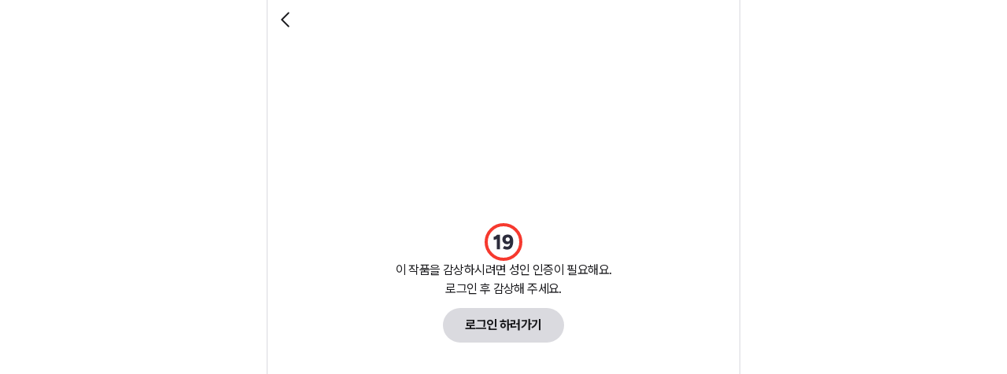

--- FILE ---
content_type: text/html; charset=utf-8
request_url: https://mana.boo/series/514
body_size: 17885
content:
<!DOCTYPE html><html lang="ko"><head><meta charSet="utf-8"/><meta name="viewport" content="width=device-width, initial-scale=1, maximum-scale=5, viewport-fit=cover, user-scalable=yes, interactive-widget=resizes-content"/><link rel="preload" as="image" href="https://image.mana.boo/series/4168438647/cover/93508ba2-7435-4450-ade4-88e515fffdcb?subject=12955548819633934740&amp;w=1080" fetchPriority="high"/><link rel="preload" as="image" imageSrcSet="https://image.mana.boo/series/4168438647/cover/93508ba2-7435-4450-ade4-88e515fffdcb?subject=12955548819633934740&amp;w=288 2x, https://image.mana.boo/series/4168438647/cover/93508ba2-7435-4450-ade4-88e515fffdcb?subject=12955548819633934740&amp;w=432 3x" fetchPriority="high"/><link rel="stylesheet" href="/_next/static/css/214ff8468e6dc357.css?dpl=dpl_E5KNP7cBvbgHfnPDKRaCBPR3WGHZ" data-precedence="next"/><link rel="stylesheet" href="/_next/static/css/feeed01b240cb4e0.css?dpl=dpl_E5KNP7cBvbgHfnPDKRaCBPR3WGHZ" data-precedence="next"/><link rel="preload" as="script" fetchPriority="low" href="/_next/static/chunks/webpack-9994714f28a4eb0d.js?dpl=dpl_E5KNP7cBvbgHfnPDKRaCBPR3WGHZ"/><script src="/_next/static/chunks/52774a7f-bce92db22ef077ff.js?dpl=dpl_E5KNP7cBvbgHfnPDKRaCBPR3WGHZ" async=""></script><script src="/_next/static/chunks/4bd1b696-d32707aa4b1a2925.js?dpl=dpl_E5KNP7cBvbgHfnPDKRaCBPR3WGHZ" async=""></script><script src="/_next/static/chunks/5618-19dbf5c694c35b67.js?dpl=dpl_E5KNP7cBvbgHfnPDKRaCBPR3WGHZ" async=""></script><script src="/_next/static/chunks/main-app-976fc7222bc6240a.js?dpl=dpl_E5KNP7cBvbgHfnPDKRaCBPR3WGHZ" async=""></script><script src="/_next/static/chunks/c16f53c3-68e7b07c145f591b.js?dpl=dpl_E5KNP7cBvbgHfnPDKRaCBPR3WGHZ" async=""></script><script src="/_next/static/chunks/8437-60424a5e611d2e43.js?dpl=dpl_E5KNP7cBvbgHfnPDKRaCBPR3WGHZ" async=""></script><script src="/_next/static/chunks/2619-43bd353d2f4c4b09.js?dpl=dpl_E5KNP7cBvbgHfnPDKRaCBPR3WGHZ" async=""></script><script src="/_next/static/chunks/8172-79e8a3c6b80ce990.js?dpl=dpl_E5KNP7cBvbgHfnPDKRaCBPR3WGHZ" async=""></script><script src="/_next/static/chunks/5596-88cb9d3dd09392d6.js?dpl=dpl_E5KNP7cBvbgHfnPDKRaCBPR3WGHZ" async=""></script><script src="/_next/static/chunks/127-d80f83dcc13060e6.js?dpl=dpl_E5KNP7cBvbgHfnPDKRaCBPR3WGHZ" async=""></script><script src="/_next/static/chunks/9760-41e508552565fccc.js?dpl=dpl_E5KNP7cBvbgHfnPDKRaCBPR3WGHZ" async=""></script><script src="/_next/static/chunks/27-e2fc80cd939461f0.js?dpl=dpl_E5KNP7cBvbgHfnPDKRaCBPR3WGHZ" async=""></script><script src="/_next/static/chunks/app/series/%5BseriesId%5D/(index)/layout-952e5d22d2696c5c.js?dpl=dpl_E5KNP7cBvbgHfnPDKRaCBPR3WGHZ" async=""></script><script src="/_next/static/chunks/app/series/%5BseriesId%5D/(index)/error-292e4bd40dc0ec2b.js?dpl=dpl_E5KNP7cBvbgHfnPDKRaCBPR3WGHZ" async=""></script><script src="/_next/static/chunks/app/global-error-b6189633f8c3dbb5.js?dpl=dpl_E5KNP7cBvbgHfnPDKRaCBPR3WGHZ" async=""></script><script src="/_next/static/chunks/9622-0b2bd0f0d94cbb0f.js?dpl=dpl_E5KNP7cBvbgHfnPDKRaCBPR3WGHZ" async=""></script><script src="/_next/static/chunks/6531-6d340350fbe61147.js?dpl=dpl_E5KNP7cBvbgHfnPDKRaCBPR3WGHZ" async=""></script><script src="/_next/static/chunks/3281-3a3e1e03520678c5.js?dpl=dpl_E5KNP7cBvbgHfnPDKRaCBPR3WGHZ" async=""></script><script src="/_next/static/chunks/1733-534f1905b83d4ec0.js?dpl=dpl_E5KNP7cBvbgHfnPDKRaCBPR3WGHZ" async=""></script><script src="/_next/static/chunks/9930-a64320f599979629.js?dpl=dpl_E5KNP7cBvbgHfnPDKRaCBPR3WGHZ" async=""></script><script src="/_next/static/chunks/385-22479dd63280ead6.js?dpl=dpl_E5KNP7cBvbgHfnPDKRaCBPR3WGHZ" async=""></script><script src="/_next/static/chunks/2090-3be540f73640d1f3.js?dpl=dpl_E5KNP7cBvbgHfnPDKRaCBPR3WGHZ" async=""></script><script src="/_next/static/chunks/5543-b4724de8f2afcfcd.js?dpl=dpl_E5KNP7cBvbgHfnPDKRaCBPR3WGHZ" async=""></script><script src="/_next/static/chunks/3730-159f15d468502a23.js?dpl=dpl_E5KNP7cBvbgHfnPDKRaCBPR3WGHZ" async=""></script><script src="/_next/static/chunks/1426-57e78b57eed28ed8.js?dpl=dpl_E5KNP7cBvbgHfnPDKRaCBPR3WGHZ" async=""></script><script src="/_next/static/chunks/8517-e7175384cd3f6d0e.js?dpl=dpl_E5KNP7cBvbgHfnPDKRaCBPR3WGHZ" async=""></script><script src="/_next/static/chunks/5936-451b9e3d74360c34.js?dpl=dpl_E5KNP7cBvbgHfnPDKRaCBPR3WGHZ" async=""></script><script src="/_next/static/chunks/8586-fcdc85f8d490ecff.js?dpl=dpl_E5KNP7cBvbgHfnPDKRaCBPR3WGHZ" async=""></script><script src="/_next/static/chunks/app/layout-7417ab083fb6c222.js?dpl=dpl_E5KNP7cBvbgHfnPDKRaCBPR3WGHZ" async=""></script><script src="/_next/static/chunks/app/not-found-0abda278184c5f05.js?dpl=dpl_E5KNP7cBvbgHfnPDKRaCBPR3WGHZ" async=""></script><script src="/_next/static/chunks/2544-dc87febe213ac16d.js?dpl=dpl_E5KNP7cBvbgHfnPDKRaCBPR3WGHZ" async=""></script><script src="/_next/static/chunks/8019-b74cd9d8c2f0db17.js?dpl=dpl_E5KNP7cBvbgHfnPDKRaCBPR3WGHZ" async=""></script><script src="/_next/static/chunks/5198-7850d6bfe8b76e1a.js?dpl=dpl_E5KNP7cBvbgHfnPDKRaCBPR3WGHZ" async=""></script><script src="/_next/static/chunks/3501-6377106d97b9a8ba.js?dpl=dpl_E5KNP7cBvbgHfnPDKRaCBPR3WGHZ" async=""></script><script src="/_next/static/chunks/258-4e890781910bc390.js?dpl=dpl_E5KNP7cBvbgHfnPDKRaCBPR3WGHZ" async=""></script><script src="/_next/static/chunks/441-789fc5665d86840d.js?dpl=dpl_E5KNP7cBvbgHfnPDKRaCBPR3WGHZ" async=""></script><script src="/_next/static/chunks/4948-850f659a7e1a5a2d.js?dpl=dpl_E5KNP7cBvbgHfnPDKRaCBPR3WGHZ" async=""></script><script src="/_next/static/chunks/app/series/%5BseriesId%5D/(index)/page-dd947b7ed5596216.js?dpl=dpl_E5KNP7cBvbgHfnPDKRaCBPR3WGHZ" async=""></script><meta name="theme-color" content="#FFFFFF" media="(prefers-color-scheme: light)"/><meta name="theme-color" content="#18181B" media="(prefers-color-scheme: dark)"/><meta name="color-scheme" content="normal"/><link rel="preconnect" href="https://static.mana.boo"/><title>마나부 - 나카지마군은 헤어지고 싶어!</title><meta name="description" content="바에 고용된 점장인
나카지마는 &quot;강하고 상냥하고 듬직한&quot;
3박자가 갖춰진 남자를 좋아한다.
그런데도 연인은 엄청나게 의존적인 타입들 뿐.
연하인 현남친 사키는 원래 양아치였던 것 같긴 한데 둘이 있으면
완전히 얼빠진 멍멍이가 되어선-?!
사실은 조폭항쟁 때 구해준 그 &quot;붉은 스카쟌 남자&quot;
같은 사람이 이상적인데…!!
표제작 외에도 연하공X강제여장수
&quot;악성 소꿉친구 주의보!&quot;도 수록.
읽는 재미&amp; 기세발군의 러브코미디☆"/><link rel="manifest" href="/manifest.webmanifest"/><link rel="canonical" href="https://mana.boo/series/514"/><meta property="og:title" content="마나부 - 나카지마군은 헤어지고 싶어!"/><meta property="og:description" content="바에 고용된 점장인
나카지마는 &quot;강하고 상냥하고 듬직한&quot;
3박자가 갖춰진 남자를 좋아한다.
그런데도 연인은 엄청나게 의존적인 타입들 뿐.
연하인 현남친 사키는 원래 양아치였던 것 같긴 한데 둘이 있으면
완전히 얼빠진 멍멍이가 되어선-?!
사실은 조폭항쟁 때 구해준 그 &quot;붉은 스카쟌 남자&quot;
같은 사람이 이상적인데…!!
표제작 외에도 연하공X강제여장수
&quot;악성 소꿉친구 주의보!&quot;도 수록.
읽는 재미&amp; 기세발군의 러브코미디☆"/><meta property="og:image" content="https://image.mana.boo/series/4168438647/cover/93508ba2-7435-4450-ade4-88e515fffdcb?blur=1&amp;subject=12955548819633934740&amp;w=1200"/><meta property="og:type" content="website"/><meta name="twitter:card" content="summary_large_image"/><meta name="twitter:title" content="마나부 - 나카지마군은 헤어지고 싶어!"/><meta name="twitter:description" content="바에 고용된 점장인
나카지마는 &quot;강하고 상냥하고 듬직한&quot;
3박자가 갖춰진 남자를 좋아한다.
그런데도 연인은 엄청나게 의존적인 타입들 뿐.
연하인 현남친 사키는 원래 양아치였던 것 같긴 한데 둘이 있으면
완전히 얼빠진 멍멍이가 되어선-?!
사실은 조폭항쟁 때 구해준 그 &quot;붉은 스카쟌 남자&quot;
같은 사람이 이상적인데…!!
표제작 외에도 연하공X강제여장수
&quot;악성 소꿉친구 주의보!&quot;도 수록.
읽는 재미&amp; 기세발군의 러브코미디☆"/><meta name="twitter:image" content="https://image.mana.boo/series/4168438647/cover/93508ba2-7435-4450-ade4-88e515fffdcb?blur=1&amp;subject=12955548819633934740&amp;w=1200"/><link rel="icon" href="/favicon-32x32.png" sizes="32x32" type="image/png"/><link rel="icon" href="/favicon-16x16.png" sizes="16x16" type="image/png"/><link rel="icon" href="/favicon.ico"/><link rel="apple-touch-icon" href="/icons/apple-touch-icon.png"/><link rel="manifest" href="/site.webmanifest"/><script>(self.__next_s=self.__next_s||[]).push([0,{"children":"(function(w,d,s,l,i){w[l]=w[l]||[];w[l].push({'gtm.start':\nnew Date().getTime(),event:'gtm.js'});var f=d.getElementsByTagName(s)[0],\nj=d.createElement(s),dl=l!='dataLayer'?'&l='+l:'';j.async=true;j.src=\n'https://www.googletagmanager.com/gtm.js?id='+i+dl;f.parentNode.insertBefore(j,f);\n})(window,document,'script','dataLayer','GTM-543WHJMS');","id":"google-tag-manager-script"}])</script><link rel="stylesheet" href="https://static.mana.boo/fonts/pretendard/1.3.9/dist/web/variable/pretendardvariable-dynamic-subset.css"/><script type="application/ld+json">{"@context":"https://schema.org","@type":"Organization","name":"마나부","url":"https://mana.boo","sameAs":["https://www.instagram.com/manaboo.official/","https://twitter.com/ManaBooOfficial"]}</script><meta name="sentry-trace" content="78ce418a3d44f4fe1e3dcab7aea8131b-686768531f047e9b-0"/><meta name="baggage" content="sentry-environment=vercel-production,sentry-release=8475fc3cfbbf08c8912690b2494179dc18437055,sentry-public_key=ba31393d7806ed844b419ffb78d05ed2,sentry-trace_id=78ce418a3d44f4fe1e3dcab7aea8131b,sentry-org_id=4507184359079936,sentry-sampled=false,sentry-sample_rand=0.13831050134797995,sentry-sample_rate=0.05"/><script src="/_next/static/chunks/polyfills-42372ed130431b0a.js?dpl=dpl_E5KNP7cBvbgHfnPDKRaCBPR3WGHZ" noModule=""></script></head><body id="__next"><div hidden=""><!--$--><!--/$--></div><noscript><iframe src="https://www.googletagmanager.com/ns.html?id=GTM-543WHJMS" height="0" width="0" style="display:none;visibility:hidden"></iframe></noscript><style>#nprogress{pointer-events:none}#nprogress .bar{background:#0E69F2;position:fixed;z-index:1600;top: 0;left:0;width:100%;height:3px}#nprogress .peg{display:block;position:absolute;right:0;width:100px;height:100%;box-shadow:0 0 10px #0E69F2,0 0 5px #0E69F2;opacity:1;-webkit-transform:rotate(3deg) translate(0px,-4px);-ms-transform:rotate(3deg) translate(0px,-4px);transform:rotate(3deg) translate(0px,-4px)}#nprogress .spinner{display:block;position:fixed;z-index:1600;top: 15px;right:15px}#nprogress .spinner-icon{width:18px;height:18px;box-sizing:border-box;border:2px solid transparent;border-top-color:#0E69F2;border-left-color:#0E69F2;border-radius:50%;-webkit-animation:nprogress-spinner 400ms linear infinite;animation:nprogress-spinner 400ms linear infinite}.nprogress-custom-parent{overflow:hidden;position:relative}.nprogress-custom-parent #nprogress .bar,.nprogress-custom-parent #nprogress .spinner{position:absolute}@-webkit-keyframes nprogress-spinner{0%{-webkit-transform:rotate(0deg)}100%{-webkit-transform:rotate(360deg)}}@keyframes nprogress-spinner{0%{transform:rotate(0deg)}100%{transform:rotate(360deg)}}</style><div class="layout bg-surface-lv1"><div class="relative grow p-safe-b"><div class="layout-fixed-container fixed inset-x-0 top-0 z-layout-navigation-bar p-safe-t"><header class="flex h-navigation-bar items-center justify-between gap-x-2 px-3"><div class="flex grow items-center gap-x-2 overflow-hidden"><div class="navigation-bar-start-action"><!--$--><a href="/"><svg width="24" height="24" viewBox="0 0 24 24" class="fill-on-surface-gray1-strong"><path d="M15.4497 2.80766C15.8402 3.19819 15.8402 3.83135 15.4497 4.22188L7.67154 12.0001L15.4497 19.7782C15.8402 20.1687 15.8402 20.8019 15.4497 21.1924C15.0592 21.583 14.426 21.583 14.0355 21.1924L5.55022 12.7072C5.36268 12.5196 5.25732 12.2653 5.25732 12.0001C5.25732 11.7348 5.36268 11.4805 5.55022 11.2929L14.0355 2.80766C14.426 2.41714 15.0592 2.41714 15.4497 2.80766Z"></path></svg></a><!--/$--></div><div class="navigation-bar-title transition-all typo-body1/semibold opacity-0">나카지마군은 헤어지고 싶어!</div></div><div class="navigation-bar-end-action"><button type="button" data-gtm-target="series-detail-header_like-on" data-gtm-props="{&quot;series_id&quot;:&quot;514&quot;}"><div class="flex items-center gap-1.5"><svg width="24" height="24" viewBox="0 0 24 24" class="h-6 w-6 fill-on-surface-gray1-strong"><path fill-rule="evenodd" clip-rule="evenodd" d="M12 3C7.02944 3 3 7.02944 3 12C3 16.9706 7.02944 21 12 21C16.9706 21 21 16.9706 21 12C21 7.02944 16.9706 3 12 3ZM1 12C1 5.92487 5.92487 1 12 1C18.0751 1 23 5.92487 23 12C23 18.0751 18.0751 23 12 23C5.92487 23 1 18.0751 1 12Z"></path><path fill-rule="evenodd" clip-rule="evenodd" d="M12 6.5C12.5523 6.5 13 6.94772 13 7.5L13 16.5C13 17.0523 12.5523 17.5 12 17.5C11.4477 17.5 11 17.0523 11 16.5L11 7.5C11 6.94772 11.4477 6.5 12 6.5Z"></path><path fill-rule="evenodd" clip-rule="evenodd" d="M17.5 12C17.5 12.5523 17.0523 13 16.5 13H7.5C6.94771 13 6.5 12.5523 6.5 12C6.5 11.4477 6.94771 11 7.5 11H16.5C17.0523 11 17.5 11.4477 17.5 12Z"></path></svg><span class="break-keep typo-body2/regular">관심</span></div></button><div><div><div class="relative flex items-center justify-center" role="button" data-gtm-target="series-detail-header_dropdown" data-gtm-props="{&quot;series_id&quot;:&quot;514&quot;}"><svg width="24" height="24" viewBox="0 0 24 24" class="h-6 w-6 fill-on-surface-gray1-strong"><path d="M5.6 12.0002C5.6 12.9943 4.79411 13.8002 3.8 13.8002C2.80589 13.8002 2 12.9943 2 12.0002C2 11.0061 2.80589 10.2002 3.8 10.2002C4.79411 10.2002 5.6 11.0061 5.6 12.0002Z"></path><path d="M13.8 12.0002C13.8 12.9943 12.9941 13.8002 12 13.8002C11.0059 13.8002 10.2 12.9943 10.2 12.0002C10.2 11.0061 11.0059 10.2002 12 10.2002C12.9941 10.2002 13.8 11.0061 13.8 12.0002Z"></path><path d="M22 12.0002C22 12.9943 21.1941 13.8002 20.2 13.8002C19.2059 13.8002 18.4 12.9943 18.4 12.0002C18.4 11.0061 19.2059 10.2002 20.2 10.2002C21.1941 10.2002 22 11.0061 22 12.0002Z"></path></svg></div></div></div></div></header></div><div class="relative bg-surface-lv1"><div class="relative w-full overflow-hidden pt-[clamp(260px,calc(28vh+12vw),300px)]"><div class="absolute animate-skeleton bg-skeleton m-inset-0"></div><div class="absolute m-inset-0"><img class="absolute top-0 h-auto w-full select-none object-cover object-top blur" fetchPriority="high" src="https://image.mana.boo/series/4168438647/cover/93508ba2-7435-4450-ade4-88e515fffdcb?subject=12955548819633934740&amp;w=1080" alt="나카지마군은 헤어지고 싶어!" style="opacity:0;transform:scale(1.08)"/><div class="absolute bg-surface-lv1/40 m-inset-0"></div><div class="pointer-events-none absolute inset-x-0 -bottom-px h-[120px] bg-gradient-to-t from-surface-lv1 from-5% to-transparent to-80%"></div><img class="absolute left-1/2 top-[44px] h-[calc(100%-60px)] w-auto cursor-zoom-in select-none overflow-hidden rounded-sm object-cover" fetchPriority="high" src="https://image.mana.boo/series/4168438647/cover/93508ba2-7435-4450-ade4-88e515fffdcb?subject=12955548819633934740&amp;w=144" srcSet="https://image.mana.boo/series/4168438647/cover/93508ba2-7435-4450-ade4-88e515fffdcb?subject=12955548819633934740&amp;w=288 2x, https://image.mana.boo/series/4168438647/cover/93508ba2-7435-4450-ade4-88e515fffdcb?subject=12955548819633934740&amp;w=432 3x" alt="나카지마군은 헤어지고 싶어!" style="box-shadow:0px 4px 6px rgba(0, 0, 0, 0.4);opacity:0;transform:translateX(-50%) translateY(8px)"/></div></div><div class="relative bg-surface-lv1"><div class="space-y-3.5 pb-4"><div class="space-y-0.5 px-3"><div class="flex items-center gap-1 pb-0.5"><div class="bg-[#6A6A75] fill-fixed-white rounded-[3px] px-0.5 py-[3px]"><svg width="17" height="10" viewBox="0 0 17 10" class="h-3 w-auto"><path d="M12.0934 2.00756H9.35742V0.945557H13.3264V1.53956H14.8294V0.846558H16.0624V4.92356H14.8294V4.16756H13.0834V3.13256H14.8294V2.58356H13.2094C12.7954 4.22156 11.3194 4.80656 9.15942 4.98656V3.92456C10.9774 3.78956 12.0844 3.17756 12.0934 2.00756ZM11.0674 8.19056H16.1524V9.19856H9.83442V6.73256H14.8294V6.22856H9.83442V5.23856H16.0624V7.71356H11.0674V8.19056Z"></path><path d="M1.09066 2.63751C1.09066 2.10651 1.27966 1.66551 1.63966 1.35051C2.01766 0.999514 2.61166 0.801514 3.34066 0.801514C4.06966 0.801514 4.66366 0.999514 5.04166 1.35051C5.40166 1.66551 5.59066 2.10651 5.59066 2.63751C5.59066 3.16851 5.40166 3.60951 5.04166 3.92451C4.78066 4.16751 4.41166 4.33851 3.97066 4.41951V5.00451H5.01466C5.69866 5.00451 6.09466 4.91451 6.37366 4.71651V0.846514H7.60666V3.22251H8.77666V4.28451H7.60666V6.88551H6.37366V5.72451C6.08566 5.95851 5.59966 6.07551 4.68166 6.07551H0.847656V5.00451H2.73766V4.41951C2.27866 4.34751 1.90966 4.17651 1.63966 3.92451C1.27966 3.60951 1.09066 3.16851 1.09066 2.63751ZM2.26966 2.63751C2.26966 2.87151 2.35066 3.05151 2.49466 3.18651C2.67466 3.34851 2.95366 3.42951 3.34066 3.42951C3.72766 3.42951 4.00666 3.34851 4.18666 3.18651C4.33066 3.05151 4.41166 2.87151 4.41166 2.63751C4.41166 2.40351 4.33066 2.22351 4.18666 2.08851C4.00666 1.92651 3.72766 1.84551 3.34066 1.84551C2.95366 1.84551 2.67466 1.92651 2.49466 2.08851C2.35066 2.22351 2.26966 2.40351 2.26966 2.63751ZM1.45966 9.19851V6.62451H2.69266V8.12751H7.75066V9.19851H1.45966Z"></path></svg></div><div class="flex items-center gap-x-0.5 bg-[#EAECF1] fill-fixed-dark-gray rounded-[3px] px-0.5 py-[3px]"><svg width="9" height="10" viewBox="0 0 9 10" class="h-3 w-auto"><path d="M1.49002 1.37303H4.05502V0.608032H5.28802V1.37303H7.88002V2.40803H5.41402C5.77402 2.99303 6.89902 3.31703 7.97002 3.38003V4.39703C6.65602 4.35203 5.40502 3.99203 4.67602 3.32603C3.94702 4.01003 2.70502 4.34303 1.38202 4.39703V3.38003C2.46202 3.31703 3.56902 2.99303 3.92902 2.40803H1.49002V1.37303ZM5.27902 3.95603V4.81103H8.40202V5.86403H0.968018V4.81103H4.05502V3.95603H5.27902ZM1.34602 7.79903C1.34602 7.22303 1.67002 6.83603 2.20102 6.59303C2.82202 6.30503 3.73102 6.21503 4.69402 6.21503C5.65702 6.21503 6.56602 6.30503 7.18702 6.59303C7.71802 6.83603 8.04202 7.22303 8.04202 7.79903C8.04202 8.37503 7.71802 8.76203 7.18702 9.00503C6.56602 9.29303 5.65702 9.39203 4.69402 9.39203C3.73102 9.39203 2.82202 9.29303 2.20102 9.00503C1.67002 8.76203 1.34602 8.37503 1.34602 7.79903ZM2.57902 7.79903C2.57902 7.94303 2.66902 8.06003 2.85802 8.15003C3.20002 8.30303 3.84802 8.35703 4.69402 8.35703C5.54002 8.35703 6.18802 8.30303 6.53002 8.15003C6.71902 8.06003 6.80902 7.94303 6.80902 7.79903C6.80902 7.65503 6.71902 7.53803 6.53002 7.45703C6.18802 7.29503 5.54002 7.24103 4.69402 7.24103C3.84802 7.24103 3.20002 7.29503 2.85802 7.45703C2.66902 7.53803 2.57902 7.65503 2.57902 7.79903Z"></path></svg><div class="flex items-center -space-x-px"><div class="flex items-center"><svg width="5.79" height="10" viewBox="0 0 5.79 10" class="h-3 w-auto"><path d="M1.61,6.11h1.7v-2.86l-1.7,2.86ZM5.45,6.11v1.12h-.8v1.5h-1.34v-1.5H.29v-1.12L3.17,1.26h1.47v4.85h.8Z"></path></svg></div><svg width="9" height="10" viewBox="0 0 9 10" class="h-3 w-auto"><path d="M4.22603 1.70156H5.91803V2.75456H1.30103V1.70156H2.99303V0.747559H4.22603V1.70156ZM1.53503 4.99556C1.53503 4.39256 1.76903 3.88856 2.18303 3.55556C2.53403 3.25856 3.03803 3.08756 3.61403 3.08756C4.19003 3.08756 4.69403 3.25856 5.05403 3.55556C5.46803 3.88856 5.69303 4.39256 5.69303 4.99556C5.69303 5.59856 5.46803 6.10256 5.05403 6.44456C4.82903 6.62456 4.55003 6.75956 4.23503 6.83156V7.73156H5.22503C5.89103 7.73156 6.37703 7.62356 6.63803 7.38956V0.990559H7.87103V4.26656H9.11303V5.32856H7.87103V9.25256H6.63803V8.39756C6.36803 8.66756 5.76503 8.80256 4.98203 8.80256H1.20203V7.73156H3.00203V6.83156C2.67803 6.75956 2.39903 6.62456 2.18303 6.44456C1.76903 6.10256 1.53503 5.59856 1.53503 4.99556ZM2.75903 4.99556C2.75903 5.26556 2.85803 5.49956 3.02003 5.65256C3.16403 5.79656 3.37103 5.86856 3.61403 5.86856C3.85703 5.86856 4.06403 5.79656 4.20803 5.65256C4.37903 5.49956 4.46903 5.26556 4.46903 4.99556C4.46903 4.72556 4.37903 4.49156 4.20803 4.33856C4.06403 4.19456 3.85703 4.12256 3.61403 4.12256C3.37103 4.12256 3.16403 4.19456 3.02003 4.33856C2.85803 4.49156 2.75903 4.72556 2.75903 4.99556Z"></path></svg></div></div></div><h3 class="typo-h5/bold">나카지마군은 헤어지고 싶어!</h3><div role="button" class="flex items-center gap-1 text-on-surface-gray2-weak typo-body2/regular"><p data-gtm-target="series-detail_author">사토니시</p><span class="text-on-surface-gray3-strong">·</span><div class="flex items-center gap-0.5" data-gtm-target="series-detail_rating"><svg width="24" height="24" viewBox="0 0 24 24" class="h-[14px] w-[14px] fill-on-surface-yellow-strong"><path d="M12 2.39999C12.3807 2.39999 12.7283 2.61609 12.8968 2.95743L15.4452 8.12122L21.1438 8.94927C21.5205 9.004 21.8335 9.26784 21.9511 9.62986C22.0687 9.99187 21.9706 10.3893 21.698 10.655L17.5745 14.6744L18.5479 20.35C18.6123 20.7251 18.4581 21.1043 18.1501 21.328C17.8422 21.5518 17.4339 21.5813 17.097 21.4041L12 18.7245L6.90306 21.4041C6.56614 21.5813 6.15788 21.5518 5.84993 21.328C5.54199 21.1043 5.38776 20.7251 5.45211 20.35L6.42555 14.6744L2.30202 10.655C2.02944 10.3893 1.93135 9.99187 2.04897 9.62986C2.1666 9.26784 2.47954 9.004 2.85623 8.94927L8.55481 8.12122L11.1033 2.95743C11.2718 2.61609 11.6194 2.39999 12 2.39999ZM12 5.65955L10.1156 9.47779C9.96995 9.77293 9.68839 9.9775 9.36268 10.0248L5.14899 10.6371L8.19804 13.6092C8.43373 13.8389 8.54128 14.1699 8.48564 14.4943L7.76585 18.691L11.5347 16.7096C11.826 16.5564 12.174 16.5564 12.4654 16.7096L16.2342 18.691L15.5144 14.4943C15.4588 14.1699 15.5663 13.8389 15.802 13.6092L18.8511 10.6371L14.6374 10.0248C14.3117 9.9775 14.0301 9.77293 13.8844 9.47779L12 5.65955Z"></path></svg>0.0</div><span class="text-on-surface-gray3-strong">·</span><div class="flex items-center gap-0.5" data-gtm-target="series-detail_comments"><svg width="24" height="24" viewBox="0 0 24 24" class="h-[14px] w-[14px] fill-on-surface-gray1-weak"><path d="M4.56414 21.9C4.70002 21.9658 4.84903 22 5 22C5.17161 22.0001 5.34036 21.956 5.49 21.872L9.376 19.687C10.235 19.8957 11.116 20.0008 12 20C17.514 20 22 15.963 22 11C22 6.037 17.514 2 12 2C6.486 2 2 6.037 2 11C2 13.359 3.032 15.621 4.853 17.3L4.027 20.769C3.99213 20.9159 3.99096 21.0688 4.0236 21.2162C4.05623 21.3636 4.12181 21.5017 4.21543 21.6201C4.30905 21.7385 4.42826 21.8342 4.56414 21.9ZM4 11C4 7.14 7.589 4 12 4C16.411 4 20 7.14 20 11C20 14.86 16.411 18 12 18C11.1597 18.0011 10.3233 17.885 9.515 17.655C9.38793 17.6185 9.2549 17.6076 9.12359 17.6229C8.99228 17.6382 8.8653 17.6793 8.75 17.744L6.5 19.008L6.94 17.168C6.98373 16.9839 6.97434 16.7912 6.91291 16.6122C6.85149 16.4333 6.74056 16.2754 6.593 16.157C4.945 14.832 4 12.953 4 11ZM13.5 11C13.5 11.8284 12.8284 12.5 12 12.5C11.1716 12.5 10.5 11.8284 10.5 11C10.5 10.1716 11.1716 9.5 12 9.5C12.8284 9.5 13.5 10.1716 13.5 11ZM16.5 12.5C17.3284 12.5 18 11.8284 18 11C18 10.1716 17.3284 9.5 16.5 9.5C15.6716 9.5 15 10.1716 15 11C15 11.8284 15.6716 12.5 16.5 12.5ZM8.97217 11C8.97217 11.8284 8.3006 12.5 7.47217 12.5C6.64374 12.5 5.97217 11.8284 5.97217 11C5.97217 10.1716 6.64374 9.5 7.47217 9.5C8.3006 9.5 8.97217 10.1716 8.97217 11Z"></path></svg><div class="flex items-center gap-px">0<svg width="24" height="24" viewBox="0 0 24 24" class="h-[10px] w-[10px] fill-on-surface-gray2-strong"><path d="M8.44475 2.80766C8.83527 2.41714 9.46844 2.41714 9.85896 2.80766L18.3442 11.2929C18.5318 11.4805 18.6371 11.7348 18.6371 12.0001C18.6371 12.2653 18.5318 12.5196 18.3442 12.7072L9.85896 21.1924C9.46844 21.583 8.83527 21.583 8.44475 21.1924C8.05422 20.8019 8.05422 20.1687 8.44475 19.7782L16.2229 12.0001L8.44475 4.22188C8.05422 3.83135 8.05422 3.19819 8.44475 2.80766Z"></path></svg></div></div></div></div><div class="select-none overflow-x-auto outline-none no-scrollbar flex gap-1.5 px-3"><a class="block shrink-0 rounded-sm border border-on-surface-gray3-weak px-[7px] py-[3px] text-on-surface-gray1-weak typo-caption1/regular" data-gtm-target="series-detail_genre" data-gtm-props="{&quot;genre_id&quot;:&quot;11&quot;}" href="/categories/11"><span class="pr-0.5">#</span><span>BL</span></a></div></div></div><div class="sticky top-series-detail-tabs z-series-detail-tabs select-none border-b border-b-surface-lv1 bg-surface-lv1"><div class="flex justify-center pb-2"><button class="relative block cursor-pointer rounded-full px-3 pt-2 text-on-surface-primary-weak typo-body2/bold" data-gtm-target="series-detail-tab_preview"><div class="border-b-2 pb-[4px] border-container-primary-strong">미리보기</div></button><button class="relative block cursor-pointer rounded-full px-3 pt-2 text-on-surface-gray2-weak typo-body2/medium" data-gtm-target="series-detail-tab_episodes"><div class="border-b-2 pb-[4px] border-transparent">회차</div></button><button class="relative block cursor-pointer rounded-full px-3 pt-2 text-on-surface-gray2-weak typo-body2/medium" data-gtm-target="series-detail-tab_recommend"><div class="border-b-2 pb-[4px] border-transparent">추천</div></button><button class="relative block cursor-pointer rounded-full px-3 pt-2 text-on-surface-gray2-weak typo-body2/medium" data-gtm-target="series-detail-tab_info"><div class="border-b-2 pb-[4px] border-transparent">정보</div></button></div></div><div class="min-h-[90vh] pb-20" style="opacity:0;display:none;transform:translateY(8px)"><div class="sticky z-series-detail-episode-util flex items-center justify-between bg-surface-lv1 top-series-detail-episode-util"><div class="flex w-full select-none items-center justify-between px-3"><div class="text-on-surface-gray1-strong typo-body2/bold"><button type="button" class="flex items-center gap-0.5 px-0.5 py-2.5" data-gtm-target="series-detail-episode-select"><span>선택구매</span><svg width="24" height="24" viewBox="0 0 24 24" class="h-3.5 w-3.5 fill-current"><path d="M8.44475 2.80766C8.83527 2.41714 9.46844 2.41714 9.85896 2.80766L18.3442 11.2929C18.5318 11.4805 18.6371 11.7348 18.6371 12.0001C18.6371 12.2653 18.5318 12.5196 18.3442 12.7072L9.85896 21.1924C9.46844 21.583 8.83527 21.583 8.44475 21.1924C8.05422 20.8019 8.05422 20.1687 8.44475 19.7782L16.2229 12.0001L8.44475 4.22188C8.05422 3.83135 8.05422 3.19819 8.44475 2.80766Z"></path></svg></button></div><div class="flex items-center gap-1 text-on-surface-gray2-strong typo-caption1/regular"><p class="">총 <!-- -->4<!-- -->화</p><span class="text-on-surface-gray3-strong">·</span><button class="flex items-center gap-0.5 py-2 text-on-surface-gray2-strong typo-caption1/regular"><svg width="24" height="24" viewBox="0 0 24 24" class="h-[10px] w-[10px] fill-current"><path fill-rule="evenodd" clip-rule="evenodd" d="M7.1939 2.14264C7.74618 2.14264 8.1939 2.59035 8.1939 3.14264V21.0426C8.1939 21.5949 7.74618 22.0426 7.1939 22.0426C6.64162 22.0426 6.1939 21.5949 6.1939 21.0426V3.14264C6.1939 2.59035 6.64162 2.14264 7.1939 2.14264Z"></path><path fill-rule="evenodd" clip-rule="evenodd" d="M6.53553 2.29289C6.92606 1.90237 7.55922 1.90237 7.94975 2.29289L12.1924 6.53553C12.5829 6.92606 12.5829 7.55922 12.1924 7.94975C11.8019 8.34027 11.1687 8.34027 10.7782 7.94975L7.24264 4.41421L3.70711 7.94975C3.31658 8.34027 2.68342 8.34027 2.29289 7.94975C1.90237 7.55922 1.90237 6.92606 2.29289 6.53553L6.53553 2.29289Z"></path><path fill-rule="evenodd" clip-rule="evenodd" d="M16.8122 2.04264C17.3645 2.04264 17.8122 2.49035 17.8122 3.04264V20.9426C17.8122 21.4949 17.3645 21.9426 16.8122 21.9426C16.2599 21.9426 15.8122 21.4949 15.8122 20.9426V3.04264C15.8122 2.49035 16.2599 2.04264 16.8122 2.04264Z"></path><path fill-rule="evenodd" clip-rule="evenodd" d="M11.8136 16.1355C12.2042 15.745 12.8373 15.745 13.2279 16.1355L16.7634 19.6711L20.2989 16.1355C20.6894 15.745 21.3226 15.745 21.7131 16.1355C22.1037 16.5261 22.1037 17.1592 21.7131 17.5497L17.4705 21.7924C17.08 22.1829 16.4468 22.1829 16.0563 21.7924L11.8136 17.5497C11.4231 17.1592 11.4231 16.5261 11.8136 16.1355Z"></path></svg>첫화부터</button></div></div></div><div class="space-y-2 py-1"><div class="space-y-2 px-3 py-1"><div class="flex items-center gap-3"><div class="block animate-skeleton bg-skeleton h-[96px] w-[68px] shrink-0 rounded" style="opacity:1;animation-delay:0ms"></div><div class="flex flex-col gap-1.5"><span class="inline-block max-w-full animate-skeleton rounded-sm bg-skeleton" style="width:180px;opacity:1;height:17px;animation-delay:0ms"></span><span class="inline-block max-w-full animate-skeleton rounded-sm bg-skeleton" style="width:90px;opacity:1;height:14px;animation-delay:0ms"></span><span class="inline-block max-w-full animate-skeleton rounded-sm bg-skeleton" style="width:80px;opacity:1;height:14px;animation-delay:0ms"></span></div></div><div class="flex items-center gap-3"><div class="block animate-skeleton bg-skeleton h-[96px] w-[68px] shrink-0 rounded" style="opacity:1;animation-delay:0ms"></div><div class="flex flex-col gap-1.5"><span class="inline-block max-w-full animate-skeleton rounded-sm bg-skeleton" style="width:180px;opacity:1;height:17px;animation-delay:0ms"></span><span class="inline-block max-w-full animate-skeleton rounded-sm bg-skeleton" style="width:90px;opacity:1;height:14px;animation-delay:0ms"></span><span class="inline-block max-w-full animate-skeleton rounded-sm bg-skeleton" style="width:80px;opacity:1;height:14px;animation-delay:0ms"></span></div></div><div class="flex items-center gap-3"><div class="block animate-skeleton bg-skeleton h-[96px] w-[68px] shrink-0 rounded" style="opacity:1;animation-delay:0ms"></div><div class="flex flex-col gap-1.5"><span class="inline-block max-w-full animate-skeleton rounded-sm bg-skeleton" style="width:180px;opacity:1;height:17px;animation-delay:0ms"></span><span class="inline-block max-w-full animate-skeleton rounded-sm bg-skeleton" style="width:90px;opacity:1;height:14px;animation-delay:0ms"></span><span class="inline-block max-w-full animate-skeleton rounded-sm bg-skeleton" style="width:80px;opacity:1;height:14px;animation-delay:0ms"></span></div></div><div class="flex items-center gap-3"><div class="block animate-skeleton bg-skeleton h-[96px] w-[68px] shrink-0 rounded" style="opacity:1;animation-delay:0ms"></div><div class="flex flex-col gap-1.5"><span class="inline-block max-w-full animate-skeleton rounded-sm bg-skeleton" style="width:180px;opacity:1;height:17px;animation-delay:0ms"></span><span class="inline-block max-w-full animate-skeleton rounded-sm bg-skeleton" style="width:90px;opacity:1;height:14px;animation-delay:0ms"></span><span class="inline-block max-w-full animate-skeleton rounded-sm bg-skeleton" style="width:80px;opacity:1;height:14px;animation-delay:0ms"></span></div></div><div class="flex items-center gap-3"><div class="block animate-skeleton bg-skeleton h-[96px] w-[68px] shrink-0 rounded" style="opacity:1;animation-delay:0ms"></div><div class="flex flex-col gap-1.5"><span class="inline-block max-w-full animate-skeleton rounded-sm bg-skeleton" style="width:180px;opacity:1;height:17px;animation-delay:0ms"></span><span class="inline-block max-w-full animate-skeleton rounded-sm bg-skeleton" style="width:90px;opacity:1;height:14px;animation-delay:0ms"></span><span class="inline-block max-w-full animate-skeleton rounded-sm bg-skeleton" style="width:80px;opacity:1;height:14px;animation-delay:0ms"></span></div></div><div class="flex items-center gap-3"><div class="block animate-skeleton bg-skeleton h-[96px] w-[68px] shrink-0 rounded" style="opacity:1;animation-delay:0ms"></div><div class="flex flex-col gap-1.5"><span class="inline-block max-w-full animate-skeleton rounded-sm bg-skeleton" style="width:180px;opacity:1;height:17px;animation-delay:0ms"></span><span class="inline-block max-w-full animate-skeleton rounded-sm bg-skeleton" style="width:90px;opacity:1;height:14px;animation-delay:0ms"></span><span class="inline-block max-w-full animate-skeleton rounded-sm bg-skeleton" style="width:80px;opacity:1;height:14px;animation-delay:0ms"></span></div></div></div></div><div class="w-full"><div role="button" class="flex w-full items-center justify-center gap-1.5 py-3 text-on-surface-gray2-weak typo-body2/medium"><span>맨 위로</span><svg width="24" height="24" viewBox="0 0 24 24" class="h-4 w-4 fill-current"><path fill-rule="evenodd" clip-rule="evenodd" d="M3 3C3 2.44772 3.44772 2 4 2H20C20.5523 2 21 2.44772 21 3C21 3.55228 20.5523 4 20 4H4C3.44772 4 3 3.55228 3 3Z"></path><path fill-rule="evenodd" clip-rule="evenodd" d="M12 6C12.5523 6 13 6.44772 13 7V21.0041C13 21.5564 12.5523 22.0041 12 22.0041C11.4477 22.0041 11 21.5564 11 21.0041V7C11 6.44772 11.4477 6 12 6Z"></path><path fill-rule="evenodd" clip-rule="evenodd" d="M11.9998 5.98694C12.265 5.98694 12.5194 6.0923 12.7069 6.27983L19.778 13.3509C20.1685 13.7414 20.1685 14.3746 19.778 14.7651C19.3874 15.1556 18.7543 15.1556 18.3637 14.7651L11.9998 8.40115L5.63582 14.7651C5.24529 15.1556 4.61213 15.1556 4.2216 14.7651C3.83108 14.3746 3.83108 13.7414 4.2216 13.3509L11.2927 6.27983C11.4802 6.0923 11.7346 5.98694 11.9998 5.98694Z"></path></svg></div></div></div><div class="min-h-[90vh] space-y-7 pb-[100px] pt-2" style="transform:translateY(8px);opacity:0;display:none"></div><div class="min-h-[90vh] px-3 pb-20" style="transform:translateY(8px);opacity:0;display:none"><div class="space-y-2 p-safe-b"><div class="relative overflow-hidden rounded bg-container-gray1-weak px-5 py-4"><div class="cursor-pointer space-y-2.5 overflow-hidden text-on-surface-gray1-strong max-h-[6rem]"><div class="typo-h7/semibold">작품 소개</div><div class="whitespace-pre-wrap pr-4 typo-body2/regular paragraph">바에 고용된 점장인
나카지마는 &quot;강하고 상냥하고 듬직한&quot;
3박자가 갖춰진 남자를 좋아한다.
그런데도 연인은 엄청나게 의존적인 타입들 뿐.
연하인 현남친 사키는 원래 양아치였던 것 같긴 한데 둘이 있으면
완전히 얼빠진 멍멍이가 되어선-?!
사실은 조폭항쟁 때 구해준 그 &quot;붉은 스카쟌 남자&quot;
같은 사람이 이상적인데…!!
표제작 외에도 연하공X강제여장수
&quot;악성 소꿉친구 주의보!&quot;도 수록.
읽는 재미&amp; 기세발군의 러브코미디☆</div></div></div><div class="relative overflow-hidden rounded bg-container-gray1-weak px-5 py-4"><div class="pb-3 typo-h7/semibold">상세 정보</div><div class="space-y-1.5 typo-body2/regular"><div class="flex gap-1.5"><p class="w-16 shrink-0 text-on-surface-gray2-strong">작가</p><div class="typo-body2/medium"><a class="text-on-surface-primary-weak" data-gtm-target="series-detail-info_author" data-gtm-props="{&quot;author_id&quot;:&quot;349&quot;}" href="/authors/349">사토니시<!-- --> </a></div></div><div class="flex gap-1.5"><div class="w-16 shrink-0 text-on-surface-gray2-strong">장르</div><div class="flex grow flex-wrap items-center gap-1 text-on-surface-primary-weak"><a class="typo-body2/medium" data-gtm-target="series-detail-info_genre" data-gtm-props="{&quot;genre_id&quot;:&quot;11&quot;}" href="/categories/11">BL</a></div></div><div class="flex gap-1.5"><div class="w-16 shrink-0 text-on-surface-gray2-strong">출판사</div><div class="text-on-surface-gray1-strong typo-body2/medium">미디어팜</div></div><div class="flex gap-1.5"><div class="w-16 shrink-0 text-on-surface-gray2-strong">콘텐츠 등급</div><div class="text-on-surface-gray1-strong typo-body2/medium">19세 이용가</div></div><div class="flex gap-1.5"><div class="w-16 shrink-0 text-on-surface-gray2-strong">연재 정보</div><div class="text-on-surface-gray1-strong typo-body2/medium">완결</div></div><div class="flex gap-1.5"><div class="w-16 shrink-0 text-on-surface-gray2-strong">ISBN</div><div class="text-on-surface-gray1-strong typo-body2/medium">979-11-333-5109-1</div></div></div></div></div></div></div><div class="fixed inset-x-0 bottom-0 z-top-layer w-full"><div class="layout-fixed-container relative bottom-0" style="opacity:0;display:none;transform:translateY(8px)"><div class="absolute bottom-0 left-0 w-full bg-surface-lv1/85 backdrop-blur-sm" style="height:0px"></div><div class="absolute bottom-0 left-0 w-full rounded-t-[24px] bg-surface-lv2 pt-6 shadow-reverse p-safe-b" style="transform:translateY(300px)"><div class="flex flex-col items-center gap-2 px-6 text-center" style="padding-bottom:0px"><p class="typo-h5/bold">로그인하면 이어서 볼 수 있어요</p><span class="typo-body2/regular">이어서 다음 장면을 보시겠어요?</span></div></div><div class="absolute bottom-0 left-0 w-full p-3"><div class="p-safe-b"><a role="button" class="mds-button mds-button--lg mds-button--plain h-12 w-full bg-container-primary-strong text-fixed-white" href="/auth/sign-in"><div class="mds-button__text"> </div></a></div></div></div></div><div class="fixed inset-0 z-top-layer bg-surface-lv1 m-inset-0" data-gtm-target="adult_cover"><div class="layout"><header class="z-layout-navigation-bar text-on-surface-gray1-strong p-safe-t bg-surface-lv1 sticky inset-x-0 top-0"><div class="flex h-navigation-bar items-center justify-between gap-x-2 px-3"><div class="flex grow items-center gap-x-2 overflow-hidden"><div class="navigation-bar-start-action"><!--$--><a href="/"><svg width="24" height="24" viewBox="0 0 24 24" class="fill-on-surface-gray1-strong"><path d="M15.4497 2.80766C15.8402 3.19819 15.8402 3.83135 15.4497 4.22188L7.67154 12.0001L15.4497 19.7782C15.8402 20.1687 15.8402 20.8019 15.4497 21.1924C15.0592 21.583 14.426 21.583 14.0355 21.1924L5.55022 12.7072C5.36268 12.5196 5.25732 12.2653 5.25732 12.0001C5.25732 11.7348 5.36268 11.4805 5.55022 11.2929L14.0355 2.80766C14.426 2.41714 15.0592 2.41714 15.4497 2.80766Z"></path></svg></a><!--/$--></div></div></div></header><div class="absolute inset-0 grid h-full w-full place-items-center px-4"><div class="flex w-full flex-col items-center gap-3"><svg width="24" height="24" viewBox="0 0 24 24" class="h-12 w-12"><path d="M1 12C1 5.92486 5.92486 1 12 1C18.0751 1 23 5.92487 23 12C23 18.0751 18.0751 23 12 23C5.92488 23 1 18.0751 1 12Z" class="stroke-[#F6392E] fill-[#FFFFFF]" stroke-width="2"></path><path d="M5.79388 10.5818V8.65119C6.03188 8.66897 6.27653 8.61613 6.52774 8.49256C6.779 8.36919 7.02568 8.2039 7.26825 7.9967C7.51057 7.78969 7.72443 7.58468 7.90953 7.38184L9.25829 8.69092C8.93204 9.06113 8.58388 9.39835 8.21368 9.7024C7.84342 10.0065 7.45996 10.2403 7.06328 10.4033C6.6666 10.5665 6.24345 10.626 5.79388 10.5818ZM7.69795 16.6643V8.5454L7.90952 7.40826H9.72106V16.6643L7.69795 16.6643Z" class="fill-[#2C2C3C]"></path><path d="M14.6928 7.26282C15.3098 7.26282 15.8387 7.37089 16.2796 7.58674C16.7203 7.80288 17.0816 8.10475 17.3639 8.49254C17.6459 8.88053 17.8552 9.33218 17.992 9.84791C18.1285 10.3635 18.1969 10.9255 18.1969 11.5337C18.1969 12.2038 18.1263 12.854 17.9854 13.4842C17.8443 14.1146 17.6238 14.6831 17.3242 15.1899C17.0244 15.6969 16.6255 16.098 16.1275 16.3932C15.6294 16.6884 15.0234 16.8362 14.3094 16.8362C13.8069 16.8362 13.322 16.7655 12.8549 16.6247C12.3875 16.4837 11.9644 16.2809 11.5855 16.0164L12.6036 14.4561C12.8768 14.6412 13.1677 14.7734 13.4763 14.8528C13.7848 14.9321 14.0582 14.9718 14.2962 14.9718C14.8779 14.9718 15.3474 14.7073 15.7044 14.1783C16.0614 13.6495 16.231 12.7988 16.2135 11.6263L16.6498 11.8776C16.4383 12.3272 16.1319 12.6953 15.7308 12.9817C15.3296 13.2683 14.8469 13.4114 14.2829 13.4114C13.7011 13.4114 13.1832 13.2706 12.7292 12.9884C12.2751 12.7063 11.9204 12.3251 11.6648 11.8446C11.409 11.3642 11.2813 10.833 11.2813 10.2512C11.2813 9.66943 11.4202 9.1537 11.6979 8.70413C11.9755 8.25456 12.3699 7.90203 12.8813 7.64626C13.3924 7.39068 13.9964 7.26282 14.6928 7.26282ZM14.6796 9.04789C14.4327 9.04789 14.2123 9.1053 14.0185 9.21973C13.8245 9.33446 13.6724 9.48882 13.5623 9.68261C13.4519 9.8766 13.397 10.1014 13.397 10.357C13.397 10.6038 13.4519 10.8309 13.5623 11.0379C13.6724 11.2452 13.8245 11.4082 14.0185 11.5272C14.2123 11.6462 14.4327 11.7057 14.6796 11.7057C14.9263 11.7057 15.1468 11.6462 15.3408 11.5272C15.5346 11.4082 15.6889 11.2452 15.8036 11.0379C15.918 10.8309 15.9754 10.6038 15.9754 10.357C15.9754 10.1014 15.918 9.87661 15.8036 9.68261C15.6889 9.48882 15.5346 9.33446 15.3408 9.21973C15.1468 9.1053 14.9263 9.04789 14.6796 9.04789Z" class="fill-[#2C2C3C]"></path></svg><p class="w-full px-8 pb-3 text-center text-on-surface-gray1-strong typo-body1/regular">이 작품을 감상하시려면 성인 인증이 필요해요. <br/>로그인 후 감상해 주세요.</p><a class="rounded-full bg-on-surface-gray3-weak px-7 py-2.5 typo-body1/bold" data-gtm-target="cta_sign-in" href="/auth/sign-in">로그인 하러가기</a></div></div></div></div><script type="application/ld+json">{"@context":"https://schema.org","@type":"Book","@id":"https://mana.boo/series/514","url":"https://mana.boo/series/514","name":"나카지마군은 헤어지고 싶어!","description":"바에 고용된 점장인\n나카지마는 \"강하고 상냥하고 듬직한\"\n3박자가 갖춰진 남자를 좋아한다.\n그런데도 연인은 엄청나게 의존적인 타입들 뿐.\n연하인 현남친 사키는 원래 양아치였던 것 같긴 한데 둘이 있으면\n완전히 얼빠진 멍멍이가 되어선-?!\n사실은 조폭항쟁 때 구해준 그 \"붉은 스카쟌 남자\"\n같은 사람이 이상적인데…!!\n표제작 외에도 연하공X강제여장수\n\"악성 소꿉친구 주의보!\"도 수록.\n읽는 재미& 기세발군의 러브코미디☆","author":[{"@type":"Person","name":"사토니시"}],"bookFormat":"https://schema.org/EBook","image":"https://image.mana.boo/series/4168438647/cover/93508ba2-7435-4450-ade4-88e515fffdcb?blur=1&subject=12955548819633934740&w=1080","inLanguage":"ko","isbn":"9791133351091","datePublished":"2024-05-31","genre":["BL"],"publisher":{"@type":"Organization","name":"미디어팜"},"offers":{"@type":"Offer","availability":"https://schema.org/OnlineOnly","url":"https://mana.boo/series/514","price":"500","priceCurrency":"KRW"},"aggregateRating":{"@type":"AggregateRating","ratingValue":"0.0"},"workExample":[{"@type":"Book","@id":"https://mana.boo/series/514","bookFormat":"https://schema.org/EBook","inLanguage":"ko","isbn":"9791133351091","potentialAction":[{"@type":"ReadAction","target":{"@type":"EntryPoint","urlTemplate":"https://mana.boo/series/514","actionPlatform":["https://schema.org/MobileWebPlatform","https://schema.org/DesktopWebPlatform","https://schema.org/GenericWebPlatform"]},"expectsAcceptanceOf":{"@type":"Offer","category":"purchase","eligibleRegion":{"@type":"Country","sameAs":"https://www.wikidata.org/wiki/Q884","name":"South Korea"},"price":"500","priceCurrency":"KRW"}}]}]}</script><!--$--><!--/$--></div></div><div class="fixed inset-x-0 bottom-0 z-toast p-safe-b"><div class="absolute left-1/2 -translate-x-1/2 select-none bottom-[92px] z-toast w-[clamp(240px,100%-24px,380px)] space-y-2"></div></div><div class="fixed inset-x-0 bottom-0 z-toast p-safe-b"><div class="absolute left-1/2 -translate-x-1/2 select-none bottom-[92px] z-toast w-[clamp(240px,100%-24px,380px)] space-y-2"></div></div><script src="/_next/static/chunks/webpack-9994714f28a4eb0d.js?dpl=dpl_E5KNP7cBvbgHfnPDKRaCBPR3WGHZ" id="_R_" async=""></script><script>(self.__next_f=self.__next_f||[]).push([0])</script><script>self.__next_f.push([1,"1:\"$Sreact.fragment\"\n3:I[9766,[],\"\"]\n4:I[98924,[],\"\"]\n"])</script><script>self.__next_f.push([1,"5:I[20132,[\"2545\",\"static/chunks/c16f53c3-68e7b07c145f591b.js?dpl=dpl_E5KNP7cBvbgHfnPDKRaCBPR3WGHZ\",\"8437\",\"static/chunks/8437-60424a5e611d2e43.js?dpl=dpl_E5KNP7cBvbgHfnPDKRaCBPR3WGHZ\",\"2619\",\"static/chunks/2619-43bd353d2f4c4b09.js?dpl=dpl_E5KNP7cBvbgHfnPDKRaCBPR3WGHZ\",\"8172\",\"static/chunks/8172-79e8a3c6b80ce990.js?dpl=dpl_E5KNP7cBvbgHfnPDKRaCBPR3WGHZ\",\"5596\",\"static/chunks/5596-88cb9d3dd09392d6.js?dpl=dpl_E5KNP7cBvbgHfnPDKRaCBPR3WGHZ\",\"127\",\"static/chunks/127-d80f83dcc13060e6.js?dpl=dpl_E5KNP7cBvbgHfnPDKRaCBPR3WGHZ\",\"9760\",\"static/chunks/9760-41e508552565fccc.js?dpl=dpl_E5KNP7cBvbgHfnPDKRaCBPR3WGHZ\",\"27\",\"static/chunks/27-e2fc80cd939461f0.js?dpl=dpl_E5KNP7cBvbgHfnPDKRaCBPR3WGHZ\",\"320\",\"static/chunks/app/series/%5BseriesId%5D/(index)/layout-952e5d22d2696c5c.js?dpl=dpl_E5KNP7cBvbgHfnPDKRaCBPR3WGHZ\"],\"LayoutSecondaryPage\"]\n"])</script><script>self.__next_f.push([1,"6:I[16992,[\"2545\",\"static/chunks/c16f53c3-68e7b07c145f591b.js?dpl=dpl_E5KNP7cBvbgHfnPDKRaCBPR3WGHZ\",\"8437\",\"static/chunks/8437-60424a5e611d2e43.js?dpl=dpl_E5KNP7cBvbgHfnPDKRaCBPR3WGHZ\",\"2619\",\"static/chunks/2619-43bd353d2f4c4b09.js?dpl=dpl_E5KNP7cBvbgHfnPDKRaCBPR3WGHZ\",\"9760\",\"static/chunks/9760-41e508552565fccc.js?dpl=dpl_E5KNP7cBvbgHfnPDKRaCBPR3WGHZ\",\"8944\",\"static/chunks/app/series/%5BseriesId%5D/(index)/error-292e4bd40dc0ec2b.js?dpl=dpl_E5KNP7cBvbgHfnPDKRaCBPR3WGHZ\"],\"default\"]\n8:I[24431,[],\"OutletBoundary\"]\na:I[15278,[],\"AsyncMetadataOutlet\"]\nc:I[24431,[],\"ViewportBoundary\"]\ne:I[24431,[],\"MetadataBoundary\"]\nf:\"$Sreact.suspense\"\n"])</script><script>self.__next_f.push([1,"11:I[51112,[\"2545\",\"static/chunks/c16f53c3-68e7b07c145f591b.js?dpl=dpl_E5KNP7cBvbgHfnPDKRaCBPR3WGHZ\",\"8437\",\"static/chunks/8437-60424a5e611d2e43.js?dpl=dpl_E5KNP7cBvbgHfnPDKRaCBPR3WGHZ\",\"2619\",\"static/chunks/2619-43bd353d2f4c4b09.js?dpl=dpl_E5KNP7cBvbgHfnPDKRaCBPR3WGHZ\",\"8172\",\"static/chunks/8172-79e8a3c6b80ce990.js?dpl=dpl_E5KNP7cBvbgHfnPDKRaCBPR3WGHZ\",\"5596\",\"static/chunks/5596-88cb9d3dd09392d6.js?dpl=dpl_E5KNP7cBvbgHfnPDKRaCBPR3WGHZ\",\"127\",\"static/chunks/127-d80f83dcc13060e6.js?dpl=dpl_E5KNP7cBvbgHfnPDKRaCBPR3WGHZ\",\"9760\",\"static/chunks/9760-41e508552565fccc.js?dpl=dpl_E5KNP7cBvbgHfnPDKRaCBPR3WGHZ\",\"27\",\"static/chunks/27-e2fc80cd939461f0.js?dpl=dpl_E5KNP7cBvbgHfnPDKRaCBPR3WGHZ\",\"4219\",\"static/chunks/app/global-error-b6189633f8c3dbb5.js?dpl=dpl_E5KNP7cBvbgHfnPDKRaCBPR3WGHZ\"],\"default\"]\n"])</script><script>self.__next_f.push([1,"12:I[6232,[\"2545\",\"static/chunks/c16f53c3-68e7b07c145f591b.js?dpl=dpl_E5KNP7cBvbgHfnPDKRaCBPR3WGHZ\",\"8437\",\"static/chunks/8437-60424a5e611d2e43.js?dpl=dpl_E5KNP7cBvbgHfnPDKRaCBPR3WGHZ\",\"2619\",\"static/chunks/2619-43bd353d2f4c4b09.js?dpl=dpl_E5KNP7cBvbgHfnPDKRaCBPR3WGHZ\",\"8172\",\"static/chunks/8172-79e8a3c6b80ce990.js?dpl=dpl_E5KNP7cBvbgHfnPDKRaCBPR3WGHZ\",\"5596\",\"static/chunks/5596-88cb9d3dd09392d6.js?dpl=dpl_E5KNP7cBvbgHfnPDKRaCBPR3WGHZ\",\"9622\",\"static/chunks/9622-0b2bd0f0d94cbb0f.js?dpl=dpl_E5KNP7cBvbgHfnPDKRaCBPR3WGHZ\",\"6531\",\"static/chunks/6531-6d340350fbe61147.js?dpl=dpl_E5KNP7cBvbgHfnPDKRaCBPR3WGHZ\",\"3281\",\"static/chunks/3281-3a3e1e03520678c5.js?dpl=dpl_E5KNP7cBvbgHfnPDKRaCBPR3WGHZ\",\"1733\",\"static/chunks/1733-534f1905b83d4ec0.js?dpl=dpl_E5KNP7cBvbgHfnPDKRaCBPR3WGHZ\",\"9930\",\"static/chunks/9930-a64320f599979629.js?dpl=dpl_E5KNP7cBvbgHfnPDKRaCBPR3WGHZ\",\"385\",\"static/chunks/385-22479dd63280ead6.js?dpl=dpl_E5KNP7cBvbgHfnPDKRaCBPR3WGHZ\",\"2090\",\"static/chunks/2090-3be540f73640d1f3.js?dpl=dpl_E5KNP7cBvbgHfnPDKRaCBPR3WGHZ\",\"5543\",\"static/chunks/5543-b4724de8f2afcfcd.js?dpl=dpl_E5KNP7cBvbgHfnPDKRaCBPR3WGHZ\",\"127\",\"static/chunks/127-d80f83dcc13060e6.js?dpl=dpl_E5KNP7cBvbgHfnPDKRaCBPR3WGHZ\",\"9760\",\"static/chunks/9760-41e508552565fccc.js?dpl=dpl_E5KNP7cBvbgHfnPDKRaCBPR3WGHZ\",\"3730\",\"static/chunks/3730-159f15d468502a23.js?dpl=dpl_E5KNP7cBvbgHfnPDKRaCBPR3WGHZ\",\"1426\",\"static/chunks/1426-57e78b57eed28ed8.js?dpl=dpl_E5KNP7cBvbgHfnPDKRaCBPR3WGHZ\",\"8517\",\"static/chunks/8517-e7175384cd3f6d0e.js?dpl=dpl_E5KNP7cBvbgHfnPDKRaCBPR3WGHZ\",\"5936\",\"static/chunks/5936-451b9e3d74360c34.js?dpl=dpl_E5KNP7cBvbgHfnPDKRaCBPR3WGHZ\",\"8586\",\"static/chunks/8586-fcdc85f8d490ecff.js?dpl=dpl_E5KNP7cBvbgHfnPDKRaCBPR3WGHZ\",\"7177\",\"static/chunks/app/layout-7417ab083fb6c222.js?dpl=dpl_E5KNP7cBvbgHfnPDKRaCBPR3WGHZ\"],\"GtmHeadScript\"]\n"])</script><script>self.__next_f.push([1,"13:I[6232,[\"2545\",\"static/chunks/c16f53c3-68e7b07c145f591b.js?dpl=dpl_E5KNP7cBvbgHfnPDKRaCBPR3WGHZ\",\"8437\",\"static/chunks/8437-60424a5e611d2e43.js?dpl=dpl_E5KNP7cBvbgHfnPDKRaCBPR3WGHZ\",\"2619\",\"static/chunks/2619-43bd353d2f4c4b09.js?dpl=dpl_E5KNP7cBvbgHfnPDKRaCBPR3WGHZ\",\"8172\",\"static/chunks/8172-79e8a3c6b80ce990.js?dpl=dpl_E5KNP7cBvbgHfnPDKRaCBPR3WGHZ\",\"5596\",\"static/chunks/5596-88cb9d3dd09392d6.js?dpl=dpl_E5KNP7cBvbgHfnPDKRaCBPR3WGHZ\",\"9622\",\"static/chunks/9622-0b2bd0f0d94cbb0f.js?dpl=dpl_E5KNP7cBvbgHfnPDKRaCBPR3WGHZ\",\"6531\",\"static/chunks/6531-6d340350fbe61147.js?dpl=dpl_E5KNP7cBvbgHfnPDKRaCBPR3WGHZ\",\"3281\",\"static/chunks/3281-3a3e1e03520678c5.js?dpl=dpl_E5KNP7cBvbgHfnPDKRaCBPR3WGHZ\",\"1733\",\"static/chunks/1733-534f1905b83d4ec0.js?dpl=dpl_E5KNP7cBvbgHfnPDKRaCBPR3WGHZ\",\"9930\",\"static/chunks/9930-a64320f599979629.js?dpl=dpl_E5KNP7cBvbgHfnPDKRaCBPR3WGHZ\",\"385\",\"static/chunks/385-22479dd63280ead6.js?dpl=dpl_E5KNP7cBvbgHfnPDKRaCBPR3WGHZ\",\"2090\",\"static/chunks/2090-3be540f73640d1f3.js?dpl=dpl_E5KNP7cBvbgHfnPDKRaCBPR3WGHZ\",\"5543\",\"static/chunks/5543-b4724de8f2afcfcd.js?dpl=dpl_E5KNP7cBvbgHfnPDKRaCBPR3WGHZ\",\"127\",\"static/chunks/127-d80f83dcc13060e6.js?dpl=dpl_E5KNP7cBvbgHfnPDKRaCBPR3WGHZ\",\"9760\",\"static/chunks/9760-41e508552565fccc.js?dpl=dpl_E5KNP7cBvbgHfnPDKRaCBPR3WGHZ\",\"3730\",\"static/chunks/3730-159f15d468502a23.js?dpl=dpl_E5KNP7cBvbgHfnPDKRaCBPR3WGHZ\",\"1426\",\"static/chunks/1426-57e78b57eed28ed8.js?dpl=dpl_E5KNP7cBvbgHfnPDKRaCBPR3WGHZ\",\"8517\",\"static/chunks/8517-e7175384cd3f6d0e.js?dpl=dpl_E5KNP7cBvbgHfnPDKRaCBPR3WGHZ\",\"5936\",\"static/chunks/5936-451b9e3d74360c34.js?dpl=dpl_E5KNP7cBvbgHfnPDKRaCBPR3WGHZ\",\"8586\",\"static/chunks/8586-fcdc85f8d490ecff.js?dpl=dpl_E5KNP7cBvbgHfnPDKRaCBPR3WGHZ\",\"7177\",\"static/chunks/app/layout-7417ab083fb6c222.js?dpl=dpl_E5KNP7cBvbgHfnPDKRaCBPR3WGHZ\"],\"GtmBodyScript\"]\n"])</script><script>self.__next_f.push([1,"14:I[81060,[\"2545\",\"static/chunks/c16f53c3-68e7b07c145f591b.js?dpl=dpl_E5KNP7cBvbgHfnPDKRaCBPR3WGHZ\",\"8437\",\"static/chunks/8437-60424a5e611d2e43.js?dpl=dpl_E5KNP7cBvbgHfnPDKRaCBPR3WGHZ\",\"2619\",\"static/chunks/2619-43bd353d2f4c4b09.js?dpl=dpl_E5KNP7cBvbgHfnPDKRaCBPR3WGHZ\",\"8172\",\"static/chunks/8172-79e8a3c6b80ce990.js?dpl=dpl_E5KNP7cBvbgHfnPDKRaCBPR3WGHZ\",\"5596\",\"static/chunks/5596-88cb9d3dd09392d6.js?dpl=dpl_E5KNP7cBvbgHfnPDKRaCBPR3WGHZ\",\"9622\",\"static/chunks/9622-0b2bd0f0d94cbb0f.js?dpl=dpl_E5KNP7cBvbgHfnPDKRaCBPR3WGHZ\",\"6531\",\"static/chunks/6531-6d340350fbe61147.js?dpl=dpl_E5KNP7cBvbgHfnPDKRaCBPR3WGHZ\",\"3281\",\"static/chunks/3281-3a3e1e03520678c5.js?dpl=dpl_E5KNP7cBvbgHfnPDKRaCBPR3WGHZ\",\"1733\",\"static/chunks/1733-534f1905b83d4ec0.js?dpl=dpl_E5KNP7cBvbgHfnPDKRaCBPR3WGHZ\",\"9930\",\"static/chunks/9930-a64320f599979629.js?dpl=dpl_E5KNP7cBvbgHfnPDKRaCBPR3WGHZ\",\"385\",\"static/chunks/385-22479dd63280ead6.js?dpl=dpl_E5KNP7cBvbgHfnPDKRaCBPR3WGHZ\",\"2090\",\"static/chunks/2090-3be540f73640d1f3.js?dpl=dpl_E5KNP7cBvbgHfnPDKRaCBPR3WGHZ\",\"5543\",\"static/chunks/5543-b4724de8f2afcfcd.js?dpl=dpl_E5KNP7cBvbgHfnPDKRaCBPR3WGHZ\",\"127\",\"static/chunks/127-d80f83dcc13060e6.js?dpl=dpl_E5KNP7cBvbgHfnPDKRaCBPR3WGHZ\",\"9760\",\"static/chunks/9760-41e508552565fccc.js?dpl=dpl_E5KNP7cBvbgHfnPDKRaCBPR3WGHZ\",\"3730\",\"static/chunks/3730-159f15d468502a23.js?dpl=dpl_E5KNP7cBvbgHfnPDKRaCBPR3WGHZ\",\"1426\",\"static/chunks/1426-57e78b57eed28ed8.js?dpl=dpl_E5KNP7cBvbgHfnPDKRaCBPR3WGHZ\",\"8517\",\"static/chunks/8517-e7175384cd3f6d0e.js?dpl=dpl_E5KNP7cBvbgHfnPDKRaCBPR3WGHZ\",\"5936\",\"static/chunks/5936-451b9e3d74360c34.js?dpl=dpl_E5KNP7cBvbgHfnPDKRaCBPR3WGHZ\",\"8586\",\"static/chunks/8586-fcdc85f8d490ecff.js?dpl=dpl_E5KNP7cBvbgHfnPDKRaCBPR3WGHZ\",\"7177\",\"static/chunks/app/layout-7417ab083fb6c222.js?dpl=dpl_E5KNP7cBvbgHfnPDKRaCBPR3WGHZ\"],\"LayoutClient\"]\n"])</script><script>self.__next_f.push([1,"16:I[19207,[\"2545\",\"static/chunks/c16f53c3-68e7b07c145f591b.js?dpl=dpl_E5KNP7cBvbgHfnPDKRaCBPR3WGHZ\",\"8437\",\"static/chunks/8437-60424a5e611d2e43.js?dpl=dpl_E5KNP7cBvbgHfnPDKRaCBPR3WGHZ\",\"2619\",\"static/chunks/2619-43bd353d2f4c4b09.js?dpl=dpl_E5KNP7cBvbgHfnPDKRaCBPR3WGHZ\",\"8172\",\"static/chunks/8172-79e8a3c6b80ce990.js?dpl=dpl_E5KNP7cBvbgHfnPDKRaCBPR3WGHZ\",\"5596\",\"static/chunks/5596-88cb9d3dd09392d6.js?dpl=dpl_E5KNP7cBvbgHfnPDKRaCBPR3WGHZ\",\"9622\",\"static/chunks/9622-0b2bd0f0d94cbb0f.js?dpl=dpl_E5KNP7cBvbgHfnPDKRaCBPR3WGHZ\",\"6531\",\"static/chunks/6531-6d340350fbe61147.js?dpl=dpl_E5KNP7cBvbgHfnPDKRaCBPR3WGHZ\",\"3281\",\"static/chunks/3281-3a3e1e03520678c5.js?dpl=dpl_E5KNP7cBvbgHfnPDKRaCBPR3WGHZ\",\"1733\",\"static/chunks/1733-534f1905b83d4ec0.js?dpl=dpl_E5KNP7cBvbgHfnPDKRaCBPR3WGHZ\",\"9930\",\"static/chunks/9930-a64320f599979629.js?dpl=dpl_E5KNP7cBvbgHfnPDKRaCBPR3WGHZ\",\"385\",\"static/chunks/385-22479dd63280ead6.js?dpl=dpl_E5KNP7cBvbgHfnPDKRaCBPR3WGHZ\",\"2090\",\"static/chunks/2090-3be540f73640d1f3.js?dpl=dpl_E5KNP7cBvbgHfnPDKRaCBPR3WGHZ\",\"5543\",\"static/chunks/5543-b4724de8f2afcfcd.js?dpl=dpl_E5KNP7cBvbgHfnPDKRaCBPR3WGHZ\",\"127\",\"static/chunks/127-d80f83dcc13060e6.js?dpl=dpl_E5KNP7cBvbgHfnPDKRaCBPR3WGHZ\",\"9760\",\"static/chunks/9760-41e508552565fccc.js?dpl=dpl_E5KNP7cBvbgHfnPDKRaCBPR3WGHZ\",\"3730\",\"static/chunks/3730-159f15d468502a23.js?dpl=dpl_E5KNP7cBvbgHfnPDKRaCBPR3WGHZ\",\"1426\",\"static/chunks/1426-57e78b57eed28ed8.js?dpl=dpl_E5KNP7cBvbgHfnPDKRaCBPR3WGHZ\",\"8517\",\"static/chunks/8517-e7175384cd3f6d0e.js?dpl=dpl_E5KNP7cBvbgHfnPDKRaCBPR3WGHZ\",\"5936\",\"static/chunks/5936-451b9e3d74360c34.js?dpl=dpl_E5KNP7cBvbgHfnPDKRaCBPR3WGHZ\",\"8586\",\"static/chunks/8586-fcdc85f8d490ecff.js?dpl=dpl_E5KNP7cBvbgHfnPDKRaCBPR3WGHZ\",\"7177\",\"static/chunks/app/layout-7417ab083fb6c222.js?dpl=dpl_E5KNP7cBvbgHfnPDKRaCBPR3WGHZ\"],\"ThemeProviderClient\"]\n"])</script><script>self.__next_f.push([1,"17:I[30466,[\"2545\",\"static/chunks/c16f53c3-68e7b07c145f591b.js?dpl=dpl_E5KNP7cBvbgHfnPDKRaCBPR3WGHZ\",\"8437\",\"static/chunks/8437-60424a5e611d2e43.js?dpl=dpl_E5KNP7cBvbgHfnPDKRaCBPR3WGHZ\",\"2619\",\"static/chunks/2619-43bd353d2f4c4b09.js?dpl=dpl_E5KNP7cBvbgHfnPDKRaCBPR3WGHZ\",\"8172\",\"static/chunks/8172-79e8a3c6b80ce990.js?dpl=dpl_E5KNP7cBvbgHfnPDKRaCBPR3WGHZ\",\"5596\",\"static/chunks/5596-88cb9d3dd09392d6.js?dpl=dpl_E5KNP7cBvbgHfnPDKRaCBPR3WGHZ\",\"9622\",\"static/chunks/9622-0b2bd0f0d94cbb0f.js?dpl=dpl_E5KNP7cBvbgHfnPDKRaCBPR3WGHZ\",\"6531\",\"static/chunks/6531-6d340350fbe61147.js?dpl=dpl_E5KNP7cBvbgHfnPDKRaCBPR3WGHZ\",\"3281\",\"static/chunks/3281-3a3e1e03520678c5.js?dpl=dpl_E5KNP7cBvbgHfnPDKRaCBPR3WGHZ\",\"1733\",\"static/chunks/1733-534f1905b83d4ec0.js?dpl=dpl_E5KNP7cBvbgHfnPDKRaCBPR3WGHZ\",\"9930\",\"static/chunks/9930-a64320f599979629.js?dpl=dpl_E5KNP7cBvbgHfnPDKRaCBPR3WGHZ\",\"385\",\"static/chunks/385-22479dd63280ead6.js?dpl=dpl_E5KNP7cBvbgHfnPDKRaCBPR3WGHZ\",\"2090\",\"static/chunks/2090-3be540f73640d1f3.js?dpl=dpl_E5KNP7cBvbgHfnPDKRaCBPR3WGHZ\",\"5543\",\"static/chunks/5543-b4724de8f2afcfcd.js?dpl=dpl_E5KNP7cBvbgHfnPDKRaCBPR3WGHZ\",\"127\",\"static/chunks/127-d80f83dcc13060e6.js?dpl=dpl_E5KNP7cBvbgHfnPDKRaCBPR3WGHZ\",\"9760\",\"static/chunks/9760-41e508552565fccc.js?dpl=dpl_E5KNP7cBvbgHfnPDKRaCBPR3WGHZ\",\"3730\",\"static/chunks/3730-159f15d468502a23.js?dpl=dpl_E5KNP7cBvbgHfnPDKRaCBPR3WGHZ\",\"1426\",\"static/chunks/1426-57e78b57eed28ed8.js?dpl=dpl_E5KNP7cBvbgHfnPDKRaCBPR3WGHZ\",\"8517\",\"static/chunks/8517-e7175384cd3f6d0e.js?dpl=dpl_E5KNP7cBvbgHfnPDKRaCBPR3WGHZ\",\"5936\",\"static/chunks/5936-451b9e3d74360c34.js?dpl=dpl_E5KNP7cBvbgHfnPDKRaCBPR3WGHZ\",\"8586\",\"static/chunks/8586-fcdc85f8d490ecff.js?dpl=dpl_E5KNP7cBvbgHfnPDKRaCBPR3WGHZ\",\"7177\",\"static/chunks/app/layout-7417ab083fb6c222.js?dpl=dpl_E5KNP7cBvbgHfnPDKRaCBPR3WGHZ\"],\"AppProvider\"]\n"])</script><script>self.__next_f.push([1,"19:I[76954,[\"2545\",\"static/chunks/c16f53c3-68e7b07c145f591b.js?dpl=dpl_E5KNP7cBvbgHfnPDKRaCBPR3WGHZ\",\"8437\",\"static/chunks/8437-60424a5e611d2e43.js?dpl=dpl_E5KNP7cBvbgHfnPDKRaCBPR3WGHZ\",\"2619\",\"static/chunks/2619-43bd353d2f4c4b09.js?dpl=dpl_E5KNP7cBvbgHfnPDKRaCBPR3WGHZ\",\"8172\",\"static/chunks/8172-79e8a3c6b80ce990.js?dpl=dpl_E5KNP7cBvbgHfnPDKRaCBPR3WGHZ\",\"5596\",\"static/chunks/5596-88cb9d3dd09392d6.js?dpl=dpl_E5KNP7cBvbgHfnPDKRaCBPR3WGHZ\",\"9622\",\"static/chunks/9622-0b2bd0f0d94cbb0f.js?dpl=dpl_E5KNP7cBvbgHfnPDKRaCBPR3WGHZ\",\"6531\",\"static/chunks/6531-6d340350fbe61147.js?dpl=dpl_E5KNP7cBvbgHfnPDKRaCBPR3WGHZ\",\"3281\",\"static/chunks/3281-3a3e1e03520678c5.js?dpl=dpl_E5KNP7cBvbgHfnPDKRaCBPR3WGHZ\",\"1733\",\"static/chunks/1733-534f1905b83d4ec0.js?dpl=dpl_E5KNP7cBvbgHfnPDKRaCBPR3WGHZ\",\"9930\",\"static/chunks/9930-a64320f599979629.js?dpl=dpl_E5KNP7cBvbgHfnPDKRaCBPR3WGHZ\",\"385\",\"static/chunks/385-22479dd63280ead6.js?dpl=dpl_E5KNP7cBvbgHfnPDKRaCBPR3WGHZ\",\"2090\",\"static/chunks/2090-3be540f73640d1f3.js?dpl=dpl_E5KNP7cBvbgHfnPDKRaCBPR3WGHZ\",\"5543\",\"static/chunks/5543-b4724de8f2afcfcd.js?dpl=dpl_E5KNP7cBvbgHfnPDKRaCBPR3WGHZ\",\"127\",\"static/chunks/127-d80f83dcc13060e6.js?dpl=dpl_E5KNP7cBvbgHfnPDKRaCBPR3WGHZ\",\"9760\",\"static/chunks/9760-41e508552565fccc.js?dpl=dpl_E5KNP7cBvbgHfnPDKRaCBPR3WGHZ\",\"3730\",\"static/chunks/3730-159f15d468502a23.js?dpl=dpl_E5KNP7cBvbgHfnPDKRaCBPR3WGHZ\",\"1426\",\"static/chunks/1426-57e78b57eed28ed8.js?dpl=dpl_E5KNP7cBvbgHfnPDKRaCBPR3WGHZ\",\"8517\",\"static/chunks/8517-e7175384cd3f6d0e.js?dpl=dpl_E5KNP7cBvbgHfnPDKRaCBPR3WGHZ\",\"5936\",\"static/chunks/5936-451b9e3d74360c34.js?dpl=dpl_E5KNP7cBvbgHfnPDKRaCBPR3WGHZ\",\"8586\",\"static/chunks/8586-fcdc85f8d490ecff.js?dpl=dpl_E5KNP7cBvbgHfnPDKRaCBPR3WGHZ\",\"7177\",\"static/chunks/app/layout-7417ab083fb6c222.js?dpl=dpl_E5KNP7cBvbgHfnPDKRaCBPR3WGHZ\"],\"UserAgentProviderClient\"]\n"])</script><script>self.__next_f.push([1,"1a:I[44954,[\"2545\",\"static/chunks/c16f53c3-68e7b07c145f591b.js?dpl=dpl_E5KNP7cBvbgHfnPDKRaCBPR3WGHZ\",\"8437\",\"static/chunks/8437-60424a5e611d2e43.js?dpl=dpl_E5KNP7cBvbgHfnPDKRaCBPR3WGHZ\",\"2619\",\"static/chunks/2619-43bd353d2f4c4b09.js?dpl=dpl_E5KNP7cBvbgHfnPDKRaCBPR3WGHZ\",\"8172\",\"static/chunks/8172-79e8a3c6b80ce990.js?dpl=dpl_E5KNP7cBvbgHfnPDKRaCBPR3WGHZ\",\"5596\",\"static/chunks/5596-88cb9d3dd09392d6.js?dpl=dpl_E5KNP7cBvbgHfnPDKRaCBPR3WGHZ\",\"9622\",\"static/chunks/9622-0b2bd0f0d94cbb0f.js?dpl=dpl_E5KNP7cBvbgHfnPDKRaCBPR3WGHZ\",\"6531\",\"static/chunks/6531-6d340350fbe61147.js?dpl=dpl_E5KNP7cBvbgHfnPDKRaCBPR3WGHZ\",\"3281\",\"static/chunks/3281-3a3e1e03520678c5.js?dpl=dpl_E5KNP7cBvbgHfnPDKRaCBPR3WGHZ\",\"1733\",\"static/chunks/1733-534f1905b83d4ec0.js?dpl=dpl_E5KNP7cBvbgHfnPDKRaCBPR3WGHZ\",\"9930\",\"static/chunks/9930-a64320f599979629.js?dpl=dpl_E5KNP7cBvbgHfnPDKRaCBPR3WGHZ\",\"385\",\"static/chunks/385-22479dd63280ead6.js?dpl=dpl_E5KNP7cBvbgHfnPDKRaCBPR3WGHZ\",\"2090\",\"static/chunks/2090-3be540f73640d1f3.js?dpl=dpl_E5KNP7cBvbgHfnPDKRaCBPR3WGHZ\",\"5543\",\"static/chunks/5543-b4724de8f2afcfcd.js?dpl=dpl_E5KNP7cBvbgHfnPDKRaCBPR3WGHZ\",\"127\",\"static/chunks/127-d80f83dcc13060e6.js?dpl=dpl_E5KNP7cBvbgHfnPDKRaCBPR3WGHZ\",\"9760\",\"static/chunks/9760-41e508552565fccc.js?dpl=dpl_E5KNP7cBvbgHfnPDKRaCBPR3WGHZ\",\"3730\",\"static/chunks/3730-159f15d468502a23.js?dpl=dpl_E5KNP7cBvbgHfnPDKRaCBPR3WGHZ\",\"1426\",\"static/chunks/1426-57e78b57eed28ed8.js?dpl=dpl_E5KNP7cBvbgHfnPDKRaCBPR3WGHZ\",\"8517\",\"static/chunks/8517-e7175384cd3f6d0e.js?dpl=dpl_E5KNP7cBvbgHfnPDKRaCBPR3WGHZ\",\"5936\",\"static/chunks/5936-451b9e3d74360c34.js?dpl=dpl_E5KNP7cBvbgHfnPDKRaCBPR3WGHZ\",\"8586\",\"static/chunks/8586-fcdc85f8d490ecff.js?dpl=dpl_E5KNP7cBvbgHfnPDKRaCBPR3WGHZ\",\"7177\",\"static/chunks/app/layout-7417ab083fb6c222.js?dpl=dpl_E5KNP7cBvbgHfnPDKRaCBPR3WGHZ\"],\"EnvironmentProvider\"]\n"])</script><script>self.__next_f.push([1,"1b:I[2040,[\"2545\",\"static/chunks/c16f53c3-68e7b07c145f591b.js?dpl=dpl_E5KNP7cBvbgHfnPDKRaCBPR3WGHZ\",\"8437\",\"static/chunks/8437-60424a5e611d2e43.js?dpl=dpl_E5KNP7cBvbgHfnPDKRaCBPR3WGHZ\",\"2619\",\"static/chunks/2619-43bd353d2f4c4b09.js?dpl=dpl_E5KNP7cBvbgHfnPDKRaCBPR3WGHZ\",\"8172\",\"static/chunks/8172-79e8a3c6b80ce990.js?dpl=dpl_E5KNP7cBvbgHfnPDKRaCBPR3WGHZ\",\"5596\",\"static/chunks/5596-88cb9d3dd09392d6.js?dpl=dpl_E5KNP7cBvbgHfnPDKRaCBPR3WGHZ\",\"9622\",\"static/chunks/9622-0b2bd0f0d94cbb0f.js?dpl=dpl_E5KNP7cBvbgHfnPDKRaCBPR3WGHZ\",\"6531\",\"static/chunks/6531-6d340350fbe61147.js?dpl=dpl_E5KNP7cBvbgHfnPDKRaCBPR3WGHZ\",\"3281\",\"static/chunks/3281-3a3e1e03520678c5.js?dpl=dpl_E5KNP7cBvbgHfnPDKRaCBPR3WGHZ\",\"1733\",\"static/chunks/1733-534f1905b83d4ec0.js?dpl=dpl_E5KNP7cBvbgHfnPDKRaCBPR3WGHZ\",\"9930\",\"static/chunks/9930-a64320f599979629.js?dpl=dpl_E5KNP7cBvbgHfnPDKRaCBPR3WGHZ\",\"385\",\"static/chunks/385-22479dd63280ead6.js?dpl=dpl_E5KNP7cBvbgHfnPDKRaCBPR3WGHZ\",\"2090\",\"static/chunks/2090-3be540f73640d1f3.js?dpl=dpl_E5KNP7cBvbgHfnPDKRaCBPR3WGHZ\",\"5543\",\"static/chunks/5543-b4724de8f2afcfcd.js?dpl=dpl_E5KNP7cBvbgHfnPDKRaCBPR3WGHZ\",\"127\",\"static/chunks/127-d80f83dcc13060e6.js?dpl=dpl_E5KNP7cBvbgHfnPDKRaCBPR3WGHZ\",\"9760\",\"static/chunks/9760-41e508552565fccc.js?dpl=dpl_E5KNP7cBvbgHfnPDKRaCBPR3WGHZ\",\"3730\",\"static/chunks/3730-159f15d468502a23.js?dpl=dpl_E5KNP7cBvbgHfnPDKRaCBPR3WGHZ\",\"1426\",\"static/chunks/1426-57e78b57eed28ed8.js?dpl=dpl_E5KNP7cBvbgHfnPDKRaCBPR3WGHZ\",\"8517\",\"static/chunks/8517-e7175384cd3f6d0e.js?dpl=dpl_E5KNP7cBvbgHfnPDKRaCBPR3WGHZ\",\"5936\",\"static/chunks/5936-451b9e3d74360c34.js?dpl=dpl_E5KNP7cBvbgHfnPDKRaCBPR3WGHZ\",\"8586\",\"static/chunks/8586-fcdc85f8d490ecff.js?dpl=dpl_E5KNP7cBvbgHfnPDKRaCBPR3WGHZ\",\"7177\",\"static/chunks/app/layout-7417ab083fb6c222.js?dpl=dpl_E5KNP7cBvbgHfnPDKRaCBPR3WGHZ\"],\"ApolloProvider\"]\n"])</script><script>self.__next_f.push([1,"1d:I[46127,[\"2545\",\"static/chunks/c16f53c3-68e7b07c145f591b.js?dpl=dpl_E5KNP7cBvbgHfnPDKRaCBPR3WGHZ\",\"8437\",\"static/chunks/8437-60424a5e611d2e43.js?dpl=dpl_E5KNP7cBvbgHfnPDKRaCBPR3WGHZ\",\"2619\",\"static/chunks/2619-43bd353d2f4c4b09.js?dpl=dpl_E5KNP7cBvbgHfnPDKRaCBPR3WGHZ\",\"8172\",\"static/chunks/8172-79e8a3c6b80ce990.js?dpl=dpl_E5KNP7cBvbgHfnPDKRaCBPR3WGHZ\",\"5596\",\"static/chunks/5596-88cb9d3dd09392d6.js?dpl=dpl_E5KNP7cBvbgHfnPDKRaCBPR3WGHZ\",\"9622\",\"static/chunks/9622-0b2bd0f0d94cbb0f.js?dpl=dpl_E5KNP7cBvbgHfnPDKRaCBPR3WGHZ\",\"6531\",\"static/chunks/6531-6d340350fbe61147.js?dpl=dpl_E5KNP7cBvbgHfnPDKRaCBPR3WGHZ\",\"3281\",\"static/chunks/3281-3a3e1e03520678c5.js?dpl=dpl_E5KNP7cBvbgHfnPDKRaCBPR3WGHZ\",\"1733\",\"static/chunks/1733-534f1905b83d4ec0.js?dpl=dpl_E5KNP7cBvbgHfnPDKRaCBPR3WGHZ\",\"9930\",\"static/chunks/9930-a64320f599979629.js?dpl=dpl_E5KNP7cBvbgHfnPDKRaCBPR3WGHZ\",\"385\",\"static/chunks/385-22479dd63280ead6.js?dpl=dpl_E5KNP7cBvbgHfnPDKRaCBPR3WGHZ\",\"2090\",\"static/chunks/2090-3be540f73640d1f3.js?dpl=dpl_E5KNP7cBvbgHfnPDKRaCBPR3WGHZ\",\"5543\",\"static/chunks/5543-b4724de8f2afcfcd.js?dpl=dpl_E5KNP7cBvbgHfnPDKRaCBPR3WGHZ\",\"127\",\"static/chunks/127-d80f83dcc13060e6.js?dpl=dpl_E5KNP7cBvbgHfnPDKRaCBPR3WGHZ\",\"9760\",\"static/chunks/9760-41e508552565fccc.js?dpl=dpl_E5KNP7cBvbgHfnPDKRaCBPR3WGHZ\",\"3730\",\"static/chunks/3730-159f15d468502a23.js?dpl=dpl_E5KNP7cBvbgHfnPDKRaCBPR3WGHZ\",\"1426\",\"static/chunks/1426-57e78b57eed28ed8.js?dpl=dpl_E5KNP7cBvbgHfnPDKRaCBPR3WGHZ\",\"8517\",\"static/chunks/8517-e7175384cd3f6d0e.js?dpl=dpl_E5KNP7cBvbgHfnPDKRaCBPR3WGHZ\",\"5936\",\"static/chunks/5936-451b9e3d74360c34.js?dpl=dpl_E5KNP7cBvbgHfnPDKRaCBPR3WGHZ\",\"8586\",\"static/chunks/8586-fcdc85f8d490ecff.js?dpl=dpl_E5KNP7cBvbgHfnPDKRaCBPR3WGHZ\",\"7177\",\"static/chunks/app/layout-7417ab083fb6c222.js?dpl=dpl_E5KNP7cBvbgHfnPDKRaCBPR3WGHZ\"],\"AuthProviderClient\"]\n"])</script><script>self.__next_f.push([1,"1e:I[84897,[\"2545\",\"static/chunks/c16f53c3-68e7b07c145f591b.js?dpl=dpl_E5KNP7cBvbgHfnPDKRaCBPR3WGHZ\",\"8437\",\"static/chunks/8437-60424a5e611d2e43.js?dpl=dpl_E5KNP7cBvbgHfnPDKRaCBPR3WGHZ\",\"2619\",\"static/chunks/2619-43bd353d2f4c4b09.js?dpl=dpl_E5KNP7cBvbgHfnPDKRaCBPR3WGHZ\",\"8172\",\"static/chunks/8172-79e8a3c6b80ce990.js?dpl=dpl_E5KNP7cBvbgHfnPDKRaCBPR3WGHZ\",\"5596\",\"static/chunks/5596-88cb9d3dd09392d6.js?dpl=dpl_E5KNP7cBvbgHfnPDKRaCBPR3WGHZ\",\"9622\",\"static/chunks/9622-0b2bd0f0d94cbb0f.js?dpl=dpl_E5KNP7cBvbgHfnPDKRaCBPR3WGHZ\",\"6531\",\"static/chunks/6531-6d340350fbe61147.js?dpl=dpl_E5KNP7cBvbgHfnPDKRaCBPR3WGHZ\",\"3281\",\"static/chunks/3281-3a3e1e03520678c5.js?dpl=dpl_E5KNP7cBvbgHfnPDKRaCBPR3WGHZ\",\"1733\",\"static/chunks/1733-534f1905b83d4ec0.js?dpl=dpl_E5KNP7cBvbgHfnPDKRaCBPR3WGHZ\",\"9930\",\"static/chunks/9930-a64320f599979629.js?dpl=dpl_E5KNP7cBvbgHfnPDKRaCBPR3WGHZ\",\"385\",\"static/chunks/385-22479dd63280ead6.js?dpl=dpl_E5KNP7cBvbgHfnPDKRaCBPR3WGHZ\",\"2090\",\"static/chunks/2090-3be540f73640d1f3.js?dpl=dpl_E5KNP7cBvbgHfnPDKRaCBPR3WGHZ\",\"5543\",\"static/chunks/5543-b4724de8f2afcfcd.js?dpl=dpl_E5KNP7cBvbgHfnPDKRaCBPR3WGHZ\",\"127\",\"static/chunks/127-d80f83dcc13060e6.js?dpl=dpl_E5KNP7cBvbgHfnPDKRaCBPR3WGHZ\",\"9760\",\"static/chunks/9760-41e508552565fccc.js?dpl=dpl_E5KNP7cBvbgHfnPDKRaCBPR3WGHZ\",\"3730\",\"static/chunks/3730-159f15d468502a23.js?dpl=dpl_E5KNP7cBvbgHfnPDKRaCBPR3WGHZ\",\"1426\",\"static/chunks/1426-57e78b57eed28ed8.js?dpl=dpl_E5KNP7cBvbgHfnPDKRaCBPR3WGHZ\",\"8517\",\"static/chunks/8517-e7175384cd3f6d0e.js?dpl=dpl_E5KNP7cBvbgHfnPDKRaCBPR3WGHZ\",\"5936\",\"static/chunks/5936-451b9e3d74360c34.js?dpl=dpl_E5KNP7cBvbgHfnPDKRaCBPR3WGHZ\",\"8586\",\"static/chunks/8586-fcdc85f8d490ecff.js?dpl=dpl_E5KNP7cBvbgHfnPDKRaCBPR3WGHZ\",\"7177\",\"static/chunks/app/layout-7417ab083fb6c222.js?dpl=dpl_E5KNP7cBvbgHfnPDKRaCBPR3WGHZ\"],\"AudienceModeProvider\"]\n"])</script><script>self.__next_f.push([1,"1f:I[93182,[\"2545\",\"static/chunks/c16f53c3-68e7b07c145f591b.js?dpl=dpl_E5KNP7cBvbgHfnPDKRaCBPR3WGHZ\",\"8437\",\"static/chunks/8437-60424a5e611d2e43.js?dpl=dpl_E5KNP7cBvbgHfnPDKRaCBPR3WGHZ\",\"2619\",\"static/chunks/2619-43bd353d2f4c4b09.js?dpl=dpl_E5KNP7cBvbgHfnPDKRaCBPR3WGHZ\",\"8172\",\"static/chunks/8172-79e8a3c6b80ce990.js?dpl=dpl_E5KNP7cBvbgHfnPDKRaCBPR3WGHZ\",\"5596\",\"static/chunks/5596-88cb9d3dd09392d6.js?dpl=dpl_E5KNP7cBvbgHfnPDKRaCBPR3WGHZ\",\"9622\",\"static/chunks/9622-0b2bd0f0d94cbb0f.js?dpl=dpl_E5KNP7cBvbgHfnPDKRaCBPR3WGHZ\",\"6531\",\"static/chunks/6531-6d340350fbe61147.js?dpl=dpl_E5KNP7cBvbgHfnPDKRaCBPR3WGHZ\",\"3281\",\"static/chunks/3281-3a3e1e03520678c5.js?dpl=dpl_E5KNP7cBvbgHfnPDKRaCBPR3WGHZ\",\"1733\",\"static/chunks/1733-534f1905b83d4ec0.js?dpl=dpl_E5KNP7cBvbgHfnPDKRaCBPR3WGHZ\",\"9930\",\"static/chunks/9930-a64320f599979629.js?dpl=dpl_E5KNP7cBvbgHfnPDKRaCBPR3WGHZ\",\"385\",\"static/chunks/385-22479dd63280ead6.js?dpl=dpl_E5KNP7cBvbgHfnPDKRaCBPR3WGHZ\",\"2090\",\"static/chunks/2090-3be540f73640d1f3.js?dpl=dpl_E5KNP7cBvbgHfnPDKRaCBPR3WGHZ\",\"5543\",\"static/chunks/5543-b4724de8f2afcfcd.js?dpl=dpl_E5KNP7cBvbgHfnPDKRaCBPR3WGHZ\",\"127\",\"static/chunks/127-d80f83dcc13060e6.js?dpl=dpl_E5KNP7cBvbgHfnPDKRaCBPR3WGHZ\",\"9760\",\"static/chunks/9760-41e508552565fccc.js?dpl=dpl_E5KNP7cBvbgHfnPDKRaCBPR3WGHZ\",\"3730\",\"static/chunks/3730-159f15d468502a23.js?dpl=dpl_E5KNP7cBvbgHfnPDKRaCBPR3WGHZ\",\"1426\",\"static/chunks/1426-57e78b57eed28ed8.js?dpl=dpl_E5KNP7cBvbgHfnPDKRaCBPR3WGHZ\",\"8517\",\"static/chunks/8517-e7175384cd3f6d0e.js?dpl=dpl_E5KNP7cBvbgHfnPDKRaCBPR3WGHZ\",\"5936\",\"static/chunks/5936-451b9e3d74360c34.js?dpl=dpl_E5KNP7cBvbgHfnPDKRaCBPR3WGHZ\",\"8586\",\"static/chunks/8586-fcdc85f8d490ecff.js?dpl=dpl_E5KNP7cBvbgHfnPDKRaCBPR3WGHZ\",\"7177\",\"static/chunks/app/layout-7417ab083fb6c222.js?dpl=dpl_E5KNP7cBvbgHfnPDKRaCBPR3WGHZ\"],\"GtmProvider\"]\n"])</script><script>self.__next_f.push([1,"20:I[21426,[\"2545\",\"static/chunks/c16f53c3-68e7b07c145f591b.js?dpl=dpl_E5KNP7cBvbgHfnPDKRaCBPR3WGHZ\",\"8437\",\"static/chunks/8437-60424a5e611d2e43.js?dpl=dpl_E5KNP7cBvbgHfnPDKRaCBPR3WGHZ\",\"2619\",\"static/chunks/2619-43bd353d2f4c4b09.js?dpl=dpl_E5KNP7cBvbgHfnPDKRaCBPR3WGHZ\",\"8172\",\"static/chunks/8172-79e8a3c6b80ce990.js?dpl=dpl_E5KNP7cBvbgHfnPDKRaCBPR3WGHZ\",\"5596\",\"static/chunks/5596-88cb9d3dd09392d6.js?dpl=dpl_E5KNP7cBvbgHfnPDKRaCBPR3WGHZ\",\"9622\",\"static/chunks/9622-0b2bd0f0d94cbb0f.js?dpl=dpl_E5KNP7cBvbgHfnPDKRaCBPR3WGHZ\",\"6531\",\"static/chunks/6531-6d340350fbe61147.js?dpl=dpl_E5KNP7cBvbgHfnPDKRaCBPR3WGHZ\",\"3281\",\"static/chunks/3281-3a3e1e03520678c5.js?dpl=dpl_E5KNP7cBvbgHfnPDKRaCBPR3WGHZ\",\"1733\",\"static/chunks/1733-534f1905b83d4ec0.js?dpl=dpl_E5KNP7cBvbgHfnPDKRaCBPR3WGHZ\",\"9930\",\"static/chunks/9930-a64320f599979629.js?dpl=dpl_E5KNP7cBvbgHfnPDKRaCBPR3WGHZ\",\"385\",\"static/chunks/385-22479dd63280ead6.js?dpl=dpl_E5KNP7cBvbgHfnPDKRaCBPR3WGHZ\",\"2090\",\"static/chunks/2090-3be540f73640d1f3.js?dpl=dpl_E5KNP7cBvbgHfnPDKRaCBPR3WGHZ\",\"5543\",\"static/chunks/5543-b4724de8f2afcfcd.js?dpl=dpl_E5KNP7cBvbgHfnPDKRaCBPR3WGHZ\",\"127\",\"static/chunks/127-d80f83dcc13060e6.js?dpl=dpl_E5KNP7cBvbgHfnPDKRaCBPR3WGHZ\",\"9760\",\"static/chunks/9760-41e508552565fccc.js?dpl=dpl_E5KNP7cBvbgHfnPDKRaCBPR3WGHZ\",\"3730\",\"static/chunks/3730-159f15d468502a23.js?dpl=dpl_E5KNP7cBvbgHfnPDKRaCBPR3WGHZ\",\"1426\",\"static/chunks/1426-57e78b57eed28ed8.js?dpl=dpl_E5KNP7cBvbgHfnPDKRaCBPR3WGHZ\",\"8517\",\"static/chunks/8517-e7175384cd3f6d0e.js?dpl=dpl_E5KNP7cBvbgHfnPDKRaCBPR3WGHZ\",\"5936\",\"static/chunks/5936-451b9e3d74360c34.js?dpl=dpl_E5KNP7cBvbgHfnPDKRaCBPR3WGHZ\",\"8586\",\"static/chunks/8586-fcdc85f8d490ecff.js?dpl=dpl_E5KNP7cBvbgHfnPDKRaCBPR3WGHZ\",\"7177\",\"static/chunks/app/layout-7417ab083fb6c222.js?dpl=dpl_E5KNP7cBvbgHfnPDKRaCBPR3WGHZ\"],\"default\"]\n"])</script><script>self.__next_f.push([1,"21:I[85936,[\"2545\",\"static/chunks/c16f53c3-68e7b07c145f591b.js?dpl=dpl_E5KNP7cBvbgHfnPDKRaCBPR3WGHZ\",\"8437\",\"static/chunks/8437-60424a5e611d2e43.js?dpl=dpl_E5KNP7cBvbgHfnPDKRaCBPR3WGHZ\",\"2619\",\"static/chunks/2619-43bd353d2f4c4b09.js?dpl=dpl_E5KNP7cBvbgHfnPDKRaCBPR3WGHZ\",\"8172\",\"static/chunks/8172-79e8a3c6b80ce990.js?dpl=dpl_E5KNP7cBvbgHfnPDKRaCBPR3WGHZ\",\"5596\",\"static/chunks/5596-88cb9d3dd09392d6.js?dpl=dpl_E5KNP7cBvbgHfnPDKRaCBPR3WGHZ\",\"9622\",\"static/chunks/9622-0b2bd0f0d94cbb0f.js?dpl=dpl_E5KNP7cBvbgHfnPDKRaCBPR3WGHZ\",\"6531\",\"static/chunks/6531-6d340350fbe61147.js?dpl=dpl_E5KNP7cBvbgHfnPDKRaCBPR3WGHZ\",\"3281\",\"static/chunks/3281-3a3e1e03520678c5.js?dpl=dpl_E5KNP7cBvbgHfnPDKRaCBPR3WGHZ\",\"1733\",\"static/chunks/1733-534f1905b83d4ec0.js?dpl=dpl_E5KNP7cBvbgHfnPDKRaCBPR3WGHZ\",\"9930\",\"static/chunks/9930-a64320f599979629.js?dpl=dpl_E5KNP7cBvbgHfnPDKRaCBPR3WGHZ\",\"385\",\"static/chunks/385-22479dd63280ead6.js?dpl=dpl_E5KNP7cBvbgHfnPDKRaCBPR3WGHZ\",\"2090\",\"static/chunks/2090-3be540f73640d1f3.js?dpl=dpl_E5KNP7cBvbgHfnPDKRaCBPR3WGHZ\",\"5543\",\"static/chunks/5543-b4724de8f2afcfcd.js?dpl=dpl_E5KNP7cBvbgHfnPDKRaCBPR3WGHZ\",\"127\",\"static/chunks/127-d80f83dcc13060e6.js?dpl=dpl_E5KNP7cBvbgHfnPDKRaCBPR3WGHZ\",\"9760\",\"static/chunks/9760-41e508552565fccc.js?dpl=dpl_E5KNP7cBvbgHfnPDKRaCBPR3WGHZ\",\"3730\",\"static/chunks/3730-159f15d468502a23.js?dpl=dpl_E5KNP7cBvbgHfnPDKRaCBPR3WGHZ\",\"1426\",\"static/chunks/1426-57e78b57eed28ed8.js?dpl=dpl_E5KNP7cBvbgHfnPDKRaCBPR3WGHZ\",\"8517\",\"static/chunks/8517-e7175384cd3f6d0e.js?dpl=dpl_E5KNP7cBvbgHfnPDKRaCBPR3WGHZ\",\"5936\",\"static/chunks/5936-451b9e3d74360c34.js?dpl=dpl_E5KNP7cBvbgHfnPDKRaCBPR3WGHZ\",\"8586\",\"static/chunks/8586-fcdc85f8d490ecff.js?dpl=dpl_E5KNP7cBvbgHfnPDKRaCBPR3WGHZ\",\"7177\",\"static/chunks/app/layout-7417ab083fb6c222.js?dpl=dpl_E5KNP7cBvbgHfnPDKRaCBPR3WGHZ\"],\"SignInProvider\"]\n"])</script><script>self.__next_f.push([1,"22:I[22726,[\"2545\",\"static/chunks/c16f53c3-68e7b07c145f591b.js?dpl=dpl_E5KNP7cBvbgHfnPDKRaCBPR3WGHZ\",\"8437\",\"static/chunks/8437-60424a5e611d2e43.js?dpl=dpl_E5KNP7cBvbgHfnPDKRaCBPR3WGHZ\",\"2619\",\"static/chunks/2619-43bd353d2f4c4b09.js?dpl=dpl_E5KNP7cBvbgHfnPDKRaCBPR3WGHZ\",\"8172\",\"static/chunks/8172-79e8a3c6b80ce990.js?dpl=dpl_E5KNP7cBvbgHfnPDKRaCBPR3WGHZ\",\"5596\",\"static/chunks/5596-88cb9d3dd09392d6.js?dpl=dpl_E5KNP7cBvbgHfnPDKRaCBPR3WGHZ\",\"9622\",\"static/chunks/9622-0b2bd0f0d94cbb0f.js?dpl=dpl_E5KNP7cBvbgHfnPDKRaCBPR3WGHZ\",\"6531\",\"static/chunks/6531-6d340350fbe61147.js?dpl=dpl_E5KNP7cBvbgHfnPDKRaCBPR3WGHZ\",\"3281\",\"static/chunks/3281-3a3e1e03520678c5.js?dpl=dpl_E5KNP7cBvbgHfnPDKRaCBPR3WGHZ\",\"1733\",\"static/chunks/1733-534f1905b83d4ec0.js?dpl=dpl_E5KNP7cBvbgHfnPDKRaCBPR3WGHZ\",\"9930\",\"static/chunks/9930-a64320f599979629.js?dpl=dpl_E5KNP7cBvbgHfnPDKRaCBPR3WGHZ\",\"385\",\"static/chunks/385-22479dd63280ead6.js?dpl=dpl_E5KNP7cBvbgHfnPDKRaCBPR3WGHZ\",\"2090\",\"static/chunks/2090-3be540f73640d1f3.js?dpl=dpl_E5KNP7cBvbgHfnPDKRaCBPR3WGHZ\",\"5543\",\"static/chunks/5543-b4724de8f2afcfcd.js?dpl=dpl_E5KNP7cBvbgHfnPDKRaCBPR3WGHZ\",\"127\",\"static/chunks/127-d80f83dcc13060e6.js?dpl=dpl_E5KNP7cBvbgHfnPDKRaCBPR3WGHZ\",\"9760\",\"static/chunks/9760-41e508552565fccc.js?dpl=dpl_E5KNP7cBvbgHfnPDKRaCBPR3WGHZ\",\"3730\",\"static/chunks/3730-159f15d468502a23.js?dpl=dpl_E5KNP7cBvbgHfnPDKRaCBPR3WGHZ\",\"1426\",\"static/chunks/1426-57e78b57eed28ed8.js?dpl=dpl_E5KNP7cBvbgHfnPDKRaCBPR3WGHZ\",\"8517\",\"static/chunks/8517-e7175384cd3f6d0e.js?dpl=dpl_E5KNP7cBvbgHfnPDKRaCBPR3WGHZ\",\"5936\",\"static/chunks/5936-451b9e3d74360c34.js?dpl=dpl_E5KNP7cBvbgHfnPDKRaCBPR3WGHZ\",\"8586\",\"static/chunks/8586-fcdc85f8d490ecff.js?dpl=dpl_E5KNP7cBvbgHfnPDKRaCBPR3WGHZ\",\"7177\",\"static/chunks/app/layout-7417ab083fb6c222.js?dpl=dpl_E5KNP7cBvbgHfnPDKRaCBPR3WGHZ\"],\"FirebaseProvider\"]\n"])</script><script>self.__next_f.push([1,"23:I[73353,[\"2545\",\"static/chunks/c16f53c3-68e7b07c145f591b.js?dpl=dpl_E5KNP7cBvbgHfnPDKRaCBPR3WGHZ\",\"8437\",\"static/chunks/8437-60424a5e611d2e43.js?dpl=dpl_E5KNP7cBvbgHfnPDKRaCBPR3WGHZ\",\"2619\",\"static/chunks/2619-43bd353d2f4c4b09.js?dpl=dpl_E5KNP7cBvbgHfnPDKRaCBPR3WGHZ\",\"8172\",\"static/chunks/8172-79e8a3c6b80ce990.js?dpl=dpl_E5KNP7cBvbgHfnPDKRaCBPR3WGHZ\",\"5596\",\"static/chunks/5596-88cb9d3dd09392d6.js?dpl=dpl_E5KNP7cBvbgHfnPDKRaCBPR3WGHZ\",\"9622\",\"static/chunks/9622-0b2bd0f0d94cbb0f.js?dpl=dpl_E5KNP7cBvbgHfnPDKRaCBPR3WGHZ\",\"6531\",\"static/chunks/6531-6d340350fbe61147.js?dpl=dpl_E5KNP7cBvbgHfnPDKRaCBPR3WGHZ\",\"3281\",\"static/chunks/3281-3a3e1e03520678c5.js?dpl=dpl_E5KNP7cBvbgHfnPDKRaCBPR3WGHZ\",\"1733\",\"static/chunks/1733-534f1905b83d4ec0.js?dpl=dpl_E5KNP7cBvbgHfnPDKRaCBPR3WGHZ\",\"9930\",\"static/chunks/9930-a64320f599979629.js?dpl=dpl_E5KNP7cBvbgHfnPDKRaCBPR3WGHZ\",\"385\",\"static/chunks/385-22479dd63280ead6.js?dpl=dpl_E5KNP7cBvbgHfnPDKRaCBPR3WGHZ\",\"2090\",\"static/chunks/2090-3be540f73640d1f3.js?dpl=dpl_E5KNP7cBvbgHfnPDKRaCBPR3WGHZ\",\"5543\",\"static/chunks/5543-b4724de8f2afcfcd.js?dpl=dpl_E5KNP7cBvbgHfnPDKRaCBPR3WGHZ\",\"127\",\"static/chunks/127-d80f83dcc13060e6.js?dpl=dpl_E5KNP7cBvbgHfnPDKRaCBPR3WGHZ\",\"9760\",\"static/chunks/9760-41e508552565fccc.js?dpl=dpl_E5KNP7cBvbgHfnPDKRaCBPR3WGHZ\",\"3730\",\"static/chunks/3730-159f15d468502a23.js?dpl=dpl_E5KNP7cBvbgHfnPDKRaCBPR3WGHZ\",\"1426\",\"static/chunks/1426-57e78b57eed28ed8.js?dpl=dpl_E5KNP7cBvbgHfnPDKRaCBPR3WGHZ\",\"8517\",\"static/chunks/8517-e7175384cd3f6d0e.js?dpl=dpl_E5KNP7cBvbgHfnPDKRaCBPR3WGHZ\",\"5936\",\"static/chunks/5936-451b9e3d74360c34.js?dpl=dpl_E5KNP7cBvbgHfnPDKRaCBPR3WGHZ\",\"8586\",\"static/chunks/8586-fcdc85f8d490ecff.js?dpl=dpl_E5KNP7cBvbgHfnPDKRaCBPR3WGHZ\",\"7177\",\"static/chunks/app/layout-7417ab083fb6c222.js?dpl=dpl_E5KNP7cBvbgHfnPDKRaCBPR3WGHZ\"],\"ServiceWorkerProvider\"]\n"])</script><script>self.__next_f.push([1,"25:I[98337,[\"2545\",\"static/chunks/c16f53c3-68e7b07c145f591b.js?dpl=dpl_E5KNP7cBvbgHfnPDKRaCBPR3WGHZ\",\"8437\",\"static/chunks/8437-60424a5e611d2e43.js?dpl=dpl_E5KNP7cBvbgHfnPDKRaCBPR3WGHZ\",\"2619\",\"static/chunks/2619-43bd353d2f4c4b09.js?dpl=dpl_E5KNP7cBvbgHfnPDKRaCBPR3WGHZ\",\"8172\",\"static/chunks/8172-79e8a3c6b80ce990.js?dpl=dpl_E5KNP7cBvbgHfnPDKRaCBPR3WGHZ\",\"5596\",\"static/chunks/5596-88cb9d3dd09392d6.js?dpl=dpl_E5KNP7cBvbgHfnPDKRaCBPR3WGHZ\",\"9622\",\"static/chunks/9622-0b2bd0f0d94cbb0f.js?dpl=dpl_E5KNP7cBvbgHfnPDKRaCBPR3WGHZ\",\"6531\",\"static/chunks/6531-6d340350fbe61147.js?dpl=dpl_E5KNP7cBvbgHfnPDKRaCBPR3WGHZ\",\"3281\",\"static/chunks/3281-3a3e1e03520678c5.js?dpl=dpl_E5KNP7cBvbgHfnPDKRaCBPR3WGHZ\",\"1733\",\"static/chunks/1733-534f1905b83d4ec0.js?dpl=dpl_E5KNP7cBvbgHfnPDKRaCBPR3WGHZ\",\"9930\",\"static/chunks/9930-a64320f599979629.js?dpl=dpl_E5KNP7cBvbgHfnPDKRaCBPR3WGHZ\",\"385\",\"static/chunks/385-22479dd63280ead6.js?dpl=dpl_E5KNP7cBvbgHfnPDKRaCBPR3WGHZ\",\"2090\",\"static/chunks/2090-3be540f73640d1f3.js?dpl=dpl_E5KNP7cBvbgHfnPDKRaCBPR3WGHZ\",\"5543\",\"static/chunks/5543-b4724de8f2afcfcd.js?dpl=dpl_E5KNP7cBvbgHfnPDKRaCBPR3WGHZ\",\"127\",\"static/chunks/127-d80f83dcc13060e6.js?dpl=dpl_E5KNP7cBvbgHfnPDKRaCBPR3WGHZ\",\"9760\",\"static/chunks/9760-41e508552565fccc.js?dpl=dpl_E5KNP7cBvbgHfnPDKRaCBPR3WGHZ\",\"3730\",\"static/chunks/3730-159f15d468502a23.js?dpl=dpl_E5KNP7cBvbgHfnPDKRaCBPR3WGHZ\",\"1426\",\"static/chunks/1426-57e78b57eed28ed8.js?dpl=dpl_E5KNP7cBvbgHfnPDKRaCBPR3WGHZ\",\"8517\",\"static/chunks/8517-e7175384cd3f6d0e.js?dpl=dpl_E5KNP7cBvbgHfnPDKRaCBPR3WGHZ\",\"5936\",\"static/chunks/5936-451b9e3d74360c34.js?dpl=dpl_E5KNP7cBvbgHfnPDKRaCBPR3WGHZ\",\"8586\",\"static/chunks/8586-fcdc85f8d490ecff.js?dpl=dpl_E5KNP7cBvbgHfnPDKRaCBPR3WGHZ\",\"7177\",\"static/chunks/app/layout-7417ab083fb6c222.js?dpl=dpl_E5KNP7cBvbgHfnPDKRaCBPR3WGHZ\"],\"PwaProviderClient\"]\n"])</script><script>self.__next_f.push([1,"26:I[58517,[\"2545\",\"static/chunks/c16f53c3-68e7b07c145f591b.js?dpl=dpl_E5KNP7cBvbgHfnPDKRaCBPR3WGHZ\",\"8437\",\"static/chunks/8437-60424a5e611d2e43.js?dpl=dpl_E5KNP7cBvbgHfnPDKRaCBPR3WGHZ\",\"2619\",\"static/chunks/2619-43bd353d2f4c4b09.js?dpl=dpl_E5KNP7cBvbgHfnPDKRaCBPR3WGHZ\",\"8172\",\"static/chunks/8172-79e8a3c6b80ce990.js?dpl=dpl_E5KNP7cBvbgHfnPDKRaCBPR3WGHZ\",\"5596\",\"static/chunks/5596-88cb9d3dd09392d6.js?dpl=dpl_E5KNP7cBvbgHfnPDKRaCBPR3WGHZ\",\"9622\",\"static/chunks/9622-0b2bd0f0d94cbb0f.js?dpl=dpl_E5KNP7cBvbgHfnPDKRaCBPR3WGHZ\",\"6531\",\"static/chunks/6531-6d340350fbe61147.js?dpl=dpl_E5KNP7cBvbgHfnPDKRaCBPR3WGHZ\",\"3281\",\"static/chunks/3281-3a3e1e03520678c5.js?dpl=dpl_E5KNP7cBvbgHfnPDKRaCBPR3WGHZ\",\"1733\",\"static/chunks/1733-534f1905b83d4ec0.js?dpl=dpl_E5KNP7cBvbgHfnPDKRaCBPR3WGHZ\",\"9930\",\"static/chunks/9930-a64320f599979629.js?dpl=dpl_E5KNP7cBvbgHfnPDKRaCBPR3WGHZ\",\"385\",\"static/chunks/385-22479dd63280ead6.js?dpl=dpl_E5KNP7cBvbgHfnPDKRaCBPR3WGHZ\",\"2090\",\"static/chunks/2090-3be540f73640d1f3.js?dpl=dpl_E5KNP7cBvbgHfnPDKRaCBPR3WGHZ\",\"5543\",\"static/chunks/5543-b4724de8f2afcfcd.js?dpl=dpl_E5KNP7cBvbgHfnPDKRaCBPR3WGHZ\",\"127\",\"static/chunks/127-d80f83dcc13060e6.js?dpl=dpl_E5KNP7cBvbgHfnPDKRaCBPR3WGHZ\",\"9760\",\"static/chunks/9760-41e508552565fccc.js?dpl=dpl_E5KNP7cBvbgHfnPDKRaCBPR3WGHZ\",\"3730\",\"static/chunks/3730-159f15d468502a23.js?dpl=dpl_E5KNP7cBvbgHfnPDKRaCBPR3WGHZ\",\"1426\",\"static/chunks/1426-57e78b57eed28ed8.js?dpl=dpl_E5KNP7cBvbgHfnPDKRaCBPR3WGHZ\",\"8517\",\"static/chunks/8517-e7175384cd3f6d0e.js?dpl=dpl_E5KNP7cBvbgHfnPDKRaCBPR3WGHZ\",\"5936\",\"static/chunks/5936-451b9e3d74360c34.js?dpl=dpl_E5KNP7cBvbgHfnPDKRaCBPR3WGHZ\",\"8586\",\"static/chunks/8586-fcdc85f8d490ecff.js?dpl=dpl_E5KNP7cBvbgHfnPDKRaCBPR3WGHZ\",\"7177\",\"static/chunks/app/layout-7417ab083fb6c222.js?dpl=dpl_E5KNP7cBvbgHfnPDKRaCBPR3WGHZ\"],\"MissionClientProvider\"]\n"])</script><script>self.__next_f.push([1,"27:I[98586,[\"2545\",\"static/chunks/c16f53c3-68e7b07c145f591b.js?dpl=dpl_E5KNP7cBvbgHfnPDKRaCBPR3WGHZ\",\"8437\",\"static/chunks/8437-60424a5e611d2e43.js?dpl=dpl_E5KNP7cBvbgHfnPDKRaCBPR3WGHZ\",\"2619\",\"static/chunks/2619-43bd353d2f4c4b09.js?dpl=dpl_E5KNP7cBvbgHfnPDKRaCBPR3WGHZ\",\"8172\",\"static/chunks/8172-79e8a3c6b80ce990.js?dpl=dpl_E5KNP7cBvbgHfnPDKRaCBPR3WGHZ\",\"5596\",\"static/chunks/5596-88cb9d3dd09392d6.js?dpl=dpl_E5KNP7cBvbgHfnPDKRaCBPR3WGHZ\",\"9622\",\"static/chunks/9622-0b2bd0f0d94cbb0f.js?dpl=dpl_E5KNP7cBvbgHfnPDKRaCBPR3WGHZ\",\"6531\",\"static/chunks/6531-6d340350fbe61147.js?dpl=dpl_E5KNP7cBvbgHfnPDKRaCBPR3WGHZ\",\"3281\",\"static/chunks/3281-3a3e1e03520678c5.js?dpl=dpl_E5KNP7cBvbgHfnPDKRaCBPR3WGHZ\",\"1733\",\"static/chunks/1733-534f1905b83d4ec0.js?dpl=dpl_E5KNP7cBvbgHfnPDKRaCBPR3WGHZ\",\"9930\",\"static/chunks/9930-a64320f599979629.js?dpl=dpl_E5KNP7cBvbgHfnPDKRaCBPR3WGHZ\",\"385\",\"static/chunks/385-22479dd63280ead6.js?dpl=dpl_E5KNP7cBvbgHfnPDKRaCBPR3WGHZ\",\"2090\",\"static/chunks/2090-3be540f73640d1f3.js?dpl=dpl_E5KNP7cBvbgHfnPDKRaCBPR3WGHZ\",\"5543\",\"static/chunks/5543-b4724de8f2afcfcd.js?dpl=dpl_E5KNP7cBvbgHfnPDKRaCBPR3WGHZ\",\"127\",\"static/chunks/127-d80f83dcc13060e6.js?dpl=dpl_E5KNP7cBvbgHfnPDKRaCBPR3WGHZ\",\"9760\",\"static/chunks/9760-41e508552565fccc.js?dpl=dpl_E5KNP7cBvbgHfnPDKRaCBPR3WGHZ\",\"3730\",\"static/chunks/3730-159f15d468502a23.js?dpl=dpl_E5KNP7cBvbgHfnPDKRaCBPR3WGHZ\",\"1426\",\"static/chunks/1426-57e78b57eed28ed8.js?dpl=dpl_E5KNP7cBvbgHfnPDKRaCBPR3WGHZ\",\"8517\",\"static/chunks/8517-e7175384cd3f6d0e.js?dpl=dpl_E5KNP7cBvbgHfnPDKRaCBPR3WGHZ\",\"5936\",\"static/chunks/5936-451b9e3d74360c34.js?dpl=dpl_E5KNP7cBvbgHfnPDKRaCBPR3WGHZ\",\"8586\",\"static/chunks/8586-fcdc85f8d490ecff.js?dpl=dpl_E5KNP7cBvbgHfnPDKRaCBPR3WGHZ\",\"7177\",\"static/chunks/app/layout-7417ab083fb6c222.js?dpl=dpl_E5KNP7cBvbgHfnPDKRaCBPR3WGHZ\"],\"NotificationProvider\"]\n"])</script><script>self.__next_f.push([1,"29:I[31370,[\"2545\",\"static/chunks/c16f53c3-68e7b07c145f591b.js?dpl=dpl_E5KNP7cBvbgHfnPDKRaCBPR3WGHZ\",\"8437\",\"static/chunks/8437-60424a5e611d2e43.js?dpl=dpl_E5KNP7cBvbgHfnPDKRaCBPR3WGHZ\",\"2619\",\"static/chunks/2619-43bd353d2f4c4b09.js?dpl=dpl_E5KNP7cBvbgHfnPDKRaCBPR3WGHZ\",\"8172\",\"static/chunks/8172-79e8a3c6b80ce990.js?dpl=dpl_E5KNP7cBvbgHfnPDKRaCBPR3WGHZ\",\"5596\",\"static/chunks/5596-88cb9d3dd09392d6.js?dpl=dpl_E5KNP7cBvbgHfnPDKRaCBPR3WGHZ\",\"9622\",\"static/chunks/9622-0b2bd0f0d94cbb0f.js?dpl=dpl_E5KNP7cBvbgHfnPDKRaCBPR3WGHZ\",\"6531\",\"static/chunks/6531-6d340350fbe61147.js?dpl=dpl_E5KNP7cBvbgHfnPDKRaCBPR3WGHZ\",\"3281\",\"static/chunks/3281-3a3e1e03520678c5.js?dpl=dpl_E5KNP7cBvbgHfnPDKRaCBPR3WGHZ\",\"1733\",\"static/chunks/1733-534f1905b83d4ec0.js?dpl=dpl_E5KNP7cBvbgHfnPDKRaCBPR3WGHZ\",\"9930\",\"static/chunks/9930-a64320f599979629.js?dpl=dpl_E5KNP7cBvbgHfnPDKRaCBPR3WGHZ\",\"385\",\"static/chunks/385-22479dd63280ead6.js?dpl=dpl_E5KNP7cBvbgHfnPDKRaCBPR3WGHZ\",\"2090\",\"static/chunks/2090-3be540f73640d1f3.js?dpl=dpl_E5KNP7cBvbgHfnPDKRaCBPR3WGHZ\",\"5543\",\"static/chunks/5543-b4724de8f2afcfcd.js?dpl=dpl_E5KNP7cBvbgHfnPDKRaCBPR3WGHZ\",\"127\",\"static/chunks/127-d80f83dcc13060e6.js?dpl=dpl_E5KNP7cBvbgHfnPDKRaCBPR3WGHZ\",\"9760\",\"static/chunks/9760-41e508552565fccc.js?dpl=dpl_E5KNP7cBvbgHfnPDKRaCBPR3WGHZ\",\"3730\",\"static/chunks/3730-159f15d468502a23.js?dpl=dpl_E5KNP7cBvbgHfnPDKRaCBPR3WGHZ\",\"1426\",\"static/chunks/1426-57e78b57eed28ed8.js?dpl=dpl_E5KNP7cBvbgHfnPDKRaCBPR3WGHZ\",\"8517\",\"static/chunks/8517-e7175384cd3f6d0e.js?dpl=dpl_E5KNP7cBvbgHfnPDKRaCBPR3WGHZ\",\"5936\",\"static/chunks/5936-451b9e3d74360c34.js?dpl=dpl_E5KNP7cBvbgHfnPDKRaCBPR3WGHZ\",\"8586\",\"static/chunks/8586-fcdc85f8d490ecff.js?dpl=dpl_E5KNP7cBvbgHfnPDKRaCBPR3WGHZ\",\"7177\",\"static/chunks/app/layout-7417ab083fb6c222.js?dpl=dpl_E5KNP7cBvbgHfnPDKRaCBPR3WGHZ\"],\"RedDotProviderClient\"]\n"])</script><script>self.__next_f.push([1,"2b:I[1577,[\"2545\",\"static/chunks/c16f53c3-68e7b07c145f591b.js?dpl=dpl_E5KNP7cBvbgHfnPDKRaCBPR3WGHZ\",\"8437\",\"static/chunks/8437-60424a5e611d2e43.js?dpl=dpl_E5KNP7cBvbgHfnPDKRaCBPR3WGHZ\",\"2619\",\"static/chunks/2619-43bd353d2f4c4b09.js?dpl=dpl_E5KNP7cBvbgHfnPDKRaCBPR3WGHZ\",\"8172\",\"static/chunks/8172-79e8a3c6b80ce990.js?dpl=dpl_E5KNP7cBvbgHfnPDKRaCBPR3WGHZ\",\"5596\",\"static/chunks/5596-88cb9d3dd09392d6.js?dpl=dpl_E5KNP7cBvbgHfnPDKRaCBPR3WGHZ\",\"9622\",\"static/chunks/9622-0b2bd0f0d94cbb0f.js?dpl=dpl_E5KNP7cBvbgHfnPDKRaCBPR3WGHZ\",\"6531\",\"static/chunks/6531-6d340350fbe61147.js?dpl=dpl_E5KNP7cBvbgHfnPDKRaCBPR3WGHZ\",\"3281\",\"static/chunks/3281-3a3e1e03520678c5.js?dpl=dpl_E5KNP7cBvbgHfnPDKRaCBPR3WGHZ\",\"1733\",\"static/chunks/1733-534f1905b83d4ec0.js?dpl=dpl_E5KNP7cBvbgHfnPDKRaCBPR3WGHZ\",\"9930\",\"static/chunks/9930-a64320f599979629.js?dpl=dpl_E5KNP7cBvbgHfnPDKRaCBPR3WGHZ\",\"385\",\"static/chunks/385-22479dd63280ead6.js?dpl=dpl_E5KNP7cBvbgHfnPDKRaCBPR3WGHZ\",\"2090\",\"static/chunks/2090-3be540f73640d1f3.js?dpl=dpl_E5KNP7cBvbgHfnPDKRaCBPR3WGHZ\",\"5543\",\"static/chunks/5543-b4724de8f2afcfcd.js?dpl=dpl_E5KNP7cBvbgHfnPDKRaCBPR3WGHZ\",\"127\",\"static/chunks/127-d80f83dcc13060e6.js?dpl=dpl_E5KNP7cBvbgHfnPDKRaCBPR3WGHZ\",\"9760\",\"static/chunks/9760-41e508552565fccc.js?dpl=dpl_E5KNP7cBvbgHfnPDKRaCBPR3WGHZ\",\"3730\",\"static/chunks/3730-159f15d468502a23.js?dpl=dpl_E5KNP7cBvbgHfnPDKRaCBPR3WGHZ\",\"1426\",\"static/chunks/1426-57e78b57eed28ed8.js?dpl=dpl_E5KNP7cBvbgHfnPDKRaCBPR3WGHZ\",\"8517\",\"static/chunks/8517-e7175384cd3f6d0e.js?dpl=dpl_E5KNP7cBvbgHfnPDKRaCBPR3WGHZ\",\"5936\",\"static/chunks/5936-451b9e3d74360c34.js?dpl=dpl_E5KNP7cBvbgHfnPDKRaCBPR3WGHZ\",\"8586\",\"static/chunks/8586-fcdc85f8d490ecff.js?dpl=dpl_E5KNP7cBvbgHfnPDKRaCBPR3WGHZ\",\"7177\",\"static/chunks/app/layout-7417ab083fb6c222.js?dpl=dpl_E5KNP7cBvbgHfnPDKRaCBPR3WGHZ\"],\"LastVisitedSeriesProviderClient\"]\n"])</script><script>self.__next_f.push([1,"2c:I[21887,[\"2545\",\"static/chunks/c16f53c3-68e7b07c145f591b.js?dpl=dpl_E5KNP7cBvbgHfnPDKRaCBPR3WGHZ\",\"8437\",\"static/chunks/8437-60424a5e611d2e43.js?dpl=dpl_E5KNP7cBvbgHfnPDKRaCBPR3WGHZ\",\"2619\",\"static/chunks/2619-43bd353d2f4c4b09.js?dpl=dpl_E5KNP7cBvbgHfnPDKRaCBPR3WGHZ\",\"8172\",\"static/chunks/8172-79e8a3c6b80ce990.js?dpl=dpl_E5KNP7cBvbgHfnPDKRaCBPR3WGHZ\",\"5596\",\"static/chunks/5596-88cb9d3dd09392d6.js?dpl=dpl_E5KNP7cBvbgHfnPDKRaCBPR3WGHZ\",\"9622\",\"static/chunks/9622-0b2bd0f0d94cbb0f.js?dpl=dpl_E5KNP7cBvbgHfnPDKRaCBPR3WGHZ\",\"6531\",\"static/chunks/6531-6d340350fbe61147.js?dpl=dpl_E5KNP7cBvbgHfnPDKRaCBPR3WGHZ\",\"3281\",\"static/chunks/3281-3a3e1e03520678c5.js?dpl=dpl_E5KNP7cBvbgHfnPDKRaCBPR3WGHZ\",\"1733\",\"static/chunks/1733-534f1905b83d4ec0.js?dpl=dpl_E5KNP7cBvbgHfnPDKRaCBPR3WGHZ\",\"9930\",\"static/chunks/9930-a64320f599979629.js?dpl=dpl_E5KNP7cBvbgHfnPDKRaCBPR3WGHZ\",\"385\",\"static/chunks/385-22479dd63280ead6.js?dpl=dpl_E5KNP7cBvbgHfnPDKRaCBPR3WGHZ\",\"2090\",\"static/chunks/2090-3be540f73640d1f3.js?dpl=dpl_E5KNP7cBvbgHfnPDKRaCBPR3WGHZ\",\"5543\",\"static/chunks/5543-b4724de8f2afcfcd.js?dpl=dpl_E5KNP7cBvbgHfnPDKRaCBPR3WGHZ\",\"127\",\"static/chunks/127-d80f83dcc13060e6.js?dpl=dpl_E5KNP7cBvbgHfnPDKRaCBPR3WGHZ\",\"9760\",\"static/chunks/9760-41e508552565fccc.js?dpl=dpl_E5KNP7cBvbgHfnPDKRaCBPR3WGHZ\",\"3730\",\"static/chunks/3730-159f15d468502a23.js?dpl=dpl_E5KNP7cBvbgHfnPDKRaCBPR3WGHZ\",\"1426\",\"static/chunks/1426-57e78b57eed28ed8.js?dpl=dpl_E5KNP7cBvbgHfnPDKRaCBPR3WGHZ\",\"8517\",\"static/chunks/8517-e7175384cd3f6d0e.js?dpl=dpl_E5KNP7cBvbgHfnPDKRaCBPR3WGHZ\",\"5936\",\"static/chunks/5936-451b9e3d74360c34.js?dpl=dpl_E5KNP7cBvbgHfnPDKRaCBPR3WGHZ\",\"8586\",\"static/chunks/8586-fcdc85f8d490ecff.js?dpl=dpl_E5KNP7cBvbgHfnPDKRaCBPR3WGHZ\",\"7177\",\"static/chunks/app/layout-7417ab083fb6c222.js?dpl=dpl_E5KNP7cBvbgHfnPDKRaCBPR3WGHZ\"],\"\"]\n"])</script><script>self.__next_f.push([1,"2d:I[10951,[\"2545\",\"static/chunks/c16f53c3-68e7b07c145f591b.js?dpl=dpl_E5KNP7cBvbgHfnPDKRaCBPR3WGHZ\",\"8437\",\"static/chunks/8437-60424a5e611d2e43.js?dpl=dpl_E5KNP7cBvbgHfnPDKRaCBPR3WGHZ\",\"2619\",\"static/chunks/2619-43bd353d2f4c4b09.js?dpl=dpl_E5KNP7cBvbgHfnPDKRaCBPR3WGHZ\",\"8172\",\"static/chunks/8172-79e8a3c6b80ce990.js?dpl=dpl_E5KNP7cBvbgHfnPDKRaCBPR3WGHZ\",\"5596\",\"static/chunks/5596-88cb9d3dd09392d6.js?dpl=dpl_E5KNP7cBvbgHfnPDKRaCBPR3WGHZ\",\"127\",\"static/chunks/127-d80f83dcc13060e6.js?dpl=dpl_E5KNP7cBvbgHfnPDKRaCBPR3WGHZ\",\"9760\",\"static/chunks/9760-41e508552565fccc.js?dpl=dpl_E5KNP7cBvbgHfnPDKRaCBPR3WGHZ\",\"27\",\"static/chunks/27-e2fc80cd939461f0.js?dpl=dpl_E5KNP7cBvbgHfnPDKRaCBPR3WGHZ\",\"4345\",\"static/chunks/app/not-found-0abda278184c5f05.js?dpl=dpl_E5KNP7cBvbgHfnPDKRaCBPR3WGHZ\"],\"PageNotFound\"]\n"])</script><script>self.__next_f.push([1,":HL[\"/_next/static/css/214ff8468e6dc357.css?dpl=dpl_E5KNP7cBvbgHfnPDKRaCBPR3WGHZ\",\"style\"]\n:HL[\"/_next/static/css/feeed01b240cb4e0.css?dpl=dpl_E5KNP7cBvbgHfnPDKRaCBPR3WGHZ\",\"style\"]\n"])</script><script>self.__next_f.push([1,"0:{\"P\":null,\"b\":\"3C3Cc6KQ2yyDQFFq_zou6\",\"p\":\"\",\"c\":[\"\",\"series\",\"514\"],\"i\":false,\"f\":[[[\"\",{\"children\":[\"series\",{\"children\":[[\"seriesId\",\"514\",\"d\"],{\"children\":[\"(index)\",{\"children\":[\"__PAGE__\",{}]}]}]}]},\"$undefined\",\"$undefined\",true],[\"\",[\"$\",\"$1\",\"c\",{\"children\":[[[\"$\",\"link\",\"0\",{\"rel\":\"stylesheet\",\"href\":\"/_next/static/css/214ff8468e6dc357.css?dpl=dpl_E5KNP7cBvbgHfnPDKRaCBPR3WGHZ\",\"precedence\":\"next\",\"crossOrigin\":\"$undefined\",\"nonce\":\"$undefined\"}],[\"$\",\"link\",\"1\",{\"rel\":\"stylesheet\",\"href\":\"/_next/static/css/feeed01b240cb4e0.css?dpl=dpl_E5KNP7cBvbgHfnPDKRaCBPR3WGHZ\",\"precedence\":\"next\",\"crossOrigin\":\"$undefined\",\"nonce\":\"$undefined\"}]],\"$L2\"]}],{\"children\":[\"series\",[\"$\",\"$1\",\"c\",{\"children\":[null,[\"$\",\"$L3\",null,{\"parallelRouterKey\":\"children\",\"error\":\"$undefined\",\"errorStyles\":\"$undefined\",\"errorScripts\":\"$undefined\",\"template\":[\"$\",\"$L4\",null,{}],\"templateStyles\":\"$undefined\",\"templateScripts\":\"$undefined\",\"notFound\":\"$undefined\",\"forbidden\":\"$undefined\",\"unauthorized\":\"$undefined\"}]]}],{\"children\":[[\"seriesId\",\"514\",\"d\"],[\"$\",\"$1\",\"c\",{\"children\":[null,[\"$\",\"$L3\",null,{\"parallelRouterKey\":\"children\",\"error\":\"$undefined\",\"errorStyles\":\"$undefined\",\"errorScripts\":\"$undefined\",\"template\":[\"$\",\"$L4\",null,{}],\"templateStyles\":\"$undefined\",\"templateScripts\":\"$undefined\",\"notFound\":\"$undefined\",\"forbidden\":\"$undefined\",\"unauthorized\":\"$undefined\"}]]}],{\"children\":[\"(index)\",[\"$\",\"$1\",\"c\",{\"children\":[null,[\"$\",\"$L5\",null,{\"backgroundColor\":\"lv1\",\"children\":[\"$\",\"$L3\",null,{\"parallelRouterKey\":\"children\",\"error\":\"$6\",\"errorStyles\":[],\"errorScripts\":[],\"template\":[\"$\",\"$L4\",null,{}],\"templateStyles\":\"$undefined\",\"templateScripts\":\"$undefined\",\"notFound\":\"$undefined\",\"forbidden\":\"$undefined\",\"unauthorized\":\"$undefined\"}]}]]}],{\"children\":[\"__PAGE__\",[\"$\",\"$1\",\"c\",{\"children\":[\"$L7\",null,[\"$\",\"$L8\",null,{\"children\":[\"$L9\",[\"$\",\"$La\",null,{\"promise\":\"$@b\"}]]}]]}],{},null,false]},null,false]},null,false]},null,false]},null,false],[\"$\",\"$1\",\"h\",{\"children\":[null,[[\"$\",\"$Lc\",null,{\"children\":\"$Ld\"}],null],[\"$\",\"$Le\",null,{\"children\":[\"$\",\"div\",null,{\"hidden\":true,\"children\":[\"$\",\"$f\",null,{\"fallback\":null,\"children\":\"$L10\"}]}]}]]}],false]],\"m\":\"$undefined\",\"G\":[\"$11\",[]],\"s\":false,\"S\":false}\n"])</script><script>self.__next_f.push([1,"2:[\"$\",\"html\",null,{\"lang\":\"ko\",\"children\":[[\"$\",\"head\",null,{\"children\":[[\"$\",\"$L12\",null,{}],[\"$\",\"meta\",null,{\"name\":\"theme-color\",\"content\":\"#FFFFFF\",\"media\":\"(prefers-color-scheme: light)\"}],[\"$\",\"meta\",null,{\"name\":\"theme-color\",\"content\":\"#18181B\",\"media\":\"(prefers-color-scheme: dark)\"}],[\"$\",\"meta\",null,{\"name\":\"color-scheme\",\"content\":\"normal\"}],[\"$\",\"link\",null,{\"rel\":\"preconnect\",\"href\":\"https://static.mana.boo\"}],[\"$\",\"link\",null,{\"rel\":\"stylesheet\",\"href\":\"https://static.mana.boo/fonts/pretendard/1.3.9/dist/web/variable/pretendardvariable-dynamic-subset.css\"}],[\"$\",\"script\",null,{\"type\":\"application/ld+json\",\"dangerouslySetInnerHTML\":{\"__html\":\"{\\\"@context\\\":\\\"https://schema.org\\\",\\\"@type\\\":\\\"Organization\\\",\\\"name\\\":\\\"마나부\\\",\\\"url\\\":\\\"https://mana.boo\\\",\\\"sameAs\\\":[\\\"https://www.instagram.com/manaboo.official/\\\",\\\"https://twitter.com/ManaBooOfficial\\\"]}\"}}]]}],[\"$\",\"body\",null,{\"id\":\"__next\",\"children\":[[\"$\",\"$L13\",null,{}],[\"$\",\"$L14\",null,{\"children\":\"$L15\"}]]}]]}]\n"])</script><script>self.__next_f.push([1,"15:[\"$\",\"$L16\",null,{\"colorScheme\":null,\"children\":[\"$\",\"$L17\",null,{\"children\":\"$L18\"}]}]\n18:[\"$\",\"$L19\",null,{\"result\":{\"ua\":\"Mozilla/5.0 (Macintosh; Intel Mac OS X 10_15_7) AppleWebKit/537.36 (KHTML, like Gecko) Chrome/131.0.0.0 Safari/537.36; ClaudeBot/1.0; +claudebot@anthropic.com)\",\"browser\":{\"name\":\"Chrome\",\"version\":\"131.0.0.0\",\"major\":\"131\"},\"cpu\":{},\"device\":{\"model\":\"Macintosh\",\"vendor\":\"Apple\"},\"engine\":{\"name\":\"Blink\",\"version\":\"131.0.0.0\"},\"os\":{\"name\":\"macOS\",\"version\":\"10.15.7\"}},\"children\":[\"$\",\"$L1a\",null,{\"children\":[\"$\",\"$L1b\",null,{\"children\":\"$L1c\"}]}]}]\n1c:[\"$\",\"$L1d\",null,{\"initialData\":{\"currentUser\":null,\"currentSupplier\":null,\"currentAdministrator\":null},\"authTokenPair\":null,\"children\":[\"$\",\"$L1e\",null,{\"children\":[\"$\",\"$L1f\",null,{\"children\":[\"$\",\"$L20\",null,{\"children\":[\"$\",\"$L21\",null,{\"children\":[\"$\",\"$L22\",null,{\"children\":[\"$\",\"$L23\",null,{\"children\":\"$L24\"}]}]}]}]}]}]}]\n24:[\"$\",\"$L25\",null,{\"isPwaSkipped\":\"$undefined\",\"children\":[\"$\",\"$L26\",null,{\"children\":[\"$\",\"$L27\",null,{\"children\":\"$L28\"}]}]}]\n28:[\"$\",\"$L29\",null,{\"redDots\":\"$undefined\",\"children\":\"$L2a\"}]\nd:[[\"$\",\"meta\",\"0\",{\"charSet\":\"utf-8\"}],[\"$\",\"meta\",\"1\",{\"name\":\"viewport\",\"content\":\"width=device-width, initial-scale=1, maximum-scale=5, viewport-fit=cover, user-scalable=yes, interactive-widget=resizes-content\"}]]\n2a:[\"$\",\"$L2b\",null,{\"lastVisitedSeriesId\":\"$undefined\",\"children\":[[\"$\",\"$L2c\",null,{\"showSpinner\":false,\"color\":\"#0E69F2\"}],[\"$\",\"$L3\",null,{\"parallelRouterKey\":\"children\",\"error\":\"$undefined\",\"errorStyles\":\"$undefined\",\"errorScripts\":\"$undefined\",\"template\":[\"$\",\"$L4\",null,{}],\"templateStyles\":\"$undefined\",\"templateScripts\":\"$undefined\",\"notFound\":[[\"$\",\"$L5\",null,{\"backgroundColor\":\"lv1\",\"children\":[\"$\",\"$L2d\",null,{}]}],[]],\"forbidden\":\"$undefined\",\"unauthorized\":\"$undefined\"}],false]}]\n9:null\n"])</script><script>self.__next_f.push([1,"2e:I[80622,[],\"IconMark\"]\n"])</script><script>self.__next_f.push([1,"b:{\"metadata\":[[\"$\",\"title\",\"0\",{\"children\":\"마나부 - 나카지마군은 헤어지고 싶어!\"}],[\"$\",\"meta\",\"1\",{\"name\":\"description\",\"content\":\"바에 고용된 점장인\\n나카지마는 \\\"강하고 상냥하고 듬직한\\\"\\n3박자가 갖춰진 남자를 좋아한다.\\n그런데도 연인은 엄청나게 의존적인 타입들 뿐.\\n연하인 현남친 사키는 원래 양아치였던 것 같긴 한데 둘이 있으면\\n완전히 얼빠진 멍멍이가 되어선-?!\\n사실은 조폭항쟁 때 구해준 그 \\\"붉은 스카쟌 남자\\\"\\n같은 사람이 이상적인데…!!\\n표제작 외에도 연하공X강제여장수\\n\\\"악성 소꿉친구 주의보!\\\"도 수록.\\n읽는 재미\u0026 기세발군의 러브코미디☆\"}],[\"$\",\"link\",\"2\",{\"rel\":\"manifest\",\"href\":\"/manifest.webmanifest\",\"crossOrigin\":\"$undefined\"}],[\"$\",\"link\",\"3\",{\"rel\":\"canonical\",\"href\":\"https://mana.boo/series/514\"}],[\"$\",\"meta\",\"4\",{\"property\":\"og:title\",\"content\":\"마나부 - 나카지마군은 헤어지고 싶어!\"}],[\"$\",\"meta\",\"5\",{\"property\":\"og:description\",\"content\":\"바에 고용된 점장인\\n나카지마는 \\\"강하고 상냥하고 듬직한\\\"\\n3박자가 갖춰진 남자를 좋아한다.\\n그런데도 연인은 엄청나게 의존적인 타입들 뿐.\\n연하인 현남친 사키는 원래 양아치였던 것 같긴 한데 둘이 있으면\\n완전히 얼빠진 멍멍이가 되어선-?!\\n사실은 조폭항쟁 때 구해준 그 \\\"붉은 스카쟌 남자\\\"\\n같은 사람이 이상적인데…!!\\n표제작 외에도 연하공X강제여장수\\n\\\"악성 소꿉친구 주의보!\\\"도 수록.\\n읽는 재미\u0026 기세발군의 러브코미디☆\"}],[\"$\",\"meta\",\"6\",{\"property\":\"og:image\",\"content\":\"https://image.mana.boo/series/4168438647/cover/93508ba2-7435-4450-ade4-88e515fffdcb?blur=1\u0026subject=12955548819633934740\u0026w=1200\"}],[\"$\",\"meta\",\"7\",{\"property\":\"og:type\",\"content\":\"website\"}],[\"$\",\"meta\",\"8\",{\"name\":\"twitter:card\",\"content\":\"summary_large_image\"}],[\"$\",\"meta\",\"9\",{\"name\":\"twitter:title\",\"content\":\"마나부 - 나카지마군은 헤어지고 싶어!\"}],[\"$\",\"meta\",\"10\",{\"name\":\"twitter:description\",\"content\":\"바에 고용된 점장인\\n나카지마는 \\\"강하고 상냥하고 듬직한\\\"\\n3박자가 갖춰진 남자를 좋아한다.\\n그런데도 연인은 엄청나게 의존적인 타입들 뿐.\\n연하인 현남친 사키는 원래 양아치였던 것 같긴 한데 둘이 있으면\\n완전히 얼빠진 멍멍이가 되어선-?!\\n사실은 조폭항쟁 때 구해준 그 \\\"붉은 스카쟌 남자\\\"\\n같은 사람이 이상적인데…!!\\n표제작 외에도 연하공X강제여장수\\n\\\"악성 소꿉친구 주의보!\\\"도 수록.\\n읽는 재미\u0026 기세발군의 러브코미디☆\"}],[\"$\",\"meta\",\"11\",{\"name\":\"twitter:image\",\"content\":\"https://image.mana.boo/series/4168438647/cover/93508ba2-7435-4450-ade4-88e515fffdcb?blur=1\u0026subject=12955548819633934740\u0026w=1200\"}],[\"$\",\"link\",\"12\",{\"rel\":\"icon\",\"href\":\"/favicon-32x32.png\",\"sizes\":\"32x32\",\"type\":\"image/png\"}],[\"$\",\"link\",\"13\",{\"rel\":\"icon\",\"href\":\"/favicon-16x16.png\",\"sizes\":\"16x16\",\"type\":\"image/png\"}],[\"$\",\"link\",\"14\",{\"rel\":\"icon\",\"href\":\"/favicon.ico\"}],[\"$\",\"link\",\"15\",{\"rel\":\"apple-touch-icon\",\"href\":\"/icons/apple-touch-icon.png\"}],[\"$\",\"link\",\"16\",{\"rel\":\"manifest\",\"href\":\"/site.webmanifest\"}],[\"$\",\"$L2e\",\"17\",{}]],\"error\":null,\"digest\":\"$undefined\"}\n"])</script><script>self.__next_f.push([1,"10:\"$b:metadata\"\n"])</script><script>self.__next_f.push([1,"2f:I[15120,[\"2545\",\"static/chunks/c16f53c3-68e7b07c145f591b.js?dpl=dpl_E5KNP7cBvbgHfnPDKRaCBPR3WGHZ\",\"8437\",\"static/chunks/8437-60424a5e611d2e43.js?dpl=dpl_E5KNP7cBvbgHfnPDKRaCBPR3WGHZ\",\"2619\",\"static/chunks/2619-43bd353d2f4c4b09.js?dpl=dpl_E5KNP7cBvbgHfnPDKRaCBPR3WGHZ\",\"8172\",\"static/chunks/8172-79e8a3c6b80ce990.js?dpl=dpl_E5KNP7cBvbgHfnPDKRaCBPR3WGHZ\",\"5596\",\"static/chunks/5596-88cb9d3dd09392d6.js?dpl=dpl_E5KNP7cBvbgHfnPDKRaCBPR3WGHZ\",\"9622\",\"static/chunks/9622-0b2bd0f0d94cbb0f.js?dpl=dpl_E5KNP7cBvbgHfnPDKRaCBPR3WGHZ\",\"6531\",\"static/chunks/6531-6d340350fbe61147.js?dpl=dpl_E5KNP7cBvbgHfnPDKRaCBPR3WGHZ\",\"3281\",\"static/chunks/3281-3a3e1e03520678c5.js?dpl=dpl_E5KNP7cBvbgHfnPDKRaCBPR3WGHZ\",\"1733\",\"static/chunks/1733-534f1905b83d4ec0.js?dpl=dpl_E5KNP7cBvbgHfnPDKRaCBPR3WGHZ\",\"9930\",\"static/chunks/9930-a64320f599979629.js?dpl=dpl_E5KNP7cBvbgHfnPDKRaCBPR3WGHZ\",\"2544\",\"static/chunks/2544-dc87febe213ac16d.js?dpl=dpl_E5KNP7cBvbgHfnPDKRaCBPR3WGHZ\",\"385\",\"static/chunks/385-22479dd63280ead6.js?dpl=dpl_E5KNP7cBvbgHfnPDKRaCBPR3WGHZ\",\"8019\",\"static/chunks/8019-b74cd9d8c2f0db17.js?dpl=dpl_E5KNP7cBvbgHfnPDKRaCBPR3WGHZ\",\"2090\",\"static/chunks/2090-3be540f73640d1f3.js?dpl=dpl_E5KNP7cBvbgHfnPDKRaCBPR3WGHZ\",\"5198\",\"static/chunks/5198-7850d6bfe8b76e1a.js?dpl=dpl_E5KNP7cBvbgHfnPDKRaCBPR3WGHZ\",\"127\",\"static/chunks/127-d80f83dcc13060e6.js?dpl=dpl_E5KNP7cBvbgHfnPDKRaCBPR3WGHZ\",\"9760\",\"static/chunks/9760-41e508552565fccc.js?dpl=dpl_E5KNP7cBvbgHfnPDKRaCBPR3WGHZ\",\"27\",\"static/chunks/27-e2fc80cd939461f0.js?dpl=dpl_E5KNP7cBvbgHfnPDKRaCBPR3WGHZ\",\"3730\",\"static/chunks/3730-159f15d468502a23.js?dpl=dpl_E5KNP7cBvbgHfnPDKRaCBPR3WGHZ\",\"1426\",\"static/chunks/1426-57e78b57eed28ed8.js?dpl=dpl_E5KNP7cBvbgHfnPDKRaCBPR3WGHZ\",\"8517\",\"static/chunks/8517-e7175384cd3f6d0e.js?dpl=dpl_E5KNP7cBvbgHfnPDKRaCBPR3WGHZ\",\"5936\",\"static/chunks/5936-451b9e3d74360c34.js?dpl=dpl_E5KNP7cBvbgHfnPDKRaCBPR3WGHZ\",\"3501\",\"static/chunks/3501-6377106d97b9a8ba.js?dpl=dpl_E5KNP7cBvbgHfnPDKRaCBPR3WGHZ\",\"8586\",\"static/chunks/8586-fcdc85f8d490ecff.js?dpl=dpl_E5KNP7cBvbgHfnPDKRaCBPR3WGHZ\",\"258\",\"static/chunks/258-4e890781910bc390.js?dpl=dpl_E5KNP7cBvbgHfnPDKRaCBPR3WGHZ\",\"441\",\"static/chunks/441-789fc5665d86840d.js?dpl=dpl_E5KNP7cBvbgHfnPDKRaCBPR3WGHZ\",\"4948\",\"static/chunks/4948-850f659a7e1a5a2d.js?dpl=dpl_E5KNP7cBvbgHfnPDKRaCBPR3WGHZ\",\"631\",\"static/chunks/app/series/%5BseriesId%5D/(index)/page-dd947b7ed5596216.js?dpl=dpl_E5KNP7cBvbgHfnPDKRaCBPR3WGHZ\"],\"NavigationProvider\"]\n"])</script><script>self.__next_f.push([1,"30:I[406,[\"2545\",\"static/chunks/c16f53c3-68e7b07c145f591b.js?dpl=dpl_E5KNP7cBvbgHfnPDKRaCBPR3WGHZ\",\"8437\",\"static/chunks/8437-60424a5e611d2e43.js?dpl=dpl_E5KNP7cBvbgHfnPDKRaCBPR3WGHZ\",\"2619\",\"static/chunks/2619-43bd353d2f4c4b09.js?dpl=dpl_E5KNP7cBvbgHfnPDKRaCBPR3WGHZ\",\"8172\",\"static/chunks/8172-79e8a3c6b80ce990.js?dpl=dpl_E5KNP7cBvbgHfnPDKRaCBPR3WGHZ\",\"5596\",\"static/chunks/5596-88cb9d3dd09392d6.js?dpl=dpl_E5KNP7cBvbgHfnPDKRaCBPR3WGHZ\",\"9622\",\"static/chunks/9622-0b2bd0f0d94cbb0f.js?dpl=dpl_E5KNP7cBvbgHfnPDKRaCBPR3WGHZ\",\"6531\",\"static/chunks/6531-6d340350fbe61147.js?dpl=dpl_E5KNP7cBvbgHfnPDKRaCBPR3WGHZ\",\"3281\",\"static/chunks/3281-3a3e1e03520678c5.js?dpl=dpl_E5KNP7cBvbgHfnPDKRaCBPR3WGHZ\",\"1733\",\"static/chunks/1733-534f1905b83d4ec0.js?dpl=dpl_E5KNP7cBvbgHfnPDKRaCBPR3WGHZ\",\"9930\",\"static/chunks/9930-a64320f599979629.js?dpl=dpl_E5KNP7cBvbgHfnPDKRaCBPR3WGHZ\",\"2544\",\"static/chunks/2544-dc87febe213ac16d.js?dpl=dpl_E5KNP7cBvbgHfnPDKRaCBPR3WGHZ\",\"385\",\"static/chunks/385-22479dd63280ead6.js?dpl=dpl_E5KNP7cBvbgHfnPDKRaCBPR3WGHZ\",\"8019\",\"static/chunks/8019-b74cd9d8c2f0db17.js?dpl=dpl_E5KNP7cBvbgHfnPDKRaCBPR3WGHZ\",\"2090\",\"static/chunks/2090-3be540f73640d1f3.js?dpl=dpl_E5KNP7cBvbgHfnPDKRaCBPR3WGHZ\",\"5198\",\"static/chunks/5198-7850d6bfe8b76e1a.js?dpl=dpl_E5KNP7cBvbgHfnPDKRaCBPR3WGHZ\",\"127\",\"static/chunks/127-d80f83dcc13060e6.js?dpl=dpl_E5KNP7cBvbgHfnPDKRaCBPR3WGHZ\",\"9760\",\"static/chunks/9760-41e508552565fccc.js?dpl=dpl_E5KNP7cBvbgHfnPDKRaCBPR3WGHZ\",\"27\",\"static/chunks/27-e2fc80cd939461f0.js?dpl=dpl_E5KNP7cBvbgHfnPDKRaCBPR3WGHZ\",\"3730\",\"static/chunks/3730-159f15d468502a23.js?dpl=dpl_E5KNP7cBvbgHfnPDKRaCBPR3WGHZ\",\"1426\",\"static/chunks/1426-57e78b57eed28ed8.js?dpl=dpl_E5KNP7cBvbgHfnPDKRaCBPR3WGHZ\",\"8517\",\"static/chunks/8517-e7175384cd3f6d0e.js?dpl=dpl_E5KNP7cBvbgHfnPDKRaCBPR3WGHZ\",\"5936\",\"static/chunks/5936-451b9e3d74360c34.js?dpl=dpl_E5KNP7cBvbgHfnPDKRaCBPR3WGHZ\",\"3501\",\"static/chunks/3501-6377106d97b9a8ba.js?dpl=dpl_E5KNP7cBvbgHfnPDKRaCBPR3WGHZ\",\"8586\",\"static/chunks/8586-fcdc85f8d490ecff.js?dpl=dpl_E5KNP7cBvbgHfnPDKRaCBPR3WGHZ\",\"258\",\"static/chunks/258-4e890781910bc390.js?dpl=dpl_E5KNP7cBvbgHfnPDKRaCBPR3WGHZ\",\"441\",\"static/chunks/441-789fc5665d86840d.js?dpl=dpl_E5KNP7cBvbgHfnPDKRaCBPR3WGHZ\",\"4948\",\"static/chunks/4948-850f659a7e1a5a2d.js?dpl=dpl_E5KNP7cBvbgHfnPDKRaCBPR3WGHZ\",\"631\",\"static/chunks/app/series/%5BseriesId%5D/(index)/page-dd947b7ed5596216.js?dpl=dpl_E5KNP7cBvbgHfnPDKRaCBPR3WGHZ\"],\"DialogPurchaseEpisodeProvider\"]\n"])</script><script>self.__next_f.push([1,"31:I[13789,[\"2545\",\"static/chunks/c16f53c3-68e7b07c145f591b.js?dpl=dpl_E5KNP7cBvbgHfnPDKRaCBPR3WGHZ\",\"8437\",\"static/chunks/8437-60424a5e611d2e43.js?dpl=dpl_E5KNP7cBvbgHfnPDKRaCBPR3WGHZ\",\"2619\",\"static/chunks/2619-43bd353d2f4c4b09.js?dpl=dpl_E5KNP7cBvbgHfnPDKRaCBPR3WGHZ\",\"8172\",\"static/chunks/8172-79e8a3c6b80ce990.js?dpl=dpl_E5KNP7cBvbgHfnPDKRaCBPR3WGHZ\",\"5596\",\"static/chunks/5596-88cb9d3dd09392d6.js?dpl=dpl_E5KNP7cBvbgHfnPDKRaCBPR3WGHZ\",\"9622\",\"static/chunks/9622-0b2bd0f0d94cbb0f.js?dpl=dpl_E5KNP7cBvbgHfnPDKRaCBPR3WGHZ\",\"6531\",\"static/chunks/6531-6d340350fbe61147.js?dpl=dpl_E5KNP7cBvbgHfnPDKRaCBPR3WGHZ\",\"3281\",\"static/chunks/3281-3a3e1e03520678c5.js?dpl=dpl_E5KNP7cBvbgHfnPDKRaCBPR3WGHZ\",\"1733\",\"static/chunks/1733-534f1905b83d4ec0.js?dpl=dpl_E5KNP7cBvbgHfnPDKRaCBPR3WGHZ\",\"9930\",\"static/chunks/9930-a64320f599979629.js?dpl=dpl_E5KNP7cBvbgHfnPDKRaCBPR3WGHZ\",\"2544\",\"static/chunks/2544-dc87febe213ac16d.js?dpl=dpl_E5KNP7cBvbgHfnPDKRaCBPR3WGHZ\",\"385\",\"static/chunks/385-22479dd63280ead6.js?dpl=dpl_E5KNP7cBvbgHfnPDKRaCBPR3WGHZ\",\"8019\",\"static/chunks/8019-b74cd9d8c2f0db17.js?dpl=dpl_E5KNP7cBvbgHfnPDKRaCBPR3WGHZ\",\"2090\",\"static/chunks/2090-3be540f73640d1f3.js?dpl=dpl_E5KNP7cBvbgHfnPDKRaCBPR3WGHZ\",\"5198\",\"static/chunks/5198-7850d6bfe8b76e1a.js?dpl=dpl_E5KNP7cBvbgHfnPDKRaCBPR3WGHZ\",\"127\",\"static/chunks/127-d80f83dcc13060e6.js?dpl=dpl_E5KNP7cBvbgHfnPDKRaCBPR3WGHZ\",\"9760\",\"static/chunks/9760-41e508552565fccc.js?dpl=dpl_E5KNP7cBvbgHfnPDKRaCBPR3WGHZ\",\"27\",\"static/chunks/27-e2fc80cd939461f0.js?dpl=dpl_E5KNP7cBvbgHfnPDKRaCBPR3WGHZ\",\"3730\",\"static/chunks/3730-159f15d468502a23.js?dpl=dpl_E5KNP7cBvbgHfnPDKRaCBPR3WGHZ\",\"1426\",\"static/chunks/1426-57e78b57eed28ed8.js?dpl=dpl_E5KNP7cBvbgHfnPDKRaCBPR3WGHZ\",\"8517\",\"static/chunks/8517-e7175384cd3f6d0e.js?dpl=dpl_E5KNP7cBvbgHfnPDKRaCBPR3WGHZ\",\"5936\",\"static/chunks/5936-451b9e3d74360c34.js?dpl=dpl_E5KNP7cBvbgHfnPDKRaCBPR3WGHZ\",\"3501\",\"static/chunks/3501-6377106d97b9a8ba.js?dpl=dpl_E5KNP7cBvbgHfnPDKRaCBPR3WGHZ\",\"8586\",\"static/chunks/8586-fcdc85f8d490ecff.js?dpl=dpl_E5KNP7cBvbgHfnPDKRaCBPR3WGHZ\",\"258\",\"static/chunks/258-4e890781910bc390.js?dpl=dpl_E5KNP7cBvbgHfnPDKRaCBPR3WGHZ\",\"441\",\"static/chunks/441-789fc5665d86840d.js?dpl=dpl_E5KNP7cBvbgHfnPDKRaCBPR3WGHZ\",\"4948\",\"static/chunks/4948-850f659a7e1a5a2d.js?dpl=dpl_E5KNP7cBvbgHfnPDKRaCBPR3WGHZ\",\"631\",\"static/chunks/app/series/%5BseriesId%5D/(index)/page-dd947b7ed5596216.js?dpl=dpl_E5KNP7cBvbgHfnPDKRaCBPR3WGHZ\"],\"PageContext\"]\n"])</script><script>self.__next_f.push([1,"7:[[\"$\",\"$L2f\",null,{\"searchParams\":{},\"children\":[\"$\",\"$L30\",null,{\"children\":[\"$\",\"$L31\",null,{\"series\":{\"id\":\"514\",\"type\":\"CHAPTER\",\"isExclusive\":false,\"publishedAt\":1717138800000,\"publishState\":\"COMPLETED\",\"publishPeriod\":\"IRREGULAR\",\"contentRating\":\"R18_EX\",\"description\":\"바에 고용된 점장인\\n나카지마는 \\\"강하고 상냥하고 듬직한\\\"\\n3박자가 갖춰진 남자를 좋아한다.\\n그런데도 연인은 엄청나게 의존적인 타입들 뿐.\\n연하인 현남친 사키는 원래 양아치였던 것 같긴 한데 둘이 있으면\\n완전히 얼빠진 멍멍이가 되어선-?!\\n사실은 조폭항쟁 때 구해준 그 \\\"붉은 스카쟌 남자\\\"\\n같은 사람이 이상적인데…!!\\n표제작 외에도 연하공X강제여장수\\n\\\"악성 소꿉친구 주의보!\\\"도 수록.\\n읽는 재미\u0026 기세발군의 러브코미디☆\",\"defaultUci\":null,\"defaultIsbn\":\"9791133351091\",\"defaultIssn\":null,\"countReleaseActiveEpisodes\":4,\"hasKeepableEpisode\":true,\"hasRentableEpisode\":true,\"cover\":{\"id\":\"641de70e86e41db944f1c950612500d06007aa0fcf661c666e1fffd14c318100\",\"image\":\"https://image.mana.boo/series/4168438647/cover/93508ba2-7435-4450-ade4-88e515fffdcb?subject=12955548819633934740\u0026w=144\",\"image2x\":\"https://image.mana.boo/series/4168438647/cover/93508ba2-7435-4450-ade4-88e515fffdcb?subject=12955548819633934740\u0026w=288\",\"image3x\":\"https://image.mana.boo/series/4168438647/cover/93508ba2-7435-4450-ade4-88e515fffdcb?subject=12955548819633934740\u0026w=432\",\"blurImageUrl\":\"https://image.mana.boo/series/4168438647/cover/93508ba2-7435-4450-ade4-88e515fffdcb?blur=1\u0026subject=12955548819633934740\u0026w=1080\",\"backgroundUrl\":\"https://image.mana.boo/series/4168438647/cover/93508ba2-7435-4450-ade4-88e515fffdcb?subject=12955548819633934740\u0026w=1080\",\"__typename\":\"PublicImageObject\"},\"categories\":[{\"id\":\"11\",\"type\":\"GENRE\",\"nameI18n\":{\"ko\":\"BL\",\"__typename\":\"StringI18n\"},\"__typename\":\"SeriesCategory\"}],\"authorLinks\":[{\"id\":\"514-349\",\"author\":{\"id\":\"349\",\"nameI18n\":{\"ko\":\"사토니시\",\"__typename\":\"StringI18n\"},\"__typename\":\"Author\"},\"role\":null,\"__typename\":\"SeriesAuthorLink\"}],\"publishedOriginalSeries\":null,\"publishedDerivedSeriesItems\":[],\"partnerLinks\":[{\"partner\":{\"id\":\"16\",\"nameI18n\":{\"ko\":\"미디어팜\",\"__typename\":\"StringI18n\"},\"__typename\":\"Partner\"},\"role\":\"PUBLISHER\",\"__typename\":\"SeriesPartnerLink\"}],\"partnerLabel\":null,\"preview\":{\"id\":\"514\",\"pageImages\":[{\"originalIndex\":3,\"image\":{\"id\":\"17a9bbea4cdcc890afcb819b896f4796571fa29c73443b4bacc7c2612a8f47a6\",\"width\":1500,\"height\":2168,\"url\":\"https://image.mana.boo/series/4168438647/preview_page_images/15ba597f-ea44-4e2b-861b-ece6f0297520?subject=12955548819633934740\u0026w=1080\",\"__typename\":\"PublicImageObject\"},\"__typename\":\"PreviewPageImage\"},{\"originalIndex\":4,\"image\":{\"id\":\"fd5a6317ac1b156719df25c2253e4fa69ffbf50f42f01a246e3d8ccf4cfc1a1a\",\"width\":1500,\"height\":2168,\"url\":\"https://image.mana.boo/series/4168438647/preview_page_images/5ea7d6d3-ad89-4354-826e-c8f345c1c2d1?subject=12955548819633934740\u0026w=1080\",\"__typename\":\"PublicImageObject\"},\"__typename\":\"PreviewPageImage\"},{\"originalIndex\":5,\"image\":{\"id\":\"eaeeb7e41bb43ab32325c04d38fd3be704c436d5ffbf8ad3e48cb46b0e979abe\",\"width\":1500,\"height\":2168,\"url\":\"https://image.mana.boo/series/4168438647/preview_page_images/391c69db-f20e-44f7-80cd-25d4abcefafa?subject=12955548819633934740\u0026w=1080\",\"__typename\":\"PublicImageObject\"},\"__typename\":\"PreviewPageImage\"},{\"originalIndex\":6,\"image\":{\"id\":\"8d5d3e67ef6775906c6dcea4de68f514fe7fff5a8d4a46255c8e1788bed661cc\",\"width\":1500,\"height\":2168,\"url\":\"https://image.mana.boo/series/4168438647/preview_page_images/d36ff0be-6b23-4e24-adb2-4329bd94b2b7?subject=12955548819633934740\u0026w=1080\",\"__typename\":\"PublicImageObject\"},\"__typename\":\"PreviewPageImage\"},{\"originalIndex\":7,\"image\":{\"id\":\"7742743ec1df0ac0860c2bcfb4acc98edbddeb3690d6cec108a7355bb71a2266\",\"width\":1500,\"height\":2168,\"url\":\"https://image.mana.boo/series/4168438647/preview_page_images/7fd73997-f2ec-46fb-8aeb-c01ccd67c82b?subject=12955548819633934740\u0026w=1080\",\"__typename\":\"PublicImageObject\"},\"__typename\":\"PreviewPageImage\"},{\"originalIndex\":8,\"image\":{\"id\":\"38a568bfcf07968bb3f3555e3dc62f3d96603652a17c2586af0befae867a3af7\",\"width\":1313,\"height\":1897,\"url\":\"https://image.mana.boo/series/4168438647/preview_page_images/07464976-6fe5-40bd-83f6-dee9081c386d?subject=12955548819633934740\u0026w=1080\",\"__typename\":\"PublicImageObject\"},\"__typename\":\"PreviewPageImage\"},{\"originalIndex\":9,\"image\":{\"id\":\"c18a56294a7cd591c119f4c6efc3ae6ce12bb7cd6d470596d53eaf7f3f96d404\",\"width\":1313,\"height\":1897,\"url\":\"https://image.mana.boo/series/4168438647/preview_page_images/a1c8c0f1-2456-48f7-8f8d-0ac4f10b6684?subject=12955548819633934740\u0026w=1080\",\"__typename\":\"PublicImageObject\"},\"__typename\":\"PreviewPageImage\"},{\"originalIndex\":10,\"image\":{\"id\":\"52bd60440e44f7a9158bf294f09cb8be3c032532ccf8695efa6412acc00dbe9f\",\"width\":1313,\"height\":1897,\"url\":\"https://image.mana.boo/series/4168438647/preview_page_images/893e268f-ea87-4c76-9a14-50480a074527?subject=12955548819633934740\u0026w=1080\",\"__typename\":\"PublicImageObject\"},\"__typename\":\"PreviewPageImage\"},{\"originalIndex\":11,\"image\":{\"id\":\"2629555877ff01c0acee9b0927d32438c90b09c6aefc5cd711da1ec89fb9de6d\",\"width\":1500,\"height\":2168,\"url\":\"https://image.mana.boo/series/4168438647/preview_page_images/14b6f8b3-0cf0-4439-91f1-9215531d82b1?subject=12955548819633934740\u0026w=1080\",\"__typename\":\"PublicImageObject\"},\"__typename\":\"PreviewPageImage\"},{\"originalIndex\":12,\"image\":{\"id\":\"22973926aa93f24e696291bf39b9d8805fde8b85593751417bfb887877c814bc\",\"width\":1313,\"height\":1897,\"url\":\"https://image.mana.boo/series/4168438647/preview_page_images/d1f45fd9-e27b-4174-a646-830ee718872a?subject=12955548819633934740\u0026w=1080\",\"__typename\":\"PublicImageObject\"},\"__typename\":\"PreviewPageImage\"},{\"originalIndex\":13,\"image\":{\"id\":\"4f0dd214aad930f3f2e10af51e00e78b94c2c02c3b8c60a91a5e17cac7101ca5\",\"width\":1313,\"height\":1897,\"url\":\"https://image.mana.boo/series/4168438647/preview_page_images/ebc76e4c-c8b2-4277-bf73-5f46e950a416?subject=12955548819633934740\u0026w=1080\",\"__typename\":\"PublicImageObject\"},\"__typename\":\"PreviewPageImage\"},{\"originalIndex\":14,\"image\":{\"id\":\"d6ad9677d99ce3cfad5c34108e1fdcca13a4352be9aeab08fd2795f9ec6dbd5e\",\"width\":1313,\"height\":1897,\"url\":\"https://image.mana.boo/series/4168438647/preview_page_images/52b59783-bf97-414b-8ec0-e96d18cebad7?subject=12955548819633934740\u0026w=1080\",\"__typename\":\"PublicImageObject\"},\"__typename\":\"PreviewPageImage\"},{\"originalIndex\":15,\"image\":{\"id\":\"17a21def636e053b96d2aaa4faef361738a6489ff1edd127013a0d3a5fb80fb4\",\"width\":1313,\"height\":1897,\"url\":\"https://image.mana.boo/series/4168438647/preview_page_images/96d82c70-ba4c-47cc-8a7d-c8e34efec306?subject=12955548819633934740\u0026w=1080\",\"__typename\":\"PublicImageObject\"},\"__typename\":\"PreviewPageImage\"},{\"originalIndex\":16,\"image\":{\"id\":\"bc91017957ed9f65521ae0f6889d97b791cd36592e6466995369a33a6826c4c3\",\"width\":1500,\"height\":2168,\"url\":\"https://image.mana.boo/series/4168438647/preview_page_images/d8a15cd7-4020-4362-8c2c-ce01bcc2face?subject=12955548819633934740\u0026w=1080\",\"__typename\":\"PublicImageObject\"},\"__typename\":\"PreviewPageImage\"},{\"originalIndex\":17,\"image\":{\"id\":\"ee4be955dc6adda916f0a26ecab79850dc52507fe10eaa669309eaa203127993\",\"width\":1500,\"height\":2168,\"url\":\"https://image.mana.boo/series/4168438647/preview_page_images/29c7a1e1-5d0c-428a-88a9-74ffa28c4c11?subject=12955548819633934740\u0026w=1080\",\"__typename\":\"PublicImageObject\"},\"__typename\":\"PreviewPageImage\"},{\"originalIndex\":18,\"image\":{\"id\":\"3141de838553d601abc95bd2ed13560c162650abc4c5885c558c8acd65b03ec9\",\"width\":1500,\"height\":2168,\"url\":\"https://image.mana.boo/series/4168438647/preview_page_images/c2f86ad2-2c32-4dbd-9a9c-ed7508afaffe?subject=12955548819633934740\u0026w=1080\",\"__typename\":\"PublicImageObject\"},\"__typename\":\"PreviewPageImage\"},{\"originalIndex\":19,\"image\":{\"id\":\"013fa01fb0c74b56dce79a8efd6adbe7f26b1b4bd6f990337e56d669ad4a3f30\",\"width\":1500,\"height\":2168,\"url\":\"https://image.mana.boo/series/4168438647/preview_page_images/f8578b8f-f00f-450e-8c3b-89a073fa34e0?subject=12955548819633934740\u0026w=1080\",\"__typename\":\"PublicImageObject\"},\"__typename\":\"PreviewPageImage\"},{\"originalIndex\":20,\"image\":{\"id\":\"6af7389be88d50e3f6e7b13c287a073dfcb7156c975c4f9ab65149b35675496c\",\"width\":1500,\"height\":2168,\"url\":\"https://image.mana.boo/series/4168438647/preview_page_images/c4a3c562-3ea2-47aa-b949-1327debae6a9?subject=12955548819633934740\u0026w=1080\",\"__typename\":\"PublicImageObject\"},\"__typename\":\"PreviewPageImage\"},{\"originalIndex\":21,\"image\":{\"id\":\"c0d39100ebfd82f23b6d90de40c565cdee8a786fae3a0015171ecdfd6022daa6\",\"width\":1500,\"height\":2168,\"url\":\"https://image.mana.boo/series/4168438647/preview_page_images/0b703982-cca8-415b-a85d-cf0ffe848139?subject=12955548819633934740\u0026w=1080\",\"__typename\":\"PublicImageObject\"},\"__typename\":\"PreviewPageImage\"},{\"originalIndex\":22,\"image\":{\"id\":\"b5cff6ae12e90f22894c885c5b30a75d9bf35d0f524a300c70a13821ef8e897c\",\"width\":1500,\"height\":2168,\"url\":\"https://image.mana.boo/series/4168438647/preview_page_images/d2b31f61-31cc-477e-ab9e-23662ef71993?subject=12955548819633934740\u0026w=1080\",\"__typename\":\"PublicImageObject\"},\"__typename\":\"PreviewPageImage\"},{\"originalIndex\":23,\"image\":{\"id\":\"5cedb1d9a53c2fefa00d53507605ded0a13c7147acd58357a2faf33b2f5a184c\",\"width\":1500,\"height\":2168,\"url\":\"https://image.mana.boo/series/4168438647/preview_page_images/7b80967b-d58f-4585-a756-4a3563ee9d3f?subject=12955548819633934740\u0026w=1080\",\"__typename\":\"PublicImageObject\"},\"__typename\":\"PreviewPageImage\"},{\"originalIndex\":24,\"image\":{\"id\":\"7f36be8d5579e8d74b465974d6e8e9d2c76269913c8bf9e8d93c51cc2772c47c\",\"width\":1500,\"height\":2168,\"url\":\"https://image.mana.boo/series/4168438647/preview_page_images/cc6dc37c-ec84-4bc0-bafd-d2a19db066ec?subject=12955548819633934740\u0026w=1080\",\"__typename\":\"PublicImageObject\"},\"__typename\":\"PreviewPageImage\"}],\"__typename\":\"SeriesPreview\"},\"lastEpisode\":{\"originalKeepPrice\":500,\"__typename\":\"Episode\"},\"status\":{\"avgRatings\":null,\"countRatings\":0,\"countComments\":0,\"__typename\":\"SeriesStatus\"},\"titleI18n\":{\"ko\":\"나카지마군은 헤어지고 싶어!\",\"__typename\":\"StringI18n\"},\"lastReleaseActiveEpisode\":{\"id\":\"8368\",\"releasedAt\":1717138800000,\"__typename\":\"Episode\"},\"myStatus\":null,\"__typename\":\"Series\"},\"now\":1768680723441,\"children\":\"$L32\"}]}]}],\"$L33\"]\n"])</script><script>self.__next_f.push([1,"34:I[85037,[\"2545\",\"static/chunks/c16f53c3-68e7b07c145f591b.js?dpl=dpl_E5KNP7cBvbgHfnPDKRaCBPR3WGHZ\",\"8437\",\"static/chunks/8437-60424a5e611d2e43.js?dpl=dpl_E5KNP7cBvbgHfnPDKRaCBPR3WGHZ\",\"2619\",\"static/chunks/2619-43bd353d2f4c4b09.js?dpl=dpl_E5KNP7cBvbgHfnPDKRaCBPR3WGHZ\",\"8172\",\"static/chunks/8172-79e8a3c6b80ce990.js?dpl=dpl_E5KNP7cBvbgHfnPDKRaCBPR3WGHZ\",\"5596\",\"static/chunks/5596-88cb9d3dd09392d6.js?dpl=dpl_E5KNP7cBvbgHfnPDKRaCBPR3WGHZ\",\"9622\",\"static/chunks/9622-0b2bd0f0d94cbb0f.js?dpl=dpl_E5KNP7cBvbgHfnPDKRaCBPR3WGHZ\",\"6531\",\"static/chunks/6531-6d340350fbe61147.js?dpl=dpl_E5KNP7cBvbgHfnPDKRaCBPR3WGHZ\",\"3281\",\"static/chunks/3281-3a3e1e03520678c5.js?dpl=dpl_E5KNP7cBvbgHfnPDKRaCBPR3WGHZ\",\"1733\",\"static/chunks/1733-534f1905b83d4ec0.js?dpl=dpl_E5KNP7cBvbgHfnPDKRaCBPR3WGHZ\",\"9930\",\"static/chunks/9930-a64320f599979629.js?dpl=dpl_E5KNP7cBvbgHfnPDKRaCBPR3WGHZ\",\"2544\",\"static/chunks/2544-dc87febe213ac16d.js?dpl=dpl_E5KNP7cBvbgHfnPDKRaCBPR3WGHZ\",\"385\",\"static/chunks/385-22479dd63280ead6.js?dpl=dpl_E5KNP7cBvbgHfnPDKRaCBPR3WGHZ\",\"8019\",\"static/chunks/8019-b74cd9d8c2f0db17.js?dpl=dpl_E5KNP7cBvbgHfnPDKRaCBPR3WGHZ\",\"2090\",\"static/chunks/2090-3be540f73640d1f3.js?dpl=dpl_E5KNP7cBvbgHfnPDKRaCBPR3WGHZ\",\"5198\",\"static/chunks/5198-7850d6bfe8b76e1a.js?dpl=dpl_E5KNP7cBvbgHfnPDKRaCBPR3WGHZ\",\"127\",\"static/chunks/127-d80f83dcc13060e6.js?dpl=dpl_E5KNP7cBvbgHfnPDKRaCBPR3WGHZ\",\"9760\",\"static/chunks/9760-41e508552565fccc.js?dpl=dpl_E5KNP7cBvbgHfnPDKRaCBPR3WGHZ\",\"27\",\"static/chunks/27-e2fc80cd939461f0.js?dpl=dpl_E5KNP7cBvbgHfnPDKRaCBPR3WGHZ\",\"3730\",\"static/chunks/3730-159f15d468502a23.js?dpl=dpl_E5KNP7cBvbgHfnPDKRaCBPR3WGHZ\",\"1426\",\"static/chunks/1426-57e78b57eed28ed8.js?dpl=dpl_E5KNP7cBvbgHfnPDKRaCBPR3WGHZ\",\"8517\",\"static/chunks/8517-e7175384cd3f6d0e.js?dpl=dpl_E5KNP7cBvbgHfnPDKRaCBPR3WGHZ\",\"5936\",\"static/chunks/5936-451b9e3d74360c34.js?dpl=dpl_E5KNP7cBvbgHfnPDKRaCBPR3WGHZ\",\"3501\",\"static/chunks/3501-6377106d97b9a8ba.js?dpl=dpl_E5KNP7cBvbgHfnPDKRaCBPR3WGHZ\",\"8586\",\"static/chunks/8586-fcdc85f8d490ecff.js?dpl=dpl_E5KNP7cBvbgHfnPDKRaCBPR3WGHZ\",\"258\",\"static/chunks/258-4e890781910bc390.js?dpl=dpl_E5KNP7cBvbgHfnPDKRaCBPR3WGHZ\",\"441\",\"static/chunks/441-789fc5665d86840d.js?dpl=dpl_E5KNP7cBvbgHfnPDKRaCBPR3WGHZ\",\"4948\",\"static/chunks/4948-850f659a7e1a5a2d.js?dpl=dpl_E5KNP7cBvbgHfnPDKRaCBPR3WGHZ\",\"631\",\"static/chunks/app/series/%5BseriesId%5D/(index)/page-dd947b7ed5596216.js?dpl=dpl_E5KNP7cBvbgHfnPDKRaCBPR3WGHZ\"],\"PageClient\"]\n"])</script><script>self.__next_f.push([1,"32:[\"$\",\"$L34\",null,{\"now\":1768680723441}]\n35:T7a9,"])</script><script>self.__next_f.push([1,"{\"@context\":\"https://schema.org\",\"@type\":\"Book\",\"@id\":\"https://mana.boo/series/514\",\"url\":\"https://mana.boo/series/514\",\"name\":\"나카지마군은 헤어지고 싶어!\",\"description\":\"바에 고용된 점장인\\n나카지마는 \\\"강하고 상냥하고 듬직한\\\"\\n3박자가 갖춰진 남자를 좋아한다.\\n그런데도 연인은 엄청나게 의존적인 타입들 뿐.\\n연하인 현남친 사키는 원래 양아치였던 것 같긴 한데 둘이 있으면\\n완전히 얼빠진 멍멍이가 되어선-?!\\n사실은 조폭항쟁 때 구해준 그 \\\"붉은 스카쟌 남자\\\"\\n같은 사람이 이상적인데…!!\\n표제작 외에도 연하공X강제여장수\\n\\\"악성 소꿉친구 주의보!\\\"도 수록.\\n읽는 재미\u0026 기세발군의 러브코미디☆\",\"author\":[{\"@type\":\"Person\",\"name\":\"사토니시\"}],\"bookFormat\":\"https://schema.org/EBook\",\"image\":\"https://image.mana.boo/series/4168438647/cover/93508ba2-7435-4450-ade4-88e515fffdcb?blur=1\u0026subject=12955548819633934740\u0026w=1080\",\"inLanguage\":\"ko\",\"isbn\":\"9791133351091\",\"datePublished\":\"2024-05-31\",\"genre\":[\"BL\"],\"publisher\":{\"@type\":\"Organization\",\"name\":\"미디어팜\"},\"offers\":{\"@type\":\"Offer\",\"availability\":\"https://schema.org/OnlineOnly\",\"url\":\"https://mana.boo/series/514\",\"price\":\"500\",\"priceCurrency\":\"KRW\"},\"aggregateRating\":{\"@type\":\"AggregateRating\",\"ratingValue\":\"0.0\"},\"workExample\":[{\"@type\":\"Book\",\"@id\":\"https://mana.boo/series/514\",\"bookFormat\":\"https://schema.org/EBook\",\"inLanguage\":\"ko\",\"isbn\":\"9791133351091\",\"potentialAction\":[{\"@type\":\"ReadAction\",\"target\":{\"@type\":\"EntryPoint\",\"urlTemplate\":\"https://mana.boo/series/514\",\"actionPlatform\":[\"https://schema.org/MobileWebPlatform\",\"https://schema.org/DesktopWebPlatform\",\"https://schema.org/GenericWebPlatform\"]},\"expectsAcceptanceOf\":{\"@type\":\"Offer\",\"category\":\"purchase\",\"eligibleRegion\":{\"@type\":\"Country\",\"sameAs\":\"https://www.wikidata.org/wiki/Q884\",\"name\":\"South Korea\"},\"price\":\"500\",\"priceCurrency\":\"KRW\"}}]}]}"])</script><script>self.__next_f.push([1,"33:[\"$\",\"script\",null,{\"type\":\"application/ld+json\",\"dangerouslySetInnerHTML\":{\"__html\":\"$35\"}}]\n"])</script></body></html>

--- FILE ---
content_type: text/css; charset=utf-8
request_url: https://mana.boo/_next/static/css/214ff8468e6dc357.css?dpl=dpl_E5KNP7cBvbgHfnPDKRaCBPR3WGHZ
body_size: 2755
content:
.policy p{padding-top:.5rem}.policy p:after{content:" ";white-space:pre}.policy h1,.policy h2,.policy h3{letter-spacing:-.01em;line-height:1.2;font-weight:300;margin-bottom:0}.policy .page-title{font-size:2.5rem;font-weight:700;margin-top:0;margin-bottom:.75em}.policy h1{font-size:1.875rem;margin-top:1.875rem}.policy h2{font-size:1.5rem;margin-top:1.5rem}.policy h3{font-size:1.25rem;margin-top:1.25rem}.policy .source{border:1px solid #ddd;border-radius:3px;padding:1.5em;word-break:break-all}.policy .callout{border-radius:3px;padding:1rem}.policy figure{margin:1.25em 0;page-break-inside:avoid}.policy figcaption{opacity:.5;font-size:85%;margin-top:.5em}.policy mark{background-color:transparent}.policy .indented{padding-left:1.5em}.policy hr{background:transparent;display:block;width:100%;height:1px;visibility:visible;border:none;border-bottom:1px solid #ccc}.policy img{max-width:100%}@media only print{.policy img{max-height:100vh;-o-object-fit:contain;object-fit:contain}}.policy{@page{margin-left:1in;margin-bottom:1in;margin-right:1in;margin-top:1in}}.policy .collection-content{font-size:.875rem}.policy .column-list{display:flex;justify-content:space-between}.policy .column{padding:0 1em}.policy .column:first-child{padding-left:0}.policy .column:last-child{padding-right:0}.policy .table_of_contents-item{display:block;font-size:.875rem;line-height:1.3;padding:.125rem}.policy .table_of_contents-indent-1{margin-left:1.5rem}.policy .table_of_contents-indent-2{margin-left:3rem}.policy .table_of_contents-indent-3{margin-left:4.5rem}.policy .table_of_contents-link{text-decoration:none;opacity:.7;border-bottom:1px solid rgba(55,53,47,.18)}.policy table,.policy td,.policy th{border:1px solid #ccc;border-collapse:collapse}.policy table{border-left:none;border-right:none}.policy td,.policy th{font-weight:400;padding:.25em .5em;line-height:1.5;min-height:1.5em;text-align:left}.policy th{color:#ccc}.policy ol,.policy ul{margin:0;margin-block-end:.6em}.policy li>ol:first-child,.policy li>ul:first-child,.policy ol,.policy ul{margin-block-start:.6em}.policy ul>li{list-style:disc}.policy ul.to-do-list{padding-inline-start:0}.policy ul.to-do-list>li{list-style:none}.policy .to-do-children-checked{text-decoration:line-through;opacity:.375}.policy ul.toggle>li{list-style:none}.policy ul{padding-inline-start:1.7em}.policy ul>li{padding-left:.1em}.policy ol{padding-inline-start:1.6em}.policy ol>li{padding-left:.2em}.policy .mono ol{padding-inline-start:2em}.policy .mono ol>li{text-indent:-.4em}.policy .toggle{padding-inline-start:0;list-style-type:none}.policy .toggle>li>details{padding-left:1.7em}.policy .toggle>li>details>summary{margin-left:-1.1em}.policy .selected-value{display:inline-block;padding:0 .5em;background:rgba(206,205,202,.5);border-radius:3px;margin-right:.5em;margin-top:.3em;margin-bottom:.3em;white-space:nowrap}.policy .collection-title{display:inline-block;margin-right:1em}.policy .page-description{margin-bottom:2em}.policy .simple-table{margin-top:1em;font-size:.875rem;empty-cells:show}.policy .simple-table td,.policy .simple-table th{height:29px;min-width:120px}.policy .simple-table-header-color{background:rgb(247,246,243);color:black}.policy .simple-table-header{font-weight:500}.policy time{opacity:.5}.policy .icon{display:inline-block;max-width:1.2em;max-height:1.2em;text-decoration:none;vertical-align:text-bottom;margin-right:.5em}.policy img.icon{border-radius:3px}.policy .user-icon{width:1.5em;height:1.5em;border-radius:100%;margin-right:.5rem}.policy .user-icon-inner{font-size:.8em}.policy .text-icon{border:1px solid #000;text-align:center}.policy .page-cover-image{display:block;-o-object-fit:cover;object-fit:cover;width:100%;max-height:30vh}.policy .page-header-icon{font-size:3rem;margin-bottom:1rem}.policy .page-header-icon-with-cover{margin-top:-.72em;margin-left:.07em}.policy .page-header-icon img{border-radius:3px}.policy .link-to-page{margin:1em 0;padding:0;border:none;font-weight:500}.policy p>.user{opacity:.5}.policy td>.user,.policy td>time{white-space:nowrap}.policy input[type=checkbox]{transform:scale(1.5);margin-right:.6em;vertical-align:middle}.policy p{margin-top:.5em;margin-bottom:.5em}.policy .image{border:none;margin:1.5em 0;padding:0;border-radius:0;text-align:center}.policy .code,.policy code{background:rgba(135,131,120,.15);padding:.2em .4em;border-radius:3px;font-size:85%;-moz-tab-size:2;-o-tab-size:2;tab-size:2}.policy code{color:#eb5757}.policy .code{padding:1.5em 1em}.policy .code-wrap{white-space:pre-wrap;word-break:break-all}.policy .code>code{background:none;padding:0;font-size:100%;color:inherit}.policy blockquote{font-size:1.25em;margin:1em 0;padding-left:1em;border-left:3px solid rgb(55,53,47)}.policy .bookmark{text-decoration:none;max-height:8em;padding:0;display:flex;width:100%;align-items:stretch}.policy .bookmark-title{font-size:.85em;overflow:hidden;text-overflow:ellipsis;height:1.75em;white-space:nowrap}.policy .bookmark-text{display:flex;flex-direction:column}.policy .bookmark-info{flex:4 1 180px;padding:12px 14px 14px;display:flex;flex-direction:column;justify-content:space-between}.policy .bookmark-image{width:33%;flex:1 1 180px;display:block;position:relative;-o-object-fit:cover;object-fit:cover;border-radius:1px}.policy .bookmark-description{color:rgba(55,53,47,.6);font-size:.75em;overflow:hidden;max-height:4.5em;word-break:break-word}.policy .bookmark-href{font-size:.75em;margin-top:.25em}.policy .sans{font-family:ui-sans-serif,-apple-system,BlinkMacSystemFont,Segoe UI,Helvetica,Apple Color Emoji,Arial,sans-serif,Segoe UI Emoji,Segoe UI Symbol}.policy .code{font-family:SFMono-Regular,Menlo,Consolas,PT Mono,Liberation Mono,Courier,monospace}.policy .serif{font-family:Lyon-Text,Georgia,ui-serif,serif}.policy .mono{font-family:iawriter-mono,Nitti,Menlo,Courier,monospace}.policy .pdf .sans{font-family:Inter,ui-sans-serif,-apple-system,BlinkMacSystemFont,Segoe UI,Helvetica,Apple Color Emoji,Arial,sans-serif,Segoe UI Emoji,Segoe UI Symbol,Twemoji,Noto Color Emoji,Noto Sans CJK JP}.policy .pdf:lang(zh-CN) .sans{font-family:Inter,ui-sans-serif,-apple-system,BlinkMacSystemFont,Segoe UI,Helvetica,Apple Color Emoji,Arial,sans-serif,Segoe UI Emoji,Segoe UI Symbol,Twemoji,Noto Color Emoji,Noto Sans CJK SC}.policy .pdf:lang(zh-TW) .sans{font-family:Inter,ui-sans-serif,-apple-system,BlinkMacSystemFont,Segoe UI,Helvetica,Apple Color Emoji,Arial,sans-serif,Segoe UI Emoji,Segoe UI Symbol,Twemoji,Noto Color Emoji,Noto Sans CJK TC}.policy .pdf:lang(ko-KR) .sans{font-family:Inter,ui-sans-serif,-apple-system,BlinkMacSystemFont,Segoe UI,Helvetica,Apple Color Emoji,Arial,sans-serif,Segoe UI Emoji,Segoe UI Symbol,Twemoji,Noto Color Emoji,Noto Sans CJK KR}.policy .pdf .code{font-family:Source Code Pro,SFMono-Regular,Menlo,Consolas,PT Mono,Liberation Mono,Courier,monospace,Twemoji,Noto Color Emoji,Noto Sans Mono CJK JP}.policy .pdf:lang(zh-CN) .code{font-family:Source Code Pro,SFMono-Regular,Menlo,Consolas,PT Mono,Liberation Mono,Courier,monospace,Twemoji,Noto Color Emoji,Noto Sans Mono CJK SC}.policy .pdf:lang(zh-TW) .code{font-family:Source Code Pro,SFMono-Regular,Menlo,Consolas,PT Mono,Liberation Mono,Courier,monospace,Twemoji,Noto Color Emoji,Noto Sans Mono CJK TC}.policy .pdf:lang(ko-KR) .code{font-family:Source Code Pro,SFMono-Regular,Menlo,Consolas,PT Mono,Liberation Mono,Courier,monospace,Twemoji,Noto Color Emoji,Noto Sans Mono CJK KR}.policy .pdf .serif{font-family:PT Serif,Lyon-Text,Georgia,ui-serif,serif,Twemoji,Noto Color Emoji,"Noto Serif CJK JP"}.policy .pdf:lang(zh-CN) .serif{font-family:PT Serif,Lyon-Text,Georgia,ui-serif,serif,Twemoji,Noto Color Emoji,"Noto Serif CJK SC"}.policy .pdf:lang(zh-TW) .serif{font-family:PT Serif,Lyon-Text,Georgia,ui-serif,serif,Twemoji,Noto Color Emoji,"Noto Serif CJK TC"}.policy .pdf:lang(ko-KR) .serif{font-family:PT Serif,Lyon-Text,Georgia,ui-serif,serif,Twemoji,Noto Color Emoji,"Noto Serif CJK KR"}.policy .pdf .mono{font-family:PT Mono,iawriter-mono,Nitti,Menlo,Courier,monospace,Twemoji,Noto Color Emoji,Noto Sans Mono CJK JP}.policy .pdf:lang(zh-CN) .mono{font-family:PT Mono,iawriter-mono,Nitti,Menlo,Courier,monospace,Twemoji,Noto Color Emoji,Noto Sans Mono CJK SC}.policy .pdf:lang(zh-TW) .mono{font-family:PT Mono,iawriter-mono,Nitti,Menlo,Courier,monospace,Twemoji,Noto Color Emoji,Noto Sans Mono CJK TC}.policy .pdf:lang(ko-KR) .mono{font-family:PT Mono,iawriter-mono,Nitti,Menlo,Courier,monospace,Twemoji,Noto Color Emoji,Noto Sans Mono CJK KR}.policy .highlight-default{color:rgba(55,53,47,1)}.policy .highlight-gray{color:rgba(120,119,116,1);fill:rgba(120,119,116,1)}.policy .highlight-brown{color:rgba(159,107,83,1);fill:rgba(159,107,83,1)}.policy .highlight-orange{color:rgba(217,115,13,1);fill:rgba(217,115,13,1)}.policy .highlight-yellow{color:rgba(203,145,47,1);fill:rgba(203,145,47,1)}.policy .highlight-teal{color:rgba(68,131,97,1);fill:rgba(68,131,97,1)}.policy .highlight-blue{color:rgba(51,126,169,1);fill:rgba(51,126,169,1)}.policy .highlight-purple{color:rgba(144,101,176,1);fill:rgba(144,101,176,1)}.policy .highlight-pink{color:rgba(193,76,138,1);fill:rgba(193,76,138,1)}.policy .highlight-red{color:rgba(212,76,71,1);fill:rgba(212,76,71,1)}.policy .highlight-gray_background{background:rgba(241,241,239,1)}.policy .highlight-brown_background{background:rgba(244,238,238,1)}.policy .highlight-orange_background{background:rgba(251,236,221,1)}.policy .highlight-yellow_background{background:rgba(251,243,219,1)}.policy .highlight-teal_background{background:rgba(237,243,236,1)}.policy .highlight-blue_background{background:rgba(231,243,248,1)}.policy .highlight-purple_background{background:rgba(244,240,247,.8)}.policy .highlight-pink_background{background:rgba(249,238,243,.8)}.policy .highlight-red_background{background:rgba(253,235,236,1)}.policy .block-color-default{color:inherit;fill:inherit}.policy .block-color-gray{color:rgba(120,119,116,1);fill:rgba(120,119,116,1)}.policy .block-color-brown{color:rgba(159,107,83,1);fill:rgba(159,107,83,1)}.policy .block-color-orange{color:rgba(217,115,13,1);fill:rgba(217,115,13,1)}.policy .block-color-yellow{color:rgba(203,145,47,1);fill:rgba(203,145,47,1)}.policy .block-color-teal{color:rgba(68,131,97,1);fill:rgba(68,131,97,1)}.policy .block-color-blue{color:rgba(51,126,169,1);fill:rgba(51,126,169,1)}.policy .block-color-purple{color:rgba(144,101,176,1);fill:rgba(144,101,176,1)}.policy .block-color-pink{color:rgba(193,76,138,1);fill:rgba(193,76,138,1)}.policy .block-color-red{color:rgba(212,76,71,1);fill:rgba(212,76,71,1)}.policy .block-color-gray_background{background:rgba(241,241,239,1)}.policy .block-color-brown_background{background:rgba(244,238,238,1)}.policy .block-color-orange_background{background:rgba(251,236,221,1)}.policy .block-color-yellow_background{background:rgba(251,243,219,1)}.policy .block-color-teal_background{background:rgba(237,243,236,1)}.policy .block-color-blue_background{background:rgba(231,243,248,1)}.policy .block-color-purple_background{background:rgba(244,240,247,.8)}.policy .block-color-pink_background{background:rgba(249,238,243,.8)}.policy .block-color-red_background{background:rgba(253,235,236,1)}.policy .select-value-color-interactiveBlue{background-color:rgba(35,131,226,.07)}.policy .select-value-color-pink{background-color:rgba(245,224,233,1)}.policy .select-value-color-purple{background-color:rgba(232,222,238,1)}.policy .select-value-color-green{background-color:rgba(219,237,219,1)}.policy .select-value-color-gray{background-color:rgba(227,226,224,1)}.policy .select-value-color-translucentGray{background-color:rgba(255,255,255,.0375)}.policy .select-value-color-orange{background-color:rgba(250,222,201,1)}.policy .select-value-color-brown{background-color:rgba(238,224,218,1)}.policy .select-value-color-red{background-color:rgba(255,226,221,1)}.policy .select-value-color-yellow{background-color:rgba(253,236,200,1)}.policy .select-value-color-blue{background-color:rgba(211,229,239,1)}.policy .select-value-color-pageGlass,.policy .select-value-color-washGlass{background-color:undefined}.policy .checkbox{display:inline-flex;vertical-align:text-bottom;width:16;height:16;background-size:16px;margin-left:2px;margin-right:5px}.policy .checkbox-on{background-image:url("data:image/svg+xml;charset=UTF-8,%3Csvg%20width%3D%2216%22%20height%3D%2216%22%20viewBox%3D%220%200%2016%2016%22%20fill%3D%22none%22%20xmlns%3D%22http%3A%2F%2Fwww.w3.org%2F2000%2Fsvg%22%3E%0A%3Crect%20width%3D%2216%22%20height%3D%2216%22%20fill%3D%22%2358A9D7%22%2F%3E%0A%3Cpath%20d%3D%22M6.71429%2012.2852L14%204.9995L12.7143%203.71436L6.71429%209.71378L3.28571%206.2831L2%207.57092L6.71429%2012.2852Z%22%20fill%3D%22white%22%2F%3E%0A%3C%2Fsvg%3E")}.policy .checkbox-off{background-image:url("data:image/svg+xml;charset=UTF-8,%3Csvg%20width%3D%2216%22%20height%3D%2216%22%20viewBox%3D%220%200%2016%2016%22%20fill%3D%22none%22%20xmlns%3D%22http%3A%2F%2Fwww.w3.org%2F2000%2Fsvg%22%3E%0A%3Crect%20x%3D%220.75%22%20y%3D%220.75%22%20width%3D%2214.5%22%20height%3D%2214.5%22%20fill%3D%22white%22%20stroke%3D%22%2336352F%22%20stroke-width%3D%221.5%22%2F%3E%0A%3C%2Fsvg%3E")}.policy .pdf-relative-link-path{font-size:80%;color:#444}

--- FILE ---
content_type: text/css; charset=utf-8
request_url: https://mana.boo/_next/static/css/feeed01b240cb4e0.css?dpl=dpl_E5KNP7cBvbgHfnPDKRaCBPR3WGHZ
body_size: 18798
content:
*,:after,:before{--tw-border-spacing-x:0;--tw-border-spacing-y:0;--tw-translate-x:0;--tw-translate-y:0;--tw-rotate:0;--tw-skew-x:0;--tw-skew-y:0;--tw-scale-x:1;--tw-scale-y:1;--tw-pan-x: ;--tw-pan-y: ;--tw-pinch-zoom: ;--tw-scroll-snap-strictness:proximity;--tw-gradient-from-position: ;--tw-gradient-via-position: ;--tw-gradient-to-position: ;--tw-ordinal: ;--tw-slashed-zero: ;--tw-numeric-figure: ;--tw-numeric-spacing: ;--tw-numeric-fraction: ;--tw-ring-inset: ;--tw-ring-offset-width:0px;--tw-ring-offset-color:#fff;--tw-ring-color:rgb(59 130 246/0.5);--tw-ring-offset-shadow:0 0 #0000;--tw-ring-shadow:0 0 #0000;--tw-shadow:0 0 #0000;--tw-shadow-colored:0 0 #0000;--tw-blur: ;--tw-brightness: ;--tw-contrast: ;--tw-grayscale: ;--tw-hue-rotate: ;--tw-invert: ;--tw-saturate: ;--tw-sepia: ;--tw-drop-shadow: ;--tw-backdrop-blur: ;--tw-backdrop-brightness: ;--tw-backdrop-contrast: ;--tw-backdrop-grayscale: ;--tw-backdrop-hue-rotate: ;--tw-backdrop-invert: ;--tw-backdrop-opacity: ;--tw-backdrop-saturate: ;--tw-backdrop-sepia: ;--tw-contain-size: ;--tw-contain-layout: ;--tw-contain-paint: ;--tw-contain-style: }::backdrop{--tw-border-spacing-x:0;--tw-border-spacing-y:0;--tw-translate-x:0;--tw-translate-y:0;--tw-rotate:0;--tw-skew-x:0;--tw-skew-y:0;--tw-scale-x:1;--tw-scale-y:1;--tw-pan-x: ;--tw-pan-y: ;--tw-pinch-zoom: ;--tw-scroll-snap-strictness:proximity;--tw-gradient-from-position: ;--tw-gradient-via-position: ;--tw-gradient-to-position: ;--tw-ordinal: ;--tw-slashed-zero: ;--tw-numeric-figure: ;--tw-numeric-spacing: ;--tw-numeric-fraction: ;--tw-ring-inset: ;--tw-ring-offset-width:0px;--tw-ring-offset-color:#fff;--tw-ring-color:rgb(59 130 246/0.5);--tw-ring-offset-shadow:0 0 #0000;--tw-ring-shadow:0 0 #0000;--tw-shadow:0 0 #0000;--tw-shadow-colored:0 0 #0000;--tw-blur: ;--tw-brightness: ;--tw-contrast: ;--tw-grayscale: ;--tw-hue-rotate: ;--tw-invert: ;--tw-saturate: ;--tw-sepia: ;--tw-drop-shadow: ;--tw-backdrop-blur: ;--tw-backdrop-brightness: ;--tw-backdrop-contrast: ;--tw-backdrop-grayscale: ;--tw-backdrop-hue-rotate: ;--tw-backdrop-invert: ;--tw-backdrop-opacity: ;--tw-backdrop-saturate: ;--tw-backdrop-sepia: ;--tw-contain-size: ;--tw-contain-layout: ;--tw-contain-paint: ;--tw-contain-style: }

/*
! tailwindcss v3.4.17 | MIT License | https://tailwindcss.com
*/*,:after,:before{box-sizing:border-box;border:0 solid}:after,:before{--tw-content:""}:host,html{line-height:1.5;-webkit-text-size-adjust:100%;-moz-tab-size:4;-o-tab-size:4;tab-size:4;font-family:Pretendard Variable,Pretendard,-apple-system,BlinkMacSystemFont,system-ui,Roboto,Helvetica Neue,Segoe UI,Apple SD Gothic Neo,Noto Sans KR,Malgun Gothic,Apple Color Emoji,Segoe UI Emoji,Segoe UI Symbol,sans-serif;font-feature-settings:normal;font-variation-settings:normal;-webkit-tap-highlight-color:transparent}body{margin:0;line-height:inherit}hr{height:0;color:inherit;border-top-width:1px}abbr:where([title]){-webkit-text-decoration:underline dotted;text-decoration:underline dotted}h1,h2,h3,h4,h5,h6{font-size:inherit;font-weight:inherit}a{color:inherit;text-decoration:inherit}b,strong{font-weight:bolder}code,kbd,pre,samp{font-family:ui-monospace,SFMono-Regular,Menlo,Monaco,Consolas,Liberation Mono,Courier New,monospace;font-feature-settings:normal;font-variation-settings:normal;font-size:1em}small{font-size:80%}sub,sup{font-size:75%;line-height:0;position:relative;vertical-align:baseline}sub{bottom:-.25em}sup{top:-.5em}table{text-indent:0;border-color:inherit;border-collapse:collapse}button,input,optgroup,select,textarea{font-family:inherit;font-feature-settings:inherit;font-variation-settings:inherit;font-size:100%;font-weight:inherit;line-height:inherit;letter-spacing:inherit;color:inherit;margin:0;padding:0}button,select{text-transform:none}button,input:where([type=button]),input:where([type=reset]),input:where([type=submit]){-webkit-appearance:button;background-color:transparent;background-image:none}:-moz-focusring{outline:auto}:-moz-ui-invalid{box-shadow:none}progress{vertical-align:baseline}::-webkit-inner-spin-button,::-webkit-outer-spin-button{height:auto}[type=search]{-webkit-appearance:textfield;outline-offset:-2px}::-webkit-search-decoration{-webkit-appearance:none}::-webkit-file-upload-button{-webkit-appearance:button;font:inherit}summary{display:list-item}blockquote,dd,dl,figure,h1,h2,h3,h4,h5,h6,hr,p,pre{margin:0}fieldset{margin:0}fieldset,legend{padding:0}menu,ol,ul{list-style:none;margin:0;padding:0}dialog{padding:0}textarea{resize:vertical}input::-moz-placeholder,textarea::-moz-placeholder{opacity:1;color:#9ca3af}input::placeholder,textarea::placeholder{opacity:1;color:#9ca3af}[role=button],button{cursor:pointer}:disabled{cursor:default}audio,canvas,embed,iframe,img,object,svg,video{display:block;vertical-align:middle}img,video{max-width:100%;height:auto}[hidden]:where(:not([hidden=until-found])){display:none}:root{color-scheme:light;--mds-surface-base:240 240 244;--mds-surface-lv0:255 255 255;--mds-surface-lv1:255 255 255;--mds-surface-lv2:240 240 244;--mds-on-surface-primary-strong:46 81 255;--mds-on-surface-primary-weak:57 103 255;--mds-on-surface-secondary-strong:46 81 255;--mds-on-surface-secondary-weak:101 151 255;--mds-on-surface-gray1-strong:25 25 28;--mds-on-surface-gray1-weak:56 56 59;--mds-on-surface-gray2-strong:79 79 84;--mds-on-surface-gray2-weak:137 137 141;--mds-on-surface-gray3-strong:194 194 199;--mds-on-surface-gray3-weak:218 218 223;--mds-on-surface-red-strong:246 57 46;--mds-on-surface-red-weak:255 178 173;--mds-on-surface-orange-strong:255 121 75;--mds-on-surface-orange-weak:255 199 173;--mds-on-surface-yellow-strong:250 144 0;--mds-on-surface-yellow-weak:255 252 234;--mds-on-surface-green-strong:40 182 61;--mds-on-surface-green-weak:178 248 189;--mds-on-surface-cyan-strong:26 174 211;--mds-on-surface-cyan-weak:78 203 239;--mds-on-surface-purple-strong:105 58 238;--mds-on-surface-purple-weak:187 171 255;--mds-on-surface-lime-strong:132 197 0;--mds-on-surface-lime-weak:222 254 108;--mds-container-primary-strong:46 81 255;--mds-container-primary-weak:149 189 255;--mds-container-gray1-strong:40 40 43;--mds-container-gray1-weak:240 240 244;--mds-container-gray2-strong:116 116 121;--mds-container-gray2-weak:194 194 199;--mds-container-gray3-strong:0 0 0;--mds-container-gray3-weak:255 255 255;--mds-container-red-strong:246 57 46;--mds-container-red-weak:255 230 229;--mds-container-orange-strong:255 121 75;--mds-container-orange-weak:255 240 229;--mds-container-yellow-strong:255 209 37;--mds-container-yellow-weak:255 252 234;--mds-container-green-strong:27 147 45;--mds-container-green-weak:233 255 236;--mds-container-cyan-strong:26 174 211;--mds-container-cyan-weak:170 228 247;--mds-container-purple-strong:118 85 249;--mds-container-purple-weak:231 221 255;--mds-container-lime-strong:182 245 26;--mds-container-lime-weak:245 255 200;--mds-on-container-primary-strong:255 255 255;--mds-on-container-primary-weak:38 63 255;--mds-on-container-gray1-strong:255 255 255;--mds-on-container-gray1-weak:79 79 84;--mds-on-container-gray2-strong:218 218 223;--mds-on-container-gray2-weak:116 116 121;--mds-on-container-red-strong:255 255 255;--mds-on-container-red-weak:246 57 46;--mds-on-container-orange-strong:255 255 255;--mds-on-container-orange-weak:241 91 41;--mds-on-container-yellow-strong:40 40 43;--mds-on-container-yellow-weak:229 99 0;--mds-on-container-green-strong:255 255 255;--mds-on-container-green-weak:27 147 45;--mds-on-container-cyan-strong:255 255 255;--mds-on-container-cyan-weak:121 221 252;--mds-on-container-purple-strong:255 255 255;--mds-on-container-purple-weak:105 58 238;--mds-on-container-lime-strong:40 40 43;--mds-on-container-lime-weak:89 139 9;--mds-brand-apple-black:29 29 31;--mds-brand-apple-white:255 255 255;--mds-brand-google-white:247 249 250;--mds-brand-kakao-yellow:255 223 0;--mds-brand-kakao-brown:59 30 30;--mds-brand-kakaopay-yellow:255 235 0;--mds-brand-kakaopay-black:0 0 0;--mds-brand-manaboo-blue:31 85 255;--mds-brand-manaboo-white:255 255 255;--mds-brand-naver-green:3 199 90;--mds-brand-naver-white:255 255 255;--mds-component-toast-background:40 40 43;--mds-component-toast-foreground:245 245 249}@media (prefers-color-scheme:dark){:root{color-scheme:dark;--mds-surface-base:21 21 22;--mds-surface-lv0:0 0 0;--mds-surface-lv1:25 25 28;--mds-surface-lv2:40 40 43;--mds-on-surface-primary-strong:46 81 255;--mds-on-surface-primary-weak:57 103 255;--mds-on-surface-secondary-strong:240 240 244;--mds-on-surface-secondary-weak:177 177 182;--mds-on-surface-gray1-strong:240 240 244;--mds-on-surface-gray1-weak:159 159 163;--mds-on-surface-gray2-strong:137 137 141;--mds-on-surface-gray2-weak:116 116 121;--mds-on-surface-gray3-strong:79 79 84;--mds-on-surface-gray3-weak:56 56 59;--mds-on-surface-red-strong:246 57 46;--mds-on-surface-red-weak:255 178 173;--mds-on-surface-orange-strong:241 91 41;--mds-on-surface-orange-weak:255 199 173;--mds-on-surface-yellow-strong:255 209 37;--mds-on-surface-yellow-weak:255 252 234;--mds-on-surface-green-strong:40 182 61;--mds-on-surface-green-weak:178 248 189;--mds-on-surface-cyan-strong:26 174 211;--mds-on-surface-cyan-weak:121 221 252;--mds-on-surface-purple-strong:142 114 255;--mds-on-surface-purple-weak:187 171 255;--mds-on-surface-lime-strong:132 197 0;--mds-on-surface-lime-weak:222 254 108;--mds-container-primary-strong:38 63 255;--mds-container-primary-weak:122 170 255;--mds-container-gray1-strong:218 218 223;--mds-container-gray1-weak:40 40 43;--mds-container-gray2-strong:177 177 182;--mds-container-gray2-weak:56 56 59;--mds-container-gray3-strong:255 255 255;--mds-container-gray3-weak:0 0 0;--mds-container-red-strong:246 57 46;--mds-container-red-weak:255 202 199;--mds-container-orange-strong:241 91 41;--mds-container-orange-weak:255 222 199;--mds-container-yellow-strong:255 209 37;--mds-container-yellow-weak:255 247 180;--mds-container-green-strong:27 147 45;--mds-container-green-weak:213 254 219;--mds-container-cyan-strong:26 174 211;--mds-container-cyan-weak:121 221 252;--mds-container-purple-strong:118 85 249;--mds-container-purple-weak:211 196 255;--mds-container-lime-strong:132 197 0;--mds-container-lime-weak:236 255 146;--mds-on-container-primary-strong:255 255 255;--mds-on-container-primary-weak:38 63 255;--mds-on-container-gray1-strong:56 56 59;--mds-on-container-gray1-weak:177 177 182;--mds-on-container-gray2-strong:116 116 121;--mds-on-container-gray2-weak:159 159 163;--mds-on-container-red-strong:255 255 255;--mds-on-container-red-weak:188 43 35;--mds-on-container-orange-strong:255 255 255;--mds-on-container-orange-weak:154 60 20;--mds-on-container-yellow-strong:40 40 43;--mds-on-container-yellow-weak:229 99 0;--mds-on-container-green-strong:255 255 255;--mds-on-container-green-weak:15 106 29;--mds-on-container-cyan-strong:255 255 255;--mds-on-container-cyan-weak:78 203 239;--mds-on-container-purple-strong:255 255 255;--mds-on-container-purple-weak:81 41 165;--mds-on-container-lime-strong:40 40 43;--mds-on-container-lime-weak:132 197 0;--mds-brand-apple-black:29 29 31;--mds-brand-apple-white:255 255 255;--mds-brand-google-white:247 249 250;--mds-brand-kakao-yellow:255 223 0;--mds-brand-kakao-brown:59 30 30;--mds-brand-kakaopay-yellow:255 235 0;--mds-brand-kakaopay-black:0 0 0;--mds-brand-manaboo-blue:31 85 255;--mds-brand-manaboo-white:255 255 255;--mds-brand-naver-green:3 199 90;--mds-brand-naver-white:255 255 255;--mds-component-toast-background:79 79 84;--mds-component-toast-foreground:245 245 249}}[data-theme=light]{color-scheme:light;--mds-surface-base:240 240 244;--mds-surface-lv0:255 255 255;--mds-surface-lv1:255 255 255;--mds-surface-lv2:240 240 244;--mds-on-surface-primary-strong:46 81 255;--mds-on-surface-primary-weak:57 103 255;--mds-on-surface-secondary-strong:46 81 255;--mds-on-surface-secondary-weak:101 151 255;--mds-on-surface-gray1-strong:25 25 28;--mds-on-surface-gray1-weak:56 56 59;--mds-on-surface-gray2-strong:79 79 84;--mds-on-surface-gray2-weak:137 137 141;--mds-on-surface-gray3-strong:194 194 199;--mds-on-surface-gray3-weak:218 218 223;--mds-on-surface-red-strong:246 57 46;--mds-on-surface-red-weak:255 178 173;--mds-on-surface-orange-strong:255 121 75;--mds-on-surface-orange-weak:255 199 173;--mds-on-surface-yellow-strong:250 144 0;--mds-on-surface-yellow-weak:255 252 234;--mds-on-surface-green-strong:40 182 61;--mds-on-surface-green-weak:178 248 189;--mds-on-surface-cyan-strong:26 174 211;--mds-on-surface-cyan-weak:78 203 239;--mds-on-surface-purple-strong:105 58 238;--mds-on-surface-purple-weak:187 171 255;--mds-on-surface-lime-strong:132 197 0;--mds-on-surface-lime-weak:222 254 108;--mds-container-primary-strong:46 81 255;--mds-container-primary-weak:149 189 255;--mds-container-gray1-strong:40 40 43;--mds-container-gray1-weak:240 240 244;--mds-container-gray2-strong:116 116 121;--mds-container-gray2-weak:194 194 199;--mds-container-gray3-strong:0 0 0;--mds-container-gray3-weak:255 255 255;--mds-container-red-strong:246 57 46;--mds-container-red-weak:255 230 229;--mds-container-orange-strong:255 121 75;--mds-container-orange-weak:255 240 229;--mds-container-yellow-strong:255 209 37;--mds-container-yellow-weak:255 252 234;--mds-container-green-strong:27 147 45;--mds-container-green-weak:233 255 236;--mds-container-cyan-strong:26 174 211;--mds-container-cyan-weak:170 228 247;--mds-container-purple-strong:118 85 249;--mds-container-purple-weak:231 221 255;--mds-container-lime-strong:182 245 26;--mds-container-lime-weak:245 255 200;--mds-on-container-primary-strong:255 255 255;--mds-on-container-primary-weak:38 63 255;--mds-on-container-gray1-strong:255 255 255;--mds-on-container-gray1-weak:79 79 84;--mds-on-container-gray2-strong:218 218 223;--mds-on-container-gray2-weak:116 116 121;--mds-on-container-red-strong:255 255 255;--mds-on-container-red-weak:246 57 46;--mds-on-container-orange-strong:255 255 255;--mds-on-container-orange-weak:241 91 41;--mds-on-container-yellow-strong:40 40 43;--mds-on-container-yellow-weak:229 99 0;--mds-on-container-green-strong:255 255 255;--mds-on-container-green-weak:27 147 45;--mds-on-container-cyan-strong:255 255 255;--mds-on-container-cyan-weak:121 221 252;--mds-on-container-purple-strong:255 255 255;--mds-on-container-purple-weak:105 58 238;--mds-on-container-lime-strong:40 40 43;--mds-on-container-lime-weak:89 139 9;--mds-brand-apple-black:29 29 31;--mds-brand-apple-white:255 255 255;--mds-brand-google-white:247 249 250;--mds-brand-kakao-yellow:255 223 0;--mds-brand-kakao-brown:59 30 30;--mds-brand-kakaopay-yellow:255 235 0;--mds-brand-kakaopay-black:0 0 0;--mds-brand-manaboo-blue:31 85 255;--mds-brand-manaboo-white:255 255 255;--mds-brand-naver-green:3 199 90;--mds-brand-naver-white:255 255 255;--mds-component-toast-background:40 40 43;--mds-component-toast-foreground:245 245 249}[data-theme=dark]{color-scheme:dark;--mds-surface-base:21 21 22;--mds-surface-lv0:0 0 0;--mds-surface-lv1:25 25 28;--mds-surface-lv2:40 40 43;--mds-on-surface-primary-strong:46 81 255;--mds-on-surface-primary-weak:57 103 255;--mds-on-surface-secondary-strong:240 240 244;--mds-on-surface-secondary-weak:177 177 182;--mds-on-surface-gray1-strong:240 240 244;--mds-on-surface-gray1-weak:159 159 163;--mds-on-surface-gray2-strong:137 137 141;--mds-on-surface-gray2-weak:116 116 121;--mds-on-surface-gray3-strong:79 79 84;--mds-on-surface-gray3-weak:56 56 59;--mds-on-surface-red-strong:246 57 46;--mds-on-surface-red-weak:255 178 173;--mds-on-surface-orange-strong:241 91 41;--mds-on-surface-orange-weak:255 199 173;--mds-on-surface-yellow-strong:255 209 37;--mds-on-surface-yellow-weak:255 252 234;--mds-on-surface-green-strong:40 182 61;--mds-on-surface-green-weak:178 248 189;--mds-on-surface-cyan-strong:26 174 211;--mds-on-surface-cyan-weak:121 221 252;--mds-on-surface-purple-strong:142 114 255;--mds-on-surface-purple-weak:187 171 255;--mds-on-surface-lime-strong:132 197 0;--mds-on-surface-lime-weak:222 254 108;--mds-container-primary-strong:38 63 255;--mds-container-primary-weak:122 170 255;--mds-container-gray1-strong:218 218 223;--mds-container-gray1-weak:40 40 43;--mds-container-gray2-strong:177 177 182;--mds-container-gray2-weak:56 56 59;--mds-container-gray3-strong:255 255 255;--mds-container-gray3-weak:0 0 0;--mds-container-red-strong:246 57 46;--mds-container-red-weak:255 202 199;--mds-container-orange-strong:241 91 41;--mds-container-orange-weak:255 222 199;--mds-container-yellow-strong:255 209 37;--mds-container-yellow-weak:255 247 180;--mds-container-green-strong:27 147 45;--mds-container-green-weak:213 254 219;--mds-container-cyan-strong:26 174 211;--mds-container-cyan-weak:121 221 252;--mds-container-purple-strong:118 85 249;--mds-container-purple-weak:211 196 255;--mds-container-lime-strong:132 197 0;--mds-container-lime-weak:236 255 146;--mds-on-container-primary-strong:255 255 255;--mds-on-container-primary-weak:38 63 255;--mds-on-container-gray1-strong:56 56 59;--mds-on-container-gray1-weak:177 177 182;--mds-on-container-gray2-strong:116 116 121;--mds-on-container-gray2-weak:159 159 163;--mds-on-container-red-strong:255 255 255;--mds-on-container-red-weak:188 43 35;--mds-on-container-orange-strong:255 255 255;--mds-on-container-orange-weak:154 60 20;--mds-on-container-yellow-strong:40 40 43;--mds-on-container-yellow-weak:229 99 0;--mds-on-container-green-strong:255 255 255;--mds-on-container-green-weak:15 106 29;--mds-on-container-cyan-strong:255 255 255;--mds-on-container-cyan-weak:78 203 239;--mds-on-container-purple-strong:255 255 255;--mds-on-container-purple-weak:81 41 165;--mds-on-container-lime-strong:40 40 43;--mds-on-container-lime-weak:132 197 0;--mds-brand-apple-black:29 29 31;--mds-brand-apple-white:255 255 255;--mds-brand-google-white:247 249 250;--mds-brand-kakao-yellow:255 223 0;--mds-brand-kakao-brown:59 30 30;--mds-brand-kakaopay-yellow:255 235 0;--mds-brand-kakaopay-black:0 0 0;--mds-brand-manaboo-blue:31 85 255;--mds-brand-manaboo-white:255 255 255;--mds-brand-naver-green:3 199 90;--mds-brand-naver-white:255 255 255;--mds-component-toast-background:79 79 84;--mds-component-toast-foreground:245 245 249}*{-webkit-tap-highlight-color:transparent}:root{--safe-area-inset-top:env(safe-area-inset-top);--safe-area-inset-bottom:env(safe-area-inset-bottom);--safe-area-inset-left:env(safe-area-inset-left);--safe-area-inset-right:env(safe-area-inset-right)}body{color:rgb(var(--mds-on-surface-gray1-strong));background-color:rgb(var(--mds-surface-base))}[role=link]{cursor:pointer}@property --highlight-rotate{syntax:"<angle>";initial-value:0deg;inherits:false}:root{--swiper-pagination-bullet-size:6px;--swiper-pagination-bullet-width:6px;--swiper-pagination-bullet-height:6px;--swiper-pagination-color:rgb(var(--mds-on-surface-gray1-weak));--swiper-pagination-bullet-inactive-color:rgb(var(--mds-on-surface-gray2-weak))}body,html{height:100%}a:focus,button:focus,dialog:focus-visible{outline:none}p{overflow-wrap:break-word;word-break:keep-all}.\!container{width:100%!important;margin-right:auto!important;margin-left:auto!important}.container{width:100%;margin-right:auto;margin-left:auto}@media (min-width:960px){.\!container{max-width:960px!important}.container{max-width:960px}}.mds-button{display:inline-flex;cursor:pointer;-webkit-user-select:none;-moz-user-select:none;user-select:none;align-items:center;justify-content:center;border-radius:.5rem}.mds-button:focus,.mds-button:focus-within{outline-style:solid;outline-width:3px;outline-offset:0;z-index:2}.mds-button[aria-invalid=true]:focus,.mds-button[aria-invalid=true]:focus-within{z-index:2;outline-color:rgb(var(--mds-container-red-strong)/.15)}.mds-button:not([aria-invalid=true]):focus,.mds-button:not([aria-invalid=true]):focus-within{z-index:2;outline-color:rgb(var(--mds-container-primary-strong)/.15)}.mds-button{position:relative}.mds-button:after{content:"";position:absolute;left:0;top:0;right:0;bottom:0;-webkit-user-select:none;-moz-user-select:none;user-select:none;pointer-events:none}.mds-button:hover:after{background-color:rgba(255,255,255,.24)}.mds-button:active:after{background-color:rgba(0,0,0,.16)}.mds-button{overflow:hidden}.mds-button__end-icon,.mds-button__start-icon{fill:currentColor}.mds-button[aria-disabled=true],.mds-button[disabled]{cursor:not-allowed;--tw-contrast:contrast(0.85);filter:var(--tw-blur) var(--tw-brightness) var(--tw-contrast) var(--tw-grayscale) var(--tw-hue-rotate) var(--tw-invert) var(--tw-saturate) var(--tw-sepia) var(--tw-drop-shadow)}.mds-button[aria-disabled=true]:after,.mds-button[disabled]:after{content:var(--tw-content);background-color:rgb(var(--mds-container-gray3-weak)/.25)}.mds-button--lg{padding-left:1rem;padding-right:1rem;font-size:1rem;line-height:1.5rem;letter-spacing:-.0375rem;font-weight:700}.mds-button--lg .mds-button__end-icon,.mds-button--lg .mds-button__start-icon{padding-top:.75rem;padding-bottom:.75rem}.mds-button--lg .mds-button__end-icon svg,.mds-button--lg .mds-button__start-icon svg{width:auto;height:24px}.mds-button--lg .mds-button__text{padding:.75rem .5rem}.mds-button--md{padding-left:.75rem;padding-right:.75rem;font-size:.875rem;line-height:1.25rem;letter-spacing:-.0375rem;font-weight:700}.mds-button--md .mds-button__end-icon,.mds-button--md .mds-button__start-icon{padding-top:.625rem;padding-bottom:.625rem}.mds-button--md .mds-button__end-icon svg,.mds-button--md .mds-button__start-icon svg{width:auto;height:18px}.mds-button--md .mds-button__text{padding:.625rem .5rem}.mds-button--sm{padding-left:.5rem;padding-right:.5rem;font-size:.75rem;line-height:1.125rem;letter-spacing:-.025rem;font-weight:700}.mds-button--sm .mds-button__end-icon,.mds-button--sm .mds-button__start-icon{padding-top:.5rem;padding-bottom:.5rem}.mds-button--sm .mds-button__end-icon svg,.mds-button--sm .mds-button__start-icon svg{width:auto;height:14px}.mds-button--sm .mds-button__text{padding:.5rem .25rem}.mds-button--primary-strong{--tw-bg-opacity:1;background-color:rgb(var(--mds-container-primary-strong)/var(--tw-bg-opacity,1));--tw-text-opacity:1;color:rgb(var(--mds-on-container-primary-strong)/var(--tw-text-opacity,1))}.mds-button--primary-weak{--tw-bg-opacity:1;background-color:rgb(var(--mds-container-primary-weak)/var(--tw-bg-opacity,1));--tw-text-opacity:1;color:rgb(var(--mds-on-container-primary-weak)/var(--tw-text-opacity,1))}.mds-button--gray1-strong{--tw-bg-opacity:1;background-color:rgb(var(--mds-container-gray1-strong)/var(--tw-bg-opacity,1));--tw-text-opacity:1;color:rgb(var(--mds-on-container-gray1-strong)/var(--tw-text-opacity,1))}.mds-button--gray1-weak{--tw-bg-opacity:1;background-color:rgb(var(--mds-container-gray1-weak)/var(--tw-bg-opacity,1));--tw-text-opacity:1;color:rgb(var(--mds-on-container-gray1-weak)/var(--tw-text-opacity,1))}.mds-button--gray2-strong{--tw-bg-opacity:1;background-color:rgb(var(--mds-container-gray2-strong)/var(--tw-bg-opacity,1));--tw-text-opacity:1;color:rgb(var(--mds-on-container-gray2-strong)/var(--tw-text-opacity,1))}.mds-button--gray2-weak{--tw-bg-opacity:1;background-color:rgb(var(--mds-container-gray2-weak)/var(--tw-bg-opacity,1));--tw-text-opacity:1;color:rgb(var(--mds-on-container-gray2-weak)/var(--tw-text-opacity,1))}.mds-button--red-strong{--tw-bg-opacity:1;background-color:rgb(var(--mds-container-red-strong)/var(--tw-bg-opacity,1));--tw-text-opacity:1;color:rgb(var(--mds-on-container-red-strong)/var(--tw-text-opacity,1))}.mds-button--red-weak{--tw-bg-opacity:1;background-color:rgb(var(--mds-container-red-weak)/var(--tw-bg-opacity,1));--tw-text-opacity:1;color:rgb(var(--mds-on-container-red-weak)/var(--tw-text-opacity,1))}.mds-button--orange-strong{--tw-bg-opacity:1;background-color:rgb(var(--mds-container-orange-strong)/var(--tw-bg-opacity,1));--tw-text-opacity:1;color:rgb(var(--mds-on-container-orange-strong)/var(--tw-text-opacity,1))}.mds-button--orange-weak{--tw-bg-opacity:1;background-color:rgb(var(--mds-container-orange-weak)/var(--tw-bg-opacity,1));--tw-text-opacity:1;color:rgb(var(--mds-on-container-orange-weak)/var(--tw-text-opacity,1))}.mds-button--yellow-strong{--tw-bg-opacity:1;background-color:rgb(var(--mds-container-yellow-strong)/var(--tw-bg-opacity,1));--tw-text-opacity:1;color:rgb(var(--mds-on-container-yellow-strong)/var(--tw-text-opacity,1))}.mds-button--yellow-weak{--tw-bg-opacity:1;background-color:rgb(var(--mds-container-yellow-weak)/var(--tw-bg-opacity,1));--tw-text-opacity:1;color:rgb(var(--mds-on-container-yellow-weak)/var(--tw-text-opacity,1))}.mds-button--green-strong{--tw-bg-opacity:1;background-color:rgb(var(--mds-container-green-strong)/var(--tw-bg-opacity,1));--tw-text-opacity:1;color:rgb(var(--mds-on-container-green-strong)/var(--tw-text-opacity,1))}.mds-button--green-weak{--tw-bg-opacity:1;background-color:rgb(var(--mds-container-green-weak)/var(--tw-bg-opacity,1));--tw-text-opacity:1;color:rgb(var(--mds-on-container-green-weak)/var(--tw-text-opacity,1))}.mds-button--cyan-strong{--tw-bg-opacity:1;background-color:rgb(var(--mds-container-cyan-strong)/var(--tw-bg-opacity,1));--tw-text-opacity:1;color:rgb(var(--mds-on-container-cyan-strong)/var(--tw-text-opacity,1))}.mds-button--cyan-weak{--tw-bg-opacity:1;background-color:rgb(var(--mds-container-cyan-weak)/var(--tw-bg-opacity,1));--tw-text-opacity:1;color:rgb(var(--mds-on-container-cyan-weak)/var(--tw-text-opacity,1))}.mds-button--purple-strong{--tw-bg-opacity:1;background-color:rgb(var(--mds-container-purple-strong)/var(--tw-bg-opacity,1));--tw-text-opacity:1;color:rgb(var(--mds-on-container-purple-strong)/var(--tw-text-opacity,1))}.mds-button--purple-weak{--tw-bg-opacity:1;background-color:rgb(var(--mds-container-purple-weak)/var(--tw-bg-opacity,1));--tw-text-opacity:1;color:rgb(var(--mds-on-container-purple-weak)/var(--tw-text-opacity,1))}.mds-button--lime-strong{--tw-bg-opacity:1;background-color:rgb(var(--mds-container-lime-strong)/var(--tw-bg-opacity,1));--tw-text-opacity:1;color:rgb(var(--mds-on-container-lime-strong)/var(--tw-text-opacity,1))}.mds-button--lime-weak{--tw-bg-opacity:1;background-color:rgb(var(--mds-container-lime-weak)/var(--tw-bg-opacity,1));--tw-text-opacity:1;color:rgb(var(--mds-on-container-lime-weak)/var(--tw-text-opacity,1))}.mds-button--kakao{--tw-bg-opacity:1;background-color:rgb(var(--mds-brand-kakao-yellow)/var(--tw-bg-opacity,1));--tw-text-opacity:1;color:rgb(var(--mds-brand-kakao-brown)/var(--tw-text-opacity,1))}.mds-button--plain{--tw-text-opacity:1;color:rgb(var(--mds-on-surface-gray2-strong)/var(--tw-text-opacity,1))}.mds-chip{display:inline-flex;-webkit-user-select:none;-moz-user-select:none;user-select:none;align-items:center;justify-content:center;border-radius:9999px;border-width:1px}.mds-chip__start-icon{fill:currentColor}.mds-chip__text{overflow:hidden;text-overflow:ellipsis;white-space:nowrap;flex:1 1 auto}.mds-chip__end-icon{fill:currentColor}.mds-chip--lg{padding-left:7px;padding-right:7px;font-size:.875rem;line-height:1.25rem;letter-spacing:-.0375rem;font-weight:700}.mds-chip--lg .mds-chip__end-icon,.mds-chip--lg .mds-chip__start-icon{padding-top:.25rem;padding-bottom:.25rem}.mds-chip--lg .mds-chip__end-icon svg,.mds-chip--lg .mds-chip__start-icon svg{width:auto;height:18px}.mds-chip--lg .mds-chip__text{padding:3px .25rem}.mds-chip--md{padding-left:3px;padding-right:3px;font-size:.75rem;line-height:1.125rem;letter-spacing:-.025rem;font-weight:700}.mds-chip--md .mds-chip__end-icon,.mds-chip--md .mds-chip__start-icon{padding-top:3px;padding-bottom:3px}.mds-chip--md .mds-chip__end-icon svg,.mds-chip--md .mds-chip__start-icon svg{width:auto;height:14px}.mds-chip--md .mds-chip__text{padding:1px .25rem}.mds-chip--primary-strong{background-color:rgb(var(--mds-container-primary-strong)/var(--tw-bg-opacity,1));color:rgb(var(--mds-on-container-primary-strong)/var(--tw-text-opacity,1))}.mds-chip--primary-strong,.mds-chip--primary-weak{--tw-border-opacity:1;border-color:rgb(var(--mds-container-primary-strong)/var(--tw-border-opacity,1));--tw-bg-opacity:1;--tw-text-opacity:1}.mds-chip--primary-weak{background-color:rgb(var(--mds-container-primary-weak)/var(--tw-bg-opacity,1));color:rgb(var(--mds-on-container-primary-weak)/var(--tw-text-opacity,1))}.mds-chip--red-weak{border-color:rgb(var(--mds-container-red-strong)/var(--tw-border-opacity,1));background-color:rgb(var(--mds-container-red-weak)/var(--tw-bg-opacity,1));color:rgb(var(--mds-on-container-red-weak)/var(--tw-text-opacity,1))}.mds-chip--green-weak,.mds-chip--red-weak{--tw-border-opacity:1;--tw-bg-opacity:1;--tw-text-opacity:1}.mds-chip--green-weak{border-color:rgb(var(--mds-container-green-strong)/var(--tw-border-opacity,1));background-color:rgb(var(--mds-container-green-weak)/var(--tw-bg-opacity,1));color:rgb(var(--mds-on-container-green-weak)/var(--tw-text-opacity,1))}.mds-chip--gray1-weak{--tw-border-opacity:1;border-color:rgb(var(--mds-container-gray1-weak)/var(--tw-border-opacity,1));--tw-bg-opacity:1;background-color:rgb(var(--mds-container-gray1-weak)/var(--tw-bg-opacity,1));--tw-text-opacity:1;color:rgb(var(--mds-on-container-gray1-weak)/var(--tw-text-opacity,1))}.mds-chip--lg.mds-chip--gray1-weak{font-size:.875rem;line-height:1.25rem;letter-spacing:-.0375rem;font-weight:400}.mds-chip--md.mds-chip--gray1-weak{font-size:.75rem;line-height:1.125rem;letter-spacing:-.025rem;font-weight:400}.mds-spinner-circle{stroke:currentColor;width:1em;height:1em}@keyframes spinner-circle-dash{0%{stroke-dasharray:0,999;stroke-dashoffset:0}50%{stroke-dasharray:47.1238,999;stroke-dashoffset:-31.4159}to{stroke-dasharray:61.8318,999;stroke-dashoffset:-61.8318}}@keyframes spinner-circle-rotate{to{transform:rotate(1turn)}}.mds-spinner-circle circle{animation:spinner-circle-dash 1.5s ease-in-out infinite,spinner-circle-rotate 2s linear infinite;transform-origin:center;stroke-linecap:butt}.mds-form-control{--tw-text-opacity:1;color:rgb(var(--mds-on-surface-gray1-strong)/var(--tw-text-opacity,1));font-size:1rem;line-height:1.5rem;letter-spacing:-.0375rem;font-weight:500;display:flex;flex-direction:column;align-items:stretch}.mds-form-control>:not([hidden])+:not([hidden]){margin-top:.5rem}.mds-form-control>:not([hidden])+.mds-form-control__help-text{margin-top:0}.mds-form-control>:not([hidden])+.mds-form-control__error-message{margin-top:.375rem}.mds-form-control__header{display:flex;align-items:center}.mds-form-control__action{flex:1 1 0%;display:flex;justify-content:flex-end}.mds-form-control__help-text{color:rgb(var(--mds-on-surface-gray2-strong)/var(--tw-text-opacity,1))}.mds-form-control__error-message,.mds-form-control__help-text{--tw-text-opacity:1;font-size:.75rem;line-height:1.125rem;letter-spacing:-.025rem;font-weight:400;white-space:pre-wrap}.mds-form-control--required .mds-form-control__label:after,.mds-form-control__error-message{color:rgb(var(--mds-on-surface-red-strong)/var(--tw-text-opacity,1))}.mds-form-control--required .mds-form-control__label:after{--tw-text-opacity:1;content:"*";padding-left:.25rem;padding-right:.25rem}.mds-input-autocomplete{display:block;width:100%;border-radius:.5rem;border-width:1px;border-style:solid;--tw-bg-opacity:1;background-color:rgb(var(--mds-surface-lv1)/var(--tw-bg-opacity,1));--tw-text-opacity:1;color:rgb(var(--mds-on-surface-gray1-strong)/var(--tw-text-opacity,1))}.mds-input-autocomplete[aria-disabled=true],.mds-input-autocomplete[disabled]{cursor:not-allowed;--tw-bg-opacity:1;background-color:rgb(var(--mds-surface-lv2)/var(--tw-bg-opacity,1));--tw-text-opacity:1;color:rgb(var(--mds-on-surface-gray2-strong)/var(--tw-text-opacity,1))}.mds-input-autocomplete[aria-invalid=true]{z-index:1;--tw-border-opacity:1;border-color:rgb(var(--mds-on-surface-red-strong)/var(--tw-border-opacity,1))}.mds-input-autocomplete:not([aria-invalid=true]){--tw-border-opacity:1;border-color:rgb(var(--mds-on-surface-gray3-weak)/var(--tw-border-opacity,1))}.mds-input-autocomplete:not([aria-invalid=true]):focus,.mds-input-autocomplete:not([aria-invalid=true]):focus-within{--tw-border-opacity:1;border-color:rgb(var(--mds-on-surface-primary-strong)/var(--tw-border-opacity,1))}.mds-input-autocomplete:focus,.mds-input-autocomplete:focus-within{outline-style:solid;outline-width:3px;outline-offset:0;z-index:2}.mds-input-autocomplete[aria-invalid=true]:focus,.mds-input-autocomplete[aria-invalid=true]:focus-within{z-index:2;outline-color:rgb(var(--mds-container-red-strong)/.15)}.mds-input-autocomplete:not([aria-invalid=true]):focus,.mds-input-autocomplete:not([aria-invalid=true]):focus-within{z-index:2;outline-color:rgb(var(--mds-container-primary-strong)/.15)}.mds-input-autocomplete{position:relative;display:flex;cursor:default;-webkit-user-select:none;-moz-user-select:none;user-select:none;align-items:center;-moz-column-gap:.5rem;column-gap:.5rem}.mds-input-autocomplete__value{flex-shrink:1;flex-grow:1}.mds-input-autocomplete__tokens,.mds-input-autocomplete__value{display:flex;flex-wrap:wrap;gap:.5rem;min-width:0}.mds-input-autocomplete__token{display:flex;align-items:center;border-radius:9999px;--tw-bg-opacity:1;background-color:rgb(var(--mds-container-gray1-weak)/var(--tw-bg-opacity,1));--tw-text-opacity:1;color:rgb(var(--mds-on-surface-gray1-strong)/var(--tw-text-opacity,1));min-width:0}.mds-input-autocomplete__token__label{overflow:hidden;text-overflow:ellipsis;white-space:nowrap}.mds-input-autocomplete__token__xmark{width:14px;height:14px}.mds-input-autocomplete__token--focused{--tw-bg-opacity:1;background-color:rgb(var(--mds-container-primary-weak)/var(--tw-bg-opacity,1))}.mds-input-autocomplete__text{flex:0 1 auto;overflow:hidden;text-overflow:ellipsis;white-space:nowrap;min-width:0}.mds-input-autocomplete__search{background-color:transparent;font-size:inherit;line-height:inherit;letter-spacing:inherit;font-weight:inherit}.mds-input-autocomplete__search:focus{outline:2px solid transparent;outline-offset:2px}.mds-input-autocomplete__placeholder{--tw-text-opacity:1;color:rgb(var(--mds-on-surface-gray1-weak)/var(--tw-text-opacity,1))}.mds-input-autocomplete__placeholder:after{--tw-content:"\00a0";content:var(--tw-content)}.mds-input-autocomplete__arrow{flex-shrink:0;fill:currentColor;width:14px;height:14px}.mds-input-autocomplete--sm{padding:.5rem .75rem;font-size:.75rem;line-height:1.125rem;letter-spacing:-.025rem;font-weight:400}.mds-input-autocomplete--sm .mds-input-autocomplete__tokens{margin-left:-.25rem}.mds-input-autocomplete--sm .mds-input-autocomplete__token{-moz-column-gap:.25rem;column-gap:.25rem;padding:.125rem .5rem;font-size:.75rem;line-height:1.125rem;letter-spacing:-.025rem;font-weight:400}.mds-input-autocomplete--md{padding:.5rem 1rem;font-size:1rem;line-height:1.5rem;letter-spacing:-.0375rem;font-weight:400}.mds-input-autocomplete--md .mds-input-autocomplete__tokens{margin-left:-.5rem}.mds-input-autocomplete--md .mds-input-autocomplete__token{-moz-column-gap:.25rem;column-gap:.25rem;padding:.125rem .5rem;font-size:.75rem;line-height:1.125rem;letter-spacing:-.025rem;font-weight:400}.mds-input-autocomplete--lg{padding:.75rem 1rem;font-size:1rem;line-height:1.5rem;letter-spacing:-.0375rem;font-weight:400}.mds-input-autocomplete--lg .mds-input-autocomplete__tokens{margin-left:-.25rem}.mds-input-autocomplete--lg .mds-input-autocomplete__token{-moz-column-gap:.25rem;column-gap:.25rem;padding:.125rem .5rem;font-size:.75rem;line-height:1.125rem;letter-spacing:-.025rem;font-weight:400}.mds-input-select{display:block;width:100%;border-radius:.5rem;border-width:1px;border-style:solid;--tw-bg-opacity:1;background-color:rgb(var(--mds-surface-lv1)/var(--tw-bg-opacity,1));--tw-text-opacity:1;color:rgb(var(--mds-on-surface-gray1-strong)/var(--tw-text-opacity,1))}.mds-input-select[aria-disabled=true],.mds-input-select[disabled]{cursor:not-allowed;--tw-bg-opacity:1;background-color:rgb(var(--mds-surface-lv2)/var(--tw-bg-opacity,1));--tw-text-opacity:1;color:rgb(var(--mds-on-surface-gray2-strong)/var(--tw-text-opacity,1))}.mds-input-select[aria-invalid=true]{z-index:1;--tw-border-opacity:1;border-color:rgb(var(--mds-on-surface-red-strong)/var(--tw-border-opacity,1))}.mds-input-select:not([aria-invalid=true]){--tw-border-opacity:1;border-color:rgb(var(--mds-on-surface-gray3-weak)/var(--tw-border-opacity,1))}.mds-input-select:not([aria-invalid=true]):focus,.mds-input-select:not([aria-invalid=true]):focus-within{--tw-border-opacity:1;border-color:rgb(var(--mds-on-surface-primary-strong)/var(--tw-border-opacity,1))}.mds-input-select:focus,.mds-input-select:focus-within{outline-style:solid;outline-width:3px;outline-offset:0;z-index:2}.mds-input-select[aria-invalid=true]:focus,.mds-input-select[aria-invalid=true]:focus-within{z-index:2;outline-color:rgb(var(--mds-container-red-strong)/.15)}.mds-input-select:not([aria-invalid=true]):focus,.mds-input-select:not([aria-invalid=true]):focus-within{z-index:2;outline-color:rgb(var(--mds-container-primary-strong)/.15)}.mds-input-select{position:relative;display:flex;cursor:default;-webkit-user-select:none;-moz-user-select:none;user-select:none;align-items:center;-moz-column-gap:.5rem;column-gap:.5rem}.mds-input-select__value{flex:1 1 0%;overflow:hidden;text-overflow:ellipsis;white-space:nowrap}.mds-input-select__value:after{--tw-content:"\00a0";content:var(--tw-content)}.mds-input-select__placeholder{flex:1 1 0%;overflow:hidden;text-overflow:ellipsis;white-space:nowrap;--tw-text-opacity:1;color:rgb(var(--mds-on-surface-gray2-weak)/var(--tw-text-opacity,1))}.mds-input-select__placeholder:after{--tw-content:"\00a0";content:var(--tw-content)}.mds-input-select__arrow{fill:currentColor;width:14px;height:14px}.mds-input-select--sm{padding:.5rem .75rem;font-size:.75rem;line-height:1.125rem;letter-spacing:-.025rem;font-weight:400}.mds-input-select--md{padding:.5rem 1rem}.mds-input-select--lg,.mds-input-select--md{font-size:1rem;line-height:1.5rem;letter-spacing:-.0375rem;font-weight:400}.mds-input-select--lg{padding:.75rem 1rem}.mds-input-text-area{display:block;width:100%;border-radius:.5rem;border-width:1px;border-style:solid;--tw-bg-opacity:1;background-color:rgb(var(--mds-surface-lv1)/var(--tw-bg-opacity,1));--tw-text-opacity:1;color:rgb(var(--mds-on-surface-gray1-strong)/var(--tw-text-opacity,1))}.mds-input-text-area[aria-disabled=true],.mds-input-text-area[disabled]{cursor:not-allowed;--tw-bg-opacity:1;background-color:rgb(var(--mds-surface-lv2)/var(--tw-bg-opacity,1));--tw-text-opacity:1;color:rgb(var(--mds-on-surface-gray2-strong)/var(--tw-text-opacity,1))}.mds-input-text-area[aria-invalid=true]{z-index:1;--tw-border-opacity:1;border-color:rgb(var(--mds-on-surface-red-strong)/var(--tw-border-opacity,1))}.mds-input-text-area:not([aria-invalid=true]){--tw-border-opacity:1;border-color:rgb(var(--mds-on-surface-gray3-weak)/var(--tw-border-opacity,1))}.mds-input-text-area:not([aria-invalid=true]):focus,.mds-input-text-area:not([aria-invalid=true]):focus-within{--tw-border-opacity:1;border-color:rgb(var(--mds-on-surface-primary-strong)/var(--tw-border-opacity,1))}.mds-input-text-area:focus,.mds-input-text-area:focus-within{outline-style:solid;outline-width:3px;outline-offset:0;z-index:2}.mds-input-text-area[aria-invalid=true]:focus,.mds-input-text-area[aria-invalid=true]:focus-within{z-index:2;outline-color:rgb(var(--mds-container-red-strong)/.15)}.mds-input-text-area:not([aria-invalid=true]):focus,.mds-input-text-area:not([aria-invalid=true]):focus-within{z-index:2;outline-color:rgb(var(--mds-container-primary-strong)/.15)}.mds-input-text-area::-moz-placeholder{--tw-text-opacity:1;color:rgb(var(--mds-on-surface-gray2-weak)/var(--tw-text-opacity,1))}.mds-input-text-area::placeholder{--tw-text-opacity:1;color:rgb(var(--mds-on-surface-gray2-weak)/var(--tw-text-opacity,1))}.mds-input-text-area--sm{padding:.5rem .75rem;font-size:.75rem;line-height:1.125rem;letter-spacing:-.025rem;font-weight:400}.mds-input-text-area--md{padding:.5rem 1rem}.mds-input-text-area--lg,.mds-input-text-area--md{font-size:1rem;line-height:1.5rem;letter-spacing:-.0375rem;font-weight:400}.mds-input-text-area--lg{padding:.75rem 1rem}.mds-input-text-field{display:block;width:100%;border-radius:.5rem;border-width:1px;border-style:solid;--tw-bg-opacity:1;background-color:rgb(var(--mds-surface-lv1)/var(--tw-bg-opacity,1));--tw-text-opacity:1;color:rgb(var(--mds-on-surface-gray1-strong)/var(--tw-text-opacity,1))}.mds-input-text-field[aria-disabled=true],.mds-input-text-field[disabled]{cursor:not-allowed;--tw-bg-opacity:1;background-color:rgb(var(--mds-surface-lv2)/var(--tw-bg-opacity,1));--tw-text-opacity:1;color:rgb(var(--mds-on-surface-gray2-strong)/var(--tw-text-opacity,1))}.mds-input-text-field[aria-invalid=true]{z-index:1;--tw-border-opacity:1;border-color:rgb(var(--mds-on-surface-red-strong)/var(--tw-border-opacity,1))}.mds-input-text-field:not([aria-invalid=true]){--tw-border-opacity:1;border-color:rgb(var(--mds-on-surface-gray3-weak)/var(--tw-border-opacity,1))}.mds-input-text-field:not([aria-invalid=true]):focus,.mds-input-text-field:not([aria-invalid=true]):focus-within{--tw-border-opacity:1;border-color:rgb(var(--mds-on-surface-primary-strong)/var(--tw-border-opacity,1))}.mds-input-text-field:focus,.mds-input-text-field:focus-within{outline-style:solid;outline-width:3px;outline-offset:0;z-index:2}.mds-input-text-field[aria-invalid=true]:focus,.mds-input-text-field[aria-invalid=true]:focus-within{z-index:2;outline-color:rgb(var(--mds-container-red-strong)/.15)}.mds-input-text-field:not([aria-invalid=true]):focus,.mds-input-text-field:not([aria-invalid=true]):focus-within{z-index:2;outline-color:rgb(var(--mds-container-primary-strong)/.15)}.mds-input-text-field::-moz-placeholder{--tw-text-opacity:1;color:rgb(var(--mds-on-surface-gray2-weak)/var(--tw-text-opacity,1))}.mds-input-text-field::placeholder{--tw-text-opacity:1;color:rgb(var(--mds-on-surface-gray2-weak)/var(--tw-text-opacity,1))}.mds-input-text-field--sm{padding:.5rem .75rem;font-size:.75rem;line-height:1.125rem;letter-spacing:-.025rem;font-weight:400}.mds-input-text-field--md{padding:.5rem 1rem}.mds-input-text-field--lg,.mds-input-text-field--md{font-size:1rem;line-height:1.5rem;letter-spacing:-.0375rem;font-weight:400}.mds-input-text-field--lg{padding:.75rem 1rem}.mds-input-dropdown-options{position:fixed;z-index:160;list-style-type:none;overflow:auto;border-radius:.5rem;border-width:1px;--tw-border-opacity:1;border-color:rgb(var(--mds-on-surface-gray2-weak)/var(--tw-border-opacity,1));--tw-bg-opacity:1;background-color:rgb(var(--mds-surface-lv1)/var(--tw-bg-opacity,1));padding-top:.25rem;padding-bottom:.25rem;--tw-shadow:0 1px 3px 0 rgb(0 0 0/0.1),0 1px 2px -1px rgb(0 0 0/0.1);--tw-shadow-colored:0 1px 3px 0 var(--tw-shadow-color),0 1px 2px -1px var(--tw-shadow-color);box-shadow:var(--tw-ring-offset-shadow,0 0 #0000),var(--tw-ring-shadow,0 0 #0000),var(--tw-shadow);min-width:120px;max-width:calc(100vw - 32px);max-height:480px}.mds-input-dropdown-options__empty{-webkit-user-select:none;-moz-user-select:none;user-select:none;overflow:hidden;text-overflow:ellipsis;white-space:nowrap;padding:.5rem 1rem;--tw-text-opacity:1;color:rgb(var(--mds-on-surface-gray1-strong)/var(--tw-text-opacity,1));font-size:.875rem;line-height:1.25rem;letter-spacing:-.0375rem;font-weight:400}.mds-input-dropdown-options__loading{display:flex;align-items:center;justify-content:center;padding-top:.5rem;padding-bottom:.5rem;--tw-text-opacity:1;color:rgb(var(--mds-on-surface-gray1-weak)/var(--tw-text-opacity,1))}.mds-input-dropdown-options__item{display:flex;cursor:pointer;-webkit-user-select:none;-moz-user-select:none;user-select:none;align-items:center;-moz-column-gap:.5rem;column-gap:.5rem;padding:.5rem 1rem;position:relative}.mds-input-dropdown-options__item:after{content:"";position:absolute;left:0;top:0;right:0;bottom:0;-webkit-user-select:none;-moz-user-select:none;user-select:none;pointer-events:none}.mds-input-dropdown-options__item:hover:after{background-color:rgba(255,255,255,.24)}.mds-input-dropdown-options__item:active:after{background-color:rgba(0,0,0,.16)}.mds-input-dropdown-options__item__label{flex:1 1 0%;overflow:hidden;text-overflow:ellipsis;white-space:nowrap;--tw-text-opacity:1;color:rgb(var(--mds-on-surface-gray1-strong)/var(--tw-text-opacity,1));font-size:.875rem;line-height:1.25rem;letter-spacing:-.0375rem;font-weight:400}.mds-input-dropdown-options__item__checkmark{width:18px;height:18px;fill:transparent}.mds-input-dropdown-options__item--focused{--tw-bg-opacity:1;background-color:rgb(var(--mds-container-primary-weak)/var(--tw-bg-opacity,1))}.mds-input-dropdown-options__item--selected .mds-input-dropdown-options__item__checkmark{fill:rgb(var(--mds-on-surface-gray2-strong)/1)}.mds-input-dropdown-options__item--selected.mds-input-dropdown-options__item--focused .mds-input-dropdown-options__item__checkmark{fill:rgb(var(--mds-on-surface-primary-strong)/1)}.layout{margin-left:auto;margin-right:auto;max-width:600px;--tw-border-opacity:1;border-color:rgb(var(--mds-on-surface-gray3-weak)/var(--tw-border-opacity,1));position:relative;display:flex;min-height:100%;flex-direction:column;align-items:stretch;--tw-bg-opacity:1;background-color:rgb(var(--mds-surface-lv1)/var(--tw-bg-opacity,1))}.layout:before{position:absolute;left:0;height:100%;width:1px;--tw-translate-x:-1px;transform:translate(var(--tw-translate-x),var(--tw-translate-y)) rotate(var(--tw-rotate)) skewX(var(--tw-skew-x)) skewY(var(--tw-skew-y)) scaleX(var(--tw-scale-x)) scaleY(var(--tw-scale-y));--tw-bg-opacity:1;background-color:rgb(var(--mds-on-surface-gray3-weak)/var(--tw-bg-opacity,1))}@media (min-width:600px){.layout:before{--tw-content:"";content:var(--tw-content)}}.layout:after{position:absolute;right:0;height:100%;width:1px;--tw-translate-x:100%;transform:translate(var(--tw-translate-x),var(--tw-translate-y)) rotate(var(--tw-rotate)) skewX(var(--tw-skew-x)) skewY(var(--tw-skew-y)) scaleX(var(--tw-scale-x)) scaleY(var(--tw-scale-y));--tw-bg-opacity:1;background-color:rgb(var(--mds-on-surface-gray3-weak)/var(--tw-bg-opacity,1))}@media (min-width:600px){.layout:after{--tw-content:"";content:var(--tw-content)}}.layout-fixed-container{margin-left:auto;margin-right:auto;max-width:600px;--tw-border-opacity:1;border-color:rgb(var(--mds-on-surface-gray3-weak)/var(--tw-border-opacity,1))}.navigation-bar-start-action>a,.navigation-bar-start-action>button{margin-left:-.25rem;margin-right:-.25rem;display:block;padding:.25rem}.navigation-bar-title{min-width:0;flex-grow:1}.navigation-bar-title,.navigation-bar-title>*{overflow:hidden;text-overflow:ellipsis;white-space:nowrap}.navigation-bar-end-action{display:flex;align-items:center;-moz-column-gap:.875rem;column-gap:.875rem}.navigation-bar-end-action>a,.navigation-bar-end-action>button{margin-left:-.25rem;margin-right:-.25rem;display:block;padding:.25rem}.\!tabs,.tabs{display:flex}.tabs__item{position:relative;display:flex;cursor:pointer;justify-content:center;padding:.625rem .75rem;color:rgb(var(--mds-on-surface-gray2-weak)/var(--tw-text-opacity,1));font-weight:500}.tabs__item,.tabs__item.tabs__item--active{--tw-text-opacity:1;font-size:.875rem;line-height:1.25rem;letter-spacing:-.0375rem}.tabs__item.tabs__item--active{color:rgb(var(--mds-on-surface-primary-weak)/var(--tw-text-opacity,1));font-weight:700}.tabs__item.tabs__item--active:after{position:absolute;left:.75rem;right:.75rem;bottom:0;display:block;height:2px;background-color:currentColor;--tw-content:"";content:var(--tw-content)}.tabs--full-width{width:100%}.tabs--full-width .tabs__item{flex:1 1 0%;padding-left:0;padding-right:0}.tabs--full-width .tabs__item.tabs__item--active:after{content:var(--tw-content);left:0;right:0}.\!banner,.banner{position:relative;display:block;width:100%;overflow:hidden}.banner__image{position:absolute;display:block;height:100%;width:100%;-o-object-fit:cover;object-fit:cover}.badge{display:block;padding-top:1px;padding-bottom:1px}.badge--md{font-size:.75rem;line-height:1.125rem}.badge--md,.badge--sm{border-radius:.25rem;padding-left:.25rem;padding-right:.25rem;letter-spacing:-.025rem;font-weight:700}.badge--sm{font-size:.625rem;line-height:.875rem}.badge--has-icon{display:flex;align-items:center;-moz-column-gap:.125rem;column-gap:.125rem}.badge--outlined{border-width:1px}.badge--filled.badge--primary-strong{--tw-bg-opacity:1;background-color:rgb(var(--mds-container-primary-strong)/var(--tw-bg-opacity,1));--tw-text-opacity:1;color:rgb(var(--mds-on-container-primary-strong)/var(--tw-text-opacity,1))}.badge--filled.badge--primary-weak{--tw-bg-opacity:1;background-color:rgb(var(--mds-container-primary-weak)/var(--tw-bg-opacity,1));--tw-text-opacity:1;color:rgb(var(--mds-on-container-primary-weak)/var(--tw-text-opacity,1))}.badge--filled.badge--red-strong{--tw-bg-opacity:1;background-color:rgb(var(--mds-container-red-strong)/var(--tw-bg-opacity,1));--tw-text-opacity:1;color:rgb(var(--mds-on-container-red-strong)/var(--tw-text-opacity,1))}.badge--filled.badge--red-weak{--tw-bg-opacity:1;background-color:rgb(var(--mds-container-red-weak)/var(--tw-bg-opacity,1));--tw-text-opacity:1;color:rgb(var(--mds-on-container-red-weak)/var(--tw-text-opacity,1))}.badge--filled.badge--yellow-strong{--tw-bg-opacity:1;background-color:rgb(var(--mds-container-yellow-strong)/var(--tw-bg-opacity,1));--tw-text-opacity:1;color:rgb(var(--mds-on-container-yellow-strong)/var(--tw-text-opacity,1))}.badge--filled.badge--yellow-weak{--tw-bg-opacity:1;background-color:rgb(var(--mds-container-yellow-weak)/var(--tw-bg-opacity,1));--tw-text-opacity:1;color:rgb(var(--mds-on-container-yellow-weak)/var(--tw-text-opacity,1))}.badge--filled.badge--green-strong{--tw-bg-opacity:1;background-color:rgb(var(--mds-container-green-strong)/var(--tw-bg-opacity,1));--tw-text-opacity:1;color:rgb(var(--mds-on-container-green-strong)/var(--tw-text-opacity,1))}.badge--filled.badge--green-weak{--tw-bg-opacity:1;background-color:rgb(var(--mds-container-green-weak)/var(--tw-bg-opacity,1));--tw-text-opacity:1;color:rgb(var(--mds-on-container-green-weak)/var(--tw-text-opacity,1))}.badge--filled.badge--cyan-strong{--tw-bg-opacity:1;background-color:rgb(var(--mds-container-cyan-strong)/var(--tw-bg-opacity,1));--tw-text-opacity:1;color:rgb(var(--mds-on-container-cyan-strong)/var(--tw-text-opacity,1))}.badge--filled.badge--cyan-weak{--tw-bg-opacity:1;background-color:rgb(var(--mds-container-cyan-weak)/var(--tw-bg-opacity,1));--tw-text-opacity:1;color:rgb(var(--mds-on-container-cyan-weak)/var(--tw-text-opacity,1))}.badge--filled.badge--purple-strong{--tw-bg-opacity:1;background-color:rgb(var(--mds-container-purple-strong)/var(--tw-bg-opacity,1));--tw-text-opacity:1;color:rgb(var(--mds-on-container-purple-strong)/var(--tw-text-opacity,1))}.badge--filled.badge--purple-weak{--tw-bg-opacity:1;background-color:rgb(var(--mds-container-purple-weak)/var(--tw-bg-opacity,1));--tw-text-opacity:1;color:rgb(var(--mds-on-container-purple-weak)/var(--tw-text-opacity,1))}.badge--filled.badge--lime-strong{--tw-bg-opacity:1;background-color:rgb(var(--mds-container-lime-strong)/var(--tw-bg-opacity,1));--tw-text-opacity:1;color:rgb(var(--mds-on-container-lime-strong)/var(--tw-text-opacity,1))}.badge--filled.badge--lime-weak{--tw-bg-opacity:1;background-color:rgb(var(--mds-container-lime-weak)/var(--tw-bg-opacity,1));--tw-text-opacity:1;color:rgb(var(--mds-on-container-lime-weak)/var(--tw-text-opacity,1))}.badge--filled.badge--gray1-strong{--tw-bg-opacity:1;background-color:rgb(var(--mds-container-gray1-strong)/var(--tw-bg-opacity,1));--tw-text-opacity:1;color:rgb(var(--mds-on-container-gray1-strong)/var(--tw-text-opacity,1))}.badge--filled.badge--gray1-weak{--tw-bg-opacity:1;background-color:rgb(var(--mds-container-gray1-weak)/var(--tw-bg-opacity,1));--tw-text-opacity:1;color:rgb(var(--mds-on-container-gray1-weak)/var(--tw-text-opacity,1))}.badge--filled.badge--gray2-strong{--tw-bg-opacity:1;background-color:rgb(var(--mds-container-gray2-strong)/var(--tw-bg-opacity,1));--tw-text-opacity:1;color:rgb(var(--mds-on-container-gray2-strong)/var(--tw-text-opacity,1))}.badge--filled.badge--gray2-weak{--tw-bg-opacity:1;background-color:rgb(var(--mds-container-gray2-weak)/var(--tw-bg-opacity,1));--tw-text-opacity:1;color:rgb(var(--mds-on-container-gray2-weak)/var(--tw-text-opacity,1))}.badge--outlined.badge--primary-strong{--tw-border-opacity:1;border-color:rgb(var(--mds-container-primary-strong)/var(--tw-border-opacity,1));--tw-text-opacity:1;color:rgb(var(--mds-on-surface-primary-strong)/var(--tw-text-opacity,1))}.badge--outlined.badge--primary-weak{--tw-border-opacity:1;border-color:rgb(var(--mds-container-primary-weak)/var(--tw-border-opacity,1));--tw-text-opacity:1;color:rgb(var(--mds-container-primary-weak)/var(--tw-text-opacity,1))}.badge--outlined.badge--red-strong{--tw-border-opacity:1;border-color:rgb(var(--mds-container-red-strong)/var(--tw-border-opacity,1));--tw-text-opacity:1;color:rgb(var(--mds-container-red-strong)/var(--tw-text-opacity,1))}.badge--outlined.badge--red-weak{--tw-border-opacity:1;border-color:rgb(var(--mds-container-red-weak)/var(--tw-border-opacity,1));--tw-text-opacity:1;color:rgb(var(--mds-container-red-weak)/var(--tw-text-opacity,1))}.badge--outlined.badge--yellow-strong{--tw-border-opacity:1;border-color:rgb(var(--mds-container-yellow-strong)/var(--tw-border-opacity,1));--tw-text-opacity:1;color:rgb(var(--mds-container-yellow-strong)/var(--tw-text-opacity,1))}.badge--outlined.badge--yellow-weak{--tw-border-opacity:1;border-color:rgb(var(--mds-container-yellow-weak)/var(--tw-border-opacity,1));--tw-text-opacity:1;color:rgb(var(--mds-container-yellow-weak)/var(--tw-text-opacity,1))}.badge--outlined.badge--green-strong{--tw-border-opacity:1;border-color:rgb(var(--mds-container-green-strong)/var(--tw-border-opacity,1));--tw-text-opacity:1;color:rgb(var(--mds-container-green-strong)/var(--tw-text-opacity,1))}.badge--outlined.badge--green-weak{--tw-border-opacity:1;border-color:rgb(var(--mds-container-green-weak)/var(--tw-border-opacity,1));--tw-text-opacity:1;color:rgb(var(--mds-container-green-weak)/var(--tw-text-opacity,1))}.badge--outlined.badge--cyan-strong{--tw-border-opacity:1;border-color:rgb(var(--mds-container-cyan-strong)/var(--tw-border-opacity,1));--tw-text-opacity:1;color:rgb(var(--mds-container-cyan-strong)/var(--tw-text-opacity,1))}.badge--outlined.badge--cyan-weak{--tw-border-opacity:1;border-color:rgb(var(--mds-container-cyan-weak)/var(--tw-border-opacity,1));--tw-text-opacity:1;color:rgb(var(--mds-container-cyan-weak)/var(--tw-text-opacity,1))}.badge--outlined.badge--purple-strong{--tw-border-opacity:1;border-color:rgb(var(--mds-container-purple-strong)/var(--tw-border-opacity,1));--tw-text-opacity:1;color:rgb(var(--mds-container-purple-strong)/var(--tw-text-opacity,1))}.badge--outlined.badge--purple-weak{--tw-border-opacity:1;border-color:rgb(var(--mds-container-purple-weak)/var(--tw-border-opacity,1));--tw-text-opacity:1;color:rgb(var(--mds-container-purple-weak)/var(--tw-text-opacity,1))}.badge--outlined.badge--lime-strong{--tw-border-opacity:1;border-color:rgb(var(--mds-container-lime-strong)/var(--tw-border-opacity,1));--tw-text-opacity:1;color:rgb(var(--mds-container-lime-strong)/var(--tw-text-opacity,1))}.badge--outlined.badge--lime-weak{--tw-border-opacity:1;border-color:rgb(var(--mds-container-lime-weak)/var(--tw-border-opacity,1));--tw-text-opacity:1;color:rgb(var(--mds-container-lime-weak)/var(--tw-text-opacity,1))}.badge--outlined.badge--gray1-strong{--tw-border-opacity:1;border-color:rgb(var(--mds-container-gray1-strong)/var(--tw-border-opacity,1));--tw-text-opacity:1;color:rgb(var(--mds-container-gray1-strong)/var(--tw-text-opacity,1))}.badge--outlined.badge--gray1-weak{--tw-border-opacity:1;border-color:rgb(var(--mds-container-gray1-weak)/var(--tw-border-opacity,1));--tw-text-opacity:1;color:rgb(var(--mds-container-gray1-weak)/var(--tw-text-opacity,1))}.badge--outlined.badge--gray2-strong{--tw-border-opacity:1;border-color:rgb(var(--mds-container-gray2-strong)/var(--tw-border-opacity,1));--tw-text-opacity:1;color:rgb(var(--mds-container-gray2-strong)/var(--tw-text-opacity,1))}.badge--outlined.badge--gray2-weak{--tw-border-opacity:1;border-color:rgb(var(--mds-container-gray2-weak)/var(--tw-border-opacity,1));--tw-text-opacity:1;color:rgb(var(--mds-container-gray2-weak)/var(--tw-text-opacity,1))}.list-group{border-radius:.875rem;--tw-bg-opacity:1;background-color:rgb(var(--mds-surface-lv2)/var(--tw-bg-opacity,1))}.list-group-item{display:block;width:100%;padding-left:1rem;padding-right:1rem;text-align:left;font-size:1rem;line-height:1.5rem;letter-spacing:-.0375rem;font-weight:500}.list-group-item__container{display:flex;align-items:center;justify-content:space-between;-moz-column-gap:.75rem;column-gap:.75rem;border-top-width:1px;--tw-border-opacity:1;border-color:rgb(var(--mds-on-surface-gray3-weak)/var(--tw-border-opacity,1));padding-top:1rem;padding-bottom:1rem}.list-group-item:first-child .list-group-item__container{border-width:0}.list-group-item__children{flex:1 1 0%}.list-group-item__end-icon,.list-group-item__start-icon{flex-shrink:0}.viewer-image{position:relative;height:auto;width:100%}.viewer-image__container{position:absolute;display:flex;flex-direction:column;align-items:center;justify-content:center;left:0;right:0;top:0;bottom:0}.viewer-image__spinner{height:2.5rem;width:2.5rem;fill:currentColor;--tw-text-opacity:1;color:rgb(var(--mds-on-surface-primary-strong)/var(--tw-text-opacity,1))}.viewer-image__image{position:relative;height:auto;width:100%;-o-object-fit:contain;object-fit:contain;opacity:1;transition-property:color,background-color,border-color,text-decoration-color,fill,stroke,opacity,box-shadow,transform,filter,backdrop-filter;transition-timing-function:cubic-bezier(.4,0,.2,1);transition-duration:.3s}.viewer-image__image--loading{opacity:0}.viewer-image.viewer-image--height-full,.viewer-image.viewer-image--height-full .viewer-image__image{height:100%;width:auto}.wysiwyg{font-size:1rem;line-height:1.5rem;letter-spacing:-.0375rem;font-weight:400;overflow-wrap:break-word;word-break:keep-all}.wysiwyg>div>:not([hidden])~:not([hidden]){--tw-space-y-reverse:0;margin-top:calc(.5rem * calc(1 - var(--tw-space-y-reverse)));margin-bottom:calc(.5rem * var(--tw-space-y-reverse))}.wysiwyg>div{padding-top:.25rem;padding-bottom:.25rem}.wysiwyg ol{list-style-type:decimal}.wysiwyg ol>:not([hidden])~:not([hidden]){--tw-space-y-reverse:0;margin-top:calc(.25rem * calc(1 - var(--tw-space-y-reverse)));margin-bottom:calc(.25rem * var(--tw-space-y-reverse))}.wysiwyg ol{padding-top:.5rem;padding-bottom:.5rem;padding-left:2rem}.wysiwyg ul{list-style-type:disc}.wysiwyg ul>:not([hidden])~:not([hidden]){--tw-space-y-reverse:0;margin-top:calc(.25rem * calc(1 - var(--tw-space-y-reverse)));margin-bottom:calc(.25rem * var(--tw-space-y-reverse))}.wysiwyg ul{padding-top:.5rem;padding-bottom:.5rem;padding-left:2rem}.wysiwyg strong{font-size:1rem;line-height:1.5rem;letter-spacing:-.0375rem;font-weight:600}.wysiwyg h1{font-size:1.5rem;line-height:2rem}.wysiwyg h1,.wysiwyg h2{padding-top:.5rem;padding-bottom:.5rem;letter-spacing:-.0375rem;font-weight:600}.wysiwyg h2{font-size:1.25rem;line-height:1.75rem}.wysiwyg h3{font-size:1.125rem;line-height:1.5rem}.wysiwyg h3,.wysiwyg h4{padding-top:.5rem;padding-bottom:.5rem;letter-spacing:-.0375rem;font-weight:600}.wysiwyg h4{font-size:1rem;line-height:1.25rem}.wysiwyg img{margin-top:.5rem;margin-bottom:.5rem;display:block;overflow:hidden;border-radius:.25rem;border-width:1px;--tw-border-opacity:1;border-color:rgb(var(--mds-on-surface-gray3-weak)/var(--tw-border-opacity,1));-o-object-fit:cover;object-fit:cover}.wysiwyg a{--tw-text-opacity:1;color:rgb(var(--mds-on-surface-primary-weak)/var(--tw-text-opacity,1));text-decoration-line:underline}.list-dot{position:relative;word-break:keep-all;padding-left:1rem}.list-dot:before{position:absolute;left:0;top:0;display:block;padding-left:.375rem;--tw-content:"·";content:var(--tw-content)}.sr-only{position:absolute;width:1px;height:1px;padding:0;margin:-1px;overflow:hidden;clip:rect(0,0,0,0);white-space:nowrap;border-width:0}.pointer-events-none{pointer-events:none}.pointer-events-auto{pointer-events:auto}.visible{visibility:visible}.invisible{visibility:hidden}.static{position:static}.fixed{position:fixed}.absolute{position:absolute}.relative{position:relative}.sticky{position:sticky}.inset-0{inset:0}.inset-auto{inset:auto}.inset-x-0{left:0;right:0}.inset-y-0{top:0;bottom:0}.-bottom-px{bottom:-1px}.-left-1{left:-.25rem}.-left-16{left:-4rem}.-left-8{left:-2rem}.-left-px{left:-1px}.-right-0\.5{right:-.125rem}.-right-1{right:-.25rem}.-right-1\.5{right:-.375rem}.-right-16{right:-4rem}.-right-2\.5{right:-.625rem}.-right-6{right:-1.5rem}.-right-px{right:-1px}.-top-1{top:-.25rem}.-top-1\.5{top:-.375rem}.-top-10{top:-2.5rem}.-top-14{top:-3.5rem}.-top-16{top:-4rem}.-top-2{top:-.5rem}.-top-20{top:-5rem}.-top-3\.5{top:-.875rem}.-top-8{top:-2rem}.-top-px{top:-1px}.bottom-0{bottom:0}.bottom-0\.5{bottom:.125rem}.bottom-2{bottom:.5rem}.bottom-2\.5{bottom:.625rem}.bottom-3{bottom:.75rem}.bottom-\[1\.9\%\]{bottom:1.9%}.bottom-\[2\%\]{bottom:2%}.bottom-\[4\.8\%\]{bottom:4.8%}.bottom-\[5\%\]{bottom:5%}.bottom-\[5\.7\%\]{bottom:5.7%}.bottom-\[64px\]{bottom:64px}.bottom-\[8\.3\%\]{bottom:8.3%}.bottom-\[92px\]{bottom:92px}.left-0{left:0}.left-1{left:.25rem}.left-1\.5{left:.375rem}.left-1\/2{left:50%}.left-2{left:.5rem}.left-3{left:.75rem}.left-4{left:1rem}.left-\[-100px\]{left:-100px}.left-\[-26px\]{left:-26px}.left-\[5\%\]{left:5%}.left-full{left:100%}.right-0{right:0}.right-0\.5{right:.125rem}.right-1{right:.25rem}.right-2{right:.5rem}.right-3{right:.75rem}.right-4{right:1rem}.right-\[-100px\]{right:-100px}.right-\[-5px\]{right:-5px}.right-\[-7px\]{right:-7px}.top-0{top:0}.top-0\.5{top:.125rem}.top-1{top:.25rem}.top-1\/2{top:50%}.top-2{top:.5rem}.top-\[-2px\]{top:-2px}.top-\[-3px\]{top:-3px}.top-\[-41px\]{top:-41px}.top-\[-66px\]{top:-66px}.top-\[-8px\]{top:-8px}.top-\[14px\]{top:14px}.top-\[44px\]{top:44px}.top-\[50px\]{top:50px}.top-navigation-bar{top:calc(50px + var(--safe-area-inset-top) - 1px)}.top-series-detail-episode-util{top:calc(82px + var(--safe-area-inset-top) - 1px)}.top-series-detail-episode-util-with-ticket{top:calc(136px + var(--safe-area-inset-top) - 1px)}.top-series-detail-tabs{top:calc(48px + var(--safe-area-inset-top) - 1px)}.top-util-bar{top:calc(90px + var(--safe-area-inset-top) - 1px)}.-z-input-invalid{z-index:-1}.z-0{z-index:0}.z-10{z-index:10}.z-20{z-index:20}.z-30{z-index:30}.z-40{z-index:40}.z-\[5\]{z-index:5}.z-\[60\]{z-index:60}.z-\[6\]{z-index:6}.z-\[9999\]{z-index:9999}.z-bottom-sheet{z-index:200}.z-dropdown{z-index:160}.z-focusable{z-index:2}.z-layout-navigation-bar,.z-layout-tab-bar{z-index:40}.z-loading-background{z-index:220}.z-series-detail-episode-util{z-index:20}.z-series-detail-tabs{z-index:30}.z-sign-in-dialog{z-index:200}.z-toast{z-index:250}.z-top-layer{z-index:240}.z-viewer-controller{z-index:20}.z-viewer-guide-toast{z-index:25}.z-viewer-image-retry{z-index:21}.z-viewer-outro-button{z-index:15}.z-viewer-page-clickable{z-index:10}.z-viewer-paper-color{z-index:11}.z-viewer-texture{z-index:12}.order-first{order:-9999}.col-span-1{grid-column:span 1/span 1}.col-span-2{grid-column:span 2/span 2}.col-span-3{grid-column:span 3/span 3}.col-start-1{grid-column-start:1}.row-start-1{grid-row-start:1}.-mx-3{margin-left:-.75rem;margin-right:-.75rem}.mx-0\.5{margin-left:.125rem;margin-right:.125rem}.mx-auto{margin-left:auto;margin-right:auto}.\!mt-0{margin-top:0!important}.-mr-1\.5{margin-right:-.375rem}.mb-16{margin-bottom:4rem}.mr-0\.5{margin-right:.125rem}.mr-1\.5{margin-right:.375rem}.mr-2{margin-right:.5rem}.mt-0\.5{margin-top:.125rem}.mt-10{margin-top:2.5rem}.mt-14{margin-top:3.5rem}.mt-2{margin-top:.5rem}.mt-3{margin-top:.75rem}.mt-5{margin-top:1.25rem}.mt-\[3px\]{margin-top:3px}.line-clamp-1{-webkit-line-clamp:1}.line-clamp-1,.line-clamp-2{overflow:hidden;display:-webkit-box;-webkit-box-orient:vertical}.line-clamp-2{-webkit-line-clamp:2}.line-clamp-3{overflow:hidden;display:-webkit-box;-webkit-box-orient:vertical;-webkit-line-clamp:3}.block{display:block}.inline-block{display:inline-block}.flex{display:flex}.table{display:table}.grid{display:grid}.contents{display:contents}.list-item{display:list-item}.hidden{display:none}.h-0{height:0}.h-0\.5{height:.125rem}.h-1{height:.25rem}.h-1\/2{height:50%}.h-1\/5{height:20%}.h-10{height:2.5rem}.h-11{height:2.75rem}.h-12{height:3rem}.h-14{height:3.5rem}.h-16{height:4rem}.h-2\.5{height:.625rem}.h-20{height:5rem}.h-3{height:.75rem}.h-3\.5{height:.875rem}.h-3\/4{height:75%}.h-4{height:1rem}.h-5{height:1.25rem}.h-6{height:1.5rem}.h-7{height:1.75rem}.h-8{height:2rem}.h-\[0\.625em\]{height:.625em}.h-\[10\%\]{height:10%}.h-\[100px\]{height:100px}.h-\[10px\]{height:10px}.h-\[110px\]{height:110px}.h-\[114px\]{height:114px}.h-\[120px\]{height:120px}.h-\[12px\]{height:12px}.h-\[13px\]{height:13px}.h-\[140px\]{height:140px}.h-\[145px\]{height:145px}.h-\[14px\]{height:14px}.h-\[15\%\]{height:15%}.h-\[16px\]{height:16px}.h-\[17\.5px\]{height:17.5px}.h-\[1700px\]{height:1700px}.h-\[17px\]{height:17px}.h-\[18px\]{height:18px}.h-\[19px\]{height:19px}.h-\[1em\]{height:1em}.h-\[1lh\]{height:1lh}.h-\[2\%\]{height:2%}.h-\[2\.1\%\]{height:2.1%}.h-\[20px\]{height:20px}.h-\[21px\]{height:21px}.h-\[22px\]{height:22px}.h-\[230px\]{height:230px}.h-\[24\.5px\]{height:24.5px}.h-\[24px\]{height:24px}.h-\[28px\]{height:28px}.h-\[2px\]{height:2px}.h-\[30px\]{height:30px}.h-\[32\.4px\]{height:32.4px}.h-\[32px\]{height:32px}.h-\[34px\]{height:34px}.h-\[35cqi\]{height:35cqi}.h-\[39\.8\%\]{height:39.8%}.h-\[3px\]{height:3px}.h-\[40px\]{height:40px}.h-\[42px\]{height:42px}.h-\[44px\]{height:44px}.h-\[48px\]{height:48px}.h-\[5\%\]{height:5%}.h-\[50px\]{height:50px}.h-\[50vh\]{height:50vh}.h-\[52px\]{height:52px}.h-\[54px\]{height:54px}.h-\[63px\]{height:63px}.h-\[64px\]{height:64px}.h-\[66px\]{height:66px}.h-\[68px\]{height:68px}.h-\[70vh\]{height:70vh}.h-\[75cqh\]{height:75cqh}.h-\[76px\]{height:76px}.h-\[77px\]{height:77px}.h-\[80px\]{height:80px}.h-\[83px\]{height:83px}.h-\[9\%\]{height:9%}.h-\[92px\]{height:92px}.h-\[96px\]{height:96px}.h-\[9px\]{height:9px}.h-\[calc\(100\%-10px\)\]{height:calc(100% - 10px)}.h-\[calc\(100\%-13px\)\]{height:calc(100% - 13px)}.h-\[calc\(100\%-2px\)\]{height:calc(100% - 2px)}.h-\[calc\(100\%-60px\)\]{height:calc(100% - 60px)}.h-\[calc\(100\%-6px\)\]{height:calc(100% - 6px)}.h-\[calc\(100dvh-144px\)\]{height:calc(100dvh - 144px)}.h-\[calc\(100dvh-161px\)\]{height:calc(100dvh - 161px)}.h-\[calc\(100dvh-2\.5rem\)\]{height:calc(100dvh - 2.5rem)}.h-\[clamp\(11px\2c 7\.5cqi\2c 14px\)\]{height:clamp(11px,7.5cqi,14px)}.h-\[clamp\(11px\2c 9cqi\2c 13px\)\]{height:clamp(11px,9cqi,13px)}.h-\[clamp\(11px\2c 9cqi\2c 14px\)\]{height:clamp(11px,9cqi,14px)}.h-\[clamp\(14px\2c 15cqi\2c 20px\)\]{height:clamp(14px,15cqi,20px)}.h-\[clamp\(14px\2c 24\.5cqi\2c 28px\)\]{height:clamp(14px,24.5cqi,28px)}.h-\[clamp\(260px\2c 40\%\2c 500px\)\]{height:clamp(260px,40%,500px)}.h-\[clamp\(26px\2c 8vw\2c 32px\)\]{height:clamp(26px,8vw,32px)}.h-\[clamp\(300px\2c 68dvh\2c 500px\)\]{height:clamp(300px,68dvh,500px)}.h-\[clamp\(46px\2c 12vw\2c 56px\)\]{height:clamp(46px,12vw,56px)}.h-\[clamp\(9px\2c 9cqi\2c 9px\)\]{height:clamp(9px,9cqi,9px)}.h-auto{height:auto}.h-dvh{height:100dvh}.h-full{height:100%}.h-navigation-bar{height:50px}.h-px{height:1px}.h-screen{height:100vh}.max-h-24{max-height:6rem}.max-h-\[500px\]{max-height:500px}.max-h-\[5rem\]{max-height:5rem}.max-h-\[6rem\]{max-height:6rem}.max-h-\[90vh\]{max-height:90vh}.max-h-\[none\]{max-height:none}.min-h-\[30vh\]{min-height:30vh}.min-h-\[52px\]{min-height:52px}.min-h-\[64px\]{min-height:64px}.min-h-\[82dvh\]{min-height:82dvh}.min-h-\[90vh\]{min-height:90vh}.min-h-\[96px\]{min-height:96px}.min-h-full{min-height:100%}.min-h-screen{min-height:100vh}.w-0{width:0}.w-1{width:.25rem}.w-1\/2{width:50%}.w-10{width:2.5rem}.w-12{width:3rem}.w-14{width:3.5rem}.w-16{width:4rem}.w-20{width:5rem}.w-28{width:7rem}.w-3{width:.75rem}.w-3\.5{width:.875rem}.w-32{width:8rem}.w-4{width:1rem}.w-5{width:1.25rem}.w-6{width:1.5rem}.w-7{width:1.75rem}.w-8{width:2rem}.w-\[0\.625em\]{width:.625em}.w-\[10\%\]{width:10%}.w-\[100px\]{width:100px}.w-\[102px\]{width:102px}.w-\[10px\]{width:10px}.w-\[110px\]{width:110px}.w-\[112px\]{width:112px}.w-\[1200px\]{width:1200px}.w-\[12px\]{width:12px}.w-\[130px\]{width:130px}.w-\[136px\]{width:136px}.w-\[13px\]{width:13px}.w-\[14px\]{width:14px}.w-\[150\%\]{width:150%}.w-\[18px\]{width:18px}.w-\[19px\]{width:19px}.w-\[1em\]{width:1em}.w-\[20px\]{width:20px}.w-\[220px\]{width:220px}.w-\[22px\]{width:22px}.w-\[24px\]{width:24px}.w-\[25px\]{width:25px}.w-\[262px\]{width:262px}.w-\[28px\]{width:28px}.w-\[300px\]{width:300px}.w-\[30px\]{width:30px}.w-\[310px\]{width:310px}.w-\[32\.4px\]{width:32.4px}.w-\[328px\]{width:328px}.w-\[32px\]{width:32px}.w-\[340px\]{width:340px}.w-\[34px\]{width:34px}.w-\[35cqi\]{width:35cqi}.w-\[35px\]{width:35px}.w-\[36px\]{width:36px}.w-\[380px\]{width:380px}.w-\[38px\]{width:38px}.w-\[40px\]{width:40px}.w-\[42px\]{width:42px}.w-\[44px\]{width:44px}.w-\[46px\]{width:46px}.w-\[48px\]{width:48px}.w-\[50px\]{width:50px}.w-\[52px\]{width:52px}.w-\[54px\]{width:54px}.w-\[60px\]{width:60px}.w-\[63px\]{width:63px}.w-\[64px\]{width:64px}.w-\[68px\]{width:68px}.w-\[76px\]{width:76px}.w-\[80px\]{width:80px}.w-\[89px\]{width:89px}.w-\[90\%\]{width:90%}.w-\[9px\]{width:9px}.w-\[calc\(100\%-10px\)\]{width:calc(100% - 10px)}.w-\[calc\(100\%-13px\)\]{width:calc(100% - 13px)}.w-\[calc\(100\%-2px\)\]{width:calc(100% - 2px)}.w-\[calc\(100\%-6px\)\]{width:calc(100% - 6px)}.w-\[clamp\(14px\2c 15cqi\2c 20px\)\]{width:clamp(14px,15cqi,20px)}.w-\[clamp\(200px\2c 100\%\2c 400px\)\]{width:clamp(200px,100%,400px)}.w-\[clamp\(20px\2c 35cqi\2c 40px\)\]{width:clamp(20px,35cqi,40px)}.w-\[clamp\(240px\2c 100\%-24px\2c 380px\)\]{width:clamp(240px,100% - 24px,380px)}.w-\[clamp\(240px\2c 100\%-40px\2c 360px\)\]{width:clamp(240px,100% - 40px,360px)}.w-\[clamp\(260px\2c 75vw\2c 350px\)\]{width:clamp(260px,75vw,350px)}.w-\[clamp\(26px\2c 8vw\2c 32px\)\]{width:clamp(26px,8vw,32px)}.w-\[clamp\(280px\2c 92\%\2c 330px\)\]{width:clamp(280px,92%,330px)}.w-\[clamp\(300px\2c 100\%\2c 328px\)\]{width:clamp(300px,100%,328px)}.w-\[clamp\(300px\2c 84\%\2c 600px\)\]{width:clamp(300px,84%,600px)}.w-\[clamp\(328px\2c 100\%\2c 460px\)\]{width:clamp(328px,100%,460px)}.w-\[clamp\(46px\2c 12vw\2c 56px\)\]{width:clamp(46px,12vw,56px)}.w-\[clamp\(80px\2c 20\%\2c 100px\)\]{width:clamp(80px,20%,100px)}.w-\[min\(310px\2c 86vw\)\]{width:min(310px,86vw)}.w-auto{width:auto}.w-fit{width:-moz-fit-content;width:fit-content}.w-full{width:100%}.w-max{width:-moz-max-content;width:max-content}.w-px{width:1px}.min-w-0{min-width:0}.min-w-\[100px\]{min-width:100px}.min-w-\[110px\]{min-width:110px}.min-w-\[120px\]{min-width:120px}.min-w-\[64px\]{min-width:64px}.min-w-full{min-width:100%}.min-w-min{min-width:-moz-min-content;min-width:min-content}.min-w-px{min-width:1px}.max-w-\[200px\]{max-width:200px}.max-w-\[280px\]{max-width:280px}.max-w-\[380px\]{max-width:380px}.max-w-\[400px\]{max-width:400px}.max-w-\[50\%\]{max-width:50%}.max-w-\[calc\(100\%-4rem\)\]{max-width:calc(100% - 4rem)}.max-w-\[calc\(100\%-5rem\)\]{max-width:calc(100% - 5rem)}.max-w-full{max-width:100%}.max-w-screen-md{max-width:600px}.flex-1{flex:1 1 0%}.flex-auto{flex:1 1 auto}.flex-initial{flex:0 1 auto}.flex-none{flex:none}.shrink{flex-shrink:1}.shrink-0{flex-shrink:0}.grow{flex-grow:1}.grow-\[2\]{flex-grow:2}.grow-\[4\]{flex-grow:4}.basis-0{flex-basis:0px}.-translate-x-1{--tw-translate-x:-0.25rem}.-translate-x-1,.-translate-x-1\.5{transform:translate(var(--tw-translate-x),var(--tw-translate-y)) rotate(var(--tw-rotate)) skewX(var(--tw-skew-x)) skewY(var(--tw-skew-y)) scaleX(var(--tw-scale-x)) scaleY(var(--tw-scale-y))}.-translate-x-1\.5{--tw-translate-x:-0.375rem}.-translate-x-1\/2{--tw-translate-x:-50%}.-translate-x-1\/2,.-translate-x-full{transform:translate(var(--tw-translate-x),var(--tw-translate-y)) rotate(var(--tw-rotate)) skewX(var(--tw-skew-x)) skewY(var(--tw-skew-y)) scaleX(var(--tw-scale-x)) scaleY(var(--tw-scale-y))}.-translate-x-full{--tw-translate-x:-100%}.-translate-y-0\.5{--tw-translate-y:-0.125rem}.-translate-y-0\.5,.-translate-y-1{transform:translate(var(--tw-translate-x),var(--tw-translate-y)) rotate(var(--tw-rotate)) skewX(var(--tw-skew-x)) skewY(var(--tw-skew-y)) scaleX(var(--tw-scale-x)) scaleY(var(--tw-scale-y))}.-translate-y-1{--tw-translate-y:-0.25rem}.-translate-y-1\/2{--tw-translate-y:-50%}.-translate-y-1\/2,.-translate-y-2{transform:translate(var(--tw-translate-x),var(--tw-translate-y)) rotate(var(--tw-rotate)) skewX(var(--tw-skew-x)) skewY(var(--tw-skew-y)) scaleX(var(--tw-scale-x)) scaleY(var(--tw-scale-y))}.-translate-y-2{--tw-translate-y:-0.5rem}.translate-x-0{--tw-translate-x:0px}.translate-x-0,.translate-x-1{transform:translate(var(--tw-translate-x),var(--tw-translate-y)) rotate(var(--tw-rotate)) skewX(var(--tw-skew-x)) skewY(var(--tw-skew-y)) scaleX(var(--tw-scale-x)) scaleY(var(--tw-scale-y))}.translate-x-1{--tw-translate-x:0.25rem}.translate-x-1\.5{--tw-translate-x:0.375rem}.translate-x-1\.5,.translate-x-\[-16\.8px\]{transform:translate(var(--tw-translate-x),var(--tw-translate-y)) rotate(var(--tw-rotate)) skewX(var(--tw-skew-x)) skewY(var(--tw-skew-y)) scaleX(var(--tw-scale-x)) scaleY(var(--tw-scale-y))}.translate-x-\[-16\.8px\]{--tw-translate-x:-16.8px}.translate-x-\[-300px\]{--tw-translate-x:-300px}.translate-x-\[-300px\],.translate-x-px{transform:translate(var(--tw-translate-x),var(--tw-translate-y)) rotate(var(--tw-rotate)) skewX(var(--tw-skew-x)) skewY(var(--tw-skew-y)) scaleX(var(--tw-scale-x)) scaleY(var(--tw-scale-y))}.translate-x-px{--tw-translate-x:1px}.translate-y-0{--tw-translate-y:0px}.translate-y-0,.translate-y-0\.5{transform:translate(var(--tw-translate-x),var(--tw-translate-y)) rotate(var(--tw-rotate)) skewX(var(--tw-skew-x)) skewY(var(--tw-skew-y)) scaleX(var(--tw-scale-x)) scaleY(var(--tw-scale-y))}.translate-y-0\.5{--tw-translate-y:0.125rem}.translate-y-14{--tw-translate-y:3.5rem}.translate-y-14,.translate-y-\[-0\.1px\]{transform:translate(var(--tw-translate-x),var(--tw-translate-y)) rotate(var(--tw-rotate)) skewX(var(--tw-skew-x)) skewY(var(--tw-skew-y)) scaleX(var(--tw-scale-x)) scaleY(var(--tw-scale-y))}.translate-y-\[-0\.1px\]{--tw-translate-y:-0.1px}.translate-y-\[-10\%\]{--tw-translate-y:-10%}.translate-y-\[-10\%\],.translate-y-\[-16\.8px\]{transform:translate(var(--tw-translate-x),var(--tw-translate-y)) rotate(var(--tw-rotate)) skewX(var(--tw-skew-x)) skewY(var(--tw-skew-y)) scaleX(var(--tw-scale-x)) scaleY(var(--tw-scale-y))}.translate-y-\[-16\.8px\]{--tw-translate-y:-16.8px}.translate-y-\[0\.5px\]{--tw-translate-y:0.5px}.translate-y-\[0\.5px\],.translate-y-\[15rem\]{transform:translate(var(--tw-translate-x),var(--tw-translate-y)) rotate(var(--tw-rotate)) skewX(var(--tw-skew-x)) skewY(var(--tw-skew-y)) scaleX(var(--tw-scale-x)) scaleY(var(--tw-scale-y))}.translate-y-\[15rem\]{--tw-translate-y:15rem}.translate-y-\[3px\]{--tw-translate-y:3px}.translate-y-\[3px\],.translate-y-\[5px\]{transform:translate(var(--tw-translate-x),var(--tw-translate-y)) rotate(var(--tw-rotate)) skewX(var(--tw-skew-x)) skewY(var(--tw-skew-y)) scaleX(var(--tw-scale-x)) scaleY(var(--tw-scale-y))}.translate-y-\[5px\]{--tw-translate-y:5px}.translate-y-px{--tw-translate-y:1px}.rotate-45,.translate-y-px{transform:translate(var(--tw-translate-x),var(--tw-translate-y)) rotate(var(--tw-rotate)) skewX(var(--tw-skew-x)) skewY(var(--tw-skew-y)) scaleX(var(--tw-scale-x)) scaleY(var(--tw-scale-y))}.rotate-45{--tw-rotate:45deg}.rotate-\[-14deg\]{--tw-rotate:-14deg}.rotate-\[-14deg\],.rotate-\[15deg\]{transform:translate(var(--tw-translate-x),var(--tw-translate-y)) rotate(var(--tw-rotate)) skewX(var(--tw-skew-x)) skewY(var(--tw-skew-y)) scaleX(var(--tw-scale-x)) scaleY(var(--tw-scale-y))}.rotate-\[15deg\]{--tw-rotate:15deg}.scale-125{--tw-scale-x:1.25;--tw-scale-y:1.25}.scale-125,.scale-\[0\.75\]{transform:translate(var(--tw-translate-x),var(--tw-translate-y)) rotate(var(--tw-rotate)) skewX(var(--tw-skew-x)) skewY(var(--tw-skew-y)) scaleX(var(--tw-scale-x)) scaleY(var(--tw-scale-y))}.scale-\[0\.75\]{--tw-scale-x:0.75;--tw-scale-y:0.75}.-scale-x-100{--tw-scale-x:-1}.-scale-x-100,.transform{transform:translate(var(--tw-translate-x),var(--tw-translate-y)) rotate(var(--tw-rotate)) skewX(var(--tw-skew-x)) skewY(var(--tw-skew-y)) scaleX(var(--tw-scale-x)) scaleY(var(--tw-scale-y))}@keyframes flow{0%{background-position:0 0}to{background-position:-200% 0}}.animate-flow{animation:flow 5s linear infinite}@keyframes pan-left{0%{background-position-x:100%}to{background-position-x:0}}.animate-skeleton{animation:pan-left 2.5s ease infinite}@keyframes spin{to{transform:rotate(1turn)}}.animate-spin{animation:spin 1s linear infinite}.animate-spinning-gradient{animation:highlight 6s linear infinite}.cursor-not-allowed{cursor:not-allowed}.cursor-pointer{cursor:pointer}.cursor-zoom-in{cursor:zoom-in}.select-none{-webkit-user-select:none;-moz-user-select:none;user-select:none}.select-text{-webkit-user-select:text;-moz-user-select:text;user-select:text}.resize{resize:both}.snap-x{scroll-snap-type:x var(--tw-scroll-snap-strictness)}.snap-mandatory{--tw-scroll-snap-strictness:mandatory}.snap-start{scroll-snap-align:start}.list-outside{list-style-position:outside}.list-decimal{list-style-type:decimal}.list-disc{list-style-type:disc}.grid-cols-1{grid-template-columns:repeat(1,minmax(0,1fr))}.grid-cols-2{grid-template-columns:repeat(2,minmax(0,1fr))}.grid-cols-3{grid-template-columns:repeat(3,minmax(0,1fr))}.grid-cols-4{grid-template-columns:repeat(4,minmax(0,1fr))}.grid-cols-5{grid-template-columns:repeat(5,minmax(0,1fr))}.grid-cols-\[repeat\(7\2c _minmax\(0\2c _1fr\)\)\]{grid-template-columns:repeat(7,minmax(0,1fr))}.grid-rows-2{grid-template-rows:repeat(2,minmax(0,1fr))}.grid-rows-\[repeat\(3\2c _minmax\(0\2c _1fr\)\)\]{grid-template-rows:repeat(3,minmax(0,1fr))}.flex-row-reverse{flex-direction:row-reverse}.flex-col{flex-direction:column}.flex-wrap{flex-wrap:wrap}.flex-nowrap{flex-wrap:nowrap}.place-content-center{place-content:center}.place-items-end{place-items:end}.place-items-center{place-items:center}.items-start{align-items:flex-start}.items-end{align-items:flex-end}.items-center{align-items:center}.items-stretch{align-items:stretch}.justify-start{justify-content:flex-start}.justify-end{justify-content:flex-end}.justify-center{justify-content:center}.justify-between{justify-content:space-between}.gap-0{gap:0}.gap-0\.5{gap:.125rem}.gap-1{gap:.25rem}.gap-1\.5{gap:.375rem}.gap-2{gap:.5rem}.gap-2\.5{gap:.625rem}.gap-3{gap:.75rem}.gap-3\.5{gap:.875rem}.gap-4{gap:1rem}.gap-6{gap:1.5rem}.gap-8{gap:2rem}.gap-\[10px\]{gap:10px}.gap-\[3px\]{gap:3px}.gap-\[5cqi\]{gap:5cqi}.gap-\[5px\]{gap:5px}.gap-\[7px\]{gap:7px}.gap-px{gap:1px}.gap-x-0\.5{-moz-column-gap:.125rem;column-gap:.125rem}.gap-x-1{-moz-column-gap:.25rem;column-gap:.25rem}.gap-x-2{-moz-column-gap:.5rem;column-gap:.5rem}.gap-x-2\.5{-moz-column-gap:.625rem;column-gap:.625rem}.gap-x-3{-moz-column-gap:.75rem;column-gap:.75rem}.gap-x-3\.5{-moz-column-gap:.875rem;column-gap:.875rem}.gap-x-4{-moz-column-gap:1rem;column-gap:1rem}.gap-x-6{-moz-column-gap:1.5rem;column-gap:1.5rem}.gap-x-\[3px\]{-moz-column-gap:3px;column-gap:3px}.gap-x-\[6px\]{-moz-column-gap:6px;column-gap:6px}.gap-x-\[7px\]{-moz-column-gap:7px;column-gap:7px}.gap-x-\[9px\]{-moz-column-gap:9px;column-gap:9px}.gap-y-0\.5{row-gap:.125rem}.gap-y-1{row-gap:.25rem}.gap-y-2{row-gap:.5rem}.gap-y-2\.5{row-gap:.625rem}.gap-y-3{row-gap:.75rem}.gap-y-3\.5{row-gap:.875rem}.gap-y-4{row-gap:1rem}.gap-y-6{row-gap:1.5rem}.gap-y-7{row-gap:1.75rem}.-space-x-px>:not([hidden])~:not([hidden]){--tw-space-x-reverse:0;margin-right:calc(-1px * var(--tw-space-x-reverse));margin-left:calc(-1px * calc(1 - var(--tw-space-x-reverse)))}.space-x-0\.5>:not([hidden])~:not([hidden]){--tw-space-x-reverse:0;margin-right:calc(.125rem * var(--tw-space-x-reverse));margin-left:calc(.125rem * calc(1 - var(--tw-space-x-reverse)))}.space-x-1>:not([hidden])~:not([hidden]){--tw-space-x-reverse:0;margin-right:calc(.25rem * var(--tw-space-x-reverse));margin-left:calc(.25rem * calc(1 - var(--tw-space-x-reverse)))}.space-x-2>:not([hidden])~:not([hidden]){--tw-space-x-reverse:0;margin-right:calc(.5rem * var(--tw-space-x-reverse));margin-left:calc(.5rem * calc(1 - var(--tw-space-x-reverse)))}.space-x-\[10px\]>:not([hidden])~:not([hidden]){--tw-space-x-reverse:0;margin-right:calc(10px * var(--tw-space-x-reverse));margin-left:calc(10px * calc(1 - var(--tw-space-x-reverse)))}.space-y-0\.5>:not([hidden])~:not([hidden]){--tw-space-y-reverse:0;margin-top:calc(.125rem * calc(1 - var(--tw-space-y-reverse)));margin-bottom:calc(.125rem * var(--tw-space-y-reverse))}.space-y-1>:not([hidden])~:not([hidden]){--tw-space-y-reverse:0;margin-top:calc(.25rem * calc(1 - var(--tw-space-y-reverse)));margin-bottom:calc(.25rem * var(--tw-space-y-reverse))}.space-y-1\.5>:not([hidden])~:not([hidden]){--tw-space-y-reverse:0;margin-top:calc(.375rem * calc(1 - var(--tw-space-y-reverse)));margin-bottom:calc(.375rem * var(--tw-space-y-reverse))}.space-y-10>:not([hidden])~:not([hidden]){--tw-space-y-reverse:0;margin-top:calc(2.5rem * calc(1 - var(--tw-space-y-reverse)));margin-bottom:calc(2.5rem * var(--tw-space-y-reverse))}.space-y-2>:not([hidden])~:not([hidden]){--tw-space-y-reverse:0;margin-top:calc(.5rem * calc(1 - var(--tw-space-y-reverse)));margin-bottom:calc(.5rem * var(--tw-space-y-reverse))}.space-y-2\.5>:not([hidden])~:not([hidden]){--tw-space-y-reverse:0;margin-top:calc(.625rem * calc(1 - var(--tw-space-y-reverse)));margin-bottom:calc(.625rem * var(--tw-space-y-reverse))}.space-y-3>:not([hidden])~:not([hidden]){--tw-space-y-reverse:0;margin-top:calc(.75rem * calc(1 - var(--tw-space-y-reverse)));margin-bottom:calc(.75rem * var(--tw-space-y-reverse))}.space-y-3\.5>:not([hidden])~:not([hidden]){--tw-space-y-reverse:0;margin-top:calc(.875rem * calc(1 - var(--tw-space-y-reverse)));margin-bottom:calc(.875rem * var(--tw-space-y-reverse))}.space-y-4>:not([hidden])~:not([hidden]){--tw-space-y-reverse:0;margin-top:calc(1rem * calc(1 - var(--tw-space-y-reverse)));margin-bottom:calc(1rem * var(--tw-space-y-reverse))}.space-y-5>:not([hidden])~:not([hidden]){--tw-space-y-reverse:0;margin-top:calc(1.25rem * calc(1 - var(--tw-space-y-reverse)));margin-bottom:calc(1.25rem * var(--tw-space-y-reverse))}.space-y-6>:not([hidden])~:not([hidden]){--tw-space-y-reverse:0;margin-top:calc(1.5rem * calc(1 - var(--tw-space-y-reverse)));margin-bottom:calc(1.5rem * var(--tw-space-y-reverse))}.space-y-7>:not([hidden])~:not([hidden]){--tw-space-y-reverse:0;margin-top:calc(1.75rem * calc(1 - var(--tw-space-y-reverse)));margin-bottom:calc(1.75rem * var(--tw-space-y-reverse))}.space-y-8>:not([hidden])~:not([hidden]){--tw-space-y-reverse:0;margin-top:calc(2rem * calc(1 - var(--tw-space-y-reverse)));margin-bottom:calc(2rem * var(--tw-space-y-reverse))}.space-y-px>:not([hidden])~:not([hidden]){--tw-space-y-reverse:0;margin-top:calc(1px * calc(1 - var(--tw-space-y-reverse)));margin-bottom:calc(1px * var(--tw-space-y-reverse))}.divide-y>:not([hidden])~:not([hidden]){--tw-divide-y-reverse:0;border-top-width:calc(1px * calc(1 - var(--tw-divide-y-reverse)));border-bottom-width:calc(1px * var(--tw-divide-y-reverse))}.divide-on-surface-gray3-weak>:not([hidden])~:not([hidden]){--tw-divide-opacity:1;border-color:rgb(var(--mds-on-surface-gray3-weak)/var(--tw-divide-opacity,1))}.overflow-hidden{overflow:hidden}.overflow-x-auto{overflow-x:auto}.overflow-y-auto{overflow-y:auto}.overflow-x-hidden{overflow-x:hidden}.overflow-x-scroll{overflow-x:scroll}.overflow-y-scroll{overflow-y:scroll}.overscroll-contain{overscroll-behavior:contain}.truncate{overflow:hidden;text-overflow:ellipsis}.truncate,.whitespace-nowrap{white-space:nowrap}.whitespace-pre-line{white-space:pre-line}.whitespace-pre-wrap{white-space:pre-wrap}.break-all{word-break:break-all}.break-keep{word-break:keep-all}.rounded{border-radius:.5rem}.rounded-\[10px\]{border-radius:10px}.rounded-\[12px\]{border-radius:12px}.rounded-\[13px\]{border-radius:13px}.rounded-\[3px\]{border-radius:3px}.rounded-\[4px\]{border-radius:4px}.rounded-\[6px\]{border-radius:6px}.rounded-\[9px\]{border-radius:9px}.rounded-full{border-radius:9999px}.rounded-lg{border-radius:.875rem}.rounded-none{border-radius:0}.rounded-sm{border-radius:.25rem}.rounded-xl{border-radius:1.5rem}.rounded-b-sm{border-bottom-right-radius:.25rem;border-bottom-left-radius:.25rem}.rounded-l{border-top-left-radius:.5rem;border-bottom-left-radius:.5rem}.rounded-l-sm{border-top-left-radius:.25rem;border-bottom-left-radius:.25rem}.rounded-r{border-top-right-radius:.5rem;border-bottom-right-radius:.5rem}.rounded-r-full{border-top-right-radius:9999px;border-bottom-right-radius:9999px}.rounded-r-sm{border-top-right-radius:.25rem;border-bottom-right-radius:.25rem}.rounded-t{border-top-left-radius:.5rem;border-top-right-radius:.5rem}.rounded-t-\[14px\]{border-top-left-radius:14px;border-top-right-radius:14px}.rounded-t-\[24px\]{border-top-left-radius:24px;border-top-right-radius:24px}.rounded-t-\[3px\]{border-top-left-radius:3px;border-top-right-radius:3px}.rounded-t-lg{border-top-left-radius:.875rem;border-top-right-radius:.875rem}.rounded-t-sm{border-top-left-radius:.25rem;border-top-right-radius:.25rem}.rounded-bl-none{border-bottom-left-radius:0}.rounded-br-none{border-bottom-right-radius:0}.rounded-tl-sm{border-top-left-radius:.25rem}.rounded-tr-sm{border-top-right-radius:.25rem}.border{border-width:1px}.border-2{border-width:2px}.border-\[0\.09375em\]{border-width:.09375em}.border-\[0\.5px\]{border-width:.5px}.border-\[1\.5px\]{border-width:1.5px}.border-\[3px\]{border-width:3px}.border-b{border-bottom-width:1px}.border-b-2{border-bottom-width:2px}.border-b-\[3px\]{border-bottom-width:3px}.border-l{border-left-width:1px}.border-t{border-top-width:1px}.border-dashed{border-style:dashed}.border-none{border-style:none}.border-container-gray1-weak{--tw-border-opacity:1;border-color:rgb(var(--mds-container-gray1-weak)/var(--tw-border-opacity,1))}.border-container-gray2-weak{--tw-border-opacity:1;border-color:rgb(var(--mds-container-gray2-weak)/var(--tw-border-opacity,1))}.border-container-primary-strong{--tw-border-opacity:1;border-color:rgb(var(--mds-container-primary-strong)/var(--tw-border-opacity,1))}.border-container-red-strong{--tw-border-opacity:1;border-color:rgb(var(--mds-container-red-strong)/var(--tw-border-opacity,1))}.border-fixed-white\/30{border-color:rgb(255 255 255/.3)}.border-on-surface-cyan-strong{--tw-border-opacity:1;border-color:rgb(var(--mds-on-surface-cyan-strong)/var(--tw-border-opacity,1))}.border-on-surface-gray1-weak{--tw-border-opacity:1;border-color:rgb(var(--mds-on-surface-gray1-weak)/var(--tw-border-opacity,1))}.border-on-surface-gray2-strong{--tw-border-opacity:1;border-color:rgb(var(--mds-on-surface-gray2-strong)/var(--tw-border-opacity,1))}.border-on-surface-gray2-weak{--tw-border-opacity:1;border-color:rgb(var(--mds-on-surface-gray2-weak)/var(--tw-border-opacity,1))}.border-on-surface-gray3-strong{--tw-border-opacity:1;border-color:rgb(var(--mds-on-surface-gray3-strong)/var(--tw-border-opacity,1))}.border-on-surface-gray3-weak{--tw-border-opacity:1;border-color:rgb(var(--mds-on-surface-gray3-weak)/var(--tw-border-opacity,1))}.border-on-surface-primary-strong{--tw-border-opacity:1;border-color:rgb(var(--mds-on-surface-primary-strong)/var(--tw-border-opacity,1))}.border-on-surface-primary-weak{--tw-border-opacity:1;border-color:rgb(var(--mds-on-surface-primary-weak)/var(--tw-border-opacity,1))}.border-on-surface-red-strong{--tw-border-opacity:1;border-color:rgb(var(--mds-on-surface-red-strong)/var(--tw-border-opacity,1))}.border-on-surface-secondary-strong{--tw-border-opacity:1;border-color:rgb(var(--mds-on-surface-secondary-strong)/var(--tw-border-opacity,1))}.border-surface-lv1{--tw-border-opacity:1;border-color:rgb(var(--mds-surface-lv1)/var(--tw-border-opacity,1))}.border-surface-lv2{--tw-border-opacity:1;border-color:rgb(var(--mds-surface-lv2)/var(--tw-border-opacity,1))}.border-transparent{border-color:transparent}.border-b-surface-lv1{--tw-border-opacity:1;border-bottom-color:rgb(var(--mds-surface-lv1)/var(--tw-border-opacity,1))}.border-t-on-surface-primary-strong{--tw-border-opacity:1;border-top-color:rgb(var(--mds-on-surface-primary-strong)/var(--tw-border-opacity,1))}.bg-\[\#03C75A\]{--tw-bg-opacity:1;background-color:rgb(3 199 90/var(--tw-bg-opacity,1))}.bg-\[\#0AF593\]{--tw-bg-opacity:1;background-color:rgb(10 245 147/var(--tw-bg-opacity,1))}.bg-\[\#15A78A\]{--tw-bg-opacity:1;background-color:rgb(21 167 138/var(--tw-bg-opacity,1))}.bg-\[\#18181B\]{--tw-bg-opacity:1;background-color:rgb(24 24 27/var(--tw-bg-opacity,1))}.bg-\[\#297EFF\]{--tw-bg-opacity:1;background-color:rgb(41 126 255/var(--tw-bg-opacity,1))}.bg-\[\#3A3C4B\]{--tw-bg-opacity:1;background-color:rgb(58 60 75/var(--tw-bg-opacity,1))}.bg-\[\#3F3F67\]{--tw-bg-opacity:1;background-color:rgb(63 63 103/var(--tw-bg-opacity,1))}.bg-\[\#3ff03a\]{--tw-bg-opacity:1;background-color:rgb(63 240 58/var(--tw-bg-opacity,1))}.bg-\[\#4894FF\]{--tw-bg-opacity:1;background-color:rgb(72 148 255/var(--tw-bg-opacity,1))}.bg-\[\#4D1479\]{--tw-bg-opacity:1;background-color:rgb(77 20 121/var(--tw-bg-opacity,1))}.bg-\[\#6A6A75\]{--tw-bg-opacity:1;background-color:rgb(106 106 117/var(--tw-bg-opacity,1))}.bg-\[\#808080\]{--tw-bg-opacity:1;background-color:rgb(128 128 128/var(--tw-bg-opacity,1))}.bg-\[\#9757FF\]{--tw-bg-opacity:1;background-color:rgb(151 87 255/var(--tw-bg-opacity,1))}.bg-\[\#9B1FFE\]{--tw-bg-opacity:1;background-color:rgb(155 31 254/var(--tw-bg-opacity,1))}.bg-\[\#9fa0b1\]{--tw-bg-opacity:1;background-color:rgb(159 160 177/var(--tw-bg-opacity,1))}.bg-\[\#D22D2D\]{--tw-bg-opacity:1;background-color:rgb(210 45 45/var(--tw-bg-opacity,1))}.bg-\[\#EAECF1\]{--tw-bg-opacity:1;background-color:rgb(234 236 241/var(--tw-bg-opacity,1))}.bg-\[\#F12976\]{--tw-bg-opacity:1;background-color:rgb(241 41 118/var(--tw-bg-opacity,1))}.bg-\[\#F1F1FA\]{--tw-bg-opacity:1;background-color:rgb(241 241 250/var(--tw-bg-opacity,1))}.bg-\[\#F6392E\]{--tw-bg-opacity:1;background-color:rgb(246 57 46/var(--tw-bg-opacity,1))}.bg-\[\#FF2989\]{--tw-bg-opacity:1;background-color:rgb(255 41 137/var(--tw-bg-opacity,1))}.bg-\[\#FFC342\]{--tw-bg-opacity:1;background-color:rgb(255 195 66/var(--tw-bg-opacity,1))}.bg-\[rgba\(246\2c 57\2c 46\2c 0\.04\)\]{background-color:rgba(246,57,46,.04)}.bg-\[rgba\(41\2c 126\2c 255\2c 0\.04\)\]{background-color:rgba(41,126,255,.04)}.bg-brand-google-white{--tw-bg-opacity:1;background-color:rgb(var(--mds-brand-google-white)/var(--tw-bg-opacity,1))}.bg-brand-kakao-yellow{--tw-bg-opacity:1;background-color:rgb(var(--mds-brand-kakao-yellow)/var(--tw-bg-opacity,1))}.bg-container-cyan-strong{--tw-bg-opacity:1;background-color:rgb(var(--mds-container-cyan-strong)/var(--tw-bg-opacity,1))}.bg-container-cyan-weak{--tw-bg-opacity:1;background-color:rgb(var(--mds-container-cyan-weak)/var(--tw-bg-opacity,1))}.bg-container-gray1-strong{--tw-bg-opacity:1;background-color:rgb(var(--mds-container-gray1-strong)/var(--tw-bg-opacity,1))}.bg-container-gray1-weak{--tw-bg-opacity:1;background-color:rgb(var(--mds-container-gray1-weak)/var(--tw-bg-opacity,1))}.bg-container-gray2-strong\/\[0\.05\]{background-color:rgb(var(--mds-container-gray2-strong)/.05)}.bg-container-gray2-weak{--tw-bg-opacity:1;background-color:rgb(var(--mds-container-gray2-weak)/var(--tw-bg-opacity,1))}.bg-container-gray3-strong{--tw-bg-opacity:1;background-color:rgb(var(--mds-container-gray3-strong)/var(--tw-bg-opacity,1))}.bg-container-green-strong{--tw-bg-opacity:1;background-color:rgb(var(--mds-container-green-strong)/var(--tw-bg-opacity,1))}.bg-container-primary-strong{--tw-bg-opacity:1;background-color:rgb(var(--mds-container-primary-strong)/var(--tw-bg-opacity,1))}.bg-container-primary-weak{--tw-bg-opacity:1;background-color:rgb(var(--mds-container-primary-weak)/var(--tw-bg-opacity,1))}.bg-container-purple-strong{--tw-bg-opacity:1;background-color:rgb(var(--mds-container-purple-strong)/var(--tw-bg-opacity,1))}.bg-container-red-strong{--tw-bg-opacity:1;background-color:rgb(var(--mds-container-red-strong)/var(--tw-bg-opacity,1))}.bg-container-yellow-strong{--tw-bg-opacity:1;background-color:rgb(var(--mds-container-yellow-strong)/var(--tw-bg-opacity,1))}.bg-current{background-color:currentColor}.bg-fixed-black{--tw-bg-opacity:1;background-color:rgb(0 0 0/var(--tw-bg-opacity,1))}.bg-fixed-black\/0{background-color:rgb(0 0 0/0)}.bg-fixed-black\/30{background-color:rgb(0 0 0/.3)}.bg-fixed-black\/50{background-color:rgb(0 0 0/.5)}.bg-fixed-black\/60{background-color:rgb(0 0 0/.6)}.bg-fixed-black\/80{background-color:rgb(0 0 0/.8)}.bg-fixed-black\/85{background-color:rgb(0 0 0/.85)}.bg-fixed-black\/\[0\.15\]{background-color:rgb(0 0 0/.15)}.bg-fixed-dark-gray{--tw-bg-opacity:1;background-color:rgb(56 56 59/var(--tw-bg-opacity,1))}.bg-fixed-white{--tw-bg-opacity:1;background-color:rgb(255 255 255/var(--tw-bg-opacity,1))}.bg-fixed-white\/10{background-color:rgb(255 255 255/.1)}.bg-fixed-white\/15{background-color:rgb(255 255 255/.15)}.bg-fixed-white\/20{background-color:rgb(255 255 255/.2)}.bg-fixed-white\/50{background-color:rgb(255 255 255/.5)}.bg-on-container-gray1-strong{--tw-bg-opacity:1;background-color:rgb(var(--mds-on-container-gray1-strong)/var(--tw-bg-opacity,1))}.bg-on-surface-cyan-strong{--tw-bg-opacity:1;background-color:rgb(var(--mds-on-surface-cyan-strong)/var(--tw-bg-opacity,1))}.bg-on-surface-cyan-strong\/\[0\.05\]{background-color:rgb(var(--mds-on-surface-cyan-strong)/.05)}.bg-on-surface-gray1-strong{--tw-bg-opacity:1;background-color:rgb(var(--mds-on-surface-gray1-strong)/var(--tw-bg-opacity,1))}.bg-on-surface-gray1-weak{--tw-bg-opacity:1;background-color:rgb(var(--mds-on-surface-gray1-weak)/var(--tw-bg-opacity,1))}.bg-on-surface-gray2-weak{--tw-bg-opacity:1;background-color:rgb(var(--mds-on-surface-gray2-weak)/var(--tw-bg-opacity,1))}.bg-on-surface-gray3-strong{--tw-bg-opacity:1;background-color:rgb(var(--mds-on-surface-gray3-strong)/var(--tw-bg-opacity,1))}.bg-on-surface-gray3-weak{--tw-bg-opacity:1;background-color:rgb(var(--mds-on-surface-gray3-weak)/var(--tw-bg-opacity,1))}.bg-on-surface-gray3-weak\/30{background-color:rgb(var(--mds-on-surface-gray3-weak)/.3)}.bg-on-surface-gray3-weak\/70{background-color:rgb(var(--mds-on-surface-gray3-weak)/.7)}.bg-on-surface-primary-strong{--tw-bg-opacity:1;background-color:rgb(var(--mds-on-surface-primary-strong)/var(--tw-bg-opacity,1))}.bg-on-surface-primary-weak{--tw-bg-opacity:1;background-color:rgb(var(--mds-on-surface-primary-weak)/var(--tw-bg-opacity,1))}.bg-on-surface-primary-weak\/\[0\.05\]{background-color:rgb(var(--mds-on-surface-primary-weak)/.05)}.bg-on-surface-purple-strong{--tw-bg-opacity:1;background-color:rgb(var(--mds-on-surface-purple-strong)/var(--tw-bg-opacity,1))}.bg-on-surface-red-strong{--tw-bg-opacity:1;background-color:rgb(var(--mds-on-surface-red-strong)/var(--tw-bg-opacity,1))}.bg-on-surface-secondary-strong{--tw-bg-opacity:1;background-color:rgb(var(--mds-on-surface-secondary-strong)/var(--tw-bg-opacity,1))}.bg-surface-lv0{--tw-bg-opacity:1;background-color:rgb(var(--mds-surface-lv0)/var(--tw-bg-opacity,1))}.bg-surface-lv0\/10{background-color:rgb(var(--mds-surface-lv0)/.1)}.bg-surface-lv0\/30{background-color:rgb(var(--mds-surface-lv0)/.3)}.bg-surface-lv0\/70{background-color:rgb(var(--mds-surface-lv0)/.7)}.bg-surface-lv0\/80{background-color:rgb(var(--mds-surface-lv0)/.8)}.bg-surface-lv1{--tw-bg-opacity:1;background-color:rgb(var(--mds-surface-lv1)/var(--tw-bg-opacity,1))}.bg-surface-lv1\/40{background-color:rgb(var(--mds-surface-lv1)/.4)}.bg-surface-lv1\/50{background-color:rgb(var(--mds-surface-lv1)/.5)}.bg-surface-lv1\/70{background-color:rgb(var(--mds-surface-lv1)/.7)}.bg-surface-lv1\/85{background-color:rgb(var(--mds-surface-lv1)/.85)}.bg-surface-lv1\/90{background-color:rgb(var(--mds-surface-lv1)/.9)}.bg-surface-lv2{--tw-bg-opacity:1;background-color:rgb(var(--mds-surface-lv2)/var(--tw-bg-opacity,1))}.bg-surface-lv2\/40{background-color:rgb(var(--mds-surface-lv2)/.4)}.bg-transparent{background-color:transparent}.bg-\[linear-gradient\(94deg\2c rgba\(118\2c 85\2c 250\2c 1\)0\%\2c rgba\(41\2c 126\2c 255\2c 1\)100\%\)\]{background-image:linear-gradient(94deg,rgba(118,85,250,1)0,rgba(41,126,255,1)100%)}.bg-gradient-to-b{background-image:linear-gradient(to bottom,var(--tw-gradient-stops))}.bg-gradient-to-l{background-image:linear-gradient(to left,var(--tw-gradient-stops))}.bg-gradient-to-r{background-image:linear-gradient(to right,var(--tw-gradient-stops))}.bg-gradient-to-t{background-image:linear-gradient(to top,var(--tw-gradient-stops))}.bg-skeleton{background-image:linear-gradient(115deg,rgb(var(--mds-on-surface-gray3-weak)/.25) 35%,rgb(var(--mds-on-surface-gray3-weak)/.7) 46%,rgb(var(--mds-on-surface-gray3-weak)/.25) 60%)}.from-\[\#111635aa\]{--tw-gradient-from:#111635aa var(--tw-gradient-from-position);--tw-gradient-to:rgb(17 22 53/0) var(--tw-gradient-to-position);--tw-gradient-stops:var(--tw-gradient-from),var(--tw-gradient-to)}.from-\[\#7EFFF0\]{--tw-gradient-from:#7EFFF0 var(--tw-gradient-from-position);--tw-gradient-to:rgb(126 255 240/0) var(--tw-gradient-to-position);--tw-gradient-stops:var(--tw-gradient-from),var(--tw-gradient-to)}.from-\[--banner-from\]{--tw-gradient-from:var(--banner-from) var(--tw-gradient-from-position);--tw-gradient-to:rgb(255 255 255/0) var(--tw-gradient-to-position);--tw-gradient-stops:var(--tw-gradient-from),var(--tw-gradient-to)}.from-fixed-black\/50{--tw-gradient-from:rgb(0 0 0/0.5) var(--tw-gradient-from-position);--tw-gradient-to:rgb(0 0 0/0) var(--tw-gradient-to-position);--tw-gradient-stops:var(--tw-gradient-from),var(--tw-gradient-to)}.from-fixed-black\/80{--tw-gradient-from:rgb(0 0 0/0.8) var(--tw-gradient-from-position);--tw-gradient-to:rgb(0 0 0/0) var(--tw-gradient-to-position);--tw-gradient-stops:var(--tw-gradient-from),var(--tw-gradient-to)}.from-fixed-white{--tw-gradient-from:#FFFFFF var(--tw-gradient-from-position);--tw-gradient-to:rgb(255 255 255/0) var(--tw-gradient-to-position);--tw-gradient-stops:var(--tw-gradient-from),var(--tw-gradient-to)}.from-on-surface-gray3-weak{--tw-gradient-from:rgb(var(--mds-on-surface-gray3-weak)/1) var(--tw-gradient-from-position);--tw-gradient-to:rgb(var(--mds-on-surface-gray3-weak)/0) var(--tw-gradient-to-position);--tw-gradient-stops:var(--tw-gradient-from),var(--tw-gradient-to)}.from-on-surface-purple-strong{--tw-gradient-from:rgb(var(--mds-on-surface-purple-strong)/1) var(--tw-gradient-from-position);--tw-gradient-to:rgb(var(--mds-on-surface-purple-strong)/0) var(--tw-gradient-to-position);--tw-gradient-stops:var(--tw-gradient-from),var(--tw-gradient-to)}.from-surface-lv0{--tw-gradient-from:rgb(var(--mds-surface-lv0)/1) var(--tw-gradient-from-position);--tw-gradient-to:rgb(var(--mds-surface-lv0)/0) var(--tw-gradient-to-position);--tw-gradient-stops:var(--tw-gradient-from),var(--tw-gradient-to)}.from-surface-lv0\/90{--tw-gradient-from:rgb(var(--mds-surface-lv0)/0.9) var(--tw-gradient-from-position);--tw-gradient-to:rgb(var(--mds-surface-lv0)/0) var(--tw-gradient-to-position);--tw-gradient-stops:var(--tw-gradient-from),var(--tw-gradient-to)}.from-surface-lv0\/\[92\%\]{--tw-gradient-from:rgb(var(--mds-surface-lv0)/92%) var(--tw-gradient-from-position);--tw-gradient-to:rgb(var(--mds-surface-lv0)/0) var(--tw-gradient-to-position);--tw-gradient-stops:var(--tw-gradient-from),var(--tw-gradient-to)}.from-surface-lv1{--tw-gradient-from:rgb(var(--mds-surface-lv1)/1) var(--tw-gradient-from-position);--tw-gradient-to:rgb(var(--mds-surface-lv1)/0) var(--tw-gradient-to-position);--tw-gradient-stops:var(--tw-gradient-from),var(--tw-gradient-to)}.from-surface-lv1\/0{--tw-gradient-from:rgb(var(--mds-surface-lv1)/0) var(--tw-gradient-from-position);--tw-gradient-to:rgb(var(--mds-surface-lv1)/0) var(--tw-gradient-to-position);--tw-gradient-stops:var(--tw-gradient-from),var(--tw-gradient-to)}.from-surface-lv1\/80{--tw-gradient-from:rgb(var(--mds-surface-lv1)/0.8) var(--tw-gradient-from-position);--tw-gradient-to:rgb(var(--mds-surface-lv1)/0) var(--tw-gradient-to-position);--tw-gradient-stops:var(--tw-gradient-from),var(--tw-gradient-to)}.from-surface-lv1\/90{--tw-gradient-from:rgb(var(--mds-surface-lv1)/0.9) var(--tw-gradient-from-position);--tw-gradient-to:rgb(var(--mds-surface-lv1)/0) var(--tw-gradient-to-position);--tw-gradient-stops:var(--tw-gradient-from),var(--tw-gradient-to)}.from-surface-lv2,.from-surface-lv2\/100{--tw-gradient-from:rgb(var(--mds-surface-lv2)/1) var(--tw-gradient-from-position);--tw-gradient-to:rgb(var(--mds-surface-lv2)/0) var(--tw-gradient-to-position);--tw-gradient-stops:var(--tw-gradient-from),var(--tw-gradient-to)}.from-transparent{--tw-gradient-from:transparent var(--tw-gradient-from-position);--tw-gradient-to:rgb(0 0 0/0) var(--tw-gradient-to-position);--tw-gradient-stops:var(--tw-gradient-from),var(--tw-gradient-to)}.from-10\%{--tw-gradient-from-position:10%}.from-30\%{--tw-gradient-from-position:30%}.from-5\%{--tw-gradient-from-position:5%}.from-50\%{--tw-gradient-from-position:50%}.from-75\%{--tw-gradient-from-position:75%}.from-80\%{--tw-gradient-from-position:80%}.from-90\%{--tw-gradient-from-position:90%}.via-surface-lv0\/\[76\%\]{--tw-gradient-to:rgb(var(--mds-surface-lv0)/0) var(--tw-gradient-to-position);--tw-gradient-stops:var(--tw-gradient-from),rgb(var(--mds-surface-lv0)/76%) var(--tw-gradient-via-position),var(--tw-gradient-to)}.to-\[\#03063bb0\]{--tw-gradient-to:#03063bb0 var(--tw-gradient-to-position)}.to-\[\#1CFFD2\]{--tw-gradient-to:#1CFFD2 var(--tw-gradient-to-position)}.to-\[--banner-to\]{--tw-gradient-to:var(--banner-to) var(--tw-gradient-to-position)}.to-on-surface-gray3-weak{--tw-gradient-to:rgb(var(--mds-on-surface-gray3-weak)/1) var(--tw-gradient-to-position)}.to-on-surface-primary-strong{--tw-gradient-to:rgb(var(--mds-on-surface-primary-strong)/1) var(--tw-gradient-to-position)}.to-surface-lv0\/50{--tw-gradient-to:rgb(var(--mds-surface-lv0)/0.5) var(--tw-gradient-to-position)}.to-surface-lv0\/\[0\%\]{--tw-gradient-to:rgb(var(--mds-surface-lv0)/0%) var(--tw-gradient-to-position)}.to-surface-lv1{--tw-gradient-to:rgb(var(--mds-surface-lv1)/1) var(--tw-gradient-to-position)}.to-surface-lv1\/0{--tw-gradient-to:rgb(var(--mds-surface-lv1)/0) var(--tw-gradient-to-position)}.to-surface-lv1\/80{--tw-gradient-to:rgb(var(--mds-surface-lv1)/0.8) var(--tw-gradient-to-position)}.to-surface-lv1\/90{--tw-gradient-to:rgb(var(--mds-surface-lv1)/0.9) var(--tw-gradient-to-position)}.to-transparent{--tw-gradient-to:transparent var(--tw-gradient-to-position)}.to-100\%{--tw-gradient-to-position:100%}.to-15\%{--tw-gradient-to-position:15%}.to-80\%{--tw-gradient-to-position:80%}.bg-skeleton{background-size:400%}.bg-clip-padding{background-clip:padding-box}.fill-\[\#2C2C3C\]{fill:#2C2C3C}.fill-\[\#494949\]{fill:#494949}.fill-\[\#7A7A7A\]{fill:#7A7A7A}.fill-\[\#FFFFFF\]{fill:#FFFFFF}.fill-\[\#ffffff\]{fill:#ffffff}.fill-current{fill:currentColor}.fill-fixed-black{fill:#000000}.fill-fixed-dark-gray{fill:#38383B}.fill-fixed-white{fill:#FFFFFF}.fill-fixed-white\/70{fill:rgb(255 255 255/.7)}.fill-on-container-gray1-weak{fill:rgb(var(--mds-on-container-gray1-weak)/1)}.fill-on-container-primary-strong{fill:rgb(var(--mds-on-container-primary-strong)/1)}.fill-on-surface-cyan-strong{fill:rgb(var(--mds-on-surface-cyan-strong)/1)}.fill-on-surface-gray1-strong{fill:rgb(var(--mds-on-surface-gray1-strong)/1)}.fill-on-surface-gray1-weak{fill:rgb(var(--mds-on-surface-gray1-weak)/1)}.fill-on-surface-gray2-strong{fill:rgb(var(--mds-on-surface-gray2-strong)/1)}.fill-on-surface-gray2-weak{fill:rgb(var(--mds-on-surface-gray2-weak)/1)}.fill-on-surface-gray3-strong{fill:rgb(var(--mds-on-surface-gray3-strong)/1)}.fill-on-surface-green-strong{fill:rgb(var(--mds-on-surface-green-strong)/1)}.fill-on-surface-primary-strong{fill:rgb(var(--mds-on-surface-primary-strong)/1)}.fill-on-surface-primary-weak{fill:rgb(var(--mds-on-surface-primary-weak)/1)}.fill-on-surface-red-strong{fill:rgb(var(--mds-on-surface-red-strong)/1)}.fill-on-surface-secondary-strong{fill:rgb(var(--mds-on-surface-secondary-strong)/1)}.fill-on-surface-yellow-strong{fill:rgb(var(--mds-on-surface-yellow-strong)/1)}.fill-surface-lv1{fill:rgb(var(--mds-surface-lv1)/1)}.fill-transparent{fill:transparent}.stroke-\[\#7A7A7A\]{stroke:#7A7A7A}.stroke-\[\#F6392E\]{stroke:#F6392E}.object-contain{-o-object-fit:contain;object-fit:contain}.object-cover{-o-object-fit:cover;object-fit:cover}.object-bottom{-o-object-position:bottom;object-position:bottom}.object-top{-o-object-position:top;object-position:top}.p-0{padding:0}.p-0\.5{padding:.125rem}.p-1{padding:.25rem}.p-1\.5{padding:.375rem}.p-2{padding:.5rem}.p-2\.5{padding:.625rem}.p-20{padding:5rem}.p-3{padding:.75rem}.p-3\.5{padding:.875rem}.p-4{padding:1rem}.p-5{padding:1.25rem}.p-6{padding:1.5rem}.p-\[100px\]{padding:100px}.p-\[13px\]{padding:13px}.p-\[3px\]{padding:3px}.p-\[40px\]{padding:40px}.px-0{padding-left:0;padding-right:0}.px-0\.5{padding-left:.125rem;padding-right:.125rem}.px-1{padding-left:.25rem;padding-right:.25rem}.px-1\.5{padding-left:.375rem;padding-right:.375rem}.px-10{padding-left:2.5rem;padding-right:2.5rem}.px-2{padding-left:.5rem;padding-right:.5rem}.px-2\.5{padding-left:.625rem;padding-right:.625rem}.px-3{padding-left:.75rem;padding-right:.75rem}.px-3\.5{padding-left:.875rem;padding-right:.875rem}.px-4{padding-left:1rem;padding-right:1rem}.px-5{padding-left:1.25rem;padding-right:1.25rem}.px-6{padding-left:1.5rem;padding-right:1.5rem}.px-7{padding-left:1.75rem;padding-right:1.75rem}.px-8{padding-left:2rem;padding-right:2rem}.px-\[14px\]{padding-left:14px;padding-right:14px}.px-\[18px\]{padding-left:18px;padding-right:18px}.px-\[3px\]{padding-left:3px;padding-right:3px}.px-\[5px\]{padding-left:5px;padding-right:5px}.px-\[6px\]{padding-left:6px;padding-right:6px}.px-\[7px\]{padding-left:7px;padding-right:7px}.px-\[clamp\(3px\2c 3cqi\2c 4px\)\]{padding-left:clamp(3px,3cqi,4px);padding-right:clamp(3px,3cqi,4px)}.py-0\.5{padding-top:.125rem;padding-bottom:.125rem}.py-1{padding-top:.25rem;padding-bottom:.25rem}.py-1\.5{padding-top:.375rem;padding-bottom:.375rem}.py-10{padding-top:2.5rem;padding-bottom:2.5rem}.py-12{padding-top:3rem;padding-bottom:3rem}.py-14{padding-top:3.5rem;padding-bottom:3.5rem}.py-2{padding-top:.5rem;padding-bottom:.5rem}.py-2\.5{padding-top:.625rem;padding-bottom:.625rem}.py-20{padding-top:5rem;padding-bottom:5rem}.py-3{padding-top:.75rem;padding-bottom:.75rem}.py-3\.5{padding-top:.875rem;padding-bottom:.875rem}.py-4{padding-top:1rem;padding-bottom:1rem}.py-5{padding-top:1.25rem;padding-bottom:1.25rem}.py-6{padding-top:1.5rem;padding-bottom:1.5rem}.py-8{padding-top:2rem;padding-bottom:2rem}.py-\[18px\]{padding-top:18px;padding-bottom:18px}.py-\[2px\]{padding-top:2px;padding-bottom:2px}.py-\[3px\]{padding-top:3px;padding-bottom:3px}.py-\[5px\]{padding-top:5px;padding-bottom:5px}.py-\[7px\]{padding-top:7px;padding-bottom:7px}.py-\[clamp\(6px\2c 4\.5cqi\2c 8px\)\]{padding-top:clamp(6px,4.5cqi,8px);padding-bottom:clamp(6px,4.5cqi,8px)}.py-px{padding-top:1px;padding-bottom:1px}.pb-0\.5{padding-bottom:.125rem}.pb-1{padding-bottom:.25rem}.pb-1\.5{padding-bottom:.375rem}.pb-10{padding-bottom:2.5rem}.pb-12{padding-bottom:3rem}.pb-14{padding-bottom:3.5rem}.pb-16{padding-bottom:4rem}.pb-2{padding-bottom:.5rem}.pb-2\.5{padding-bottom:.625rem}.pb-20{padding-bottom:5rem}.pb-3{padding-bottom:.75rem}.pb-32{padding-bottom:8rem}.pb-36{padding-bottom:9rem}.pb-4{padding-bottom:1rem}.pb-5{padding-bottom:1.25rem}.pb-6{padding-bottom:1.5rem}.pb-7{padding-bottom:1.75rem}.pb-8{padding-bottom:2rem}.pb-\[100px\]{padding-bottom:100px}.pb-\[10vh\]{padding-bottom:10vh}.pb-\[120px\]{padding-bottom:120px}.pb-\[20\%\]{padding-bottom:20%}.pb-\[200px\]{padding-bottom:200px}.pb-\[25dvh\]{padding-bottom:25dvh}.pb-\[4px\]{padding-bottom:4px}.pl-0{padding-left:0}.pl-0\.5{padding-left:.125rem}.pl-1{padding-left:.25rem}.pl-10{padding-left:2.5rem}.pl-2{padding-left:.5rem}.pl-2\.5{padding-left:.625rem}.pl-3{padding-left:.75rem}.pl-3\.5{padding-left:.875rem}.pl-4{padding-left:1rem}.pl-5{padding-left:1.25rem}.pl-6{padding-left:1.5rem}.pl-7{padding-left:1.75rem}.pl-px{padding-left:1px}.pr-0\.5{padding-right:.125rem}.pr-1{padding-right:.25rem}.pr-1\.5{padding-right:.375rem}.pr-10{padding-right:2.5rem}.pr-14{padding-right:3.5rem}.pr-2{padding-right:.5rem}.pr-2\.5{padding-right:.625rem}.pr-24{padding-right:6rem}.pr-3{padding-right:.75rem}.pr-3\.5{padding-right:.875rem}.pr-4{padding-right:1rem}.pr-5{padding-right:1.25rem}.pr-\[3px\]{padding-right:3px}.pr-px{padding-right:1px}.pt-0\.5{padding-top:.125rem}.pt-1{padding-top:.25rem}.pt-1\.5{padding-top:.375rem}.pt-10{padding-top:2.5rem}.pt-16{padding-top:4rem}.pt-2{padding-top:.5rem}.pt-2\.5{padding-top:.625rem}.pt-20{padding-top:5rem}.pt-3{padding-top:.75rem}.pt-4{padding-top:1rem}.pt-40{padding-top:10rem}.pt-5{padding-top:1.25rem}.pt-6{padding-top:1.5rem}.pt-7{padding-top:1.75rem}.pt-8{padding-top:2rem}.pt-\[18px\]{padding-top:18px}.pt-\[200px\]{padding-top:200px}.pt-\[24px\]{padding-top:24px}.pt-\[25vh\]{padding-top:25vh}.pt-\[3px\]{padding-top:3px}.pt-\[52px\]{padding-top:52px}.pt-\[clamp\(260px\2c calc\(28vh\+12vw\)\2c 300px\)\]{padding-top:clamp(260px,calc(28vh + 12vw),300px)}.pt-navigation-bar{padding-top:calc(50px + var(--safe-area-inset-top) - 1px)}.pt-px{padding-top:1px}.text-left{text-align:left}.text-center{text-align:center}.text-right{text-align:right}.align-top{vertical-align:top}.align-middle{vertical-align:middle}.text-\[17px\]{font-size:17px}.leading-none{line-height:1}.text-container-gray1-strong{--tw-text-opacity:1;color:rgb(var(--mds-container-gray1-strong)/var(--tw-text-opacity,1))}.text-container-gray1-weak{--tw-text-opacity:1;color:rgb(var(--mds-container-gray1-weak)/var(--tw-text-opacity,1))}.text-container-gray2-strong{--tw-text-opacity:1;color:rgb(var(--mds-container-gray2-strong)/var(--tw-text-opacity,1))}.text-container-yellow-strong{--tw-text-opacity:1;color:rgb(var(--mds-container-yellow-strong)/var(--tw-text-opacity,1))}.text-fixed-black{--tw-text-opacity:1;color:rgb(0 0 0/var(--tw-text-opacity,1))}.text-fixed-light-gray{--tw-text-opacity:1;color:rgb(194 194 199/var(--tw-text-opacity,1))}.text-fixed-white{--tw-text-opacity:1;color:rgb(255 255 255/var(--tw-text-opacity,1))}.text-fixed-white\/60{color:rgb(255 255 255/.6)}.text-fixed-white\/70{color:rgb(255 255 255/.7)}.text-on-container-gray1-strong{--tw-text-opacity:1;color:rgb(var(--mds-on-container-gray1-strong)/var(--tw-text-opacity,1))}.text-on-container-gray1-weak{--tw-text-opacity:1;color:rgb(var(--mds-on-container-gray1-weak)/var(--tw-text-opacity,1))}.text-on-container-gray2-strong{--tw-text-opacity:1;color:rgb(var(--mds-on-container-gray2-strong)/var(--tw-text-opacity,1))}.text-on-container-gray2-weak{--tw-text-opacity:1;color:rgb(var(--mds-on-container-gray2-weak)/var(--tw-text-opacity,1))}.text-on-container-primary-strong{--tw-text-opacity:1;color:rgb(var(--mds-on-container-primary-strong)/var(--tw-text-opacity,1))}.text-on-container-red-strong{--tw-text-opacity:1;color:rgb(var(--mds-on-container-red-strong)/var(--tw-text-opacity,1))}.text-on-container-yellow-strong{--tw-text-opacity:1;color:rgb(var(--mds-on-container-yellow-strong)/var(--tw-text-opacity,1))}.text-on-surface-cyan-strong{--tw-text-opacity:1;color:rgb(var(--mds-on-surface-cyan-strong)/var(--tw-text-opacity,1))}.text-on-surface-gray1-strong{--tw-text-opacity:1;color:rgb(var(--mds-on-surface-gray1-strong)/var(--tw-text-opacity,1))}.text-on-surface-gray1-strong\/80{color:rgb(var(--mds-on-surface-gray1-strong)/.8)}.text-on-surface-gray1-weak{--tw-text-opacity:1;color:rgb(var(--mds-on-surface-gray1-weak)/var(--tw-text-opacity,1))}.text-on-surface-gray2-strong{--tw-text-opacity:1;color:rgb(var(--mds-on-surface-gray2-strong)/var(--tw-text-opacity,1))}.text-on-surface-gray2-weak{--tw-text-opacity:1;color:rgb(var(--mds-on-surface-gray2-weak)/var(--tw-text-opacity,1))}.text-on-surface-gray3-strong{--tw-text-opacity:1;color:rgb(var(--mds-on-surface-gray3-strong)/var(--tw-text-opacity,1))}.text-on-surface-gray3-weak{--tw-text-opacity:1;color:rgb(var(--mds-on-surface-gray3-weak)/var(--tw-text-opacity,1))}.text-on-surface-orange-strong{--tw-text-opacity:1;color:rgb(var(--mds-on-surface-orange-strong)/var(--tw-text-opacity,1))}.text-on-surface-primary-strong{--tw-text-opacity:1;color:rgb(var(--mds-on-surface-primary-strong)/var(--tw-text-opacity,1))}.text-on-surface-primary-weak{--tw-text-opacity:1;color:rgb(var(--mds-on-surface-primary-weak)/var(--tw-text-opacity,1))}.text-on-surface-red-strong{--tw-text-opacity:1;color:rgb(var(--mds-on-surface-red-strong)/var(--tw-text-opacity,1))}.text-on-surface-red-weak{--tw-text-opacity:1;color:rgb(var(--mds-on-surface-red-weak)/var(--tw-text-opacity,1))}.text-on-surface-yellow-strong{--tw-text-opacity:1;color:rgb(var(--mds-on-surface-yellow-strong)/var(--tw-text-opacity,1))}.text-transparent{color:transparent}.underline{text-decoration-line:underline}.line-through{text-decoration-line:line-through}.underline-offset-2{text-underline-offset:2px}.opacity-0{opacity:0}.opacity-100{opacity:1}.opacity-30{opacity:.3}.opacity-40{opacity:.4}.opacity-50{opacity:.5}.opacity-60{opacity:.6}.opacity-70{opacity:.7}.opacity-90{opacity:.9}.opacity-\[35\%\]{opacity:35%}.bg-blend-exclusion{background-blend-mode:exclusion}.mix-blend-multiply{mix-blend-mode:multiply}.mix-blend-screen{mix-blend-mode:screen}.mix-blend-color-burn{mix-blend-mode:color-burn}.mix-blend-hard-light{mix-blend-mode:hard-light}.mix-blend-exclusion{mix-blend-mode:exclusion}.shadow-md{--tw-shadow:0px 4px 8px rgba(0,0,0,0.25);--tw-shadow-colored:0px 4px 8px var(--tw-shadow-color)}.shadow-md,.shadow-reverse{box-shadow:var(--tw-ring-offset-shadow,0 0 #0000),var(--tw-ring-shadow,0 0 #0000),var(--tw-shadow)}.shadow-reverse{--tw-shadow:0px -8px 24px 0px rgba(0,0,0,0.3);--tw-shadow-colored:0px -8px 24px 0px var(--tw-shadow-color)}.shadow-sm{--tw-shadow:0px 2px 6px rgba(0,0,0,0.175);--tw-shadow-colored:0px 2px 6px var(--tw-shadow-color)}.shadow-sm,.shadow-toast{box-shadow:var(--tw-ring-offset-shadow,0 0 #0000),var(--tw-ring-shadow,0 0 #0000),var(--tw-shadow)}.shadow-toast{--tw-shadow:0px 6px 24px 0px rgb(0 0 0/0.20);--tw-shadow-colored:0px 6px 24px 0px var(--tw-shadow-color)}.outline-none{outline:2px solid transparent;outline-offset:2px}.outline-container-primary-strong\/\[\.15\]{outline-color:rgb(var(--mds-container-primary-strong)/.15)}.outline-container-red-strong\/\[\.15\]{outline-color:rgb(var(--mds-container-red-strong)/.15)}.blur{--tw-blur:blur(8px)}.blur,.brightness-50{filter:var(--tw-blur) var(--tw-brightness) var(--tw-contrast) var(--tw-grayscale) var(--tw-hue-rotate) var(--tw-invert) var(--tw-saturate) var(--tw-sepia) var(--tw-drop-shadow)}.brightness-50{--tw-brightness:brightness(.5)}.brightness-\[0\.5\]{--tw-brightness:brightness(0.5)}.brightness-\[0\.5\],.brightness-\[0\.6\]{filter:var(--tw-blur) var(--tw-brightness) var(--tw-contrast) var(--tw-grayscale) var(--tw-hue-rotate) var(--tw-invert) var(--tw-saturate) var(--tw-sepia) var(--tw-drop-shadow)}.brightness-\[0\.6\]{--tw-brightness:brightness(0.6)}.brightness-\[0\.75\]{--tw-brightness:brightness(0.75)}.brightness-\[0\.75\],.brightness-\[0\.8\]{filter:var(--tw-blur) var(--tw-brightness) var(--tw-contrast) var(--tw-grayscale) var(--tw-hue-rotate) var(--tw-invert) var(--tw-saturate) var(--tw-sepia) var(--tw-drop-shadow)}.brightness-\[0\.8\]{--tw-brightness:brightness(0.8)}.brightness-\[0\.9\]{--tw-brightness:brightness(0.9)}.brightness-\[0\.9\],.brightness-\[1\.25\]{filter:var(--tw-blur) var(--tw-brightness) var(--tw-contrast) var(--tw-grayscale) var(--tw-hue-rotate) var(--tw-invert) var(--tw-saturate) var(--tw-sepia) var(--tw-drop-shadow)}.brightness-\[1\.25\]{--tw-brightness:brightness(1.25)}.contrast-\[0\.75\]{--tw-contrast:contrast(0.75)}.contrast-\[0\.75\],.contrast-\[1\.2\]{filter:var(--tw-blur) var(--tw-brightness) var(--tw-contrast) var(--tw-grayscale) var(--tw-hue-rotate) var(--tw-invert) var(--tw-saturate) var(--tw-sepia) var(--tw-drop-shadow)}.contrast-\[1\.2\]{--tw-contrast:contrast(1.2)}.drop-shadow-\[0_0_8px_rgba\(0\2c 0\2c 0\2c 1\)\]{--tw-drop-shadow:drop-shadow(0 0 8px rgba(0,0,0,1))}.drop-shadow-\[0_0_8px_rgba\(0\2c 0\2c 0\2c 1\)\],.drop-shadow-md{filter:var(--tw-blur) var(--tw-brightness) var(--tw-contrast) var(--tw-grayscale) var(--tw-hue-rotate) var(--tw-invert) var(--tw-saturate) var(--tw-sepia) var(--tw-drop-shadow)}.drop-shadow-md{--tw-drop-shadow:drop-shadow(0 4px 3px rgb(0 0 0/0.07)) drop-shadow(0 2px 2px rgb(0 0 0/0.06))}.grayscale{--tw-grayscale:grayscale(100%)}.grayscale,.grayscale-\[0\.25\]{filter:var(--tw-blur) var(--tw-brightness) var(--tw-contrast) var(--tw-grayscale) var(--tw-hue-rotate) var(--tw-invert) var(--tw-saturate) var(--tw-sepia) var(--tw-drop-shadow)}.grayscale-\[0\.25\]{--tw-grayscale:grayscale(0.25)}.saturate-0{--tw-saturate:saturate(0)}.saturate-0,.saturate-\[0\.17\]{filter:var(--tw-blur) var(--tw-brightness) var(--tw-contrast) var(--tw-grayscale) var(--tw-hue-rotate) var(--tw-invert) var(--tw-saturate) var(--tw-sepia) var(--tw-drop-shadow)}.saturate-\[0\.17\]{--tw-saturate:saturate(0.17)}.saturate-\[0\.2\]{--tw-saturate:saturate(0.2)}.saturate-\[0\.2\],.saturate-\[0\.65\]{filter:var(--tw-blur) var(--tw-brightness) var(--tw-contrast) var(--tw-grayscale) var(--tw-hue-rotate) var(--tw-invert) var(--tw-saturate) var(--tw-sepia) var(--tw-drop-shadow)}.saturate-\[0\.65\]{--tw-saturate:saturate(0.65)}.saturate-\[0\.7\]{--tw-saturate:saturate(0.7);filter:var(--tw-blur) var(--tw-brightness) var(--tw-contrast) var(--tw-grayscale) var(--tw-hue-rotate) var(--tw-invert) var(--tw-saturate) var(--tw-sepia) var(--tw-drop-shadow)}.\!filter{filter:var(--tw-blur) var(--tw-brightness) var(--tw-contrast) var(--tw-grayscale) var(--tw-hue-rotate) var(--tw-invert) var(--tw-saturate) var(--tw-sepia) var(--tw-drop-shadow)!important}.filter{filter:var(--tw-blur) var(--tw-brightness) var(--tw-contrast) var(--tw-grayscale) var(--tw-hue-rotate) var(--tw-invert) var(--tw-saturate) var(--tw-sepia) var(--tw-drop-shadow)}.backdrop-blur-\[2px\]{--tw-backdrop-blur:blur(2px)}.backdrop-blur-\[2px\],.backdrop-blur-\[3px\]{backdrop-filter:var(--tw-backdrop-blur) var(--tw-backdrop-brightness) var(--tw-backdrop-contrast) var(--tw-backdrop-grayscale) var(--tw-backdrop-hue-rotate) var(--tw-backdrop-invert) var(--tw-backdrop-opacity) var(--tw-backdrop-saturate) var(--tw-backdrop-sepia)}.backdrop-blur-\[3px\]{--tw-backdrop-blur:blur(3px)}.backdrop-blur-lg{--tw-backdrop-blur:blur(16px)}.backdrop-blur-lg,.backdrop-blur-md{backdrop-filter:var(--tw-backdrop-blur) var(--tw-backdrop-brightness) var(--tw-backdrop-contrast) var(--tw-backdrop-grayscale) var(--tw-backdrop-hue-rotate) var(--tw-backdrop-invert) var(--tw-backdrop-opacity) var(--tw-backdrop-saturate) var(--tw-backdrop-sepia)}.backdrop-blur-md{--tw-backdrop-blur:blur(12px)}.backdrop-blur-sm{--tw-backdrop-blur:blur(4px);backdrop-filter:var(--tw-backdrop-blur) var(--tw-backdrop-brightness) var(--tw-backdrop-contrast) var(--tw-backdrop-grayscale) var(--tw-backdrop-hue-rotate) var(--tw-backdrop-invert) var(--tw-backdrop-opacity) var(--tw-backdrop-saturate) var(--tw-backdrop-sepia)}.transition{transition-property:color,background-color,border-color,text-decoration-color,fill,stroke,opacity,box-shadow,transform,filter,backdrop-filter;transition-timing-function:cubic-bezier(.4,0,.2,1);transition-duration:.15s}.transition-\[background-color\]{transition-property:background-color;transition-timing-function:cubic-bezier(.4,0,.2,1);transition-duration:.15s}.transition-\[max-width\]{transition-property:max-width;transition-timing-function:cubic-bezier(.4,0,.2,1);transition-duration:.15s}.transition-all{transition-property:all;transition-timing-function:cubic-bezier(.4,0,.2,1);transition-duration:.15s}.transition-colors{transition-property:color,background-color,border-color,text-decoration-color,fill,stroke;transition-timing-function:cubic-bezier(.4,0,.2,1);transition-duration:.15s}.transition-opacity{transition-property:opacity;transition-timing-function:cubic-bezier(.4,0,.2,1);transition-duration:.15s}.duration-100{transition-duration:.1s}.duration-1000{transition-duration:1s}.duration-200{transition-duration:.2s}.duration-300{transition-duration:.3s}.duration-500{transition-duration:.5s}.duration-700{transition-duration:.7s}.duration-\[0\.4s\]{transition-duration:.4s}.ease-in-out{transition-timing-function:cubic-bezier(.4,0,.2,1)}.ease-out{transition-timing-function:cubic-bezier(0,0,.2,1)}.typo-h1\/bold{font-size:2.25rem;line-height:3rem;letter-spacing:-.075rem;font-weight:700}.typo-h2\/bold{font-size:2rem;line-height:2.5rem}.typo-h2\/bold,.typo-h4\/bold{letter-spacing:-.0375rem;font-weight:700}.typo-h4\/bold{font-size:1.5rem;line-height:2rem}.typo-h4\/medium{font-weight:500}.typo-h4\/medium,.typo-h4\/regular{font-size:1.5rem;line-height:2rem;letter-spacing:-.0375rem}.typo-h4\/regular{font-weight:400}.typo-h5\/bold{font-weight:700}.typo-h5\/bold,.typo-h5\/semibold{font-size:1.25rem;line-height:1.75rem;letter-spacing:-.0375rem}.typo-h5\/semibold{font-weight:600}.typo-h5\/medium{font-weight:500}.typo-h5\/medium,.typo-h5\/regular{font-size:1.25rem;line-height:1.75rem;letter-spacing:-.0375rem}.typo-h5\/regular{font-weight:400}.typo-h6\/bold{font-weight:700}.typo-h6\/bold,.typo-h6\/semibold{font-size:1.125rem;line-height:1.5rem;letter-spacing:-.0375rem}.typo-h6\/semibold{font-weight:600}.typo-h6\/medium{font-weight:500}.typo-h6\/medium,.typo-h6\/regular{font-size:1.125rem;line-height:1.5rem;letter-spacing:-.0375rem}.typo-h6\/regular{font-weight:400}.typo-h7\/bold{font-weight:700}.typo-h7\/bold,.typo-h7\/semibold{font-size:1rem;line-height:1.25rem;letter-spacing:-.0375rem}.typo-h7\/semibold{font-weight:600}.typo-h7\/medium{font-weight:500}.typo-h7\/medium,.typo-h7\/regular{font-size:1rem;line-height:1.25rem;letter-spacing:-.0375rem}.typo-h7\/regular{font-weight:400}.typo-body1\/bold{font-weight:700}.typo-body1\/bold,.typo-body1\/semibold{font-size:1rem;line-height:1.5rem;letter-spacing:-.0375rem}.typo-body1\/semibold{font-weight:600}.typo-body1\/medium{font-weight:500}.typo-body1\/medium,.typo-body1\/regular{font-size:1rem;line-height:1.5rem;letter-spacing:-.0375rem}.typo-body1\/regular{font-weight:400}.typo-body2\/bold{font-weight:700}.typo-body2\/bold,.typo-body2\/semibold{font-size:.875rem;line-height:1.25rem;letter-spacing:-.0375rem}.typo-body2\/semibold{font-weight:600}.typo-body2\/medium{font-weight:500}.typo-body2\/medium,.typo-body2\/regular{font-size:.875rem;line-height:1.25rem;letter-spacing:-.0375rem}.typo-body2\/regular{font-weight:400}.typo-body3\/regular{font-size:.875rem;line-height:1.125rem;letter-spacing:-.0375rem;font-weight:400}.typo-caption1\/bold{font-weight:700}.typo-caption1\/bold,.typo-caption1\/semibold{font-size:.75rem;line-height:1.125rem;letter-spacing:-.025rem}.typo-caption1\/semibold{font-weight:600}.typo-caption1\/medium{font-weight:500}.typo-caption1\/medium,.typo-caption1\/regular{font-size:.75rem;line-height:1.125rem;letter-spacing:-.025rem}.typo-caption1\/regular{font-weight:400}.typo-caption2\/bold{font-weight:700}.typo-caption2\/bold,.typo-caption2\/semibold{font-size:.625rem;line-height:.875rem;letter-spacing:-.025rem}.typo-caption2\/semibold{font-weight:600}.typo-caption2\/medium{font-weight:500}.typo-caption2\/medium,.typo-caption2\/regular{font-size:.625rem;line-height:.875rem;letter-spacing:-.025rem}.typo-caption2\/regular{font-weight:400}.input{display:block;width:100%;border-radius:.5rem;border-width:1px;border-style:solid;--tw-bg-opacity:1;background-color:rgb(var(--mds-surface-lv1)/var(--tw-bg-opacity,1));--tw-text-opacity:1;color:rgb(var(--mds-on-surface-gray1-strong)/var(--tw-text-opacity,1))}.input[aria-disabled=true],.input[disabled]{--tw-bg-opacity:1;background-color:rgb(var(--mds-surface-lv2)/var(--tw-bg-opacity,1));--tw-text-opacity:1;color:rgb(var(--mds-on-surface-gray2-strong)/var(--tw-text-opacity,1));cursor:not-allowed}.input[aria-invalid=true]{z-index:1;--tw-border-opacity:1;border-color:rgb(var(--mds-on-surface-red-strong)/var(--tw-border-opacity,1))}.input:not([aria-invalid=true]){--tw-border-opacity:1;border-color:rgb(var(--mds-on-surface-gray3-weak)/var(--tw-border-opacity,1))}.input:not([aria-invalid=true]):focus,.input:not([aria-invalid=true]):focus-within{--tw-border-opacity:1;border-color:rgb(var(--mds-on-surface-primary-strong)/var(--tw-border-opacity,1))}.clickable{position:relative}.clickable:after{content:"";position:absolute;left:0;top:0;right:0;bottom:0;-webkit-user-select:none;-moz-user-select:none;user-select:none;pointer-events:none}.clickable:hover:after{background-color:rgba(255,255,255,.24)}.clickable:active:after{background-color:rgba(0,0,0,.16)}.scrollbar-hide{-ms-overflow-style:none;scrollbar-width:none}.scrollbar-hide::-webkit-scrollbar{display:none}.\@container\/modal-container{container-type:inline-size;container-name:modal-container}.\@container\/series-cover-image{container-type:inline-size;container-name:series-cover-image}.\@container\/series-cover-outer{container-type:inline-size;container-name:series-cover-outer}.\@container\/update-series-item{container-type:inline-size;container-name:update-series-item}.m-inset-0{left:0;right:0;top:0;bottom:0}.typo-colophon-title{font-size:40px;font-weight:700;line-height:140%;letter-spacing:-.8px}.typo-colophon-title-eng{font-size:32px;font-weight:500;line-height:140%;letter-spacing:-.6px}.typo-colophon-lg-bold{font-weight:700}.typo-colophon-lg-bold,.typo-colophon-lg-medium{font-size:28px;line-height:36px;letter-spacing:-.6px}.typo-colophon-lg-medium{font-weight:500}.typo-colophon-lg-regular{font-size:28px;font-weight:400;line-height:36px;letter-spacing:-.6px}.typo-colophon-md-regular{font-size:24px;font-weight:400;line-height:150%;letter-spacing:-.6px}.paragraph{overflow-wrap:break-word;word-break:keep-all}.highlight{position:relative}@keyframes highlight{0%{--highlight-rotate:0deg}to{--highlight-rotate:360deg}}.highlight:after{animation:highlight 4s linear infinite;content:"";position:absolute;left:-1px;top:-1px;right:-1px;bottom:-1px;z-index:-1;background-image:linear-gradient(var(--highlight-rotate),rgba(255,255,255,0) 0,rgba(255,255,255,1) 50%,rgba(255,255,255,0) 100%)}.spinning-gradient{background-image:conic-gradient(from var(--highlight-rotate),rgb(var(--mds-brand-manaboo-blue)),rgb(var(--mds-container-cyan-strong)) 33%,rgb(var(--mds-container-purple-strong)) 66%,rgb(var(--mds-brand-manaboo-blue)))}.p-safe-t{padding-top:var(--safe-area-inset-top)}.p-safe-b{padding-bottom:var(--safe-area-inset-bottom)}.no-scrollbar{scrollbar-width:none;-ms-overflow-style:none}.no-scrollbar::-webkit-scrollbar{display:none}.\[--page-align\:flex-end\]{--page-align:flex-end}.\[--page-align\:flex-start\]{--page-align:flex-start}.\[aspect-ratio\:0\.707\]{aspect-ratio:.707}.\[aspect-ratio\:1\/1\.414\]{aspect-ratio:1/1.414}.\[aspect-ratio\:3\/4\]{aspect-ratio:3/4}.\[aspect-ratio\:5\]{aspect-ratio:5}.\[justify-content\:var\(--page-align\2c center\)\]{justify-content:var(--page-align,center)}.backdrop\:bg-fixed-black\/0::backdrop{background-color:rgb(0 0 0/0)}.backdrop\:bg-fixed-black\/85::backdrop{background-color:rgb(0 0 0/.85)}.backdrop\:transition-all::backdrop{transition-property:all;transition-timing-function:cubic-bezier(.4,0,.2,1);transition-duration:.15s}.backdrop\:duration-150::backdrop{transition-duration:.15s}.before\:pointer-events-none:before{content:var(--tw-content);pointer-events:none}.before\:absolute:before{content:var(--tw-content);position:absolute}.before\:inset-0:before{content:var(--tw-content);inset:0}.before\:-bottom-1:before{content:var(--tw-content);bottom:-.25rem}.before\:-bottom-2:before{content:var(--tw-content);bottom:-.5rem}.before\:left-1\/2:before{content:var(--tw-content);left:50%}.before\:top-\[-160px\]:before{content:var(--tw-content);top:-160px}.before\:h-3:before{content:var(--tw-content);height:.75rem}.before\:h-5:before{content:var(--tw-content);height:1.25rem}.before\:h-\[160px\]:before{content:var(--tw-content);height:160px}.before\:w-3:before{content:var(--tw-content);width:.75rem}.before\:w-5:before{content:var(--tw-content);width:1.25rem}.before\:-translate-x-1\/2:before{--tw-translate-x:-50%}.before\:-translate-x-1\/2:before,.before\:rotate-45:before{content:var(--tw-content);transform:translate(var(--tw-translate-x),var(--tw-translate-y)) rotate(var(--tw-rotate)) skewX(var(--tw-skew-x)) skewY(var(--tw-skew-y)) scaleX(var(--tw-scale-x)) scaleY(var(--tw-scale-y))}.before\:rotate-45:before{--tw-rotate:45deg}.before\:rounded-sm:before{content:var(--tw-content);border-radius:.25rem}.before\:bg-container-primary-strong:before{content:var(--tw-content);--tw-bg-opacity:1;background-color:rgb(var(--mds-container-primary-strong)/var(--tw-bg-opacity,1))}.before\:bg-surface-lv2:before{content:var(--tw-content);--tw-bg-opacity:1;background-color:rgb(var(--mds-surface-lv2)/var(--tw-bg-opacity,1))}.before\:bg-surface-lv2\/80:before{content:var(--tw-content);background-color:rgb(var(--mds-surface-lv2)/.8)}.before\:bg-gradient-to-t:before{content:var(--tw-content);background-image:linear-gradient(to top,var(--tw-gradient-stops))}.before\:from-surface-lv1:before{content:var(--tw-content);--tw-gradient-from:rgb(var(--mds-surface-lv1)/1) var(--tw-gradient-from-position);--tw-gradient-to:rgb(var(--mds-surface-lv1)/0) var(--tw-gradient-to-position);--tw-gradient-stops:var(--tw-gradient-from),var(--tw-gradient-to)}.before\:from-0\%:before{content:var(--tw-content);--tw-gradient-from-position:0%}.before\:to-transparent:before{content:var(--tw-content);--tw-gradient-to:transparent var(--tw-gradient-to-position)}.before\:m-inset-0:before{content:var(--tw-content);left:0;right:0;top:0;bottom:0}.first\:pt-2\.5:first-child{padding-top:.625rem}.last\:mr-0:last-child{margin-right:0}.last\:border-0:last-child{border-width:0}.last\:border-b-0:last-child{border-bottom-width:0}.last\:pb-2\.5:last-child{padding-bottom:.625rem}.disabled\:opacity-0:disabled{opacity:0}.peer:focus~.peer-focus\:outline-none{outline:2px solid transparent;outline-offset:2px}.peer:focus~.peer-focus\:outline{outline-style:solid}.peer:focus~.peer-focus\:outline-\[1\.5px\]{outline-width:1.5px}@media (min-width:410px){.sm\:h-\[102px\]{height:102px}.sm\:h-\[80px\]{height:80px}.sm\:w-\[64px\]{width:64px}.sm\:w-\[72px\]{width:72px}.sm\:grid-cols-4{grid-template-columns:repeat(4,minmax(0,1fr))}.sm\:gap-0{gap:0}.sm\:gap-2{gap:.5rem}.sm\:gap-x-2{-moz-column-gap:.5rem;column-gap:.5rem}.sm\:px-3{padding-left:.75rem;padding-right:.75rem}.sm\:pr-1{padding-right:.25rem}.sm\:typo-caption1\/regular{font-size:.75rem;line-height:1.125rem;letter-spacing:-.025rem;font-weight:400}}@media (min-width:600px){.md\:flex{display:flex}.md\:grid-cols-2{grid-template-columns:repeat(2,minmax(0,1fr))}.md\:grid-cols-3{grid-template-columns:repeat(3,minmax(0,1fr))}.md\:px-10{padding-left:2.5rem;padding-right:2.5rem}.md\:typo-body2\/regular{font-size:.875rem;line-height:1.25rem;letter-spacing:-.0375rem;font-weight:400}}.\[\&\>li\]\:paragraph>li{overflow-wrap:break-word;word-break:keep-all}.\[\&_a\]\:relative a{position:relative}.\[\&_a\]\:z-viewer-page-clickable a{z-index:10}.\[\&_strong\]\:text-on-surface-gray1-strong strong{--tw-text-opacity:1;color:rgb(var(--mds-on-surface-gray1-strong)/var(--tw-text-opacity,1))}

--- FILE ---
content_type: application/javascript; charset=utf-8
request_url: https://mana.boo/_next/static/chunks/27-e2fc80cd939461f0.js?dpl=dpl_E5KNP7cBvbgHfnPDKRaCBPR3WGHZ
body_size: 5608
content:
try{let e="undefined"!=typeof window?window:"undefined"!=typeof global?global:"undefined"!=typeof globalThis?globalThis:"undefined"!=typeof self?self:{},t=(new e.Error).stack;t&&(e._sentryDebugIds=e._sentryDebugIds||{},e._sentryDebugIds[t]="5173cd56-e2f9-4108-b181-786573397eb9",e._sentryDebugIdIdentifier="sentry-dbid-5173cd56-e2f9-4108-b181-786573397eb9")}catch(e){}"use strict";(self.webpackChunk_N_E=self.webpackChunk_N_E||[]).push([[27],{257:(e,t,n)=>{n.d(t,{j:()=>c});var r=n(95155),a=n(2821);function c(e){let{children:t,className:n}=e;return(0,r.jsx)("div",{className:(0,a.A)("absolute flex h-full w-full flex-col items-center justify-center p-4",n),children:t})}},10951:(e,t,n)=>{n.d(t,{PAGE_NOT_FOUND_TITLE:()=>c,PageNotFound:()=>o});var r=n(95155),a=n(33684);let c="페이지에 접근할 수 없습니다";function o(e){let{}=e;return(0,r.jsx)(a.PageError,{title:c,message:"주소가 잘못 입력되었거나, 변경 혹은 삭제되었을 수 있습니다.\n입력하신 페이지의 주소가 정확한지 다시 한번 확인해 주세요.",action:a.R.Home})}},21153:(e,t,n)=>{n.d(t,{Al:()=>j,D6:()=>I,ER:()=>O,Hh:()=>k,IY:()=>S,I_:()=>T,Ip:()=>b,M8:()=>N,NJ:()=>_,SO:()=>y,Si:()=>D,ZV:()=>m,_T:()=>P,b4:()=>A,cY:()=>w,ff:()=>R,fw:()=>C,hJ:()=>H,lS:()=>E,ln:()=>L,r6:()=>v,v7:()=>p,vY:()=>Q,xp:()=>M,y6:()=>x});var r=n(84621),a=n(54309),c=n(14067),o=n(32328),i=n(24415),l=n(51470),s=n(45821),u=n(45483),d=n(2007),f=n(27607),g=n.n(f),h=n(30127);function p(e){return e<1024?"".concat(e," B"):e<1048576?"".concat((e/1024).toFixed(1)," KB"):"".concat((e/1048576).toFixed(1)," MB")}function x(e){return t=>t?e[t]:"알수없음(".concat(t,")")}function m(e){let{format:t="0,0"}=arguments.length>1&&void 0!==arguments[1]?arguments[1]:{};return g()(null!=e?e:0).format(t)}function y(e){let t=arguments.length>1&&void 0!==arguments[1]&&arguments[1];return g()(null!=e?e:0).format(t?"0":"0,0")}function v(e,t){let{format:n="yyyy.MM.dd HH:mm:ss"}=t;return e?(0,u.A)(e,n,{locale:d.A}):null}function w(e){return e?e.slice(0,4)+" "+e.slice(4,8):null}function b(e){return"".concat(Math.floor(e/24),"일간")}function E(e,t){if(e<=t){let n=~~((t-e)/1e3),r=Math.floor(n/60),a=Math.floor(r/60),c=Math.floor(a/24);return c>0?"".concat(c,"일 ").concat(a%24,"시간 남음"):a>0?"".concat(a,"시간 ").concat(r%60,"분 남음"):r>0?"".concat(r,"분 남음"):"".concat(n,"초 남음")}return null}function N(e,t){if(t<=e){let n=Math.floor(~~((e-t)/1e3)/60),r=Math.floor(n/60),a=Math.floor(r/24),c=Math.floor(a/30),o=Math.floor(a/365);if(o>0)return"".concat(o,"년 전");if(c>0)return"".concat(c,"달 전");if(a>0)return"".concat(a,"일 전");else if(r>0)return"".concat(r,"시간 전");else if(n>0)return"".concat(n,"분 전");return"방금"}return null}function j(e,t){if(e<=t){let n=~~((t-e)/1e3),r=Math.floor(n/60),a=Math.floor(r/60),c=Math.floor(a/24);return c>0?"".concat(c,"일"):a>0?"".concat(a,"시간"):r>0?"".concat(r,"분"):"".concat(n,"초")}return null}function C(e,t){if(t<e)return"";let n=new Date(e),l=new Date(t),s=(0,r.A)(l,n);if(s<60)return"".concat(s,"초");let u=(0,a.A)(l,n);if(u<60)return"".concat(u,"분");let d=(0,c.A)(l,n);if(d<24)return"".concat(d,"시간");let f=(0,o.A)((0,i.A)(l),(0,i.A)(n));return"".concat(f,"일")}function M(e){return e.type!==h.Oic.Chapter?"".concat(e.titleI18n.ko," [").concat(I(e.type),"]"):e.titleI18n.ko}RegExp("섹스","gi");let R=x({[h.sEQ.Keep]:"소장",[h.sEQ.Rent]:"대여"}),O=x({[h.xwk.Irregular]:"비정기",[h.xwk.OneTime]:"단편",[h.xwk.Weekly]:"주간",[h.xwk.Biweekly]:"격주",[h.xwk.Monthly]:"월간"}),S=x({[h.FCg.Upcoming]:"공개예정",[h.FCg.Paused]:"휴재중",[h.FCg.Ongoing]:"연재중",[h.FCg.Streaming]:"동시연재",[h.FCg.Completed]:"완결"}),I=x({[h.Oic.Chapter]:"연재본",[h.Oic.Volume]:"단행본",[h.Oic.Webtoon]:"웹툰",[h.Oic.Magazine]:"잡지"}),_=x({[h.MV.Keep]:"소장",[h.MV.Rent]:"대여",[h.MV.View]:"감상"});x({[h.WGO.Genre]:"장르",[h.WGO.Topic]:"소재",[h.WGO.Etc]:"태그"});let A=x({[h.Sy9.Hiatus]:"휴재",[h.Sy9.Guide]:"안내"}),k=x({[h.g5r.Brandpay]:"브랜드페이",[h.g5r.Card]:"카드",[h.g5r.Naverpay]:"네이버페이",[h.g5r.Kakaopay]:"카카오페이",[h.g5r.Tosspay]:"토스페이",[h.g5r.Payco]:"페이코",[h.g5r.Transfer]:"계좌이체"}),D=x({[h.JI5.Publisher]:"출판사",[h.JI5.Agency]:"에이전시",[h.JI5.Originator]:"원천사",[h.JI5.Creator]:"제작사"}),T=x({GENERAL:"전체 이용가",R18:"19세 이용가",R18_EX:"19세 고수위"}),Q=x({[h.QwQ.Notice]:"공지사항",[h.QwQ.Feature]:"기능 안내",[h.QwQ.New]:"신작 공개",[h.QwQ.Up]:"새 이야기",[h.QwQ.Event]:"이벤트",[h.QwQ.Payment]:"결제 이벤트",[h.QwQ.Ticket]:"대여권 이벤트",[h.QwQ.Discount]:"할인 이벤트",[h.QwQ.Bundle]:"세트 판매"});function P(e){return e?(e=e.replace(/[^0-9Xx]/g,"").toUpperCase()).startsWith("97")?e.length>12?"".concat(e.slice(0,3),"-").concat(e.slice(3,5),"-").concat(e.slice(5,8),"-").concat(e.slice(8,12),"-").concat(e.slice(12)):e.length>8?"".concat(e.slice(0,3),"-").concat(e.slice(3,5),"-").concat(e.slice(5,8),"-").concat(e.slice(8)):e.length>5?"".concat(e.slice(0,3),"-").concat(e.slice(3,5),"-").concat(e.slice(5)):e.length>3?"".concat(e.slice(0,3),"-").concat(e.slice(3)):e:e.length>9?"".concat(e.slice(0,2),"-").concat(e.slice(2,5),"-").concat(e.slice(5,9),"-").concat(e.slice(9)):e.length>5?"".concat(e.slice(0,2),"-").concat(e.slice(2,5),"-").concat(e.slice(5)):e.length>2?"".concat(e.slice(0,2),"-").concat(e.slice(2)):e:""}function L(e){let t="string"==typeof e?e.trim().replaceAll("-",""):e.toString();return 8===t.length?"".concat(t.slice(0,4),"-").concat(t.slice(4,8)):""}function H(e){let t=arguments.length>1&&void 0!==arguments[1]?arguments[1]:new Date;if(!e)return null;let n=new Date(e),r=(0,l.A)(t,1);return(0,s.A)(n,r)?"".concat((0,u.A)(n,"EEEE",{locale:d.A})," 공개 예정"):"".concat((0,u.A)(n,"M월 d일 EEEE",{locale:d.A})," 공개")}},26357:(e,t,n)=>{n.d(t,{L:()=>i});var r=n(95155),a=n(2821),c=n(12115),o=n(59964);function i(e){let{children:t,hasInnerSpace:n=!0}=e,[i,l]=(0,c.useState)(0),s=(0,o.w)((0,c.useCallback)(e=>{l(e.contentRect.height)},[]));return(0,r.jsxs)("div",{children:[(0,r.jsx)("div",{style:{height:"".concat(i,"px")}}),(0,r.jsx)("div",{className:"fixed bottom-0 left-0 z-bottom-sheet w-full",children:(0,r.jsx)("div",{className:(0,a.A)("layout-fixed-container bg-surface-lv1",{"p-safe-b":n}),ref:s,children:(0,r.jsx)("div",{className:(0,a.A)({"p-3":n}),children:t})})})]})}},33684:(e,t,n)=>{n.d(t,{PageError:()=>x,R:()=>f});var r=n(95155),a=n(54573),c=n(52619),o=n.n(c),i=n(21153),l=n(49760),s=n(26357),u=n(257),d=n(37821),f=function(e){return e.Home="HOME",e.SignIn="SIGN_IN",e.OrderCheckout="ORDER_CHECKOUT",e.Episodes="EPISODES",e.Series="SERIES",e.Library="LIBRARY",e.My="MY",e}({});let g=(0,i.y6)({SIGN_IN:"/auth/sign-in",ORDER_CHECKOUT:"/order/checkout/point",HOME:"/",EPISODES:"/episodes",SERIES:"/series",LIBRARY:"/library",MY:"/my"}),h=(0,i.y6)({SIGN_IN:"로그인 하러가기",ORDER_CHECKOUT:"마나 구매하러 가기",HOME:"마나부 홈 바로가기",EPISODES:"업데이트 회차 확인하기",SERIES:"작품 목록 바로가기",LIBRARY:"보관함 확인하기",MY:"마이페이지로 바로가기"}),p=(0,i.y6)({SIGN_IN:l.s.RedirectSignIn,ORDER_CHECKOUT:l.s.RedirectOrderCheckout,HOME:l.s.RedirectHome,EPISODES:l.s.RedirectEpisodes,SERIES:l.s.RedirectSeries,LIBRARY:l.s.RedirectLibrary,MY:l.s.RedirectMyPage});function x(e){let{title:t,message:n,action:a="HOME"}=e;return(0,r.jsxs)(u.j,{className:"gap-y-4",children:[(0,r.jsx)(d.Y,{className:"h-10 w-10 fill-on-surface-gray1-strong"}),(0,r.jsx)("div",{className:"text-center text-on-surface-gray1-strong typo-h4/bold",children:t}),(0,r.jsx)("div",{className:"whitespace-pre-wrap text-center text-on-surface-gray1-strong typo-body1/regular",children:n}),(0,r.jsx)(s.L,{children:(0,r.jsx)(m,{action:a})})]})}function m(e){let{action:t}=e;return(0,r.jsx)(a.$n,{component:o(),className:"w-full",size:"lg",color:"primary-strong",text:h(t),href:g(t),"data-gtm-target":p(t)})}},36572:(e,t,n)=>{n.d(t,{GlobalError:()=>f});var r=n(95155),a=n(54573),c=n(27122),o=n(12115),i=n(74679),l=n(49760),s=n(58057),u=n(66775),d=n(10951);function f(e){let{error:t,reset:n}=e;return((0,o.useEffect)(()=>{t&&((0,s.sN)("expose",l.s.Error,{error_message:(0,i.rW)(t),error_code:(0,i.Ze)(t)}),(0,c.Cp)(t))},[t]),t instanceof Error&&"NEXT_NOT_FOUND"===t.message)?(0,r.jsx)(d.PageNotFound,{}):(0,r.jsxs)("div",{className:"absolute flex h-full w-full flex-col items-center justify-center gap-4 p-4",children:[(0,r.jsx)(u._,{width:139,height:144,src:"/assets/images/error/error_icon@1x.webp",srcSet:{"2x":"/assets/images/error/error_icon@2x.webp","3x":"/assets/images/error/error_icon@3x.webp"},alt:"앗, 문제가 발생했어요!"}),(0,r.jsx)("h4",{className:"typo-h4/bold",children:"앗, 문제가 발생했어요!"}),(0,r.jsxs)("p",{className:"text-center text-on-surface-gray2-strong typo-body1/regular paragraph",children:["알 수 없는 문제로 인해 화면을 표시하지 못했어요. 다시 시도한 이후에도 문제가 지속될 경우에는"," ",(0,r.jsx)("a",{href:"mailto:contact@dieende.co.kr",className:"underline",children:"contact@dieende.co.kr"}),"로 문의해주세요"]}),(0,r.jsx)(a.$n,{color:"primary-strong",text:"다시 시도",size:"md",onClick:()=>{n?n():window.location.reload()},"data-gtm-target":l.s.ErrorRetry})]})}},37821:(e,t,n)=>{n.d(t,{Y:()=>a});var r=n(95155);function a(e){let{className:t}=e;return(0,r.jsxs)("svg",{width:"24",height:"24",viewBox:"0 0 24 24",className:t,children:[(0,r.jsx)("path",{d:"M12 3C7.02944 3 3 7.02944 3 12C3 16.9706 7.02944 21 12 21C16.9706 21 21 16.9706 21 12C21 7.02944 16.9706 3 12 3ZM1 12C1 5.92487 5.92487 1 12 1C18.0751 1 23 5.92487 23 12C23 18.0751 18.0751 23 12 23C5.92487 23 1 18.0751 1 12Z"}),(0,r.jsx)("path",{d:"M11 7.60001C11 7.04772 11.4477 6.60001 12 6.60001C12.5523 6.60001 13 7.04772 13 7.60001V13.2C13 13.7523 12.5523 14.2 12 14.2C11.4477 14.2 11 13.7523 11 13.2V7.60001Z"}),(0,r.jsx)("path",{d:"M10.8 16.2C10.8 15.5373 11.3372 15 12 15C12.6627 15 13.2 15.5373 13.2 16.2C13.2 16.8627 12.6627 17.4 12 17.4C11.3372 17.4 10.8 16.8627 10.8 16.2Z"})]})}},56630:(e,t,n)=>{n.d(t,{R:()=>r});let r=new WeakMap},58057:(e,t,n)=>{n.d(t,{Ji:()=>u,MP:()=>i,sN:()=>o,rg:()=>s});var r=n(79303),a=n(56630);let c=new Map;function o(e,t,n){let r={event:e,target:t,...d(),...n},a=JSON.stringify(r),o=c.get(a);o?clearTimeout(o):(window.dataLayer=window.dataLayer||[],window.dataLayer.push(r)),c.set(a,setTimeout(()=>{c.delete(a)},1e3))}function i(e,t,n){let a=arguments.length>3&&void 0!==arguments[3]?arguments[3]:500,{resolve:c,promise:i}=(0,r.r)(),l=setTimeout(()=>{window.dataLayerDebugger,c()},a);return o(e,t,{...n,eventCallback:c,eventTimeout:a}),i.then(()=>{clearTimeout(l)})}let l=null;function s(){l!==location.href&&(l=location.href,window.dataLayer.push({event:"page_view",...d()}))}function u(e){let t=e.getAttribute("data-gtm-target");if(!t)return null;let n=function(e){let t=arguments.length>1&&void 0!==arguments[1]?arguments[1]:null;try{let n=e();if(n instanceof Promise)return n.catch(()=>null!=t?t:null);return n}catch(e){return null!=t?t:null}}(()=>{var t;return JSON.parse(null!=(t=e.getAttribute("data-gtm-props"))?t:"")},{}),r=a.R.get(e);return r&&(n=r.getProps(e,n)),{target:t,props:n}}function d(){return{page_title:document.title,page_location:location.href,page_path:location.pathname,query:Object.fromEntries([...new URLSearchParams(window.location.search)]),screen:"/"===location.pathname?"home":location.pathname.split("/").filter(e=>e).map(e=>e.replace(/\d+/,"item")).join("-")}}},59964:(e,t,n)=>{n.d(t,{w:()=>c});var r=n(12115),a=n(57838);function c(e){let[t,n]=(0,r.useState)(null);return(0,a.A)(()=>{if(!t)return;let n=new ResizeObserver(t=>{e(t[0])});return n.observe(t),()=>{n.disconnect()}},[t,e]),n}},66775:(e,t,n)=>{n.d(t,{_:()=>i});var r=n(95155),a=n(2821),c=n(12115);function o(e){e.preventDefault()}function i(e){let{src:t,srcSet:n,alt:i,width:l,height:s,className:u,loading:d="lazy",fallbackSrc:f="/assets/images/x.svg",fetchPriority:g="auto",onLoad:h,ref:p,...x}=e,[m,y]=(0,c.useState)(!1);return(0,r.jsx)("img",{loading:d,...g?{fetchPriority:g}:{},width:l,height:s,ref:p,className:(0,a.A)("pointer-events-none select-none",u),src:m||!t?f:t,srcSet:n&&Object.entries(n).filter(e=>{let[,t]=e;return t}).map(e=>{let[t,n]=e;return"".concat(n," ").concat(t)}).join(","),alt:i,onContextMenuCapture:o,onContextMenu:o,onError:()=>{y(!0)},onLoad:h,...x})}},74679:(e,t,n)=>{n.d(t,{MZ:()=>r.M,Ze:()=>a.Ze,rW:()=>a.rW});var r=n(42444),a=n(11770)},79303:(e,t,n)=>{n.d(t,{r:()=>a});let r=()=>{};function a(){let e=r,t=r;return{promise:new Promise((n,r)=>{e=n,t=r}),resolve:e,reject:t}}},83080:(e,t,n)=>{n.d(t,{e:()=>o,y:()=>c});var r=n(95155),a=n(2821);function c(e){let{title:t,startAction:n,endAction:c,backgroundColor:o,behavior:i}=e;return(0,r.jsx)("header",{className:(0,a.A)("z-layout-navigation-bar text-on-surface-gray1-strong p-safe-t",{"bg-transparent":!o||"overlay"===i,"bg-surface-lv0":"lv0"===o,"bg-surface-lv1":"lv1"===o,"bg-surface-lv2":"lv2"===o,"sticky inset-x-0 top-0":"sticky"===i,"absolute inset-x-0 top-0":"overlay"===i}),children:(0,r.jsxs)("div",{className:"flex h-navigation-bar items-center justify-between gap-x-2 px-3",children:[(0,r.jsxs)("div",{className:"flex grow items-center gap-x-2 overflow-hidden",children:[n&&(0,r.jsx)("div",{className:"navigation-bar-start-action",children:n}),t&&(0,r.jsx)("div",{className:"navigation-bar-title",children:t})]}),c&&(0,r.jsx)("div",{className:"navigation-bar-end-action",children:c})]})})}function o(e){let{title:t,startAction:n,endAction:c,isVisible:o}=e;return(0,r.jsx)("div",{className:(0,a.A)("layout-fixed-container fixed inset-x-0 top-0 z-layout-navigation-bar p-safe-t",{"bg-surface-lv1":o}),children:(0,r.jsxs)("header",{className:"flex h-navigation-bar items-center justify-between gap-x-2 px-3",children:[(0,r.jsxs)("div",{className:"flex grow items-center gap-x-2 overflow-hidden",children:[n&&(0,r.jsx)("div",{className:"navigation-bar-start-action",children:n}),t&&(0,r.jsx)("div",{className:(0,a.A)("navigation-bar-title transition-all typo-body1/semibold",{"opacity-0":!o,"opacity-100":o}),children:t})]}),c&&(0,r.jsx)("div",{className:"navigation-bar-end-action",children:c})]})})}}}]);

--- FILE ---
content_type: application/javascript; charset=utf-8
request_url: https://mana.boo/_next/static/chunks/8517-e7175384cd3f6d0e.js?dpl=dpl_E5KNP7cBvbgHfnPDKRaCBPR3WGHZ
body_size: 3699
content:
try{let e="undefined"!=typeof window?window:"undefined"!=typeof global?global:"undefined"!=typeof globalThis?globalThis:"undefined"!=typeof self?self:{},i=(new e.Error).stack;i&&(e._sentryDebugIds=e._sentryDebugIds||{},e._sentryDebugIds[i]="0e2e7551-4408-4267-90fd-87ad4aa700c8",e._sentryDebugIdIdentifier="sentry-dbid-0e2e7551-4408-4267-90fd-87ad4aa700c8")}catch(e){}"use strict";(self.webpackChunk_N_E=self.webpackChunk_N_E||[]).push([[8517],{3906:(e,i,s)=>{s.d(i,{U:()=>t});function t(e){return e>=300?4:e>=200?3:e>=100?2:1}},6769:(e,i,s)=>{s.d(i,{EJ:()=>a,gb:()=>n,vr:()=>l});var t=s(97615);function n(e,i){return(0,t.A)(e,"Asia/Seoul",i)}function l(e){let i=arguments.length>1&&void 0!==arguments[1]?arguments[1]:3;if("number"!=typeof e)return"";let s=Math.pow(10,i)-1;return e>s?"".concat(s,"+"):e.toString()}function a(e){let i=arguments.length>1&&void 0!==arguments[1]?arguments[1]:100;return e?e.length>i?e.slice(0,i)+"...":e:""}},44954:(e,i,s)=>{s.d(i,{EnvironmentProvider:()=>o,o:()=>r});var t=s(95155),n=s(12115),l=s(30127),a=s(29495);let r=(0,n.createContext)(null);function o(e){let{children:i}=e,[s,o]=(0,n.useState)(null);return(0,n.useLayoutEffect)(()=>{if((0,a.YB)())switch((0,a.ZI)()){case l.bq3.Android:o("android");break;case l.bq3.Ios:o("ios");break;default:o("browser")}else window.matchMedia("(display-mode: standalone)").matches?o("pwa"):o("browser")},[]),(0,t.jsx)(r,{value:{runtime:s},children:i})}},58517:(e,i,s)=>{s.d(i,{MissionClientProvider:()=>j,l:()=>_,o:()=>S});var t=s(95155),n=s(414),l=s(88381),a=s(27122),r=s(97682),o=s(12115),d=s(501),c=s(75060),u=s(85419),m=s(64339),f=s(30127),y=s(6769),p=s(53730),w=s(32538),v=s(21426),h=s(95316),M=s(74679),x=s(3906),b=s(21153),g=s(49760),C=s(58057);let N=[10,20,30,40,50,100,150];var _=function(e){return e.Disabled="DISABLED",e.Claimable="CLAIMABLE",e.Completed="COMPLETED",e}({});let D=["오늘의 체크인 완료! 내일도 기다릴게요","오늘도 미니 하나 쏙! 내일도 챙겨 가세요","하루 한 번! 오늘도 잊지 않으셨군요!","오늘도 와줘서 고마워요!","하루 한 번 미니타임, 내일도 잊지 마세요!","오늘도 똑똑! 출석완료!","체크인 끝! 내일도 미니 챙겨가세요!"],S=(0,o.createContext)(null);function j(e){let{children:i}=e,s=(0,r.useRouter)(),_=(0,n.m)(),{runtime:j}=(0,h.v)(),{authUser:k}=(0,p.A)(),{showLinkableToast:E,showToast:I}=(0,v.s)(),{data:U,loading:L,refetch:A}=(0,m.I)(f.Mdo,{fetchPolicy:"network-only",errorPolicy:"ignore"}),{userMissions:R,userDailyMissionStatus:P,weeklyMissions:O}=(0,o.useMemo)(()=>{var e,i,s;return{userMissions:null!=(e=null==U?void 0:U.publishedMissions)?e:[],userDailyMissionStatus:null!=(i=null==U?void 0:U.activeCycleUserDailyMissionStatusItems)?i:[],weeklyMissions:null!=(s=null==U?void 0:U.weeklyMissions)?s:[]}},[U]);(0,d.A)(()=>{A()},[k]);let T=(0,o.useMemo)(()=>{var e;let i=R.find(e=>e.type===f.Ppt.CompleteCertification);return null!=(e=null==i?void 0:i.pointMini)?e:0},[R]),[B]=(0,l.n)(f.r7n),W=(0,o.useMemo)(()=>!!k&&(0===P.length||P.every(e=>e.date!==(0,y.gb)(new Date,"yyyy-MM-dd"))),[P,k]),F=(0,o.useMemo)(()=>{let e=P?P.length:0;return N.map((i,s)=>{let t;return t=P[s]?"COMPLETED":s===e&&W?"CLAIMABLE":"DISABLED",{day:s+1,status:t,pointMini:i}})},[P,W]),K=(0,o.useCallback)(async()=>{let e=F.find(e=>(null==e?void 0:e.status)==="CLAIMABLE");if(e)return(0,C.sN)("click",g.s.MissionDailyMissionReceiveReward,{day:e.day,point_mini:e.pointMini}),B().then(i=>{let{data:s}=i;(null==s?void 0:s.rewardUserDailyMission)&&(_.cache.modify({fields:{activeCycleUserDailyMissionStatusItems:e=>[...e,s.rewardUserDailyMission]}}),E({toastKey:"rewardUserDailyMission-".concat(Date.now()),icon:(0,t.jsx)("div",{className:"flex h-[42px] w-[42px] items-center justify-center",children:(0,t.jsx)(c.P,{level:1,className:"h-[34px] w-[34px]"})}),title:(0,t.jsxs)(t.Fragment,{children:[(0,t.jsxs)("span",{className:"text-on-surface-cyan-strong",children:[(0,b.SO)(e.pointMini,!0),"미니"]}),"가 도착했어요!"]}),message:D[Math.floor(Math.random()*D.length)]}))}).catch(()=>{I({toastKey:"rewardUserDailyMission-error-".concat(Date.now()),body:"문제가 발생했어요. 새로고침 후 다시 시도해 주세요."})})},[F,B,_,E,I]),[Z]=(0,l.n)(f.qTZ),q=(0,o.useMemo)(()=>O.reduce((e,i)=>e+i.levels.filter(e=>{var s,t;return!e.myReward&&e.count<=(null!=(t=null==(s=i.myStatus)?void 0:s.count)?t:0)}).length,0),[O]),X=(0,o.useCallback)(async e=>{let i=O.flatMap(e=>e.levels).find(i=>i.id===e);if(i)return Z({variables:{input:{weeklyMissionLevelId:i.id}}}).then(e=>{let{data:s}=e;(null==s?void 0:s.rewardUserWeeklyMissionReward)&&(_.cache.modify({id:_.cache.identify({__typename:"WeeklyMissionLevel",id:i.id}),fields:{myReward:()=>s.rewardUserWeeklyMissionReward}}),E({toastKey:"rewardUserWeeklyMission-".concat(s.rewardUserWeeklyMissionReward.id),icon:(0,t.jsx)("div",{className:"flex h-[42px] w-[42px] items-center justify-center",children:(0,t.jsx)(c.P,{level:(0,x.U)(i.pointMini),className:"h-[34px] w-[34px]"})}),title:(0,t.jsxs)(t.Fragment,{children:[(0,t.jsxs)("span",{className:"text-on-surface-cyan-strong",children:[(0,b.SO)(i.pointMini,!0),"미니"]}),"가 도착했어요!"]}),message:"".concat(i.title," 주간 미션 완료!")}))}).catch(()=>{I({toastKey:"rewardUserWeeklyMission-error-".concat(Date.now()),body:"문제가 발생했어요. 새로고침 후 다시 시도해 주세요."})})},[_,Z,E,I,O]),[Q]=(0,l.n)(f.QXA),[Y]=(0,l.n)(f.XN8),[H]=(0,l.n)(f.QK3),J=(0,o.useMemo)(()=>R.filter(e=>{var i,s;return(null==(i=e.myStatus)?void 0:i.notifiedAt)&&!(null==(s=e.myStatus)?void 0:s.rewardedAt)}).length,[R]),z=(0,o.useCallback)((e,i)=>{_.cache.modify({id:_.cache.identify({__typename:"Mission",id:e}),fields:{myStatus:()=>i}})},[_]),G=(0,o.useCallback)(async e=>{let{missionType:i,skipToast:n}=e;if(!k)return{isCompleted:!1,isNotified:!1};let l=(0,w.WX)("user_notified_mission")||[];if(l.includes(i))return{isCompleted:!0,isNotified:!1};try{let{data:e}=await Q({variables:{input:{missionType:i}}}),a=null==e?void 0:e.notifyUserMissionStatus;if(!a)return{isCompleted:!1,isNotified:!1};if((0,w.kq)("user_notified_mission",[...l,i]),!a.wasRecentlyNotified)return{isCompleted:!0,isNotified:!1};return z(a.userMissionStatus.mission.id,a.userMissionStatus),n||E({toastKey:i,icon:(0,t.jsx)("div",{className:"flex h-[42px] w-[42px] items-center justify-center",children:(0,t.jsx)(c.P,{level:1,className:"h-[34px] w-[34px]"})}),title:(0,t.jsxs)(t.Fragment,{children:[(0,t.jsxs)("span",{className:"text-on-surface-cyan-strong",children:[(0,b.SO)(a.userMissionStatus.pointMini,!0),"미니"]}),"가 도착했어요!"]}),message:a.userMissionStatus.mission.title,endAction:(0,t.jsxs)("button",{type:"button",onClick:()=>{s.push("/rewards/missions")},className:"flex items-center gap-0.5 p-1 text-on-surface-primary-weak typo-caption1/bold",children:["미니 받기",(0,t.jsx)(u.o,{className:"h-3 w-3 fill-current"})]})}),{isCompleted:!0,isNotified:!0}}catch(i){let e=(0,M.Ze)(i);if("MISSION_NOT_FOUND"===e||"ENTITY_NOT_FOUND"===e||"FORBIDDEN"===e||"UNAUTHORIZED"===e)return{isCompleted:!1,isNotified:!1};return(0,a.Cp)(i),{isCompleted:!1,isNotified:!1}}},[k,Q,z,E,s]);(0,o.useCallback)(async e=>{let{missionType:i,skipToast:s}=e;((0,w.WX)("user_notified_mission")||[]).includes(i)||(await Y({variables:{input:{missionType:i}}}),await G({missionType:i,skipToast:s}))},[Y,G]);let V=(0,o.useCallback)(async e=>{var i,s,n;let{mission:l,skipToast:a}=e;if(!(null==(i=l.myStatus)?void 0:i.id))return;let{data:r}=await H({variables:{input:{id:l.myStatus.id}}}),o=null==r||null==(s=r.rewardUserMissionStatus)?void 0:s.wasRecentlyRewarded,d=null==r||null==(n=r.rewardUserMissionStatus)?void 0:n.userMissionStatus;return o&&d&&(z(l.id,d),a||E({toastKey:l.id,icon:(0,t.jsx)("div",{className:"flex h-[42px] w-[42px] items-center justify-center",children:(0,t.jsx)(c.P,{level:(0,x.U)(l.pointMini),className:"h-[34px] w-[34px]"})}),title:(0,t.jsxs)(t.Fragment,{children:[(0,t.jsxs)("span",{className:"text-on-surface-cyan-strong",children:[(0,b.SO)(l.pointMini,!0),"미니"]}),"를 받았어요!"]}),message:l.description})),l},[H,z,E]);(0,o.useEffect)(()=>{if(k&&"browser"===j)return window.addEventListener("appinstalled",e),()=>{window.removeEventListener("appinstalled",e)};function e(){(0,C.sN)("complete",g.s.PwaInstalled)}},[j,k]);let $=(0,o.useMemo)(()=>({dailyRewardItems:F,userMissions:R,weeklyMissions:O,certificationPointMini:T,isMissionRewardReady:!L&&!!k&&(q>0||J>0||W),isDailyMissionRewardReady:W,weeklyMissionReadyCount:q,userMissionReadyCount:J,handleNotifyUserMissionStatus:G,handleRewardUserDailyMission:K,handleRewardUserWeeklyMission:X,refresh:A,handleRewardUserMissionStatus:V,loadingMissionData:L}),[F,R,O,T,k,W,q,J,G,K,X,A,V,L]);return(0,t.jsx)(S,{value:$,children:i})}},75060:(e,i,s)=>{s.d(i,{P:()=>a});var t=s(95155),n=s(66775);let l=["lv1","lv2","lv3","lv4"];function a(e){let{level:i,className:s}=e,a=l[i-1];return(0,t.jsx)(n._,{className:s,src:"/assets/images/components/color_icon_isometric_mini_pile/".concat(a,"/lg.webp"),srcSet:{"2x":"/assets/images/components/color_icon_isometric_mini_pile/".concat(a,"/lg@2x.webp"),"3x":"/assets/images/components/color_icon_isometric_mini_pile/".concat(a,"/lg@3x.webp")},width:32,height:32,alt:""})}},85419:(e,i,s)=>{s.d(i,{o:()=>n});var t=s(95155);function n(e){let{className:i}=e;return(0,t.jsx)("svg",{width:"24",height:"24",viewBox:"0 0 24 24",className:i,children:(0,t.jsx)("path",{d:"M8.44475 2.80766C8.83527 2.41714 9.46844 2.41714 9.85896 2.80766L18.3442 11.2929C18.5318 11.4805 18.6371 11.7348 18.6371 12.0001C18.6371 12.2653 18.5318 12.5196 18.3442 12.7072L9.85896 21.1924C9.46844 21.583 8.83527 21.583 8.44475 21.1924C8.05422 20.8019 8.05422 20.1687 8.44475 19.7782L16.2229 12.0001L8.44475 4.22188C8.05422 3.83135 8.05422 3.19819 8.44475 2.80766Z"})})}},95316:(e,i,s)=>{s.d(i,{v:()=>l});var t=s(12115),n=s(44954);function l(){let e=(0,t.useContext)(n.o);if(!e)throw Error("[environment]: `useEnvironment` must be wrapped in a <EnvironmentProvider />");return e}}}]);

--- FILE ---
content_type: application/javascript; charset=utf-8
request_url: https://mana.boo/_next/static/chunks/258-4e890781910bc390.js?dpl=dpl_E5KNP7cBvbgHfnPDKRaCBPR3WGHZ
body_size: 10235
content:
try{let e="undefined"!=typeof window?window:"undefined"!=typeof global?global:"undefined"!=typeof globalThis?globalThis:"undefined"!=typeof self?self:{},t=(new e.Error).stack;t&&(e._sentryDebugIds=e._sentryDebugIds||{},e._sentryDebugIds[t]="86d40fa5-5121-450c-9e5b-039392f1f7e0",e._sentryDebugIdIdentifier="sentry-dbid-86d40fa5-5121-450c-9e5b-039392f1f7e0")}catch(e){}"use strict";(self.webpackChunk_N_E=self.webpackChunk_N_E||[]).push([[258],{406:(e,t,n)=>{n.d(t,{DialogPurchaseEpisodeProvider:()=>E,S:()=>w,_:()=>C});var s=n(95155),r=n(52225),a=n(27122),i=n(97682),o=n(12115),l=n(68156),c=n(37821),u=n(53730),d=n(21426),p=n(74679),f=n(2879),m=n(19386),h=n(50887),x=n(12918),g=n(85936),y=n(30127),b=n(53673),v=n(81733),w=function(e){return e.RENT="RENT",e.KEEP="KEEP",e}({});let j=(0,o.createContext)(null);function C(){return(0,o.useContext)(j)}function E(e){let{children:t}=e,{showAlert:n,showToast:w,showLoading:C}=(0,d.s)(),{showSignInDialog:E}=(0,g.A)(),{authUser:_,authAdministrator:N,authSupplier:k}=(0,u.A)(),M=(0,i.useRouter)(),[R,S]=(0,o.useState)(null),[A,I]=(0,o.useState)(),{purchaseEpisodes:Q}=(0,x.l)(),[T]=(0,r._)(y.qY4,{fetchPolicy:"no-cache"}),L=(0,h.D)(),O=(0,o.useCallback)(async e=>{let{bingeMode:t,episodeId:r,purchaseType:i,pageIndex:o,isReplace:u,isPurchaseTypeLocked:d}=e;if(!_&&!N&&!k)return E(),null;let h=u?M.replace:M.push,x=P({bingeMode:t,pageIndex:o,episodeId:r});C(!0);try{let{data:e}=await T({variables:{id:r}});if(!(null==e?void 0:e.episode))throw new p.MZ("감상할 수 없는 작품입니다.");let n=e.episode;if("ViewEpisodePlanSuccess"===e.viewerViewEpisodePlan.__typename)return h(x),{purchaseType:null,bingeMode:t};if(N||k)throw new p.MZ("감상할 수 없는 작품입니다.");if("PurchaseEpisodesPlanError"===e.purchaseEpisodesPlan.__typename){let t=e.purchaseEpisodesPlan.code,n=e.purchaseEpisodesPlan.message;throw new p.MZ(n,t)}let{keep:s,rent:a}=e.purchaseEpisodesPlan,l=new Set(a.finalEpisodeIds),c=new Set(s.finalEpisodeIds);if(t){var g,b,v,j,R,A;let n=null!=(R=null==(b=e.currentUser)||null==(g=b.myStatus)?void 0:g.sumPointMana)?R:0,o=null!=(A=null==(j=e.currentUser)||null==(v=j.myStatus)?void 0:v.sumPointMini)?A:0;if("RENT"===t){if(i=y.sEQ.Rent,!l.has(r))throw new p.MZ("판매가 종료된 회차입니다",y.GNu.NotPurchasable);if(a.finalPointCurrency===y.QwC.Mana&&a.finalPointAmount<=n||a.finalPointCurrency===y.QwC.Mini&&a.finalPointAmount<=o)return await Q({episodeIds:[r],purchaseType:i}),h(x),{purchaseType:i,bingeMode:t}}else if("KEEP"===t){if(i=y.sEQ.Keep,!c.has(r))throw new p.MZ("판매가 종료된 회차입니다",y.GNu.NotPurchasable);if(s.finalPointCurrency===y.QwC.Mana&&s.finalPointAmount<=n||s.finalPointCurrency===y.QwC.Mini&&s.finalPointAmount<=o)return await Q({episodeIds:[r],purchaseType:i}),h(x),{purchaseType:i,bingeMode:t}}}if(l.has(r)&&0===a.finalPointAmount)return await Q({episodeIds:[r],purchaseType:y.sEQ.Rent}),h(x),{purchaseType:y.sEQ.Rent,bingeMode:null};return new Promise(s=>S({episode:n,currentUser:e.currentUser,plan:e.purchaseEpisodesPlan,purchaseType:i,isPurchaseTypeLocked:d,defaultBingeMode:t,onClose:()=>{S(null),s(null)},onComplete:async e=>{let{purchaseType:t,bingeMode:n}=e;await L(()=>{s({purchaseType:null!=t?t:null,bingeMode:null!=n?n:null}),h(P({bingeMode:null!=n?n:null,pageIndex:o,episodeId:r}))})}}))}catch(e){if(e instanceof p.MZ){switch(e.code){case y.GNu.RequiredCertification:return await n({icon:(0,s.jsx)(c.Y,{}),message:"본인인증 후 감상할 수 있어요"}),M.push((0,m.B)("/auth/self/certify")),null;case y.GNu.AdultOnly:if(_&&(0,f.jI)(_.adultExpiredAt))return I({title:f.kC,text:(0,s.jsxs)(s.Fragment,{children:["마지막으로 확인한지 1년이 지났어요. ",(0,s.jsx)("br",{}),"본인인증을 통해 나이를 다시 확인해주세요!"]}),isSignedIn:!!_,redirect:"/",cancelButtonText:"나중에 할래요",onCancel:()=>I(void 0),onClose:()=>I(void 0)}),null;return await n({icon:(0,s.jsx)(l.f,{}),message:"19세 이상만 감상할 수 있어요"}),null;case y.GNu.NotPurchasable:return w({toastKey:"episode-not-purchasable-".concat(Date.now()),body:"판매가 종료된 회차입니다"}),null}await n({icon:(0,s.jsx)(c.Y,{}),message:e.message})}else(0,a.Cp)(e),await n({icon:(0,s.jsx)(c.Y,{}),message:(0,p.rW)(e)});return null}finally{C(!1)}},[C,T,N,k,_,M,n,E,w,Q,L]);return(0,s.jsxs)(j,{value:{moveToEpisode:O},children:[t,R&&(0,s.jsx)(v.n,{...R}),A&&(0,s.jsx)(b.J,{...A})]})}function P(e){let{bingeMode:t,pageIndex:n,episodeId:s}=e,r=new URLSearchParams;t&&r.append("bm",t),"number"==typeof n&&r.append("pageIndex",n.toString());let a=r.size>0?"?".concat(r):"";return"/episodes/".concat(s).concat(a)}},3676:(e,t,n)=>{n.d(t,{c:()=>c});var s=n(95155),r=n(2821),a=n(12115),i=n(47650),o=n(44699),l=n(38705);function c(e){let{duration:t=300,header:n,footer:c,style:u,children:d,onClose:p,className:f}=e,m=(0,a.useRef)(null),h=(0,a.useRef)(void 0),[x,g]=(0,a.useState)(0);(0,a.useEffect)(()=>{if(5===x){var e;null==(e=m.current)||e.showModal(),setTimeout(()=>{g(4)})}else 4===x?h.current=setTimeout(()=>{g(3)},t):3===x&&(h.current=void 0)},[t,x]);let y=(0,a.useCallback)(e=>{e.preventDefault(),null==p||p()},[p]),b=(0,a.useCallback)(e=>{e.target===m.current&&(null==p||p())},[p]);(0,o.Z)(),(0,a.useEffect)(()=>{clearTimeout(h.current),g(5)},[]);let v=(0,a.useMemo)(()=>5===x?{opacity:0}:4===x?{opacity:1,transition:"all ".concat(t,"ms ease-out")}:{},[t,x]);return document.documentElement.dataset.theme,(0,i.createPortal)((0,s.jsxs)("dialog",{ref:m,className:(0,r.A)("inset-auto bottom-0 left-1/2 flex max-h-[90vh] w-full max-w-screen-md -translate-x-1/2 flex-col overflow-hidden rounded-lg rounded-bl-none rounded-br-none bg-surface-lv1 p-0 text-on-surface-gray1-strong",f,{"backdrop:bg-fixed-black/85":4===x||3===x,"backdrop:bg-fixed-black/0":5===x}),style:{...v,...u},onClick:b,onClose:y,onCancel:y,children:[n&&(0,s.jsxs)("div",{className:"flex items-start justify-between gap-3 p-4",children:[n,(0,s.jsx)("button",{onClick:p,children:(0,s.jsx)(l.A,{className:"h-[22px] w-[22px] translate-y-0.5 fill-on-surface-gray1-strong"})})]}),d,c&&(0,s.jsx)("div",{className:"bg-surface-lv1 p-3",children:c})]}),document.body)}},6244:(e,t,n)=>{n.d(t,{Kg:()=>r,Rd:()=>l,Rr:()=>c,VI:()=>d,VU:()=>u,ej:()=>o,kQ:()=>i,wW:()=>a});var s=n(30127);function r(e){var t;return(null==(t=e.myPurchase)?void 0:t.type)===s.sEQ.Keep}function a(e){var t;return(null==(t=e.myPurchase)?void 0:t.type)===s.sEQ.Rent&&!e.myPurchase.isExpired}function i(e){var t;return(null==(t=e.myPurchase)?void 0:t.type)===s.sEQ.Rent&&e.myPurchase.isExpired}function o(e){return r(e)||a(e)}function l(e,t){return 0===e?0:(e-t)/e}function c(e){var t;return e.discontinuedAt?{isKeepAvailable:!1,isRentAvailable:!1,isPurchasable:!1}:{isKeepAvailable:e.canKeep&&(null==(t=e.myPurchase)?void 0:t.type)!==s.sEQ.Keep,isRentAvailable:e.canRent&&(!e.myPurchase||e.myPurchase.type===s.sEQ.Rent&&e.myPurchase.isExpired),isPurchasable:e.canKeep||e.canRent}}function u(e,t,n){if(t&&t>e){if(n&&n>e)return t>n?t:n;else if(n&&n<=e)return t}else if(t&&t<=e&&n&&n>e)return n;return null}function d(e){return e.reduce((e,t)=>{switch(t.type){case s.WGO.Genre:e.genreCategories.push(t);break;case s.WGO.Topic:e.topicCategories.push(t)}return e},{genreCategories:[],topicCategories:[]})}},12918:(e,t,n)=>{n.d(t,{l:()=>x});var s=n(95155),r=n(88381),a=n(27122),i=n(97682),o=n(12115),l=n(68156),c=n(37821),u=n(30127),d=n(21426),p=n(74679),f=n(11770),m=n(21153),h=n(19386);function x(){let e=(0,i.useRouter)(),{showToast:t,showAlert:n}=(0,d.s)(),[x,{client:g}]=(0,r.n)(u.jHj),y=(0,o.useCallback)(async r=>{let{episodeIds:i,purchaseType:o}=r;try{var u;let{data:e}=await x({variables:{input:{episodeIds:i,type:o}}});if(!e){(0,a.Cp)(Error("purchaseMutationResult is null")),t({toastKey:"purchaseEpisodes-success-".concat(Date.now()),body:"회차 구매를 완료했어요"});return}let n=0,s=0,r=0;for(let t of e.userEpisodePurchases)n+=t.pointMana,s+=t.pointMini,r+=t.countTickets,t.episode&&g.cache.modify({id:g.cache.identify(t.episode),fields:{myPurchase:()=>t}});let l=[n>0&&"".concat((0,m.SO)(n),"마나"),s>0&&"".concat((0,m.SO)(s),"미니")].filter(e=>e).join(", ")||null,c=r>0&&l?"".concat(l,"와 대여권 ").concat(r,"장으로"):r>0?"대여권 ".concat(r,"장으로"):l?"".concat(l,"로"):"무료로",d=1===e.userEpisodePurchases.length?null==(u=e.userEpisodePurchases[0].episode)?void 0:u.titleI18n.ko:"".concat(e.userEpisodePurchases.length,"개 회차"),p="".concat(d,"를 ").concat((0,m.ff)(o),"했어요");t({toastKey:"purchaseEpisodes-success-".concat(Date.now()),body:"".concat(c," ").concat(p)})}catch(r){let t=(0,p.Ze)(r);if("NOT_ADULT"===t){await n({icon:(0,s.jsx)(l.f,{}),message:"19세 이상만 감상할 수 있어요"}),e.push((0,h.B)("/auth/adult/certify"));return}if("USER_KEPT_EPISODE_EXISTS"===t||"USER_RENTED_EPISODE_EXISTS"===t)return;"NOT_ENOUGH_POINT"===t?(0,a.Cp)(r,{level:"log"}):(0,a.Cp)(r),await n({icon:(0,s.jsx)(c.Y,{className:"block h-6 w-6 fill-current text-on-surface-gray2-strong"}),title:"문제가 발생했어요",message:"".concat((0,f.rW)(r),".\n새로고침 후 다시 시도해주세요.")})}},[g,x,t,n,e]);return(0,o.useMemo)(()=>({purchaseEpisodes:e=>y(e)}),[y])}},15292:(e,t,n)=>{n.d(t,{XL:()=>r,rm:()=>s,tv:()=>a});let s="linear-gradient(96deg, #1AAED3 0%, #1394C4 50%, #0081D3 100%)",r="linear-gradient(96deg, #3A83FF 0%, #2E51FF 50%, #4E2DFF 100%)",a="linear-gradient(96deg, #297EFF 0%, #297EFF 50%, #297EFF 100%)"},19386:(e,t,n)=>{n.d(t,{B:()=>r,m:()=>a});var s=n(12115);function r(e){let t=arguments.length>1&&void 0!==arguments[1]?arguments[1]:{},n=new URLSearchParams(window.location.search);if(t.redirectSearchParams)for(let[e,s]of Object.entries(t.redirectSearchParams))n.set(e,s);let s=n.size>0?"?".concat(n):"",[r,a]=e.split("?"),i=new URLSearchParams(a);return i.set("redirect",location.pathname+s),"".concat(r,"?").concat(i)}function a(e){let t=arguments.length>1&&void 0!==arguments[1]?arguments[1]:{},[n,a]=(0,s.useState)(e);return(0,s.useEffect)(()=>{a(r(e,t))},[e,t]),n}},27031:(e,t,n)=>{n.d(t,{W:()=>i});var s=n(12115);n(95155);let r=(0,s.createContext)(null);var a=n(58057);function i(){let{target:e,props:t}=arguments.length>0&&void 0!==arguments[0]?arguments[0]:{},n=(0,s.useContext)(r),[i,o]=(0,s.useState)(null);return(0,s.useEffect)(()=>{if(!i)return;let s=new IntersectionObserver(n=>{n.forEach(n=>{var s,r;if(!n.isIntersecting)return;if(e&&t)return void(0,a.sN)("expose",e,t);let i=(0,a.Ji)(n.target);i&&(0,a.sN)("expose",null!=(s=i.target)?s:e,null!=(r=i.props)?r:t)})},n||{});return s.observe(i),()=>{s.unobserve(i)}},[i,n,e,t]),o}},28071:(e,t,n)=>{n.d(t,{Or:()=>u,Wn:()=>d,Zi:()=>c});var s=n(95155),r=n(2821),a=n(21153),i=n(30127),o=n(32804),l=n(87700);function c(e){let{amount:t,currency:n,disabled:c}=e;return(0,s.jsxs)("div",{className:"flex items-center gap-x-1",children:[n===i.QwC.Mana&&(0,s.jsx)(o.J,{size:"md",disabled:c}),n===i.QwC.Mini&&(0,s.jsx)(l.F,{size:"md",disabled:c}),(0,s.jsx)("div",{className:(0,r.A)("typo-h5/bold",{"text-on-surface-gray1-weak":c,"text-on-surface-primary-weak":!c&&n===i.QwC.Mana,"text-on-surface-cyan-strong":!c&&n===i.QwC.Mini}),children:(0,a.SO)(t)})]})}function u(e){let{point:t=0,size:n}=e;return(0,s.jsxs)("div",{className:"flex items-center gap-0.5",children:[(0,s.jsx)(l.F,{size:n}),(0,s.jsx)("div",{className:(0,r.A)("text-on-surface-cyan-strong",{"typo-h7/bold":"sm"===n,"typo-body2/bold":"xs"===n}),children:(0,a.SO)(t)})]})}function d(e){let{point:t=0,size:n}=e;return(0,s.jsxs)("div",{className:"flex items-center gap-0.5",children:[(0,s.jsx)(o.J,{size:n}),(0,s.jsx)("div",{className:(0,r.A)("text-on-surface-primary-weak",{"typo-h7/bold":"sm"===n,"typo-body2/bold":"xs"===n}),children:(0,a.SO)(t)})]})}},32804:(e,t,n)=>{n.d(t,{J:()=>i});var s=n(95155),r=n(66775);let a={xs:14,sm:18,md:24,lg:32,xl:40};function i(e){let{className:t,disabled:n,size:i}=e,o=a[i],l=a[i];return n?(0,s.jsx)(r._,{src:"/assets/images/components/color_icon_isometric_mana/".concat(i,"_disabled.webp"),srcSet:{"2x":"/assets/images/components/color_icon_isometric_mana/".concat(i,"_disabled@2x.webp"),"3x":"/assets/images/components/color_icon_isometric_mana/".concat(i,"_disabled@3x.webp")},width:o,height:l,alt:"비활성화된 마나 아이콘"}):(0,s.jsx)(r._,{className:t,src:"/assets/images/components/color_icon_isometric_mana/".concat(i,".webp"),srcSet:{"2x":"/assets/images/components/color_icon_isometric_mana/".concat(i,"@2x.webp"),"3x":"/assets/images/components/color_icon_isometric_mana/".concat(i,"@3x.webp")},width:o,height:l,alt:""})}},36285:(e,t,n)=>{n.d(t,{Y:()=>r});var s=n(95155);function r(e){let{className:t}=e;return(0,s.jsxs)("svg",{width:"24",height:"24",viewBox:"0 0 24 24",className:t,children:[(0,s.jsx)("path",{d:"M19.9,22.16H4.1c-.4,0-.77-.18-1.02-.49-.25-.31-.34-.71-.26-1.09.89-4.01,4.4-6.51,9.17-6.51s8.28,2.49,9.17,6.51c.08.38,0,.78-.26,1.09-.25.31-.62.49-1.02.49ZM4.97,20.21h14.06c-.95-2.6-3.57-4.19-7.03-4.19s-6.08,1.58-7.03,4.19Z"}),(0,s.jsx)("path",{d:"M12,12.49c-2.9,0-5.26-2.36-5.26-5.26S9.1,1.97,12,1.97s5.26,2.36,5.26,5.26-2.36,5.26-5.26,5.26ZM12,3.84c-1.87,0-3.39,1.52-3.39,3.39s1.52,3.39,3.39,3.39,3.39-1.52,3.39-3.39-1.52-3.39-3.39-3.39Z"})]})}},37340:(e,t,n)=>{n.d(t,{$:()=>p});var s=n(95155),r=n(12115),a=n(37821);function i(e){let{className:t}=e;return(0,s.jsx)("svg",{width:"24",height:"24",viewBox:"0 0 24 24",className:t,children:(0,s.jsx)("path",{fillRule:"evenodd",clipRule:"evenodd",d:"M6.5 1C5.67157 1 5 1.67157 5 2.5V21.5C5 22.3284 5.67157 23 6.5 23H17.5C18.3284 23 19 22.3284 19 21.5V2.5C19 1.67157 18.3284 1 17.5 1H6.5ZM17 20V4H7V20H17Z"})})}var o=n(36285),l=n(95316),c=n(49760),u=n(92158),d=n(30127);function p(e){let{purpose:t,isGuest:n,redirect:i}=e,{requestPortoneCertify:o}=(0,u.l)(),{runtime:c}=(0,l.v)(),p=(0,r.useCallback)(async e=>{await o(e,t,{redirect:i})},[o,t,i]);return(0,s.jsxs)("div",{className:"w-full max-w-[400px] space-y-3",children:[Object.values(d.NpN).reverse().map(e=>(0,s.jsx)(f,{certifyType:e,onClick:()=>p(e)},e)),("android"===c||"ios"===c)&&(0,s.jsxs)("div",{className:"flex items-start justify-center gap-1.5 px-4 text-on-surface-gray2-weak typo-body2/regular paragraph",children:[(0,s.jsx)(a.Y,{className:"h-4 w-4 shrink-0 translate-y-0.5 fill-current"}),(0,s.jsx)("span",{children:"현재 모바일 앱에서 본인인증 시 간헐적으로 문제가 발생할 수 있습니다. 재시도 후에도 문제가 지속된다면 웹으로 접속하여 본인인증을 부탁드립니다. 이용에 불편을 드려 죄송합니다."})]})]})}function f(e){let{certifyType:t,onClick:n}=e,{label:a,text:l,icon:u,gtmTarget:p}=(0,r.useMemo)(()=>{switch(t){case d.NpN.Inicis:return{label:"간편 인증하기",text:"네이버, 카카오, 금융기관 등의 앱으로 인증하기",icon:(0,s.jsx)(o.Y,{className:"h-[24px] w-[24px] fill-current"}),gtmTarget:c.s.CertifyWithInicis};case d.NpN.Danal:return{label:"휴대폰 정보로 인증하기",text:"통신사 휴대폰 번호로 인증하기",icon:(0,s.jsx)(i,{className:"h-[24px] w-[24px] fill-current"}),gtmTarget:c.s.CertifyWithDanal}}},[t]);return(0,s.jsxs)("button",{type:"button",className:"flex w-full items-center gap-4 rounded-lg border border-on-surface-gray3-weak p-4",onClick:n,"data-gtm-target":p,children:[(0,s.jsx)("div",{className:"rounded-full bg-on-surface-gray3-weak/30 p-2.5",children:u}),(0,s.jsxs)("div",{className:"flex-1 space-y-1 text-left",children:[(0,s.jsx)("div",{className:"text-on-surface-gray1-strong typo-h7/semibold",children:a}),(0,s.jsx)("div",{className:"text-on-surface-gray2-strong typo-caption1/regular paragraph",children:l})]})]})}},38705:(e,t,n)=>{n.d(t,{A:()=>r});var s=n(95155);function r(e){let{className:t}=e;return(0,s.jsx)("svg",{width:"24",height:"24",viewBox:"0 0 24 24",className:t,children:(0,s.jsx)("path",{d:"M12,10.54L19.595,2.991C19.987,2.602 20.62,2.604 21.009,2.995C21.399,3.387 21.397,4.02 21.005,4.409L13.419,11.95L21.006,19.491C21.398,19.881 21.399,20.514 21.01,20.906C20.621,21.297 19.988,21.299 19.596,20.91L12,13.36L4.405,20.909C4.013,21.299 3.38,21.297 2.991,20.905C2.602,20.514 2.604,19.88 2.995,19.491L10.582,11.95L2.996,4.41C2.604,4.021 2.602,3.387 2.992,2.996C3.381,2.604 4.014,2.602 4.406,2.991L12,10.54Z"})})}},40662:(e,t,n)=>{n.d(t,{y:()=>r});var s=n(95155);function r(e){let{className:t}=e;return(0,s.jsx)("svg",{width:"24",height:"24",viewBox:"0 0 24 24",className:t,children:(0,s.jsx)("path",{d:"M18.571,10.985L11.793,4.207C11.402,3.817 11.402,3.183 11.793,2.793C12.183,2.402 12.817,2.402 13.207,2.793L21.598,11.183C21.842,11.366 22,11.657 22,11.985C22,12.314 21.842,12.605 21.598,12.787L13.207,21.178C12.817,21.568 12.183,21.568 11.793,21.178C11.402,20.787 11.402,20.154 11.793,19.764L18.571,12.985L3,12.985C2.448,12.985 2,12.538 2,11.985C2,11.433 2.448,10.985 3,10.985L18.571,10.985Z"})})}},44699:(e,t,n)=>{n.d(t,{Z:()=>a});var s=n(12115);let r=null;function a(){let e=!(arguments.length>0)||void 0===arguments[0]||arguments[0];(0,s.useEffect)(()=>{if(!e)return;let t=null!=r?r:r={count:0,bodyOverflow:document.body.style.overflow,bodyOverscrollBehavior:document.body.style.overscrollBehavior,htmlOverscrollBehavior:document.documentElement.style.overscrollBehavior};return t.count+=1,document.body.style.overflow="hidden",document.body.style.overscrollBehavior="none",document.documentElement.style.overscrollBehavior="none",()=>{let e=r;e&&(e.count=Math.max(0,e.count-1),e.count>0||(document.body.style.overflow=e.bodyOverflow,document.body.style.overscrollBehavior=e.bodyOverscrollBehavior,document.documentElement.style.overscrollBehavior=e.htmlOverscrollBehavior,r=null))}},[e])}},50887:(e,t,n)=>{n.d(t,{D:()=>a});var s=n(12115),r=n(79303);function a(){let[e,t]=(0,s.useTransition)(),n=(0,s.useRef)([]),a=(0,s.useCallback)(async e=>{let{promise:s,resolve:a}=(0,r.r)();return t(e),n.current.push(a),s},[t]);return(0,s.useEffect)(()=>{e||(n.current.forEach(e=>e()),n.current=[])},[e]),(0,s.useEffect)(()=>()=>{n.current=[]},[]),a}},53673:(e,t,n)=>{n.d(t,{J:()=>l});var s=n(95155),r=n(54573),a=n(37340),i=n(68105),o=n(68156);function l(e){let{title:t,text:n,redirect:l,isSignedIn:c,cancelButtonText:u,onConfirm:d,onClose:p,onCancel:f}=e;return(0,s.jsx)(i.l,{className:"w-[340px]",onClose:p,children:(0,s.jsxs)("div",{className:"space-y-6 p-4",children:[(0,s.jsxs)("div",{className:"flex flex-col items-center gap-y-4 text-on-surface-gray1-strong",children:[(0,s.jsxs)("h3",{className:"flex items-center gap-x-2 pt-4 typo-h7/bold",children:[(0,s.jsx)(o.f,{}),t]}),n&&(0,s.jsx)("div",{className:"text-center typo-body2/regular paragraph",children:n})]}),(0,s.jsxs)("div",{className:"flex flex-col gap-3",children:[c?(0,s.jsx)(a.$,{purpose:"adult-certify",redirect:l}):(0,s.jsx)(r.$n,{text:"로그인 하러가기",size:"lg",color:"primary-strong",onClick:d}),u&&(0,s.jsx)("button",{type:"button",onClick:f,className:"cursor-pointer text-center text-on-surface-gray2-strong underline typo-body2/regular",children:u})]})]})})}},81516:(e,t,n)=>{n.d(t,{G:()=>i});var s=n(95155),r=n(2821),a=n(12115);function i(e){let{name:t,value:n,disabled:i,hasError:o,onChange:l,ref:c}=e,[u,d]=(0,a.useState)(null!=n&&n);return(0,a.useEffect)(()=>{d(null!=n&&n)},[n]),(0,s.jsxs)("div",{className:(0,r.A)("relative",{"opacity-50":i}),children:[(0,s.jsx)("input",{type:"checkbox",name:t,className:(0,r.A)("peer absolute h-full w-full opacity-0",{"cursor-pointer":!i,"cursor-not-allowed":i}),checked:u,disabled:i,onChange:e=>{d(e.target.checked),null==l||l(e.target.checked)},ref:c}),(0,s.jsx)("div",{className:(0,r.A)("pointer-events-none flex h-[18px] w-[18px] items-center justify-center rounded-[6px] border-[1.5px] peer-focus:outline peer-focus:outline-[1.5px]",{"fill-[#ffffff]":u,"fill-transparent":!u,"border-on-surface-gray3-strong":!o&&!u,"border-on-surface-primary-strong bg-on-surface-primary-strong":!o&&u,"border-container-red-strong":o&&!u,"border-container-red-strong bg-container-red-strong":o&&u,"outline-container-primary-strong/[.15]":!o,"outline-container-red-strong/[.15]":o}),children:(0,s.jsx)("svg",{width:"20",height:"20",viewBox:"0 0 20 20",children:(0,s.jsx)("path",{d:"M15.732 6.32218C16.1615 6.75176 16.1615 7.44824 15.732 7.87782L9.06457 14.5452C8.85828 14.7515 8.57849 14.8674 8.28675 14.8674C7.99501 14.8674 7.71522 14.7515 7.50893 14.5452L4.57218 11.6085C4.14261 11.1789 4.14261 10.4824 4.57218 10.0528C5.00176 9.62326 5.69824 9.62326 6.12782 10.0528L8.28675 12.2118L14.1763 6.32218C14.6059 5.89261 15.3024 5.89261 15.732 6.32218Z"})})})]})}},81733:(e,t,n)=>{n.d(t,{n:()=>N});var s=n(3648),r=n(95155),a=n(54573),i=n(82925),o=n(2821),l=n(97682),c=n(12115),u=n(32804),d=n(87700),p=n(81516),f=n(40662),m=n(21153),h=n(49760),x=n(27031),g=n(58057),y=n(19386),b=n(12918),v=n(30127),w=n(15292),j=n(6244),C=n(28071),E=n(3676),P=n(406);function _(){let e=(0,s._)(["","를"]);return _=function(){return e},e}function N(e){var t,n,s,N;let{episode:k,currentUser:M,plan:R,purchaseType:S,isPurchaseTypeLocked:A,defaultBingeMode:I,onClose:Q,onComplete:T}=e,L=(0,l.useRouter)(),O=(0,x.W)(),{purchaseEpisodes:D}=(0,b.l)(),[K,U]=(0,c.useState)(!!I),Z=R.keep.finalEpisodeIds.length>0&&0===R.rent.finalEpisodeIds.length,B=0===R.keep.finalEpisodeIds.length&&R.rent.finalEpisodeIds.length>0,F=Z?v.sEQ.Keep:B?v.sEQ.Rent:S,V=!!Z||!!B||A,W=null!=(s=null==M||null==(t=M.myStatus)?void 0:t.sumPointMana)?s:0,z=null!=(N=null==M||null==(n=M.myStatus)?void 0:n.sumPointMini)?N:0,G=(0,c.useMemo)(()=>({...R.keep,isUserPointEnough:R.keep.finalPointCurrency===v.QwC.Mana&&R.keep.finalPointAmount<=W||R.keep.finalPointCurrency===v.QwC.Mini&&R.keep.finalPointAmount<=z,discountRate:(0,j.Rd)(R.keep.originalPointAmount,R.keep.finalPointAmount)}),[R.keep,W,z]),J=(0,c.useMemo)(()=>({...R.rent,isUserPointEnough:R.rent.finalPointCurrency===v.QwC.Mana&&R.rent.finalPointAmount<=W||R.rent.finalPointCurrency===v.QwC.Mini&&R.rent.finalPointAmount<=z,discountRate:(0,j.Rd)(R.rent.originalPointAmount,R.rent.finalPointAmount)}),[R.rent,W,z]),[Y,H]=(0,c.useState)(F===v.sEQ.Keep),X=Y?G:J,[$,q]=(0,c.useState)(!1),ee=(0,c.useCallback)(async e=>{if((e.preventDefault(),k)&&!$){q(!0);try{if(!X.isUserPointEnough){let e=new URLSearchParams({episode_ids:k.id,purchase_type:null!=F?F:""}).toString();L.push((0,y.B)("/order/checkout/point?".concat(e)));return}await D({episodeIds:[k.id],purchaseType:Y?v.sEQ.Keep:v.sEQ.Rent}),await (null==T?void 0:T({purchaseType:Y?v.sEQ.Keep:v.sEQ.Rent,bingeMode:K?Y?P.S.KEEP:P.S.RENT:void 0}))}finally{q(!1)}}},[$,X,D,k,Y,T,F,L,K]),et=(0,c.useMemo)(()=>X.isUserPointEnough?Y&&V&&F===v.sEQ.Keep?{text:"소장하기",style:{backgroundImage:w.XL}}:0===X.finalPointAmount?{text:Y?"무료로 소장하기":"무료로 대여하기",style:{backgroundImage:Y?w.XL:w.rm}}:{text:Y?"소장하기":"대여하기",style:{backgroundImage:Y?w.XL:w.rm}}:{text:"마나 구매하기",style:{backgroundImage:w.tv}},[X,Y,V,F]);if(!(null==k?void 0:k.series))return null;let en=k.series;return(0,r.jsx)(E.c,{className:"w-[clamp(328px,100%,460px)]",onClose:()=>{null==Q||Q(),(0,g.sN)("click",h.s.PurchaseDialogCancel)},children:(0,r.jsxs)("form",{className:"p-safe-b",onSubmit:ee,ref:O,"data-gtm-target":h.s.PurchaseDialog,"data-gtm-props":JSON.stringify({multiple:!1,user_point_mana:W,user_point_mini:z,total_keep_point:R.keep.finalPointAmount,total_rent_point:R.rent.finalPointAmount,is_user_point_enough_for_keep:G.isUserPointEnough,is_user_point_enough_for_rent:J.isUserPointEnough}),children:[(en.type===v.Oic.Chapter||en.type===v.Oic.Volume||en.type===v.Oic.Webtoon)&&!V&&(0,r.jsxs)("div",{className:"grid grid-cols-2 typo-h6/bold",children:[(0,r.jsx)("button",{type:"button",onClick:()=>H(!1),className:(0,o.A)("w-full border-b-2 pb-4 pt-5 text-center",{"border-on-surface-cyan-strong bg-on-surface-cyan-strong/[0.05] text-on-surface-cyan-strong":!Y,"border-on-surface-gray3-weak text-on-surface-gray3-strong":Y}),"data-gtm-target":h.s.PurchaseDialogRent,children:"대여"}),(0,r.jsx)("button",{type:"button",onClick:()=>H(!0),className:(0,o.A)("w-full border-b-2 pb-4 pt-5 text-center",{"border-on-surface-primary-weak bg-on-surface-primary-weak/[0.05] text-on-surface-primary-weak":Y,"border-on-surface-gray3-weak text-on-surface-gray3-strong":!Y}),"data-gtm-target":h.s.PurchaseDialogKeep,children:"소장"})]}),(0,r.jsxs)("div",{className:"space-y-6 p-4 pt-8",children:[(0,r.jsxs)("div",{className:"space-y-5",children:[!X.isUserPointEnough&&(0,r.jsx)("div",{className:"text-center text-on-surface-red-strong typo-h6/medium",children:"마나 구매가 필요합니다"}),(0,r.jsxs)("div",{className:(0,o.A)("px-6 pb-2 text-center typo-h6/regular paragraph",{"opacity-30":!X.isUserPointEnough}),children:[(0,r.jsx)("span",{children:null==en?void 0:en.titleI18n.ko})," ",(0,r.jsx)("span",{className:"typo-h6/semibold",children:(0,i.Q)(_(),k.titleI18n.ko)})," ",(0,r.jsxs)("span",{className:"text-on-surface-gray2-strong",children:[Y?"소장":"".concat((0,m.Ip)(k.rentPeriod)," 대여"),"합니다"]})]}),(X.finalPointAmount>0||X.discountRate>0)&&(0,r.jsxs)("div",{className:"flex flex-col items-stretch gap-y-3.5 rounded bg-surface-lv2 px-5 py-3.5",children:[(0,r.jsxs)("div",{className:"flex flex-wrap items-center justify-between",children:[(0,r.jsxs)("div",{className:"flex items-center gap-1.5 text-on-surface-gray1-weak typo-body1/regular",children:[(0,r.jsx)("span",{children:"주문 금액 "}),X.discountRate>0&&(0,r.jsxs)("span",{className:"text-on-surface-red-strong typo-body2/medium",children:[(0,m.ZV)(X.discountRate,{format:"0%"}),(0,r.jsx)("span",{className:"pl-px",children:"↓"})]})]}),(0,r.jsxs)("div",{className:"flex flex-1 items-center justify-end gap-1",children:[X.discountRate>0&&(0,r.jsxs)(r.Fragment,{children:[(0,r.jsxs)("div",{className:"flex items-center gap-1 text-on-surface-gray2-strong",children:[X.finalPointCurrency===v.QwC.Mana?(0,r.jsx)(u.J,{size:"sm",disabled:!0,className:"h-[18px] w-[18px] fill-current"}):(0,r.jsx)(d.F,{size:"sm",disabled:!0,className:"h-[18px] w-[18px] fill-current"}),(0,r.jsx)("div",{className:"line-through typo-h7/regular",children:(0,m.SO)(X.originalPointAmount)})]}),(0,r.jsx)(f.y,{className:"h-3.5 w-3.5 fill-on-surface-gray2-strong pl-0.5"})]}),(0,r.jsx)(C.Zi,{amount:X.finalPointAmount,currency:X.finalPointCurrency})]})]}),(0,r.jsxs)("div",{className:"flex items-center justify-between",children:[(0,r.jsxs)("div",{className:"text-on-surface-gray1-weak typo-body1/regular",children:["보유한 ",X.finalPointCurrency===v.QwC.Mana?"마나":"미니"]}),(0,r.jsx)(C.Zi,{amount:X.finalPointCurrency===v.QwC.Mana?W:z,currency:X.finalPointCurrency,disabled:!X.isUserPointEnough})]})]}),(0,r.jsxs)("label",{role:"button",className:"flex select-none items-center gap-2 px-0.5 pb-2 text-on-surface-gray1-strong typo-body1/regular",children:[(0,r.jsx)(p.G,{value:K,onChange:U}),(0,r.jsx)("span",{children:"정주행 모드로 감상하기"})]})]}),(0,r.jsx)("div",{children:$?(0,r.jsx)(a.$n,{type:"button",disabled:!0,className:"w-full py-2 text-fixed-white",size:"lg",color:null,...et,text:(0,r.jsx)(a.ky,{})}):(0,r.jsx)(a.$n,{type:"submit",className:"w-full px-0 py-1 text-fixed-white typo-h6/semibold",size:"lg",color:null,...et,"data-gtm-target":h.s.PurchaseDialogConfirm,"data-gtm-props":JSON.stringify({multiple:!1,purchase_type:Y?v.sEQ.Keep:v.sEQ.Rent,user_point_mana:W,user_point_mini:z,total_point:X.finalPointAmount,is_user_point_enough:X.isUserPointEnough})})})]})]})})}},87700:(e,t,n)=>{n.d(t,{F:()=>i});var s=n(95155),r=n(66775);let a={xs:14,sm:18,md:24,lg:32,xl:40};function i(e){let{className:t,disabled:n,size:i}=e,o=a[i],l=a[i];return n?(0,s.jsx)(r._,{src:"/assets/images/components/color_icon_isometric_mini/".concat(i,"_disabled.webp"),srcSet:{"2x":"/assets/images/components/color_icon_isometric_mini/".concat(i,"_disabled@2x.webp"),"3x":"/assets/images/components/color_icon_isometric_mini/".concat(i,"_disabled@3x.webp")},width:o,height:l,alt:"비활성화된 마나 아이콘"}):(0,s.jsx)(r._,{className:t,src:"/assets/images/components/color_icon_isometric_mini/".concat(i,".webp"),srcSet:{"2x":"/assets/images/components/color_icon_isometric_mini/".concat(i,"@2x.webp"),"3x":"/assets/images/components/color_icon_isometric_mini/".concat(i,"@3x.webp")},width:o,height:l,alt:""})}},92158:(e,t,n)=>{n.d(t,{l:()=>f});var s=n(88381),r=n(78019),a=n(97682),i=n(12115),o=n(29495),l=n(95316),c=n(74679),u=n(83807),d=n(30127);function p(e){switch(e){case"sign-up-certify":return"/auth/sign-up/complete";case"adult-certify":return"/auth/adult/certify/complete";case"self-certify":return"/auth/self/certify/complete";case"find-account":return"/auth/find-account/complete"}}function f(){let e=(0,a.useRouter)(),{runtime:t}=(0,l.v)(),[n]=(0,s.n)(d.Afo),f=(0,i.useCallback)(async e=>{let{storeId:n,identityVerificationId:s,channelKey:a,redirectUrl:i}=e;if("android"===t||"ios"===t)return(0,o.R1)(n,s,a);{let e=await (0,r.R1)({storeId:n,identityVerificationId:s,channelKey:a,redirectUrl:i});if(!e)throw new c.MZ("본인인증 요청에 실패했습니다.");if(e.message)throw new c.MZ(e.message);if(e.pgMessage)throw new c.MZ(e.pgMessage);return e.identityVerificationId}},[t]);return{requestPortoneCertify:(0,i.useCallback)(async function(t,s){let{redirect:r,onBeforeOpen:a,onAfterClose:i}=arguments.length>2&&void 0!==arguments[2]?arguments[2]:{};(0,u.yt)("certify_redirect",r);let{data:o}=await n({variables:{input:{type:t}}}),l=null==o?void 0:o.result.payload;if(l){null==a||a();try{let t=await f({identityVerificationId:l.identityVerificationId,storeId:l.storeId,channelKey:l.channelKey,redirectUrl:location.origin+p(s)});null==i||i(),e.push("".concat(p(s),"?").concat(new URLSearchParams({identityVerificationId:t})))}catch(e){}}},[n,f,e]),completeAndRedirect:(0,i.useCallback)(()=>{var t;e.replace(null!=(t=(0,u.W9)("certify_redirect"))?t:"/")},[e])}}}}]);

--- FILE ---
content_type: application/javascript; charset=utf-8
request_url: https://mana.boo/_next/static/chunks/1426-57e78b57eed28ed8.js?dpl=dpl_E5KNP7cBvbgHfnPDKRaCBPR3WGHZ
body_size: 2604
content:
try{let e="undefined"!=typeof window?window:"undefined"!=typeof global?global:"undefined"!=typeof globalThis?globalThis:"undefined"!=typeof self?self:{},t=(new e.Error).stack;t&&(e._sentryDebugIds=e._sentryDebugIds||{},e._sentryDebugIds[t]="e7cc39bb-fe2a-4b28-9524-2a51a6b2ea10",e._sentryDebugIdIdentifier="sentry-dbid-e7cc39bb-fe2a-4b28-9524-2a51a6b2ea10")}catch(e){}"use strict";(self.webpackChunk_N_E=self.webpackChunk_N_E||[]).push([[1426],{21426:(e,t,a)=>{a.d(t,{default:()=>b,s:()=>h});var s=a(95155),r=a(2821),l=a(26497),n=a(1733),o=a(12115),i=a(97221),c=a(54573),d=a(68105);function u(e){let{title:t,message:a,contents:l,icon:n,confirmText:o,confirmButtonColor:i,cancelText:u,cancelButtonColor:p,dialogWidth:y,isWideConfirmButton:m=!1,onConfirm:x,onClose:f,onCancel:g}=e;return(0,s.jsx)(d.l,{style:{width:"".concat(null!=y?y:328,"px")},onClose:()=>null==f?void 0:f(),children:(0,s.jsxs)("div",{className:"space-y-6 p-4",children:[(0,s.jsxs)("div",{className:"flex flex-col items-center gap-y-4 text-on-surface-gray1-strong",children:[n&&(0,s.jsx)("div",{className:"fill-on-surface-gray2-strong",children:n}),t&&(0,s.jsx)("h3",{className:"typo-h7/bold",children:t}),a&&(0,s.jsx)("div",{className:(0,r.A)("w-full text-center typo-body2/regular",{"whitespace-pre-wrap":"string"==typeof a}),children:a}),l]}),(0,s.jsxs)("div",{className:(0,r.A)("grid gap-x-2.5",{"grid-cols-2":!m,"grid-cols-3":m}),children:[(0,s.jsx)(c.$n,{color:null!=p?p:"gray1-weak",size:"lg",onClick:()=>null==g?void 0:g(),text:u||"취소",className:"col-span-1 px-0"}),(0,s.jsx)(c.$n,{color:null!=i?i:"primary-strong",size:"lg",onClick:()=>null==x?void 0:x(),text:o||"확인",className:(0,r.A)("px-0",{"col-span-1":!m,"col-span-2":m})})]})]})})}var p=a(47650),y=a(91492);function m(){let[e,t]=(0,o.useState)(!1);return((0,o.useEffect)(()=>{t(!0)},[]),e)?(0,p.createPortal)((0,s.jsx)(n.P.div,{...y.p,className:"fixed z-loading-background grid place-content-center bg-surface-lv0/30 m-inset-0",children:(0,s.jsx)(c.ky,{className:"h-8 w-8"})}),document.body):(0,s.jsx)(s.Fragment,{})}var x=a(49180);function f(e){let{icon:t,title:a,message:r,endAction:l}=e;return(0,s.jsx)(x.Y,{borderRadiusSize:"lg",innerClassName:"p-2",boxClassName:"shadow-toast",children:(0,s.jsxs)("div",{className:"flex items-center justify-between",children:[(0,s.jsxs)("div",{className:"flex items-center gap-2.5",children:[(0,s.jsx)(n.P.div,{initial:{scale:0},animate:{scale:1},transition:{type:"spring",delay:.15,duration:.2},children:t}),(0,s.jsxs)("div",{children:[(0,s.jsx)(n.P.p,{initial:{opacity:0,y:2},animate:{opacity:1,y:0},transition:{duration:.15,delay:.3,ease:"easeInOut"},className:"typo-body1/semibold",children:a}),(0,s.jsx)(n.P.p,{initial:{opacity:0,y:2},animate:{opacity:1,y:0},transition:{duration:.15,delay:.325,ease:"easeInOut"},className:"text-on-surface-gray2-strong typo-caption1/regular",children:r})]})]}),l]})})}let g=(0,o.createContext)(null);function h(){let e=(0,o.useContext)(g);if(!e)throw Error("[dialog]: `useDialog` must be wrapped in a <DialogProvider />");return e}function b(e){let{children:t}=e,[a,r]=(0,o.useState)(!1),[c,d]=(0,o.useState)(),[p,x]=(0,o.useState)(),[h,b]=(0,o.useState)(new Map),[j,w]=(0,o.useState)(new Map),N=(0,o.useRef)(new Map),k=(0,o.useRef)(new Map),C=(0,o.useCallback)(e=>new Promise(t=>{x({...e,onConfirm:()=>{x(void 0),t(!0)},onClose:()=>{x(void 0),t(!1)}})}),[]),K=(0,o.useCallback)(e=>new Promise(t=>{d({...e,onConfirm:()=>{d(void 0),t(!0)},onClose:()=>{d(void 0),t(!1)},onCancel:()=>{d(void 0),t(!1)}})}),[]),M=(0,o.useCallback)(e=>{N.current.has(e.toastKey)&&(clearTimeout(N.current.get(e.toastKey)),N.current.delete(e.toastKey));let t=setTimeout(()=>{w(t=>{let a=new Map(t);return a.delete(e.toastKey),a}),N.current.delete(e.toastKey)},3e3);N.current.set(e.toastKey,t),w(t=>{if(t.has(e.toastKey))return t;let a=new Map(t);return a.set(e.toastKey,e),a})},[]),T=(0,o.useCallback)(e=>{k.current.has(e.toastKey)&&(clearTimeout(k.current.get(e.toastKey)),k.current.delete(e.toastKey));let t=setTimeout(()=>{b(t=>{let a=new Map(t);return a.delete(e.toastKey),a}),k.current.delete(e.toastKey)},5500);k.current.set(e.toastKey,t),b(t=>{if(t.has(e.toastKey))return t;let a=new Map(t);return a.set(e.toastKey,e),a})},[]),I=(0,o.useCallback)(e=>{N.current.has(e)&&(clearTimeout(N.current.get(e)),N.current.delete(e)),w(t=>{let a=new Map(t);return a.delete(e),a})},[]),P=(0,o.useCallback)(e=>{k.current.has(e)&&(clearTimeout(k.current.get(e)),k.current.delete(e)),b(t=>{let a=new Map(t);return a.delete(e),a})},[]);return(0,s.jsxs)(g,{value:{showLoading:r,showAlert:C,showConfirm:K,showToast:M,showLinkableToast:T},children:[t,(0,s.jsx)(l.N,{children:a&&(0,s.jsx)(m,{})}),p&&(0,s.jsx)(i.j,{...p}),c&&(0,s.jsx)(u,{...c}),(0,s.jsx)(v,{className:"bottom-[92px] z-toast w-[clamp(240px,100%-24px,380px)] space-y-2",children:(0,s.jsx)(l.N,{children:Array.from(j.values()).map(e=>(0,s.jsx)(n.P.div,{layout:!0,className:"w-full rounded-[6px] bg-container-gray1-strong px-[18px] py-3 text-on-container-gray1-strong shadow-md typo-h7/medium paragraph",onClick:()=>I(e.toastKey),...y.Iq,children:e.body},e.toastKey))})}),(0,s.jsx)(v,{className:"bottom-[92px] z-toast w-[clamp(240px,100%-24px,380px)] space-y-2",children:(0,s.jsx)(l.N,{children:Array.from(h.values()).map(e=>(0,s.jsx)(n.P.div,{layout:!0,onClick:()=>P(e.toastKey),...y.Iq,children:(0,s.jsx)(f,{...e})},e.toastKey))})})]})}function v(e){let{children:t,onClose:a,className:l}=e;return(0,s.jsx)("div",{className:"fixed inset-x-0 bottom-0 z-toast p-safe-b",children:(0,s.jsx)("div",{className:(0,r.A)("absolute left-1/2 -translate-x-1/2 select-none",l),onClick:()=>{null==a||a()},children:t})})}},49180:(e,t,a)=>{a.d(t,{Y:()=>n});var s=a(95155),r=a(2821);let l={"purple-to-primary":"from-on-surface-purple-strong to-on-surface-primary-strong",disabled:"from-on-surface-gray3-weak to-on-surface-gray3-weak"};function n(e){let{children:t,boxClassName:a,innerClassName:n,borderWidth:o=2,borderRadiusSize:i="md",gradientColor:c="purple-to-primary",backgroundColor:d="bg-surface-lv2",...u}=e;return(0,s.jsxs)("div",{className:"grid",...u,children:[(0,s.jsx)("div",{className:(0,r.A)("col-start-1 row-start-1 bg-gradient-to-r",l[c],{"rounded-sm":"sm"===i,rounded:"md"===i,"rounded-lg":"lg"===i,"rounded-xl":"xl"===i},a)}),(0,s.jsx)("div",{className:(0,r.A)("col-start-1 row-start-1 border-transparent bg-clip-padding",{"rounded-sm":"sm"===i,rounded:"md"===i,"rounded-lg":"lg"===i,"rounded-xl":"xl"===i},d,n),style:{borderWidth:"".concat(o,"px")},children:t})]})}},68105:(e,t,a)=>{a.d(t,{l:()=>o});var s=a(95155),r=a(2821),l=a(12115),n=a(47650);function o(e){let{duration:t=150,className:a,style:o,children:i,onClose:c}=e,d=(0,l.useRef)(null),u=(0,l.useRef)(void 0),[p,y]=(0,l.useState)(0);(0,l.useEffect)(()=>{if(5===p){var e;null==(e=d.current)||e.showModal(),setTimeout(()=>{y(4)})}else 4===p?u.current=setTimeout(()=>{y(3)},t):3===p&&(u.current=void 0)},[t,p]);let m=(0,l.useCallback)(e=>{e.preventDefault(),null==c||c()},[c]),x=(0,l.useCallback)(e=>{e.target===d.current&&(null==c||c())},[c]);(0,l.useEffect)(()=>{clearTimeout(u.current),y(5)},[]);let f=(0,l.useMemo)(()=>5===p?{opacity:0}:4===p?{opacity:1,transition:"all ".concat(t,"ms ease-out")}:{},[t,p]);return(0,l.useMemo)(()=>{if("undefined"!=typeof document)return"dark"===document.documentElement.dataset.theme},[]),(0,n.createPortal)((0,s.jsx)("dialog",{ref:d,className:(0,r.A)("mx-auto overflow-hidden rounded-lg bg-surface-lv1 p-0 backdrop:transition-all backdrop:duration-150",{"backdrop:bg-fixed-black/85":4===p||3===p,"backdrop:bg-fixed-black/0":5===p},a),style:{...f,...o},onClick:x,onClose:m,onCancel:m,children:(0,s.jsx)("div",{children:i})}),document.body)}},91492:(e,t,a)=>{a.d(t,{Hv:()=>s,Iq:()=>r,p:()=>l});let s={easeIn:[.5,0,.75,0],easeOut:[0,.3,.5,1],easeInOut:[.76,0,.24,1]},r={initial:{opacity:0,y:15},animate:{opacity:1,y:0},exit:{opacity:0,y:15},transition:{duration:.25,ease:s.easeOut}},l={initial:{opacity:0},animate:{opacity:1},exit:{opacity:0},transition:{duration:.25,ease:s.easeOut}}},97221:(e,t,a)=>{a.d(t,{j:()=>o});var s=a(95155),r=a(54573),l=a(2821),n=a(68105);function o(e){let{title:t,message:a,contents:o,icon:i,confirmText:c,onConfirm:d,onClose:u}=e;return(0,s.jsx)(n.l,{className:"w-[328px]",onClose:()=>null==u?void 0:u(),children:(0,s.jsxs)("div",{className:"space-y-6 p-4",children:[(0,s.jsxs)("div",{className:"flex flex-col items-center gap-y-4 text-on-surface-gray1-strong",children:[i&&(0,s.jsx)("div",{className:"fill-on-surface-gray2-strong",children:i}),t&&(0,s.jsx)("h3",{className:"typo-h7/bold",children:t}),a&&(0,s.jsx)("div",{className:(0,l.A)("text-center typo-body2/regular",{"whitespace-pre-wrap":"string"==typeof a}),children:a}),o]}),(0,s.jsx)(r.$n,{text:c||"확인",className:"block w-full",color:"primary-strong",size:"lg",onClick:()=>null==d?void 0:d()})]})})}}}]);

--- FILE ---
content_type: application/javascript; charset=utf-8
request_url: https://mana.boo/_next/static/chunks/127-d80f83dcc13060e6.js?dpl=dpl_E5KNP7cBvbgHfnPDKRaCBPR3WGHZ
body_size: 20567
content:
try{let e="undefined"!=typeof window?window:"undefined"!=typeof global?global:"undefined"!=typeof globalThis?globalThis:"undefined"!=typeof self?self:{},i=(new e.Error).stack;i&&(e._sentryDebugIds=e._sentryDebugIds||{},e._sentryDebugIds[i]="8530a04f-e3c6-46f0-ab90-6f595d4cfe67",e._sentryDebugIdIdentifier="sentry-dbid-8530a04f-e3c6-46f0-ab90-6f595d4cfe67")}catch(e){}"use strict";(self.webpackChunk_N_E=self.webpackChunk_N_E||[]).push([[127],{30127:(e,i,n)=>{n.d(i,{$2U:()=>ed,$_o:()=>eq,ASJ:()=>e5,Ae0:()=>eO,Afo:()=>ih,B0S:()=>Z,BMP:()=>iy,C3Q:()=>W,DZ7:()=>ev,DeG:()=>iU,DjL:()=>x,E9$:()=>ew,Ec5:()=>e1,F7T:()=>ef,FCg:()=>b,FCs:()=>eM,FDT:()=>iM,GNu:()=>D,GaM:()=>iu,Grx:()=>iT,GtB:()=>z,HCl:()=>ib,HGE:()=>t,HY2:()=>iD,I5m:()=>eg,IFp:()=>eT,II0:()=>ep,Ipg:()=>ex,Isj:()=>iv,JI5:()=>N,JRt:()=>et,JhK:()=>iS,KSu:()=>e8,L87:()=>eK,MGO:()=>e9,MOi:()=>eS,MV:()=>r,MW0:()=>k,Mcw:()=>eo,Mdo:()=>iA,Mxr:()=>iN,NpN:()=>l,OKR:()=>ip,OaU:()=>eU,Oic:()=>_,Oj8:()=>H,Ouu:()=>id,PH8:()=>ij,PWf:()=>q,PaE:()=>ey,Ppt:()=>S,QK3:()=>eQ,QXA:()=>eH,QwC:()=>F,QwQ:()=>y,RXv:()=>X,SC9:()=>a,SVs:()=>ea,Si_:()=>er,Sy9:()=>V,T9J:()=>iG,TP6:()=>g,Ter:()=>U,Tff:()=>em,Tw0:()=>ia,Tzn:()=>es,Uj$:()=>iB,Us1:()=>eN,V4r:()=>eI,VNO:()=>Y,WCJ:()=>j,WGO:()=>P,WIV:()=>eD,WpN:()=>eP,WrQ:()=>ix,Wug:()=>io,X6F:()=>w,XN8:()=>e0,XWQ:()=>h,Xb0:()=>o,Xb_:()=>il,Y1E:()=>eR,YEd:()=>ei,ZN9:()=>ec,ZTE:()=>e_,Zas:()=>e7,_5V:()=>iF,_70:()=>en,_Fn:()=>im,_GO:()=>eX,_nk:()=>v,_sZ:()=>iP,b5J:()=>eZ,bFr:()=>$,bq3:()=>m,cMu:()=>I,de2:()=>e$,du2:()=>ii,ebV:()=>u,g5r:()=>c,gQi:()=>iE,goW:()=>iR,h9p:()=>e3,hEW:()=>K,hRR:()=>e2,ha4:()=>e6,hos:()=>Q,hzv:()=>eC,i14:()=>E,ijH:()=>M,ikr:()=>eE,imj:()=>R,jHj:()=>i_,jpF:()=>iO,jto:()=>G,kQj:()=>eB,kT0:()=>eV,ki:()=>iI,ldc:()=>A,lir:()=>iC,m3t:()=>ie,mJJ:()=>ez,mQR:()=>el,nAJ:()=>T,nDT:()=>ic,oKD:()=>eF,om4:()=>eu,oz8:()=>is,phx:()=>ee,ps0:()=>J,qK5:()=>eh,qTZ:()=>eJ,qY4:()=>eb,r7n:()=>eY,rX3:()=>L,ra3:()=>s,sEQ:()=>C,sou:()=>ik,tnk:()=>eW,ty:()=>e4,uIW:()=>ir,vIz:()=>it,vYC:()=>ek,w3V:()=>eG,wW0:()=>O,wiG:()=>iw,xON:()=>iL,xeP:()=>ej,xlA:()=>eL,xwk:()=>f,xy0:()=>ig,yFH:()=>d,yWH:()=>iV,zTZ:()=>B,zan:()=>eA,zoU:()=>p});var a=function(e){return e.Adult="ADULT",e.General="GENERAL",e}({}),d=function(e){return e.Campaign="CAMPAIGN",e.Continue="CONTINUE",e.Coupon="COUPON",e.HomeEvent="HOME_EVENT",e.HomeJumbotron="HOME_JUMBOTRON",e.HomeNotice="HOME_NOTICE",e.HomeRecommendation="HOME_RECOMMENDATION",e.My="MY",e.RewardsEvents="REWARDS_EVENTS",e.SignIn="SIGN_IN",e.Tickets="TICKETS",e.Update="UPDATE",e.ViewerLast="VIEWER_LAST",e}({}),l=function(e){return e.Danal="DANAL",e.Inicis="INICIS",e}({}),t=function(e){return e.General="GENERAL",e.R18="R18",e.R18Ex="R18_EX",e}({}),m=function(e){return e.Android="ANDROID",e.Ios="IOS",e.Web="WEB",e}({}),k=function(e){return e.AccountIssue="ACCOUNT_ISSUE",e.ComicIssue="COMIC_ISSUE",e.ComicIssueImage="COMIC_ISSUE_IMAGE",e.ComicIssueTranslation="COMIC_ISSUE_TRANSLATION",e.CommentEtc="COMMENT_ETC",e.CommentIdeology="COMMENT_IDEOLOGY",e.CommentInappropriateNickname="COMMENT_INAPPROPRIATE_NICKNAME",e.CommentInsults="COMMENT_INSULTS",e.CommentObscene="COMMENT_OBSCENE",e.CommentSpam="COMMENT_SPAM",e.CommentSpoiler="COMMENT_SPOILER",e.Etc="ETC",e.Leak="LEAK",e.Points="POINTS",e.RequestForImageEditor="REQUEST_FOR_IMAGE_EDITOR",e.RequestForSeries="REQUEST_FOR_SERIES",e.RequestForTranslation="REQUEST_FOR_TRANSLATION",e.ServiceUsage="SERVICE_USAGE",e.Suggestion="SUGGESTION",e.Withdraw="WITHDRAW",e}({}),s=function(e){return e.LeftToRight="LEFT_TO_RIGHT",e.RightToLeft="RIGHT_TO_LEFT",e}({}),o=function(e){return e.Female="FEMALE",e.Male="MALE",e.Neutral="NEUTRAL",e}({}),u=function(e){return e.AccountIssue="ACCOUNT_ISSUE",e.ComicIssue="COMIC_ISSUE",e.ComicIssueImage="COMIC_ISSUE_IMAGE",e.ComicIssueTranslation="COMIC_ISSUE_TRANSLATION",e.Etc="ETC",e.Leak="LEAK",e.Points="POINTS",e.RequestForSeries="REQUEST_FOR_SERIES",e.RequestForTranslation="REQUEST_FOR_TRANSLATION",e.ServiceUsage="SERVICE_USAGE",e.Suggestion="SUGGESTION",e.Withdraw="WITHDRAW",e}({}),r=function(e){return e.Keep="KEEP",e.Rent="RENT",e.View="VIEW",e}({}),S=function(e){return e.AddComment_1="ADD_COMMENT_1",e.AddRating_1="ADD_RATING_1",e.AddSeriesFavorite_1="ADD_SERIES_FAVORITE_1",e.BingeEpisode_1="BINGE_EPISODE_1",e.CompleteCertification="COMPLETE_CERTIFICATION",e.InstallApp="INSTALL_APP",e.InstallPwa="INSTALL_PWA",e.SignIn="SIGN_IN",e.ToggleEpisodeViewer="TOGGLE_EPISODE_VIEWER",e.ViewEpisode_1="VIEW_EPISODE_1",e.ViewEpisode_5="VIEW_EPISODE_5",e.ViewStory_5="VIEW_STORY_5",e.VisitLibrary="VISIT_LIBRARY",e.VisitMypage="VISIT_MYPAGE",e}({}),v=function(e){return e.DailyMissionReminder="DAILY_MISSION_REMINDER",e.EpisodePublished="EPISODE_PUBLISHED",e.EventGeneral="EVENT_GENERAL",e.PointReceived="POINT_RECEIVED",e.SeriesPublished="SERIES_PUBLISHED",e.Test="TEST",e.WeeklyMissionExpiring="WEEKLY_MISSION_EXPIRING",e.WeeklyMissionReminder="WEEKLY_MISSION_REMINDER",e}({}),N=function(e){return e.Agency="AGENCY",e.Creator="CREATOR",e.Originator="ORIGINATOR",e.Publisher="PUBLISHER",e}({}),c=function(e){return e.Brandpay="BRANDPAY",e.Card="CARD",e.Kakaopay="KAKAOPAY",e.Naverpay="NAVERPAY",e.Payco="PAYCO",e.Tosspay="TOSSPAY",e.Transfer="TRANSFER",e}({}),F=function(e){return e.Mana="MANA",e.Mini="MINI",e}({}),p=function(e){return e.FirstOffer="FIRST_OFFER",e.LimitedOffer="LIMITED_OFFER",e.MonthlySubscription="MONTHLY_SUBSCRIPTION",e.Normal="NORMAL",e}({}),g=function(e){return e.AlreadyCertified="AlreadyCertified",e.IdentityMismatch="IdentityMismatch",e.NotCertified="NotCertified",e.RecentlyWithdrawn="RecentlyWithdrawn",e.Unknown="Unknown",e}({}),y=function(e){return e.Bundle="BUNDLE",e.Discount="DISCOUNT",e.Event="EVENT",e.Feature="FEATURE",e.New="NEW",e.Notice="NOTICE",e.Payment="PAYMENT",e.Ticket="TICKET",e.Up="UP",e}({}),f=function(e){return e.Biweekly="BIWEEKLY",e.Irregular="IRREGULAR",e.Monthly="MONTHLY",e.OneTime="ONE_TIME",e.Weekly="WEEKLY",e}({}),b=function(e){return e.Completed="COMPLETED",e.Ongoing="ONGOING",e.Paused="PAUSED",e.Streaming="STREAMING",e.Upcoming="UPCOMING",e}({}),D=function(e){return e.AdultOnly="AdultOnly",e.NotPurchasable="NotPurchasable",e.RequiredCertification="RequiredCertification",e.Unauthorized="Unauthorized",e.Unknown="Unknown",e}({}),C=function(e){return e.Keep="KEEP",e.Rent="RENT",e}({}),T=function(e){return e.Archived="ARCHIVED",e.Draft="DRAFT",e.ReleaseActive="RELEASE_ACTIVE",e.ReleaseExpired="RELEASE_EXPIRED",e.ReleaseReady="RELEASE_READY",e}({}),I=function(e){return e.Contains="CONTAINS",e.MinorOnly="MINOR_ONLY",e.Standard="STANDARD",e.Unrestricted="UNRESTRICTED",e}({}),P=function(e){return e.Etc="ETC",e.Genre="GENRE",e.Topic="TOPIC",e}({}),A=function(e){return e.Id="ID",e.ReleaseStateFrom="RELEASE_STATE_FROM",e}({}),V=function(e){return e.Guide="GUIDE",e.Hiatus="HIATUS",e}({}),h=function(e){return e.CountEpisodes="COUNT_EPISODES",e.CountViews="COUNT_VIEWS",e.Id="ID",e.LastEpisodeReleaseActive="LAST_EPISODE_RELEASE_ACTIVE",e.PublishedAt="PUBLISHED_AT",e.Query="QUERY",e.Random="RANDOM",e.Recommendation="RECOMMENDATION",e.Title="TITLE",e.TitleJa="TITLE_JA",e.TitleKo="TITLE_KO",e}({}),_=function(e){return e.Chapter="CHAPTER",e.Magazine="MAGAZINE",e.Volume="VOLUME",e.Webtoon="WEBTOON",e}({}),E=function(e){return e.Apple="APPLE",e.Google="GOOGLE",e.Kakao="KAKAO",e.Naver="NAVER",e}({}),R=function(e){return e.CancelKeep="CANCEL_KEEP",e.CancelRent="CANCEL_RENT",e.Coupon="COUPON",e.Gift="GIFT",e.Keep="KEEP",e.MissionReward="MISSION_REWARD",e.Payment="PAYMENT",e.ReferralReceived="REFERRAL_RECEIVED",e.ReferralSent="REFERRAL_SENT",e.Refund="REFUND",e.Rent="RENT",e.SubscriptionPayment="SUBSCRIPTION_PAYMENT",e.SubscriptionRefund="SUBSCRIPTION_REFUND",e}({}),O=function(e){return e.LastActivityAt="LAST_ACTIVITY_AT",e.LastViewedAt="LAST_VIEWED_AT",e.SeriesDiscountRate="SERIES_DISCOUNT_RATE",e.SeriesTitle="SERIES_TITLE",e}({}),U=function(e){return e.PageFlip="PAGE_FLIP",e.PageScroll="PAGE_SCROLL",e}({});let w={kind:"Document",definitions:[{kind:"FragmentDefinition",name:{kind:"Name",value:"PageLibraryContinueSeriesPagination_Series"},typeCondition:{kind:"NamedType",name:{kind:"Name",value:"Series"}},selectionSet:{kind:"SelectionSet",selections:[{kind:"Field",name:{kind:"Name",value:"id"}},{kind:"Field",name:{kind:"Name",value:"myShelveLinks"},selectionSet:{kind:"SelectionSet",selections:[{kind:"Field",name:{kind:"Name",value:"id"}},{kind:"Field",name:{kind:"Name",value:"shelf"},selectionSet:{kind:"SelectionSet",selections:[{kind:"Field",name:{kind:"Name",value:"id"}}]}}]}},{kind:"FragmentSpread",name:{kind:"Name",value:"SeriesListItemTitle_Series"}},{kind:"FragmentSpread",name:{kind:"Name",value:"SeriesListItemCover_Series"}},{kind:"FragmentSpread",name:{kind:"Name",value:"SeriesBadgeSerializeStatus_Series"}},{kind:"FragmentSpread",name:{kind:"Name",value:"SeriesSpecialOffer_Series"}}]}},{kind:"FragmentDefinition",name:{kind:"Name",value:"SeriesBadgeSerializeStatus_Series"},typeCondition:{kind:"NamedType",name:{kind:"Name",value:"Series"}},selectionSet:{kind:"SelectionSet",selections:[{kind:"Field",name:{kind:"Name",value:"publishedAt"}},{kind:"Field",name:{kind:"Name",value:"publishState"}},{kind:"Field",name:{kind:"Name",value:"lastReleaseActiveEpisode"},selectionSet:{kind:"SelectionSet",selections:[{kind:"Field",name:{kind:"Name",value:"id"}},{kind:"Field",name:{kind:"Name",value:"releasedAt"}}]}},{kind:"Field",name:{kind:"Name",value:"myStatus"},selectionSet:{kind:"SelectionSet",selections:[{kind:"Field",name:{kind:"Name",value:"id"}},{kind:"Field",name:{kind:"Name",value:"countNotViewedEpisodes"}}]}}]}},{kind:"FragmentDefinition",name:{kind:"Name",value:"PublicImageObjectThumbnail"},typeCondition:{kind:"NamedType",name:{kind:"Name",value:"PublicImageObject"}},selectionSet:{kind:"SelectionSet",selections:[{kind:"Field",name:{kind:"Name",value:"id"}},{kind:"Field",alias:{kind:"Name",value:"image"},name:{kind:"Name",value:"url"},arguments:[{kind:"Argument",name:{kind:"Name",value:"width"},value:{kind:"IntValue",value:"68"}}]},{kind:"Field",alias:{kind:"Name",value:"image2x"},name:{kind:"Name",value:"url"},arguments:[{kind:"Argument",name:{kind:"Name",value:"width"},value:{kind:"IntValue",value:"136"}}]},{kind:"Field",alias:{kind:"Name",value:"image3x"},name:{kind:"Name",value:"url"},arguments:[{kind:"Argument",name:{kind:"Name",value:"width"},value:{kind:"IntValue",value:"204"}}]}]}},{kind:"FragmentDefinition",name:{kind:"Name",value:"SeriesListItemTitle_Series"},typeCondition:{kind:"NamedType",name:{kind:"Name",value:"Series"}},selectionSet:{kind:"SelectionSet",selections:[{kind:"Field",name:{kind:"Name",value:"id"}},{kind:"Field",name:{kind:"Name",value:"type"}},{kind:"Field",name:{kind:"Name",value:"isExclusive"}},{kind:"Field",name:{kind:"Name",value:"titleI18n"},selectionSet:{kind:"SelectionSet",selections:[{kind:"Field",name:{kind:"Name",value:"ko"}}]}},{kind:"Field",name:{kind:"Name",value:"publishedOriginalSeries"},selectionSet:{kind:"SelectionSet",selections:[{kind:"Field",name:{kind:"Name",value:"id"}}]}},{kind:"FragmentSpread",name:{kind:"Name",value:"SeriesBadgeSerializeStatus_Series"}}]}},{kind:"FragmentDefinition",name:{kind:"Name",value:"SeriesListItemCover_Series"},typeCondition:{kind:"NamedType",name:{kind:"Name",value:"Series"}},selectionSet:{kind:"SelectionSet",selections:[{kind:"Field",name:{kind:"Name",value:"id"}},{kind:"Field",name:{kind:"Name",value:"type"}},{kind:"Field",name:{kind:"Name",value:"contentRating"}},{kind:"Field",name:{kind:"Name",value:"isExclusive"}},{kind:"Field",name:{kind:"Name",value:"titleI18n"},selectionSet:{kind:"SelectionSet",selections:[{kind:"Field",name:{kind:"Name",value:"ko"}}]}},{kind:"Field",name:{kind:"Name",value:"cover"},selectionSet:{kind:"SelectionSet",selections:[{kind:"FragmentSpread",name:{kind:"Name",value:"PublicImageObjectThumbnail"}}]}}]}},{kind:"FragmentDefinition",name:{kind:"Name",value:"SeriesSpecialOffer_Series"},typeCondition:{kind:"NamedType",name:{kind:"Name",value:"Series"}},selectionSet:{kind:"SelectionSet",selections:[{kind:"Field",name:{kind:"Name",value:"type"}},{kind:"Field",name:{kind:"Name",value:"maxKeepPriceDiscountRate"}},{kind:"Field",name:{kind:"Name",value:"maxRentPriceDiscountRate"}},{kind:"Field",name:{kind:"Name",value:"publishedTickets"},selectionSet:{kind:"SelectionSet",selections:[{kind:"Field",name:{kind:"Name",value:"id"}},{kind:"Field",name:{kind:"Name",value:"countPerUser"}}]}}]}}]},L={kind:"Document",definitions:[{kind:"FragmentDefinition",name:{kind:"Name",value:"ShelfBase_Shelf"},typeCondition:{kind:"NamedType",name:{kind:"Name",value:"Shelf"}},selectionSet:{kind:"SelectionSet",selections:[{kind:"Field",name:{kind:"Name",value:"id"}},{kind:"Field",name:{kind:"Name",value:"title"}},{kind:"Field",name:{kind:"Name",value:"isPublic"}},{kind:"Field",name:{kind:"Name",value:"isDefault"}},{kind:"Field",name:{kind:"Name",value:"description"}},{kind:"Field",name:{kind:"Name",value:"seriesCount"}},{kind:"Field",name:{kind:"Name",value:"createdAt"}},{kind:"Field",name:{kind:"Name",value:"publicId"}}]}}]},M={kind:"Document",definitions:[{kind:"FragmentDefinition",name:{kind:"Name",value:"LayoutOrderCheckout_UserPaymentSubscription"},typeCondition:{kind:"NamedType",name:{kind:"Name",value:"UserPaymentSubscription"}},selectionSet:{kind:"SelectionSet",selections:[{kind:"Field",name:{kind:"Name",value:"id"}},{kind:"Field",name:{kind:"Name",value:"billingDay"}},{kind:"Field",name:{kind:"Name",value:"cardName"}},{kind:"Field",name:{kind:"Name",value:"cardNumber"}},{kind:"Field",name:{kind:"Name",value:"cardImageUrl"}},{kind:"Field",name:{kind:"Name",value:"nextBillingDate"}},{kind:"Field",name:{kind:"Name",value:"pointProduct"},selectionSet:{kind:"SelectionSet",selections:[{kind:"Field",name:{kind:"Name",value:"id"}},{kind:"Field",name:{kind:"Name",value:"amount"}}]}},{kind:"Field",name:{kind:"Name",value:"createdAt"}}]}}]},x={kind:"Document",definitions:[{kind:"FragmentDefinition",name:{kind:"Name",value:"PageStory_Story"},typeCondition:{kind:"NamedType",name:{kind:"Name",value:"Story"}},selectionSet:{kind:"SelectionSet",selections:[{kind:"Field",name:{kind:"Name",value:"id"}},{kind:"Field",alias:{kind:"Name",value:"loadedId"},name:{kind:"Name",value:"id"}},{kind:"Field",name:{kind:"Name",value:"myStatus"},selectionSet:{kind:"SelectionSet",selections:[{kind:"Field",name:{kind:"Name",value:"id"}}]}},{kind:"InlineFragment",typeCondition:{kind:"NamedType",name:{kind:"Name",value:"SeriesPreviewStory"}},selectionSet:{kind:"SelectionSet",selections:[{kind:"Field",name:{kind:"Name",value:"series"},selectionSet:{kind:"SelectionSet",selections:[{kind:"FragmentSpread",name:{kind:"Name",value:"PageStory_SeriesPreview"}}]}}]}},{kind:"InlineFragment",typeCondition:{kind:"NamedType",name:{kind:"Name",value:"SeriesSingleStory"}},selectionSet:{kind:"SelectionSet",selections:[{kind:"Field",name:{kind:"Name",value:"series"},selectionSet:{kind:"SelectionSet",selections:[{kind:"FragmentSpread",name:{kind:"Name",value:"PageStory_SingleSeries"}}]}}]}},{kind:"InlineFragment",typeCondition:{kind:"NamedType",name:{kind:"Name",value:"SeriesCategorySingleStory"}},selectionSet:{kind:"SelectionSet",selections:[{kind:"Field",name:{kind:"Name",value:"seriesCategory"},selectionSet:{kind:"SelectionSet",selections:[{kind:"FragmentSpread",name:{kind:"Name",value:"PageStory_SeriesCategory"}}]}}]}},{kind:"InlineFragment",typeCondition:{kind:"NamedType",name:{kind:"Name",value:"UpdateStory"}},selectionSet:{kind:"SelectionSet",selections:[{kind:"Field",name:{kind:"Name",value:"update"},selectionSet:{kind:"SelectionSet",selections:[{kind:"FragmentSpread",name:{kind:"Name",value:"PageStory_StoryUpdate"}}]}}]}},{kind:"InlineFragment",typeCondition:{kind:"NamedType",name:{kind:"Name",value:"SeriesQuadrupleStory"}},selectionSet:{kind:"SelectionSet",selections:[{kind:"Field",name:{kind:"Name",value:"seriesCategory"},selectionSet:{kind:"SelectionSet",selections:[{kind:"FragmentSpread",name:{kind:"Name",value:"SeriesCategoryComplete"}}]}},{kind:"Field",name:{kind:"Name",value:"seriesItems"},selectionSet:{kind:"SelectionSet",selections:[{kind:"FragmentSpread",name:{kind:"Name",value:"PageStory_SeriesCategoryQuadrupleSeries"}}]}}]}}]}},{kind:"FragmentDefinition",name:{kind:"Name",value:"SeriesCategoryComplete"},typeCondition:{kind:"NamedType",name:{kind:"Name",value:"SeriesCategory"}},selectionSet:{kind:"SelectionSet",selections:[{kind:"Field",name:{kind:"Name",value:"id"}},{kind:"Field",name:{kind:"Name",value:"type"}},{kind:"Field",name:{kind:"Name",value:"nameI18n"},selectionSet:{kind:"SelectionSet",selections:[{kind:"Field",name:{kind:"Name",value:"ko"}}]}}]}},{kind:"FragmentDefinition",name:{kind:"Name",value:"DisplayAuthor_SeriesAuthorLinks"},typeCondition:{kind:"NamedType",name:{kind:"Name",value:"SeriesAuthorLink"}},selectionSet:{kind:"SelectionSet",selections:[{kind:"Field",name:{kind:"Name",value:"id"}},{kind:"Field",name:{kind:"Name",value:"author"},selectionSet:{kind:"SelectionSet",selections:[{kind:"Field",name:{kind:"Name",value:"id"}},{kind:"Field",name:{kind:"Name",value:"nameI18n"},selectionSet:{kind:"SelectionSet",selections:[{kind:"Field",name:{kind:"Name",value:"ko"}}]}}]}},{kind:"Field",name:{kind:"Name",value:"role"}}]}},{kind:"FragmentDefinition",name:{kind:"Name",value:"UserSeriesReactionComplete"},typeCondition:{kind:"NamedType",name:{kind:"Name",value:"UserSeriesReaction"}},selectionSet:{kind:"SelectionSet",selections:[{kind:"Field",name:{kind:"Name",value:"id"}},{kind:"Field",name:{kind:"Name",value:"isLiked"}},{kind:"Field",name:{kind:"Name",value:"isDisliked"}}]}},{kind:"FragmentDefinition",name:{kind:"Name",value:"PageStory_SeriesMyShelveLink"},typeCondition:{kind:"NamedType",name:{kind:"Name",value:"Series"}},selectionSet:{kind:"SelectionSet",selections:[{kind:"Field",name:{kind:"Name",value:"myShelveLinks"},selectionSet:{kind:"SelectionSet",selections:[{kind:"Field",name:{kind:"Name",value:"id"}},{kind:"Field",name:{kind:"Name",value:"shelf"},selectionSet:{kind:"SelectionSet",selections:[{kind:"Field",name:{kind:"Name",value:"id"}}]}}]}}]}},{kind:"FragmentDefinition",name:{kind:"Name",value:"UserSeriesCategoryReactionComplete"},typeCondition:{kind:"NamedType",name:{kind:"Name",value:"UserSeriesCategoryReaction"}},selectionSet:{kind:"SelectionSet",selections:[{kind:"Field",name:{kind:"Name",value:"id"}},{kind:"Field",name:{kind:"Name",value:"isLiked"}},{kind:"Field",name:{kind:"Name",value:"isDisliked"}}]}},{kind:"FragmentDefinition",name:{kind:"Name",value:"PageStory_SingleSeries"},typeCondition:{kind:"NamedType",name:{kind:"Name",value:"Series"}},selectionSet:{kind:"SelectionSet",selections:[{kind:"Field",name:{kind:"Name",value:"id"}},{kind:"Field",name:{kind:"Name",value:"type"}},{kind:"Field",name:{kind:"Name",value:"publishState"}},{kind:"Field",name:{kind:"Name",value:"publishedAt"}},{kind:"Field",name:{kind:"Name",value:"isExclusive"}},{kind:"Field",name:{kind:"Name",value:"contentRating"}},{kind:"Field",name:{kind:"Name",value:"viewerType"}},{kind:"Field",name:{kind:"Name",value:"categories"},selectionSet:{kind:"SelectionSet",selections:[{kind:"FragmentSpread",name:{kind:"Name",value:"SeriesCategoryComplete"}}]}},{kind:"Field",name:{kind:"Name",value:"cover"},selectionSet:{kind:"SelectionSet",selections:[{kind:"Field",name:{kind:"Name",value:"id"}},{kind:"Field",alias:{kind:"Name",value:"image"},name:{kind:"Name",value:"url"},arguments:[{kind:"Argument",name:{kind:"Name",value:"width"},value:{kind:"IntValue",value:"350"}}]},{kind:"Field",alias:{kind:"Name",value:"image2x"},name:{kind:"Name",value:"url"},arguments:[{kind:"Argument",name:{kind:"Name",value:"width"},value:{kind:"IntValue",value:"700"}}]},{kind:"Field",alias:{kind:"Name",value:"image3x"},name:{kind:"Name",value:"url"},arguments:[{kind:"Argument",name:{kind:"Name",value:"width"},value:{kind:"IntValue",value:"1050"}}]}]}},{kind:"Field",name:{kind:"Name",value:"releaseActiveEpisodes"},selectionSet:{kind:"SelectionSet",selections:[{kind:"Field",name:{kind:"Name",value:"id"}}]}},{kind:"Field",name:{kind:"Name",value:"titleI18n"},selectionSet:{kind:"SelectionSet",selections:[{kind:"Field",name:{kind:"Name",value:"ko"}}]}},{kind:"Field",name:{kind:"Name",value:"myReaction"},selectionSet:{kind:"SelectionSet",selections:[{kind:"FragmentSpread",name:{kind:"Name",value:"UserSeriesReactionComplete"}}]}},{kind:"FragmentSpread",name:{kind:"Name",value:"PageStory_SeriesMyShelveLink"}}]}},{kind:"FragmentDefinition",name:{kind:"Name",value:"PageStory_SeriesCategorySingleSeries"},typeCondition:{kind:"NamedType",name:{kind:"Name",value:"Series"}},selectionSet:{kind:"SelectionSet",selections:[{kind:"FragmentSpread",name:{kind:"Name",value:"PageStory_SingleSeries"}}]}},{kind:"FragmentDefinition",name:{kind:"Name",value:"PageStory_SeriesPreview"},typeCondition:{kind:"NamedType",name:{kind:"Name",value:"Series"}},selectionSet:{kind:"SelectionSet",selections:[{kind:"Field",name:{kind:"Name",value:"id"}},{kind:"Field",name:{kind:"Name",value:"type"}},{kind:"Field",name:{kind:"Name",value:"publishState"}},{kind:"Field",name:{kind:"Name",value:"publishedAt"}},{kind:"Field",name:{kind:"Name",value:"isExclusive"}},{kind:"Field",name:{kind:"Name",value:"contentRating"}},{kind:"Field",name:{kind:"Name",value:"description"}},{kind:"Field",name:{kind:"Name",value:"viewerType"}},{kind:"Field",name:{kind:"Name",value:"countReleaseActiveEpisodes"}},{kind:"Field",name:{kind:"Name",value:"categories"},selectionSet:{kind:"SelectionSet",selections:[{kind:"FragmentSpread",name:{kind:"Name",value:"SeriesCategoryComplete"}}]}},{kind:"Field",name:{kind:"Name",value:"authorLinks"},selectionSet:{kind:"SelectionSet",selections:[{kind:"FragmentSpread",name:{kind:"Name",value:"DisplayAuthor_SeriesAuthorLinks"}}]}},{kind:"Field",name:{kind:"Name",value:"cover"},selectionSet:{kind:"SelectionSet",selections:[{kind:"Field",name:{kind:"Name",value:"id"}},{kind:"Field",alias:{kind:"Name",value:"image"},name:{kind:"Name",value:"url"},arguments:[{kind:"Argument",name:{kind:"Name",value:"width"},value:{kind:"IntValue",value:"350"}}]},{kind:"Field",alias:{kind:"Name",value:"image2x"},name:{kind:"Name",value:"url"},arguments:[{kind:"Argument",name:{kind:"Name",value:"width"},value:{kind:"IntValue",value:"700"}}]},{kind:"Field",alias:{kind:"Name",value:"image3x"},name:{kind:"Name",value:"url"},arguments:[{kind:"Argument",name:{kind:"Name",value:"width"},value:{kind:"IntValue",value:"1050"}}]}]}},{kind:"Field",name:{kind:"Name",value:"preview"},selectionSet:{kind:"SelectionSet",selections:[{kind:"Field",name:{kind:"Name",value:"id"}},{kind:"Field",name:{kind:"Name",value:"pageImages"},selectionSet:{kind:"SelectionSet",selections:[{kind:"Field",name:{kind:"Name",value:"image"},selectionSet:{kind:"SelectionSet",selections:[{kind:"Field",name:{kind:"Name",value:"id"}},{kind:"Field",name:{kind:"Name",value:"url"},arguments:[{kind:"Argument",name:{kind:"Name",value:"width"},value:{kind:"IntValue",value:"1080"}}]},{kind:"Field",name:{kind:"Name",value:"width"}},{kind:"Field",name:{kind:"Name",value:"height"}}]}},{kind:"Field",name:{kind:"Name",value:"originalIndex"}}]}}]}},{kind:"Field",name:{kind:"Name",value:"releaseActiveEpisodes"},selectionSet:{kind:"SelectionSet",selections:[{kind:"Field",name:{kind:"Name",value:"id"}}]}},{kind:"Field",name:{kind:"Name",value:"myReaction"},selectionSet:{kind:"SelectionSet",selections:[{kind:"FragmentSpread",name:{kind:"Name",value:"UserSeriesReactionComplete"}}]}},{kind:"Field",name:{kind:"Name",value:"titleI18n"},selectionSet:{kind:"SelectionSet",selections:[{kind:"Field",name:{kind:"Name",value:"ko"}}]}},{kind:"FragmentSpread",name:{kind:"Name",value:"PageStory_SeriesMyShelveLink"}}]}},{kind:"FragmentDefinition",name:{kind:"Name",value:"PageStory_SeriesCategory"},typeCondition:{kind:"NamedType",name:{kind:"Name",value:"SeriesCategory"}},selectionSet:{kind:"SelectionSet",selections:[{kind:"Field",name:{kind:"Name",value:"id"}},{kind:"FragmentSpread",name:{kind:"Name",value:"SeriesCategoryComplete"}},{kind:"Field",name:{kind:"Name",value:"myReaction"},selectionSet:{kind:"SelectionSet",selections:[{kind:"FragmentSpread",name:{kind:"Name",value:"UserSeriesCategoryReactionComplete"}}]}},{kind:"Field",name:{kind:"Name",value:"publishedMainSeries"},selectionSet:{kind:"SelectionSet",selections:[{kind:"FragmentSpread",name:{kind:"Name",value:"PageStory_SeriesCategorySingleSeries"}}]}}]}},{kind:"FragmentDefinition",name:{kind:"Name",value:"PageStory_StoryUpdate"},typeCondition:{kind:"NamedType",name:{kind:"Name",value:"StoryUpdate"}},selectionSet:{kind:"SelectionSet",selections:[{kind:"Field",name:{kind:"Name",value:"id"}},{kind:"Field",name:{kind:"Name",value:"title"}},{kind:"Field",name:{kind:"Name",value:"subtitle"}},{kind:"Field",name:{kind:"Name",value:"link"}},{kind:"Field",name:{kind:"Name",value:"pageImages"},selectionSet:{kind:"SelectionSet",selections:[{kind:"Field",name:{kind:"Name",value:"id"}},{kind:"Field",name:{kind:"Name",value:"url"},arguments:[{kind:"Argument",name:{kind:"Name",value:"width"},value:{kind:"IntValue",value:"1080"}}]}]}}]}},{kind:"FragmentDefinition",name:{kind:"Name",value:"PageStory_SeriesCategoryQuadrupleSeries"},typeCondition:{kind:"NamedType",name:{kind:"Name",value:"Series"}},selectionSet:{kind:"SelectionSet",selections:[{kind:"Field",name:{kind:"Name",value:"id"}},{kind:"Field",name:{kind:"Name",value:"titleI18n"},selectionSet:{kind:"SelectionSet",selections:[{kind:"Field",name:{kind:"Name",value:"ko"}}]}},{kind:"Field",name:{kind:"Name",value:"contentRating"}},{kind:"Field",name:{kind:"Name",value:"cover"},selectionSet:{kind:"SelectionSet",selections:[{kind:"Field",name:{kind:"Name",value:"id"}},{kind:"Field",alias:{kind:"Name",value:"image"},name:{kind:"Name",value:"url"},arguments:[{kind:"Argument",name:{kind:"Name",value:"width"},value:{kind:"IntValue",value:"200"}}]},{kind:"Field",alias:{kind:"Name",value:"image2x"},name:{kind:"Name",value:"url"},arguments:[{kind:"Argument",name:{kind:"Name",value:"width"},value:{kind:"IntValue",value:"400"}}]},{kind:"Field",alias:{kind:"Name",value:"image3x"},name:{kind:"Name",value:"url"},arguments:[{kind:"Argument",name:{kind:"Name",value:"width"},value:{kind:"IntValue",value:"600"}}]}]}},{kind:"Field",name:{kind:"Name",value:"releaseActiveEpisodes"},selectionSet:{kind:"SelectionSet",selections:[{kind:"Field",name:{kind:"Name",value:"id"}}]}},{kind:"Field",name:{kind:"Name",value:"myReaction"},selectionSet:{kind:"SelectionSet",selections:[{kind:"FragmentSpread",name:{kind:"Name",value:"UserSeriesReactionComplete"}}]}},{kind:"FragmentSpread",name:{kind:"Name",value:"PageStory_SeriesMyShelveLink"}}]}}]},B={kind:"Document",definitions:[{kind:"OperationDefinition",operation:"query",name:{kind:"Name",value:"GetPageHomeClient"},selectionSet:{kind:"SelectionSet",selections:[{kind:"Field",alias:{kind:"Name",value:"recommendationBanners"},name:{kind:"Name",value:"releaseActiveBanners"},arguments:[{kind:"Argument",name:{kind:"Name",value:"slotTarget"},value:{kind:"EnumValue",value:"HOME_RECOMMENDATION"}}],selectionSet:{kind:"SelectionSet",selections:[{kind:"FragmentSpread",name:{kind:"Name",value:"Banner"}}]}},{kind:"Field",alias:{kind:"Name",value:"noticeBanners"},name:{kind:"Name",value:"releaseActiveBanners"},arguments:[{kind:"Argument",name:{kind:"Name",value:"slotTarget"},value:{kind:"EnumValue",value:"HOME_NOTICE"}}],selectionSet:{kind:"SelectionSet",selections:[{kind:"FragmentSpread",name:{kind:"Name",value:"Banner"}}]}},{kind:"Field",alias:{kind:"Name",value:"discountSeriesItems"},name:{kind:"Name",value:"seriesPagination"},arguments:[{kind:"Argument",name:{kind:"Name",value:"filter"},value:{kind:"ObjectValue",fields:[{kind:"ObjectField",name:{kind:"Name",value:"hasSeriesDiscount"},value:{kind:"BooleanValue",value:!0}},{kind:"ObjectField",name:{kind:"Name",value:"restrictedLevel"},value:{kind:"EnumValue",value:"STANDARD"}},{kind:"ObjectField",name:{kind:"Name",value:"isChapterPreferred"},value:{kind:"BooleanValue",value:!0}},{kind:"ObjectField",name:{kind:"Name",value:"applyUserDislikedCategories"},value:{kind:"BooleanValue",value:!0}}]}},{kind:"Argument",name:{kind:"Name",value:"order"},value:{kind:"EnumValue",value:"COUNT_VIEWS"}},{kind:"Argument",name:{kind:"Name",value:"asc"},value:{kind:"BooleanValue",value:!1}},{kind:"Argument",name:{kind:"Name",value:"first"},value:{kind:"IntValue",value:"15"}}],selectionSet:{kind:"SelectionSet",selections:[{kind:"FragmentSpread",name:{kind:"Name",value:"PageHome_SpecialOfferSeriesPagination"}}]}},{kind:"Field",alias:{kind:"Name",value:"hasTicketSeriesItems"},name:{kind:"Name",value:"seriesPagination"},arguments:[{kind:"Argument",name:{kind:"Name",value:"filter"},value:{kind:"ObjectValue",fields:[{kind:"ObjectField",name:{kind:"Name",value:"hasTicket"},value:{kind:"BooleanValue",value:!0}},{kind:"ObjectField",name:{kind:"Name",value:"restrictedLevel"},value:{kind:"EnumValue",value:"STANDARD"}},{kind:"ObjectField",name:{kind:"Name",value:"isChapterPreferred"},value:{kind:"BooleanValue",value:!0}},{kind:"ObjectField",name:{kind:"Name",value:"applyUserDislikedCategories"},value:{kind:"BooleanValue",value:!0}}]}},{kind:"Argument",name:{kind:"Name",value:"order"},value:{kind:"EnumValue",value:"COUNT_VIEWS"}},{kind:"Argument",name:{kind:"Name",value:"asc"},value:{kind:"BooleanValue",value:!1}},{kind:"Argument",name:{kind:"Name",value:"first"},value:{kind:"IntValue",value:"15"}}],selectionSet:{kind:"SelectionSet",selections:[{kind:"FragmentSpread",name:{kind:"Name",value:"PageHome_SpecialOfferSeriesPagination"}}]}},{kind:"FragmentSpread",name:{kind:"Name",value:"PageHom_UserSeriesStatusPagination"}},{kind:"Field",name:{kind:"Name",value:"seriesRecommendationGroups"},selectionSet:{kind:"SelectionSet",selections:[{kind:"FragmentSpread",name:{kind:"Name",value:"PageHome_SeriesRecommendationGroup"}}]}}]}},{kind:"FragmentDefinition",name:{kind:"Name",value:"SeriesCategoryComplete"},typeCondition:{kind:"NamedType",name:{kind:"Name",value:"SeriesCategory"}},selectionSet:{kind:"SelectionSet",selections:[{kind:"Field",name:{kind:"Name",value:"id"}},{kind:"Field",name:{kind:"Name",value:"type"}},{kind:"Field",name:{kind:"Name",value:"nameI18n"},selectionSet:{kind:"SelectionSet",selections:[{kind:"Field",name:{kind:"Name",value:"ko"}}]}}]}},{kind:"FragmentDefinition",name:{kind:"Name",value:"SeriesBadgeSerializeStatus_Series"},typeCondition:{kind:"NamedType",name:{kind:"Name",value:"Series"}},selectionSet:{kind:"SelectionSet",selections:[{kind:"Field",name:{kind:"Name",value:"publishedAt"}},{kind:"Field",name:{kind:"Name",value:"publishState"}},{kind:"Field",name:{kind:"Name",value:"lastReleaseActiveEpisode"},selectionSet:{kind:"SelectionSet",selections:[{kind:"Field",name:{kind:"Name",value:"id"}},{kind:"Field",name:{kind:"Name",value:"releasedAt"}}]}},{kind:"Field",name:{kind:"Name",value:"myStatus"},selectionSet:{kind:"SelectionSet",selections:[{kind:"Field",name:{kind:"Name",value:"id"}},{kind:"Field",name:{kind:"Name",value:"countNotViewedEpisodes"}}]}}]}},{kind:"FragmentDefinition",name:{kind:"Name",value:"SeriesSpecialOffer_Series"},typeCondition:{kind:"NamedType",name:{kind:"Name",value:"Series"}},selectionSet:{kind:"SelectionSet",selections:[{kind:"Field",name:{kind:"Name",value:"type"}},{kind:"Field",name:{kind:"Name",value:"maxKeepPriceDiscountRate"}},{kind:"Field",name:{kind:"Name",value:"maxRentPriceDiscountRate"}},{kind:"Field",name:{kind:"Name",value:"publishedTickets"},selectionSet:{kind:"SelectionSet",selections:[{kind:"Field",name:{kind:"Name",value:"id"}},{kind:"Field",name:{kind:"Name",value:"countPerUser"}}]}}]}},{kind:"FragmentDefinition",name:{kind:"Name",value:"SeriesCardComplete_Series"},typeCondition:{kind:"NamedType",name:{kind:"Name",value:"Series"}},selectionSet:{kind:"SelectionSet",selections:[{kind:"Field",name:{kind:"Name",value:"id"}},{kind:"Field",name:{kind:"Name",value:"type"}},{kind:"Field",name:{kind:"Name",value:"isExclusive"}},{kind:"Field",name:{kind:"Name",value:"contentRating"}},{kind:"Field",name:{kind:"Name",value:"titleI18n"},selectionSet:{kind:"SelectionSet",selections:[{kind:"Field",name:{kind:"Name",value:"ko"}}]}},{kind:"Field",name:{kind:"Name",value:"countReleaseActiveEpisodes"}},{kind:"Field",name:{kind:"Name",value:"categories"},selectionSet:{kind:"SelectionSet",selections:[{kind:"FragmentSpread",name:{kind:"Name",value:"SeriesCategoryComplete"}}]}},{kind:"FragmentSpread",name:{kind:"Name",value:"SeriesBadgeSerializeStatus_Series"}},{kind:"FragmentSpread",name:{kind:"Name",value:"SeriesSpecialOffer_Series"}}]}},{kind:"FragmentDefinition",name:{kind:"Name",value:"PageHome_SpecialOfferSeries"},typeCondition:{kind:"NamedType",name:{kind:"Name",value:"Series"}},selectionSet:{kind:"SelectionSet",selections:[{kind:"FragmentSpread",name:{kind:"Name",value:"SeriesCardComplete_Series"}},{kind:"Field",name:{kind:"Name",value:"cover"},selectionSet:{kind:"SelectionSet",selections:[{kind:"Field",name:{kind:"Name",value:"id"}},{kind:"Field",alias:{kind:"Name",value:"image"},name:{kind:"Name",value:"url"},arguments:[{kind:"Argument",name:{kind:"Name",value:"width"},value:{kind:"IntValue",value:"186"}}]},{kind:"Field",alias:{kind:"Name",value:"image2x"},name:{kind:"Name",value:"url"},arguments:[{kind:"Argument",name:{kind:"Name",value:"width"},value:{kind:"IntValue",value:"372"}}]},{kind:"Field",alias:{kind:"Name",value:"image3x"},name:{kind:"Name",value:"url"},arguments:[{kind:"Argument",name:{kind:"Name",value:"width"},value:{kind:"IntValue",value:"558"}}]}]}}]}},{kind:"FragmentDefinition",name:{kind:"Name",value:"PageHome_PublicImageSeriesCover"},typeCondition:{kind:"NamedType",name:{kind:"Name",value:"PublicImageObject"}},selectionSet:{kind:"SelectionSet",selections:[{kind:"Field",name:{kind:"Name",value:"id"}},{kind:"Field",alias:{kind:"Name",value:"image"},name:{kind:"Name",value:"url"},arguments:[{kind:"Argument",name:{kind:"Name",value:"width"},value:{kind:"IntValue",value:"100"}}]},{kind:"Field",alias:{kind:"Name",value:"image2x"},name:{kind:"Name",value:"url"},arguments:[{kind:"Argument",name:{kind:"Name",value:"width"},value:{kind:"IntValue",value:"200"}}]},{kind:"Field",alias:{kind:"Name",value:"image3x"},name:{kind:"Name",value:"url"},arguments:[{kind:"Argument",name:{kind:"Name",value:"width"},value:{kind:"IntValue",value:"300"}}]}]}},{kind:"FragmentDefinition",name:{kind:"Name",value:"PageHome_UserSeriesStatusSeries"},typeCondition:{kind:"NamedType",name:{kind:"Name",value:"Series"}},selectionSet:{kind:"SelectionSet",selections:[{kind:"Field",name:{kind:"Name",value:"id"}},{kind:"Field",name:{kind:"Name",value:"contentRating"}},{kind:"Field",name:{kind:"Name",value:"titleI18n"},selectionSet:{kind:"SelectionSet",selections:[{kind:"Field",name:{kind:"Name",value:"ko"}}]}},{kind:"Field",name:{kind:"Name",value:"cover"},selectionSet:{kind:"SelectionSet",selections:[{kind:"FragmentSpread",name:{kind:"Name",value:"PageHome_PublicImageSeriesCover"}}]}},{kind:"FragmentSpread",name:{kind:"Name",value:"SeriesBadgeSerializeStatus_Series"}}]}},{kind:"FragmentDefinition",name:{kind:"Name",value:"UserSeriesContinueStatus_UserSeriesStatus"},typeCondition:{kind:"NamedType",name:{kind:"Name",value:"UserSeriesStatus"}},selectionSet:{kind:"SelectionSet",selections:[{kind:"Field",name:{kind:"Name",value:"id"}},{kind:"Field",name:{kind:"Name",value:"countNotViewedNewEpisodes"}},{kind:"Field",name:{kind:"Name",value:"lastViewUserEpisodeStatus"},selectionSet:{kind:"SelectionSet",selections:[{kind:"Field",name:{kind:"Name",value:"id"}},{kind:"Field",name:{kind:"Name",value:"lastViewedAt"}},{kind:"Field",name:{kind:"Name",value:"viewCompletedAt"}},{kind:"Field",name:{kind:"Name",value:"episode"},selectionSet:{kind:"SelectionSet",selections:[{kind:"Field",name:{kind:"Name",value:"titleI18n"},selectionSet:{kind:"SelectionSet",selections:[{kind:"Field",name:{kind:"Name",value:"ko"}}]}}]}}]}}]}},{kind:"FragmentDefinition",name:{kind:"Name",value:"PageHome_UserSeriesStatus"},typeCondition:{kind:"NamedType",name:{kind:"Name",value:"UserSeriesStatus"}},selectionSet:{kind:"SelectionSet",selections:[{kind:"Field",name:{kind:"Name",value:"id"}},{kind:"Field",name:{kind:"Name",value:"series"},selectionSet:{kind:"SelectionSet",selections:[{kind:"FragmentSpread",name:{kind:"Name",value:"PageHome_UserSeriesStatusSeries"}}]}},{kind:"FragmentSpread",name:{kind:"Name",value:"UserSeriesContinueStatus_UserSeriesStatus"}}]}},{kind:"FragmentDefinition",name:{kind:"Name",value:"PageHome_Series"},typeCondition:{kind:"NamedType",name:{kind:"Name",value:"Series"}},selectionSet:{kind:"SelectionSet",selections:[{kind:"FragmentSpread",name:{kind:"Name",value:"SeriesCardComplete_Series"}}]}},{kind:"FragmentDefinition",name:{kind:"Name",value:"Banner"},typeCondition:{kind:"NamedType",name:{kind:"Name",value:"Banner"}},selectionSet:{kind:"SelectionSet",selections:[{kind:"Field",name:{kind:"Name",value:"id"}},{kind:"Field",name:{kind:"Name",value:"promotion"},selectionSet:{kind:"SelectionSet",selections:[{kind:"Field",name:{kind:"Name",value:"id"}},{kind:"Field",name:{kind:"Name",value:"title"}}]}},{kind:"Field",name:{kind:"Name",value:"image"},selectionSet:{kind:"SelectionSet",selections:[{kind:"Field",name:{kind:"Name",value:"id"}},{kind:"Field",name:{kind:"Name",value:"filename"}},{kind:"Field",name:{kind:"Name",value:"url"},arguments:[{kind:"Argument",name:{kind:"Name",value:"width"},value:{kind:"IntValue",value:"1200"}}]}]}},{kind:"Field",name:{kind:"Name",value:"imageLink"}}]}},{kind:"FragmentDefinition",name:{kind:"Name",value:"PageHome_SpecialOfferSeriesPagination"},typeCondition:{kind:"NamedType",name:{kind:"Name",value:"SeriesPagination"}},selectionSet:{kind:"SelectionSet",selections:[{kind:"Field",name:{kind:"Name",value:"totalCount"}},{kind:"Field",name:{kind:"Name",value:"edges"},selectionSet:{kind:"SelectionSet",selections:[{kind:"Field",name:{kind:"Name",value:"node"},selectionSet:{kind:"SelectionSet",selections:[{kind:"FragmentSpread",name:{kind:"Name",value:"PageHome_SpecialOfferSeries"}}]}}]}}]}},{kind:"FragmentDefinition",name:{kind:"Name",value:"PageHom_UserSeriesStatusPagination"},typeCondition:{kind:"NamedType",name:{kind:"Name",value:"Query"}},selectionSet:{kind:"SelectionSet",selections:[{kind:"Field",name:{kind:"Name",value:"userSeriesStatusPagination"},arguments:[{kind:"Argument",name:{kind:"Name",value:"first"},value:{kind:"IntValue",value:"15"}},{kind:"Argument",name:{kind:"Name",value:"filter"},value:{kind:"ObjectValue",fields:[{kind:"ObjectField",name:{kind:"Name",value:"isLastViewed"},value:{kind:"BooleanValue",value:!0}},{kind:"ObjectField",name:{kind:"Name",value:"isHidden"},value:{kind:"BooleanValue",value:!1}},{kind:"ObjectField",name:{kind:"Name",value:"isSeriesDiscontinued"},value:{kind:"BooleanValue",value:!1}}]}},{kind:"Argument",name:{kind:"Name",value:"order"},value:{kind:"EnumValue",value:"LAST_VIEWED_AT"}}],selectionSet:{kind:"SelectionSet",selections:[{kind:"Field",name:{kind:"Name",value:"totalCount"}},{kind:"Field",name:{kind:"Name",value:"edges"},selectionSet:{kind:"SelectionSet",selections:[{kind:"Field",name:{kind:"Name",value:"node"},selectionSet:{kind:"SelectionSet",selections:[{kind:"FragmentSpread",name:{kind:"Name",value:"PageHome_UserSeriesStatus"}}]}}]}}]}}]}},{kind:"FragmentDefinition",name:{kind:"Name",value:"PageHome_SeriesRecommendationGroup"},typeCondition:{kind:"NamedType",name:{kind:"Name",value:"SeriesRecommendationGroup"}},selectionSet:{kind:"SelectionSet",selections:[{kind:"Field",name:{kind:"Name",value:"category"},selectionSet:{kind:"SelectionSet",selections:[{kind:"FragmentSpread",name:{kind:"Name",value:"SeriesCategoryComplete"}},{kind:"Field",name:{kind:"Name",value:"tagline"}}]}},{kind:"Field",name:{kind:"Name",value:"seriesItems"},selectionSet:{kind:"SelectionSet",selections:[{kind:"FragmentSpread",name:{kind:"Name",value:"PageHome_Series"}},{kind:"Field",name:{kind:"Name",value:"cover"},selectionSet:{kind:"SelectionSet",selections:[{kind:"Field",name:{kind:"Name",value:"id"}},{kind:"Field",alias:{kind:"Name",value:"image"},name:{kind:"Name",value:"url"},arguments:[{kind:"Argument",name:{kind:"Name",value:"width"},value:{kind:"IntValue",value:"186"}}]},{kind:"Field",alias:{kind:"Name",value:"image2x"},name:{kind:"Name",value:"url"},arguments:[{kind:"Argument",name:{kind:"Name",value:"width"},value:{kind:"IntValue",value:"372"}}]},{kind:"Field",alias:{kind:"Name",value:"image3x"},name:{kind:"Name",value:"url"},arguments:[{kind:"Argument",name:{kind:"Name",value:"width"},value:{kind:"IntValue",value:"558"}}]}]}}]}}]}}]},j={kind:"Document",definitions:[{kind:"OperationDefinition",operation:"query",name:{kind:"Name",value:"GetPageHomeLastVisitedRecommendations"},variableDefinitions:[{kind:"VariableDefinition",variable:{kind:"Variable",name:{kind:"Name",value:"seriesId"}},type:{kind:"NonNullType",type:{kind:"NamedType",name:{kind:"Name",value:"ID"}}}}],selectionSet:{kind:"SelectionSet",selections:[{kind:"Field",name:{kind:"Name",value:"series"},arguments:[{kind:"Argument",name:{kind:"Name",value:"id"},value:{kind:"Variable",name:{kind:"Name",value:"seriesId"}}}],selectionSet:{kind:"SelectionSet",selections:[{kind:"Field",name:{kind:"Name",value:"id"}},{kind:"FragmentSpread",name:{kind:"Name",value:"SeriesCardComplete_Series"}},{kind:"Field",name:{kind:"Name",value:"cover"},selectionSet:{kind:"SelectionSet",selections:[{kind:"Field",name:{kind:"Name",value:"id"}},{kind:"Field",alias:{kind:"Name",value:"image"},name:{kind:"Name",value:"url"},arguments:[{kind:"Argument",name:{kind:"Name",value:"width"},value:{kind:"IntValue",value:"186"}}]},{kind:"Field",alias:{kind:"Name",value:"image2x"},name:{kind:"Name",value:"url"},arguments:[{kind:"Argument",name:{kind:"Name",value:"width"},value:{kind:"IntValue",value:"372"}}]},{kind:"Field",alias:{kind:"Name",value:"image3x"},name:{kind:"Name",value:"url"},arguments:[{kind:"Argument",name:{kind:"Name",value:"width"},value:{kind:"IntValue",value:"558"}}]}]}},{kind:"Field",name:{kind:"Name",value:"recommendedSeriesItems"},arguments:[{kind:"Argument",name:{kind:"Name",value:"first"},value:{kind:"IntValue",value:"30"}}],selectionSet:{kind:"SelectionSet",selections:[{kind:"FragmentSpread",name:{kind:"Name",value:"SeriesCardComplete_Series"}},{kind:"Field",name:{kind:"Name",value:"cover"},selectionSet:{kind:"SelectionSet",selections:[{kind:"Field",name:{kind:"Name",value:"id"}},{kind:"Field",alias:{kind:"Name",value:"image"},name:{kind:"Name",value:"url"},arguments:[{kind:"Argument",name:{kind:"Name",value:"width"},value:{kind:"IntValue",value:"186"}}]},{kind:"Field",alias:{kind:"Name",value:"image2x"},name:{kind:"Name",value:"url"},arguments:[{kind:"Argument",name:{kind:"Name",value:"width"},value:{kind:"IntValue",value:"372"}}]},{kind:"Field",alias:{kind:"Name",value:"image3x"},name:{kind:"Name",value:"url"},arguments:[{kind:"Argument",name:{kind:"Name",value:"width"},value:{kind:"IntValue",value:"558"}}]}]}}]}}]}}]}},{kind:"FragmentDefinition",name:{kind:"Name",value:"SeriesCategoryComplete"},typeCondition:{kind:"NamedType",name:{kind:"Name",value:"SeriesCategory"}},selectionSet:{kind:"SelectionSet",selections:[{kind:"Field",name:{kind:"Name",value:"id"}},{kind:"Field",name:{kind:"Name",value:"type"}},{kind:"Field",name:{kind:"Name",value:"nameI18n"},selectionSet:{kind:"SelectionSet",selections:[{kind:"Field",name:{kind:"Name",value:"ko"}}]}}]}},{kind:"FragmentDefinition",name:{kind:"Name",value:"SeriesBadgeSerializeStatus_Series"},typeCondition:{kind:"NamedType",name:{kind:"Name",value:"Series"}},selectionSet:{kind:"SelectionSet",selections:[{kind:"Field",name:{kind:"Name",value:"publishedAt"}},{kind:"Field",name:{kind:"Name",value:"publishState"}},{kind:"Field",name:{kind:"Name",value:"lastReleaseActiveEpisode"},selectionSet:{kind:"SelectionSet",selections:[{kind:"Field",name:{kind:"Name",value:"id"}},{kind:"Field",name:{kind:"Name",value:"releasedAt"}}]}},{kind:"Field",name:{kind:"Name",value:"myStatus"},selectionSet:{kind:"SelectionSet",selections:[{kind:"Field",name:{kind:"Name",value:"id"}},{kind:"Field",name:{kind:"Name",value:"countNotViewedEpisodes"}}]}}]}},{kind:"FragmentDefinition",name:{kind:"Name",value:"SeriesSpecialOffer_Series"},typeCondition:{kind:"NamedType",name:{kind:"Name",value:"Series"}},selectionSet:{kind:"SelectionSet",selections:[{kind:"Field",name:{kind:"Name",value:"type"}},{kind:"Field",name:{kind:"Name",value:"maxKeepPriceDiscountRate"}},{kind:"Field",name:{kind:"Name",value:"maxRentPriceDiscountRate"}},{kind:"Field",name:{kind:"Name",value:"publishedTickets"},selectionSet:{kind:"SelectionSet",selections:[{kind:"Field",name:{kind:"Name",value:"id"}},{kind:"Field",name:{kind:"Name",value:"countPerUser"}}]}}]}},{kind:"FragmentDefinition",name:{kind:"Name",value:"SeriesCardComplete_Series"},typeCondition:{kind:"NamedType",name:{kind:"Name",value:"Series"}},selectionSet:{kind:"SelectionSet",selections:[{kind:"Field",name:{kind:"Name",value:"id"}},{kind:"Field",name:{kind:"Name",value:"type"}},{kind:"Field",name:{kind:"Name",value:"isExclusive"}},{kind:"Field",name:{kind:"Name",value:"contentRating"}},{kind:"Field",name:{kind:"Name",value:"titleI18n"},selectionSet:{kind:"SelectionSet",selections:[{kind:"Field",name:{kind:"Name",value:"ko"}}]}},{kind:"Field",name:{kind:"Name",value:"countReleaseActiveEpisodes"}},{kind:"Field",name:{kind:"Name",value:"categories"},selectionSet:{kind:"SelectionSet",selections:[{kind:"FragmentSpread",name:{kind:"Name",value:"SeriesCategoryComplete"}}]}},{kind:"FragmentSpread",name:{kind:"Name",value:"SeriesBadgeSerializeStatus_Series"}},{kind:"FragmentSpread",name:{kind:"Name",value:"SeriesSpecialOffer_Series"}}]}}]},G={kind:"Document",definitions:[{kind:"OperationDefinition",operation:"query",name:{kind:"Name",value:"GetPageHome_UserSeriesStatusPagination"},selectionSet:{kind:"SelectionSet",selections:[{kind:"FragmentSpread",name:{kind:"Name",value:"PageHom_UserSeriesStatusPagination"}}]}},{kind:"FragmentDefinition",name:{kind:"Name",value:"PageHome_PublicImageSeriesCover"},typeCondition:{kind:"NamedType",name:{kind:"Name",value:"PublicImageObject"}},selectionSet:{kind:"SelectionSet",selections:[{kind:"Field",name:{kind:"Name",value:"id"}},{kind:"Field",alias:{kind:"Name",value:"image"},name:{kind:"Name",value:"url"},arguments:[{kind:"Argument",name:{kind:"Name",value:"width"},value:{kind:"IntValue",value:"100"}}]},{kind:"Field",alias:{kind:"Name",value:"image2x"},name:{kind:"Name",value:"url"},arguments:[{kind:"Argument",name:{kind:"Name",value:"width"},value:{kind:"IntValue",value:"200"}}]},{kind:"Field",alias:{kind:"Name",value:"image3x"},name:{kind:"Name",value:"url"},arguments:[{kind:"Argument",name:{kind:"Name",value:"width"},value:{kind:"IntValue",value:"300"}}]}]}},{kind:"FragmentDefinition",name:{kind:"Name",value:"SeriesBadgeSerializeStatus_Series"},typeCondition:{kind:"NamedType",name:{kind:"Name",value:"Series"}},selectionSet:{kind:"SelectionSet",selections:[{kind:"Field",name:{kind:"Name",value:"publishedAt"}},{kind:"Field",name:{kind:"Name",value:"publishState"}},{kind:"Field",name:{kind:"Name",value:"lastReleaseActiveEpisode"},selectionSet:{kind:"SelectionSet",selections:[{kind:"Field",name:{kind:"Name",value:"id"}},{kind:"Field",name:{kind:"Name",value:"releasedAt"}}]}},{kind:"Field",name:{kind:"Name",value:"myStatus"},selectionSet:{kind:"SelectionSet",selections:[{kind:"Field",name:{kind:"Name",value:"id"}},{kind:"Field",name:{kind:"Name",value:"countNotViewedEpisodes"}}]}}]}},{kind:"FragmentDefinition",name:{kind:"Name",value:"PageHome_UserSeriesStatusSeries"},typeCondition:{kind:"NamedType",name:{kind:"Name",value:"Series"}},selectionSet:{kind:"SelectionSet",selections:[{kind:"Field",name:{kind:"Name",value:"id"}},{kind:"Field",name:{kind:"Name",value:"contentRating"}},{kind:"Field",name:{kind:"Name",value:"titleI18n"},selectionSet:{kind:"SelectionSet",selections:[{kind:"Field",name:{kind:"Name",value:"ko"}}]}},{kind:"Field",name:{kind:"Name",value:"cover"},selectionSet:{kind:"SelectionSet",selections:[{kind:"FragmentSpread",name:{kind:"Name",value:"PageHome_PublicImageSeriesCover"}}]}},{kind:"FragmentSpread",name:{kind:"Name",value:"SeriesBadgeSerializeStatus_Series"}}]}},{kind:"FragmentDefinition",name:{kind:"Name",value:"UserSeriesContinueStatus_UserSeriesStatus"},typeCondition:{kind:"NamedType",name:{kind:"Name",value:"UserSeriesStatus"}},selectionSet:{kind:"SelectionSet",selections:[{kind:"Field",name:{kind:"Name",value:"id"}},{kind:"Field",name:{kind:"Name",value:"countNotViewedNewEpisodes"}},{kind:"Field",name:{kind:"Name",value:"lastViewUserEpisodeStatus"},selectionSet:{kind:"SelectionSet",selections:[{kind:"Field",name:{kind:"Name",value:"id"}},{kind:"Field",name:{kind:"Name",value:"lastViewedAt"}},{kind:"Field",name:{kind:"Name",value:"viewCompletedAt"}},{kind:"Field",name:{kind:"Name",value:"episode"},selectionSet:{kind:"SelectionSet",selections:[{kind:"Field",name:{kind:"Name",value:"titleI18n"},selectionSet:{kind:"SelectionSet",selections:[{kind:"Field",name:{kind:"Name",value:"ko"}}]}}]}}]}}]}},{kind:"FragmentDefinition",name:{kind:"Name",value:"PageHome_UserSeriesStatus"},typeCondition:{kind:"NamedType",name:{kind:"Name",value:"UserSeriesStatus"}},selectionSet:{kind:"SelectionSet",selections:[{kind:"Field",name:{kind:"Name",value:"id"}},{kind:"Field",name:{kind:"Name",value:"series"},selectionSet:{kind:"SelectionSet",selections:[{kind:"FragmentSpread",name:{kind:"Name",value:"PageHome_UserSeriesStatusSeries"}}]}},{kind:"FragmentSpread",name:{kind:"Name",value:"UserSeriesContinueStatus_UserSeriesStatus"}}]}},{kind:"FragmentDefinition",name:{kind:"Name",value:"PageHom_UserSeriesStatusPagination"},typeCondition:{kind:"NamedType",name:{kind:"Name",value:"Query"}},selectionSet:{kind:"SelectionSet",selections:[{kind:"Field",name:{kind:"Name",value:"userSeriesStatusPagination"},arguments:[{kind:"Argument",name:{kind:"Name",value:"first"},value:{kind:"IntValue",value:"15"}},{kind:"Argument",name:{kind:"Name",value:"filter"},value:{kind:"ObjectValue",fields:[{kind:"ObjectField",name:{kind:"Name",value:"isLastViewed"},value:{kind:"BooleanValue",value:!0}},{kind:"ObjectField",name:{kind:"Name",value:"isHidden"},value:{kind:"BooleanValue",value:!1}},{kind:"ObjectField",name:{kind:"Name",value:"isSeriesDiscontinued"},value:{kind:"BooleanValue",value:!1}}]}},{kind:"Argument",name:{kind:"Name",value:"order"},value:{kind:"EnumValue",value:"LAST_VIEWED_AT"}}],selectionSet:{kind:"SelectionSet",selections:[{kind:"Field",name:{kind:"Name",value:"totalCount"}},{kind:"Field",name:{kind:"Name",value:"edges"},selectionSet:{kind:"SelectionSet",selections:[{kind:"Field",name:{kind:"Name",value:"node"},selectionSet:{kind:"SelectionSet",selections:[{kind:"FragmentSpread",name:{kind:"Name",value:"PageHome_UserSeriesStatus"}}]}}]}}]}}]}}]},q={kind:"Document",definitions:[{kind:"OperationDefinition",operation:"query",name:{kind:"Name",value:"GetPointProduct"},selectionSet:{kind:"SelectionSet",selections:[{kind:"Field",name:{kind:"Name",value:"releaseActivePointProductSections"},selectionSet:{kind:"SelectionSet",selections:[{kind:"Field",name:{kind:"Name",value:"id"}},{kind:"Field",name:{kind:"Name",value:"type"}}]}}]}}]},H={kind:"Document",definitions:[{kind:"OperationDefinition",operation:"query",name:{kind:"Name",value:"GetSectionStories"},variableDefinitions:[{kind:"VariableDefinition",variable:{kind:"Variable",name:{kind:"Name",value:"storyDeckId"}},type:{kind:"NonNullType",type:{kind:"NamedType",name:{kind:"Name",value:"ID"}}}},{kind:"VariableDefinition",variable:{kind:"Variable",name:{kind:"Name",value:"skip"}},type:{kind:"NamedType",name:{kind:"Name",value:"Int"}}}],selectionSet:{kind:"SelectionSet",selections:[{kind:"Field",alias:{kind:"Name",value:"storyDeck"},name:{kind:"Name",value:"cachedStoryDeck"},arguments:[{kind:"Argument",name:{kind:"Name",value:"id"},value:{kind:"Variable",name:{kind:"Name",value:"storyDeckId"}}}],selectionSet:{kind:"SelectionSet",selections:[{kind:"Field",name:{kind:"Name",value:"id"}},{kind:"Field",name:{kind:"Name",value:"stories"},arguments:[{kind:"Argument",name:{kind:"Name",value:"first"},value:{kind:"IntValue",value:"20"}},{kind:"Argument",name:{kind:"Name",value:"skip"},value:{kind:"Variable",name:{kind:"Name",value:"skip"}}}],selectionSet:{kind:"SelectionSet",selections:[{kind:"FragmentSpread",name:{kind:"Name",value:"PageHome_Story"}}]}}]}}]}},{kind:"FragmentDefinition",name:{kind:"Name",value:"PageHome_PublicImageSeriesCover"},typeCondition:{kind:"NamedType",name:{kind:"Name",value:"PublicImageObject"}},selectionSet:{kind:"SelectionSet",selections:[{kind:"Field",name:{kind:"Name",value:"id"}},{kind:"Field",alias:{kind:"Name",value:"image"},name:{kind:"Name",value:"url"},arguments:[{kind:"Argument",name:{kind:"Name",value:"width"},value:{kind:"IntValue",value:"100"}}]},{kind:"Field",alias:{kind:"Name",value:"image2x"},name:{kind:"Name",value:"url"},arguments:[{kind:"Argument",name:{kind:"Name",value:"width"},value:{kind:"IntValue",value:"200"}}]},{kind:"Field",alias:{kind:"Name",value:"image3x"},name:{kind:"Name",value:"url"},arguments:[{kind:"Argument",name:{kind:"Name",value:"width"},value:{kind:"IntValue",value:"300"}}]}]}},{kind:"FragmentDefinition",name:{kind:"Name",value:"SeriesSpecialOffer_Series"},typeCondition:{kind:"NamedType",name:{kind:"Name",value:"Series"}},selectionSet:{kind:"SelectionSet",selections:[{kind:"Field",name:{kind:"Name",value:"type"}},{kind:"Field",name:{kind:"Name",value:"maxKeepPriceDiscountRate"}},{kind:"Field",name:{kind:"Name",value:"maxRentPriceDiscountRate"}},{kind:"Field",name:{kind:"Name",value:"publishedTickets"},selectionSet:{kind:"SelectionSet",selections:[{kind:"Field",name:{kind:"Name",value:"id"}},{kind:"Field",name:{kind:"Name",value:"countPerUser"}}]}}]}},{kind:"FragmentDefinition",name:{kind:"Name",value:"PageHome_StorySeries"},typeCondition:{kind:"NamedType",name:{kind:"Name",value:"Series"}},selectionSet:{kind:"SelectionSet",selections:[{kind:"Field",name:{kind:"Name",value:"id"}},{kind:"Field",name:{kind:"Name",value:"type"}},{kind:"Field",name:{kind:"Name",value:"contentRating"}},{kind:"Field",name:{kind:"Name",value:"titleI18n"},selectionSet:{kind:"SelectionSet",selections:[{kind:"Field",name:{kind:"Name",value:"ko"}}]}},{kind:"Field",name:{kind:"Name",value:"cover"},selectionSet:{kind:"SelectionSet",selections:[{kind:"FragmentSpread",name:{kind:"Name",value:"PageHome_PublicImageSeriesCover"}}]}},{kind:"Field",name:{kind:"Name",value:"isExclusive"}},{kind:"Field",name:{kind:"Name",value:"publishedAt"}},{kind:"FragmentSpread",name:{kind:"Name",value:"SeriesSpecialOffer_Series"}}]}},{kind:"FragmentDefinition",name:{kind:"Name",value:"PageHome_StoryUpdate"},typeCondition:{kind:"NamedType",name:{kind:"Name",value:"StoryUpdate"}},selectionSet:{kind:"SelectionSet",selections:[{kind:"Field",name:{kind:"Name",value:"id"}},{kind:"Field",name:{kind:"Name",value:"title"}},{kind:"Field",name:{kind:"Name",value:"coverImage"},selectionSet:{kind:"SelectionSet",selections:[{kind:"FragmentSpread",name:{kind:"Name",value:"PageHome_PublicImageSeriesCover"}}]}}]}},{kind:"FragmentDefinition",name:{kind:"Name",value:"PageHome_Story"},typeCondition:{kind:"NamedType",name:{kind:"Name",value:"Story"}},selectionSet:{kind:"SelectionSet",selections:[{kind:"Field",name:{kind:"Name",value:"id"}},{kind:"Field",name:{kind:"Name",value:"myStatus"},selectionSet:{kind:"SelectionSet",selections:[{kind:"Field",name:{kind:"Name",value:"id"}}]}},{kind:"InlineFragment",typeCondition:{kind:"NamedType",name:{kind:"Name",value:"SeriesPreviewStory"}},selectionSet:{kind:"SelectionSet",selections:[{kind:"Field",name:{kind:"Name",value:"series"},selectionSet:{kind:"SelectionSet",selections:[{kind:"FragmentSpread",name:{kind:"Name",value:"PageHome_StorySeries"}}]}}]}},{kind:"InlineFragment",typeCondition:{kind:"NamedType",name:{kind:"Name",value:"UpdateStory"}},selectionSet:{kind:"SelectionSet",selections:[{kind:"Field",name:{kind:"Name",value:"update"},selectionSet:{kind:"SelectionSet",selections:[{kind:"FragmentSpread",name:{kind:"Name",value:"PageHome_StoryUpdate"}}]}}]}}]}}]},W={kind:"Document",definitions:[{kind:"OperationDefinition",operation:"query",name:{kind:"Name",value:"GetPageLibrary"},selectionSet:{kind:"SelectionSet",selections:[{kind:"Field",alias:{kind:"Name",value:"headlineBanners"},name:{kind:"Name",value:"releaseActiveBanners"},arguments:[{kind:"Argument",name:{kind:"Name",value:"slotTarget"},value:{kind:"EnumValue",value:"CONTINUE"}}],selectionSet:{kind:"SelectionSet",selections:[{kind:"FragmentSpread",name:{kind:"Name",value:"Banner"}}]}},{kind:"Field",name:{kind:"Name",value:"userSeriesStatusPagination"},arguments:[{kind:"Argument",name:{kind:"Name",value:"first"},value:{kind:"IntValue",value:"20"}},{kind:"Argument",name:{kind:"Name",value:"filter"},value:{kind:"ObjectValue",fields:[{kind:"ObjectField",name:{kind:"Name",value:"isLastViewed"},value:{kind:"BooleanValue",value:!0}},{kind:"ObjectField",name:{kind:"Name",value:"isHidden"},value:{kind:"BooleanValue",value:!1}},{kind:"ObjectField",name:{kind:"Name",value:"isSeriesDiscontinued"},value:{kind:"BooleanValue",value:!1}}]}}],selectionSet:{kind:"SelectionSet",selections:[{kind:"Field",name:{kind:"Name",value:"totalCount"}},{kind:"Field",name:{kind:"Name",value:"pageInfo"},selectionSet:{kind:"SelectionSet",selections:[{kind:"Field",name:{kind:"Name",value:"hasNextPage"}},{kind:"Field",name:{kind:"Name",value:"endCursor"}}]}},{kind:"Field",name:{kind:"Name",value:"edges"},selectionSet:{kind:"SelectionSet",selections:[{kind:"Field",name:{kind:"Name",value:"node"},selectionSet:{kind:"SelectionSet",selections:[{kind:"FragmentSpread",name:{kind:"Name",value:"PageLibrarySeriesPagination_UserSeriesStatus"}}]}}]}}]}},{kind:"Field",name:{kind:"Name",value:"currentUser"},selectionSet:{kind:"SelectionSet",selections:[{kind:"Field",name:{kind:"Name",value:"id"}},{kind:"Field",name:{kind:"Name",value:"myShelves"},selectionSet:{kind:"SelectionSet",selections:[{kind:"FragmentSpread",name:{kind:"Name",value:"ShelfWithSeriesLinks_Shelf"}}]}}]}}]}},{kind:"FragmentDefinition",name:{kind:"Name",value:"SeriesBadgeSerializeStatus_Series"},typeCondition:{kind:"NamedType",name:{kind:"Name",value:"Series"}},selectionSet:{kind:"SelectionSet",selections:[{kind:"Field",name:{kind:"Name",value:"publishedAt"}},{kind:"Field",name:{kind:"Name",value:"publishState"}},{kind:"Field",name:{kind:"Name",value:"lastReleaseActiveEpisode"},selectionSet:{kind:"SelectionSet",selections:[{kind:"Field",name:{kind:"Name",value:"id"}},{kind:"Field",name:{kind:"Name",value:"releasedAt"}}]}},{kind:"Field",name:{kind:"Name",value:"myStatus"},selectionSet:{kind:"SelectionSet",selections:[{kind:"Field",name:{kind:"Name",value:"id"}},{kind:"Field",name:{kind:"Name",value:"countNotViewedEpisodes"}}]}}]}},{kind:"FragmentDefinition",name:{kind:"Name",value:"SeriesListItemTitle_Series"},typeCondition:{kind:"NamedType",name:{kind:"Name",value:"Series"}},selectionSet:{kind:"SelectionSet",selections:[{kind:"Field",name:{kind:"Name",value:"id"}},{kind:"Field",name:{kind:"Name",value:"type"}},{kind:"Field",name:{kind:"Name",value:"isExclusive"}},{kind:"Field",name:{kind:"Name",value:"titleI18n"},selectionSet:{kind:"SelectionSet",selections:[{kind:"Field",name:{kind:"Name",value:"ko"}}]}},{kind:"Field",name:{kind:"Name",value:"publishedOriginalSeries"},selectionSet:{kind:"SelectionSet",selections:[{kind:"Field",name:{kind:"Name",value:"id"}}]}},{kind:"FragmentSpread",name:{kind:"Name",value:"SeriesBadgeSerializeStatus_Series"}}]}},{kind:"FragmentDefinition",name:{kind:"Name",value:"PageLibrarySeriesPagination_Series"},typeCondition:{kind:"NamedType",name:{kind:"Name",value:"Series"}},selectionSet:{kind:"SelectionSet",selections:[{kind:"Field",name:{kind:"Name",value:"id"}},{kind:"Field",name:{kind:"Name",value:"type"}},{kind:"Field",name:{kind:"Name",value:"contentRating"}},{kind:"Field",name:{kind:"Name",value:"isExclusive"}},{kind:"Field",name:{kind:"Name",value:"myShelveLinks"},selectionSet:{kind:"SelectionSet",selections:[{kind:"Field",name:{kind:"Name",value:"id"}},{kind:"Field",name:{kind:"Name",value:"shelf"},selectionSet:{kind:"SelectionSet",selections:[{kind:"Field",name:{kind:"Name",value:"id"}}]}}]}},{kind:"Field",name:{kind:"Name",value:"cover"},selectionSet:{kind:"SelectionSet",selections:[{kind:"Field",name:{kind:"Name",value:"id"}},{kind:"Field",alias:{kind:"Name",value:"image"},name:{kind:"Name",value:"url"},arguments:[{kind:"Argument",name:{kind:"Name",value:"width"},value:{kind:"IntValue",value:"144"}}]},{kind:"Field",alias:{kind:"Name",value:"image2x"},name:{kind:"Name",value:"url"},arguments:[{kind:"Argument",name:{kind:"Name",value:"width"},value:{kind:"IntValue",value:"288"}}]},{kind:"Field",alias:{kind:"Name",value:"image3x"},name:{kind:"Name",value:"url"},arguments:[{kind:"Argument",name:{kind:"Name",value:"width"},value:{kind:"IntValue",value:"432"}}]}]}},{kind:"FragmentSpread",name:{kind:"Name",value:"SeriesListItemTitle_Series"}},{kind:"FragmentSpread",name:{kind:"Name",value:"SeriesBadgeSerializeStatus_Series"}}]}},{kind:"FragmentDefinition",name:{kind:"Name",value:"SeriesLatestAction_UserSeriesStatus"},typeCondition:{kind:"NamedType",name:{kind:"Name",value:"UserSeriesStatus"}},selectionSet:{kind:"SelectionSet",selections:[{kind:"Field",name:{kind:"Name",value:"id"}},{kind:"Field",name:{kind:"Name",value:"lastActivityAt"}},{kind:"Field",name:{kind:"Name",value:"lastActivityType"}}]}},{kind:"FragmentDefinition",name:{kind:"Name",value:"UserSeriesContinueStatus_UserSeriesStatus"},typeCondition:{kind:"NamedType",name:{kind:"Name",value:"UserSeriesStatus"}},selectionSet:{kind:"SelectionSet",selections:[{kind:"Field",name:{kind:"Name",value:"id"}},{kind:"Field",name:{kind:"Name",value:"countNotViewedNewEpisodes"}},{kind:"Field",name:{kind:"Name",value:"lastViewUserEpisodeStatus"},selectionSet:{kind:"SelectionSet",selections:[{kind:"Field",name:{kind:"Name",value:"id"}},{kind:"Field",name:{kind:"Name",value:"lastViewedAt"}},{kind:"Field",name:{kind:"Name",value:"viewCompletedAt"}},{kind:"Field",name:{kind:"Name",value:"episode"},selectionSet:{kind:"SelectionSet",selections:[{kind:"Field",name:{kind:"Name",value:"titleI18n"},selectionSet:{kind:"SelectionSet",selections:[{kind:"Field",name:{kind:"Name",value:"ko"}}]}}]}}]}}]}},{kind:"FragmentDefinition",name:{kind:"Name",value:"PageLibrarySeriesPagination_Episode"},typeCondition:{kind:"NamedType",name:{kind:"Name",value:"Episode"}},selectionSet:{kind:"SelectionSet",selections:[{kind:"Field",name:{kind:"Name",value:"id"}},{kind:"Field",name:{kind:"Name",value:"titleI18n"},selectionSet:{kind:"SelectionSet",selections:[{kind:"Field",name:{kind:"Name",value:"ko"}}]}},{kind:"Field",name:{kind:"Name",value:"myEpisodeStatus"},selectionSet:{kind:"SelectionSet",selections:[{kind:"Field",name:{kind:"Name",value:"id"}},{kind:"Field",name:{kind:"Name",value:"lastViewedPageIndex"}}]}}]}},{kind:"FragmentDefinition",name:{kind:"Name",value:"ShelfBase_Shelf"},typeCondition:{kind:"NamedType",name:{kind:"Name",value:"Shelf"}},selectionSet:{kind:"SelectionSet",selections:[{kind:"Field",name:{kind:"Name",value:"id"}},{kind:"Field",name:{kind:"Name",value:"title"}},{kind:"Field",name:{kind:"Name",value:"isPublic"}},{kind:"Field",name:{kind:"Name",value:"isDefault"}},{kind:"Field",name:{kind:"Name",value:"description"}},{kind:"Field",name:{kind:"Name",value:"seriesCount"}},{kind:"Field",name:{kind:"Name",value:"createdAt"}},{kind:"Field",name:{kind:"Name",value:"publicId"}}]}},{kind:"FragmentDefinition",name:{kind:"Name",value:"ShelfSeries_Series"},typeCondition:{kind:"NamedType",name:{kind:"Name",value:"Series"}},selectionSet:{kind:"SelectionSet",selections:[{kind:"Field",name:{kind:"Name",value:"id"}},{kind:"Field",name:{kind:"Name",value:"cover"},selectionSet:{kind:"SelectionSet",selections:[{kind:"Field",name:{kind:"Name",value:"id"}},{kind:"Field",name:{kind:"Name",value:"hash"}},{kind:"Field",alias:{kind:"Name",value:"singleSizeUrl"},name:{kind:"Name",value:"url"},arguments:[{kind:"Argument",name:{kind:"Name",value:"width"},value:{kind:"IntValue",value:"372"}}]},{kind:"Field",alias:{kind:"Name",value:"quadrupleSizeUrl"},name:{kind:"Name",value:"url"},arguments:[{kind:"Argument",name:{kind:"Name",value:"width"},value:{kind:"IntValue",value:"186"}}]}]}}]}},{kind:"FragmentDefinition",name:{kind:"Name",value:"ShelfSeriesLink_ShelfSeriesLink"},typeCondition:{kind:"NamedType",name:{kind:"Name",value:"ShelfSeriesLink"}},selectionSet:{kind:"SelectionSet",selections:[{kind:"Field",name:{kind:"Name",value:"id"}},{kind:"Field",name:{kind:"Name",value:"createdAt"}},{kind:"Field",name:{kind:"Name",value:"series"},selectionSet:{kind:"SelectionSet",selections:[{kind:"FragmentSpread",name:{kind:"Name",value:"ShelfSeries_Series"}}]}}]}},{kind:"FragmentDefinition",name:{kind:"Name",value:"Banner"},typeCondition:{kind:"NamedType",name:{kind:"Name",value:"Banner"}},selectionSet:{kind:"SelectionSet",selections:[{kind:"Field",name:{kind:"Name",value:"id"}},{kind:"Field",name:{kind:"Name",value:"promotion"},selectionSet:{kind:"SelectionSet",selections:[{kind:"Field",name:{kind:"Name",value:"id"}},{kind:"Field",name:{kind:"Name",value:"title"}}]}},{kind:"Field",name:{kind:"Name",value:"image"},selectionSet:{kind:"SelectionSet",selections:[{kind:"Field",name:{kind:"Name",value:"id"}},{kind:"Field",name:{kind:"Name",value:"filename"}},{kind:"Field",name:{kind:"Name",value:"url"},arguments:[{kind:"Argument",name:{kind:"Name",value:"width"},value:{kind:"IntValue",value:"1200"}}]}]}},{kind:"Field",name:{kind:"Name",value:"imageLink"}}]}},{kind:"FragmentDefinition",name:{kind:"Name",value:"PageLibrarySeriesPagination_UserSeriesStatus"},typeCondition:{kind:"NamedType",name:{kind:"Name",value:"UserSeriesStatus"}},selectionSet:{kind:"SelectionSet",selections:[{kind:"Field",name:{kind:"Name",value:"id"}},{kind:"Field",name:{kind:"Name",value:"series"},selectionSet:{kind:"SelectionSet",selections:[{kind:"FragmentSpread",name:{kind:"Name",value:"PageLibrarySeriesPagination_Series"}}]}},{kind:"FragmentSpread",name:{kind:"Name",value:"SeriesLatestAction_UserSeriesStatus"}},{kind:"FragmentSpread",name:{kind:"Name",value:"UserSeriesContinueStatus_UserSeriesStatus"}},{kind:"Field",name:{kind:"Name",value:"lastViewUserEpisodeStatus"},selectionSet:{kind:"SelectionSet",selections:[{kind:"Field",name:{kind:"Name",value:"id"}},{kind:"Field",name:{kind:"Name",value:"lastPurchaseType"}},{kind:"Field",name:{kind:"Name",value:"episode"},selectionSet:{kind:"SelectionSet",selections:[{kind:"FragmentSpread",name:{kind:"Name",value:"PageLibrarySeriesPagination_Episode"}},{kind:"Field",name:{kind:"Name",value:"nextReleaseActiveEpisode"},selectionSet:{kind:"SelectionSet",selections:[{kind:"FragmentSpread",name:{kind:"Name",value:"PageLibrarySeriesPagination_Episode"}}]}}]}}]}}]}},{kind:"FragmentDefinition",name:{kind:"Name",value:"ShelfWithSeriesLinks_Shelf"},typeCondition:{kind:"NamedType",name:{kind:"Name",value:"Shelf"}},selectionSet:{kind:"SelectionSet",selections:[{kind:"FragmentSpread",name:{kind:"Name",value:"ShelfBase_Shelf"}},{kind:"Field",name:{kind:"Name",value:"seriesLinks"},arguments:[{kind:"Argument",name:{kind:"Name",value:"first"},value:{kind:"IntValue",value:"4"}}],selectionSet:{kind:"SelectionSet",selections:[{kind:"FragmentSpread",name:{kind:"Name",value:"ShelfSeriesLink_ShelfSeriesLink"}}]}}]}}]},z={kind:"Document",definitions:[{kind:"OperationDefinition",operation:"query",name:{kind:"Name",value:"GetPageLibraryContinueSeriesPagination"},variableDefinitions:[{kind:"VariableDefinition",variable:{kind:"Variable",name:{kind:"Name",value:"after"}},type:{kind:"NamedType",name:{kind:"Name",value:"String"}}},{kind:"VariableDefinition",variable:{kind:"Variable",name:{kind:"Name",value:"first"}},type:{kind:"NamedType",name:{kind:"Name",value:"Int"}}},{kind:"VariableDefinition",variable:{kind:"Variable",name:{kind:"Name",value:"filter"}},type:{kind:"NamedType",name:{kind:"Name",value:"UserSeriesStatusFilterInput"}}},{kind:"VariableDefinition",variable:{kind:"Variable",name:{kind:"Name",value:"order"}},type:{kind:"NamedType",name:{kind:"Name",value:"UserSeriesStatusRelayOrder"}}},{kind:"VariableDefinition",variable:{kind:"Variable",name:{kind:"Name",value:"asc"}},type:{kind:"NamedType",name:{kind:"Name",value:"Boolean"}}}],selectionSet:{kind:"SelectionSet",selections:[{kind:"Field",name:{kind:"Name",value:"userSeriesStatusPagination"},arguments:[{kind:"Argument",name:{kind:"Name",value:"first"},value:{kind:"Variable",name:{kind:"Name",value:"first"}}},{kind:"Argument",name:{kind:"Name",value:"filter"},value:{kind:"Variable",name:{kind:"Name",value:"filter"}}},{kind:"Argument",name:{kind:"Name",value:"after"},value:{kind:"Variable",name:{kind:"Name",value:"after"}}},{kind:"Argument",name:{kind:"Name",value:"order"},value:{kind:"Variable",name:{kind:"Name",value:"order"}}},{kind:"Argument",name:{kind:"Name",value:"asc"},value:{kind:"Variable",name:{kind:"Name",value:"asc"}}}],selectionSet:{kind:"SelectionSet",selections:[{kind:"Field",name:{kind:"Name",value:"totalCount"}},{kind:"Field",name:{kind:"Name",value:"pageInfo"},selectionSet:{kind:"SelectionSet",selections:[{kind:"Field",name:{kind:"Name",value:"hasNextPage"}},{kind:"Field",name:{kind:"Name",value:"endCursor"}}]}},{kind:"Field",name:{kind:"Name",value:"edges"},selectionSet:{kind:"SelectionSet",selections:[{kind:"Field",name:{kind:"Name",value:"node"},selectionSet:{kind:"SelectionSet",selections:[{kind:"FragmentSpread",name:{kind:"Name",value:"PageLibraryContinueSeriesPagination_UserSeriesStatus"}}]}}]}}]}}]}},{kind:"FragmentDefinition",name:{kind:"Name",value:"SeriesBadgeSerializeStatus_Series"},typeCondition:{kind:"NamedType",name:{kind:"Name",value:"Series"}},selectionSet:{kind:"SelectionSet",selections:[{kind:"Field",name:{kind:"Name",value:"publishedAt"}},{kind:"Field",name:{kind:"Name",value:"publishState"}},{kind:"Field",name:{kind:"Name",value:"lastReleaseActiveEpisode"},selectionSet:{kind:"SelectionSet",selections:[{kind:"Field",name:{kind:"Name",value:"id"}},{kind:"Field",name:{kind:"Name",value:"releasedAt"}}]}},{kind:"Field",name:{kind:"Name",value:"myStatus"},selectionSet:{kind:"SelectionSet",selections:[{kind:"Field",name:{kind:"Name",value:"id"}},{kind:"Field",name:{kind:"Name",value:"countNotViewedEpisodes"}}]}}]}},{kind:"FragmentDefinition",name:{kind:"Name",value:"SeriesListItemTitle_Series"},typeCondition:{kind:"NamedType",name:{kind:"Name",value:"Series"}},selectionSet:{kind:"SelectionSet",selections:[{kind:"Field",name:{kind:"Name",value:"id"}},{kind:"Field",name:{kind:"Name",value:"type"}},{kind:"Field",name:{kind:"Name",value:"isExclusive"}},{kind:"Field",name:{kind:"Name",value:"titleI18n"},selectionSet:{kind:"SelectionSet",selections:[{kind:"Field",name:{kind:"Name",value:"ko"}}]}},{kind:"Field",name:{kind:"Name",value:"publishedOriginalSeries"},selectionSet:{kind:"SelectionSet",selections:[{kind:"Field",name:{kind:"Name",value:"id"}}]}},{kind:"FragmentSpread",name:{kind:"Name",value:"SeriesBadgeSerializeStatus_Series"}}]}},{kind:"FragmentDefinition",name:{kind:"Name",value:"PublicImageObjectThumbnail"},typeCondition:{kind:"NamedType",name:{kind:"Name",value:"PublicImageObject"}},selectionSet:{kind:"SelectionSet",selections:[{kind:"Field",name:{kind:"Name",value:"id"}},{kind:"Field",alias:{kind:"Name",value:"image"},name:{kind:"Name",value:"url"},arguments:[{kind:"Argument",name:{kind:"Name",value:"width"},value:{kind:"IntValue",value:"68"}}]},{kind:"Field",alias:{kind:"Name",value:"image2x"},name:{kind:"Name",value:"url"},arguments:[{kind:"Argument",name:{kind:"Name",value:"width"},value:{kind:"IntValue",value:"136"}}]},{kind:"Field",alias:{kind:"Name",value:"image3x"},name:{kind:"Name",value:"url"},arguments:[{kind:"Argument",name:{kind:"Name",value:"width"},value:{kind:"IntValue",value:"204"}}]}]}},{kind:"FragmentDefinition",name:{kind:"Name",value:"SeriesListItemCover_Series"},typeCondition:{kind:"NamedType",name:{kind:"Name",value:"Series"}},selectionSet:{kind:"SelectionSet",selections:[{kind:"Field",name:{kind:"Name",value:"id"}},{kind:"Field",name:{kind:"Name",value:"type"}},{kind:"Field",name:{kind:"Name",value:"contentRating"}},{kind:"Field",name:{kind:"Name",value:"isExclusive"}},{kind:"Field",name:{kind:"Name",value:"titleI18n"},selectionSet:{kind:"SelectionSet",selections:[{kind:"Field",name:{kind:"Name",value:"ko"}}]}},{kind:"Field",name:{kind:"Name",value:"cover"},selectionSet:{kind:"SelectionSet",selections:[{kind:"FragmentSpread",name:{kind:"Name",value:"PublicImageObjectThumbnail"}}]}}]}},{kind:"FragmentDefinition",name:{kind:"Name",value:"SeriesSpecialOffer_Series"},typeCondition:{kind:"NamedType",name:{kind:"Name",value:"Series"}},selectionSet:{kind:"SelectionSet",selections:[{kind:"Field",name:{kind:"Name",value:"type"}},{kind:"Field",name:{kind:"Name",value:"maxKeepPriceDiscountRate"}},{kind:"Field",name:{kind:"Name",value:"maxRentPriceDiscountRate"}},{kind:"Field",name:{kind:"Name",value:"publishedTickets"},selectionSet:{kind:"SelectionSet",selections:[{kind:"Field",name:{kind:"Name",value:"id"}},{kind:"Field",name:{kind:"Name",value:"countPerUser"}}]}}]}},{kind:"FragmentDefinition",name:{kind:"Name",value:"PageLibraryContinueSeriesPagination_Series"},typeCondition:{kind:"NamedType",name:{kind:"Name",value:"Series"}},selectionSet:{kind:"SelectionSet",selections:[{kind:"Field",name:{kind:"Name",value:"id"}},{kind:"Field",name:{kind:"Name",value:"myShelveLinks"},selectionSet:{kind:"SelectionSet",selections:[{kind:"Field",name:{kind:"Name",value:"id"}},{kind:"Field",name:{kind:"Name",value:"shelf"},selectionSet:{kind:"SelectionSet",selections:[{kind:"Field",name:{kind:"Name",value:"id"}}]}}]}},{kind:"FragmentSpread",name:{kind:"Name",value:"SeriesListItemTitle_Series"}},{kind:"FragmentSpread",name:{kind:"Name",value:"SeriesListItemCover_Series"}},{kind:"FragmentSpread",name:{kind:"Name",value:"SeriesBadgeSerializeStatus_Series"}},{kind:"FragmentSpread",name:{kind:"Name",value:"SeriesSpecialOffer_Series"}}]}},{kind:"FragmentDefinition",name:{kind:"Name",value:"SeriesLatestAction_UserSeriesStatus"},typeCondition:{kind:"NamedType",name:{kind:"Name",value:"UserSeriesStatus"}},selectionSet:{kind:"SelectionSet",selections:[{kind:"Field",name:{kind:"Name",value:"id"}},{kind:"Field",name:{kind:"Name",value:"lastActivityAt"}},{kind:"Field",name:{kind:"Name",value:"lastActivityType"}}]}},{kind:"FragmentDefinition",name:{kind:"Name",value:"UserSeriesContinueStatus_UserSeriesStatus"},typeCondition:{kind:"NamedType",name:{kind:"Name",value:"UserSeriesStatus"}},selectionSet:{kind:"SelectionSet",selections:[{kind:"Field",name:{kind:"Name",value:"id"}},{kind:"Field",name:{kind:"Name",value:"countNotViewedNewEpisodes"}},{kind:"Field",name:{kind:"Name",value:"lastViewUserEpisodeStatus"},selectionSet:{kind:"SelectionSet",selections:[{kind:"Field",name:{kind:"Name",value:"id"}},{kind:"Field",name:{kind:"Name",value:"lastViewedAt"}},{kind:"Field",name:{kind:"Name",value:"viewCompletedAt"}},{kind:"Field",name:{kind:"Name",value:"episode"},selectionSet:{kind:"SelectionSet",selections:[{kind:"Field",name:{kind:"Name",value:"titleI18n"},selectionSet:{kind:"SelectionSet",selections:[{kind:"Field",name:{kind:"Name",value:"ko"}}]}}]}}]}}]}},{kind:"FragmentDefinition",name:{kind:"Name",value:"PageLibraryContinueSeriesPagination_Episode"},typeCondition:{kind:"NamedType",name:{kind:"Name",value:"Episode"}},selectionSet:{kind:"SelectionSet",selections:[{kind:"Field",name:{kind:"Name",value:"id"}},{kind:"Field",name:{kind:"Name",value:"titleI18n"},selectionSet:{kind:"SelectionSet",selections:[{kind:"Field",name:{kind:"Name",value:"ko"}}]}},{kind:"Field",name:{kind:"Name",value:"myEpisodeStatus"},selectionSet:{kind:"SelectionSet",selections:[{kind:"Field",name:{kind:"Name",value:"id"}},{kind:"Field",name:{kind:"Name",value:"lastViewedPageIndex"}}]}}]}},{kind:"FragmentDefinition",name:{kind:"Name",value:"PageLibraryContinueSeriesPagination_UserSeriesStatus"},typeCondition:{kind:"NamedType",name:{kind:"Name",value:"UserSeriesStatus"}},selectionSet:{kind:"SelectionSet",selections:[{kind:"Field",name:{kind:"Name",value:"id"}},{kind:"Field",name:{kind:"Name",value:"series"},selectionSet:{kind:"SelectionSet",selections:[{kind:"FragmentSpread",name:{kind:"Name",value:"PageLibraryContinueSeriesPagination_Series"}}]}},{kind:"FragmentSpread",name:{kind:"Name",value:"SeriesLatestAction_UserSeriesStatus"}},{kind:"FragmentSpread",name:{kind:"Name",value:"UserSeriesContinueStatus_UserSeriesStatus"}},{kind:"Field",name:{kind:"Name",value:"lastViewUserEpisodeStatus"},selectionSet:{kind:"SelectionSet",selections:[{kind:"Field",name:{kind:"Name",value:"id"}},{kind:"Field",name:{kind:"Name",value:"lastPurchaseType"}},{kind:"Field",name:{kind:"Name",value:"episode"},selectionSet:{kind:"SelectionSet",selections:[{kind:"FragmentSpread",name:{kind:"Name",value:"PageLibraryContinueSeriesPagination_Episode"}},{kind:"Field",name:{kind:"Name",value:"nextReleaseActiveEpisode"},selectionSet:{kind:"SelectionSet",selections:[{kind:"FragmentSpread",name:{kind:"Name",value:"PageLibraryContinueSeriesPagination_Episode"}}]}}]}}]}}]}}]},K={kind:"Document",definitions:[{kind:"OperationDefinition",operation:"mutation",name:{kind:"Name",value:"HideMySeriesStatusItems"},variableDefinitions:[{kind:"VariableDefinition",variable:{kind:"Variable",name:{kind:"Name",value:"input"}},type:{kind:"NonNullType",type:{kind:"NamedType",name:{kind:"Name",value:"HideMySeriesStatusItemsInput"}}}}],selectionSet:{kind:"SelectionSet",selections:[{kind:"Field",alias:{kind:"Name",value:"userSeriesStatusItems"},name:{kind:"Name",value:"hideMySeriesStatusItems"},arguments:[{kind:"Argument",name:{kind:"Name",value:"input"},value:{kind:"Variable",name:{kind:"Name",value:"input"}}}],selectionSet:{kind:"SelectionSet",selections:[{kind:"Field",name:{kind:"Name",value:"id"}},{kind:"Field",name:{kind:"Name",value:"isHidden"}}]}}]}}]},Y={kind:"Document",definitions:[{kind:"OperationDefinition",operation:"query",name:{kind:"Name",value:"GetPageMyShelf"},variableDefinitions:[{kind:"VariableDefinition",variable:{kind:"Variable",name:{kind:"Name",value:"shelfId"}},type:{kind:"NonNullType",type:{kind:"NamedType",name:{kind:"Name",value:"ID"}}}}],selectionSet:{kind:"SelectionSet",selections:[{kind:"Field",name:{kind:"Name",value:"shelf"},arguments:[{kind:"Argument",name:{kind:"Name",value:"id"},value:{kind:"Variable",name:{kind:"Name",value:"shelfId"}}}],selectionSet:{kind:"SelectionSet",selections:[{kind:"FragmentSpread",name:{kind:"Name",value:"PageMyShelf_ShelfWithSeriesLinks_Shelf"}}]}}]}},{kind:"FragmentDefinition",name:{kind:"Name",value:"ShelfBase_Shelf"},typeCondition:{kind:"NamedType",name:{kind:"Name",value:"Shelf"}},selectionSet:{kind:"SelectionSet",selections:[{kind:"Field",name:{kind:"Name",value:"id"}},{kind:"Field",name:{kind:"Name",value:"title"}},{kind:"Field",name:{kind:"Name",value:"isPublic"}},{kind:"Field",name:{kind:"Name",value:"isDefault"}},{kind:"Field",name:{kind:"Name",value:"description"}},{kind:"Field",name:{kind:"Name",value:"seriesCount"}},{kind:"Field",name:{kind:"Name",value:"createdAt"}},{kind:"Field",name:{kind:"Name",value:"publicId"}}]}},{kind:"FragmentDefinition",name:{kind:"Name",value:"SeriesBadgeSerializeStatus_Series"},typeCondition:{kind:"NamedType",name:{kind:"Name",value:"Series"}},selectionSet:{kind:"SelectionSet",selections:[{kind:"Field",name:{kind:"Name",value:"publishedAt"}},{kind:"Field",name:{kind:"Name",value:"publishState"}},{kind:"Field",name:{kind:"Name",value:"lastReleaseActiveEpisode"},selectionSet:{kind:"SelectionSet",selections:[{kind:"Field",name:{kind:"Name",value:"id"}},{kind:"Field",name:{kind:"Name",value:"releasedAt"}}]}},{kind:"Field",name:{kind:"Name",value:"myStatus"},selectionSet:{kind:"SelectionSet",selections:[{kind:"Field",name:{kind:"Name",value:"id"}},{kind:"Field",name:{kind:"Name",value:"countNotViewedEpisodes"}}]}}]}},{kind:"FragmentDefinition",name:{kind:"Name",value:"SeriesListItemTitle_Series"},typeCondition:{kind:"NamedType",name:{kind:"Name",value:"Series"}},selectionSet:{kind:"SelectionSet",selections:[{kind:"Field",name:{kind:"Name",value:"id"}},{kind:"Field",name:{kind:"Name",value:"type"}},{kind:"Field",name:{kind:"Name",value:"isExclusive"}},{kind:"Field",name:{kind:"Name",value:"titleI18n"},selectionSet:{kind:"SelectionSet",selections:[{kind:"Field",name:{kind:"Name",value:"ko"}}]}},{kind:"Field",name:{kind:"Name",value:"publishedOriginalSeries"},selectionSet:{kind:"SelectionSet",selections:[{kind:"Field",name:{kind:"Name",value:"id"}}]}},{kind:"FragmentSpread",name:{kind:"Name",value:"SeriesBadgeSerializeStatus_Series"}}]}},{kind:"FragmentDefinition",name:{kind:"Name",value:"PublicImageObjectThumbnail"},typeCondition:{kind:"NamedType",name:{kind:"Name",value:"PublicImageObject"}},selectionSet:{kind:"SelectionSet",selections:[{kind:"Field",name:{kind:"Name",value:"id"}},{kind:"Field",alias:{kind:"Name",value:"image"},name:{kind:"Name",value:"url"},arguments:[{kind:"Argument",name:{kind:"Name",value:"width"},value:{kind:"IntValue",value:"68"}}]},{kind:"Field",alias:{kind:"Name",value:"image2x"},name:{kind:"Name",value:"url"},arguments:[{kind:"Argument",name:{kind:"Name",value:"width"},value:{kind:"IntValue",value:"136"}}]},{kind:"Field",alias:{kind:"Name",value:"image3x"},name:{kind:"Name",value:"url"},arguments:[{kind:"Argument",name:{kind:"Name",value:"width"},value:{kind:"IntValue",value:"204"}}]}]}},{kind:"FragmentDefinition",name:{kind:"Name",value:"SeriesListItemCover_Series"},typeCondition:{kind:"NamedType",name:{kind:"Name",value:"Series"}},selectionSet:{kind:"SelectionSet",selections:[{kind:"Field",name:{kind:"Name",value:"id"}},{kind:"Field",name:{kind:"Name",value:"type"}},{kind:"Field",name:{kind:"Name",value:"contentRating"}},{kind:"Field",name:{kind:"Name",value:"isExclusive"}},{kind:"Field",name:{kind:"Name",value:"titleI18n"},selectionSet:{kind:"SelectionSet",selections:[{kind:"Field",name:{kind:"Name",value:"ko"}}]}},{kind:"Field",name:{kind:"Name",value:"cover"},selectionSet:{kind:"SelectionSet",selections:[{kind:"FragmentSpread",name:{kind:"Name",value:"PublicImageObjectThumbnail"}}]}}]}},{kind:"FragmentDefinition",name:{kind:"Name",value:"SeriesSpecialOffer_Series"},typeCondition:{kind:"NamedType",name:{kind:"Name",value:"Series"}},selectionSet:{kind:"SelectionSet",selections:[{kind:"Field",name:{kind:"Name",value:"type"}},{kind:"Field",name:{kind:"Name",value:"maxKeepPriceDiscountRate"}},{kind:"Field",name:{kind:"Name",value:"maxRentPriceDiscountRate"}},{kind:"Field",name:{kind:"Name",value:"publishedTickets"},selectionSet:{kind:"SelectionSet",selections:[{kind:"Field",name:{kind:"Name",value:"id"}},{kind:"Field",name:{kind:"Name",value:"countPerUser"}}]}}]}},{kind:"FragmentDefinition",name:{kind:"Name",value:"UserSeriesContinueStatus_UserSeriesStatus"},typeCondition:{kind:"NamedType",name:{kind:"Name",value:"UserSeriesStatus"}},selectionSet:{kind:"SelectionSet",selections:[{kind:"Field",name:{kind:"Name",value:"id"}},{kind:"Field",name:{kind:"Name",value:"countNotViewedNewEpisodes"}},{kind:"Field",name:{kind:"Name",value:"lastViewUserEpisodeStatus"},selectionSet:{kind:"SelectionSet",selections:[{kind:"Field",name:{kind:"Name",value:"id"}},{kind:"Field",name:{kind:"Name",value:"lastViewedAt"}},{kind:"Field",name:{kind:"Name",value:"viewCompletedAt"}},{kind:"Field",name:{kind:"Name",value:"episode"},selectionSet:{kind:"SelectionSet",selections:[{kind:"Field",name:{kind:"Name",value:"titleI18n"},selectionSet:{kind:"SelectionSet",selections:[{kind:"Field",name:{kind:"Name",value:"ko"}}]}}]}}]}}]}},{kind:"FragmentDefinition",name:{kind:"Name",value:"ShelfSeries_Series"},typeCondition:{kind:"NamedType",name:{kind:"Name",value:"Series"}},selectionSet:{kind:"SelectionSet",selections:[{kind:"Field",name:{kind:"Name",value:"id"}},{kind:"Field",name:{kind:"Name",value:"cover"},selectionSet:{kind:"SelectionSet",selections:[{kind:"Field",name:{kind:"Name",value:"id"}},{kind:"Field",name:{kind:"Name",value:"hash"}},{kind:"Field",alias:{kind:"Name",value:"singleSizeUrl"},name:{kind:"Name",value:"url"},arguments:[{kind:"Argument",name:{kind:"Name",value:"width"},value:{kind:"IntValue",value:"372"}}]},{kind:"Field",alias:{kind:"Name",value:"quadrupleSizeUrl"},name:{kind:"Name",value:"url"},arguments:[{kind:"Argument",name:{kind:"Name",value:"width"},value:{kind:"IntValue",value:"186"}}]}]}}]}},{kind:"FragmentDefinition",name:{kind:"Name",value:"PageMyShelf_Series"},typeCondition:{kind:"NamedType",name:{kind:"Name",value:"Series"}},selectionSet:{kind:"SelectionSet",selections:[{kind:"FragmentSpread",name:{kind:"Name",value:"SeriesListItemTitle_Series"}},{kind:"FragmentSpread",name:{kind:"Name",value:"SeriesListItemCover_Series"}},{kind:"FragmentSpread",name:{kind:"Name",value:"SeriesBadgeSerializeStatus_Series"}},{kind:"FragmentSpread",name:{kind:"Name",value:"SeriesSpecialOffer_Series"}},{kind:"Field",name:{kind:"Name",value:"myStatus"},selectionSet:{kind:"SelectionSet",selections:[{kind:"Field",name:{kind:"Name",value:"isSubscribed"}},{kind:"FragmentSpread",name:{kind:"Name",value:"UserSeriesContinueStatus_UserSeriesStatus"}}]}},{kind:"FragmentSpread",name:{kind:"Name",value:"ShelfSeries_Series"}}]}},{kind:"FragmentDefinition",name:{kind:"Name",value:"PageMyShelf_ShelfSeriesLink"},typeCondition:{kind:"NamedType",name:{kind:"Name",value:"ShelfSeriesLink"}},selectionSet:{kind:"SelectionSet",selections:[{kind:"Field",name:{kind:"Name",value:"id"}},{kind:"Field",name:{kind:"Name",value:"createdAt"}},{kind:"Field",name:{kind:"Name",value:"series"},selectionSet:{kind:"SelectionSet",selections:[{kind:"FragmentSpread",name:{kind:"Name",value:"PageMyShelf_Series"}}]}}]}},{kind:"FragmentDefinition",name:{kind:"Name",value:"PageMyShelf_ShelfWithSeriesLinks_Shelf"},typeCondition:{kind:"NamedType",name:{kind:"Name",value:"Shelf"}},selectionSet:{kind:"SelectionSet",selections:[{kind:"FragmentSpread",name:{kind:"Name",value:"ShelfBase_Shelf"}},{kind:"Field",name:{kind:"Name",value:"seriesLinks"},selectionSet:{kind:"SelectionSet",selections:[{kind:"FragmentSpread",name:{kind:"Name",value:"PageMyShelf_ShelfSeriesLink"}}]}}]}}]},Q={kind:"Document",definitions:[{kind:"OperationDefinition",operation:"query",name:{kind:"Name",value:"GetPageTicketPagination"},variableDefinitions:[{kind:"VariableDefinition",variable:{kind:"Variable",name:{kind:"Name",value:"after"}},type:{kind:"NamedType",name:{kind:"Name",value:"String"}}},{kind:"VariableDefinition",variable:{kind:"Variable",name:{kind:"Name",value:"first"}},type:{kind:"NamedType",name:{kind:"Name",value:"Int"}}}],selectionSet:{kind:"SelectionSet",selections:[{kind:"Field",alias:{kind:"Name",value:"ticketPagination"},name:{kind:"Name",value:"publishedTicketPagination"},arguments:[{kind:"Argument",name:{kind:"Name",value:"first"},value:{kind:"Variable",name:{kind:"Name",value:"first"}}},{kind:"Argument",name:{kind:"Name",value:"after"},value:{kind:"Variable",name:{kind:"Name",value:"after"}}}],selectionSet:{kind:"SelectionSet",selections:[{kind:"FragmentSpread",name:{kind:"Name",value:"PageTicketPagination_TicketPagination"}}]}},{kind:"Field",alias:{kind:"Name",value:"headlineBanners"},name:{kind:"Name",value:"releaseActiveBanners"},arguments:[{kind:"Argument",name:{kind:"Name",value:"slotTarget"},value:{kind:"EnumValue",value:"TICKETS"}}],selectionSet:{kind:"SelectionSet",selections:[{kind:"FragmentSpread",name:{kind:"Name",value:"Banner"}}]}}]}},{kind:"FragmentDefinition",name:{kind:"Name",value:"PublicImageObjectThumbnail"},typeCondition:{kind:"NamedType",name:{kind:"Name",value:"PublicImageObject"}},selectionSet:{kind:"SelectionSet",selections:[{kind:"Field",name:{kind:"Name",value:"id"}},{kind:"Field",alias:{kind:"Name",value:"image"},name:{kind:"Name",value:"url"},arguments:[{kind:"Argument",name:{kind:"Name",value:"width"},value:{kind:"IntValue",value:"68"}}]},{kind:"Field",alias:{kind:"Name",value:"image2x"},name:{kind:"Name",value:"url"},arguments:[{kind:"Argument",name:{kind:"Name",value:"width"},value:{kind:"IntValue",value:"136"}}]},{kind:"Field",alias:{kind:"Name",value:"image3x"},name:{kind:"Name",value:"url"},arguments:[{kind:"Argument",name:{kind:"Name",value:"width"},value:{kind:"IntValue",value:"204"}}]}]}},{kind:"FragmentDefinition",name:{kind:"Name",value:"SeriesListItemCover_Series"},typeCondition:{kind:"NamedType",name:{kind:"Name",value:"Series"}},selectionSet:{kind:"SelectionSet",selections:[{kind:"Field",name:{kind:"Name",value:"id"}},{kind:"Field",name:{kind:"Name",value:"type"}},{kind:"Field",name:{kind:"Name",value:"contentRating"}},{kind:"Field",name:{kind:"Name",value:"isExclusive"}},{kind:"Field",name:{kind:"Name",value:"titleI18n"},selectionSet:{kind:"SelectionSet",selections:[{kind:"Field",name:{kind:"Name",value:"ko"}}]}},{kind:"Field",name:{kind:"Name",value:"cover"},selectionSet:{kind:"SelectionSet",selections:[{kind:"FragmentSpread",name:{kind:"Name",value:"PublicImageObjectThumbnail"}}]}}]}},{kind:"FragmentDefinition",name:{kind:"Name",value:"SeriesBadgeSerializeStatus_Series"},typeCondition:{kind:"NamedType",name:{kind:"Name",value:"Series"}},selectionSet:{kind:"SelectionSet",selections:[{kind:"Field",name:{kind:"Name",value:"publishedAt"}},{kind:"Field",name:{kind:"Name",value:"publishState"}},{kind:"Field",name:{kind:"Name",value:"lastReleaseActiveEpisode"},selectionSet:{kind:"SelectionSet",selections:[{kind:"Field",name:{kind:"Name",value:"id"}},{kind:"Field",name:{kind:"Name",value:"releasedAt"}}]}},{kind:"Field",name:{kind:"Name",value:"myStatus"},selectionSet:{kind:"SelectionSet",selections:[{kind:"Field",name:{kind:"Name",value:"id"}},{kind:"Field",name:{kind:"Name",value:"countNotViewedEpisodes"}}]}}]}},{kind:"FragmentDefinition",name:{kind:"Name",value:"SeriesListItemTitle_Series"},typeCondition:{kind:"NamedType",name:{kind:"Name",value:"Series"}},selectionSet:{kind:"SelectionSet",selections:[{kind:"Field",name:{kind:"Name",value:"id"}},{kind:"Field",name:{kind:"Name",value:"type"}},{kind:"Field",name:{kind:"Name",value:"isExclusive"}},{kind:"Field",name:{kind:"Name",value:"titleI18n"},selectionSet:{kind:"SelectionSet",selections:[{kind:"Field",name:{kind:"Name",value:"ko"}}]}},{kind:"Field",name:{kind:"Name",value:"publishedOriginalSeries"},selectionSet:{kind:"SelectionSet",selections:[{kind:"Field",name:{kind:"Name",value:"id"}}]}},{kind:"FragmentSpread",name:{kind:"Name",value:"SeriesBadgeSerializeStatus_Series"}}]}},{kind:"FragmentDefinition",name:{kind:"Name",value:"SeriesCategoryComplete"},typeCondition:{kind:"NamedType",name:{kind:"Name",value:"SeriesCategory"}},selectionSet:{kind:"SelectionSet",selections:[{kind:"Field",name:{kind:"Name",value:"id"}},{kind:"Field",name:{kind:"Name",value:"type"}},{kind:"Field",name:{kind:"Name",value:"nameI18n"},selectionSet:{kind:"SelectionSet",selections:[{kind:"Field",name:{kind:"Name",value:"ko"}}]}}]}},{kind:"FragmentDefinition",name:{kind:"Name",value:"PageTicketPagination_Ticket"},typeCondition:{kind:"NamedType",name:{kind:"Name",value:"Ticket"}},selectionSet:{kind:"SelectionSet",selections:[{kind:"Field",name:{kind:"Name",value:"id"}},{kind:"Field",name:{kind:"Name",value:"publishedDefaultSeries"},selectionSet:{kind:"SelectionSet",selections:[{kind:"Field",name:{kind:"Name",value:"id"}},{kind:"FragmentSpread",name:{kind:"Name",value:"SeriesListItemCover_Series"}},{kind:"FragmentSpread",name:{kind:"Name",value:"SeriesListItemTitle_Series"}},{kind:"Field",name:{kind:"Name",value:"contentRating"}},{kind:"Field",name:{kind:"Name",value:"publishState"}},{kind:"Field",name:{kind:"Name",value:"categories"},selectionSet:{kind:"SelectionSet",selections:[{kind:"FragmentSpread",name:{kind:"Name",value:"SeriesCategoryComplete"}}]}}]}},{kind:"Field",name:{kind:"Name",value:"promotion"},selectionSet:{kind:"SelectionSet",selections:[{kind:"Field",name:{kind:"Name",value:"releaseStateUntil"}}]}},{kind:"Field",name:{kind:"Name",value:"countPerUser"}},{kind:"Field",name:{kind:"Name",value:"myStatus"},selectionSet:{kind:"SelectionSet",selections:[{kind:"Field",name:{kind:"Name",value:"id"}},{kind:"Field",name:{kind:"Name",value:"receivedAt"}},{kind:"Field",name:{kind:"Name",value:"expiredAt"}}]}},{kind:"Field",name:{kind:"Name",value:"countMyAvailableTickets"}}]}},{kind:"FragmentDefinition",name:{kind:"Name",value:"PageTicketPagination_TicketPagination"},typeCondition:{kind:"NamedType",name:{kind:"Name",value:"TicketPagination"}},selectionSet:{kind:"SelectionSet",selections:[{kind:"Field",name:{kind:"Name",value:"totalCount"}},{kind:"Field",name:{kind:"Name",value:"pageInfo"},selectionSet:{kind:"SelectionSet",selections:[{kind:"Field",name:{kind:"Name",value:"hasNextPage"}},{kind:"Field",name:{kind:"Name",value:"endCursor"}}]}},{kind:"Field",name:{kind:"Name",value:"edges"},selectionSet:{kind:"SelectionSet",selections:[{kind:"Field",name:{kind:"Name",value:"node"},selectionSet:{kind:"SelectionSet",selections:[{kind:"FragmentSpread",name:{kind:"Name",value:"PageTicketPagination_Ticket"}}]}}]}}]}},{kind:"FragmentDefinition",name:{kind:"Name",value:"Banner"},typeCondition:{kind:"NamedType",name:{kind:"Name",value:"Banner"}},selectionSet:{kind:"SelectionSet",selections:[{kind:"Field",name:{kind:"Name",value:"id"}},{kind:"Field",name:{kind:"Name",value:"promotion"},selectionSet:{kind:"SelectionSet",selections:[{kind:"Field",name:{kind:"Name",value:"id"}},{kind:"Field",name:{kind:"Name",value:"title"}}]}},{kind:"Field",name:{kind:"Name",value:"image"},selectionSet:{kind:"SelectionSet",selections:[{kind:"Field",name:{kind:"Name",value:"id"}},{kind:"Field",name:{kind:"Name",value:"filename"}},{kind:"Field",name:{kind:"Name",value:"url"},arguments:[{kind:"Argument",name:{kind:"Name",value:"width"},value:{kind:"IntValue",value:"1200"}}]}]}},{kind:"Field",name:{kind:"Name",value:"imageLink"}}]}}]},J={kind:"Document",definitions:[{kind:"OperationDefinition",operation:"query",name:{kind:"Name",value:"GetPageSearch"},variableDefinitions:[{kind:"VariableDefinition",variable:{kind:"Variable",name:{kind:"Name",value:"query"}},type:{kind:"NamedType",name:{kind:"Name",value:"String"}}}],selectionSet:{kind:"SelectionSet",selections:[{kind:"Field",name:{kind:"Name",value:"seriesCategoryPagination"},arguments:[{kind:"Argument",name:{kind:"Name",value:"filter"},value:{kind:"ObjectValue",fields:[{kind:"ObjectField",name:{kind:"Name",value:"query"},value:{kind:"Variable",name:{kind:"Name",value:"query"}}}]}},{kind:"Argument",name:{kind:"Name",value:"order"},value:{kind:"EnumValue",value:"COUNT_SERIES"}},{kind:"Argument",name:{kind:"Name",value:"asc"},value:{kind:"BooleanValue",value:!1}},{kind:"Argument",name:{kind:"Name",value:"first"},value:{kind:"IntValue",value:"10"}}],selectionSet:{kind:"SelectionSet",selections:[{kind:"FragmentSpread",name:{kind:"Name",value:"PageSearch_SeriesCategoryPagination"}}]}},{kind:"Field",name:{kind:"Name",value:"authorPagination"},arguments:[{kind:"Argument",name:{kind:"Name",value:"filter"},value:{kind:"ObjectValue",fields:[{kind:"ObjectField",name:{kind:"Name",value:"query"},value:{kind:"Variable",name:{kind:"Name",value:"query"}}}]}},{kind:"Argument",name:{kind:"Name",value:"order"},value:{kind:"EnumValue",value:"QUERY"}},{kind:"Argument",name:{kind:"Name",value:"asc"},value:{kind:"BooleanValue",value:!1}},{kind:"Argument",name:{kind:"Name",value:"first"},value:{kind:"IntValue",value:"5"}}],selectionSet:{kind:"SelectionSet",selections:[{kind:"FragmentSpread",name:{kind:"Name",value:"PageSearch_AuthorPagination"}}]}},{kind:"Field",name:{kind:"Name",value:"seriesPagination"},arguments:[{kind:"Argument",name:{kind:"Name",value:"filter"},value:{kind:"ObjectValue",fields:[{kind:"ObjectField",name:{kind:"Name",value:"query"},value:{kind:"Variable",name:{kind:"Name",value:"query"}}},{kind:"ObjectField",name:{kind:"Name",value:"restrictedLevel"},value:{kind:"EnumValue",value:"UNRESTRICTED"}}]}},{kind:"Argument",name:{kind:"Name",value:"order"},value:{kind:"EnumValue",value:"QUERY"}},{kind:"Argument",name:{kind:"Name",value:"asc"},value:{kind:"BooleanValue",value:!1}},{kind:"Argument",name:{kind:"Name",value:"first"},value:{kind:"IntValue",value:"10"}}],selectionSet:{kind:"SelectionSet",selections:[{kind:"FragmentSpread",name:{kind:"Name",value:"PageSearch_SeriesPagination"}}]}}]}},{kind:"FragmentDefinition",name:{kind:"Name",value:"SeriesCategoryComplete"},typeCondition:{kind:"NamedType",name:{kind:"Name",value:"SeriesCategory"}},selectionSet:{kind:"SelectionSet",selections:[{kind:"Field",name:{kind:"Name",value:"id"}},{kind:"Field",name:{kind:"Name",value:"type"}},{kind:"Field",name:{kind:"Name",value:"nameI18n"},selectionSet:{kind:"SelectionSet",selections:[{kind:"Field",name:{kind:"Name",value:"ko"}}]}}]}},{kind:"FragmentDefinition",name:{kind:"Name",value:"PageSearch_Author"},typeCondition:{kind:"NamedType",name:{kind:"Name",value:"Author"}},selectionSet:{kind:"SelectionSet",selections:[{kind:"Field",name:{kind:"Name",value:"id"}},{kind:"Field",name:{kind:"Name",value:"nameI18n"},selectionSet:{kind:"SelectionSet",selections:[{kind:"Field",name:{kind:"Name",value:"ko"}}]}},{kind:"Field",name:{kind:"Name",value:"firstPublishedSeries"},selectionSet:{kind:"SelectionSet",selections:[{kind:"Field",name:{kind:"Name",value:"id"}},{kind:"Field",name:{kind:"Name",value:"contentRating"}},{kind:"Field",name:{kind:"Name",value:"titleI18n"},selectionSet:{kind:"SelectionSet",selections:[{kind:"Field",name:{kind:"Name",value:"ko"}}]}},{kind:"Field",name:{kind:"Name",value:"cover"},selectionSet:{kind:"SelectionSet",selections:[{kind:"Field",name:{kind:"Name",value:"id"}},{kind:"Field",alias:{kind:"Name",value:"image"},name:{kind:"Name",value:"url"},arguments:[{kind:"Argument",name:{kind:"Name",value:"width"},value:{kind:"IntValue",value:"262"}}]},{kind:"Field",alias:{kind:"Name",value:"image2x"},name:{kind:"Name",value:"url"},arguments:[{kind:"Argument",name:{kind:"Name",value:"width"},value:{kind:"IntValue",value:"524"}}]},{kind:"Field",alias:{kind:"Name",value:"image3x"},name:{kind:"Name",value:"url"},arguments:[{kind:"Argument",name:{kind:"Name",value:"width"},value:{kind:"IntValue",value:"786"}}]}]}}]}},{kind:"Field",name:{kind:"Name",value:"publishedSeriesItems"},selectionSet:{kind:"SelectionSet",selections:[{kind:"Field",name:{kind:"Name",value:"id"}}]}}]}},{kind:"FragmentDefinition",name:{kind:"Name",value:"DisplayAuthor_SeriesAuthorLinks"},typeCondition:{kind:"NamedType",name:{kind:"Name",value:"SeriesAuthorLink"}},selectionSet:{kind:"SelectionSet",selections:[{kind:"Field",name:{kind:"Name",value:"id"}},{kind:"Field",name:{kind:"Name",value:"author"},selectionSet:{kind:"SelectionSet",selections:[{kind:"Field",name:{kind:"Name",value:"id"}},{kind:"Field",name:{kind:"Name",value:"nameI18n"},selectionSet:{kind:"SelectionSet",selections:[{kind:"Field",name:{kind:"Name",value:"ko"}}]}}]}},{kind:"Field",name:{kind:"Name",value:"role"}}]}},{kind:"FragmentDefinition",name:{kind:"Name",value:"PublicImageObjectThumbnail"},typeCondition:{kind:"NamedType",name:{kind:"Name",value:"PublicImageObject"}},selectionSet:{kind:"SelectionSet",selections:[{kind:"Field",name:{kind:"Name",value:"id"}},{kind:"Field",alias:{kind:"Name",value:"image"},name:{kind:"Name",value:"url"},arguments:[{kind:"Argument",name:{kind:"Name",value:"width"},value:{kind:"IntValue",value:"68"}}]},{kind:"Field",alias:{kind:"Name",value:"image2x"},name:{kind:"Name",value:"url"},arguments:[{kind:"Argument",name:{kind:"Name",value:"width"},value:{kind:"IntValue",value:"136"}}]},{kind:"Field",alias:{kind:"Name",value:"image3x"},name:{kind:"Name",value:"url"},arguments:[{kind:"Argument",name:{kind:"Name",value:"width"},value:{kind:"IntValue",value:"204"}}]}]}},{kind:"FragmentDefinition",name:{kind:"Name",value:"SeriesListItemCover_Series"},typeCondition:{kind:"NamedType",name:{kind:"Name",value:"Series"}},selectionSet:{kind:"SelectionSet",selections:[{kind:"Field",name:{kind:"Name",value:"id"}},{kind:"Field",name:{kind:"Name",value:"type"}},{kind:"Field",name:{kind:"Name",value:"contentRating"}},{kind:"Field",name:{kind:"Name",value:"isExclusive"}},{kind:"Field",name:{kind:"Name",value:"titleI18n"},selectionSet:{kind:"SelectionSet",selections:[{kind:"Field",name:{kind:"Name",value:"ko"}}]}},{kind:"Field",name:{kind:"Name",value:"cover"},selectionSet:{kind:"SelectionSet",selections:[{kind:"FragmentSpread",name:{kind:"Name",value:"PublicImageObjectThumbnail"}}]}}]}},{kind:"FragmentDefinition",name:{kind:"Name",value:"SeriesBadgeSerializeStatus_Series"},typeCondition:{kind:"NamedType",name:{kind:"Name",value:"Series"}},selectionSet:{kind:"SelectionSet",selections:[{kind:"Field",name:{kind:"Name",value:"publishedAt"}},{kind:"Field",name:{kind:"Name",value:"publishState"}},{kind:"Field",name:{kind:"Name",value:"lastReleaseActiveEpisode"},selectionSet:{kind:"SelectionSet",selections:[{kind:"Field",name:{kind:"Name",value:"id"}},{kind:"Field",name:{kind:"Name",value:"releasedAt"}}]}},{kind:"Field",name:{kind:"Name",value:"myStatus"},selectionSet:{kind:"SelectionSet",selections:[{kind:"Field",name:{kind:"Name",value:"id"}},{kind:"Field",name:{kind:"Name",value:"countNotViewedEpisodes"}}]}}]}},{kind:"FragmentDefinition",name:{kind:"Name",value:"SeriesListItemTitle_Series"},typeCondition:{kind:"NamedType",name:{kind:"Name",value:"Series"}},selectionSet:{kind:"SelectionSet",selections:[{kind:"Field",name:{kind:"Name",value:"id"}},{kind:"Field",name:{kind:"Name",value:"type"}},{kind:"Field",name:{kind:"Name",value:"isExclusive"}},{kind:"Field",name:{kind:"Name",value:"titleI18n"},selectionSet:{kind:"SelectionSet",selections:[{kind:"Field",name:{kind:"Name",value:"ko"}}]}},{kind:"Field",name:{kind:"Name",value:"publishedOriginalSeries"},selectionSet:{kind:"SelectionSet",selections:[{kind:"Field",name:{kind:"Name",value:"id"}}]}},{kind:"FragmentSpread",name:{kind:"Name",value:"SeriesBadgeSerializeStatus_Series"}}]}},{kind:"FragmentDefinition",name:{kind:"Name",value:"SeriesItemCategories_Series"},typeCondition:{kind:"NamedType",name:{kind:"Name",value:"Series"}},selectionSet:{kind:"SelectionSet",selections:[{kind:"Field",name:{kind:"Name",value:"categories"},selectionSet:{kind:"SelectionSet",selections:[{kind:"FragmentSpread",name:{kind:"Name",value:"SeriesCategoryComplete"}}]}}]}},{kind:"FragmentDefinition",name:{kind:"Name",value:"SeriesSpecialOffer_Series"},typeCondition:{kind:"NamedType",name:{kind:"Name",value:"Series"}},selectionSet:{kind:"SelectionSet",selections:[{kind:"Field",name:{kind:"Name",value:"type"}},{kind:"Field",name:{kind:"Name",value:"maxKeepPriceDiscountRate"}},{kind:"Field",name:{kind:"Name",value:"maxRentPriceDiscountRate"}},{kind:"Field",name:{kind:"Name",value:"publishedTickets"},selectionSet:{kind:"SelectionSet",selections:[{kind:"Field",name:{kind:"Name",value:"id"}},{kind:"Field",name:{kind:"Name",value:"countPerUser"}}]}}]}},{kind:"FragmentDefinition",name:{kind:"Name",value:"PageSearch_Series"},typeCondition:{kind:"NamedType",name:{kind:"Name",value:"Series"}},selectionSet:{kind:"SelectionSet",selections:[{kind:"Field",name:{kind:"Name",value:"id"}},{kind:"Field",name:{kind:"Name",value:"type"}},{kind:"Field",name:{kind:"Name",value:"titleI18n"},selectionSet:{kind:"SelectionSet",selections:[{kind:"Field",name:{kind:"Name",value:"ko"}}]}},{kind:"Field",name:{kind:"Name",value:"countReleaseActiveEpisodes"}},{kind:"Field",name:{kind:"Name",value:"authorLinks"},selectionSet:{kind:"SelectionSet",selections:[{kind:"FragmentSpread",name:{kind:"Name",value:"DisplayAuthor_SeriesAuthorLinks"}}]}},{kind:"Field",name:{kind:"Name",value:"isExclusive"}},{kind:"Field",name:{kind:"Name",value:"publishState"}},{kind:"Field",name:{kind:"Name",value:"publishedOriginalSeries"},selectionSet:{kind:"SelectionSet",selections:[{kind:"Field",name:{kind:"Name",value:"id"}}]}},{kind:"FragmentSpread",name:{kind:"Name",value:"SeriesListItemCover_Series"}},{kind:"FragmentSpread",name:{kind:"Name",value:"SeriesListItemTitle_Series"}},{kind:"FragmentSpread",name:{kind:"Name",value:"SeriesBadgeSerializeStatus_Series"}},{kind:"FragmentSpread",name:{kind:"Name",value:"SeriesItemCategories_Series"}},{kind:"FragmentSpread",name:{kind:"Name",value:"SeriesSpecialOffer_Series"}}]}},{kind:"FragmentDefinition",name:{kind:"Name",value:"PageSearch_SeriesCategoryPagination"},typeCondition:{kind:"NamedType",name:{kind:"Name",value:"SeriesCategoryPagination"}},selectionSet:{kind:"SelectionSet",selections:[{kind:"Field",name:{kind:"Name",value:"pageInfo"},selectionSet:{kind:"SelectionSet",selections:[{kind:"Field",name:{kind:"Name",value:"hasNextPage"}},{kind:"Field",name:{kind:"Name",value:"endCursor"}}]}},{kind:"Field",name:{kind:"Name",value:"totalCount"}},{kind:"Field",name:{kind:"Name",value:"edges"},selectionSet:{kind:"SelectionSet",selections:[{kind:"Field",name:{kind:"Name",value:"node"},selectionSet:{kind:"SelectionSet",selections:[{kind:"FragmentSpread",name:{kind:"Name",value:"SeriesCategoryComplete"}}]}}]}}]}},{kind:"FragmentDefinition",name:{kind:"Name",value:"PageSearch_AuthorPagination"},typeCondition:{kind:"NamedType",name:{kind:"Name",value:"AuthorPagination"}},selectionSet:{kind:"SelectionSet",selections:[{kind:"Field",name:{kind:"Name",value:"pageInfo"},selectionSet:{kind:"SelectionSet",selections:[{kind:"Field",name:{kind:"Name",value:"hasNextPage"}},{kind:"Field",name:{kind:"Name",value:"endCursor"}}]}},{kind:"Field",name:{kind:"Name",value:"totalCount"}},{kind:"Field",name:{kind:"Name",value:"edges"},selectionSet:{kind:"SelectionSet",selections:[{kind:"Field",name:{kind:"Name",value:"node"},selectionSet:{kind:"SelectionSet",selections:[{kind:"FragmentSpread",name:{kind:"Name",value:"PageSearch_Author"}}]}}]}}]}},{kind:"FragmentDefinition",name:{kind:"Name",value:"PageSearch_SeriesPagination"},typeCondition:{kind:"NamedType",name:{kind:"Name",value:"SeriesPagination"}},selectionSet:{kind:"SelectionSet",selections:[{kind:"Field",name:{kind:"Name",value:"pageInfo"},selectionSet:{kind:"SelectionSet",selections:[{kind:"Field",name:{kind:"Name",value:"hasNextPage"}},{kind:"Field",name:{kind:"Name",value:"endCursor"}}]}},{kind:"Field",name:{kind:"Name",value:"totalCount"}},{kind:"Field",name:{kind:"Name",value:"edges"},selectionSet:{kind:"SelectionSet",selections:[{kind:"Field",name:{kind:"Name",value:"node"},selectionSet:{kind:"SelectionSet",selections:[{kind:"FragmentSpread",name:{kind:"Name",value:"PageSearch_Series"}}]}}]}}]}}]},X={kind:"Document",definitions:[{kind:"OperationDefinition",operation:"query",name:{kind:"Name",value:"GetPageSearch_AuthorPagination"},variableDefinitions:[{kind:"VariableDefinition",variable:{kind:"Variable",name:{kind:"Name",value:"query"}},type:{kind:"NamedType",name:{kind:"Name",value:"String"}}},{kind:"VariableDefinition",variable:{kind:"Variable",name:{kind:"Name",value:"after"}},type:{kind:"NamedType",name:{kind:"Name",value:"String"}}}],selectionSet:{kind:"SelectionSet",selections:[{kind:"Field",name:{kind:"Name",value:"authorPagination"},arguments:[{kind:"Argument",name:{kind:"Name",value:"filter"},value:{kind:"ObjectValue",fields:[{kind:"ObjectField",name:{kind:"Name",value:"query"},value:{kind:"Variable",name:{kind:"Name",value:"query"}}}]}},{kind:"Argument",name:{kind:"Name",value:"order"},value:{kind:"EnumValue",value:"QUERY"}},{kind:"Argument",name:{kind:"Name",value:"asc"},value:{kind:"BooleanValue",value:!1}},{kind:"Argument",name:{kind:"Name",value:"after"},value:{kind:"Variable",name:{kind:"Name",value:"after"}}},{kind:"Argument",name:{kind:"Name",value:"first"},value:{kind:"IntValue",value:"10"}}],selectionSet:{kind:"SelectionSet",selections:[{kind:"FragmentSpread",name:{kind:"Name",value:"PageSearch_AuthorPagination"}}]}}]}},{kind:"FragmentDefinition",name:{kind:"Name",value:"PageSearch_Author"},typeCondition:{kind:"NamedType",name:{kind:"Name",value:"Author"}},selectionSet:{kind:"SelectionSet",selections:[{kind:"Field",name:{kind:"Name",value:"id"}},{kind:"Field",name:{kind:"Name",value:"nameI18n"},selectionSet:{kind:"SelectionSet",selections:[{kind:"Field",name:{kind:"Name",value:"ko"}}]}},{kind:"Field",name:{kind:"Name",value:"firstPublishedSeries"},selectionSet:{kind:"SelectionSet",selections:[{kind:"Field",name:{kind:"Name",value:"id"}},{kind:"Field",name:{kind:"Name",value:"contentRating"}},{kind:"Field",name:{kind:"Name",value:"titleI18n"},selectionSet:{kind:"SelectionSet",selections:[{kind:"Field",name:{kind:"Name",value:"ko"}}]}},{kind:"Field",name:{kind:"Name",value:"cover"},selectionSet:{kind:"SelectionSet",selections:[{kind:"Field",name:{kind:"Name",value:"id"}},{kind:"Field",alias:{kind:"Name",value:"image"},name:{kind:"Name",value:"url"},arguments:[{kind:"Argument",name:{kind:"Name",value:"width"},value:{kind:"IntValue",value:"262"}}]},{kind:"Field",alias:{kind:"Name",value:"image2x"},name:{kind:"Name",value:"url"},arguments:[{kind:"Argument",name:{kind:"Name",value:"width"},value:{kind:"IntValue",value:"524"}}]},{kind:"Field",alias:{kind:"Name",value:"image3x"},name:{kind:"Name",value:"url"},arguments:[{kind:"Argument",name:{kind:"Name",value:"width"},value:{kind:"IntValue",value:"786"}}]}]}}]}},{kind:"Field",name:{kind:"Name",value:"publishedSeriesItems"},selectionSet:{kind:"SelectionSet",selections:[{kind:"Field",name:{kind:"Name",value:"id"}}]}}]}},{kind:"FragmentDefinition",name:{kind:"Name",value:"PageSearch_AuthorPagination"},typeCondition:{kind:"NamedType",name:{kind:"Name",value:"AuthorPagination"}},selectionSet:{kind:"SelectionSet",selections:[{kind:"Field",name:{kind:"Name",value:"pageInfo"},selectionSet:{kind:"SelectionSet",selections:[{kind:"Field",name:{kind:"Name",value:"hasNextPage"}},{kind:"Field",name:{kind:"Name",value:"endCursor"}}]}},{kind:"Field",name:{kind:"Name",value:"totalCount"}},{kind:"Field",name:{kind:"Name",value:"edges"},selectionSet:{kind:"SelectionSet",selections:[{kind:"Field",name:{kind:"Name",value:"node"},selectionSet:{kind:"SelectionSet",selections:[{kind:"FragmentSpread",name:{kind:"Name",value:"PageSearch_Author"}}]}}]}}]}}]},Z={kind:"Document",definitions:[{kind:"OperationDefinition",operation:"query",name:{kind:"Name",value:"GetPageSearch_SeriesCategoryPagination"},variableDefinitions:[{kind:"VariableDefinition",variable:{kind:"Variable",name:{kind:"Name",value:"query"}},type:{kind:"NamedType",name:{kind:"Name",value:"String"}}},{kind:"VariableDefinition",variable:{kind:"Variable",name:{kind:"Name",value:"after"}},type:{kind:"NamedType",name:{kind:"Name",value:"String"}}}],selectionSet:{kind:"SelectionSet",selections:[{kind:"Field",name:{kind:"Name",value:"seriesCategoryPagination"},arguments:[{kind:"Argument",name:{kind:"Name",value:"filter"},value:{kind:"ObjectValue",fields:[{kind:"ObjectField",name:{kind:"Name",value:"query"},value:{kind:"Variable",name:{kind:"Name",value:"query"}}}]}},{kind:"Argument",name:{kind:"Name",value:"order"},value:{kind:"EnumValue",value:"COUNT_SERIES"}},{kind:"Argument",name:{kind:"Name",value:"asc"},value:{kind:"BooleanValue",value:!1}},{kind:"Argument",name:{kind:"Name",value:"after"},value:{kind:"Variable",name:{kind:"Name",value:"after"}}},{kind:"Argument",name:{kind:"Name",value:"first"},value:{kind:"IntValue",value:"20"}}],selectionSet:{kind:"SelectionSet",selections:[{kind:"FragmentSpread",name:{kind:"Name",value:"PageSearch_SeriesCategoryPagination"}}]}}]}},{kind:"FragmentDefinition",name:{kind:"Name",value:"SeriesCategoryComplete"},typeCondition:{kind:"NamedType",name:{kind:"Name",value:"SeriesCategory"}},selectionSet:{kind:"SelectionSet",selections:[{kind:"Field",name:{kind:"Name",value:"id"}},{kind:"Field",name:{kind:"Name",value:"type"}},{kind:"Field",name:{kind:"Name",value:"nameI18n"},selectionSet:{kind:"SelectionSet",selections:[{kind:"Field",name:{kind:"Name",value:"ko"}}]}}]}},{kind:"FragmentDefinition",name:{kind:"Name",value:"PageSearch_SeriesCategoryPagination"},typeCondition:{kind:"NamedType",name:{kind:"Name",value:"SeriesCategoryPagination"}},selectionSet:{kind:"SelectionSet",selections:[{kind:"Field",name:{kind:"Name",value:"pageInfo"},selectionSet:{kind:"SelectionSet",selections:[{kind:"Field",name:{kind:"Name",value:"hasNextPage"}},{kind:"Field",name:{kind:"Name",value:"endCursor"}}]}},{kind:"Field",name:{kind:"Name",value:"totalCount"}},{kind:"Field",name:{kind:"Name",value:"edges"},selectionSet:{kind:"SelectionSet",selections:[{kind:"Field",name:{kind:"Name",value:"node"},selectionSet:{kind:"SelectionSet",selections:[{kind:"FragmentSpread",name:{kind:"Name",value:"SeriesCategoryComplete"}}]}}]}}]}}]},$={kind:"Document",definitions:[{kind:"OperationDefinition",operation:"query",name:{kind:"Name",value:"GetPageSearch_SeriesPagination"},variableDefinitions:[{kind:"VariableDefinition",variable:{kind:"Variable",name:{kind:"Name",value:"query"}},type:{kind:"NamedType",name:{kind:"Name",value:"String"}}},{kind:"VariableDefinition",variable:{kind:"Variable",name:{kind:"Name",value:"after"}},type:{kind:"NamedType",name:{kind:"Name",value:"String"}}}],selectionSet:{kind:"SelectionSet",selections:[{kind:"Field",name:{kind:"Name",value:"seriesPagination"},arguments:[{kind:"Argument",name:{kind:"Name",value:"filter"},value:{kind:"ObjectValue",fields:[{kind:"ObjectField",name:{kind:"Name",value:"query"},value:{kind:"Variable",name:{kind:"Name",value:"query"}}},{kind:"ObjectField",name:{kind:"Name",value:"restrictedLevel"},value:{kind:"EnumValue",value:"UNRESTRICTED"}}]}},{kind:"Argument",name:{kind:"Name",value:"order"},value:{kind:"EnumValue",value:"QUERY"}},{kind:"Argument",name:{kind:"Name",value:"asc"},value:{kind:"BooleanValue",value:!1}},{kind:"Argument",name:{kind:"Name",value:"after"},value:{kind:"Variable",name:{kind:"Name",value:"after"}}},{kind:"Argument",name:{kind:"Name",value:"first"},value:{kind:"IntValue",value:"30"}}],selectionSet:{kind:"SelectionSet",selections:[{kind:"FragmentSpread",name:{kind:"Name",value:"PageSearch_SeriesPagination"}}]}}]}},{kind:"FragmentDefinition",name:{kind:"Name",value:"DisplayAuthor_SeriesAuthorLinks"},typeCondition:{kind:"NamedType",name:{kind:"Name",value:"SeriesAuthorLink"}},selectionSet:{kind:"SelectionSet",selections:[{kind:"Field",name:{kind:"Name",value:"id"}},{kind:"Field",name:{kind:"Name",value:"author"},selectionSet:{kind:"SelectionSet",selections:[{kind:"Field",name:{kind:"Name",value:"id"}},{kind:"Field",name:{kind:"Name",value:"nameI18n"},selectionSet:{kind:"SelectionSet",selections:[{kind:"Field",name:{kind:"Name",value:"ko"}}]}}]}},{kind:"Field",name:{kind:"Name",value:"role"}}]}},{kind:"FragmentDefinition",name:{kind:"Name",value:"PublicImageObjectThumbnail"},typeCondition:{kind:"NamedType",name:{kind:"Name",value:"PublicImageObject"}},selectionSet:{kind:"SelectionSet",selections:[{kind:"Field",name:{kind:"Name",value:"id"}},{kind:"Field",alias:{kind:"Name",value:"image"},name:{kind:"Name",value:"url"},arguments:[{kind:"Argument",name:{kind:"Name",value:"width"},value:{kind:"IntValue",value:"68"}}]},{kind:"Field",alias:{kind:"Name",value:"image2x"},name:{kind:"Name",value:"url"},arguments:[{kind:"Argument",name:{kind:"Name",value:"width"},value:{kind:"IntValue",value:"136"}}]},{kind:"Field",alias:{kind:"Name",value:"image3x"},name:{kind:"Name",value:"url"},arguments:[{kind:"Argument",name:{kind:"Name",value:"width"},value:{kind:"IntValue",value:"204"}}]}]}},{kind:"FragmentDefinition",name:{kind:"Name",value:"SeriesListItemCover_Series"},typeCondition:{kind:"NamedType",name:{kind:"Name",value:"Series"}},selectionSet:{kind:"SelectionSet",selections:[{kind:"Field",name:{kind:"Name",value:"id"}},{kind:"Field",name:{kind:"Name",value:"type"}},{kind:"Field",name:{kind:"Name",value:"contentRating"}},{kind:"Field",name:{kind:"Name",value:"isExclusive"}},{kind:"Field",name:{kind:"Name",value:"titleI18n"},selectionSet:{kind:"SelectionSet",selections:[{kind:"Field",name:{kind:"Name",value:"ko"}}]}},{kind:"Field",name:{kind:"Name",value:"cover"},selectionSet:{kind:"SelectionSet",selections:[{kind:"FragmentSpread",name:{kind:"Name",value:"PublicImageObjectThumbnail"}}]}}]}},{kind:"FragmentDefinition",name:{kind:"Name",value:"SeriesBadgeSerializeStatus_Series"},typeCondition:{kind:"NamedType",name:{kind:"Name",value:"Series"}},selectionSet:{kind:"SelectionSet",selections:[{kind:"Field",name:{kind:"Name",value:"publishedAt"}},{kind:"Field",name:{kind:"Name",value:"publishState"}},{kind:"Field",name:{kind:"Name",value:"lastReleaseActiveEpisode"},selectionSet:{kind:"SelectionSet",selections:[{kind:"Field",name:{kind:"Name",value:"id"}},{kind:"Field",name:{kind:"Name",value:"releasedAt"}}]}},{kind:"Field",name:{kind:"Name",value:"myStatus"},selectionSet:{kind:"SelectionSet",selections:[{kind:"Field",name:{kind:"Name",value:"id"}},{kind:"Field",name:{kind:"Name",value:"countNotViewedEpisodes"}}]}}]}},{kind:"FragmentDefinition",name:{kind:"Name",value:"SeriesListItemTitle_Series"},typeCondition:{kind:"NamedType",name:{kind:"Name",value:"Series"}},selectionSet:{kind:"SelectionSet",selections:[{kind:"Field",name:{kind:"Name",value:"id"}},{kind:"Field",name:{kind:"Name",value:"type"}},{kind:"Field",name:{kind:"Name",value:"isExclusive"}},{kind:"Field",name:{kind:"Name",value:"titleI18n"},selectionSet:{kind:"SelectionSet",selections:[{kind:"Field",name:{kind:"Name",value:"ko"}}]}},{kind:"Field",name:{kind:"Name",value:"publishedOriginalSeries"},selectionSet:{kind:"SelectionSet",selections:[{kind:"Field",name:{kind:"Name",value:"id"}}]}},{kind:"FragmentSpread",name:{kind:"Name",value:"SeriesBadgeSerializeStatus_Series"}}]}},{kind:"FragmentDefinition",name:{kind:"Name",value:"SeriesCategoryComplete"},typeCondition:{kind:"NamedType",name:{kind:"Name",value:"SeriesCategory"}},selectionSet:{kind:"SelectionSet",selections:[{kind:"Field",name:{kind:"Name",value:"id"}},{kind:"Field",name:{kind:"Name",value:"type"}},{kind:"Field",name:{kind:"Name",value:"nameI18n"},selectionSet:{kind:"SelectionSet",selections:[{kind:"Field",name:{kind:"Name",value:"ko"}}]}}]}},{kind:"FragmentDefinition",name:{kind:"Name",value:"SeriesItemCategories_Series"},typeCondition:{kind:"NamedType",name:{kind:"Name",value:"Series"}},selectionSet:{kind:"SelectionSet",selections:[{kind:"Field",name:{kind:"Name",value:"categories"},selectionSet:{kind:"SelectionSet",selections:[{kind:"FragmentSpread",name:{kind:"Name",value:"SeriesCategoryComplete"}}]}}]}},{kind:"FragmentDefinition",name:{kind:"Name",value:"SeriesSpecialOffer_Series"},typeCondition:{kind:"NamedType",name:{kind:"Name",value:"Series"}},selectionSet:{kind:"SelectionSet",selections:[{kind:"Field",name:{kind:"Name",value:"type"}},{kind:"Field",name:{kind:"Name",value:"maxKeepPriceDiscountRate"}},{kind:"Field",name:{kind:"Name",value:"maxRentPriceDiscountRate"}},{kind:"Field",name:{kind:"Name",value:"publishedTickets"},selectionSet:{kind:"SelectionSet",selections:[{kind:"Field",name:{kind:"Name",value:"id"}},{kind:"Field",name:{kind:"Name",value:"countPerUser"}}]}}]}},{kind:"FragmentDefinition",name:{kind:"Name",value:"PageSearch_Series"},typeCondition:{kind:"NamedType",name:{kind:"Name",value:"Series"}},selectionSet:{kind:"SelectionSet",selections:[{kind:"Field",name:{kind:"Name",value:"id"}},{kind:"Field",name:{kind:"Name",value:"type"}},{kind:"Field",name:{kind:"Name",value:"titleI18n"},selectionSet:{kind:"SelectionSet",selections:[{kind:"Field",name:{kind:"Name",value:"ko"}}]}},{kind:"Field",name:{kind:"Name",value:"countReleaseActiveEpisodes"}},{kind:"Field",name:{kind:"Name",value:"authorLinks"},selectionSet:{kind:"SelectionSet",selections:[{kind:"FragmentSpread",name:{kind:"Name",value:"DisplayAuthor_SeriesAuthorLinks"}}]}},{kind:"Field",name:{kind:"Name",value:"isExclusive"}},{kind:"Field",name:{kind:"Name",value:"publishState"}},{kind:"Field",name:{kind:"Name",value:"publishedOriginalSeries"},selectionSet:{kind:"SelectionSet",selections:[{kind:"Field",name:{kind:"Name",value:"id"}}]}},{kind:"FragmentSpread",name:{kind:"Name",value:"SeriesListItemCover_Series"}},{kind:"FragmentSpread",name:{kind:"Name",value:"SeriesListItemTitle_Series"}},{kind:"FragmentSpread",name:{kind:"Name",value:"SeriesBadgeSerializeStatus_Series"}},{kind:"FragmentSpread",name:{kind:"Name",value:"SeriesItemCategories_Series"}},{kind:"FragmentSpread",name:{kind:"Name",value:"SeriesSpecialOffer_Series"}}]}},{kind:"FragmentDefinition",name:{kind:"Name",value:"PageSearch_SeriesPagination"},typeCondition:{kind:"NamedType",name:{kind:"Name",value:"SeriesPagination"}},selectionSet:{kind:"SelectionSet",selections:[{kind:"Field",name:{kind:"Name",value:"pageInfo"},selectionSet:{kind:"SelectionSet",selections:[{kind:"Field",name:{kind:"Name",value:"hasNextPage"}},{kind:"Field",name:{kind:"Name",value:"endCursor"}}]}},{kind:"Field",name:{kind:"Name",value:"totalCount"}},{kind:"Field",name:{kind:"Name",value:"edges"},selectionSet:{kind:"SelectionSet",selections:[{kind:"Field",name:{kind:"Name",value:"node"},selectionSet:{kind:"SelectionSet",selections:[{kind:"FragmentSpread",name:{kind:"Name",value:"PageSearch_Series"}}]}}]}}]}}]},ee={kind:"Document",definitions:[{kind:"OperationDefinition",operation:"query",name:{kind:"Name",value:"GetWeeklyTopSeriesItems"},variableDefinitions:[{kind:"VariableDefinition",variable:{kind:"Variable",name:{kind:"Name",value:"filter"}},type:{kind:"NonNullType",type:{kind:"NamedType",name:{kind:"Name",value:"WeeklyTopSeriesItemsFilterInput"}}}}],selectionSet:{kind:"SelectionSet",selections:[{kind:"Field",name:{kind:"Name",value:"weeklyTopSeriesItems"},arguments:[{kind:"Argument",name:{kind:"Name",value:"filter"},value:{kind:"Variable",name:{kind:"Name",value:"filter"}}}],selectionSet:{kind:"SelectionSet",selections:[{kind:"FragmentSpread",name:{kind:"Name",value:"WeeklyTopSeriesItems_Series"}}]}}]}},{kind:"FragmentDefinition",name:{kind:"Name",value:"DisplayAuthor_SeriesAuthorLinks"},typeCondition:{kind:"NamedType",name:{kind:"Name",value:"SeriesAuthorLink"}},selectionSet:{kind:"SelectionSet",selections:[{kind:"Field",name:{kind:"Name",value:"id"}},{kind:"Field",name:{kind:"Name",value:"author"},selectionSet:{kind:"SelectionSet",selections:[{kind:"Field",name:{kind:"Name",value:"id"}},{kind:"Field",name:{kind:"Name",value:"nameI18n"},selectionSet:{kind:"SelectionSet",selections:[{kind:"Field",name:{kind:"Name",value:"ko"}}]}}]}},{kind:"Field",name:{kind:"Name",value:"role"}}]}},{kind:"FragmentDefinition",name:{kind:"Name",value:"PublicImageObjectThumbnail"},typeCondition:{kind:"NamedType",name:{kind:"Name",value:"PublicImageObject"}},selectionSet:{kind:"SelectionSet",selections:[{kind:"Field",name:{kind:"Name",value:"id"}},{kind:"Field",alias:{kind:"Name",value:"image"},name:{kind:"Name",value:"url"},arguments:[{kind:"Argument",name:{kind:"Name",value:"width"},value:{kind:"IntValue",value:"68"}}]},{kind:"Field",alias:{kind:"Name",value:"image2x"},name:{kind:"Name",value:"url"},arguments:[{kind:"Argument",name:{kind:"Name",value:"width"},value:{kind:"IntValue",value:"136"}}]},{kind:"Field",alias:{kind:"Name",value:"image3x"},name:{kind:"Name",value:"url"},arguments:[{kind:"Argument",name:{kind:"Name",value:"width"},value:{kind:"IntValue",value:"204"}}]}]}},{kind:"FragmentDefinition",name:{kind:"Name",value:"SeriesListItemCover_Series"},typeCondition:{kind:"NamedType",name:{kind:"Name",value:"Series"}},selectionSet:{kind:"SelectionSet",selections:[{kind:"Field",name:{kind:"Name",value:"id"}},{kind:"Field",name:{kind:"Name",value:"type"}},{kind:"Field",name:{kind:"Name",value:"contentRating"}},{kind:"Field",name:{kind:"Name",value:"isExclusive"}},{kind:"Field",name:{kind:"Name",value:"titleI18n"},selectionSet:{kind:"SelectionSet",selections:[{kind:"Field",name:{kind:"Name",value:"ko"}}]}},{kind:"Field",name:{kind:"Name",value:"cover"},selectionSet:{kind:"SelectionSet",selections:[{kind:"FragmentSpread",name:{kind:"Name",value:"PublicImageObjectThumbnail"}}]}}]}},{kind:"FragmentDefinition",name:{kind:"Name",value:"SeriesCategoryComplete"},typeCondition:{kind:"NamedType",name:{kind:"Name",value:"SeriesCategory"}},selectionSet:{kind:"SelectionSet",selections:[{kind:"Field",name:{kind:"Name",value:"id"}},{kind:"Field",name:{kind:"Name",value:"type"}},{kind:"Field",name:{kind:"Name",value:"nameI18n"},selectionSet:{kind:"SelectionSet",selections:[{kind:"Field",name:{kind:"Name",value:"ko"}}]}}]}},{kind:"FragmentDefinition",name:{kind:"Name",value:"SeriesBadgeSerializeStatus_Series"},typeCondition:{kind:"NamedType",name:{kind:"Name",value:"Series"}},selectionSet:{kind:"SelectionSet",selections:[{kind:"Field",name:{kind:"Name",value:"publishedAt"}},{kind:"Field",name:{kind:"Name",value:"publishState"}},{kind:"Field",name:{kind:"Name",value:"lastReleaseActiveEpisode"},selectionSet:{kind:"SelectionSet",selections:[{kind:"Field",name:{kind:"Name",value:"id"}},{kind:"Field",name:{kind:"Name",value:"releasedAt"}}]}},{kind:"Field",name:{kind:"Name",value:"myStatus"},selectionSet:{kind:"SelectionSet",selections:[{kind:"Field",name:{kind:"Name",value:"id"}},{kind:"Field",name:{kind:"Name",value:"countNotViewedEpisodes"}}]}}]}},{kind:"FragmentDefinition",name:{kind:"Name",value:"SeriesSpecialOffer_Series"},typeCondition:{kind:"NamedType",name:{kind:"Name",value:"Series"}},selectionSet:{kind:"SelectionSet",selections:[{kind:"Field",name:{kind:"Name",value:"type"}},{kind:"Field",name:{kind:"Name",value:"maxKeepPriceDiscountRate"}},{kind:"Field",name:{kind:"Name",value:"maxRentPriceDiscountRate"}},{kind:"Field",name:{kind:"Name",value:"publishedTickets"},selectionSet:{kind:"SelectionSet",selections:[{kind:"Field",name:{kind:"Name",value:"id"}},{kind:"Field",name:{kind:"Name",value:"countPerUser"}}]}}]}},{kind:"FragmentDefinition",name:{kind:"Name",value:"SeriesCardComplete_Series"},typeCondition:{kind:"NamedType",name:{kind:"Name",value:"Series"}},selectionSet:{kind:"SelectionSet",selections:[{kind:"Field",name:{kind:"Name",value:"id"}},{kind:"Field",name:{kind:"Name",value:"type"}},{kind:"Field",name:{kind:"Name",value:"isExclusive"}},{kind:"Field",name:{kind:"Name",value:"contentRating"}},{kind:"Field",name:{kind:"Name",value:"titleI18n"},selectionSet:{kind:"SelectionSet",selections:[{kind:"Field",name:{kind:"Name",value:"ko"}}]}},{kind:"Field",name:{kind:"Name",value:"countReleaseActiveEpisodes"}},{kind:"Field",name:{kind:"Name",value:"categories"},selectionSet:{kind:"SelectionSet",selections:[{kind:"FragmentSpread",name:{kind:"Name",value:"SeriesCategoryComplete"}}]}},{kind:"FragmentSpread",name:{kind:"Name",value:"SeriesBadgeSerializeStatus_Series"}},{kind:"FragmentSpread",name:{kind:"Name",value:"SeriesSpecialOffer_Series"}}]}},{kind:"FragmentDefinition",name:{kind:"Name",value:"WeeklyTopSeriesItems_Series"},typeCondition:{kind:"NamedType",name:{kind:"Name",value:"Series"}},selectionSet:{kind:"SelectionSet",selections:[{kind:"Field",name:{kind:"Name",value:"authorLinks"},selectionSet:{kind:"SelectionSet",selections:[{kind:"FragmentSpread",name:{kind:"Name",value:"DisplayAuthor_SeriesAuthorLinks"}}]}},{kind:"Field",name:{kind:"Name",value:"releaseActiveEpisodes"},selectionSet:{kind:"SelectionSet",selections:[{kind:"Field",name:{kind:"Name",value:"id"}}]}},{kind:"FragmentSpread",name:{kind:"Name",value:"SeriesListItemCover_Series"}},{kind:"FragmentSpread",name:{kind:"Name",value:"SeriesCardComplete_Series"}}]}}]},ei={kind:"Document",definitions:[{kind:"OperationDefinition",operation:"mutation",name:{kind:"Name",value:"FindAccountByPortoneV2Certify"},variableDefinitions:[{kind:"VariableDefinition",variable:{kind:"Variable",name:{kind:"Name",value:"identityVerificationId"}},type:{kind:"NonNullType",type:{kind:"NamedType",name:{kind:"Name",value:"ID"}}}}],selectionSet:{kind:"SelectionSet",selections:[{kind:"Field",alias:{kind:"Name",value:"result"},name:{kind:"Name",value:"findAccountByPortoneV2Certify"},arguments:[{kind:"Argument",name:{kind:"Name",value:"identityVerificationId"},value:{kind:"Variable",name:{kind:"Name",value:"identityVerificationId"}}}],selectionSet:{kind:"SelectionSet",selections:[{kind:"FragmentSpread",name:{kind:"Name",value:"FindAccountByPortoneV2CertifyResult"}}]}}]}},{kind:"FragmentDefinition",name:{kind:"Name",value:"FindAccountByPortoneV2CertifyResult"},typeCondition:{kind:"NamedType",name:{kind:"Name",value:"FindAccountByPortoneV2CertifyResult"}},selectionSet:{kind:"SelectionSet",selections:[{kind:"Field",name:{kind:"Name",value:"userSocialType"}},{kind:"Field",name:{kind:"Name",value:"userMaskedEmail"}},{kind:"Field",name:{kind:"Name",value:"userCreatedAt"}}]}}]},en={kind:"Document",definitions:[{kind:"OperationDefinition",operation:"query",name:{kind:"Name",value:"GetPageSocialSignUp"},variableDefinitions:[{kind:"VariableDefinition",variable:{kind:"Variable",name:{kind:"Name",value:"token"}},type:{kind:"NonNullType",type:{kind:"NamedType",name:{kind:"Name",value:"String"}}}}],selectionSet:{kind:"SelectionSet",selections:[{kind:"Field",name:{kind:"Name",value:"stagedUserSocial"},arguments:[{kind:"Argument",name:{kind:"Name",value:"token"},value:{kind:"Variable",name:{kind:"Name",value:"token"}}}],selectionSet:{kind:"SelectionSet",selections:[{kind:"FragmentSpread",name:{kind:"Name",value:"PageSocialSignUpStagedUserSocial"}}]}}]}},{kind:"FragmentDefinition",name:{kind:"Name",value:"PageSocialSignUpStagedUserSocial"},typeCondition:{kind:"NamedType",name:{kind:"Name",value:"StagedUserSocial"}},selectionSet:{kind:"SelectionSet",selections:[{kind:"Field",name:{kind:"Name",value:"id"}},{kind:"Field",name:{kind:"Name",value:"socialType"}},{kind:"Field",name:{kind:"Name",value:"emailAddress"}}]}}]},ea={kind:"Document",definitions:[{kind:"OperationDefinition",operation:"query",name:{kind:"Name",value:"GetLibraryRecommendSeriesItems"},selectionSet:{kind:"SelectionSet",selections:[{kind:"Field",name:{kind:"Name",value:"seriesPagination"},arguments:[{kind:"Argument",name:{kind:"Name",value:"filter"},value:{kind:"ObjectValue",fields:[{kind:"ObjectField",name:{kind:"Name",value:"publishStates"},value:{kind:"ListValue",values:[{kind:"EnumValue",value:"STREAMING"},{kind:"EnumValue",value:"ONGOING"},{kind:"EnumValue",value:"PAUSED"},{kind:"EnumValue",value:"COMPLETED"}]}},{kind:"ObjectField",name:{kind:"Name",value:"isNotInFavorites"},value:{kind:"BooleanValue",value:!0}},{kind:"ObjectField",name:{kind:"Name",value:"isChapterPreferred"},value:{kind:"BooleanValue",value:!0}}]}},{kind:"Argument",name:{kind:"Name",value:"order"},value:{kind:"EnumValue",value:"RANDOM"}},{kind:"Argument",name:{kind:"Name",value:"first"},value:{kind:"IntValue",value:"5"}}],selectionSet:{kind:"SelectionSet",selections:[{kind:"Field",name:{kind:"Name",value:"totalCount"}},{kind:"Field",name:{kind:"Name",value:"edges"},selectionSet:{kind:"SelectionSet",selections:[{kind:"Field",name:{kind:"Name",value:"node"},selectionSet:{kind:"SelectionSet",selections:[{kind:"FragmentSpread",name:{kind:"Name",value:"LibraryRecommendedSeriesItems_Series"}}]}}]}}]}}]}},{kind:"FragmentDefinition",name:{kind:"Name",value:"SeriesBadgeSerializeStatus_Series"},typeCondition:{kind:"NamedType",name:{kind:"Name",value:"Series"}},selectionSet:{kind:"SelectionSet",selections:[{kind:"Field",name:{kind:"Name",value:"publishedAt"}},{kind:"Field",name:{kind:"Name",value:"publishState"}},{kind:"Field",name:{kind:"Name",value:"lastReleaseActiveEpisode"},selectionSet:{kind:"SelectionSet",selections:[{kind:"Field",name:{kind:"Name",value:"id"}},{kind:"Field",name:{kind:"Name",value:"releasedAt"}}]}},{kind:"Field",name:{kind:"Name",value:"myStatus"},selectionSet:{kind:"SelectionSet",selections:[{kind:"Field",name:{kind:"Name",value:"id"}},{kind:"Field",name:{kind:"Name",value:"countNotViewedEpisodes"}}]}}]}},{kind:"FragmentDefinition",name:{kind:"Name",value:"SeriesListItemTitle_Series"},typeCondition:{kind:"NamedType",name:{kind:"Name",value:"Series"}},selectionSet:{kind:"SelectionSet",selections:[{kind:"Field",name:{kind:"Name",value:"id"}},{kind:"Field",name:{kind:"Name",value:"type"}},{kind:"Field",name:{kind:"Name",value:"isExclusive"}},{kind:"Field",name:{kind:"Name",value:"titleI18n"},selectionSet:{kind:"SelectionSet",selections:[{kind:"Field",name:{kind:"Name",value:"ko"}}]}},{kind:"Field",name:{kind:"Name",value:"publishedOriginalSeries"},selectionSet:{kind:"SelectionSet",selections:[{kind:"Field",name:{kind:"Name",value:"id"}}]}},{kind:"FragmentSpread",name:{kind:"Name",value:"SeriesBadgeSerializeStatus_Series"}}]}},{kind:"FragmentDefinition",name:{kind:"Name",value:"PublicImageObjectThumbnail"},typeCondition:{kind:"NamedType",name:{kind:"Name",value:"PublicImageObject"}},selectionSet:{kind:"SelectionSet",selections:[{kind:"Field",name:{kind:"Name",value:"id"}},{kind:"Field",alias:{kind:"Name",value:"image"},name:{kind:"Name",value:"url"},arguments:[{kind:"Argument",name:{kind:"Name",value:"width"},value:{kind:"IntValue",value:"68"}}]},{kind:"Field",alias:{kind:"Name",value:"image2x"},name:{kind:"Name",value:"url"},arguments:[{kind:"Argument",name:{kind:"Name",value:"width"},value:{kind:"IntValue",value:"136"}}]},{kind:"Field",alias:{kind:"Name",value:"image3x"},name:{kind:"Name",value:"url"},arguments:[{kind:"Argument",name:{kind:"Name",value:"width"},value:{kind:"IntValue",value:"204"}}]}]}},{kind:"FragmentDefinition",name:{kind:"Name",value:"SeriesListItemCover_Series"},typeCondition:{kind:"NamedType",name:{kind:"Name",value:"Series"}},selectionSet:{kind:"SelectionSet",selections:[{kind:"Field",name:{kind:"Name",value:"id"}},{kind:"Field",name:{kind:"Name",value:"type"}},{kind:"Field",name:{kind:"Name",value:"contentRating"}},{kind:"Field",name:{kind:"Name",value:"isExclusive"}},{kind:"Field",name:{kind:"Name",value:"titleI18n"},selectionSet:{kind:"SelectionSet",selections:[{kind:"Field",name:{kind:"Name",value:"ko"}}]}},{kind:"Field",name:{kind:"Name",value:"cover"},selectionSet:{kind:"SelectionSet",selections:[{kind:"FragmentSpread",name:{kind:"Name",value:"PublicImageObjectThumbnail"}}]}}]}},{kind:"FragmentDefinition",name:{kind:"Name",value:"SeriesCategoryComplete"},typeCondition:{kind:"NamedType",name:{kind:"Name",value:"SeriesCategory"}},selectionSet:{kind:"SelectionSet",selections:[{kind:"Field",name:{kind:"Name",value:"id"}},{kind:"Field",name:{kind:"Name",value:"type"}},{kind:"Field",name:{kind:"Name",value:"nameI18n"},selectionSet:{kind:"SelectionSet",selections:[{kind:"Field",name:{kind:"Name",value:"ko"}}]}}]}},{kind:"FragmentDefinition",name:{kind:"Name",value:"SeriesItemCategories_Series"},typeCondition:{kind:"NamedType",name:{kind:"Name",value:"Series"}},selectionSet:{kind:"SelectionSet",selections:[{kind:"Field",name:{kind:"Name",value:"categories"},selectionSet:{kind:"SelectionSet",selections:[{kind:"FragmentSpread",name:{kind:"Name",value:"SeriesCategoryComplete"}}]}}]}},{kind:"FragmentDefinition",name:{kind:"Name",value:"UserSeriesReactionComplete"},typeCondition:{kind:"NamedType",name:{kind:"Name",value:"UserSeriesReaction"}},selectionSet:{kind:"SelectionSet",selections:[{kind:"Field",name:{kind:"Name",value:"id"}},{kind:"Field",name:{kind:"Name",value:"isLiked"}},{kind:"Field",name:{kind:"Name",value:"isDisliked"}}]}},{kind:"FragmentDefinition",name:{kind:"Name",value:"LibraryRecommendedSeriesItems_Series"},typeCondition:{kind:"NamedType",name:{kind:"Name",value:"Series"}},selectionSet:{kind:"SelectionSet",selections:[{kind:"FragmentSpread",name:{kind:"Name",value:"SeriesListItemTitle_Series"}},{kind:"FragmentSpread",name:{kind:"Name",value:"SeriesListItemCover_Series"}},{kind:"FragmentSpread",name:{kind:"Name",value:"SeriesItemCategories_Series"}},{kind:"Field",name:{kind:"Name",value:"description"}},{kind:"Field",name:{kind:"Name",value:"countReleaseActiveEpisodes"}},{kind:"Field",name:{kind:"Name",value:"myReaction"},selectionSet:{kind:"SelectionSet",selections:[{kind:"FragmentSpread",name:{kind:"Name",value:"UserSeriesReactionComplete"}}]}}]}}]},ed={kind:"Document",definitions:[{kind:"OperationDefinition",operation:"query",name:{kind:"Name",value:"GetPageMy"},selectionSet:{kind:"SelectionSet",selections:[{kind:"Field",name:{kind:"Name",value:"currentUser"},selectionSet:{kind:"SelectionSet",selections:[{kind:"FragmentSpread",name:{kind:"Name",value:"PageMy_User"}}]}},{kind:"Field",alias:{kind:"Name",value:"headlineBanners"},name:{kind:"Name",value:"releaseActiveBanners"},arguments:[{kind:"Argument",name:{kind:"Name",value:"slotTarget"},value:{kind:"EnumValue",value:"MY"}}],selectionSet:{kind:"SelectionSet",selections:[{kind:"FragmentSpread",name:{kind:"Name",value:"Banner"}}]}},{kind:"Field",name:{kind:"Name",value:"releaseActivePointProductSections"},selectionSet:{kind:"SelectionSet",selections:[{kind:"FragmentSpread",name:{kind:"Name",value:"PageMyBanner_PointProductSection"}}]}},{kind:"Field",alias:{kind:"Name",value:"ticketPagination"},name:{kind:"Name",value:"publishedTicketPagination"},arguments:[{kind:"Argument",name:{kind:"Name",value:"first"},value:{kind:"IntValue",value:"100"}}],selectionSet:{kind:"SelectionSet",selections:[{kind:"FragmentSpread",name:{kind:"Name",value:"PageTicketPagination_TicketPagination"}}]}}]}},{kind:"FragmentDefinition",name:{kind:"Name",value:"HeadlineBanners_PublicImage"},typeCondition:{kind:"NamedType",name:{kind:"Name",value:"PublicImageObject"}},selectionSet:{kind:"SelectionSet",selections:[{kind:"Field",name:{kind:"Name",value:"id"}},{kind:"Field",alias:{kind:"Name",value:"image"},name:{kind:"Name",value:"url"},arguments:[{kind:"Argument",name:{kind:"Name",value:"width"},value:{kind:"IntValue",value:"576"}}]},{kind:"Field",alias:{kind:"Name",value:"image2x"},name:{kind:"Name",value:"url"},arguments:[{kind:"Argument",name:{kind:"Name",value:"width"},value:{kind:"IntValue",value:"1152"}}]}]}},{kind:"FragmentDefinition",name:{kind:"Name",value:"PublicImageObjectThumbnail"},typeCondition:{kind:"NamedType",name:{kind:"Name",value:"PublicImageObject"}},selectionSet:{kind:"SelectionSet",selections:[{kind:"Field",name:{kind:"Name",value:"id"}},{kind:"Field",alias:{kind:"Name",value:"image"},name:{kind:"Name",value:"url"},arguments:[{kind:"Argument",name:{kind:"Name",value:"width"},value:{kind:"IntValue",value:"68"}}]},{kind:"Field",alias:{kind:"Name",value:"image2x"},name:{kind:"Name",value:"url"},arguments:[{kind:"Argument",name:{kind:"Name",value:"width"},value:{kind:"IntValue",value:"136"}}]},{kind:"Field",alias:{kind:"Name",value:"image3x"},name:{kind:"Name",value:"url"},arguments:[{kind:"Argument",name:{kind:"Name",value:"width"},value:{kind:"IntValue",value:"204"}}]}]}},{kind:"FragmentDefinition",name:{kind:"Name",value:"SeriesListItemCover_Series"},typeCondition:{kind:"NamedType",name:{kind:"Name",value:"Series"}},selectionSet:{kind:"SelectionSet",selections:[{kind:"Field",name:{kind:"Name",value:"id"}},{kind:"Field",name:{kind:"Name",value:"type"}},{kind:"Field",name:{kind:"Name",value:"contentRating"}},{kind:"Field",name:{kind:"Name",value:"isExclusive"}},{kind:"Field",name:{kind:"Name",value:"titleI18n"},selectionSet:{kind:"SelectionSet",selections:[{kind:"Field",name:{kind:"Name",value:"ko"}}]}},{kind:"Field",name:{kind:"Name",value:"cover"},selectionSet:{kind:"SelectionSet",selections:[{kind:"FragmentSpread",name:{kind:"Name",value:"PublicImageObjectThumbnail"}}]}}]}},{kind:"FragmentDefinition",name:{kind:"Name",value:"SeriesBadgeSerializeStatus_Series"},typeCondition:{kind:"NamedType",name:{kind:"Name",value:"Series"}},selectionSet:{kind:"SelectionSet",selections:[{kind:"Field",name:{kind:"Name",value:"publishedAt"}},{kind:"Field",name:{kind:"Name",value:"publishState"}},{kind:"Field",name:{kind:"Name",value:"lastReleaseActiveEpisode"},selectionSet:{kind:"SelectionSet",selections:[{kind:"Field",name:{kind:"Name",value:"id"}},{kind:"Field",name:{kind:"Name",value:"releasedAt"}}]}},{kind:"Field",name:{kind:"Name",value:"myStatus"},selectionSet:{kind:"SelectionSet",selections:[{kind:"Field",name:{kind:"Name",value:"id"}},{kind:"Field",name:{kind:"Name",value:"countNotViewedEpisodes"}}]}}]}},{kind:"FragmentDefinition",name:{kind:"Name",value:"SeriesListItemTitle_Series"},typeCondition:{kind:"NamedType",name:{kind:"Name",value:"Series"}},selectionSet:{kind:"SelectionSet",selections:[{kind:"Field",name:{kind:"Name",value:"id"}},{kind:"Field",name:{kind:"Name",value:"type"}},{kind:"Field",name:{kind:"Name",value:"isExclusive"}},{kind:"Field",name:{kind:"Name",value:"titleI18n"},selectionSet:{kind:"SelectionSet",selections:[{kind:"Field",name:{kind:"Name",value:"ko"}}]}},{kind:"Field",name:{kind:"Name",value:"publishedOriginalSeries"},selectionSet:{kind:"SelectionSet",selections:[{kind:"Field",name:{kind:"Name",value:"id"}}]}},{kind:"FragmentSpread",name:{kind:"Name",value:"SeriesBadgeSerializeStatus_Series"}}]}},{kind:"FragmentDefinition",name:{kind:"Name",value:"SeriesCategoryComplete"},typeCondition:{kind:"NamedType",name:{kind:"Name",value:"SeriesCategory"}},selectionSet:{kind:"SelectionSet",selections:[{kind:"Field",name:{kind:"Name",value:"id"}},{kind:"Field",name:{kind:"Name",value:"type"}},{kind:"Field",name:{kind:"Name",value:"nameI18n"},selectionSet:{kind:"SelectionSet",selections:[{kind:"Field",name:{kind:"Name",value:"ko"}}]}}]}},{kind:"FragmentDefinition",name:{kind:"Name",value:"PageTicketPagination_Ticket"},typeCondition:{kind:"NamedType",name:{kind:"Name",value:"Ticket"}},selectionSet:{kind:"SelectionSet",selections:[{kind:"Field",name:{kind:"Name",value:"id"}},{kind:"Field",name:{kind:"Name",value:"publishedDefaultSeries"},selectionSet:{kind:"SelectionSet",selections:[{kind:"Field",name:{kind:"Name",value:"id"}},{kind:"FragmentSpread",name:{kind:"Name",value:"SeriesListItemCover_Series"}},{kind:"FragmentSpread",name:{kind:"Name",value:"SeriesListItemTitle_Series"}},{kind:"Field",name:{kind:"Name",value:"contentRating"}},{kind:"Field",name:{kind:"Name",value:"publishState"}},{kind:"Field",name:{kind:"Name",value:"categories"},selectionSet:{kind:"SelectionSet",selections:[{kind:"FragmentSpread",name:{kind:"Name",value:"SeriesCategoryComplete"}}]}}]}},{kind:"Field",name:{kind:"Name",value:"promotion"},selectionSet:{kind:"SelectionSet",selections:[{kind:"Field",name:{kind:"Name",value:"releaseStateUntil"}}]}},{kind:"Field",name:{kind:"Name",value:"countPerUser"}},{kind:"Field",name:{kind:"Name",value:"myStatus"},selectionSet:{kind:"SelectionSet",selections:[{kind:"Field",name:{kind:"Name",value:"id"}},{kind:"Field",name:{kind:"Name",value:"receivedAt"}},{kind:"Field",name:{kind:"Name",value:"expiredAt"}}]}},{kind:"Field",name:{kind:"Name",value:"countMyAvailableTickets"}}]}},{kind:"FragmentDefinition",name:{kind:"Name",value:"PageMy_User"},typeCondition:{kind:"NamedType",name:{kind:"Name",value:"User"}},selectionSet:{kind:"SelectionSet",selections:[{kind:"Field",name:{kind:"Name",value:"id"}},{kind:"Field",name:{kind:"Name",value:"nickname"}},{kind:"Field",name:{kind:"Name",value:"myStatus"},selectionSet:{kind:"SelectionSet",selections:[{kind:"Field",name:{kind:"Name",value:"id"}},{kind:"Field",name:{kind:"Name",value:"sumPointMana"}},{kind:"Field",name:{kind:"Name",value:"sumPointMini"}}]}}]}},{kind:"FragmentDefinition",name:{kind:"Name",value:"Banner"},typeCondition:{kind:"NamedType",name:{kind:"Name",value:"Banner"}},selectionSet:{kind:"SelectionSet",selections:[{kind:"Field",name:{kind:"Name",value:"id"}},{kind:"Field",name:{kind:"Name",value:"promotion"},selectionSet:{kind:"SelectionSet",selections:[{kind:"Field",name:{kind:"Name",value:"id"}},{kind:"Field",name:{kind:"Name",value:"title"}}]}},{kind:"Field",name:{kind:"Name",value:"image"},selectionSet:{kind:"SelectionSet",selections:[{kind:"Field",name:{kind:"Name",value:"id"}},{kind:"Field",name:{kind:"Name",value:"filename"}},{kind:"Field",name:{kind:"Name",value:"url"},arguments:[{kind:"Argument",name:{kind:"Name",value:"width"},value:{kind:"IntValue",value:"1200"}}]}]}},{kind:"Field",name:{kind:"Name",value:"imageLink"}}]}},{kind:"FragmentDefinition",name:{kind:"Name",value:"PageMyBanner_PointProductSection"},typeCondition:{kind:"NamedType",name:{kind:"Name",value:"PointProductSection"}},selectionSet:{kind:"SelectionSet",selections:[{kind:"Field",name:{kind:"Name",value:"id"}},{kind:"Field",name:{kind:"Name",value:"bannerImage"},selectionSet:{kind:"SelectionSet",selections:[{kind:"FragmentSpread",name:{kind:"Name",value:"HeadlineBanners_PublicImage"}}]}}]}},{kind:"FragmentDefinition",name:{kind:"Name",value:"PageTicketPagination_TicketPagination"},typeCondition:{kind:"NamedType",name:{kind:"Name",value:"TicketPagination"}},selectionSet:{kind:"SelectionSet",selections:[{kind:"Field",name:{kind:"Name",value:"totalCount"}},{kind:"Field",name:{kind:"Name",value:"pageInfo"},selectionSet:{kind:"SelectionSet",selections:[{kind:"Field",name:{kind:"Name",value:"hasNextPage"}},{kind:"Field",name:{kind:"Name",value:"endCursor"}}]}},{kind:"Field",name:{kind:"Name",value:"edges"},selectionSet:{kind:"SelectionSet",selections:[{kind:"Field",name:{kind:"Name",value:"node"},selectionSet:{kind:"SelectionSet",selections:[{kind:"FragmentSpread",name:{kind:"Name",value:"PageTicketPagination_Ticket"}}]}}]}}]}}]},el={kind:"Document",definitions:[{kind:"OperationDefinition",operation:"query",name:{kind:"Name",value:"GetPageMyAccount"},selectionSet:{kind:"SelectionSet",selections:[{kind:"Field",name:{kind:"Name",value:"currentUser"},selectionSet:{kind:"SelectionSet",selections:[{kind:"FragmentSpread",name:{kind:"Name",value:"PageMyAccount_User"}}]}}]}},{kind:"FragmentDefinition",name:{kind:"Name",value:"PageMyAccount_User"},typeCondition:{kind:"NamedType",name:{kind:"Name",value:"User"}},selectionSet:{kind:"SelectionSet",selections:[{kind:"Field",name:{kind:"Name",value:"id"}},{kind:"Field",name:{kind:"Name",value:"emailAddress"}},{kind:"Field",name:{kind:"Name",value:"isCertified"}},{kind:"Field",name:{kind:"Name",value:"adultExpiredAt"}},{kind:"Field",name:{kind:"Name",value:"nickname"}}]}}]},et={kind:"Document",definitions:[{kind:"OperationDefinition",operation:"mutation",name:{kind:"Name",value:"UpsertDislikedSeriesCategories"},variableDefinitions:[{kind:"VariableDefinition",variable:{kind:"Variable",name:{kind:"Name",value:"input"}},type:{kind:"NonNullType",type:{kind:"NamedType",name:{kind:"Name",value:"UpdateDislikedSeriesCategoriesInput"}}}}],selectionSet:{kind:"SelectionSet",selections:[{kind:"Field",name:{kind:"Name",value:"updateDislikedSeriesCategories"},arguments:[{kind:"Argument",name:{kind:"Name",value:"input"},value:{kind:"Variable",name:{kind:"Name",value:"input"}}}],selectionSet:{kind:"SelectionSet",selections:[{kind:"Field",name:{kind:"Name",value:"id"}},{kind:"Field",name:{kind:"Name",value:"dislikedSeriesCategories"},selectionSet:{kind:"SelectionSet",selections:[{kind:"Field",name:{kind:"Name",value:"id"}}]}}]}}]}}]},em={kind:"Document",definitions:[{kind:"OperationDefinition",operation:"query",name:{kind:"Name",value:"GetPageMyHistoryPointPagination"},variableDefinitions:[{kind:"VariableDefinition",variable:{kind:"Variable",name:{kind:"Name",value:"after"}},type:{kind:"NamedType",name:{kind:"Name",value:"String"}}}],selectionSet:{kind:"SelectionSet",selections:[{kind:"Field",name:{kind:"Name",value:"userPointTransactionPagination"},arguments:[{kind:"Argument",name:{kind:"Name",value:"first"},value:{kind:"IntValue",value:"50"}},{kind:"Argument",name:{kind:"Name",value:"after"},value:{kind:"Variable",name:{kind:"Name",value:"after"}}}],selectionSet:{kind:"SelectionSet",selections:[{kind:"Field",name:{kind:"Name",value:"totalCount"}},{kind:"Field",name:{kind:"Name",value:"pageInfo"},selectionSet:{kind:"SelectionSet",selections:[{kind:"Field",name:{kind:"Name",value:"hasNextPage"}},{kind:"Field",name:{kind:"Name",value:"endCursor"}}]}},{kind:"Field",name:{kind:"Name",value:"edges"},selectionSet:{kind:"SelectionSet",selections:[{kind:"Field",name:{kind:"Name",value:"node"},selectionSet:{kind:"SelectionSet",selections:[{kind:"FragmentSpread",name:{kind:"Name",value:"PageMyHistoryPointPagination_UserPointTransaction"}}]}}]}}]}}]}},{kind:"FragmentDefinition",name:{kind:"Name",value:"PageMyHistoryPointPagination_Episode"},typeCondition:{kind:"NamedType",name:{kind:"Name",value:"Episode"}},selectionSet:{kind:"SelectionSet",selections:[{kind:"Field",name:{kind:"Name",value:"id"}},{kind:"Field",name:{kind:"Name",value:"titleI18n"},selectionSet:{kind:"SelectionSet",selections:[{kind:"Field",name:{kind:"Name",value:"ko"}}]}},{kind:"Field",name:{kind:"Name",value:"series"},selectionSet:{kind:"SelectionSet",selections:[{kind:"Field",name:{kind:"Name",value:"id"}},{kind:"Field",name:{kind:"Name",value:"titleI18n"},selectionSet:{kind:"SelectionSet",selections:[{kind:"Field",name:{kind:"Name",value:"ko"}}]}}]}}]}},{kind:"FragmentDefinition",name:{kind:"Name",value:"PageMyHistoryPointPagination_UserPointTransaction"},typeCondition:{kind:"NamedType",name:{kind:"Name",value:"UserPointTransaction"}},selectionSet:{kind:"SelectionSet",selections:[{kind:"Field",name:{kind:"Name",value:"id"}},{kind:"Field",name:{kind:"Name",value:"reason"}},{kind:"Field",name:{kind:"Name",value:"title"}},{kind:"Field",name:{kind:"Name",value:"linkable"},selectionSet:{kind:"SelectionSet",selections:[{kind:"InlineFragment",typeCondition:{kind:"NamedType",name:{kind:"Name",value:"UserPaymentTransaction"}},selectionSet:{kind:"SelectionSet",selections:[{kind:"Field",name:{kind:"Name",value:"id"}},{kind:"Field",name:{kind:"Name",value:"method"}},{kind:"Field",name:{kind:"Name",value:"amount"}}]}},{kind:"InlineFragment",typeCondition:{kind:"NamedType",name:{kind:"Name",value:"UserPaymentSubscriptionTransaction"}},selectionSet:{kind:"SelectionSet",selections:[{kind:"Field",name:{kind:"Name",value:"id"}},{kind:"Field",name:{kind:"Name",value:"amount"}}]}},{kind:"InlineFragment",typeCondition:{kind:"NamedType",name:{kind:"Name",value:"UserEpisodePurchase"}},selectionSet:{kind:"SelectionSet",selections:[{kind:"Field",name:{kind:"Name",value:"id"}},{kind:"Field",name:{kind:"Name",value:"episode"},selectionSet:{kind:"SelectionSet",selections:[{kind:"FragmentSpread",name:{kind:"Name",value:"PageMyHistoryPointPagination_Episode"}}]}}]}}]}},{kind:"Field",name:{kind:"Name",value:"pointMana"}},{kind:"Field",name:{kind:"Name",value:"pointMini"}},{kind:"Field",name:{kind:"Name",value:"createdAt"}}]}}]},ek={kind:"Document",definitions:[{kind:"OperationDefinition",operation:"mutation",name:{kind:"Name",value:"CreateInquiry"},variableDefinitions:[{kind:"VariableDefinition",variable:{kind:"Variable",name:{kind:"Name",value:"input"}},type:{kind:"NonNullType",type:{kind:"NamedType",name:{kind:"Name",value:"CreateInquiryInput"}}}}],selectionSet:{kind:"SelectionSet",selections:[{kind:"Field",alias:{kind:"Name",value:"inquiry"},name:{kind:"Name",value:"createInquiry"},arguments:[{kind:"Argument",name:{kind:"Name",value:"input"},value:{kind:"Variable",name:{kind:"Name",value:"input"}}}],selectionSet:{kind:"SelectionSet",selections:[{kind:"Field",name:{kind:"Name",value:"id"}}]}}]}}]},es={kind:"Document",definitions:[{kind:"OperationDefinition",operation:"query",name:{kind:"Name",value:"GetPageMyInquiryUser"},selectionSet:{kind:"SelectionSet",selections:[{kind:"Field",name:{kind:"Name",value:"currentUser"},selectionSet:{kind:"SelectionSet",selections:[{kind:"FragmentSpread",name:{kind:"Name",value:"PageMyInquiryUser_User"}}]}}]}},{kind:"FragmentDefinition",name:{kind:"Name",value:"PageMyInquiryUser_User"},typeCondition:{kind:"NamedType",name:{kind:"Name",value:"User"}},selectionSet:{kind:"SelectionSet",selections:[{kind:"Field",name:{kind:"Name",value:"id"}},{kind:"Field",name:{kind:"Name",value:"emailAddress"}},{kind:"Field",name:{kind:"Name",value:"signedEmailAddress"}}]}}]},eo={kind:"Document",definitions:[{kind:"OperationDefinition",operation:"query",name:{kind:"Name",value:"GetPageMyInquiryList"},variableDefinitions:[{kind:"VariableDefinition",variable:{kind:"Variable",name:{kind:"Name",value:"first"}},type:{kind:"NamedType",name:{kind:"Name",value:"Int"}}},{kind:"VariableDefinition",variable:{kind:"Variable",name:{kind:"Name",value:"after"}},type:{kind:"NamedType",name:{kind:"Name",value:"String"}}}],selectionSet:{kind:"SelectionSet",selections:[{kind:"Field",alias:{kind:"Name",value:"inquiries"},name:{kind:"Name",value:"inquiryPagination"},arguments:[{kind:"Argument",name:{kind:"Name",value:"first"},value:{kind:"Variable",name:{kind:"Name",value:"first"}}},{kind:"Argument",name:{kind:"Name",value:"after"},value:{kind:"Variable",name:{kind:"Name",value:"after"}}}],selectionSet:{kind:"SelectionSet",selections:[{kind:"Field",name:{kind:"Name",value:"edges"},selectionSet:{kind:"SelectionSet",selections:[{kind:"Field",name:{kind:"Name",value:"node"},selectionSet:{kind:"SelectionSet",selections:[{kind:"FragmentSpread",name:{kind:"Name",value:"PageMyInquiryList_Inquiry"}}]}}]}},{kind:"Field",name:{kind:"Name",value:"pageInfo"},selectionSet:{kind:"SelectionSet",selections:[{kind:"Field",name:{kind:"Name",value:"hasNextPage"}},{kind:"Field",name:{kind:"Name",value:"endCursor"}}]}},{kind:"Field",name:{kind:"Name",value:"totalCount"}}]}}]}},{kind:"FragmentDefinition",name:{kind:"Name",value:"PageMyInquiryList_Inquiry"},typeCondition:{kind:"NamedType",name:{kind:"Name",value:"Inquiry"}},selectionSet:{kind:"SelectionSet",selections:[{kind:"Field",name:{kind:"Name",value:"id"}},{kind:"Field",name:{kind:"Name",value:"type"}},{kind:"Field",name:{kind:"Name",value:"title"}},{kind:"Field",name:{kind:"Name",value:"content"}},{kind:"Field",name:{kind:"Name",value:"attachmentFiles"},selectionSet:{kind:"SelectionSet",selections:[{kind:"Field",name:{kind:"Name",value:"id"}},{kind:"Field",name:{kind:"Name",value:"filename"}},{kind:"Field",name:{kind:"Name",value:"size"}},{kind:"Field",name:{kind:"Name",value:"mimeType"}}]}},{kind:"Field",name:{kind:"Name",value:"replies"},selectionSet:{kind:"SelectionSet",selections:[{kind:"Field",name:{kind:"Name",value:"id"}},{kind:"Field",name:{kind:"Name",value:"content"}},{kind:"Field",name:{kind:"Name",value:"createdAt"}}]}},{kind:"Field",name:{kind:"Name",value:"createdAt"}}]}}]},eu={kind:"Document",definitions:[{kind:"OperationDefinition",operation:"mutation",name:{kind:"Name",value:"SignInquiryAttachmentFiles"},variableDefinitions:[{kind:"VariableDefinition",variable:{kind:"Variable",name:{kind:"Name",value:"inquiryId"}},type:{kind:"NonNullType",type:{kind:"NamedType",name:{kind:"Name",value:"ID"}}}}],selectionSet:{kind:"SelectionSet",selections:[{kind:"Field",alias:{kind:"Name",value:"signedFiles"},name:{kind:"Name",value:"signInquiryAttachmentFiles"},arguments:[{kind:"Argument",name:{kind:"Name",value:"inquiryId"},value:{kind:"Variable",name:{kind:"Name",value:"inquiryId"}}}],selectionSet:{kind:"SelectionSet",selections:[{kind:"Field",name:{kind:"Name",value:"fileObject"},selectionSet:{kind:"SelectionSet",selections:[{kind:"Field",name:{kind:"Name",value:"id"}},{kind:"Field",name:{kind:"Name",value:"filename"}},{kind:"Field",name:{kind:"Name",value:"size"}},{kind:"Field",name:{kind:"Name",value:"mimeType"}}]}},{kind:"Field",name:{kind:"Name",value:"signedUrl"}}]}}]}}]},er={kind:"Document",definitions:[{kind:"OperationDefinition",operation:"query",name:{kind:"Name",value:"GetPageUpdateNickname"},selectionSet:{kind:"SelectionSet",selections:[{kind:"Field",name:{kind:"Name",value:"currentUser"},selectionSet:{kind:"SelectionSet",selections:[{kind:"FragmentSpread",name:{kind:"Name",value:"PageUpdateNickname_User"}}]}}]}},{kind:"FragmentDefinition",name:{kind:"Name",value:"PageUpdateNickname_User"},typeCondition:{kind:"NamedType",name:{kind:"Name",value:"User"}},selectionSet:{kind:"SelectionSet",selections:[{kind:"Field",name:{kind:"Name",value:"id"}},{kind:"Field",name:{kind:"Name",value:"nickname"}}]}}]},eS={kind:"Document",definitions:[{kind:"OperationDefinition",operation:"mutation",name:{kind:"Name",value:"UpdateUserNickname"},variableDefinitions:[{kind:"VariableDefinition",variable:{kind:"Variable",name:{kind:"Name",value:"input"}},type:{kind:"NonNullType",type:{kind:"NamedType",name:{kind:"Name",value:"UpdateUserNicknameInput"}}}}],selectionSet:{kind:"SelectionSet",selections:[{kind:"Field",name:{kind:"Name",value:"updateUserNickname"},arguments:[{kind:"Argument",name:{kind:"Name",value:"input"},value:{kind:"Variable",name:{kind:"Name",value:"input"}}}],selectionSet:{kind:"SelectionSet",selections:[{kind:"FragmentSpread",name:{kind:"Name",value:"PageUpdateNickname_User"}}]}}]}},{kind:"FragmentDefinition",name:{kind:"Name",value:"PageUpdateNickname_User"},typeCondition:{kind:"NamedType",name:{kind:"Name",value:"User"}},selectionSet:{kind:"SelectionSet",selections:[{kind:"Field",name:{kind:"Name",value:"id"}},{kind:"Field",name:{kind:"Name",value:"nickname"}}]}}]},ev={kind:"Document",definitions:[{kind:"OperationDefinition",operation:"query",name:{kind:"Name",value:"GetPageMyWithdraw"},selectionSet:{kind:"SelectionSet",selections:[{kind:"Field",name:{kind:"Name",value:"currentUser"},selectionSet:{kind:"SelectionSet",selections:[{kind:"FragmentSpread",name:{kind:"Name",value:"PageMyWithdraw_User"}}]}}]}},{kind:"FragmentDefinition",name:{kind:"Name",value:"PageMyWithdraw_User"},typeCondition:{kind:"NamedType",name:{kind:"Name",value:"User"}},selectionSet:{kind:"SelectionSet",selections:[{kind:"Field",name:{kind:"Name",value:"id"}},{kind:"Field",name:{kind:"Name",value:"emailAddress"}},{kind:"Field",name:{kind:"Name",value:"countKeepEpisodes"}},{kind:"Field",name:{kind:"Name",value:"countRentEpisodes"}},{kind:"Field",name:{kind:"Name",value:"myStatus"},selectionSet:{kind:"SelectionSet",selections:[{kind:"Field",name:{kind:"Name",value:"id"}},{kind:"Field",name:{kind:"Name",value:"sumPointMana"}},{kind:"Field",name:{kind:"Name",value:"sumPointMini"}}]}}]}}]},eN={kind:"Document",definitions:[{kind:"OperationDefinition",operation:"query",name:{kind:"Name",value:"GetLayoutOrderCheckout"},selectionSet:{kind:"SelectionSet",selections:[{kind:"Field",name:{kind:"Name",value:"currentUser"},selectionSet:{kind:"SelectionSet",selections:[{kind:"FragmentSpread",name:{kind:"Name",value:"LayoutOrderCheckout_User"}}]}},{kind:"Field",alias:{kind:"Name",value:"pointProductSections"},name:{kind:"Name",value:"releaseActivePointProductSections"},selectionSet:{kind:"SelectionSet",selections:[{kind:"FragmentSpread",name:{kind:"Name",value:"LayoutOrderCheckout_PointProductSection"}}]}}]}},{kind:"FragmentDefinition",name:{kind:"Name",value:"LayoutOrderCheckout_UserPaymentSubscription"},typeCondition:{kind:"NamedType",name:{kind:"Name",value:"UserPaymentSubscription"}},selectionSet:{kind:"SelectionSet",selections:[{kind:"Field",name:{kind:"Name",value:"id"}},{kind:"Field",name:{kind:"Name",value:"billingDay"}},{kind:"Field",name:{kind:"Name",value:"cardName"}},{kind:"Field",name:{kind:"Name",value:"cardNumber"}},{kind:"Field",name:{kind:"Name",value:"cardImageUrl"}},{kind:"Field",name:{kind:"Name",value:"nextBillingDate"}},{kind:"Field",name:{kind:"Name",value:"pointProduct"},selectionSet:{kind:"SelectionSet",selections:[{kind:"Field",name:{kind:"Name",value:"id"}},{kind:"Field",name:{kind:"Name",value:"amount"}}]}},{kind:"Field",name:{kind:"Name",value:"createdAt"}}]}},{kind:"FragmentDefinition",name:{kind:"Name",value:"LayoutOrderCheckout_PointProduct"},typeCondition:{kind:"NamedType",name:{kind:"Name",value:"PointProduct"}},selectionSet:{kind:"SelectionSet",selections:[{kind:"Field",name:{kind:"Name",value:"id"}},{kind:"Field",name:{kind:"Name",value:"name"}},{kind:"Field",name:{kind:"Name",value:"pointMana"}},{kind:"Field",name:{kind:"Name",value:"pointMini"}},{kind:"Field",name:{kind:"Name",value:"amount"}}]}},{kind:"FragmentDefinition",name:{kind:"Name",value:"LayoutOrderCheckout_User"},typeCondition:{kind:"NamedType",name:{kind:"Name",value:"User"}},selectionSet:{kind:"SelectionSet",selections:[{kind:"Field",name:{kind:"Name",value:"id"}},{kind:"Field",name:{kind:"Name",value:"name"}},{kind:"Field",name:{kind:"Name",value:"myStatus"},selectionSet:{kind:"SelectionSet",selections:[{kind:"Field",name:{kind:"Name",value:"id"}},{kind:"Field",name:{kind:"Name",value:"sumPointMana"}},{kind:"Field",name:{kind:"Name",value:"sumPointMini"}}]}},{kind:"Field",name:{kind:"Name",value:"myActivePaymentSubscription"},selectionSet:{kind:"SelectionSet",selections:[{kind:"FragmentSpread",name:{kind:"Name",value:"LayoutOrderCheckout_UserPaymentSubscription"}}]}}]}},{kind:"FragmentDefinition",name:{kind:"Name",value:"LayoutOrderCheckout_PointProductSection"},typeCondition:{kind:"NamedType",name:{kind:"Name",value:"PointProductSection"}},selectionSet:{kind:"SelectionSet",selections:[{kind:"Field",name:{kind:"Name",value:"id"}},{kind:"Field",name:{kind:"Name",value:"type"}},{kind:"Field",name:{kind:"Name",value:"title"}},{kind:"Field",name:{kind:"Name",value:"bannerImage"},selectionSet:{kind:"SelectionSet",selections:[{kind:"Field",name:{kind:"Name",value:"id"}},{kind:"Field",name:{kind:"Name",value:"filename"}},{kind:"Field",name:{kind:"Name",value:"url"},arguments:[{kind:"Argument",name:{kind:"Name",value:"width"},value:{kind:"IntValue",value:"1200"}}]}]}},{kind:"Field",alias:{kind:"Name",value:"pointProducts"},name:{kind:"Name",value:"publishedPointProducts"},selectionSet:{kind:"SelectionSet",selections:[{kind:"FragmentSpread",name:{kind:"Name",value:"LayoutOrderCheckout_PointProduct"}}]}}]}}]},ec={kind:"Document",definitions:[{kind:"OperationDefinition",operation:"mutation",name:{kind:"Name",value:"CancelPaymentSubscription"},selectionSet:{kind:"SelectionSet",selections:[{kind:"Field",alias:{kind:"Name",value:"userPaymentSubscription"},name:{kind:"Name",value:"cancelPaymentSubscription"},selectionSet:{kind:"SelectionSet",selections:[{kind:"FragmentSpread",name:{kind:"Name",value:"LayoutOrderCheckout_UserPaymentSubscription"}}]}}]}},{kind:"FragmentDefinition",name:{kind:"Name",value:"LayoutOrderCheckout_UserPaymentSubscription"},typeCondition:{kind:"NamedType",name:{kind:"Name",value:"UserPaymentSubscription"}},selectionSet:{kind:"SelectionSet",selections:[{kind:"Field",name:{kind:"Name",value:"id"}},{kind:"Field",name:{kind:"Name",value:"billingDay"}},{kind:"Field",name:{kind:"Name",value:"cardName"}},{kind:"Field",name:{kind:"Name",value:"cardNumber"}},{kind:"Field",name:{kind:"Name",value:"cardImageUrl"}},{kind:"Field",name:{kind:"Name",value:"nextBillingDate"}},{kind:"Field",name:{kind:"Name",value:"pointProduct"},selectionSet:{kind:"SelectionSet",selections:[{kind:"Field",name:{kind:"Name",value:"id"}},{kind:"Field",name:{kind:"Name",value:"amount"}}]}},{kind:"Field",name:{kind:"Name",value:"createdAt"}}]}}]},eF={kind:"Document",definitions:[{kind:"OperationDefinition",operation:"mutation",name:{kind:"Name",value:"SubscribePayment"},variableDefinitions:[{kind:"VariableDefinition",variable:{kind:"Variable",name:{kind:"Name",value:"input"}},type:{kind:"NonNullType",type:{kind:"NamedType",name:{kind:"Name",value:"SubscribePaymentInput"}}}}],selectionSet:{kind:"SelectionSet",selections:[{kind:"Field",alias:{kind:"Name",value:"userPaymentSubscription"},name:{kind:"Name",value:"subscribePayment"},arguments:[{kind:"Argument",name:{kind:"Name",value:"input"},value:{kind:"Variable",name:{kind:"Name",value:"input"}}}],selectionSet:{kind:"SelectionSet",selections:[{kind:"FragmentSpread",name:{kind:"Name",value:"LayoutOrderCheckout_UserPaymentSubscription"}}]}}]}},{kind:"FragmentDefinition",name:{kind:"Name",value:"LayoutOrderCheckout_UserPaymentSubscription"},typeCondition:{kind:"NamedType",name:{kind:"Name",value:"UserPaymentSubscription"}},selectionSet:{kind:"SelectionSet",selections:[{kind:"Field",name:{kind:"Name",value:"id"}},{kind:"Field",name:{kind:"Name",value:"billingDay"}},{kind:"Field",name:{kind:"Name",value:"cardName"}},{kind:"Field",name:{kind:"Name",value:"cardNumber"}},{kind:"Field",name:{kind:"Name",value:"cardImageUrl"}},{kind:"Field",name:{kind:"Name",value:"nextBillingDate"}},{kind:"Field",name:{kind:"Name",value:"pointProduct"},selectionSet:{kind:"SelectionSet",selections:[{kind:"Field",name:{kind:"Name",value:"id"}},{kind:"Field",name:{kind:"Name",value:"amount"}}]}},{kind:"Field",name:{kind:"Name",value:"createdAt"}}]}}]},ep={kind:"Document",definitions:[{kind:"OperationDefinition",operation:"query",name:{kind:"Name",value:"GetPageSeriesIndex"},variableDefinitions:[{kind:"VariableDefinition",variable:{kind:"Variable",name:{kind:"Name",value:"order"}},type:{kind:"NonNullType",type:{kind:"NamedType",name:{kind:"Name",value:"SeriesRelayOrder"}}}},{kind:"VariableDefinition",variable:{kind:"Variable",name:{kind:"Name",value:"asc"}},type:{kind:"NamedType",name:{kind:"Name",value:"Boolean"}}},{kind:"VariableDefinition",variable:{kind:"Variable",name:{kind:"Name",value:"filter"}},type:{kind:"NamedType",name:{kind:"Name",value:"SeriesFilterInput"}}},{kind:"VariableDefinition",variable:{kind:"Variable",name:{kind:"Name",value:"after"}},type:{kind:"NamedType",name:{kind:"Name",value:"String"}}}],selectionSet:{kind:"SelectionSet",selections:[{kind:"Field",alias:{kind:"Name",value:"seriesCategories"},name:{kind:"Name",value:"publishedSeriesCategories"},arguments:[{kind:"Argument",name:{kind:"Name",value:"filter"},value:{kind:"ObjectValue",fields:[{kind:"ObjectField",name:{kind:"Name",value:"types"},value:{kind:"ListValue",values:[{kind:"EnumValue",value:"GENRE"}]}}]}}],selectionSet:{kind:"SelectionSet",selections:[{kind:"FragmentSpread",name:{kind:"Name",value:"SeriesCategoryComplete"}}]}},{kind:"Field",alias:{kind:"Name",value:"seriesPagination"},name:{kind:"Name",value:"seriesPagination"},arguments:[{kind:"Argument",name:{kind:"Name",value:"first"},value:{kind:"IntValue",value:"36"}},{kind:"Argument",name:{kind:"Name",value:"after"},value:{kind:"Variable",name:{kind:"Name",value:"after"}}},{kind:"Argument",name:{kind:"Name",value:"order"},value:{kind:"Variable",name:{kind:"Name",value:"order"}}},{kind:"Argument",name:{kind:"Name",value:"asc"},value:{kind:"Variable",name:{kind:"Name",value:"asc"}}},{kind:"Argument",name:{kind:"Name",value:"filter"},value:{kind:"Variable",name:{kind:"Name",value:"filter"}}}],selectionSet:{kind:"SelectionSet",selections:[{kind:"FragmentSpread",name:{kind:"Name",value:"PageSeriesIndex_SeriesPagination"}}]}}]}},{kind:"FragmentDefinition",name:{kind:"Name",value:"SeriesCategoryComplete"},typeCondition:{kind:"NamedType",name:{kind:"Name",value:"SeriesCategory"}},selectionSet:{kind:"SelectionSet",selections:[{kind:"Field",name:{kind:"Name",value:"id"}},{kind:"Field",name:{kind:"Name",value:"type"}},{kind:"Field",name:{kind:"Name",value:"nameI18n"},selectionSet:{kind:"SelectionSet",selections:[{kind:"Field",name:{kind:"Name",value:"ko"}}]}}]}},{kind:"FragmentDefinition",name:{kind:"Name",value:"SeriesBadgeSerializeStatus_Series"},typeCondition:{kind:"NamedType",name:{kind:"Name",value:"Series"}},selectionSet:{kind:"SelectionSet",selections:[{kind:"Field",name:{kind:"Name",value:"publishedAt"}},{kind:"Field",name:{kind:"Name",value:"publishState"}},{kind:"Field",name:{kind:"Name",value:"lastReleaseActiveEpisode"},selectionSet:{kind:"SelectionSet",selections:[{kind:"Field",name:{kind:"Name",value:"id"}},{kind:"Field",name:{kind:"Name",value:"releasedAt"}}]}},{kind:"Field",name:{kind:"Name",value:"myStatus"},selectionSet:{kind:"SelectionSet",selections:[{kind:"Field",name:{kind:"Name",value:"id"}},{kind:"Field",name:{kind:"Name",value:"countNotViewedEpisodes"}}]}}]}},{kind:"FragmentDefinition",name:{kind:"Name",value:"SeriesSpecialOffer_Series"},typeCondition:{kind:"NamedType",name:{kind:"Name",value:"Series"}},selectionSet:{kind:"SelectionSet",selections:[{kind:"Field",name:{kind:"Name",value:"type"}},{kind:"Field",name:{kind:"Name",value:"maxKeepPriceDiscountRate"}},{kind:"Field",name:{kind:"Name",value:"maxRentPriceDiscountRate"}},{kind:"Field",name:{kind:"Name",value:"publishedTickets"},selectionSet:{kind:"SelectionSet",selections:[{kind:"Field",name:{kind:"Name",value:"id"}},{kind:"Field",name:{kind:"Name",value:"countPerUser"}}]}}]}},{kind:"FragmentDefinition",name:{kind:"Name",value:"SeriesCardComplete_Series"},typeCondition:{kind:"NamedType",name:{kind:"Name",value:"Series"}},selectionSet:{kind:"SelectionSet",selections:[{kind:"Field",name:{kind:"Name",value:"id"}},{kind:"Field",name:{kind:"Name",value:"type"}},{kind:"Field",name:{kind:"Name",value:"isExclusive"}},{kind:"Field",name:{kind:"Name",value:"contentRating"}},{kind:"Field",name:{kind:"Name",value:"titleI18n"},selectionSet:{kind:"SelectionSet",selections:[{kind:"Field",name:{kind:"Name",value:"ko"}}]}},{kind:"Field",name:{kind:"Name",value:"countReleaseActiveEpisodes"}},{kind:"Field",name:{kind:"Name",value:"categories"},selectionSet:{kind:"SelectionSet",selections:[{kind:"FragmentSpread",name:{kind:"Name",value:"SeriesCategoryComplete"}}]}},{kind:"FragmentSpread",name:{kind:"Name",value:"SeriesBadgeSerializeStatus_Series"}},{kind:"FragmentSpread",name:{kind:"Name",value:"SeriesSpecialOffer_Series"}}]}},{kind:"FragmentDefinition",name:{kind:"Name",value:"PageSeriesIndex_Series"},typeCondition:{kind:"NamedType",name:{kind:"Name",value:"Series"}},selectionSet:{kind:"SelectionSet",selections:[{kind:"Field",name:{kind:"Name",value:"id"}},{kind:"Field",name:{kind:"Name",value:"state"}},{kind:"Field",name:{kind:"Name",value:"publishPeriod"}},{kind:"Field",name:{kind:"Name",value:"cover"},selectionSet:{kind:"SelectionSet",selections:[{kind:"Field",name:{kind:"Name",value:"id"}},{kind:"Field",alias:{kind:"Name",value:"image"},name:{kind:"Name",value:"url"},arguments:[{kind:"Argument",name:{kind:"Name",value:"width"},value:{kind:"IntValue",value:"144"}}]},{kind:"Field",alias:{kind:"Name",value:"image2x"},name:{kind:"Name",value:"url"},arguments:[{kind:"Argument",name:{kind:"Name",value:"width"},value:{kind:"IntValue",value:"288"}}]},{kind:"Field",alias:{kind:"Name",value:"image3x"},name:{kind:"Name",value:"url"},arguments:[{kind:"Argument",name:{kind:"Name",value:"width"},value:{kind:"IntValue",value:"432"}}]}]}},{kind:"FragmentSpread",name:{kind:"Name",value:"SeriesCardComplete_Series"}}]}},{kind:"FragmentDefinition",name:{kind:"Name",value:"PageSeriesIndex_SeriesPagination"},typeCondition:{kind:"NamedType",name:{kind:"Name",value:"SeriesPagination"}},selectionSet:{kind:"SelectionSet",selections:[{kind:"Field",name:{kind:"Name",value:"totalCount"}},{kind:"Field",name:{kind:"Name",value:"pageInfo"},selectionSet:{kind:"SelectionSet",selections:[{kind:"Field",name:{kind:"Name",value:"hasNextPage"}},{kind:"Field",name:{kind:"Name",value:"endCursor"}}]}},{kind:"Field",name:{kind:"Name",value:"edges"},selectionSet:{kind:"SelectionSet",selections:[{kind:"Field",name:{kind:"Name",value:"node"},selectionSet:{kind:"SelectionSet",selections:[{kind:"FragmentSpread",name:{kind:"Name",value:"PageSeriesIndex_Series"}}]}}]}}]}}]},eg={kind:"Document",definitions:[{kind:"OperationDefinition",operation:"query",name:{kind:"Name",value:"GetPageSeriesIndex_SeriesPagination"},variableDefinitions:[{kind:"VariableDefinition",variable:{kind:"Variable",name:{kind:"Name",value:"order"}},type:{kind:"NonNullType",type:{kind:"NamedType",name:{kind:"Name",value:"SeriesRelayOrder"}}}},{kind:"VariableDefinition",variable:{kind:"Variable",name:{kind:"Name",value:"asc"}},type:{kind:"NamedType",name:{kind:"Name",value:"Boolean"}}},{kind:"VariableDefinition",variable:{kind:"Variable",name:{kind:"Name",value:"filter"}},type:{kind:"NamedType",name:{kind:"Name",value:"SeriesFilterInput"}}},{kind:"VariableDefinition",variable:{kind:"Variable",name:{kind:"Name",value:"after"}},type:{kind:"NamedType",name:{kind:"Name",value:"String"}}}],selectionSet:{kind:"SelectionSet",selections:[{kind:"Field",alias:{kind:"Name",value:"seriesPagination"},name:{kind:"Name",value:"seriesPagination"},arguments:[{kind:"Argument",name:{kind:"Name",value:"first"},value:{kind:"IntValue",value:"36"}},{kind:"Argument",name:{kind:"Name",value:"after"},value:{kind:"Variable",name:{kind:"Name",value:"after"}}},{kind:"Argument",name:{kind:"Name",value:"order"},value:{kind:"Variable",name:{kind:"Name",value:"order"}}},{kind:"Argument",name:{kind:"Name",value:"asc"},value:{kind:"Variable",name:{kind:"Name",value:"asc"}}},{kind:"Argument",name:{kind:"Name",value:"filter"},value:{kind:"Variable",name:{kind:"Name",value:"filter"}}}],selectionSet:{kind:"SelectionSet",selections:[{kind:"FragmentSpread",name:{kind:"Name",value:"PageSeriesIndex_SeriesPagination"}}]}}]}},{kind:"FragmentDefinition",name:{kind:"Name",value:"SeriesCategoryComplete"},typeCondition:{kind:"NamedType",name:{kind:"Name",value:"SeriesCategory"}},selectionSet:{kind:"SelectionSet",selections:[{kind:"Field",name:{kind:"Name",value:"id"}},{kind:"Field",name:{kind:"Name",value:"type"}},{kind:"Field",name:{kind:"Name",value:"nameI18n"},selectionSet:{kind:"SelectionSet",selections:[{kind:"Field",name:{kind:"Name",value:"ko"}}]}}]}},{kind:"FragmentDefinition",name:{kind:"Name",value:"SeriesBadgeSerializeStatus_Series"},typeCondition:{kind:"NamedType",name:{kind:"Name",value:"Series"}},selectionSet:{kind:"SelectionSet",selections:[{kind:"Field",name:{kind:"Name",value:"publishedAt"}},{kind:"Field",name:{kind:"Name",value:"publishState"}},{kind:"Field",name:{kind:"Name",value:"lastReleaseActiveEpisode"},selectionSet:{kind:"SelectionSet",selections:[{kind:"Field",name:{kind:"Name",value:"id"}},{kind:"Field",name:{kind:"Name",value:"releasedAt"}}]}},{kind:"Field",name:{kind:"Name",value:"myStatus"},selectionSet:{kind:"SelectionSet",selections:[{kind:"Field",name:{kind:"Name",value:"id"}},{kind:"Field",name:{kind:"Name",value:"countNotViewedEpisodes"}}]}}]}},{kind:"FragmentDefinition",name:{kind:"Name",value:"SeriesSpecialOffer_Series"},typeCondition:{kind:"NamedType",name:{kind:"Name",value:"Series"}},selectionSet:{kind:"SelectionSet",selections:[{kind:"Field",name:{kind:"Name",value:"type"}},{kind:"Field",name:{kind:"Name",value:"maxKeepPriceDiscountRate"}},{kind:"Field",name:{kind:"Name",value:"maxRentPriceDiscountRate"}},{kind:"Field",name:{kind:"Name",value:"publishedTickets"},selectionSet:{kind:"SelectionSet",selections:[{kind:"Field",name:{kind:"Name",value:"id"}},{kind:"Field",name:{kind:"Name",value:"countPerUser"}}]}}]}},{kind:"FragmentDefinition",name:{kind:"Name",value:"SeriesCardComplete_Series"},typeCondition:{kind:"NamedType",name:{kind:"Name",value:"Series"}},selectionSet:{kind:"SelectionSet",selections:[{kind:"Field",name:{kind:"Name",value:"id"}},{kind:"Field",name:{kind:"Name",value:"type"}},{kind:"Field",name:{kind:"Name",value:"isExclusive"}},{kind:"Field",name:{kind:"Name",value:"contentRating"}},{kind:"Field",name:{kind:"Name",value:"titleI18n"},selectionSet:{kind:"SelectionSet",selections:[{kind:"Field",name:{kind:"Name",value:"ko"}}]}},{kind:"Field",name:{kind:"Name",value:"countReleaseActiveEpisodes"}},{kind:"Field",name:{kind:"Name",value:"categories"},selectionSet:{kind:"SelectionSet",selections:[{kind:"FragmentSpread",name:{kind:"Name",value:"SeriesCategoryComplete"}}]}},{kind:"FragmentSpread",name:{kind:"Name",value:"SeriesBadgeSerializeStatus_Series"}},{kind:"FragmentSpread",name:{kind:"Name",value:"SeriesSpecialOffer_Series"}}]}},{kind:"FragmentDefinition",name:{kind:"Name",value:"PageSeriesIndex_Series"},typeCondition:{kind:"NamedType",name:{kind:"Name",value:"Series"}},selectionSet:{kind:"SelectionSet",selections:[{kind:"Field",name:{kind:"Name",value:"id"}},{kind:"Field",name:{kind:"Name",value:"state"}},{kind:"Field",name:{kind:"Name",value:"publishPeriod"}},{kind:"Field",name:{kind:"Name",value:"cover"},selectionSet:{kind:"SelectionSet",selections:[{kind:"Field",name:{kind:"Name",value:"id"}},{kind:"Field",alias:{kind:"Name",value:"image"},name:{kind:"Name",value:"url"},arguments:[{kind:"Argument",name:{kind:"Name",value:"width"},value:{kind:"IntValue",value:"144"}}]},{kind:"Field",alias:{kind:"Name",value:"image2x"},name:{kind:"Name",value:"url"},arguments:[{kind:"Argument",name:{kind:"Name",value:"width"},value:{kind:"IntValue",value:"288"}}]},{kind:"Field",alias:{kind:"Name",value:"image3x"},name:{kind:"Name",value:"url"},arguments:[{kind:"Argument",name:{kind:"Name",value:"width"},value:{kind:"IntValue",value:"432"}}]}]}},{kind:"FragmentSpread",name:{kind:"Name",value:"SeriesCardComplete_Series"}}]}},{kind:"FragmentDefinition",name:{kind:"Name",value:"PageSeriesIndex_SeriesPagination"},typeCondition:{kind:"NamedType",name:{kind:"Name",value:"SeriesPagination"}},selectionSet:{kind:"SelectionSet",selections:[{kind:"Field",name:{kind:"Name",value:"totalCount"}},{kind:"Field",name:{kind:"Name",value:"pageInfo"},selectionSet:{kind:"SelectionSet",selections:[{kind:"Field",name:{kind:"Name",value:"hasNextPage"}},{kind:"Field",name:{kind:"Name",value:"endCursor"}}]}},{kind:"Field",name:{kind:"Name",value:"edges"},selectionSet:{kind:"SelectionSet",selections:[{kind:"Field",name:{kind:"Name",value:"node"},selectionSet:{kind:"SelectionSet",selections:[{kind:"FragmentSpread",name:{kind:"Name",value:"PageSeriesIndex_Series"}}]}}]}}]}}]},ey={kind:"Document",definitions:[{kind:"OperationDefinition",operation:"query",name:{kind:"Name",value:"GetPageSeriesDetail_Client"},variableDefinitions:[{kind:"VariableDefinition",variable:{kind:"Variable",name:{kind:"Name",value:"id"}},type:{kind:"NonNullType",type:{kind:"NamedType",name:{kind:"Name",value:"ID"}}}}],selectionSet:{kind:"SelectionSet",selections:[{kind:"Field",name:{kind:"Name",value:"series"},arguments:[{kind:"Argument",name:{kind:"Name",value:"id"},value:{kind:"Variable",name:{kind:"Name",value:"id"}}}],selectionSet:{kind:"SelectionSet",selections:[{kind:"FragmentSpread",name:{kind:"Name",value:"PageSeriesDetail_HydrateSeries"}}]}},{kind:"Field",alias:{kind:"Name",value:"seriesPrimaryNotice"},name:{kind:"Name",value:"seriesNoticePagination"},arguments:[{kind:"Argument",name:{kind:"Name",value:"first"},value:{kind:"IntValue",value:"1"}},{kind:"Argument",name:{kind:"Name",value:"filter"},value:{kind:"ObjectValue",fields:[{kind:"ObjectField",name:{kind:"Name",value:"priorities"},value:{kind:"EnumValue",value:"PRIMARY"}},{kind:"ObjectField",name:{kind:"Name",value:"seriesIds"},value:{kind:"ListValue",values:[{kind:"Variable",name:{kind:"Name",value:"id"}}]}}]}}],selectionSet:{kind:"SelectionSet",selections:[{kind:"Field",name:{kind:"Name",value:"edges"},selectionSet:{kind:"SelectionSet",selections:[{kind:"Field",name:{kind:"Name",value:"node"},selectionSet:{kind:"SelectionSet",selections:[{kind:"FragmentSpread",name:{kind:"Name",value:"PageSeriesDetail_PrimaryNotice"}}]}}]}}]}},{kind:"Field",alias:{kind:"Name",value:"seriesPrimaryComment"},name:{kind:"Name",value:"commentPagination"},arguments:[{kind:"Argument",name:{kind:"Name",value:"filter"},value:{kind:"ObjectValue",fields:[{kind:"ObjectField",name:{kind:"Name",value:"seriesIds"},value:{kind:"ListValue",values:[{kind:"Variable",name:{kind:"Name",value:"id"}}]}},{kind:"ObjectField",name:{kind:"Name",value:"isPrimary"},value:{kind:"BooleanValue",value:!0}}]}},{kind:"Argument",name:{kind:"Name",value:"first"},value:{kind:"IntValue",value:"1"}}],selectionSet:{kind:"SelectionSet",selections:[{kind:"Field",name:{kind:"Name",value:"edges"},selectionSet:{kind:"SelectionSet",selections:[{kind:"Field",name:{kind:"Name",value:"node"},selectionSet:{kind:"SelectionSet",selections:[{kind:"FragmentSpread",name:{kind:"Name",value:"PageSeriesDetail_PrimaryComment"}}]}}]}}]}},{kind:"Field",alias:{kind:"Name",value:"mySeriesRating"},name:{kind:"Name",value:"myRating"},arguments:[{kind:"Argument",name:{kind:"Name",value:"input"},value:{kind:"ObjectValue",fields:[{kind:"ObjectField",name:{kind:"Name",value:"seriesId"},value:{kind:"Variable",name:{kind:"Name",value:"id"}}}]}}],selectionSet:{kind:"SelectionSet",selections:[{kind:"FragmentSpread",name:{kind:"Name",value:"PageSeriesDetail_MySeriesRating"}}]}},{kind:"Field",alias:{kind:"Name",value:"mySeriesComment"},name:{kind:"Name",value:"myComment"},arguments:[{kind:"Argument",name:{kind:"Name",value:"input"},value:{kind:"ObjectValue",fields:[{kind:"ObjectField",name:{kind:"Name",value:"seriesId"},value:{kind:"Variable",name:{kind:"Name",value:"id"}}}]}}],selectionSet:{kind:"SelectionSet",selections:[{kind:"FragmentSpread",name:{kind:"Name",value:"PageSeriesDetail_MySeriesComment"}}]}}]}},{kind:"FragmentDefinition",name:{kind:"Name",value:"PageSeriesDetail_RefreshableSeriesStatus"},typeCondition:{kind:"NamedType",name:{kind:"Name",value:"SeriesStatus"}},selectionSet:{kind:"SelectionSet",selections:[{kind:"Field",name:{kind:"Name",value:"avgRatings"}},{kind:"Field",name:{kind:"Name",value:"countRatings"}},{kind:"Field",name:{kind:"Name",value:"countComments"}}]}},{kind:"FragmentDefinition",name:{kind:"Name",value:"EpisodeChapter"},typeCondition:{kind:"NamedType",name:{kind:"Name",value:"TranslatedEpisodeChapter"}},selectionSet:{kind:"SelectionSet",selections:[{kind:"Field",name:{kind:"Name",value:"title"}},{kind:"Field",name:{kind:"Name",value:"indexFrom"}},{kind:"Field",name:{kind:"Name",value:"indexTo"}},{kind:"Field",name:{kind:"Name",value:"cover"},selectionSet:{kind:"SelectionSet",selections:[{kind:"Field",name:{kind:"Name",value:"id"}},{kind:"Field",name:{kind:"Name",value:"url"},arguments:[{kind:"Argument",name:{kind:"Name",value:"width"},value:{kind:"IntValue",value:"350"}}]}]}}]}},{kind:"FragmentDefinition",name:{kind:"Name",value:"AvailabilityComputableEpisode"},typeCondition:{kind:"NamedType",name:{kind:"Name",value:"Episode"}},selectionSet:{kind:"SelectionSet",selections:[{kind:"Field",name:{kind:"Name",value:"discontinuedAt"}},{kind:"Field",name:{kind:"Name",value:"canKeep"}},{kind:"Field",name:{kind:"Name",value:"canRent"}},{kind:"Field",name:{kind:"Name",value:"myPurchase"},selectionSet:{kind:"SelectionSet",selections:[{kind:"Field",name:{kind:"Name",value:"id"}},{kind:"Field",name:{kind:"Name",value:"type"}},{kind:"Field",name:{kind:"Name",value:"isExpired"}},{kind:"Field",name:{kind:"Name",value:"expiresAt"}}]}}]}},{kind:"FragmentDefinition",name:{kind:"Name",value:"PageSeriesDetail_Episode"},typeCondition:{kind:"NamedType",name:{kind:"Name",value:"Episode"}},selectionSet:{kind:"SelectionSet",selections:[{kind:"Field",name:{kind:"Name",value:"id"}},{kind:"Field",name:{kind:"Name",value:"titleI18n"},selectionSet:{kind:"SelectionSet",selections:[{kind:"Field",name:{kind:"Name",value:"ko"}}]}},{kind:"Field",name:{kind:"Name",value:"originalKeepPrice"}},{kind:"Field",name:{kind:"Name",value:"originalRentPrice"}},{kind:"Field",name:{kind:"Name",value:"keepPrice"}},{kind:"Field",name:{kind:"Name",value:"rentPrice"}},{kind:"Field",name:{kind:"Name",value:"rentPeriod"}},{kind:"Field",name:{kind:"Name",value:"countAvailableKeepTickets"}},{kind:"Field",name:{kind:"Name",value:"countAvailableRentTickets"}},{kind:"Field",name:{kind:"Name",value:"enabledTranslatedEpisode"},selectionSet:{kind:"SelectionSet",selections:[{kind:"Field",name:{kind:"Name",value:"id"}},{kind:"Field",name:{kind:"Name",value:"cover"},selectionSet:{kind:"SelectionSet",selections:[{kind:"Field",name:{kind:"Name",value:"id"}},{kind:"Field",alias:{kind:"Name",value:"image"},name:{kind:"Name",value:"url"},arguments:[{kind:"Argument",name:{kind:"Name",value:"width"},value:{kind:"IntValue",value:"72"}}]},{kind:"Field",alias:{kind:"Name",value:"image2x"},name:{kind:"Name",value:"url"},arguments:[{kind:"Argument",name:{kind:"Name",value:"width"},value:{kind:"IntValue",value:"144"}}]},{kind:"Field",alias:{kind:"Name",value:"image3x"},name:{kind:"Name",value:"url"},arguments:[{kind:"Argument",name:{kind:"Name",value:"width"},value:{kind:"IntValue",value:"216"}}]},{kind:"Field",alias:{kind:"Name",value:"enlargedImage"},name:{kind:"Name",value:"url"},arguments:[{kind:"Argument",name:{kind:"Name",value:"width"},value:{kind:"IntValue",value:"1080"}}]}]}},{kind:"Field",name:{kind:"Name",value:"chapters"},selectionSet:{kind:"SelectionSet",selections:[{kind:"FragmentSpread",name:{kind:"Name",value:"EpisodeChapter"}}]}},{kind:"Field",name:{kind:"Name",value:"countPageImages"}}]}},{kind:"Field",name:{kind:"Name",value:"keepAllowedUntil"}},{kind:"Field",name:{kind:"Name",value:"rentAllowedUntil"}},{kind:"Field",name:{kind:"Name",value:"releasedAt"}},{kind:"Field",name:{kind:"Name",value:"myEpisodeStatus"},selectionSet:{kind:"SelectionSet",selections:[{kind:"Field",name:{kind:"Name",value:"id"}},{kind:"Field",name:{kind:"Name",value:"lastViewedAt"}},{kind:"Field",name:{kind:"Name",value:"lastViewedPageIndex"}},{kind:"Field",name:{kind:"Name",value:"viewCompletedAt"}}]}},{kind:"FragmentSpread",name:{kind:"Name",value:"AvailabilityComputableEpisode"}}]}},{kind:"FragmentDefinition",name:{kind:"Name",value:"UserSeriesReactionComplete"},typeCondition:{kind:"NamedType",name:{kind:"Name",value:"UserSeriesReaction"}},selectionSet:{kind:"SelectionSet",selections:[{kind:"Field",name:{kind:"Name",value:"id"}},{kind:"Field",name:{kind:"Name",value:"isLiked"}},{kind:"Field",name:{kind:"Name",value:"isDisliked"}}]}},{kind:"FragmentDefinition",name:{kind:"Name",value:"PageSeriesDetail_Ticket"},typeCondition:{kind:"NamedType",name:{kind:"Name",value:"Ticket"}},selectionSet:{kind:"SelectionSet",selections:[{kind:"Field",name:{kind:"Name",value:"id"}},{kind:"Field",name:{kind:"Name",value:"countPerUser"}},{kind:"Field",name:{kind:"Name",value:"myStatus"},selectionSet:{kind:"SelectionSet",selections:[{kind:"Field",name:{kind:"Name",value:"id"}},{kind:"Field",name:{kind:"Name",value:"receivedAt"}},{kind:"Field",name:{kind:"Name",value:"expiredAt"}}]}},{kind:"Field",name:{kind:"Name",value:"countMyAvailableTickets"}},{kind:"Field",name:{kind:"Name",value:"promotion"},selectionSet:{kind:"SelectionSet",selections:[{kind:"Field",name:{kind:"Name",value:"id"}}]}}]}},{kind:"FragmentDefinition",name:{kind:"Name",value:"PageSeriesDetail_SeriesDiscount"},typeCondition:{kind:"NamedType",name:{kind:"Name",value:"SeriesDiscount"}},selectionSet:{kind:"SelectionSet",selections:[{kind:"Field",name:{kind:"Name",value:"id"}},{kind:"Field",name:{kind:"Name",value:"promotion"},selectionSet:{kind:"SelectionSet",selections:[{kind:"Field",name:{kind:"Name",value:"id"}}]}}]}},{kind:"FragmentDefinition",name:{kind:"Name",value:"PageSeriesDetail_Promotion"},typeCondition:{kind:"NamedType",name:{kind:"Name",value:"Promotion"}},selectionSet:{kind:"SelectionSet",selections:[{kind:"Field",name:{kind:"Name",value:"id"}},{kind:"Field",name:{kind:"Name",value:"type"}},{kind:"Field",name:{kind:"Name",value:"title"}},{kind:"Field",name:{kind:"Name",value:"eventPage"},selectionSet:{kind:"SelectionSet",selections:[{kind:"Field",name:{kind:"Name",value:"id"}},{kind:"Field",name:{kind:"Name",value:"slug"}}]}},{kind:"Field",name:{kind:"Name",value:"curation"},selectionSet:{kind:"SelectionSet",selections:[{kind:"Field",name:{kind:"Name",value:"id"}}]}}]}},{kind:"FragmentDefinition",name:{kind:"Name",value:"PageSeriesDetail_RefreshableSeriesMyStatus"},typeCondition:{kind:"NamedType",name:{kind:"Name",value:"Series"}},selectionSet:{kind:"SelectionSet",selections:[{kind:"Field",name:{kind:"Name",value:"myStatus"},selectionSet:{kind:"SelectionSet",selections:[{kind:"Field",name:{kind:"Name",value:"id"}},{kind:"Field",name:{kind:"Name",value:"isSubscribed"}},{kind:"Field",name:{kind:"Name",value:"lastViewedAt"}},{kind:"Field",name:{kind:"Name",value:"lastViewUserEpisodeStatus"},selectionSet:{kind:"SelectionSet",selections:[{kind:"Field",name:{kind:"Name",value:"id"}},{kind:"Field",name:{kind:"Name",value:"episode"},selectionSet:{kind:"SelectionSet",selections:[{kind:"Field",name:{kind:"Name",value:"id"}}]}},{kind:"Field",name:{kind:"Name",value:"viewCompletedAt"}}]}}]}}]}},{kind:"FragmentDefinition",name:{kind:"Name",value:"PageSeriesDetail_HydrateSeries"},typeCondition:{kind:"NamedType",name:{kind:"Name",value:"Series"}},selectionSet:{kind:"SelectionSet",selections:[{kind:"Field",name:{kind:"Name",value:"id"}},{kind:"Field",name:{kind:"Name",value:"status"},selectionSet:{kind:"SelectionSet",selections:[{kind:"FragmentSpread",name:{kind:"Name",value:"PageSeriesDetail_RefreshableSeriesStatus"}}]}},{kind:"Field",name:{kind:"Name",value:"maxKeepPriceDiscountRate"}},{kind:"Field",name:{kind:"Name",value:"maxRentPriceDiscountRate"}},{kind:"Field",alias:{kind:"Name",value:"episodes"},name:{kind:"Name",value:"releaseActiveEpisodes"},selectionSet:{kind:"SelectionSet",selections:[{kind:"FragmentSpread",name:{kind:"Name",value:"PageSeriesDetail_Episode"}}]}},{kind:"Field",name:{kind:"Name",value:"myReaction"},selectionSet:{kind:"SelectionSet",selections:[{kind:"FragmentSpread",name:{kind:"Name",value:"UserSeriesReactionComplete"}}]}},{kind:"Field",name:{kind:"Name",value:"myShelveLinks"},selectionSet:{kind:"SelectionSet",selections:[{kind:"Field",name:{kind:"Name",value:"id"}},{kind:"Field",name:{kind:"Name",value:"shelf"},selectionSet:{kind:"SelectionSet",selections:[{kind:"Field",name:{kind:"Name",value:"id"}}]}}]}},{kind:"Field",alias:{kind:"Name",value:"tickets"},name:{kind:"Name",value:"publishedTickets"},selectionSet:{kind:"SelectionSet",selections:[{kind:"FragmentSpread",name:{kind:"Name",value:"PageSeriesDetail_Ticket"}}]}},{kind:"Field",alias:{kind:"Name",value:"seriesDiscounts"},name:{kind:"Name",value:"publishedSeriesDiscounts"},selectionSet:{kind:"SelectionSet",selections:[{kind:"FragmentSpread",name:{kind:"Name",value:"PageSeriesDetail_SeriesDiscount"}}]}},{kind:"Field",name:{kind:"Name",value:"releaseActivePromotions"},selectionSet:{kind:"SelectionSet",selections:[{kind:"FragmentSpread",name:{kind:"Name",value:"PageSeriesDetail_Promotion"}}]}},{kind:"FragmentSpread",name:{kind:"Name",value:"PageSeriesDetail_RefreshableSeriesMyStatus"}}]}},{kind:"FragmentDefinition",name:{kind:"Name",value:"PageSeriesDetail_PrimaryNotice"},typeCondition:{kind:"NamedType",name:{kind:"Name",value:"SeriesNotice"}},selectionSet:{kind:"SelectionSet",selections:[{kind:"Field",name:{kind:"Name",value:"id"}},{kind:"Field",name:{kind:"Name",value:"type"}},{kind:"Field",name:{kind:"Name",value:"title"}},{kind:"Field",name:{kind:"Name",value:"updatedAt"}},{kind:"Field",name:{kind:"Name",value:"description"}}]}},{kind:"FragmentDefinition",name:{kind:"Name",value:"PageSeriesDetail_PrimaryComment"},typeCondition:{kind:"NamedType",name:{kind:"Name",value:"Comment"}},selectionSet:{kind:"SelectionSet",selections:[{kind:"Field",name:{kind:"Name",value:"id"}},{kind:"Field",name:{kind:"Name",value:"isPrimary"}},{kind:"Field",name:{kind:"Name",value:"createdAt"}},{kind:"Field",name:{kind:"Name",value:"message"}}]}},{kind:"FragmentDefinition",name:{kind:"Name",value:"PageSeriesDetail_MySeriesRating"},typeCondition:{kind:"NamedType",name:{kind:"Name",value:"Rating"}},selectionSet:{kind:"SelectionSet",selections:[{kind:"Field",name:{kind:"Name",value:"id"}},{kind:"Field",name:{kind:"Name",value:"rating"}}]}},{kind:"FragmentDefinition",name:{kind:"Name",value:"PageSeriesDetail_MySeriesComment"},typeCondition:{kind:"NamedType",name:{kind:"Name",value:"Comment"}},selectionSet:{kind:"SelectionSet",selections:[{kind:"Field",name:{kind:"Name",value:"id"}}]}}]},ef={kind:"Document",definitions:[{kind:"OperationDefinition",operation:"query",name:{kind:"Name",value:"GetPageSeriesDetail_TabRecommend"},variableDefinitions:[{kind:"VariableDefinition",variable:{kind:"Variable",name:{kind:"Name",value:"id"}},type:{kind:"NonNullType",type:{kind:"NamedType",name:{kind:"Name",value:"ID"}}}}],selectionSet:{kind:"SelectionSet",selections:[{kind:"Field",name:{kind:"Name",value:"series"},arguments:[{kind:"Argument",name:{kind:"Name",value:"id"},value:{kind:"Variable",name:{kind:"Name",value:"id"}}}],selectionSet:{kind:"SelectionSet",selections:[{kind:"Field",name:{kind:"Name",value:"id"}},{kind:"Field",name:{kind:"Name",value:"recommendedSeriesItems"},selectionSet:{kind:"SelectionSet",selections:[{kind:"FragmentSpread",name:{kind:"Name",value:"PageSeriesDetail_RecommendedSeries"}}]}},{kind:"Field",name:{kind:"Name",value:"recommendationGroups"},selectionSet:{kind:"SelectionSet",selections:[{kind:"FragmentSpread",name:{kind:"Name",value:"PageSeriesDetail_SeriesRecommendationGroup"}}]}},{kind:"Field",name:{kind:"Name",value:"authorLinks"},selectionSet:{kind:"SelectionSet",selections:[{kind:"Field",name:{kind:"Name",value:"id"}},{kind:"Field",name:{kind:"Name",value:"author"},selectionSet:{kind:"SelectionSet",selections:[{kind:"Field",name:{kind:"Name",value:"publishedSeriesItems"},selectionSet:{kind:"SelectionSet",selections:[{kind:"FragmentSpread",name:{kind:"Name",value:"PageSeriesDetail_RecommendedSeries"}}]}}]}}]}}]}}]}},{kind:"FragmentDefinition",name:{kind:"Name",value:"SeriesCategoryComplete"},typeCondition:{kind:"NamedType",name:{kind:"Name",value:"SeriesCategory"}},selectionSet:{kind:"SelectionSet",selections:[{kind:"Field",name:{kind:"Name",value:"id"}},{kind:"Field",name:{kind:"Name",value:"type"}},{kind:"Field",name:{kind:"Name",value:"nameI18n"},selectionSet:{kind:"SelectionSet",selections:[{kind:"Field",name:{kind:"Name",value:"ko"}}]}}]}},{kind:"FragmentDefinition",name:{kind:"Name",value:"SeriesBadgeSerializeStatus_Series"},typeCondition:{kind:"NamedType",name:{kind:"Name",value:"Series"}},selectionSet:{kind:"SelectionSet",selections:[{kind:"Field",name:{kind:"Name",value:"publishedAt"}},{kind:"Field",name:{kind:"Name",value:"publishState"}},{kind:"Field",name:{kind:"Name",value:"lastReleaseActiveEpisode"},selectionSet:{kind:"SelectionSet",selections:[{kind:"Field",name:{kind:"Name",value:"id"}},{kind:"Field",name:{kind:"Name",value:"releasedAt"}}]}},{kind:"Field",name:{kind:"Name",value:"myStatus"},selectionSet:{kind:"SelectionSet",selections:[{kind:"Field",name:{kind:"Name",value:"id"}},{kind:"Field",name:{kind:"Name",value:"countNotViewedEpisodes"}}]}}]}},{kind:"FragmentDefinition",name:{kind:"Name",value:"SeriesSpecialOffer_Series"},typeCondition:{kind:"NamedType",name:{kind:"Name",value:"Series"}},selectionSet:{kind:"SelectionSet",selections:[{kind:"Field",name:{kind:"Name",value:"type"}},{kind:"Field",name:{kind:"Name",value:"maxKeepPriceDiscountRate"}},{kind:"Field",name:{kind:"Name",value:"maxRentPriceDiscountRate"}},{kind:"Field",name:{kind:"Name",value:"publishedTickets"},selectionSet:{kind:"SelectionSet",selections:[{kind:"Field",name:{kind:"Name",value:"id"}},{kind:"Field",name:{kind:"Name",value:"countPerUser"}}]}}]}},{kind:"FragmentDefinition",name:{kind:"Name",value:"SeriesCardComplete_Series"},typeCondition:{kind:"NamedType",name:{kind:"Name",value:"Series"}},selectionSet:{kind:"SelectionSet",selections:[{kind:"Field",name:{kind:"Name",value:"id"}},{kind:"Field",name:{kind:"Name",value:"type"}},{kind:"Field",name:{kind:"Name",value:"isExclusive"}},{kind:"Field",name:{kind:"Name",value:"contentRating"}},{kind:"Field",name:{kind:"Name",value:"titleI18n"},selectionSet:{kind:"SelectionSet",selections:[{kind:"Field",name:{kind:"Name",value:"ko"}}]}},{kind:"Field",name:{kind:"Name",value:"countReleaseActiveEpisodes"}},{kind:"Field",name:{kind:"Name",value:"categories"},selectionSet:{kind:"SelectionSet",selections:[{kind:"FragmentSpread",name:{kind:"Name",value:"SeriesCategoryComplete"}}]}},{kind:"FragmentSpread",name:{kind:"Name",value:"SeriesBadgeSerializeStatus_Series"}},{kind:"FragmentSpread",name:{kind:"Name",value:"SeriesSpecialOffer_Series"}}]}},{kind:"FragmentDefinition",name:{kind:"Name",value:"PageSeriesDetail_RecommendedSeries"},typeCondition:{kind:"NamedType",name:{kind:"Name",value:"Series"}},selectionSet:{kind:"SelectionSet",selections:[{kind:"Field",name:{kind:"Name",value:"cover"},selectionSet:{kind:"SelectionSet",selections:[{kind:"Field",name:{kind:"Name",value:"id"}},{kind:"Field",alias:{kind:"Name",value:"image"},name:{kind:"Name",value:"url"},arguments:[{kind:"Argument",name:{kind:"Name",value:"width"},value:{kind:"IntValue",value:"120"}}]},{kind:"Field",alias:{kind:"Name",value:"image2x"},name:{kind:"Name",value:"url"},arguments:[{kind:"Argument",name:{kind:"Name",value:"width"},value:{kind:"IntValue",value:"240"}}]},{kind:"Field",alias:{kind:"Name",value:"image3x"},name:{kind:"Name",value:"url"},arguments:[{kind:"Argument",name:{kind:"Name",value:"width"},value:{kind:"IntValue",value:"360"}}]}]}},{kind:"FragmentSpread",name:{kind:"Name",value:"SeriesCardComplete_Series"}}]}},{kind:"FragmentDefinition",name:{kind:"Name",value:"PageSeriesDetail_SeriesRecommendationGroup"},typeCondition:{kind:"NamedType",name:{kind:"Name",value:"SeriesRecommendationGroup"}},selectionSet:{kind:"SelectionSet",selections:[{kind:"Field",name:{kind:"Name",value:"id"}},{kind:"Field",name:{kind:"Name",value:"category"},selectionSet:{kind:"SelectionSet",selections:[{kind:"FragmentSpread",name:{kind:"Name",value:"SeriesCategoryComplete"}}]}},{kind:"Field",name:{kind:"Name",value:"seriesItems"},selectionSet:{kind:"SelectionSet",selections:[{kind:"FragmentSpread",name:{kind:"Name",value:"PageSeriesDetail_RecommendedSeries"}}]}}]}}]},eb={kind:"Document",definitions:[{kind:"OperationDefinition",operation:"query",name:{kind:"Name",value:"GetDialogPurchaseEpisode"},variableDefinitions:[{kind:"VariableDefinition",variable:{kind:"Variable",name:{kind:"Name",value:"id"}},type:{kind:"NonNullType",type:{kind:"NamedType",name:{kind:"Name",value:"ID"}}}}],selectionSet:{kind:"SelectionSet",selections:[{kind:"Field",name:{kind:"Name",value:"episode"},arguments:[{kind:"Argument",name:{kind:"Name",value:"id"},value:{kind:"Variable",name:{kind:"Name",value:"id"}}}],selectionSet:{kind:"SelectionSet",selections:[{kind:"FragmentSpread",name:{kind:"Name",value:"DialogPurchaseEpisode_Episode"}}]}},{kind:"Field",name:{kind:"Name",value:"viewerViewEpisodePlan"},arguments:[{kind:"Argument",name:{kind:"Name",value:"episodeId"},value:{kind:"Variable",name:{kind:"Name",value:"id"}}}],selectionSet:{kind:"SelectionSet",selections:[{kind:"InlineFragment",typeCondition:{kind:"NamedType",name:{kind:"Name",value:"ViewEpisodePlanSuccess"}},selectionSet:{kind:"SelectionSet",selections:[{kind:"Field",name:{kind:"Name",value:"episode"},selectionSet:{kind:"SelectionSet",selections:[{kind:"Field",name:{kind:"Name",value:"id"}},{kind:"Field",name:{kind:"Name",value:"series"},selectionSet:{kind:"SelectionSet",selections:[{kind:"Field",name:{kind:"Name",value:"id"}},{kind:"Field",name:{kind:"Name",value:"contentRating"}}]}}]}}]}},{kind:"InlineFragment",typeCondition:{kind:"NamedType",name:{kind:"Name",value:"ViewEpisodePlanFail"}},selectionSet:{kind:"SelectionSet",selections:[{kind:"Field",name:{kind:"Name",value:"code"}},{kind:"Field",name:{kind:"Name",value:"message"}}]}}]}},{kind:"Field",name:{kind:"Name",value:"currentUser"},selectionSet:{kind:"SelectionSet",selections:[{kind:"FragmentSpread",name:{kind:"Name",value:"DialogPurchaseEpisode_User"}}]}},{kind:"Field",name:{kind:"Name",value:"purchaseEpisodesPlan"},arguments:[{kind:"Argument",name:{kind:"Name",value:"input"},value:{kind:"ObjectValue",fields:[{kind:"ObjectField",name:{kind:"Name",value:"episodeIds"},value:{kind:"ListValue",values:[{kind:"Variable",name:{kind:"Name",value:"id"}}]}}]}}],selectionSet:{kind:"SelectionSet",selections:[{kind:"InlineFragment",typeCondition:{kind:"NamedType",name:{kind:"Name",value:"PurchaseEpisodesPlanError"}},selectionSet:{kind:"SelectionSet",selections:[{kind:"Field",name:{kind:"Name",value:"code"}},{kind:"Field",name:{kind:"Name",value:"message"}}]}},{kind:"InlineFragment",typeCondition:{kind:"NamedType",name:{kind:"Name",value:"PurchaseEpisodesPlanOk"}},selectionSet:{kind:"SelectionSet",selections:[{kind:"FragmentSpread",name:{kind:"Name",value:"CompletePurchaseEpisodesPlanOk"}}]}}]}}]}},{kind:"FragmentDefinition",name:{kind:"Name",value:"AvailabilityComputableEpisode"},typeCondition:{kind:"NamedType",name:{kind:"Name",value:"Episode"}},selectionSet:{kind:"SelectionSet",selections:[{kind:"Field",name:{kind:"Name",value:"discontinuedAt"}},{kind:"Field",name:{kind:"Name",value:"canKeep"}},{kind:"Field",name:{kind:"Name",value:"canRent"}},{kind:"Field",name:{kind:"Name",value:"myPurchase"},selectionSet:{kind:"SelectionSet",selections:[{kind:"Field",name:{kind:"Name",value:"id"}},{kind:"Field",name:{kind:"Name",value:"type"}},{kind:"Field",name:{kind:"Name",value:"isExpired"}},{kind:"Field",name:{kind:"Name",value:"expiresAt"}}]}}]}},{kind:"FragmentDefinition",name:{kind:"Name",value:"DialogPurchaseEpisode_Episode"},typeCondition:{kind:"NamedType",name:{kind:"Name",value:"Episode"}},selectionSet:{kind:"SelectionSet",selections:[{kind:"Field",name:{kind:"Name",value:"id"}},{kind:"Field",name:{kind:"Name",value:"series"},selectionSet:{kind:"SelectionSet",selections:[{kind:"Field",name:{kind:"Name",value:"id"}},{kind:"Field",name:{kind:"Name",value:"type"}},{kind:"Field",name:{kind:"Name",value:"titleI18n"},selectionSet:{kind:"SelectionSet",selections:[{kind:"Field",name:{kind:"Name",value:"ko"}}]}},{kind:"Field",name:{kind:"Name",value:"contentRating"}}]}},{kind:"Field",name:{kind:"Name",value:"titleI18n"},selectionSet:{kind:"SelectionSet",selections:[{kind:"Field",name:{kind:"Name",value:"ko"}}]}},{kind:"Field",name:{kind:"Name",value:"originalKeepPrice"}},{kind:"Field",name:{kind:"Name",value:"originalRentPrice"}},{kind:"Field",name:{kind:"Name",value:"keepPrice"}},{kind:"Field",name:{kind:"Name",value:"rentPrice"}},{kind:"Field",name:{kind:"Name",value:"countAvailableKeepTickets"}},{kind:"Field",name:{kind:"Name",value:"countAvailableRentTickets"}},{kind:"Field",name:{kind:"Name",value:"rentPeriod"}},{kind:"Field",name:{kind:"Name",value:"releasedAt"}},{kind:"Field",name:{kind:"Name",value:"rentAllowedUntil"}},{kind:"FragmentSpread",name:{kind:"Name",value:"AvailabilityComputableEpisode"}}]}},{kind:"FragmentDefinition",name:{kind:"Name",value:"DialogPurchaseEpisode_User"},typeCondition:{kind:"NamedType",name:{kind:"Name",value:"User"}},selectionSet:{kind:"SelectionSet",selections:[{kind:"Field",name:{kind:"Name",value:"id"}},{kind:"Field",name:{kind:"Name",value:"myStatus"},selectionSet:{kind:"SelectionSet",selections:[{kind:"Field",name:{kind:"Name",value:"id"}},{kind:"Field",name:{kind:"Name",value:"sumPointMana"}},{kind:"Field",name:{kind:"Name",value:"sumPointMini"}}]}}]}},{kind:"FragmentDefinition",name:{kind:"Name",value:"CompletePurchaseEpisodesPlanOk"},typeCondition:{kind:"NamedType",name:{kind:"Name",value:"PurchaseEpisodesPlanOk"}},selectionSet:{kind:"SelectionSet",selections:[{kind:"Field",name:{kind:"Name",value:"keep"},selectionSet:{kind:"SelectionSet",selections:[{kind:"Field",name:{kind:"Name",value:"originalPointAmount"}},{kind:"Field",name:{kind:"Name",value:"finalPointAmount"}},{kind:"Field",name:{kind:"Name",value:"finalPointCurrency"}},{kind:"Field",name:{kind:"Name",value:"finalTicketCount"}},{kind:"Field",name:{kind:"Name",value:"finalEpisodeIds"}}]}},{kind:"Field",name:{kind:"Name",value:"rent"},selectionSet:{kind:"SelectionSet",selections:[{kind:"Field",name:{kind:"Name",value:"originalPointAmount"}},{kind:"Field",name:{kind:"Name",value:"finalPointAmount"}},{kind:"Field",name:{kind:"Name",value:"finalPointCurrency"}},{kind:"Field",name:{kind:"Name",value:"finalTicketCount"}},{kind:"Field",name:{kind:"Name",value:"finalEpisodeIds"}}]}}]}}]},eD={kind:"Document",definitions:[{kind:"OperationDefinition",operation:"query",name:{kind:"Name",value:"GetDialogPurchaseManyEpisodes"},variableDefinitions:[{kind:"VariableDefinition",variable:{kind:"Variable",name:{kind:"Name",value:"seriesId"}},type:{kind:"NonNullType",type:{kind:"NamedType",name:{kind:"Name",value:"ID"}}}},{kind:"VariableDefinition",variable:{kind:"Variable",name:{kind:"Name",value:"episodeIds"}},type:{kind:"NonNullType",type:{kind:"ListType",type:{kind:"NonNullType",type:{kind:"NamedType",name:{kind:"Name",value:"ID"}}}}}}],selectionSet:{kind:"SelectionSet",selections:[{kind:"Field",name:{kind:"Name",value:"series"},arguments:[{kind:"Argument",name:{kind:"Name",value:"id"},value:{kind:"Variable",name:{kind:"Name",value:"seriesId"}}}],selectionSet:{kind:"SelectionSet",selections:[{kind:"FragmentSpread",name:{kind:"Name",value:"DialogPurchaseManyEpisodes_Series"}},{kind:"Field",name:{kind:"Name",value:"releaseActiveEpisodes"},arguments:[{kind:"Argument",name:{kind:"Name",value:"ids"},value:{kind:"Variable",name:{kind:"Name",value:"episodeIds"}}}],selectionSet:{kind:"SelectionSet",selections:[{kind:"FragmentSpread",name:{kind:"Name",value:"DialogPurchaseManyEpisodes_Episode"}}]}}]}},{kind:"Field",name:{kind:"Name",value:"currentUser"},selectionSet:{kind:"SelectionSet",selections:[{kind:"FragmentSpread",name:{kind:"Name",value:"DialogPurchaseEpisode_User"}}]}},{kind:"Field",name:{kind:"Name",value:"purchaseEpisodesPlan"},arguments:[{kind:"Argument",name:{kind:"Name",value:"input"},value:{kind:"ObjectValue",fields:[{kind:"ObjectField",name:{kind:"Name",value:"episodeIds"},value:{kind:"Variable",name:{kind:"Name",value:"episodeIds"}}}]}}],selectionSet:{kind:"SelectionSet",selections:[{kind:"InlineFragment",typeCondition:{kind:"NamedType",name:{kind:"Name",value:"PurchaseEpisodesPlanError"}},selectionSet:{kind:"SelectionSet",selections:[{kind:"Field",name:{kind:"Name",value:"code"}},{kind:"Field",name:{kind:"Name",value:"message"}}]}},{kind:"InlineFragment",typeCondition:{kind:"NamedType",name:{kind:"Name",value:"PurchaseEpisodesPlanOk"}},selectionSet:{kind:"SelectionSet",selections:[{kind:"FragmentSpread",name:{kind:"Name",value:"CompletePurchaseEpisodesPlanOk"}}]}}]}}]}},{kind:"FragmentDefinition",name:{kind:"Name",value:"PublicImageObjectThumbnail"},typeCondition:{kind:"NamedType",name:{kind:"Name",value:"PublicImageObject"}},selectionSet:{kind:"SelectionSet",selections:[{kind:"Field",name:{kind:"Name",value:"id"}},{kind:"Field",alias:{kind:"Name",value:"image"},name:{kind:"Name",value:"url"},arguments:[{kind:"Argument",name:{kind:"Name",value:"width"},value:{kind:"IntValue",value:"68"}}]},{kind:"Field",alias:{kind:"Name",value:"image2x"},name:{kind:"Name",value:"url"},arguments:[{kind:"Argument",name:{kind:"Name",value:"width"},value:{kind:"IntValue",value:"136"}}]},{kind:"Field",alias:{kind:"Name",value:"image3x"},name:{kind:"Name",value:"url"},arguments:[{kind:"Argument",name:{kind:"Name",value:"width"},value:{kind:"IntValue",value:"204"}}]}]}},{kind:"FragmentDefinition",name:{kind:"Name",value:"AvailabilityComputableEpisode"},typeCondition:{kind:"NamedType",name:{kind:"Name",value:"Episode"}},selectionSet:{kind:"SelectionSet",selections:[{kind:"Field",name:{kind:"Name",value:"discontinuedAt"}},{kind:"Field",name:{kind:"Name",value:"canKeep"}},{kind:"Field",name:{kind:"Name",value:"canRent"}},{kind:"Field",name:{kind:"Name",value:"myPurchase"},selectionSet:{kind:"SelectionSet",selections:[{kind:"Field",name:{kind:"Name",value:"id"}},{kind:"Field",name:{kind:"Name",value:"type"}},{kind:"Field",name:{kind:"Name",value:"isExpired"}},{kind:"Field",name:{kind:"Name",value:"expiresAt"}}]}}]}},{kind:"FragmentDefinition",name:{kind:"Name",value:"DialogPurchaseManyEpisodes_Series"},typeCondition:{kind:"NamedType",name:{kind:"Name",value:"Series"}},selectionSet:{kind:"SelectionSet",selections:[{kind:"Field",name:{kind:"Name",value:"id"}},{kind:"Field",name:{kind:"Name",value:"type"}},{kind:"Field",name:{kind:"Name",value:"titleI18n"},selectionSet:{kind:"SelectionSet",selections:[{kind:"Field",name:{kind:"Name",value:"ko"}}]}}]}},{kind:"FragmentDefinition",name:{kind:"Name",value:"DialogPurchaseManyEpisodes_Episode"},typeCondition:{kind:"NamedType",name:{kind:"Name",value:"Episode"}},selectionSet:{kind:"SelectionSet",selections:[{kind:"Field",name:{kind:"Name",value:"id"}},{kind:"Field",name:{kind:"Name",value:"titleI18n"},selectionSet:{kind:"SelectionSet",selections:[{kind:"Field",name:{kind:"Name",value:"ko"}}]}},{kind:"Field",name:{kind:"Name",value:"canKeep"}},{kind:"Field",name:{kind:"Name",value:"canRent"}},{kind:"Field",name:{kind:"Name",value:"originalKeepPrice"}},{kind:"Field",name:{kind:"Name",value:"originalRentPrice"}},{kind:"Field",name:{kind:"Name",value:"keepPrice"}},{kind:"Field",name:{kind:"Name",value:"rentPrice"}},{kind:"Field",name:{kind:"Name",value:"rentPeriod"}},{kind:"Field",name:{kind:"Name",value:"enabledTranslatedEpisode"},selectionSet:{kind:"SelectionSet",selections:[{kind:"Field",name:{kind:"Name",value:"id"}},{kind:"Field",name:{kind:"Name",value:"cover"},selectionSet:{kind:"SelectionSet",selections:[{kind:"FragmentSpread",name:{kind:"Name",value:"PublicImageObjectThumbnail"}}]}},{kind:"Field",name:{kind:"Name",value:"countPageImages"}}]}},{kind:"Field",name:{kind:"Name",value:"myEpisodeStatus"},selectionSet:{kind:"SelectionSet",selections:[{kind:"Field",name:{kind:"Name",value:"id"}},{kind:"Field",name:{kind:"Name",value:"lastViewedAt"}},{kind:"Field",name:{kind:"Name",value:"lastViewedPageIndex"}}]}},{kind:"FragmentSpread",name:{kind:"Name",value:"AvailabilityComputableEpisode"}}]}},{kind:"FragmentDefinition",name:{kind:"Name",value:"DialogPurchaseEpisode_User"},typeCondition:{kind:"NamedType",name:{kind:"Name",value:"User"}},selectionSet:{kind:"SelectionSet",selections:[{kind:"Field",name:{kind:"Name",value:"id"}},{kind:"Field",name:{kind:"Name",value:"myStatus"},selectionSet:{kind:"SelectionSet",selections:[{kind:"Field",name:{kind:"Name",value:"id"}},{kind:"Field",name:{kind:"Name",value:"sumPointMana"}},{kind:"Field",name:{kind:"Name",value:"sumPointMini"}}]}}]}},{kind:"FragmentDefinition",name:{kind:"Name",value:"CompletePurchaseEpisodesPlanOk"},typeCondition:{kind:"NamedType",name:{kind:"Name",value:"PurchaseEpisodesPlanOk"}},selectionSet:{kind:"SelectionSet",selections:[{kind:"Field",name:{kind:"Name",value:"keep"},selectionSet:{kind:"SelectionSet",selections:[{kind:"Field",name:{kind:"Name",value:"originalPointAmount"}},{kind:"Field",name:{kind:"Name",value:"finalPointAmount"}},{kind:"Field",name:{kind:"Name",value:"finalPointCurrency"}},{kind:"Field",name:{kind:"Name",value:"finalTicketCount"}},{kind:"Field",name:{kind:"Name",value:"finalEpisodeIds"}}]}},{kind:"Field",name:{kind:"Name",value:"rent"},selectionSet:{kind:"SelectionSet",selections:[{kind:"Field",name:{kind:"Name",value:"originalPointAmount"}},{kind:"Field",name:{kind:"Name",value:"finalPointAmount"}},{kind:"Field",name:{kind:"Name",value:"finalPointCurrency"}},{kind:"Field",name:{kind:"Name",value:"finalTicketCount"}},{kind:"Field",name:{kind:"Name",value:"finalEpisodeIds"}}]}}]}}]},eC={kind:"Document",definitions:[{kind:"OperationDefinition",operation:"query",name:{kind:"Name",value:"GetLastVisitedSeries"},variableDefinitions:[{kind:"VariableDefinition",variable:{kind:"Variable",name:{kind:"Name",value:"seriesId"}},type:{kind:"NonNullType",type:{kind:"NamedType",name:{kind:"Name",value:"ID"}}}}],selectionSet:{kind:"SelectionSet",selections:[{kind:"Field",name:{kind:"Name",value:"series"},arguments:[{kind:"Argument",name:{kind:"Name",value:"id"},value:{kind:"Variable",name:{kind:"Name",value:"seriesId"}}}],selectionSet:{kind:"SelectionSet",selections:[{kind:"FragmentSpread",name:{kind:"Name",value:"SeriesAddToShelf_Series"}},{kind:"Field",name:{kind:"Name",value:"recommendedSeriesItems"},arguments:[{kind:"Argument",name:{kind:"Name",value:"first"},value:{kind:"IntValue",value:"21"}}],selectionSet:{kind:"SelectionSet",selections:[{kind:"FragmentSpread",name:{kind:"Name",value:"SeriesAddToShelf_Series"}}]}}]}}]}},{kind:"FragmentDefinition",name:{kind:"Name",value:"SeriesBadgeSerializeStatus_Series"},typeCondition:{kind:"NamedType",name:{kind:"Name",value:"Series"}},selectionSet:{kind:"SelectionSet",selections:[{kind:"Field",name:{kind:"Name",value:"publishedAt"}},{kind:"Field",name:{kind:"Name",value:"publishState"}},{kind:"Field",name:{kind:"Name",value:"lastReleaseActiveEpisode"},selectionSet:{kind:"SelectionSet",selections:[{kind:"Field",name:{kind:"Name",value:"id"}},{kind:"Field",name:{kind:"Name",value:"releasedAt"}}]}},{kind:"Field",name:{kind:"Name",value:"myStatus"},selectionSet:{kind:"SelectionSet",selections:[{kind:"Field",name:{kind:"Name",value:"id"}},{kind:"Field",name:{kind:"Name",value:"countNotViewedEpisodes"}}]}}]}},{kind:"FragmentDefinition",name:{kind:"Name",value:"SeriesListItemTitle_Series"},typeCondition:{kind:"NamedType",name:{kind:"Name",value:"Series"}},selectionSet:{kind:"SelectionSet",selections:[{kind:"Field",name:{kind:"Name",value:"id"}},{kind:"Field",name:{kind:"Name",value:"type"}},{kind:"Field",name:{kind:"Name",value:"isExclusive"}},{kind:"Field",name:{kind:"Name",value:"titleI18n"},selectionSet:{kind:"SelectionSet",selections:[{kind:"Field",name:{kind:"Name",value:"ko"}}]}},{kind:"Field",name:{kind:"Name",value:"publishedOriginalSeries"},selectionSet:{kind:"SelectionSet",selections:[{kind:"Field",name:{kind:"Name",value:"id"}}]}},{kind:"FragmentSpread",name:{kind:"Name",value:"SeriesBadgeSerializeStatus_Series"}}]}},{kind:"FragmentDefinition",name:{kind:"Name",value:"SeriesAddToShelf_Series"},typeCondition:{kind:"NamedType",name:{kind:"Name",value:"Series"}},selectionSet:{kind:"SelectionSet",selections:[{kind:"Field",name:{kind:"Name",value:"contentRating"}},{kind:"FragmentSpread",name:{kind:"Name",value:"SeriesListItemTitle_Series"}},{kind:"Field",name:{kind:"Name",value:"cover"},selectionSet:{kind:"SelectionSet",selections:[{kind:"Field",name:{kind:"Name",value:"id"}},{kind:"Field",alias:{kind:"Name",value:"image"},name:{kind:"Name",value:"url"},arguments:[{kind:"Argument",name:{kind:"Name",value:"width"},value:{kind:"IntValue",value:"100"}}]},{kind:"Field",alias:{kind:"Name",value:"image2x"},name:{kind:"Name",value:"url"},arguments:[{kind:"Argument",name:{kind:"Name",value:"width"},value:{kind:"IntValue",value:"200"}}]},{kind:"Field",alias:{kind:"Name",value:"image3x"},name:{kind:"Name",value:"url"},arguments:[{kind:"Argument",name:{kind:"Name",value:"width"},value:{kind:"IntValue",value:"300"}}]}]}},{kind:"Field",name:{kind:"Name",value:"myShelveLinks"},selectionSet:{kind:"SelectionSet",selections:[{kind:"Field",name:{kind:"Name",value:"id"}},{kind:"Field",name:{kind:"Name",value:"shelf"},selectionSet:{kind:"SelectionSet",selections:[{kind:"Field",name:{kind:"Name",value:"id"}}]}}]}}]}}]},eT={kind:"Document",definitions:[{kind:"OperationDefinition",operation:"query",name:{kind:"Name",value:"GetMyKeepSeries"},variableDefinitions:[{kind:"VariableDefinition",variable:{kind:"Variable",name:{kind:"Name",value:"after"}},type:{kind:"NamedType",name:{kind:"Name",value:"String"}}},{kind:"VariableDefinition",variable:{kind:"Variable",name:{kind:"Name",value:"first"}},type:{kind:"NamedType",name:{kind:"Name",value:"Int"}}}],selectionSet:{kind:"SelectionSet",selections:[{kind:"Field",name:{kind:"Name",value:"userSeriesStatusPagination"},arguments:[{kind:"Argument",name:{kind:"Name",value:"first"},value:{kind:"Variable",name:{kind:"Name",value:"first"}}},{kind:"Argument",name:{kind:"Name",value:"filter"},value:{kind:"ObjectValue",fields:[{kind:"ObjectField",name:{kind:"Name",value:"isLastKept"},value:{kind:"BooleanValue",value:!0}}]}},{kind:"Argument",name:{kind:"Name",value:"after"},value:{kind:"Variable",name:{kind:"Name",value:"after"}}}],selectionSet:{kind:"SelectionSet",selections:[{kind:"FragmentSpread",name:{kind:"Name",value:"MyKeepSeries_UserSeriesStatusPagination"}}]}}]}},{kind:"FragmentDefinition",name:{kind:"Name",value:"SeriesBadgeSerializeStatus_Series"},typeCondition:{kind:"NamedType",name:{kind:"Name",value:"Series"}},selectionSet:{kind:"SelectionSet",selections:[{kind:"Field",name:{kind:"Name",value:"publishedAt"}},{kind:"Field",name:{kind:"Name",value:"publishState"}},{kind:"Field",name:{kind:"Name",value:"lastReleaseActiveEpisode"},selectionSet:{kind:"SelectionSet",selections:[{kind:"Field",name:{kind:"Name",value:"id"}},{kind:"Field",name:{kind:"Name",value:"releasedAt"}}]}},{kind:"Field",name:{kind:"Name",value:"myStatus"},selectionSet:{kind:"SelectionSet",selections:[{kind:"Field",name:{kind:"Name",value:"id"}},{kind:"Field",name:{kind:"Name",value:"countNotViewedEpisodes"}}]}}]}},{kind:"FragmentDefinition",name:{kind:"Name",value:"SeriesListItemTitle_Series"},typeCondition:{kind:"NamedType",name:{kind:"Name",value:"Series"}},selectionSet:{kind:"SelectionSet",selections:[{kind:"Field",name:{kind:"Name",value:"id"}},{kind:"Field",name:{kind:"Name",value:"type"}},{kind:"Field",name:{kind:"Name",value:"isExclusive"}},{kind:"Field",name:{kind:"Name",value:"titleI18n"},selectionSet:{kind:"SelectionSet",selections:[{kind:"Field",name:{kind:"Name",value:"ko"}}]}},{kind:"Field",name:{kind:"Name",value:"publishedOriginalSeries"},selectionSet:{kind:"SelectionSet",selections:[{kind:"Field",name:{kind:"Name",value:"id"}}]}},{kind:"FragmentSpread",name:{kind:"Name",value:"SeriesBadgeSerializeStatus_Series"}}]}},{kind:"FragmentDefinition",name:{kind:"Name",value:"SeriesAddToShelf_Series"},typeCondition:{kind:"NamedType",name:{kind:"Name",value:"Series"}},selectionSet:{kind:"SelectionSet",selections:[{kind:"Field",name:{kind:"Name",value:"contentRating"}},{kind:"FragmentSpread",name:{kind:"Name",value:"SeriesListItemTitle_Series"}},{kind:"Field",name:{kind:"Name",value:"cover"},selectionSet:{kind:"SelectionSet",selections:[{kind:"Field",name:{kind:"Name",value:"id"}},{kind:"Field",alias:{kind:"Name",value:"image"},name:{kind:"Name",value:"url"},arguments:[{kind:"Argument",name:{kind:"Name",value:"width"},value:{kind:"IntValue",value:"100"}}]},{kind:"Field",alias:{kind:"Name",value:"image2x"},name:{kind:"Name",value:"url"},arguments:[{kind:"Argument",name:{kind:"Name",value:"width"},value:{kind:"IntValue",value:"200"}}]},{kind:"Field",alias:{kind:"Name",value:"image3x"},name:{kind:"Name",value:"url"},arguments:[{kind:"Argument",name:{kind:"Name",value:"width"},value:{kind:"IntValue",value:"300"}}]}]}},{kind:"Field",name:{kind:"Name",value:"myShelveLinks"},selectionSet:{kind:"SelectionSet",selections:[{kind:"Field",name:{kind:"Name",value:"id"}},{kind:"Field",name:{kind:"Name",value:"shelf"},selectionSet:{kind:"SelectionSet",selections:[{kind:"Field",name:{kind:"Name",value:"id"}}]}}]}}]}},{kind:"FragmentDefinition",name:{kind:"Name",value:"MyKeepSeries_UserSeriesStatusPagination"},typeCondition:{kind:"NamedType",name:{kind:"Name",value:"UserSeriesStatusPagination"}},selectionSet:{kind:"SelectionSet",selections:[{kind:"Field",name:{kind:"Name",value:"pageInfo"},selectionSet:{kind:"SelectionSet",selections:[{kind:"Field",name:{kind:"Name",value:"hasNextPage"}},{kind:"Field",name:{kind:"Name",value:"endCursor"}}]}},{kind:"Field",name:{kind:"Name",value:"edges"},selectionSet:{kind:"SelectionSet",selections:[{kind:"Field",name:{kind:"Name",value:"node"},selectionSet:{kind:"SelectionSet",selections:[{kind:"Field",name:{kind:"Name",value:"id"}},{kind:"Field",name:{kind:"Name",value:"series"},selectionSet:{kind:"SelectionSet",selections:[{kind:"FragmentSpread",name:{kind:"Name",value:"SeriesAddToShelf_Series"}}]}}]}}]}}]}}]},eI={kind:"Document",definitions:[{kind:"OperationDefinition",operation:"query",name:{kind:"Name",value:"GetMyViewedSeries"},variableDefinitions:[{kind:"VariableDefinition",variable:{kind:"Variable",name:{kind:"Name",value:"after"}},type:{kind:"NamedType",name:{kind:"Name",value:"String"}}},{kind:"VariableDefinition",variable:{kind:"Variable",name:{kind:"Name",value:"first"}},type:{kind:"NamedType",name:{kind:"Name",value:"Int"}}}],selectionSet:{kind:"SelectionSet",selections:[{kind:"Field",name:{kind:"Name",value:"userSeriesStatusPagination"},arguments:[{kind:"Argument",name:{kind:"Name",value:"first"},value:{kind:"Variable",name:{kind:"Name",value:"first"}}},{kind:"Argument",name:{kind:"Name",value:"filter"},value:{kind:"ObjectValue",fields:[{kind:"ObjectField",name:{kind:"Name",value:"isLastViewed"},value:{kind:"BooleanValue",value:!0}}]}},{kind:"Argument",name:{kind:"Name",value:"after"},value:{kind:"Variable",name:{kind:"Name",value:"after"}}}],selectionSet:{kind:"SelectionSet",selections:[{kind:"FragmentSpread",name:{kind:"Name",value:"MyViewedSeries_UserSeriesStatusPagination"}}]}}]}},{kind:"FragmentDefinition",name:{kind:"Name",value:"SeriesBadgeSerializeStatus_Series"},typeCondition:{kind:"NamedType",name:{kind:"Name",value:"Series"}},selectionSet:{kind:"SelectionSet",selections:[{kind:"Field",name:{kind:"Name",value:"publishedAt"}},{kind:"Field",name:{kind:"Name",value:"publishState"}},{kind:"Field",name:{kind:"Name",value:"lastReleaseActiveEpisode"},selectionSet:{kind:"SelectionSet",selections:[{kind:"Field",name:{kind:"Name",value:"id"}},{kind:"Field",name:{kind:"Name",value:"releasedAt"}}]}},{kind:"Field",name:{kind:"Name",value:"myStatus"},selectionSet:{kind:"SelectionSet",selections:[{kind:"Field",name:{kind:"Name",value:"id"}},{kind:"Field",name:{kind:"Name",value:"countNotViewedEpisodes"}}]}}]}},{kind:"FragmentDefinition",name:{kind:"Name",value:"SeriesListItemTitle_Series"},typeCondition:{kind:"NamedType",name:{kind:"Name",value:"Series"}},selectionSet:{kind:"SelectionSet",selections:[{kind:"Field",name:{kind:"Name",value:"id"}},{kind:"Field",name:{kind:"Name",value:"type"}},{kind:"Field",name:{kind:"Name",value:"isExclusive"}},{kind:"Field",name:{kind:"Name",value:"titleI18n"},selectionSet:{kind:"SelectionSet",selections:[{kind:"Field",name:{kind:"Name",value:"ko"}}]}},{kind:"Field",name:{kind:"Name",value:"publishedOriginalSeries"},selectionSet:{kind:"SelectionSet",selections:[{kind:"Field",name:{kind:"Name",value:"id"}}]}},{kind:"FragmentSpread",name:{kind:"Name",value:"SeriesBadgeSerializeStatus_Series"}}]}},{kind:"FragmentDefinition",name:{kind:"Name",value:"SeriesAddToShelf_Series"},typeCondition:{kind:"NamedType",name:{kind:"Name",value:"Series"}},selectionSet:{kind:"SelectionSet",selections:[{kind:"Field",name:{kind:"Name",value:"contentRating"}},{kind:"FragmentSpread",name:{kind:"Name",value:"SeriesListItemTitle_Series"}},{kind:"Field",name:{kind:"Name",value:"cover"},selectionSet:{kind:"SelectionSet",selections:[{kind:"Field",name:{kind:"Name",value:"id"}},{kind:"Field",alias:{kind:"Name",value:"image"},name:{kind:"Name",value:"url"},arguments:[{kind:"Argument",name:{kind:"Name",value:"width"},value:{kind:"IntValue",value:"100"}}]},{kind:"Field",alias:{kind:"Name",value:"image2x"},name:{kind:"Name",value:"url"},arguments:[{kind:"Argument",name:{kind:"Name",value:"width"},value:{kind:"IntValue",value:"200"}}]},{kind:"Field",alias:{kind:"Name",value:"image3x"},name:{kind:"Name",value:"url"},arguments:[{kind:"Argument",name:{kind:"Name",value:"width"},value:{kind:"IntValue",value:"300"}}]}]}},{kind:"Field",name:{kind:"Name",value:"myShelveLinks"},selectionSet:{kind:"SelectionSet",selections:[{kind:"Field",name:{kind:"Name",value:"id"}},{kind:"Field",name:{kind:"Name",value:"shelf"},selectionSet:{kind:"SelectionSet",selections:[{kind:"Field",name:{kind:"Name",value:"id"}}]}}]}}]}},{kind:"FragmentDefinition",name:{kind:"Name",value:"MyViewedSeries_UserSeriesStatusPagination"},typeCondition:{kind:"NamedType",name:{kind:"Name",value:"UserSeriesStatusPagination"}},selectionSet:{kind:"SelectionSet",selections:[{kind:"Field",name:{kind:"Name",value:"pageInfo"},selectionSet:{kind:"SelectionSet",selections:[{kind:"Field",name:{kind:"Name",value:"hasNextPage"}},{kind:"Field",name:{kind:"Name",value:"endCursor"}}]}},{kind:"Field",name:{kind:"Name",value:"edges"},selectionSet:{kind:"SelectionSet",selections:[{kind:"Field",name:{kind:"Name",value:"node"},selectionSet:{kind:"SelectionSet",selections:[{kind:"Field",name:{kind:"Name",value:"id"}},{kind:"Field",name:{kind:"Name",value:"series"},selectionSet:{kind:"SelectionSet",selections:[{kind:"FragmentSpread",name:{kind:"Name",value:"SeriesAddToShelf_Series"}}]}}]}}]}}]}}]},eP={kind:"Document",definitions:[{kind:"OperationDefinition",operation:"query",name:{kind:"Name",value:"GetRandomRecommendSeries"},selectionSet:{kind:"SelectionSet",selections:[{kind:"Field",name:{kind:"Name",value:"seriesPagination"},arguments:[{kind:"Argument",name:{kind:"Name",value:"filter"},value:{kind:"ObjectValue",fields:[{kind:"ObjectField",name:{kind:"Name",value:"publishStates"},value:{kind:"ListValue",values:[{kind:"EnumValue",value:"STREAMING"},{kind:"EnumValue",value:"ONGOING"},{kind:"EnumValue",value:"PAUSED"},{kind:"EnumValue",value:"COMPLETED"}]}},{kind:"ObjectField",name:{kind:"Name",value:"isNotInFavorites"},value:{kind:"BooleanValue",value:!0}},{kind:"ObjectField",name:{kind:"Name",value:"isChapterPreferred"},value:{kind:"BooleanValue",value:!0}}]}},{kind:"Argument",name:{kind:"Name",value:"order"},value:{kind:"EnumValue",value:"RANDOM"}},{kind:"Argument",name:{kind:"Name",value:"first"},value:{kind:"IntValue",value:"21"}}],selectionSet:{kind:"SelectionSet",selections:[{kind:"Field",name:{kind:"Name",value:"totalCount"}},{kind:"Field",name:{kind:"Name",value:"edges"},selectionSet:{kind:"SelectionSet",selections:[{kind:"Field",name:{kind:"Name",value:"node"},selectionSet:{kind:"SelectionSet",selections:[{kind:"FragmentSpread",name:{kind:"Name",value:"SeriesAddToShelf_Series"}}]}}]}}]}}]}},{kind:"FragmentDefinition",name:{kind:"Name",value:"SeriesBadgeSerializeStatus_Series"},typeCondition:{kind:"NamedType",name:{kind:"Name",value:"Series"}},selectionSet:{kind:"SelectionSet",selections:[{kind:"Field",name:{kind:"Name",value:"publishedAt"}},{kind:"Field",name:{kind:"Name",value:"publishState"}},{kind:"Field",name:{kind:"Name",value:"lastReleaseActiveEpisode"},selectionSet:{kind:"SelectionSet",selections:[{kind:"Field",name:{kind:"Name",value:"id"}},{kind:"Field",name:{kind:"Name",value:"releasedAt"}}]}},{kind:"Field",name:{kind:"Name",value:"myStatus"},selectionSet:{kind:"SelectionSet",selections:[{kind:"Field",name:{kind:"Name",value:"id"}},{kind:"Field",name:{kind:"Name",value:"countNotViewedEpisodes"}}]}}]}},{kind:"FragmentDefinition",name:{kind:"Name",value:"SeriesListItemTitle_Series"},typeCondition:{kind:"NamedType",name:{kind:"Name",value:"Series"}},selectionSet:{kind:"SelectionSet",selections:[{kind:"Field",name:{kind:"Name",value:"id"}},{kind:"Field",name:{kind:"Name",value:"type"}},{kind:"Field",name:{kind:"Name",value:"isExclusive"}},{kind:"Field",name:{kind:"Name",value:"titleI18n"},selectionSet:{kind:"SelectionSet",selections:[{kind:"Field",name:{kind:"Name",value:"ko"}}]}},{kind:"Field",name:{kind:"Name",value:"publishedOriginalSeries"},selectionSet:{kind:"SelectionSet",selections:[{kind:"Field",name:{kind:"Name",value:"id"}}]}},{kind:"FragmentSpread",name:{kind:"Name",value:"SeriesBadgeSerializeStatus_Series"}}]}},{kind:"FragmentDefinition",name:{kind:"Name",value:"SeriesAddToShelf_Series"},typeCondition:{kind:"NamedType",name:{kind:"Name",value:"Series"}},selectionSet:{kind:"SelectionSet",selections:[{kind:"Field",name:{kind:"Name",value:"contentRating"}},{kind:"FragmentSpread",name:{kind:"Name",value:"SeriesListItemTitle_Series"}},{kind:"Field",name:{kind:"Name",value:"cover"},selectionSet:{kind:"SelectionSet",selections:[{kind:"Field",name:{kind:"Name",value:"id"}},{kind:"Field",alias:{kind:"Name",value:"image"},name:{kind:"Name",value:"url"},arguments:[{kind:"Argument",name:{kind:"Name",value:"width"},value:{kind:"IntValue",value:"100"}}]},{kind:"Field",alias:{kind:"Name",value:"image2x"},name:{kind:"Name",value:"url"},arguments:[{kind:"Argument",name:{kind:"Name",value:"width"},value:{kind:"IntValue",value:"200"}}]},{kind:"Field",alias:{kind:"Name",value:"image3x"},name:{kind:"Name",value:"url"},arguments:[{kind:"Argument",name:{kind:"Name",value:"width"},value:{kind:"IntValue",value:"300"}}]}]}},{kind:"Field",name:{kind:"Name",value:"myShelveLinks"},selectionSet:{kind:"SelectionSet",selections:[{kind:"Field",name:{kind:"Name",value:"id"}},{kind:"Field",name:{kind:"Name",value:"shelf"},selectionSet:{kind:"SelectionSet",selections:[{kind:"Field",name:{kind:"Name",value:"id"}}]}}]}}]}}]},eA={kind:"Document",definitions:[{kind:"OperationDefinition",operation:"query",name:{kind:"Name",value:"GetSearchResult"},variableDefinitions:[{kind:"VariableDefinition",variable:{kind:"Variable",name:{kind:"Name",value:"query"}},type:{kind:"NonNullType",type:{kind:"NamedType",name:{kind:"Name",value:"String"}}}},{kind:"VariableDefinition",variable:{kind:"Variable",name:{kind:"Name",value:"after"}},type:{kind:"NamedType",name:{kind:"Name",value:"String"}}}],selectionSet:{kind:"SelectionSet",selections:[{kind:"Field",name:{kind:"Name",value:"seriesPagination"},arguments:[{kind:"Argument",name:{kind:"Name",value:"filter"},value:{kind:"ObjectValue",fields:[{kind:"ObjectField",name:{kind:"Name",value:"query"},value:{kind:"Variable",name:{kind:"Name",value:"query"}}},{kind:"ObjectField",name:{kind:"Name",value:"restrictedLevel"},value:{kind:"EnumValue",value:"UNRESTRICTED"}}]}},{kind:"Argument",name:{kind:"Name",value:"order"},value:{kind:"EnumValue",value:"QUERY"}},{kind:"Argument",name:{kind:"Name",value:"asc"},value:{kind:"BooleanValue",value:!1}},{kind:"Argument",name:{kind:"Name",value:"first"},value:{kind:"IntValue",value:"10"}},{kind:"Argument",name:{kind:"Name",value:"after"},value:{kind:"Variable",name:{kind:"Name",value:"after"}}}],selectionSet:{kind:"SelectionSet",selections:[{kind:"FragmentSpread",name:{kind:"Name",value:"SearchResult_SeriesPagination"}}]}}]}},{kind:"FragmentDefinition",name:{kind:"Name",value:"DisplayAuthor_SeriesAuthorLinks"},typeCondition:{kind:"NamedType",name:{kind:"Name",value:"SeriesAuthorLink"}},selectionSet:{kind:"SelectionSet",selections:[{kind:"Field",name:{kind:"Name",value:"id"}},{kind:"Field",name:{kind:"Name",value:"author"},selectionSet:{kind:"SelectionSet",selections:[{kind:"Field",name:{kind:"Name",value:"id"}},{kind:"Field",name:{kind:"Name",value:"nameI18n"},selectionSet:{kind:"SelectionSet",selections:[{kind:"Field",name:{kind:"Name",value:"ko"}}]}}]}},{kind:"Field",name:{kind:"Name",value:"role"}}]}},{kind:"FragmentDefinition",name:{kind:"Name",value:"PublicImageObjectThumbnail"},typeCondition:{kind:"NamedType",name:{kind:"Name",value:"PublicImageObject"}},selectionSet:{kind:"SelectionSet",selections:[{kind:"Field",name:{kind:"Name",value:"id"}},{kind:"Field",alias:{kind:"Name",value:"image"},name:{kind:"Name",value:"url"},arguments:[{kind:"Argument",name:{kind:"Name",value:"width"},value:{kind:"IntValue",value:"68"}}]},{kind:"Field",alias:{kind:"Name",value:"image2x"},name:{kind:"Name",value:"url"},arguments:[{kind:"Argument",name:{kind:"Name",value:"width"},value:{kind:"IntValue",value:"136"}}]},{kind:"Field",alias:{kind:"Name",value:"image3x"},name:{kind:"Name",value:"url"},arguments:[{kind:"Argument",name:{kind:"Name",value:"width"},value:{kind:"IntValue",value:"204"}}]}]}},{kind:"FragmentDefinition",name:{kind:"Name",value:"SeriesListItemCover_Series"},typeCondition:{kind:"NamedType",name:{kind:"Name",value:"Series"}},selectionSet:{kind:"SelectionSet",selections:[{kind:"Field",name:{kind:"Name",value:"id"}},{kind:"Field",name:{kind:"Name",value:"type"}},{kind:"Field",name:{kind:"Name",value:"contentRating"}},{kind:"Field",name:{kind:"Name",value:"isExclusive"}},{kind:"Field",name:{kind:"Name",value:"titleI18n"},selectionSet:{kind:"SelectionSet",selections:[{kind:"Field",name:{kind:"Name",value:"ko"}}]}},{kind:"Field",name:{kind:"Name",value:"cover"},selectionSet:{kind:"SelectionSet",selections:[{kind:"FragmentSpread",name:{kind:"Name",value:"PublicImageObjectThumbnail"}}]}}]}},{kind:"FragmentDefinition",name:{kind:"Name",value:"SeriesBadgeSerializeStatus_Series"},typeCondition:{kind:"NamedType",name:{kind:"Name",value:"Series"}},selectionSet:{kind:"SelectionSet",selections:[{kind:"Field",name:{kind:"Name",value:"publishedAt"}},{kind:"Field",name:{kind:"Name",value:"publishState"}},{kind:"Field",name:{kind:"Name",value:"lastReleaseActiveEpisode"},selectionSet:{kind:"SelectionSet",selections:[{kind:"Field",name:{kind:"Name",value:"id"}},{kind:"Field",name:{kind:"Name",value:"releasedAt"}}]}},{kind:"Field",name:{kind:"Name",value:"myStatus"},selectionSet:{kind:"SelectionSet",selections:[{kind:"Field",name:{kind:"Name",value:"id"}},{kind:"Field",name:{kind:"Name",value:"countNotViewedEpisodes"}}]}}]}},{kind:"FragmentDefinition",name:{kind:"Name",value:"SeriesListItemTitle_Series"},typeCondition:{kind:"NamedType",name:{kind:"Name",value:"Series"}},selectionSet:{kind:"SelectionSet",selections:[{kind:"Field",name:{kind:"Name",value:"id"}},{kind:"Field",name:{kind:"Name",value:"type"}},{kind:"Field",name:{kind:"Name",value:"isExclusive"}},{kind:"Field",name:{kind:"Name",value:"titleI18n"},selectionSet:{kind:"SelectionSet",selections:[{kind:"Field",name:{kind:"Name",value:"ko"}}]}},{kind:"Field",name:{kind:"Name",value:"publishedOriginalSeries"},selectionSet:{kind:"SelectionSet",selections:[{kind:"Field",name:{kind:"Name",value:"id"}}]}},{kind:"FragmentSpread",name:{kind:"Name",value:"SeriesBadgeSerializeStatus_Series"}}]}},{kind:"FragmentDefinition",name:{kind:"Name",value:"SeriesCategoryComplete"},typeCondition:{kind:"NamedType",name:{kind:"Name",value:"SeriesCategory"}},selectionSet:{kind:"SelectionSet",selections:[{kind:"Field",name:{kind:"Name",value:"id"}},{kind:"Field",name:{kind:"Name",value:"type"}},{kind:"Field",name:{kind:"Name",value:"nameI18n"},selectionSet:{kind:"SelectionSet",selections:[{kind:"Field",name:{kind:"Name",value:"ko"}}]}}]}},{kind:"FragmentDefinition",name:{kind:"Name",value:"SeriesItemCategories_Series"},typeCondition:{kind:"NamedType",name:{kind:"Name",value:"Series"}},selectionSet:{kind:"SelectionSet",selections:[{kind:"Field",name:{kind:"Name",value:"categories"},selectionSet:{kind:"SelectionSet",selections:[{kind:"FragmentSpread",name:{kind:"Name",value:"SeriesCategoryComplete"}}]}}]}},{kind:"FragmentDefinition",name:{kind:"Name",value:"SeriesSpecialOffer_Series"},typeCondition:{kind:"NamedType",name:{kind:"Name",value:"Series"}},selectionSet:{kind:"SelectionSet",selections:[{kind:"Field",name:{kind:"Name",value:"type"}},{kind:"Field",name:{kind:"Name",value:"maxKeepPriceDiscountRate"}},{kind:"Field",name:{kind:"Name",value:"maxRentPriceDiscountRate"}},{kind:"Field",name:{kind:"Name",value:"publishedTickets"},selectionSet:{kind:"SelectionSet",selections:[{kind:"Field",name:{kind:"Name",value:"id"}},{kind:"Field",name:{kind:"Name",value:"countPerUser"}}]}}]}},{kind:"FragmentDefinition",name:{kind:"Name",value:"SearchResult_Series"},typeCondition:{kind:"NamedType",name:{kind:"Name",value:"Series"}},selectionSet:{kind:"SelectionSet",selections:[{kind:"Field",name:{kind:"Name",value:"id"}},{kind:"Field",name:{kind:"Name",value:"type"}},{kind:"Field",name:{kind:"Name",value:"titleI18n"},selectionSet:{kind:"SelectionSet",selections:[{kind:"Field",name:{kind:"Name",value:"ko"}}]}},{kind:"Field",name:{kind:"Name",value:"countReleaseActiveEpisodes"}},{kind:"Field",name:{kind:"Name",value:"authorLinks"},selectionSet:{kind:"SelectionSet",selections:[{kind:"FragmentSpread",name:{kind:"Name",value:"DisplayAuthor_SeriesAuthorLinks"}}]}},{kind:"Field",name:{kind:"Name",value:"isExclusive"}},{kind:"Field",name:{kind:"Name",value:"publishState"}},{kind:"Field",name:{kind:"Name",value:"publishedOriginalSeries"},selectionSet:{kind:"SelectionSet",selections:[{kind:"Field",name:{kind:"Name",value:"id"}}]}},{kind:"Field",name:{kind:"Name",value:"myShelveLinks"},selectionSet:{kind:"SelectionSet",selections:[{kind:"Field",name:{kind:"Name",value:"id"}},{kind:"Field",name:{kind:"Name",value:"shelf"},selectionSet:{kind:"SelectionSet",selections:[{kind:"Field",name:{kind:"Name",value:"id"}}]}}]}},{kind:"FragmentSpread",name:{kind:"Name",value:"SeriesListItemCover_Series"}},{kind:"FragmentSpread",name:{kind:"Name",value:"SeriesListItemTitle_Series"}},{kind:"FragmentSpread",name:{kind:"Name",value:"SeriesBadgeSerializeStatus_Series"}},{kind:"FragmentSpread",name:{kind:"Name",value:"SeriesItemCategories_Series"}},{kind:"FragmentSpread",name:{kind:"Name",value:"SeriesSpecialOffer_Series"}}]}},{kind:"FragmentDefinition",name:{kind:"Name",value:"SearchResult_SeriesPagination"},typeCondition:{kind:"NamedType",name:{kind:"Name",value:"SeriesPagination"}},selectionSet:{kind:"SelectionSet",selections:[{kind:"Field",name:{kind:"Name",value:"pageInfo"},selectionSet:{kind:"SelectionSet",selections:[{kind:"Field",name:{kind:"Name",value:"hasNextPage"}},{kind:"Field",name:{kind:"Name",value:"endCursor"}}]}},{kind:"Field",name:{kind:"Name",value:"totalCount"}},{kind:"Field",name:{kind:"Name",value:"edges"},selectionSet:{kind:"SelectionSet",selections:[{kind:"Field",name:{kind:"Name",value:"node"},selectionSet:{kind:"SelectionSet",selections:[{kind:"FragmentSpread",name:{kind:"Name",value:"SearchResult_Series"}}]}}]}}]}}]},eV={kind:"Document",definitions:[{kind:"OperationDefinition",operation:"query",name:{kind:"Name",value:"GetWeeklyTop20"},selectionSet:{kind:"SelectionSet",selections:[{kind:"Field",name:{kind:"Name",value:"weeklyTopSeriesItems"},selectionSet:{kind:"SelectionSet",selections:[{kind:"FragmentSpread",name:{kind:"Name",value:"WeeklyTop20_Series"}}]}}]}},{kind:"FragmentDefinition",name:{kind:"Name",value:"DisplayAuthor_SeriesAuthorLinks"},typeCondition:{kind:"NamedType",name:{kind:"Name",value:"SeriesAuthorLink"}},selectionSet:{kind:"SelectionSet",selections:[{kind:"Field",name:{kind:"Name",value:"id"}},{kind:"Field",name:{kind:"Name",value:"author"},selectionSet:{kind:"SelectionSet",selections:[{kind:"Field",name:{kind:"Name",value:"id"}},{kind:"Field",name:{kind:"Name",value:"nameI18n"},selectionSet:{kind:"SelectionSet",selections:[{kind:"Field",name:{kind:"Name",value:"ko"}}]}}]}},{kind:"Field",name:{kind:"Name",value:"role"}}]}},{kind:"FragmentDefinition",name:{kind:"Name",value:"PublicImageObjectThumbnail"},typeCondition:{kind:"NamedType",name:{kind:"Name",value:"PublicImageObject"}},selectionSet:{kind:"SelectionSet",selections:[{kind:"Field",name:{kind:"Name",value:"id"}},{kind:"Field",alias:{kind:"Name",value:"image"},name:{kind:"Name",value:"url"},arguments:[{kind:"Argument",name:{kind:"Name",value:"width"},value:{kind:"IntValue",value:"68"}}]},{kind:"Field",alias:{kind:"Name",value:"image2x"},name:{kind:"Name",value:"url"},arguments:[{kind:"Argument",name:{kind:"Name",value:"width"},value:{kind:"IntValue",value:"136"}}]},{kind:"Field",alias:{kind:"Name",value:"image3x"},name:{kind:"Name",value:"url"},arguments:[{kind:"Argument",name:{kind:"Name",value:"width"},value:{kind:"IntValue",value:"204"}}]}]}},{kind:"FragmentDefinition",name:{kind:"Name",value:"SeriesListItemCover_Series"},typeCondition:{kind:"NamedType",name:{kind:"Name",value:"Series"}},selectionSet:{kind:"SelectionSet",selections:[{kind:"Field",name:{kind:"Name",value:"id"}},{kind:"Field",name:{kind:"Name",value:"type"}},{kind:"Field",name:{kind:"Name",value:"contentRating"}},{kind:"Field",name:{kind:"Name",value:"isExclusive"}},{kind:"Field",name:{kind:"Name",value:"titleI18n"},selectionSet:{kind:"SelectionSet",selections:[{kind:"Field",name:{kind:"Name",value:"ko"}}]}},{kind:"Field",name:{kind:"Name",value:"cover"},selectionSet:{kind:"SelectionSet",selections:[{kind:"FragmentSpread",name:{kind:"Name",value:"PublicImageObjectThumbnail"}}]}}]}},{kind:"FragmentDefinition",name:{kind:"Name",value:"SeriesCategoryComplete"},typeCondition:{kind:"NamedType",name:{kind:"Name",value:"SeriesCategory"}},selectionSet:{kind:"SelectionSet",selections:[{kind:"Field",name:{kind:"Name",value:"id"}},{kind:"Field",name:{kind:"Name",value:"type"}},{kind:"Field",name:{kind:"Name",value:"nameI18n"},selectionSet:{kind:"SelectionSet",selections:[{kind:"Field",name:{kind:"Name",value:"ko"}}]}}]}},{kind:"FragmentDefinition",name:{kind:"Name",value:"SeriesBadgeSerializeStatus_Series"},typeCondition:{kind:"NamedType",name:{kind:"Name",value:"Series"}},selectionSet:{kind:"SelectionSet",selections:[{kind:"Field",name:{kind:"Name",value:"publishedAt"}},{kind:"Field",name:{kind:"Name",value:"publishState"}},{kind:"Field",name:{kind:"Name",value:"lastReleaseActiveEpisode"},selectionSet:{kind:"SelectionSet",selections:[{kind:"Field",name:{kind:"Name",value:"id"}},{kind:"Field",name:{kind:"Name",value:"releasedAt"}}]}},{kind:"Field",name:{kind:"Name",value:"myStatus"},selectionSet:{kind:"SelectionSet",selections:[{kind:"Field",name:{kind:"Name",value:"id"}},{kind:"Field",name:{kind:"Name",value:"countNotViewedEpisodes"}}]}}]}},{kind:"FragmentDefinition",name:{kind:"Name",value:"SeriesSpecialOffer_Series"},typeCondition:{kind:"NamedType",name:{kind:"Name",value:"Series"}},selectionSet:{kind:"SelectionSet",selections:[{kind:"Field",name:{kind:"Name",value:"type"}},{kind:"Field",name:{kind:"Name",value:"maxKeepPriceDiscountRate"}},{kind:"Field",name:{kind:"Name",value:"maxRentPriceDiscountRate"}},{kind:"Field",name:{kind:"Name",value:"publishedTickets"},selectionSet:{kind:"SelectionSet",selections:[{kind:"Field",name:{kind:"Name",value:"id"}},{kind:"Field",name:{kind:"Name",value:"countPerUser"}}]}}]}},{kind:"FragmentDefinition",name:{kind:"Name",value:"SeriesCardComplete_Series"},typeCondition:{kind:"NamedType",name:{kind:"Name",value:"Series"}},selectionSet:{kind:"SelectionSet",selections:[{kind:"Field",name:{kind:"Name",value:"id"}},{kind:"Field",name:{kind:"Name",value:"type"}},{kind:"Field",name:{kind:"Name",value:"isExclusive"}},{kind:"Field",name:{kind:"Name",value:"contentRating"}},{kind:"Field",name:{kind:"Name",value:"titleI18n"},selectionSet:{kind:"SelectionSet",selections:[{kind:"Field",name:{kind:"Name",value:"ko"}}]}},{kind:"Field",name:{kind:"Name",value:"countReleaseActiveEpisodes"}},{kind:"Field",name:{kind:"Name",value:"categories"},selectionSet:{kind:"SelectionSet",selections:[{kind:"FragmentSpread",name:{kind:"Name",value:"SeriesCategoryComplete"}}]}},{kind:"FragmentSpread",name:{kind:"Name",value:"SeriesBadgeSerializeStatus_Series"}},{kind:"FragmentSpread",name:{kind:"Name",value:"SeriesSpecialOffer_Series"}}]}},{kind:"FragmentDefinition",name:{kind:"Name",value:"WeeklyTop20_Series"},typeCondition:{kind:"NamedType",name:{kind:"Name",value:"Series"}},selectionSet:{kind:"SelectionSet",selections:[{kind:"Field",name:{kind:"Name",value:"myShelveLinks"},selectionSet:{kind:"SelectionSet",selections:[{kind:"Field",name:{kind:"Name",value:"id"}},{kind:"Field",name:{kind:"Name",value:"shelf"},selectionSet:{kind:"SelectionSet",selections:[{kind:"Field",name:{kind:"Name",value:"id"}}]}}]}},{kind:"Field",name:{kind:"Name",value:"authorLinks"},selectionSet:{kind:"SelectionSet",selections:[{kind:"FragmentSpread",name:{kind:"Name",value:"DisplayAuthor_SeriesAuthorLinks"}}]}},{kind:"Field",name:{kind:"Name",value:"releaseActiveEpisodes"},selectionSet:{kind:"SelectionSet",selections:[{kind:"Field",name:{kind:"Name",value:"id"}}]}},{kind:"FragmentSpread",name:{kind:"Name",value:"SeriesListItemCover_Series"}},{kind:"FragmentSpread",name:{kind:"Name",value:"SeriesCardComplete_Series"}}]}}]},eh={kind:"Document",definitions:[{kind:"OperationDefinition",operation:"mutation",name:{kind:"Name",value:"UpdateMySeriesStatusIsSubscribed"},variableDefinitions:[{kind:"VariableDefinition",variable:{kind:"Variable",name:{kind:"Name",value:"input"}},type:{kind:"NonNullType",type:{kind:"NamedType",name:{kind:"Name",value:"UpdateMySeriesStatusIsSubscribedInput"}}}}],selectionSet:{kind:"SelectionSet",selections:[{kind:"Field",alias:{kind:"Name",value:"userSeriesStatus"},name:{kind:"Name",value:"updateMySeriesStatusIsSubscribed"},arguments:[{kind:"Argument",name:{kind:"Name",value:"input"},value:{kind:"Variable",name:{kind:"Name",value:"input"}}}],selectionSet:{kind:"SelectionSet",selections:[{kind:"Field",name:{kind:"Name",value:"id"}},{kind:"Field",name:{kind:"Name",value:"isSubscribed"}},{kind:"Field",name:{kind:"Name",value:"series"},selectionSet:{kind:"SelectionSet",selections:[{kind:"Field",name:{kind:"Name",value:"id"}}]}}]}}]}}]},e_={kind:"Document",definitions:[{kind:"OperationDefinition",operation:"mutation",name:{kind:"Name",value:"CreateComment"},variableDefinitions:[{kind:"VariableDefinition",variable:{kind:"Variable",name:{kind:"Name",value:"input"}},type:{kind:"NonNullType",type:{kind:"NamedType",name:{kind:"Name",value:"CreateCommentInput"}}}}],selectionSet:{kind:"SelectionSet",selections:[{kind:"Field",name:{kind:"Name",value:"createComment"},arguments:[{kind:"Argument",name:{kind:"Name",value:"input"},value:{kind:"Variable",name:{kind:"Name",value:"input"}}}],selectionSet:{kind:"SelectionSet",selections:[{kind:"Field",name:{kind:"Name",value:"id"}}]}}]}}]},eE={kind:"Document",definitions:[{kind:"OperationDefinition",operation:"mutation",name:{kind:"Name",value:"CreateCommentFeedback"},variableDefinitions:[{kind:"VariableDefinition",variable:{kind:"Variable",name:{kind:"Name",value:"input"}},type:{kind:"NonNullType",type:{kind:"NamedType",name:{kind:"Name",value:"CreateCommentFeedbackInput"}}}}],selectionSet:{kind:"SelectionSet",selections:[{kind:"Field",name:{kind:"Name",value:"createCommentFeedback"},arguments:[{kind:"Argument",name:{kind:"Name",value:"input"},value:{kind:"Variable",name:{kind:"Name",value:"input"}}}],selectionSet:{kind:"SelectionSet",selections:[{kind:"Field",name:{kind:"Name",value:"id"}}]}}]}}]},eR={kind:"Document",definitions:[{kind:"OperationDefinition",operation:"mutation",name:{kind:"Name",value:"ResetPassword"},variableDefinitions:[{kind:"VariableDefinition",variable:{kind:"Variable",name:{kind:"Name",value:"password"}},type:{kind:"NonNullType",type:{kind:"NamedType",name:{kind:"Name",value:"String"}}}},{kind:"VariableDefinition",variable:{kind:"Variable",name:{kind:"Name",value:"token"}},type:{kind:"NonNullType",type:{kind:"NamedType",name:{kind:"Name",value:"String"}}}}],selectionSet:{kind:"SelectionSet",selections:[{kind:"Field",name:{kind:"Name",value:"resetPassword"},arguments:[{kind:"Argument",name:{kind:"Name",value:"password"},value:{kind:"Variable",name:{kind:"Name",value:"password"}}},{kind:"Argument",name:{kind:"Name",value:"token"},value:{kind:"Variable",name:{kind:"Name",value:"token"}}}]}]}}]},eO={kind:"Document",definitions:[{kind:"OperationDefinition",operation:"mutation",name:{kind:"Name",value:"SendResetPassword"},variableDefinitions:[{kind:"VariableDefinition",variable:{kind:"Variable",name:{kind:"Name",value:"email"}},type:{kind:"NonNullType",type:{kind:"NamedType",name:{kind:"Name",value:"EmailAddress"}}}}],selectionSet:{kind:"SelectionSet",selections:[{kind:"Field",name:{kind:"Name",value:"sendResetPassword"},arguments:[{kind:"Argument",name:{kind:"Name",value:"email"},value:{kind:"Variable",name:{kind:"Name",value:"email"}}}]}]}}]},eU={kind:"Document",definitions:[{kind:"OperationDefinition",operation:"mutation",name:{kind:"Name",value:"UpdateRating"},variableDefinitions:[{kind:"VariableDefinition",variable:{kind:"Variable",name:{kind:"Name",value:"seriesId"}},type:{kind:"NamedType",name:{kind:"Name",value:"ID"}}},{kind:"VariableDefinition",variable:{kind:"Variable",name:{kind:"Name",value:"episodeId"}},type:{kind:"NamedType",name:{kind:"Name",value:"ID"}}},{kind:"VariableDefinition",variable:{kind:"Variable",name:{kind:"Name",value:"rating"}},type:{kind:"NonNullType",type:{kind:"NamedType",name:{kind:"Name",value:"Int"}}}}],selectionSet:{kind:"SelectionSet",selections:[{kind:"Field",name:{kind:"Name",value:"upsertRating"},arguments:[{kind:"Argument",name:{kind:"Name",value:"input"},value:{kind:"ObjectValue",fields:[{kind:"ObjectField",name:{kind:"Name",value:"seriesId"},value:{kind:"Variable",name:{kind:"Name",value:"seriesId"}}},{kind:"ObjectField",name:{kind:"Name",value:"episodeId"},value:{kind:"Variable",name:{kind:"Name",value:"episodeId"}}},{kind:"ObjectField",name:{kind:"Name",value:"rating"},value:{kind:"Variable",name:{kind:"Name",value:"rating"}}}]}}],selectionSet:{kind:"SelectionSet",selections:[{kind:"FragmentSpread",name:{kind:"Name",value:"Rating"}}]}}]}},{kind:"FragmentDefinition",name:{kind:"Name",value:"Rating"},typeCondition:{kind:"NamedType",name:{kind:"Name",value:"Rating"}},selectionSet:{kind:"SelectionSet",selections:[{kind:"Field",name:{kind:"Name",value:"id"}},{kind:"Field",name:{kind:"Name",value:"rating"}},{kind:"Field",name:{kind:"Name",value:"user"},selectionSet:{kind:"SelectionSet",selections:[{kind:"Field",name:{kind:"Name",value:"id"}},{kind:"Field",name:{kind:"Name",value:"nickname"}}]}},{kind:"Field",name:{kind:"Name",value:"createdAt"}}]}}]},ew={kind:"Document",definitions:[{kind:"OperationDefinition",operation:"mutation",name:{kind:"Name",value:"UpdateUserNotificationSettings"},variableDefinitions:[{kind:"VariableDefinition",variable:{kind:"Variable",name:{kind:"Name",value:"input"}},type:{kind:"NonNullType",type:{kind:"NamedType",name:{kind:"Name",value:"UpdateNotificationSettingsInput"}}}}],selectionSet:{kind:"SelectionSet",selections:[{kind:"Field",alias:{kind:"Name",value:"user"},name:{kind:"Name",value:"updateUserNotificationSettings"},arguments:[{kind:"Argument",name:{kind:"Name",value:"input"},value:{kind:"Variable",name:{kind:"Name",value:"input"}}}],selectionSet:{kind:"SelectionSet",selections:[{kind:"Field",name:{kind:"Name",value:"id"}},{kind:"Field",name:{kind:"Name",value:"marketingAgreedAt"}},{kind:"Field",name:{kind:"Name",value:"blockedNotificationTypes"}}]}}]}}]},eL={kind:"Document",definitions:[{kind:"OperationDefinition",operation:"mutation",name:{kind:"Name",value:"UpdateUserPassword"},variableDefinitions:[{kind:"VariableDefinition",variable:{kind:"Variable",name:{kind:"Name",value:"password"}},type:{kind:"NonNullType",type:{kind:"NamedType",name:{kind:"Name",value:"String"}}}},{kind:"VariableDefinition",variable:{kind:"Variable",name:{kind:"Name",value:"newPassword"}},type:{kind:"NonNullType",type:{kind:"NamedType",name:{kind:"Name",value:"String"}}}}],selectionSet:{kind:"SelectionSet",selections:[{kind:"Field",name:{kind:"Name",value:"updateUserPassword"},arguments:[{kind:"Argument",name:{kind:"Name",value:"password"},value:{kind:"Variable",name:{kind:"Name",value:"password"}}},{kind:"Argument",name:{kind:"Name",value:"newPassword"},value:{kind:"Variable",name:{kind:"Name",value:"newPassword"}}}]}]}}]},eM={kind:"Document",definitions:[{kind:"OperationDefinition",operation:"mutation",name:{kind:"Name",value:"ConfirmEmailCode"},variableDefinitions:[{kind:"VariableDefinition",variable:{kind:"Variable",name:{kind:"Name",value:"emailAddress"}},type:{kind:"NonNullType",type:{kind:"NamedType",name:{kind:"Name",value:"EmailAddress"}}}},{kind:"VariableDefinition",variable:{kind:"Variable",name:{kind:"Name",value:"code"}},type:{kind:"NonNullType",type:{kind:"NamedType",name:{kind:"Name",value:"String"}}}}],selectionSet:{kind:"SelectionSet",selections:[{kind:"Field",name:{kind:"Name",value:"confirmEmailCode"},arguments:[{kind:"Argument",name:{kind:"Name",value:"emailAddress"},value:{kind:"Variable",name:{kind:"Name",value:"emailAddress"}}},{kind:"Argument",name:{kind:"Name",value:"code"},value:{kind:"Variable",name:{kind:"Name",value:"code"}}}]}]}}]},ex={kind:"Document",definitions:[{kind:"OperationDefinition",operation:"mutation",name:{kind:"Name",value:"CreateCouponTransaction"},variableDefinitions:[{kind:"VariableDefinition",variable:{kind:"Variable",name:{kind:"Name",value:"input"}},type:{kind:"NonNullType",type:{kind:"NamedType",name:{kind:"Name",value:"CreateCouponTransactionInput"}}}}],selectionSet:{kind:"SelectionSet",selections:[{kind:"Field",alias:{kind:"Name",value:"couponTransaction"},name:{kind:"Name",value:"createCouponTransaction"},arguments:[{kind:"Argument",name:{kind:"Name",value:"input"},value:{kind:"Variable",name:{kind:"Name",value:"input"}}}],selectionSet:{kind:"SelectionSet",selections:[{kind:"FragmentSpread",name:{kind:"Name",value:"CreateCouponTransaction_CouponTransaction"}}]}}]}},{kind:"FragmentDefinition",name:{kind:"Name",value:"CreateCouponTransaction_CouponTransaction"},typeCondition:{kind:"NamedType",name:{kind:"Name",value:"CouponTransaction"}},selectionSet:{kind:"SelectionSet",selections:[{kind:"Field",name:{kind:"Name",value:"id"}},{kind:"Field",name:{kind:"Name",value:"coupon"},selectionSet:{kind:"SelectionSet",selections:[{kind:"Field",name:{kind:"Name",value:"pointMana"}},{kind:"Field",name:{kind:"Name",value:"pointMini"}}]}},{kind:"Field",name:{kind:"Name",value:"createdAt"}}]}}]},eB={kind:"Document",definitions:[{kind:"OperationDefinition",operation:"mutation",name:{kind:"Name",value:"DeleteComment"},variableDefinitions:[{kind:"VariableDefinition",variable:{kind:"Variable",name:{kind:"Name",value:"commentId"}},type:{kind:"NonNullType",type:{kind:"NamedType",name:{kind:"Name",value:"ID"}}}}],selectionSet:{kind:"SelectionSet",selections:[{kind:"Field",name:{kind:"Name",value:"deleteComment"},arguments:[{kind:"Argument",name:{kind:"Name",value:"id"},value:{kind:"Variable",name:{kind:"Name",value:"commentId"}}}],selectionSet:{kind:"SelectionSet",selections:[{kind:"Field",name:{kind:"Name",value:"id"}}]}}]}}]},ej={kind:"Document",definitions:[{kind:"OperationDefinition",operation:"mutation",name:{kind:"Name",value:"DeleteSeriesCategoryReaction"},variableDefinitions:[{kind:"VariableDefinition",variable:{kind:"Variable",name:{kind:"Name",value:"input"}},type:{kind:"NonNullType",type:{kind:"NamedType",name:{kind:"Name",value:"DeleteSeriesCategoryReactionInput"}}}}],selectionSet:{kind:"SelectionSet",selections:[{kind:"Field",alias:{kind:"Name",value:"userSeriesCategoryReaction"},name:{kind:"Name",value:"deleteSeriesCategoryReaction"},arguments:[{kind:"Argument",name:{kind:"Name",value:"input"},value:{kind:"Variable",name:{kind:"Name",value:"input"}}}],selectionSet:{kind:"SelectionSet",selections:[{kind:"FragmentSpread",name:{kind:"Name",value:"UserSeriesCategoryReactionComplete"}},{kind:"Field",name:{kind:"Name",value:"seriesCategory"},selectionSet:{kind:"SelectionSet",selections:[{kind:"Field",name:{kind:"Name",value:"id"}}]}}]}}]}},{kind:"FragmentDefinition",name:{kind:"Name",value:"UserSeriesCategoryReactionComplete"},typeCondition:{kind:"NamedType",name:{kind:"Name",value:"UserSeriesCategoryReaction"}},selectionSet:{kind:"SelectionSet",selections:[{kind:"Field",name:{kind:"Name",value:"id"}},{kind:"Field",name:{kind:"Name",value:"isLiked"}},{kind:"Field",name:{kind:"Name",value:"isDisliked"}}]}}]},eG={kind:"Document",definitions:[{kind:"OperationDefinition",operation:"mutation",name:{kind:"Name",value:"DeleteSeriesReactions"},variableDefinitions:[{kind:"VariableDefinition",variable:{kind:"Variable",name:{kind:"Name",value:"seriesIds"}},type:{kind:"NonNullType",type:{kind:"ListType",type:{kind:"NonNullType",type:{kind:"NamedType",name:{kind:"Name",value:"ID"}}}}}}],selectionSet:{kind:"SelectionSet",selections:[{kind:"Field",alias:{kind:"Name",value:"userSeriesReactions"},name:{kind:"Name",value:"deleteSeriesReactions"},arguments:[{kind:"Argument",name:{kind:"Name",value:"seriesIds"},value:{kind:"Variable",name:{kind:"Name",value:"seriesIds"}}}],selectionSet:{kind:"SelectionSet",selections:[{kind:"FragmentSpread",name:{kind:"Name",value:"UserSeriesReactionComplete"}},{kind:"Field",name:{kind:"Name",value:"series"},selectionSet:{kind:"SelectionSet",selections:[{kind:"Field",name:{kind:"Name",value:"id"}}]}}]}}]}},{kind:"FragmentDefinition",name:{kind:"Name",value:"UserSeriesReactionComplete"},typeCondition:{kind:"NamedType",name:{kind:"Name",value:"UserSeriesReaction"}},selectionSet:{kind:"SelectionSet",selections:[{kind:"Field",name:{kind:"Name",value:"id"}},{kind:"Field",name:{kind:"Name",value:"isLiked"}},{kind:"Field",name:{kind:"Name",value:"isDisliked"}}]}}]},eq={kind:"Document",definitions:[{kind:"OperationDefinition",operation:"mutation",name:{kind:"Name",value:"InsertUserReferral"},variableDefinitions:[{kind:"VariableDefinition",variable:{kind:"Variable",name:{kind:"Name",value:"referralCode"}},type:{kind:"NonNullType",type:{kind:"NamedType",name:{kind:"Name",value:"ReferralCode"}}}}],selectionSet:{kind:"SelectionSet",selections:[{kind:"Field",alias:{kind:"Name",value:"userReferral"},name:{kind:"Name",value:"insertUserReferral"},arguments:[{kind:"Argument",name:{kind:"Name",value:"referralCode"},value:{kind:"Variable",name:{kind:"Name",value:"referralCode"}}}],selectionSet:{kind:"SelectionSet",selections:[{kind:"FragmentSpread",name:{kind:"Name",value:"UserReferralResult"}}]}}]}},{kind:"FragmentDefinition",name:{kind:"Name",value:"UserReferralResult"},typeCondition:{kind:"NamedType",name:{kind:"Name",value:"UserReferral"}},selectionSet:{kind:"SelectionSet",selections:[{kind:"Field",name:{kind:"Name",value:"id"}},{kind:"Field",name:{kind:"Name",value:"user"},selectionSet:{kind:"SelectionSet",selections:[{kind:"Field",name:{kind:"Name",value:"id"}},{kind:"Field",name:{kind:"Name",value:"emailAddress"}}]}},{kind:"Field",name:{kind:"Name",value:"sentUserRewardedAt"}},{kind:"Field",name:{kind:"Name",value:"userPointTransactions"},selectionSet:{kind:"SelectionSet",selections:[{kind:"Field",name:{kind:"Name",value:"id"}},{kind:"Field",name:{kind:"Name",value:"pointMana"}},{kind:"Field",name:{kind:"Name",value:"pointMini"}}]}}]}}]},eH={kind:"Document",definitions:[{kind:"OperationDefinition",operation:"mutation",name:{kind:"Name",value:"NotifyUserMissionStatus"},variableDefinitions:[{kind:"VariableDefinition",variable:{kind:"Variable",name:{kind:"Name",value:"input"}},type:{kind:"NonNullType",type:{kind:"NamedType",name:{kind:"Name",value:"NotifyUserMissionStatusInput"}}}}],selectionSet:{kind:"SelectionSet",selections:[{kind:"Field",name:{kind:"Name",value:"notifyUserMissionStatus"},arguments:[{kind:"Argument",name:{kind:"Name",value:"input"},value:{kind:"Variable",name:{kind:"Name",value:"input"}}}],selectionSet:{kind:"SelectionSet",selections:[{kind:"Field",name:{kind:"Name",value:"wasRecentlyNotified"}},{kind:"Field",name:{kind:"Name",value:"userMissionStatus"},selectionSet:{kind:"SelectionSet",selections:[{kind:"FragmentSpread",name:{kind:"Name",value:"ProviderMissions_UserMissionStatus"}}]}}]}}]}},{kind:"FragmentDefinition",name:{kind:"Name",value:"ProviderMissions_UserMissionStatus"},typeCondition:{kind:"NamedType",name:{kind:"Name",value:"UserMissionStatus"}},selectionSet:{kind:"SelectionSet",selections:[{kind:"Field",name:{kind:"Name",value:"id"}},{kind:"Field",name:{kind:"Name",value:"notifiedAt"}},{kind:"Field",name:{kind:"Name",value:"rewardedAt"}},{kind:"Field",name:{kind:"Name",value:"pointMini"}},{kind:"Field",name:{kind:"Name",value:"mission"},selectionSet:{kind:"SelectionSet",selections:[{kind:"Field",name:{kind:"Name",value:"id"}},{kind:"Field",name:{kind:"Name",value:"title"}}]}}]}}]},eW={kind:"Document",definitions:[{kind:"OperationDefinition",operation:"mutation",name:{kind:"Name",value:"ReadNotification"},variableDefinitions:[{kind:"VariableDefinition",variable:{kind:"Variable",name:{kind:"Name",value:"notificationId"}},type:{kind:"NonNullType",type:{kind:"NamedType",name:{kind:"Name",value:"ID"}}}}],selectionSet:{kind:"SelectionSet",selections:[{kind:"Field",name:{kind:"Name",value:"readNotification"},arguments:[{kind:"Argument",name:{kind:"Name",value:"id"},value:{kind:"Variable",name:{kind:"Name",value:"notificationId"}}}],selectionSet:{kind:"SelectionSet",selections:[{kind:"Field",name:{kind:"Name",value:"id"}}]}}]}}]},ez={kind:"Document",definitions:[{kind:"OperationDefinition",operation:"mutation",name:{kind:"Name",value:"ReceiveTickets"},variableDefinitions:[{kind:"VariableDefinition",variable:{kind:"Variable",name:{kind:"Name",value:"ticketIds"}},type:{kind:"NonNullType",type:{kind:"ListType",type:{kind:"NonNullType",type:{kind:"NamedType",name:{kind:"Name",value:"ID"}}}}}}],selectionSet:{kind:"SelectionSet",selections:[{kind:"Field",name:{kind:"Name",value:"receiveTickets"},arguments:[{kind:"Argument",name:{kind:"Name",value:"ticketIds"},value:{kind:"Variable",name:{kind:"Name",value:"ticketIds"}}}],selectionSet:{kind:"SelectionSet",selections:[{kind:"Field",name:{kind:"Name",value:"id"}},{kind:"Field",name:{kind:"Name",value:"ticket"},selectionSet:{kind:"SelectionSet",selections:[{kind:"FragmentSpread",name:{kind:"Name",value:"PageTicketPagination_Ticket"}}]}}]}}]}},{kind:"FragmentDefinition",name:{kind:"Name",value:"PublicImageObjectThumbnail"},typeCondition:{kind:"NamedType",name:{kind:"Name",value:"PublicImageObject"}},selectionSet:{kind:"SelectionSet",selections:[{kind:"Field",name:{kind:"Name",value:"id"}},{kind:"Field",alias:{kind:"Name",value:"image"},name:{kind:"Name",value:"url"},arguments:[{kind:"Argument",name:{kind:"Name",value:"width"},value:{kind:"IntValue",value:"68"}}]},{kind:"Field",alias:{kind:"Name",value:"image2x"},name:{kind:"Name",value:"url"},arguments:[{kind:"Argument",name:{kind:"Name",value:"width"},value:{kind:"IntValue",value:"136"}}]},{kind:"Field",alias:{kind:"Name",value:"image3x"},name:{kind:"Name",value:"url"},arguments:[{kind:"Argument",name:{kind:"Name",value:"width"},value:{kind:"IntValue",value:"204"}}]}]}},{kind:"FragmentDefinition",name:{kind:"Name",value:"SeriesListItemCover_Series"},typeCondition:{kind:"NamedType",name:{kind:"Name",value:"Series"}},selectionSet:{kind:"SelectionSet",selections:[{kind:"Field",name:{kind:"Name",value:"id"}},{kind:"Field",name:{kind:"Name",value:"type"}},{kind:"Field",name:{kind:"Name",value:"contentRating"}},{kind:"Field",name:{kind:"Name",value:"isExclusive"}},{kind:"Field",name:{kind:"Name",value:"titleI18n"},selectionSet:{kind:"SelectionSet",selections:[{kind:"Field",name:{kind:"Name",value:"ko"}}]}},{kind:"Field",name:{kind:"Name",value:"cover"},selectionSet:{kind:"SelectionSet",selections:[{kind:"FragmentSpread",name:{kind:"Name",value:"PublicImageObjectThumbnail"}}]}}]}},{kind:"FragmentDefinition",name:{kind:"Name",value:"SeriesBadgeSerializeStatus_Series"},typeCondition:{kind:"NamedType",name:{kind:"Name",value:"Series"}},selectionSet:{kind:"SelectionSet",selections:[{kind:"Field",name:{kind:"Name",value:"publishedAt"}},{kind:"Field",name:{kind:"Name",value:"publishState"}},{kind:"Field",name:{kind:"Name",value:"lastReleaseActiveEpisode"},selectionSet:{kind:"SelectionSet",selections:[{kind:"Field",name:{kind:"Name",value:"id"}},{kind:"Field",name:{kind:"Name",value:"releasedAt"}}]}},{kind:"Field",name:{kind:"Name",value:"myStatus"},selectionSet:{kind:"SelectionSet",selections:[{kind:"Field",name:{kind:"Name",value:"id"}},{kind:"Field",name:{kind:"Name",value:"countNotViewedEpisodes"}}]}}]}},{kind:"FragmentDefinition",name:{kind:"Name",value:"SeriesListItemTitle_Series"},typeCondition:{kind:"NamedType",name:{kind:"Name",value:"Series"}},selectionSet:{kind:"SelectionSet",selections:[{kind:"Field",name:{kind:"Name",value:"id"}},{kind:"Field",name:{kind:"Name",value:"type"}},{kind:"Field",name:{kind:"Name",value:"isExclusive"}},{kind:"Field",name:{kind:"Name",value:"titleI18n"},selectionSet:{kind:"SelectionSet",selections:[{kind:"Field",name:{kind:"Name",value:"ko"}}]}},{kind:"Field",name:{kind:"Name",value:"publishedOriginalSeries"},selectionSet:{kind:"SelectionSet",selections:[{kind:"Field",name:{kind:"Name",value:"id"}}]}},{kind:"FragmentSpread",name:{kind:"Name",value:"SeriesBadgeSerializeStatus_Series"}}]}},{kind:"FragmentDefinition",name:{kind:"Name",value:"SeriesCategoryComplete"},typeCondition:{kind:"NamedType",name:{kind:"Name",value:"SeriesCategory"}},selectionSet:{kind:"SelectionSet",selections:[{kind:"Field",name:{kind:"Name",value:"id"}},{kind:"Field",name:{kind:"Name",value:"type"}},{kind:"Field",name:{kind:"Name",value:"nameI18n"},selectionSet:{kind:"SelectionSet",selections:[{kind:"Field",name:{kind:"Name",value:"ko"}}]}}]}},{kind:"FragmentDefinition",name:{kind:"Name",value:"PageTicketPagination_Ticket"},typeCondition:{kind:"NamedType",name:{kind:"Name",value:"Ticket"}},selectionSet:{kind:"SelectionSet",selections:[{kind:"Field",name:{kind:"Name",value:"id"}},{kind:"Field",name:{kind:"Name",value:"publishedDefaultSeries"},selectionSet:{kind:"SelectionSet",selections:[{kind:"Field",name:{kind:"Name",value:"id"}},{kind:"FragmentSpread",name:{kind:"Name",value:"SeriesListItemCover_Series"}},{kind:"FragmentSpread",name:{kind:"Name",value:"SeriesListItemTitle_Series"}},{kind:"Field",name:{kind:"Name",value:"contentRating"}},{kind:"Field",name:{kind:"Name",value:"publishState"}},{kind:"Field",name:{kind:"Name",value:"categories"},selectionSet:{kind:"SelectionSet",selections:[{kind:"FragmentSpread",name:{kind:"Name",value:"SeriesCategoryComplete"}}]}}]}},{kind:"Field",name:{kind:"Name",value:"promotion"},selectionSet:{kind:"SelectionSet",selections:[{kind:"Field",name:{kind:"Name",value:"releaseStateUntil"}}]}},{kind:"Field",name:{kind:"Name",value:"countPerUser"}},{kind:"Field",name:{kind:"Name",value:"myStatus"},selectionSet:{kind:"SelectionSet",selections:[{kind:"Field",name:{kind:"Name",value:"id"}},{kind:"Field",name:{kind:"Name",value:"receivedAt"}},{kind:"Field",name:{kind:"Name",value:"expiredAt"}}]}},{kind:"Field",name:{kind:"Name",value:"countMyAvailableTickets"}}]}}]},eK={kind:"Document",definitions:[{kind:"OperationDefinition",operation:"mutation",name:{kind:"Name",value:"RewardReceivedReferralPoint"},selectionSet:{kind:"SelectionSet",selections:[{kind:"Field",alias:{kind:"Name",value:"userReferralReward"},name:{kind:"Name",value:"rewardReceivedReferralPoint"},selectionSet:{kind:"SelectionSet",selections:[{kind:"FragmentSpread",name:{kind:"Name",value:"UserReferralRewardResult"}}]}}]}},{kind:"FragmentDefinition",name:{kind:"Name",value:"UserReferralRewardResult"},typeCondition:{kind:"NamedType",name:{kind:"Name",value:"UserReferralReward"}},selectionSet:{kind:"SelectionSet",selections:[{kind:"Field",name:{kind:"Name",value:"id"}},{kind:"Field",name:{kind:"Name",value:"countReferrals"}},{kind:"Field",name:{kind:"Name",value:"countRewardedReferrals"}},{kind:"Field",name:{kind:"Name",value:"remainingReferralPoint"}},{kind:"Field",name:{kind:"Name",value:"userPointTransactions"},selectionSet:{kind:"SelectionSet",selections:[{kind:"Field",name:{kind:"Name",value:"id"}},{kind:"Field",name:{kind:"Name",value:"pointMini"}},{kind:"Field",name:{kind:"Name",value:"pointMana"}}]}}]}}]},eY={kind:"Document",definitions:[{kind:"OperationDefinition",operation:"mutation",name:{kind:"Name",value:"RewardUserDailyMission"},selectionSet:{kind:"SelectionSet",selections:[{kind:"Field",name:{kind:"Name",value:"rewardUserDailyMission"},selectionSet:{kind:"SelectionSet",selections:[{kind:"FragmentSpread",name:{kind:"Name",value:"ProviderMissions_UserDailyMissionStatus"}}]}}]}},{kind:"FragmentDefinition",name:{kind:"Name",value:"ProviderMissions_UserDailyMissionStatus"},typeCondition:{kind:"NamedType",name:{kind:"Name",value:"UserDailyMissionStatus"}},selectionSet:{kind:"SelectionSet",selections:[{kind:"Field",name:{kind:"Name",value:"id"}},{kind:"Field",name:{kind:"Name",value:"date"}}]}}]},eQ={kind:"Document",definitions:[{kind:"OperationDefinition",operation:"mutation",name:{kind:"Name",value:"RewardUserMissionStatus"},variableDefinitions:[{kind:"VariableDefinition",variable:{kind:"Variable",name:{kind:"Name",value:"input"}},type:{kind:"NonNullType",type:{kind:"NamedType",name:{kind:"Name",value:"RewardUserMissionStatusInput"}}}}],selectionSet:{kind:"SelectionSet",selections:[{kind:"Field",name:{kind:"Name",value:"rewardUserMissionStatus"},arguments:[{kind:"Argument",name:{kind:"Name",value:"input"},value:{kind:"Variable",name:{kind:"Name",value:"input"}}}],selectionSet:{kind:"SelectionSet",selections:[{kind:"Field",name:{kind:"Name",value:"wasRecentlyRewarded"}},{kind:"Field",name:{kind:"Name",value:"userMissionStatus"},selectionSet:{kind:"SelectionSet",selections:[{kind:"FragmentSpread",name:{kind:"Name",value:"ProviderMissions_UserMissionStatus"}}]}}]}}]}},{kind:"FragmentDefinition",name:{kind:"Name",value:"ProviderMissions_UserMissionStatus"},typeCondition:{kind:"NamedType",name:{kind:"Name",value:"UserMissionStatus"}},selectionSet:{kind:"SelectionSet",selections:[{kind:"Field",name:{kind:"Name",value:"id"}},{kind:"Field",name:{kind:"Name",value:"notifiedAt"}},{kind:"Field",name:{kind:"Name",value:"rewardedAt"}},{kind:"Field",name:{kind:"Name",value:"pointMini"}},{kind:"Field",name:{kind:"Name",value:"mission"},selectionSet:{kind:"SelectionSet",selections:[{kind:"Field",name:{kind:"Name",value:"id"}},{kind:"Field",name:{kind:"Name",value:"title"}}]}}]}}]},eJ={kind:"Document",definitions:[{kind:"OperationDefinition",operation:"mutation",name:{kind:"Name",value:"RewardUserWeeklyMissionReward"},variableDefinitions:[{kind:"VariableDefinition",variable:{kind:"Variable",name:{kind:"Name",value:"input"}},type:{kind:"NonNullType",type:{kind:"NamedType",name:{kind:"Name",value:"RewardUserWeeklyMissionRewardInput"}}}}],selectionSet:{kind:"SelectionSet",selections:[{kind:"Field",name:{kind:"Name",value:"rewardUserWeeklyMissionReward"},arguments:[{kind:"Argument",name:{kind:"Name",value:"input"},value:{kind:"Variable",name:{kind:"Name",value:"input"}}}],selectionSet:{kind:"SelectionSet",selections:[{kind:"FragmentSpread",name:{kind:"Name",value:"ProviderMissions_UserWeeklyMissionReward"}}]}}]}},{kind:"FragmentDefinition",name:{kind:"Name",value:"ProviderMissions_UserWeeklyMissionReward"},typeCondition:{kind:"NamedType",name:{kind:"Name",value:"UserWeeklyMissionReward"}},selectionSet:{kind:"SelectionSet",selections:[{kind:"Field",name:{kind:"Name",value:"id"}}]}}]},eX={kind:"Document",definitions:[{kind:"OperationDefinition",operation:"mutation",name:{kind:"Name",value:"SeeAllNotifications"},selectionSet:{kind:"SelectionSet",selections:[{kind:"Field",name:{kind:"Name",value:"seeAllNotifications"}}]}}]},eZ={kind:"Document",definitions:[{kind:"OperationDefinition",operation:"mutation",name:{kind:"Name",value:"SendEmailConfirmation"},variableDefinitions:[{kind:"VariableDefinition",variable:{kind:"Variable",name:{kind:"Name",value:"emailAddress"}},type:{kind:"NonNullType",type:{kind:"NamedType",name:{kind:"Name",value:"EmailAddress"}}}},{kind:"VariableDefinition",variable:{kind:"Variable",name:{kind:"Name",value:"withUserExistenceCheck"}},type:{kind:"NamedType",name:{kind:"Name",value:"Boolean"}}}],selectionSet:{kind:"SelectionSet",selections:[{kind:"Field",name:{kind:"Name",value:"sendEmailConfirmation"},arguments:[{kind:"Argument",name:{kind:"Name",value:"emailAddress"},value:{kind:"Variable",name:{kind:"Name",value:"emailAddress"}}},{kind:"Argument",name:{kind:"Name",value:"withUserExistenceCheck"},value:{kind:"Variable",name:{kind:"Name",value:"withUserExistenceCheck"}}}]}]}}]},e$={kind:"Document",definitions:[{kind:"OperationDefinition",operation:"mutation",name:{kind:"Name",value:"SignUpByEmail"},variableDefinitions:[{kind:"VariableDefinition",variable:{kind:"Variable",name:{kind:"Name",value:"input"}},type:{kind:"NonNullType",type:{kind:"NamedType",name:{kind:"Name",value:"SignUpByEmailInput"}}}}],selectionSet:{kind:"SelectionSet",selections:[{kind:"Field",name:{kind:"Name",value:"signUpByEmail"},arguments:[{kind:"Argument",name:{kind:"Name",value:"input"},value:{kind:"Variable",name:{kind:"Name",value:"input"}}}],selectionSet:{kind:"SelectionSet",selections:[{kind:"Field",name:{kind:"Name",value:"accessToken"}},{kind:"Field",name:{kind:"Name",value:"refreshToken"}}]}}]}}]},e1={kind:"Document",definitions:[{kind:"OperationDefinition",operation:"mutation",name:{kind:"Name",value:"SignUpBySocial"},variableDefinitions:[{kind:"VariableDefinition",variable:{kind:"Variable",name:{kind:"Name",value:"input"}},type:{kind:"NonNullType",type:{kind:"NamedType",name:{kind:"Name",value:"SignUpBySocialInput"}}}}],selectionSet:{kind:"SelectionSet",selections:[{kind:"Field",name:{kind:"Name",value:"signUpBySocial"},arguments:[{kind:"Argument",name:{kind:"Name",value:"input"},value:{kind:"Variable",name:{kind:"Name",value:"input"}}}],selectionSet:{kind:"SelectionSet",selections:[{kind:"Field",name:{kind:"Name",value:"accessToken"}},{kind:"Field",name:{kind:"Name",value:"refreshToken"}}]}}]}}]},e0={kind:"Document",definitions:[{kind:"OperationDefinition",operation:"mutation",name:{kind:"Name",value:"TriggerUserMissionStatus"},variableDefinitions:[{kind:"VariableDefinition",variable:{kind:"Variable",name:{kind:"Name",value:"input"}},type:{kind:"NonNullType",type:{kind:"NamedType",name:{kind:"Name",value:"TriggerUserMissionStatusInput"}}}}],selectionSet:{kind:"SelectionSet",selections:[{kind:"Field",name:{kind:"Name",value:"triggerUserMissionStatus"},arguments:[{kind:"Argument",name:{kind:"Name",value:"input"},value:{kind:"Variable",name:{kind:"Name",value:"input"}}}],selectionSet:{kind:"SelectionSet",selections:[{kind:"Field",name:{kind:"Name",value:"wasRecentlyTriggered"}}]}}]}}]},e8={kind:"Document",definitions:[{kind:"OperationDefinition",operation:"mutation",name:{kind:"Name",value:"UpdateUserEmail"},variableDefinitions:[{kind:"VariableDefinition",variable:{kind:"Variable",name:{kind:"Name",value:"signedEmailAddress"}},type:{kind:"NonNullType",type:{kind:"NamedType",name:{kind:"Name",value:"String"}}}}],selectionSet:{kind:"SelectionSet",selections:[{kind:"Field",name:{kind:"Name",value:"updateUserEmail"},arguments:[{kind:"Argument",name:{kind:"Name",value:"signedEmailAddress"},value:{kind:"Variable",name:{kind:"Name",value:"signedEmailAddress"}}}]}]}}]},e2={kind:"Document",definitions:[{kind:"OperationDefinition",operation:"mutation",name:{kind:"Name",value:"UpdateUserEpisodeMetadataLastViewedPage"},variableDefinitions:[{kind:"VariableDefinition",variable:{kind:"Variable",name:{kind:"Name",value:"entity"}},type:{kind:"NonNullType",type:{kind:"NamedType",name:{kind:"Name",value:"ViewerViewTranslatedEpisodePageInput"}}}}],selectionSet:{kind:"SelectionSet",selections:[{kind:"Field",alias:{kind:"Name",value:"success"},name:{kind:"Name",value:"viewerViewTranslatedEpisodePage"},arguments:[{kind:"Argument",name:{kind:"Name",value:"entity"},value:{kind:"Variable",name:{kind:"Name",value:"entity"}}}]}]}}]},e3={kind:"Document",definitions:[{kind:"OperationDefinition",operation:"mutation",name:{kind:"Name",value:"UpdateViewStory"},variableDefinitions:[{kind:"VariableDefinition",variable:{kind:"Variable",name:{kind:"Name",value:"storyId"}},type:{kind:"NonNullType",type:{kind:"NamedType",name:{kind:"Name",value:"ID"}}}}],selectionSet:{kind:"SelectionSet",selections:[{kind:"Field",name:{kind:"Name",value:"viewStory"},arguments:[{kind:"Argument",name:{kind:"Name",value:"input"},value:{kind:"ObjectValue",fields:[{kind:"ObjectField",name:{kind:"Name",value:"storyId"},value:{kind:"Variable",name:{kind:"Name",value:"storyId"}}}]}}],selectionSet:{kind:"SelectionSet",selections:[{kind:"Field",name:{kind:"Name",value:"id"}},{kind:"Field",name:{kind:"Name",value:"countViews"}}]}}]}}]},e6={kind:"Document",definitions:[{kind:"OperationDefinition",operation:"mutation",name:{kind:"Name",value:"UpsertSeriesCategoryReaction"},variableDefinitions:[{kind:"VariableDefinition",variable:{kind:"Variable",name:{kind:"Name",value:"input"}},type:{kind:"NonNullType",type:{kind:"NamedType",name:{kind:"Name",value:"UpsertSeriesCategoryReactionInput"}}}}],selectionSet:{kind:"SelectionSet",selections:[{kind:"Field",alias:{kind:"Name",value:"userSeriesCategoryReaction"},name:{kind:"Name",value:"upsertSeriesCategoryReaction"},arguments:[{kind:"Argument",name:{kind:"Name",value:"input"},value:{kind:"Variable",name:{kind:"Name",value:"input"}}}],selectionSet:{kind:"SelectionSet",selections:[{kind:"FragmentSpread",name:{kind:"Name",value:"UserSeriesCategoryReactionComplete"}},{kind:"Field",name:{kind:"Name",value:"seriesCategory"},selectionSet:{kind:"SelectionSet",selections:[{kind:"Field",name:{kind:"Name",value:"id"}}]}}]}}]}},{kind:"FragmentDefinition",name:{kind:"Name",value:"UserSeriesCategoryReactionComplete"},typeCondition:{kind:"NamedType",name:{kind:"Name",value:"UserSeriesCategoryReaction"}},selectionSet:{kind:"SelectionSet",selections:[{kind:"Field",name:{kind:"Name",value:"id"}},{kind:"Field",name:{kind:"Name",value:"isLiked"}},{kind:"Field",name:{kind:"Name",value:"isDisliked"}}]}}]},e4={kind:"Document",definitions:[{kind:"OperationDefinition",operation:"mutation",name:{kind:"Name",value:"UpsertSeriesReaction"},variableDefinitions:[{kind:"VariableDefinition",variable:{kind:"Variable",name:{kind:"Name",value:"input"}},type:{kind:"NonNullType",type:{kind:"NamedType",name:{kind:"Name",value:"UpsertSeriesReactionInput"}}}}],selectionSet:{kind:"SelectionSet",selections:[{kind:"Field",alias:{kind:"Name",value:"userSeriesReaction"},name:{kind:"Name",value:"upsertSeriesReaction"},arguments:[{kind:"Argument",name:{kind:"Name",value:"input"},value:{kind:"Variable",name:{kind:"Name",value:"input"}}}],selectionSet:{kind:"SelectionSet",selections:[{kind:"FragmentSpread",name:{kind:"Name",value:"UserSeriesReactionComplete"}},{kind:"Field",name:{kind:"Name",value:"series"},selectionSet:{kind:"SelectionSet",selections:[{kind:"Field",name:{kind:"Name",value:"id"}}]}}]}}]}},{kind:"FragmentDefinition",name:{kind:"Name",value:"UserSeriesReactionComplete"},typeCondition:{kind:"NamedType",name:{kind:"Name",value:"UserSeriesReaction"}},selectionSet:{kind:"SelectionSet",selections:[{kind:"Field",name:{kind:"Name",value:"id"}},{kind:"Field",name:{kind:"Name",value:"isLiked"}},{kind:"Field",name:{kind:"Name",value:"isDisliked"}}]}}]},e5={kind:"Document",definitions:[{kind:"OperationDefinition",operation:"mutation",name:{kind:"Name",value:"UpsertUserDevice"},variableDefinitions:[{kind:"VariableDefinition",variable:{kind:"Variable",name:{kind:"Name",value:"input"}},type:{kind:"NonNullType",type:{kind:"NamedType",name:{kind:"Name",value:"UpsertUserDeviceInput"}}}}],selectionSet:{kind:"SelectionSet",selections:[{kind:"Field",name:{kind:"Name",value:"upsertUserDevice"},arguments:[{kind:"Argument",name:{kind:"Name",value:"input"},value:{kind:"Variable",name:{kind:"Name",value:"input"}}}],selectionSet:{kind:"SelectionSet",selections:[{kind:"Field",name:{kind:"Name",value:"id"}}]}}]}}]},e7={kind:"Document",definitions:[{kind:"OperationDefinition",operation:"mutation",name:{kind:"Name",value:"ValidateUserReferralCode"},variableDefinitions:[{kind:"VariableDefinition",variable:{kind:"Variable",name:{kind:"Name",value:"referralCode"}},type:{kind:"NonNullType",type:{kind:"NamedType",name:{kind:"Name",value:"ReferralCode"}}}}],selectionSet:{kind:"SelectionSet",selections:[{kind:"Field",alias:{kind:"Name",value:"isValid"},name:{kind:"Name",value:"validateUserReferralCode"},arguments:[{kind:"Argument",name:{kind:"Name",value:"referralCode"},value:{kind:"Variable",name:{kind:"Name",value:"referralCode"}}}]}]}}]},e9={kind:"Document",definitions:[{kind:"OperationDefinition",operation:"mutation",name:{kind:"Name",value:"ViewerViewEpisode"},variableDefinitions:[{kind:"VariableDefinition",variable:{kind:"Variable",name:{kind:"Name",value:"episodeId"}},type:{kind:"NonNullType",type:{kind:"NamedType",name:{kind:"Name",value:"ID"}}}},{kind:"VariableDefinition",variable:{kind:"Variable",name:{kind:"Name",value:"bingeMode"}},type:{kind:"NonNullType",type:{kind:"NamedType",name:{kind:"Name",value:"Boolean"}}}}],selectionSet:{kind:"SelectionSet",selections:[{kind:"Field",name:{kind:"Name",value:"viewerViewEpisode"},arguments:[{kind:"Argument",name:{kind:"Name",value:"episodeId"},value:{kind:"Variable",name:{kind:"Name",value:"episodeId"}}},{kind:"Argument",name:{kind:"Name",value:"bingeMode"},value:{kind:"Variable",name:{kind:"Name",value:"bingeMode"}}}],selectionSet:{kind:"SelectionSet",selections:[{kind:"FragmentSpread",name:{kind:"Name",value:"ViewerViewEpisode_EpisodeResult"}}]}}]}},{kind:"FragmentDefinition",name:{kind:"Name",value:"ViewerViewEpisode_PublicImageObject"},typeCondition:{kind:"NamedType",name:{kind:"Name",value:"PublicImageObject"}},selectionSet:{kind:"SelectionSet",selections:[{kind:"Field",name:{kind:"Name",value:"id"}},{kind:"Field",name:{kind:"Name",value:"width"}},{kind:"Field",name:{kind:"Name",value:"height"}}]}},{kind:"FragmentDefinition",name:{kind:"Name",value:"ViewerViewEpisode_EpisodeResult"},typeCondition:{kind:"NamedType",name:{kind:"Name",value:"ViewEpisodeResult"}},selectionSet:{kind:"SelectionSet",selections:[{kind:"Field",name:{kind:"Name",value:"id"}},{kind:"Field",name:{kind:"Name",value:"pageImages"},selectionSet:{kind:"SelectionSet",selections:[{kind:"FragmentSpread",name:{kind:"Name",value:"ViewerViewEpisode_PublicImageObject"}}]}}]}}]},ie={kind:"Document",definitions:[{kind:"OperationDefinition",operation:"mutation",name:{kind:"Name",value:"Withdraw"},variableDefinitions:[{kind:"VariableDefinition",variable:{kind:"Variable",name:{kind:"Name",value:"input"}},type:{kind:"NonNullType",type:{kind:"NamedType",name:{kind:"Name",value:"WithdrawInput"}}}}],selectionSet:{kind:"SelectionSet",selections:[{kind:"Field",name:{kind:"Name",value:"withdraw"},arguments:[{kind:"Argument",name:{kind:"Name",value:"input"},value:{kind:"Variable",name:{kind:"Name",value:"input"}}}]}]}}]},ii={kind:"Document",definitions:[{kind:"OperationDefinition",operation:"query",name:{kind:"Name",value:"GetPageAuthSelfCertify"},selectionSet:{kind:"SelectionSet",selections:[{kind:"Field",name:{kind:"Name",value:"currentUser"},selectionSet:{kind:"SelectionSet",selections:[{kind:"FragmentSpread",name:{kind:"Name",value:"PageAuthSelfCertify_User"}}]}},{kind:"Field",name:{kind:"Name",value:"publishedMissions"},selectionSet:{kind:"SelectionSet",selections:[{kind:"FragmentSpread",name:{kind:"Name",value:"PageAuthSelfCertify_Mission"}}]}}]}},{kind:"FragmentDefinition",name:{kind:"Name",value:"PageAuthSelfCertify_User"},typeCondition:{kind:"NamedType",name:{kind:"Name",value:"User"}},selectionSet:{kind:"SelectionSet",selections:[{kind:"Field",name:{kind:"Name",value:"id"}},{kind:"Field",name:{kind:"Name",value:"isCertified"}}]}},{kind:"FragmentDefinition",name:{kind:"Name",value:"PageAuthSelfCertify_Mission"},typeCondition:{kind:"NamedType",name:{kind:"Name",value:"Mission"}},selectionSet:{kind:"SelectionSet",selections:[{kind:"Field",name:{kind:"Name",value:"id"}},{kind:"Field",name:{kind:"Name",value:"pointMini"}},{kind:"Field",name:{kind:"Name",value:"pointMana"}},{kind:"Field",name:{kind:"Name",value:"type"}},{kind:"Field",name:{kind:"Name",value:"myStatus"},selectionSet:{kind:"SelectionSet",selections:[{kind:"Field",name:{kind:"Name",value:"id"}},{kind:"Field",name:{kind:"Name",value:"notifiedAt"}},{kind:"Field",name:{kind:"Name",value:"rewardedAt"}},{kind:"Field",name:{kind:"Name",value:"pointMana"}},{kind:"Field",name:{kind:"Name",value:"pointMini"}}]}}]}}]},ia={kind:"Document",definitions:[{kind:"OperationDefinition",operation:"query",name:{kind:"Name",value:"GetPageAuthSignUpCertify"},selectionSet:{kind:"SelectionSet",selections:[{kind:"Field",name:{kind:"Name",value:"currentUser"},selectionSet:{kind:"SelectionSet",selections:[{kind:"FragmentSpread",name:{kind:"Name",value:"PageAuthSignUpCertify_User"}}]}}]}},{kind:"FragmentDefinition",name:{kind:"Name",value:"PageAuthSignUpCertify_User"},typeCondition:{kind:"NamedType",name:{kind:"Name",value:"User"}},selectionSet:{kind:"SelectionSet",selections:[{kind:"Field",name:{kind:"Name",value:"id"}},{kind:"Field",name:{kind:"Name",value:"isCertified"}},{kind:"Field",name:{kind:"Name",value:"marketingAgreedAt"}},{kind:"Field",name:{kind:"Name",value:"referral"},selectionSet:{kind:"SelectionSet",selections:[{kind:"Field",name:{kind:"Name",value:"userReferralCode"}},{kind:"Field",name:{kind:"Name",value:"sentUserRewardedAt"}}]}}]}}]},id={kind:"Document",definitions:[{kind:"OperationDefinition",operation:"query",name:{kind:"Name",value:"GetPageAuthor_SeriesPagination"},variableDefinitions:[{kind:"VariableDefinition",variable:{kind:"Variable",name:{kind:"Name",value:"id"}},type:{kind:"NonNullType",type:{kind:"NamedType",name:{kind:"Name",value:"ID"}}}},{kind:"VariableDefinition",variable:{kind:"Variable",name:{kind:"Name",value:"after"}},type:{kind:"NamedType",name:{kind:"Name",value:"String"}}}],selectionSet:{kind:"SelectionSet",selections:[{kind:"Field",name:{kind:"Name",value:"seriesPagination"},arguments:[{kind:"Argument",name:{kind:"Name",value:"filter"},value:{kind:"ObjectValue",fields:[{kind:"ObjectField",name:{kind:"Name",value:"authorIds"},value:{kind:"ListValue",values:[{kind:"Variable",name:{kind:"Name",value:"id"}}]}},{kind:"ObjectField",name:{kind:"Name",value:"restrictedLevel"},value:{kind:"EnumValue",value:"UNRESTRICTED"}}]}},{kind:"Argument",name:{kind:"Name",value:"order"},value:{kind:"EnumValue",value:"ID"}},{kind:"Argument",name:{kind:"Name",value:"first"},value:{kind:"IntValue",value:"30"}},{kind:"Argument",name:{kind:"Name",value:"after"},value:{kind:"Variable",name:{kind:"Name",value:"after"}}}],selectionSet:{kind:"SelectionSet",selections:[{kind:"FragmentSpread",name:{kind:"Name",value:"PageAuthor_SeriesPagination"}}]}}]}},{kind:"FragmentDefinition",name:{kind:"Name",value:"SeriesBadgeSerializeStatus_Series"},typeCondition:{kind:"NamedType",name:{kind:"Name",value:"Series"}},selectionSet:{kind:"SelectionSet",selections:[{kind:"Field",name:{kind:"Name",value:"publishedAt"}},{kind:"Field",name:{kind:"Name",value:"publishState"}},{kind:"Field",name:{kind:"Name",value:"lastReleaseActiveEpisode"},selectionSet:{kind:"SelectionSet",selections:[{kind:"Field",name:{kind:"Name",value:"id"}},{kind:"Field",name:{kind:"Name",value:"releasedAt"}}]}},{kind:"Field",name:{kind:"Name",value:"myStatus"},selectionSet:{kind:"SelectionSet",selections:[{kind:"Field",name:{kind:"Name",value:"id"}},{kind:"Field",name:{kind:"Name",value:"countNotViewedEpisodes"}}]}}]}},{kind:"FragmentDefinition",name:{kind:"Name",value:"SeriesListItemTitle_Series"},typeCondition:{kind:"NamedType",name:{kind:"Name",value:"Series"}},selectionSet:{kind:"SelectionSet",selections:[{kind:"Field",name:{kind:"Name",value:"id"}},{kind:"Field",name:{kind:"Name",value:"type"}},{kind:"Field",name:{kind:"Name",value:"isExclusive"}},{kind:"Field",name:{kind:"Name",value:"titleI18n"},selectionSet:{kind:"SelectionSet",selections:[{kind:"Field",name:{kind:"Name",value:"ko"}}]}},{kind:"Field",name:{kind:"Name",value:"publishedOriginalSeries"},selectionSet:{kind:"SelectionSet",selections:[{kind:"Field",name:{kind:"Name",value:"id"}}]}},{kind:"FragmentSpread",name:{kind:"Name",value:"SeriesBadgeSerializeStatus_Series"}}]}},{kind:"FragmentDefinition",name:{kind:"Name",value:"PublicImageObjectThumbnail"},typeCondition:{kind:"NamedType",name:{kind:"Name",value:"PublicImageObject"}},selectionSet:{kind:"SelectionSet",selections:[{kind:"Field",name:{kind:"Name",value:"id"}},{kind:"Field",alias:{kind:"Name",value:"image"},name:{kind:"Name",value:"url"},arguments:[{kind:"Argument",name:{kind:"Name",value:"width"},value:{kind:"IntValue",value:"68"}}]},{kind:"Field",alias:{kind:"Name",value:"image2x"},name:{kind:"Name",value:"url"},arguments:[{kind:"Argument",name:{kind:"Name",value:"width"},value:{kind:"IntValue",value:"136"}}]},{kind:"Field",alias:{kind:"Name",value:"image3x"},name:{kind:"Name",value:"url"},arguments:[{kind:"Argument",name:{kind:"Name",value:"width"},value:{kind:"IntValue",value:"204"}}]}]}},{kind:"FragmentDefinition",name:{kind:"Name",value:"SeriesListItemCover_Series"},typeCondition:{kind:"NamedType",name:{kind:"Name",value:"Series"}},selectionSet:{kind:"SelectionSet",selections:[{kind:"Field",name:{kind:"Name",value:"id"}},{kind:"Field",name:{kind:"Name",value:"type"}},{kind:"Field",name:{kind:"Name",value:"contentRating"}},{kind:"Field",name:{kind:"Name",value:"isExclusive"}},{kind:"Field",name:{kind:"Name",value:"titleI18n"},selectionSet:{kind:"SelectionSet",selections:[{kind:"Field",name:{kind:"Name",value:"ko"}}]}},{kind:"Field",name:{kind:"Name",value:"cover"},selectionSet:{kind:"SelectionSet",selections:[{kind:"FragmentSpread",name:{kind:"Name",value:"PublicImageObjectThumbnail"}}]}}]}},{kind:"FragmentDefinition",name:{kind:"Name",value:"SeriesCategoryComplete"},typeCondition:{kind:"NamedType",name:{kind:"Name",value:"SeriesCategory"}},selectionSet:{kind:"SelectionSet",selections:[{kind:"Field",name:{kind:"Name",value:"id"}},{kind:"Field",name:{kind:"Name",value:"type"}},{kind:"Field",name:{kind:"Name",value:"nameI18n"},selectionSet:{kind:"SelectionSet",selections:[{kind:"Field",name:{kind:"Name",value:"ko"}}]}}]}},{kind:"FragmentDefinition",name:{kind:"Name",value:"SeriesItemCategories_Series"},typeCondition:{kind:"NamedType",name:{kind:"Name",value:"Series"}},selectionSet:{kind:"SelectionSet",selections:[{kind:"Field",name:{kind:"Name",value:"categories"},selectionSet:{kind:"SelectionSet",selections:[{kind:"FragmentSpread",name:{kind:"Name",value:"SeriesCategoryComplete"}}]}}]}},{kind:"FragmentDefinition",name:{kind:"Name",value:"SeriesSpecialOffer_Series"},typeCondition:{kind:"NamedType",name:{kind:"Name",value:"Series"}},selectionSet:{kind:"SelectionSet",selections:[{kind:"Field",name:{kind:"Name",value:"type"}},{kind:"Field",name:{kind:"Name",value:"maxKeepPriceDiscountRate"}},{kind:"Field",name:{kind:"Name",value:"maxRentPriceDiscountRate"}},{kind:"Field",name:{kind:"Name",value:"publishedTickets"},selectionSet:{kind:"SelectionSet",selections:[{kind:"Field",name:{kind:"Name",value:"id"}},{kind:"Field",name:{kind:"Name",value:"countPerUser"}}]}}]}},{kind:"FragmentDefinition",name:{kind:"Name",value:"PageAuthor_Series"},typeCondition:{kind:"NamedType",name:{kind:"Name",value:"Series"}},selectionSet:{kind:"SelectionSet",selections:[{kind:"Field",name:{kind:"Name",value:"id"}},{kind:"Field",name:{kind:"Name",value:"description"}},{kind:"FragmentSpread",name:{kind:"Name",value:"SeriesListItemTitle_Series"}},{kind:"FragmentSpread",name:{kind:"Name",value:"SeriesListItemCover_Series"}},{kind:"FragmentSpread",name:{kind:"Name",value:"SeriesItemCategories_Series"}},{kind:"FragmentSpread",name:{kind:"Name",value:"SeriesSpecialOffer_Series"}}]}},{kind:"FragmentDefinition",name:{kind:"Name",value:"PageAuthor_SeriesPagination"},typeCondition:{kind:"NamedType",name:{kind:"Name",value:"SeriesPagination"}},selectionSet:{kind:"SelectionSet",selections:[{kind:"Field",name:{kind:"Name",value:"totalCount"}},{kind:"Field",name:{kind:"Name",value:"pageInfo"},selectionSet:{kind:"SelectionSet",selections:[{kind:"Field",name:{kind:"Name",value:"endCursor"}},{kind:"Field",name:{kind:"Name",value:"hasNextPage"}}]}},{kind:"Field",name:{kind:"Name",value:"edges"},selectionSet:{kind:"SelectionSet",selections:[{kind:"Field",name:{kind:"Name",value:"node"},selectionSet:{kind:"SelectionSet",selections:[{kind:"FragmentSpread",name:{kind:"Name",value:"PageAuthor_Series"}}]}}]}}]}}]},il={kind:"Document",definitions:[{kind:"OperationDefinition",operation:"query",name:{kind:"Name",value:"GetPageCategory_SeriesPagination"},variableDefinitions:[{kind:"VariableDefinition",variable:{kind:"Variable",name:{kind:"Name",value:"id"}},type:{kind:"NonNullType",type:{kind:"NamedType",name:{kind:"Name",value:"ID"}}}},{kind:"VariableDefinition",variable:{kind:"Variable",name:{kind:"Name",value:"after"}},type:{kind:"NamedType",name:{kind:"Name",value:"String"}}}],selectionSet:{kind:"SelectionSet",selections:[{kind:"Field",name:{kind:"Name",value:"seriesPagination"},arguments:[{kind:"Argument",name:{kind:"Name",value:"filter"},value:{kind:"ObjectValue",fields:[{kind:"ObjectField",name:{kind:"Name",value:"categoryIds"},value:{kind:"ListValue",values:[{kind:"Variable",name:{kind:"Name",value:"id"}}]}},{kind:"ObjectField",name:{kind:"Name",value:"restrictedLevel"},value:{kind:"EnumValue",value:"MINOR_ONLY"}}]}},{kind:"Argument",name:{kind:"Name",value:"order"},value:{kind:"EnumValue",value:"RECOMMENDATION"}},{kind:"Argument",name:{kind:"Name",value:"first"},value:{kind:"IntValue",value:"30"}},{kind:"Argument",name:{kind:"Name",value:"after"},value:{kind:"Variable",name:{kind:"Name",value:"after"}}}],selectionSet:{kind:"SelectionSet",selections:[{kind:"FragmentSpread",name:{kind:"Name",value:"PageCategory_SeriesPagination"}}]}}]}},{kind:"FragmentDefinition",name:{kind:"Name",value:"DisplayAuthor_SeriesAuthorLinks"},typeCondition:{kind:"NamedType",name:{kind:"Name",value:"SeriesAuthorLink"}},selectionSet:{kind:"SelectionSet",selections:[{kind:"Field",name:{kind:"Name",value:"id"}},{kind:"Field",name:{kind:"Name",value:"author"},selectionSet:{kind:"SelectionSet",selections:[{kind:"Field",name:{kind:"Name",value:"id"}},{kind:"Field",name:{kind:"Name",value:"nameI18n"},selectionSet:{kind:"SelectionSet",selections:[{kind:"Field",name:{kind:"Name",value:"ko"}}]}}]}},{kind:"Field",name:{kind:"Name",value:"role"}}]}},{kind:"FragmentDefinition",name:{kind:"Name",value:"PublicImageObjectThumbnail"},typeCondition:{kind:"NamedType",name:{kind:"Name",value:"PublicImageObject"}},selectionSet:{kind:"SelectionSet",selections:[{kind:"Field",name:{kind:"Name",value:"id"}},{kind:"Field",alias:{kind:"Name",value:"image"},name:{kind:"Name",value:"url"},arguments:[{kind:"Argument",name:{kind:"Name",value:"width"},value:{kind:"IntValue",value:"68"}}]},{kind:"Field",alias:{kind:"Name",value:"image2x"},name:{kind:"Name",value:"url"},arguments:[{kind:"Argument",name:{kind:"Name",value:"width"},value:{kind:"IntValue",value:"136"}}]},{kind:"Field",alias:{kind:"Name",value:"image3x"},name:{kind:"Name",value:"url"},arguments:[{kind:"Argument",name:{kind:"Name",value:"width"},value:{kind:"IntValue",value:"204"}}]}]}},{kind:"FragmentDefinition",name:{kind:"Name",value:"SeriesCategoryComplete"},typeCondition:{kind:"NamedType",name:{kind:"Name",value:"SeriesCategory"}},selectionSet:{kind:"SelectionSet",selections:[{kind:"Field",name:{kind:"Name",value:"id"}},{kind:"Field",name:{kind:"Name",value:"type"}},{kind:"Field",name:{kind:"Name",value:"nameI18n"},selectionSet:{kind:"SelectionSet",selections:[{kind:"Field",name:{kind:"Name",value:"ko"}}]}}]}},{kind:"FragmentDefinition",name:{kind:"Name",value:"SeriesBadgeSerializeStatus_Series"},typeCondition:{kind:"NamedType",name:{kind:"Name",value:"Series"}},selectionSet:{kind:"SelectionSet",selections:[{kind:"Field",name:{kind:"Name",value:"publishedAt"}},{kind:"Field",name:{kind:"Name",value:"publishState"}},{kind:"Field",name:{kind:"Name",value:"lastReleaseActiveEpisode"},selectionSet:{kind:"SelectionSet",selections:[{kind:"Field",name:{kind:"Name",value:"id"}},{kind:"Field",name:{kind:"Name",value:"releasedAt"}}]}},{kind:"Field",name:{kind:"Name",value:"myStatus"},selectionSet:{kind:"SelectionSet",selections:[{kind:"Field",name:{kind:"Name",value:"id"}},{kind:"Field",name:{kind:"Name",value:"countNotViewedEpisodes"}}]}}]}},{kind:"FragmentDefinition",name:{kind:"Name",value:"SeriesListItemTitle_Series"},typeCondition:{kind:"NamedType",name:{kind:"Name",value:"Series"}},selectionSet:{kind:"SelectionSet",selections:[{kind:"Field",name:{kind:"Name",value:"id"}},{kind:"Field",name:{kind:"Name",value:"type"}},{kind:"Field",name:{kind:"Name",value:"isExclusive"}},{kind:"Field",name:{kind:"Name",value:"titleI18n"},selectionSet:{kind:"SelectionSet",selections:[{kind:"Field",name:{kind:"Name",value:"ko"}}]}},{kind:"Field",name:{kind:"Name",value:"publishedOriginalSeries"},selectionSet:{kind:"SelectionSet",selections:[{kind:"Field",name:{kind:"Name",value:"id"}}]}},{kind:"FragmentSpread",name:{kind:"Name",value:"SeriesBadgeSerializeStatus_Series"}}]}},{kind:"FragmentDefinition",name:{kind:"Name",value:"SeriesSpecialOffer_Series"},typeCondition:{kind:"NamedType",name:{kind:"Name",value:"Series"}},selectionSet:{kind:"SelectionSet",selections:[{kind:"Field",name:{kind:"Name",value:"type"}},{kind:"Field",name:{kind:"Name",value:"maxKeepPriceDiscountRate"}},{kind:"Field",name:{kind:"Name",value:"maxRentPriceDiscountRate"}},{kind:"Field",name:{kind:"Name",value:"publishedTickets"},selectionSet:{kind:"SelectionSet",selections:[{kind:"Field",name:{kind:"Name",value:"id"}},{kind:"Field",name:{kind:"Name",value:"countPerUser"}}]}}]}},{kind:"FragmentDefinition",name:{kind:"Name",value:"PageCategory_Series"},typeCondition:{kind:"NamedType",name:{kind:"Name",value:"Series"}},selectionSet:{kind:"SelectionSet",selections:[{kind:"Field",name:{kind:"Name",value:"id"}},{kind:"Field",name:{kind:"Name",value:"type"}},{kind:"Field",name:{kind:"Name",value:"titleI18n"},selectionSet:{kind:"SelectionSet",selections:[{kind:"Field",name:{kind:"Name",value:"ko"}}]}},{kind:"Field",name:{kind:"Name",value:"countReleaseActiveEpisodes"}},{kind:"Field",name:{kind:"Name",value:"authorLinks"},selectionSet:{kind:"SelectionSet",selections:[{kind:"FragmentSpread",name:{kind:"Name",value:"DisplayAuthor_SeriesAuthorLinks"}}]}},{kind:"Field",name:{kind:"Name",value:"contentRating"}},{kind:"Field",name:{kind:"Name",value:"publishState"}},{kind:"Field",name:{kind:"Name",value:"cover"},selectionSet:{kind:"SelectionSet",selections:[{kind:"FragmentSpread",name:{kind:"Name",value:"PublicImageObjectThumbnail"}}]}},{kind:"Field",name:{kind:"Name",value:"categories"},selectionSet:{kind:"SelectionSet",selections:[{kind:"FragmentSpread",name:{kind:"Name",value:"SeriesCategoryComplete"}}]}},{kind:"Field",name:{kind:"Name",value:"isExclusive"}},{kind:"Field",name:{kind:"Name",value:"publishState"}},{kind:"FragmentSpread",name:{kind:"Name",value:"SeriesListItemTitle_Series"}},{kind:"FragmentSpread",name:{kind:"Name",value:"SeriesSpecialOffer_Series"}}]}},{kind:"FragmentDefinition",name:{kind:"Name",value:"PageCategory_SeriesPagination"},typeCondition:{kind:"NamedType",name:{kind:"Name",value:"SeriesPagination"}},selectionSet:{kind:"SelectionSet",selections:[{kind:"Field",name:{kind:"Name",value:"totalCount"}},{kind:"Field",name:{kind:"Name",value:"pageInfo"},selectionSet:{kind:"SelectionSet",selections:[{kind:"Field",name:{kind:"Name",value:"endCursor"}},{kind:"Field",name:{kind:"Name",value:"hasNextPage"}}]}},{kind:"Field",name:{kind:"Name",value:"edges"},selectionSet:{kind:"SelectionSet",selections:[{kind:"Field",name:{kind:"Name",value:"node"},selectionSet:{kind:"SelectionSet",selections:[{kind:"FragmentSpread",name:{kind:"Name",value:"PageCategory_Series"}}]}}]}}]}}]},it={kind:"Document",definitions:[{kind:"OperationDefinition",operation:"query",name:{kind:"Name",value:"GetPageCoupon"},selectionSet:{kind:"SelectionSet",selections:[{kind:"Field",alias:{kind:"Name",value:"banners"},name:{kind:"Name",value:"releaseActiveBanners"},arguments:[{kind:"Argument",name:{kind:"Name",value:"slotTarget"},value:{kind:"EnumValue",value:"COUPON"}}],selectionSet:{kind:"SelectionSet",selections:[{kind:"FragmentSpread",name:{kind:"Name",value:"Banner"}}]}}]}},{kind:"FragmentDefinition",name:{kind:"Name",value:"Banner"},typeCondition:{kind:"NamedType",name:{kind:"Name",value:"Banner"}},selectionSet:{kind:"SelectionSet",selections:[{kind:"Field",name:{kind:"Name",value:"id"}},{kind:"Field",name:{kind:"Name",value:"promotion"},selectionSet:{kind:"SelectionSet",selections:[{kind:"Field",name:{kind:"Name",value:"id"}},{kind:"Field",name:{kind:"Name",value:"title"}}]}},{kind:"Field",name:{kind:"Name",value:"image"},selectionSet:{kind:"SelectionSet",selections:[{kind:"Field",name:{kind:"Name",value:"id"}},{kind:"Field",name:{kind:"Name",value:"filename"}},{kind:"Field",name:{kind:"Name",value:"url"},arguments:[{kind:"Argument",name:{kind:"Name",value:"width"},value:{kind:"IntValue",value:"1200"}}]}]}},{kind:"Field",name:{kind:"Name",value:"imageLink"}}]}}]},im={kind:"Document",definitions:[{kind:"OperationDefinition",operation:"query",name:{kind:"Name",value:"GetPageEpisodeComments"},variableDefinitions:[{kind:"VariableDefinition",variable:{kind:"Variable",name:{kind:"Name",value:"episodeId"}},type:{kind:"NonNullType",type:{kind:"NamedType",name:{kind:"Name",value:"ID"}}}},{kind:"VariableDefinition",variable:{kind:"Variable",name:{kind:"Name",value:"after"}},type:{kind:"NamedType",name:{kind:"Name",value:"String"}}},{kind:"VariableDefinition",variable:{kind:"Variable",name:{kind:"Name",value:"first"}},type:{kind:"NamedType",name:{kind:"Name",value:"Int"}}}],selectionSet:{kind:"SelectionSet",selections:[{kind:"Field",alias:{kind:"Name",value:"episodeComments"},name:{kind:"Name",value:"commentPagination"},arguments:[{kind:"Argument",name:{kind:"Name",value:"filter"},value:{kind:"ObjectValue",fields:[{kind:"ObjectField",name:{kind:"Name",value:"episodeIds"},value:{kind:"ListValue",values:[{kind:"Variable",name:{kind:"Name",value:"episodeId"}}]}}]}},{kind:"Argument",name:{kind:"Name",value:"after"},value:{kind:"Variable",name:{kind:"Name",value:"after"}}},{kind:"Argument",name:{kind:"Name",value:"first"},value:{kind:"Variable",name:{kind:"Name",value:"first"}}}],selectionSet:{kind:"SelectionSet",selections:[{kind:"Field",name:{kind:"Name",value:"totalCount"}},{kind:"Field",name:{kind:"Name",value:"pageInfo"},selectionSet:{kind:"SelectionSet",selections:[{kind:"Field",name:{kind:"Name",value:"hasNextPage"}},{kind:"Field",name:{kind:"Name",value:"endCursor"}}]}},{kind:"Field",name:{kind:"Name",value:"edges"},selectionSet:{kind:"SelectionSet",selections:[{kind:"Field",name:{kind:"Name",value:"node"},selectionSet:{kind:"SelectionSet",selections:[{kind:"FragmentSpread",name:{kind:"Name",value:"PageEpisodeComments_Comment"}}]}}]}}]}}]}},{kind:"FragmentDefinition",name:{kind:"Name",value:"PageEpisodeComments_Comment"},typeCondition:{kind:"NamedType",name:{kind:"Name",value:"Comment"}},selectionSet:{kind:"SelectionSet",selections:[{kind:"Field",name:{kind:"Name",value:"id"}},{kind:"Field",name:{kind:"Name",value:"isHidden"}},{kind:"Field",name:{kind:"Name",value:"isPrimary"}},{kind:"Field",name:{kind:"Name",value:"isSpoiler"}},{kind:"Field",name:{kind:"Name",value:"user"},selectionSet:{kind:"SelectionSet",selections:[{kind:"Field",name:{kind:"Name",value:"id"}},{kind:"Field",name:{kind:"Name",value:"nickname"}}]}},{kind:"Field",name:{kind:"Name",value:"message"}},{kind:"Field",name:{kind:"Name",value:"createdAt"}}]}}]},ik={kind:"Document",definitions:[{kind:"OperationDefinition",operation:"query",name:{kind:"Name",value:"GetPageEpisodeViewer"},variableDefinitions:[{kind:"VariableDefinition",variable:{kind:"Variable",name:{kind:"Name",value:"id"}},type:{kind:"NonNullType",type:{kind:"NamedType",name:{kind:"Name",value:"ID"}}}}],selectionSet:{kind:"SelectionSet",selections:[{kind:"Field",name:{kind:"Name",value:"episode"},arguments:[{kind:"Argument",name:{kind:"Name",value:"id"},value:{kind:"Variable",name:{kind:"Name",value:"id"}}}],selectionSet:{kind:"SelectionSet",selections:[{kind:"FragmentSpread",name:{kind:"Name",value:"PageEpisodeViewer_Episode"}}]}},{kind:"Field",alias:{kind:"Name",value:"banners"},name:{kind:"Name",value:"releaseActiveBanners"},arguments:[{kind:"Argument",name:{kind:"Name",value:"slotTarget"},value:{kind:"EnumValue",value:"VIEWER_LAST"}}],selectionSet:{kind:"SelectionSet",selections:[{kind:"FragmentSpread",name:{kind:"Name",value:"Banner"}}]}}]}},{kind:"FragmentDefinition",name:{kind:"Name",value:"DisplayAuthor_SeriesAuthorLinks"},typeCondition:{kind:"NamedType",name:{kind:"Name",value:"SeriesAuthorLink"}},selectionSet:{kind:"SelectionSet",selections:[{kind:"Field",name:{kind:"Name",value:"id"}},{kind:"Field",name:{kind:"Name",value:"author"},selectionSet:{kind:"SelectionSet",selections:[{kind:"Field",name:{kind:"Name",value:"id"}},{kind:"Field",name:{kind:"Name",value:"nameI18n"},selectionSet:{kind:"SelectionSet",selections:[{kind:"Field",name:{kind:"Name",value:"ko"}}]}}]}},{kind:"Field",name:{kind:"Name",value:"role"}}]}},{kind:"FragmentDefinition",name:{kind:"Name",value:"PageEpisodeViewer_Series"},typeCondition:{kind:"NamedType",name:{kind:"Name",value:"Series"}},selectionSet:{kind:"SelectionSet",selections:[{kind:"Field",name:{kind:"Name",value:"id"}},{kind:"Field",name:{kind:"Name",value:"titleI18n"},selectionSet:{kind:"SelectionSet",selections:[{kind:"Field",name:{kind:"Name",value:"ko"}},{kind:"Field",name:{kind:"Name",value:"default"}}]}},{kind:"Field",name:{kind:"Name",value:"type"}},{kind:"Field",name:{kind:"Name",value:"defaultUci"}},{kind:"Field",name:{kind:"Name",value:"defaultIsbn"}},{kind:"Field",name:{kind:"Name",value:"defaultIssn"}},{kind:"Field",name:{kind:"Name",value:"authorLinks"},selectionSet:{kind:"SelectionSet",selections:[{kind:"FragmentSpread",name:{kind:"Name",value:"DisplayAuthor_SeriesAuthorLinks"}}]}},{kind:"Field",name:{kind:"Name",value:"partnerLinks"},selectionSet:{kind:"SelectionSet",selections:[{kind:"Field",name:{kind:"Name",value:"partner"},selectionSet:{kind:"SelectionSet",selections:[{kind:"Field",name:{kind:"Name",value:"id"}},{kind:"Field",name:{kind:"Name",value:"nameI18n"},selectionSet:{kind:"SelectionSet",selections:[{kind:"Field",name:{kind:"Name",value:"ko"}}]}}]}},{kind:"Field",name:{kind:"Name",value:"role"}}]}},{kind:"Field",name:{kind:"Name",value:"myShelveLinks"},selectionSet:{kind:"SelectionSet",selections:[{kind:"Field",name:{kind:"Name",value:"id"}},{kind:"Field",name:{kind:"Name",value:"shelf"},selectionSet:{kind:"SelectionSet",selections:[{kind:"Field",name:{kind:"Name",value:"id"}}]}}]}}]}},{kind:"FragmentDefinition",name:{kind:"Name",value:"PageEpisodeViewer_PrevEpisode"},typeCondition:{kind:"NamedType",name:{kind:"Name",value:"Episode"}},selectionSet:{kind:"SelectionSet",selections:[{kind:"Field",name:{kind:"Name",value:"id"}}]}},{kind:"FragmentDefinition",name:{kind:"Name",value:"PageEpisodeViewer_NextEpisode"},typeCondition:{kind:"NamedType",name:{kind:"Name",value:"Episode"}},selectionSet:{kind:"SelectionSet",selections:[{kind:"Field",name:{kind:"Name",value:"id"}},{kind:"Field",name:{kind:"Name",value:"titleI18n"},selectionSet:{kind:"SelectionSet",selections:[{kind:"Field",name:{kind:"Name",value:"ko"}}]}},{kind:"Field",name:{kind:"Name",value:"enabledTranslatedEpisode"},selectionSet:{kind:"SelectionSet",selections:[{kind:"Field",name:{kind:"Name",value:"id"}},{kind:"Field",name:{kind:"Name",value:"cover"},selectionSet:{kind:"SelectionSet",selections:[{kind:"Field",name:{kind:"Name",value:"id"}},{kind:"Field",name:{kind:"Name",value:"url"},arguments:[{kind:"Argument",name:{kind:"Name",value:"width"},value:{kind:"IntValue",value:"350"}}]}]}}]}},{kind:"Field",name:{kind:"Name",value:"releasedAt"}},{kind:"Field",name:{kind:"Name",value:"myPurchase"},selectionSet:{kind:"SelectionSet",selections:[{kind:"Field",name:{kind:"Name",value:"id"}},{kind:"Field",name:{kind:"Name",value:"type"}}]}}]}},{kind:"FragmentDefinition",name:{kind:"Name",value:"DisplayTranslator_TranslatedEpisodeTranslatorLink"},typeCondition:{kind:"NamedType",name:{kind:"Name",value:"TranslatedEpisodeTranslatorLink"}},selectionSet:{kind:"SelectionSet",selections:[{kind:"Field",name:{kind:"Name",value:"translator"},selectionSet:{kind:"SelectionSet",selections:[{kind:"Field",name:{kind:"Name",value:"id"}},{kind:"Field",name:{kind:"Name",value:"nickname"}}]}},{kind:"Field",name:{kind:"Name",value:"role"}}]}},{kind:"FragmentDefinition",name:{kind:"Name",value:"EpisodeChapter"},typeCondition:{kind:"NamedType",name:{kind:"Name",value:"TranslatedEpisodeChapter"}},selectionSet:{kind:"SelectionSet",selections:[{kind:"Field",name:{kind:"Name",value:"title"}},{kind:"Field",name:{kind:"Name",value:"indexFrom"}},{kind:"Field",name:{kind:"Name",value:"indexTo"}},{kind:"Field",name:{kind:"Name",value:"cover"},selectionSet:{kind:"SelectionSet",selections:[{kind:"Field",name:{kind:"Name",value:"id"}},{kind:"Field",name:{kind:"Name",value:"url"},arguments:[{kind:"Argument",name:{kind:"Name",value:"width"},value:{kind:"IntValue",value:"350"}}]}]}}]}},{kind:"FragmentDefinition",name:{kind:"Name",value:"PageEpisodeViewer_TranslatedEpisode"},typeCondition:{kind:"NamedType",name:{kind:"Name",value:"TranslatedEpisode"}},selectionSet:{kind:"SelectionSet",selections:[{kind:"Field",name:{kind:"Name",value:"id"}},{kind:"Field",name:{kind:"Name",value:"translatorLinks"},selectionSet:{kind:"SelectionSet",selections:[{kind:"FragmentSpread",name:{kind:"Name",value:"DisplayTranslator_TranslatedEpisodeTranslatorLink"}}]}},{kind:"Field",name:{kind:"Name",value:"chapters"},selectionSet:{kind:"SelectionSet",selections:[{kind:"FragmentSpread",name:{kind:"Name",value:"EpisodeChapter"}}]}},{kind:"Field",name:{kind:"Name",value:"signedId"}},{kind:"Field",name:{kind:"Name",value:"uci"}},{kind:"Field",name:{kind:"Name",value:"isbn"}},{kind:"Field",name:{kind:"Name",value:"issn"}},{kind:"Field",name:{kind:"Name",value:"viewerType"}},{kind:"Field",name:{kind:"Name",value:"viewerOptions"},selectionSet:{kind:"SelectionSet",selections:[{kind:"InlineFragment",typeCondition:{kind:"NamedType",name:{kind:"Name",value:"PageFlipViewerOptions"}},selectionSet:{kind:"SelectionSet",selections:[{kind:"Field",name:{kind:"Name",value:"flipDirection"}},{kind:"Field",name:{kind:"Name",value:"isFirstPageBlank"}}]}}]}},{kind:"Field",name:{kind:"Name",value:"countPageImages"}},{kind:"Field",name:{kind:"Name",value:"hasColophon"}}]}},{kind:"FragmentDefinition",name:{kind:"Name",value:"AvailabilityComputableEpisode"},typeCondition:{kind:"NamedType",name:{kind:"Name",value:"Episode"}},selectionSet:{kind:"SelectionSet",selections:[{kind:"Field",name:{kind:"Name",value:"discontinuedAt"}},{kind:"Field",name:{kind:"Name",value:"canKeep"}},{kind:"Field",name:{kind:"Name",value:"canRent"}},{kind:"Field",name:{kind:"Name",value:"myPurchase"},selectionSet:{kind:"SelectionSet",selections:[{kind:"Field",name:{kind:"Name",value:"id"}},{kind:"Field",name:{kind:"Name",value:"type"}},{kind:"Field",name:{kind:"Name",value:"isExpired"}},{kind:"Field",name:{kind:"Name",value:"expiresAt"}}]}}]}},{kind:"FragmentDefinition",name:{kind:"Name",value:"PageEpisodeViewer_Episode"},typeCondition:{kind:"NamedType",name:{kind:"Name",value:"Episode"}},selectionSet:{kind:"SelectionSet",selections:[{kind:"Field",name:{kind:"Name",value:"id"}},{kind:"Field",name:{kind:"Name",value:"series"},selectionSet:{kind:"SelectionSet",selections:[{kind:"FragmentSpread",name:{kind:"Name",value:"PageEpisodeViewer_Series"}}]}},{kind:"Field",name:{kind:"Name",value:"prevReleaseActiveEpisode"},selectionSet:{kind:"SelectionSet",selections:[{kind:"FragmentSpread",name:{kind:"Name",value:"PageEpisodeViewer_PrevEpisode"}}]}},{kind:"Field",name:{kind:"Name",value:"nextReleaseActiveEpisode"},selectionSet:{kind:"SelectionSet",selections:[{kind:"FragmentSpread",name:{kind:"Name",value:"PageEpisodeViewer_NextEpisode"}}]}},{kind:"Field",name:{kind:"Name",value:"enabledTranslatedEpisode"},selectionSet:{kind:"SelectionSet",selections:[{kind:"FragmentSpread",name:{kind:"Name",value:"PageEpisodeViewer_TranslatedEpisode"}}]}},{kind:"Field",name:{kind:"Name",value:"myEpisodeStatus"},selectionSet:{kind:"SelectionSet",selections:[{kind:"Field",name:{kind:"Name",value:"id"}},{kind:"Field",name:{kind:"Name",value:"lastViewedPageIndex"}}]}},{kind:"Field",name:{kind:"Name",value:"status"},selectionSet:{kind:"SelectionSet",selections:[{kind:"Field",name:{kind:"Name",value:"countComments"}}]}},{kind:"Field",name:{kind:"Name",value:"signedId"}},{kind:"Field",name:{kind:"Name",value:"titleI18n"},selectionSet:{kind:"SelectionSet",selections:[{kind:"Field",name:{kind:"Name",value:"ko"}},{kind:"Field",name:{kind:"Name",value:"default"}}]}},{kind:"Field",name:{kind:"Name",value:"keepPrice"}},{kind:"Field",name:{kind:"Name",value:"rentPrice"}},{kind:"Field",name:{kind:"Name",value:"rentPeriod"}},{kind:"Field",name:{kind:"Name",value:"copyright"}},{kind:"FragmentSpread",name:{kind:"Name",value:"AvailabilityComputableEpisode"}}]}},{kind:"FragmentDefinition",name:{kind:"Name",value:"Banner"},typeCondition:{kind:"NamedType",name:{kind:"Name",value:"Banner"}},selectionSet:{kind:"SelectionSet",selections:[{kind:"Field",name:{kind:"Name",value:"id"}},{kind:"Field",name:{kind:"Name",value:"promotion"},selectionSet:{kind:"SelectionSet",selections:[{kind:"Field",name:{kind:"Name",value:"id"}},{kind:"Field",name:{kind:"Name",value:"title"}}]}},{kind:"Field",name:{kind:"Name",value:"image"},selectionSet:{kind:"SelectionSet",selections:[{kind:"Field",name:{kind:"Name",value:"id"}},{kind:"Field",name:{kind:"Name",value:"filename"}},{kind:"Field",name:{kind:"Name",value:"url"},arguments:[{kind:"Argument",name:{kind:"Name",value:"width"},value:{kind:"IntValue",value:"1200"}}]}]}},{kind:"Field",name:{kind:"Name",value:"imageLink"}}]}}]},is={kind:"Document",definitions:[{kind:"OperationDefinition",operation:"query",name:{kind:"Name",value:"GetPageEpisodeViewer_RecommendSeriesItems"},variableDefinitions:[{kind:"VariableDefinition",variable:{kind:"Variable",name:{kind:"Name",value:"seriesId"}},type:{kind:"NonNullType",type:{kind:"NamedType",name:{kind:"Name",value:"ID"}}}}],selectionSet:{kind:"SelectionSet",selections:[{kind:"Field",name:{kind:"Name",value:"series"},arguments:[{kind:"Argument",name:{kind:"Name",value:"id"},value:{kind:"Variable",name:{kind:"Name",value:"seriesId"}}}],selectionSet:{kind:"SelectionSet",selections:[{kind:"Field",name:{kind:"Name",value:"relatedSeriesItems"},selectionSet:{kind:"SelectionSet",selections:[{kind:"FragmentSpread",name:{kind:"Name",value:"PageEpisodeViewer_RecommendedSeriesItem"}}]}},{kind:"Field",name:{kind:"Name",value:"recommendedSeriesItems"},selectionSet:{kind:"SelectionSet",selections:[{kind:"FragmentSpread",name:{kind:"Name",value:"PageEpisodeViewer_RecommendedSeriesItem"}}]}}]}}]}},{kind:"FragmentDefinition",name:{kind:"Name",value:"SeriesCategoryComplete"},typeCondition:{kind:"NamedType",name:{kind:"Name",value:"SeriesCategory"}},selectionSet:{kind:"SelectionSet",selections:[{kind:"Field",name:{kind:"Name",value:"id"}},{kind:"Field",name:{kind:"Name",value:"type"}},{kind:"Field",name:{kind:"Name",value:"nameI18n"},selectionSet:{kind:"SelectionSet",selections:[{kind:"Field",name:{kind:"Name",value:"ko"}}]}}]}},{kind:"FragmentDefinition",name:{kind:"Name",value:"SeriesBadgeSerializeStatus_Series"},typeCondition:{kind:"NamedType",name:{kind:"Name",value:"Series"}},selectionSet:{kind:"SelectionSet",selections:[{kind:"Field",name:{kind:"Name",value:"publishedAt"}},{kind:"Field",name:{kind:"Name",value:"publishState"}},{kind:"Field",name:{kind:"Name",value:"lastReleaseActiveEpisode"},selectionSet:{kind:"SelectionSet",selections:[{kind:"Field",name:{kind:"Name",value:"id"}},{kind:"Field",name:{kind:"Name",value:"releasedAt"}}]}},{kind:"Field",name:{kind:"Name",value:"myStatus"},selectionSet:{kind:"SelectionSet",selections:[{kind:"Field",name:{kind:"Name",value:"id"}},{kind:"Field",name:{kind:"Name",value:"countNotViewedEpisodes"}}]}}]}},{kind:"FragmentDefinition",name:{kind:"Name",value:"SeriesSpecialOffer_Series"},typeCondition:{kind:"NamedType",name:{kind:"Name",value:"Series"}},selectionSet:{kind:"SelectionSet",selections:[{kind:"Field",name:{kind:"Name",value:"type"}},{kind:"Field",name:{kind:"Name",value:"maxKeepPriceDiscountRate"}},{kind:"Field",name:{kind:"Name",value:"maxRentPriceDiscountRate"}},{kind:"Field",name:{kind:"Name",value:"publishedTickets"},selectionSet:{kind:"SelectionSet",selections:[{kind:"Field",name:{kind:"Name",value:"id"}},{kind:"Field",name:{kind:"Name",value:"countPerUser"}}]}}]}},{kind:"FragmentDefinition",name:{kind:"Name",value:"SeriesCardComplete_Series"},typeCondition:{kind:"NamedType",name:{kind:"Name",value:"Series"}},selectionSet:{kind:"SelectionSet",selections:[{kind:"Field",name:{kind:"Name",value:"id"}},{kind:"Field",name:{kind:"Name",value:"type"}},{kind:"Field",name:{kind:"Name",value:"isExclusive"}},{kind:"Field",name:{kind:"Name",value:"contentRating"}},{kind:"Field",name:{kind:"Name",value:"titleI18n"},selectionSet:{kind:"SelectionSet",selections:[{kind:"Field",name:{kind:"Name",value:"ko"}}]}},{kind:"Field",name:{kind:"Name",value:"countReleaseActiveEpisodes"}},{kind:"Field",name:{kind:"Name",value:"categories"},selectionSet:{kind:"SelectionSet",selections:[{kind:"FragmentSpread",name:{kind:"Name",value:"SeriesCategoryComplete"}}]}},{kind:"FragmentSpread",name:{kind:"Name",value:"SeriesBadgeSerializeStatus_Series"}},{kind:"FragmentSpread",name:{kind:"Name",value:"SeriesSpecialOffer_Series"}}]}},{kind:"FragmentDefinition",name:{kind:"Name",value:"PageEpisodeViewer_RecommendedSeriesItem"},typeCondition:{kind:"NamedType",name:{kind:"Name",value:"Series"}},selectionSet:{kind:"SelectionSet",selections:[{kind:"Field",name:{kind:"Name",value:"cover"},selectionSet:{kind:"SelectionSet",selections:[{kind:"Field",name:{kind:"Name",value:"id"}},{kind:"Field",alias:{kind:"Name",value:"image"},name:{kind:"Name",value:"url"},arguments:[{kind:"Argument",name:{kind:"Name",value:"width"},value:{kind:"IntValue",value:"144"}}]},{kind:"Field",alias:{kind:"Name",value:"image2x"},name:{kind:"Name",value:"url"},arguments:[{kind:"Argument",name:{kind:"Name",value:"width"},value:{kind:"IntValue",value:"288"}}]},{kind:"Field",alias:{kind:"Name",value:"image3x"},name:{kind:"Name",value:"url"},arguments:[{kind:"Argument",name:{kind:"Name",value:"width"},value:{kind:"IntValue",value:"432"}}]}]}},{kind:"Field",name:{kind:"Name",value:"firstReleaseActiveEpisode"},selectionSet:{kind:"SelectionSet",selections:[{kind:"Field",name:{kind:"Name",value:"id"}},{kind:"Field",name:{kind:"Name",value:"titleI18n"},selectionSet:{kind:"SelectionSet",selections:[{kind:"Field",name:{kind:"Name",value:"ko"}}]}}]}},{kind:"FragmentSpread",name:{kind:"Name",value:"SeriesCardComplete_Series"}}]}}]},io={kind:"Document",definitions:[{kind:"OperationDefinition",operation:"query",name:{kind:"Name",value:"GetPageEpisodeViewerEpisodes"},variableDefinitions:[{kind:"VariableDefinition",variable:{kind:"Variable",name:{kind:"Name",value:"seriesId"}},type:{kind:"NonNullType",type:{kind:"NamedType",name:{kind:"Name",value:"ID"}}}}],selectionSet:{kind:"SelectionSet",selections:[{kind:"Field",name:{kind:"Name",value:"series"},arguments:[{kind:"Argument",name:{kind:"Name",value:"id"},value:{kind:"Variable",name:{kind:"Name",value:"seriesId"}}}],selectionSet:{kind:"SelectionSet",selections:[{kind:"FragmentSpread",name:{kind:"Name",value:"PageEpisodeViewerEpisodes_Series"}},{kind:"Field",alias:{kind:"Name",value:"episodes"},name:{kind:"Name",value:"releaseActiveEpisodes"},selectionSet:{kind:"SelectionSet",selections:[{kind:"FragmentSpread",name:{kind:"Name",value:"PageEpisodeViewerEpisodes_Episode"}}]}}]}}]}},{kind:"FragmentDefinition",name:{kind:"Name",value:"PublicImageObjectThumbnail"},typeCondition:{kind:"NamedType",name:{kind:"Name",value:"PublicImageObject"}},selectionSet:{kind:"SelectionSet",selections:[{kind:"Field",name:{kind:"Name",value:"id"}},{kind:"Field",alias:{kind:"Name",value:"image"},name:{kind:"Name",value:"url"},arguments:[{kind:"Argument",name:{kind:"Name",value:"width"},value:{kind:"IntValue",value:"68"}}]},{kind:"Field",alias:{kind:"Name",value:"image2x"},name:{kind:"Name",value:"url"},arguments:[{kind:"Argument",name:{kind:"Name",value:"width"},value:{kind:"IntValue",value:"136"}}]},{kind:"Field",alias:{kind:"Name",value:"image3x"},name:{kind:"Name",value:"url"},arguments:[{kind:"Argument",name:{kind:"Name",value:"width"},value:{kind:"IntValue",value:"204"}}]}]}},{kind:"FragmentDefinition",name:{kind:"Name",value:"AvailabilityComputableEpisode"},typeCondition:{kind:"NamedType",name:{kind:"Name",value:"Episode"}},selectionSet:{kind:"SelectionSet",selections:[{kind:"Field",name:{kind:"Name",value:"discontinuedAt"}},{kind:"Field",name:{kind:"Name",value:"canKeep"}},{kind:"Field",name:{kind:"Name",value:"canRent"}},{kind:"Field",name:{kind:"Name",value:"myPurchase"},selectionSet:{kind:"SelectionSet",selections:[{kind:"Field",name:{kind:"Name",value:"id"}},{kind:"Field",name:{kind:"Name",value:"type"}},{kind:"Field",name:{kind:"Name",value:"isExpired"}},{kind:"Field",name:{kind:"Name",value:"expiresAt"}}]}}]}},{kind:"FragmentDefinition",name:{kind:"Name",value:"EpisodeChapter"},typeCondition:{kind:"NamedType",name:{kind:"Name",value:"TranslatedEpisodeChapter"}},selectionSet:{kind:"SelectionSet",selections:[{kind:"Field",name:{kind:"Name",value:"title"}},{kind:"Field",name:{kind:"Name",value:"indexFrom"}},{kind:"Field",name:{kind:"Name",value:"indexTo"}},{kind:"Field",name:{kind:"Name",value:"cover"},selectionSet:{kind:"SelectionSet",selections:[{kind:"Field",name:{kind:"Name",value:"id"}},{kind:"Field",name:{kind:"Name",value:"url"},arguments:[{kind:"Argument",name:{kind:"Name",value:"width"},value:{kind:"IntValue",value:"350"}}]}]}}]}},{kind:"FragmentDefinition",name:{kind:"Name",value:"PageEpisodeViewerEpisodes_Series"},typeCondition:{kind:"NamedType",name:{kind:"Name",value:"Series"}},selectionSet:{kind:"SelectionSet",selections:[{kind:"Field",name:{kind:"Name",value:"id"}},{kind:"Field",name:{kind:"Name",value:"contentRating"}}]}},{kind:"FragmentDefinition",name:{kind:"Name",value:"PageEpisodeViewerEpisodes_Episode"},typeCondition:{kind:"NamedType",name:{kind:"Name",value:"Episode"}},selectionSet:{kind:"SelectionSet",selections:[{kind:"Field",name:{kind:"Name",value:"id"}},{kind:"Field",name:{kind:"Name",value:"titleI18n"},selectionSet:{kind:"SelectionSet",selections:[{kind:"Field",name:{kind:"Name",value:"ko"}}]}},{kind:"Field",name:{kind:"Name",value:"canKeep"}},{kind:"Field",name:{kind:"Name",value:"canRent"}},{kind:"Field",name:{kind:"Name",value:"originalKeepPrice"}},{kind:"Field",name:{kind:"Name",value:"originalRentPrice"}},{kind:"Field",name:{kind:"Name",value:"keepPrice"}},{kind:"Field",name:{kind:"Name",value:"rentPrice"}},{kind:"Field",name:{kind:"Name",value:"rentPeriod"}},{kind:"Field",name:{kind:"Name",value:"countAvailableKeepTickets"}},{kind:"Field",name:{kind:"Name",value:"countAvailableRentTickets"}},{kind:"Field",name:{kind:"Name",value:"enabledTranslatedEpisode"},selectionSet:{kind:"SelectionSet",selections:[{kind:"Field",name:{kind:"Name",value:"id"}},{kind:"Field",name:{kind:"Name",value:"cover"},selectionSet:{kind:"SelectionSet",selections:[{kind:"FragmentSpread",name:{kind:"Name",value:"PublicImageObjectThumbnail"}}]}},{kind:"Field",name:{kind:"Name",value:"countPageImages"}}]}},{kind:"Field",name:{kind:"Name",value:"myEpisodeStatus"},selectionSet:{kind:"SelectionSet",selections:[{kind:"Field",name:{kind:"Name",value:"id"}},{kind:"Field",name:{kind:"Name",value:"lastViewedAt"}},{kind:"Field",name:{kind:"Name",value:"lastViewedPageIndex"}}]}},{kind:"FragmentSpread",name:{kind:"Name",value:"AvailabilityComputableEpisode"}},{kind:"Field",name:{kind:"Name",value:"enabledTranslatedEpisode"},selectionSet:{kind:"SelectionSet",selections:[{kind:"Field",name:{kind:"Name",value:"id"}},{kind:"Field",name:{kind:"Name",value:"chapters"},selectionSet:{kind:"SelectionSet",selections:[{kind:"FragmentSpread",name:{kind:"Name",value:"EpisodeChapter"}}]}}]}},{kind:"Field",name:{kind:"Name",value:"releasedAt"}}]}}]},iu={kind:"Document",definitions:[{kind:"OperationDefinition",operation:"query",name:{kind:"Name",value:"GetPageLibraryComments"},variableDefinitions:[{kind:"VariableDefinition",variable:{kind:"Variable",name:{kind:"Name",value:"after"}},type:{kind:"NamedType",name:{kind:"Name",value:"String"}}},{kind:"VariableDefinition",variable:{kind:"Variable",name:{kind:"Name",value:"first"}},type:{kind:"NamedType",name:{kind:"Name",value:"Int"}}}],selectionSet:{kind:"SelectionSet",selections:[{kind:"Field",name:{kind:"Name",value:"commentPagination"},arguments:[{kind:"Argument",name:{kind:"Name",value:"after"},value:{kind:"Variable",name:{kind:"Name",value:"after"}}},{kind:"Argument",name:{kind:"Name",value:"first"},value:{kind:"Variable",name:{kind:"Name",value:"first"}}},{kind:"Argument",name:{kind:"Name",value:"filter"},value:{kind:"ObjectValue",fields:[{kind:"ObjectField",name:{kind:"Name",value:"isCurrentUserOnly"},value:{kind:"BooleanValue",value:!0}}]}}],selectionSet:{kind:"SelectionSet",selections:[{kind:"FragmentSpread",name:{kind:"Name",value:"PageLibraryComments_CommentPagination"}}]}}]}},{kind:"FragmentDefinition",name:{kind:"Name",value:"AvailabilityComputableEpisode"},typeCondition:{kind:"NamedType",name:{kind:"Name",value:"Episode"}},selectionSet:{kind:"SelectionSet",selections:[{kind:"Field",name:{kind:"Name",value:"discontinuedAt"}},{kind:"Field",name:{kind:"Name",value:"canKeep"}},{kind:"Field",name:{kind:"Name",value:"canRent"}},{kind:"Field",name:{kind:"Name",value:"myPurchase"},selectionSet:{kind:"SelectionSet",selections:[{kind:"Field",name:{kind:"Name",value:"id"}},{kind:"Field",name:{kind:"Name",value:"type"}},{kind:"Field",name:{kind:"Name",value:"isExpired"}},{kind:"Field",name:{kind:"Name",value:"expiresAt"}}]}}]}},{kind:"FragmentDefinition",name:{kind:"Name",value:"PageLibraryComments_Comment"},typeCondition:{kind:"NamedType",name:{kind:"Name",value:"Comment"}},selectionSet:{kind:"SelectionSet",selections:[{kind:"Field",name:{kind:"Name",value:"id"}},{kind:"Field",name:{kind:"Name",value:"message"}},{kind:"Field",name:{kind:"Name",value:"createdAt"}},{kind:"InlineFragment",typeCondition:{kind:"NamedType",name:{kind:"Name",value:"Comment"}},selectionSet:{kind:"SelectionSet",selections:[{kind:"Field",name:{kind:"Name",value:"series"},selectionSet:{kind:"SelectionSet",selections:[{kind:"Field",name:{kind:"Name",value:"id"}},{kind:"Field",name:{kind:"Name",value:"titleI18n"},selectionSet:{kind:"SelectionSet",selections:[{kind:"Field",name:{kind:"Name",value:"ko"}}]}}]}}]}},{kind:"InlineFragment",typeCondition:{kind:"NamedType",name:{kind:"Name",value:"Comment"}},selectionSet:{kind:"SelectionSet",selections:[{kind:"Field",name:{kind:"Name",value:"episode"},selectionSet:{kind:"SelectionSet",selections:[{kind:"Field",name:{kind:"Name",value:"id"}},{kind:"Field",name:{kind:"Name",value:"titleI18n"},selectionSet:{kind:"SelectionSet",selections:[{kind:"Field",name:{kind:"Name",value:"ko"}}]}},{kind:"Field",name:{kind:"Name",value:"series"},selectionSet:{kind:"SelectionSet",selections:[{kind:"Field",name:{kind:"Name",value:"id"}},{kind:"Field",name:{kind:"Name",value:"type"}},{kind:"Field",name:{kind:"Name",value:"titleI18n"},selectionSet:{kind:"SelectionSet",selections:[{kind:"Field",name:{kind:"Name",value:"ko"}}]}}]}},{kind:"FragmentSpread",name:{kind:"Name",value:"AvailabilityComputableEpisode"}}]}}]}}]}},{kind:"FragmentDefinition",name:{kind:"Name",value:"PageLibraryComments_CommentPagination"},typeCondition:{kind:"NamedType",name:{kind:"Name",value:"CommentPagination"}},selectionSet:{kind:"SelectionSet",selections:[{kind:"Field",name:{kind:"Name",value:"totalCount"}},{kind:"Field",name:{kind:"Name",value:"pageInfo"},selectionSet:{kind:"SelectionSet",selections:[{kind:"Field",name:{kind:"Name",value:"hasNextPage"}},{kind:"Field",name:{kind:"Name",value:"endCursor"}}]}},{kind:"Field",name:{kind:"Name",value:"edges"},selectionSet:{kind:"SelectionSet",selections:[{kind:"Field",name:{kind:"Name",value:"node"},selectionSet:{kind:"SelectionSet",selections:[{kind:"FragmentSpread",name:{kind:"Name",value:"PageLibraryComments_Comment"}}]}}]}}]}}]},ir={kind:"Document",definitions:[{kind:"OperationDefinition",operation:"query",name:{kind:"Name",value:"GetPageLibrarySeriesKeepOrRentPagination"},variableDefinitions:[{kind:"VariableDefinition",variable:{kind:"Variable",name:{kind:"Name",value:"after"}},type:{kind:"NamedType",name:{kind:"Name",value:"String"}}},{kind:"VariableDefinition",variable:{kind:"Variable",name:{kind:"Name",value:"first"}},type:{kind:"NamedType",name:{kind:"Name",value:"Int"}}},{kind:"VariableDefinition",variable:{kind:"Variable",name:{kind:"Name",value:"filter"}},type:{kind:"NamedType",name:{kind:"Name",value:"UserSeriesStatusFilterInput"}}}],selectionSet:{kind:"SelectionSet",selections:[{kind:"Field",name:{kind:"Name",value:"userSeriesStatusPagination"},arguments:[{kind:"Argument",name:{kind:"Name",value:"first"},value:{kind:"Variable",name:{kind:"Name",value:"first"}}},{kind:"Argument",name:{kind:"Name",value:"filter"},value:{kind:"Variable",name:{kind:"Name",value:"filter"}}},{kind:"Argument",name:{kind:"Name",value:"after"},value:{kind:"Variable",name:{kind:"Name",value:"after"}}}],selectionSet:{kind:"SelectionSet",selections:[{kind:"FragmentSpread",name:{kind:"Name",value:"PageLibrarySeriesKeepOrRent_UserSeriesStatusPagination"}}]}}]}},{kind:"FragmentDefinition",name:{kind:"Name",value:"SeriesBadgeSerializeStatus_Series"},typeCondition:{kind:"NamedType",name:{kind:"Name",value:"Series"}},selectionSet:{kind:"SelectionSet",selections:[{kind:"Field",name:{kind:"Name",value:"publishedAt"}},{kind:"Field",name:{kind:"Name",value:"publishState"}},{kind:"Field",name:{kind:"Name",value:"lastReleaseActiveEpisode"},selectionSet:{kind:"SelectionSet",selections:[{kind:"Field",name:{kind:"Name",value:"id"}},{kind:"Field",name:{kind:"Name",value:"releasedAt"}}]}},{kind:"Field",name:{kind:"Name",value:"myStatus"},selectionSet:{kind:"SelectionSet",selections:[{kind:"Field",name:{kind:"Name",value:"id"}},{kind:"Field",name:{kind:"Name",value:"countNotViewedEpisodes"}}]}}]}},{kind:"FragmentDefinition",name:{kind:"Name",value:"SeriesListItemTitle_Series"},typeCondition:{kind:"NamedType",name:{kind:"Name",value:"Series"}},selectionSet:{kind:"SelectionSet",selections:[{kind:"Field",name:{kind:"Name",value:"id"}},{kind:"Field",name:{kind:"Name",value:"type"}},{kind:"Field",name:{kind:"Name",value:"isExclusive"}},{kind:"Field",name:{kind:"Name",value:"titleI18n"},selectionSet:{kind:"SelectionSet",selections:[{kind:"Field",name:{kind:"Name",value:"ko"}}]}},{kind:"Field",name:{kind:"Name",value:"publishedOriginalSeries"},selectionSet:{kind:"SelectionSet",selections:[{kind:"Field",name:{kind:"Name",value:"id"}}]}},{kind:"FragmentSpread",name:{kind:"Name",value:"SeriesBadgeSerializeStatus_Series"}}]}},{kind:"FragmentDefinition",name:{kind:"Name",value:"PublicImageObjectThumbnail"},typeCondition:{kind:"NamedType",name:{kind:"Name",value:"PublicImageObject"}},selectionSet:{kind:"SelectionSet",selections:[{kind:"Field",name:{kind:"Name",value:"id"}},{kind:"Field",alias:{kind:"Name",value:"image"},name:{kind:"Name",value:"url"},arguments:[{kind:"Argument",name:{kind:"Name",value:"width"},value:{kind:"IntValue",value:"68"}}]},{kind:"Field",alias:{kind:"Name",value:"image2x"},name:{kind:"Name",value:"url"},arguments:[{kind:"Argument",name:{kind:"Name",value:"width"},value:{kind:"IntValue",value:"136"}}]},{kind:"Field",alias:{kind:"Name",value:"image3x"},name:{kind:"Name",value:"url"},arguments:[{kind:"Argument",name:{kind:"Name",value:"width"},value:{kind:"IntValue",value:"204"}}]}]}},{kind:"FragmentDefinition",name:{kind:"Name",value:"SeriesListItemCover_Series"},typeCondition:{kind:"NamedType",name:{kind:"Name",value:"Series"}},selectionSet:{kind:"SelectionSet",selections:[{kind:"Field",name:{kind:"Name",value:"id"}},{kind:"Field",name:{kind:"Name",value:"type"}},{kind:"Field",name:{kind:"Name",value:"contentRating"}},{kind:"Field",name:{kind:"Name",value:"isExclusive"}},{kind:"Field",name:{kind:"Name",value:"titleI18n"},selectionSet:{kind:"SelectionSet",selections:[{kind:"Field",name:{kind:"Name",value:"ko"}}]}},{kind:"Field",name:{kind:"Name",value:"cover"},selectionSet:{kind:"SelectionSet",selections:[{kind:"FragmentSpread",name:{kind:"Name",value:"PublicImageObjectThumbnail"}}]}}]}},{kind:"FragmentDefinition",name:{kind:"Name",value:"SeriesLatestAction_UserSeriesStatus"},typeCondition:{kind:"NamedType",name:{kind:"Name",value:"UserSeriesStatus"}},selectionSet:{kind:"SelectionSet",selections:[{kind:"Field",name:{kind:"Name",value:"id"}},{kind:"Field",name:{kind:"Name",value:"lastActivityAt"}},{kind:"Field",name:{kind:"Name",value:"lastActivityType"}}]}},{kind:"FragmentDefinition",name:{kind:"Name",value:"AvailabilityComputableEpisode"},typeCondition:{kind:"NamedType",name:{kind:"Name",value:"Episode"}},selectionSet:{kind:"SelectionSet",selections:[{kind:"Field",name:{kind:"Name",value:"discontinuedAt"}},{kind:"Field",name:{kind:"Name",value:"canKeep"}},{kind:"Field",name:{kind:"Name",value:"canRent"}},{kind:"Field",name:{kind:"Name",value:"myPurchase"},selectionSet:{kind:"SelectionSet",selections:[{kind:"Field",name:{kind:"Name",value:"id"}},{kind:"Field",name:{kind:"Name",value:"type"}},{kind:"Field",name:{kind:"Name",value:"isExpired"}},{kind:"Field",name:{kind:"Name",value:"expiresAt"}}]}}]}},{kind:"FragmentDefinition",name:{kind:"Name",value:"PageLibrarySeriesKeepOrRent_Series"},typeCondition:{kind:"NamedType",name:{kind:"Name",value:"Series"}},selectionSet:{kind:"SelectionSet",selections:[{kind:"Field",name:{kind:"Name",value:"id"}},{kind:"FragmentSpread",name:{kind:"Name",value:"SeriesListItemTitle_Series"}},{kind:"FragmentSpread",name:{kind:"Name",value:"SeriesListItemCover_Series"}},{kind:"Field",name:{kind:"Name",value:"myStatus"},selectionSet:{kind:"SelectionSet",selections:[{kind:"FragmentSpread",name:{kind:"Name",value:"SeriesLatestAction_UserSeriesStatus"}}]}},{kind:"Field",alias:{kind:"Name",value:"episodes"},name:{kind:"Name",value:"releaseActiveEpisodes"},selectionSet:{kind:"SelectionSet",selections:[{kind:"Field",name:{kind:"Name",value:"id"}},{kind:"FragmentSpread",name:{kind:"Name",value:"AvailabilityComputableEpisode"}}]}}]}},{kind:"FragmentDefinition",name:{kind:"Name",value:"PageLibrarySeriesKeepOrRent_UserSeriesStatus"},typeCondition:{kind:"NamedType",name:{kind:"Name",value:"UserSeriesStatus"}},selectionSet:{kind:"SelectionSet",selections:[{kind:"Field",name:{kind:"Name",value:"id"}},{kind:"Field",name:{kind:"Name",value:"series"},selectionSet:{kind:"SelectionSet",selections:[{kind:"FragmentSpread",name:{kind:"Name",value:"PageLibrarySeriesKeepOrRent_Series"}}]}}]}},{kind:"FragmentDefinition",name:{kind:"Name",value:"PageLibrarySeriesKeepOrRent_UserSeriesStatusPagination"},typeCondition:{kind:"NamedType",name:{kind:"Name",value:"UserSeriesStatusPagination"}},selectionSet:{kind:"SelectionSet",selections:[{kind:"Field",name:{kind:"Name",value:"totalCount"}},{kind:"Field",name:{kind:"Name",value:"pageInfo"},selectionSet:{kind:"SelectionSet",selections:[{kind:"Field",name:{kind:"Name",value:"hasNextPage"}},{kind:"Field",name:{kind:"Name",value:"endCursor"}}]}},{kind:"Field",name:{kind:"Name",value:"edges"},selectionSet:{kind:"SelectionSet",selections:[{kind:"Field",name:{kind:"Name",value:"node"},selectionSet:{kind:"SelectionSet",selections:[{kind:"FragmentSpread",name:{kind:"Name",value:"PageLibrarySeriesKeepOrRent_UserSeriesStatus"}}]}}]}}]}}]},iS={kind:"Document",definitions:[{kind:"OperationDefinition",operation:"query",name:{kind:"Name",value:"GetPageMyHistoryTicketPagination"},variableDefinitions:[{kind:"VariableDefinition",variable:{kind:"Variable",name:{kind:"Name",value:"after"}},type:{kind:"NamedType",name:{kind:"Name",value:"String"}}}],selectionSet:{kind:"SelectionSet",selections:[{kind:"Field",name:{kind:"Name",value:"userTicketPagination"},arguments:[{kind:"Argument",name:{kind:"Name",value:"filter"},value:{kind:"ObjectValue",fields:[{kind:"ObjectField",name:{kind:"Name",value:"states"},value:{kind:"ListValue",values:[{kind:"EnumValue",value:"USED"}]}}]}},{kind:"Argument",name:{kind:"Name",value:"order"},value:{kind:"EnumValue",value:"USED_AT"}},{kind:"Argument",name:{kind:"Name",value:"first"},value:{kind:"IntValue",value:"50"}},{kind:"Argument",name:{kind:"Name",value:"after"},value:{kind:"Variable",name:{kind:"Name",value:"after"}}}],selectionSet:{kind:"SelectionSet",selections:[{kind:"FragmentSpread",name:{kind:"Name",value:"PageMyHistoryTicketPagination_UserTicketPagination"}}]}}]}},{kind:"FragmentDefinition",name:{kind:"Name",value:"PageMyHistoryTicketPagination_Episode"},typeCondition:{kind:"NamedType",name:{kind:"Name",value:"Episode"}},selectionSet:{kind:"SelectionSet",selections:[{kind:"Field",name:{kind:"Name",value:"id"}},{kind:"Field",name:{kind:"Name",value:"titleI18n"},selectionSet:{kind:"SelectionSet",selections:[{kind:"Field",name:{kind:"Name",value:"ko"}}]}},{kind:"Field",name:{kind:"Name",value:"series"},selectionSet:{kind:"SelectionSet",selections:[{kind:"Field",name:{kind:"Name",value:"id"}},{kind:"Field",name:{kind:"Name",value:"titleI18n"},selectionSet:{kind:"SelectionSet",selections:[{kind:"Field",name:{kind:"Name",value:"ko"}}]}}]}}]}},{kind:"FragmentDefinition",name:{kind:"Name",value:"PageMyHistoryTicketPagination_UserTicket"},typeCondition:{kind:"NamedType",name:{kind:"Name",value:"UserTicket"}},selectionSet:{kind:"SelectionSet",selections:[{kind:"Field",name:{kind:"Name",value:"id"}},{kind:"Field",name:{kind:"Name",value:"state"}},{kind:"Field",name:{kind:"Name",value:"ticket"},selectionSet:{kind:"SelectionSet",selections:[{kind:"Field",name:{kind:"Name",value:"id"}},{kind:"Field",name:{kind:"Name",value:"promotion"},selectionSet:{kind:"SelectionSet",selections:[{kind:"Field",name:{kind:"Name",value:"title"}}]}}]}},{kind:"Field",name:{kind:"Name",value:"myEpisodePurchase"},selectionSet:{kind:"SelectionSet",selections:[{kind:"Field",name:{kind:"Name",value:"id"}},{kind:"Field",name:{kind:"Name",value:"episode"},selectionSet:{kind:"SelectionSet",selections:[{kind:"FragmentSpread",name:{kind:"Name",value:"PageMyHistoryTicketPagination_Episode"}}]}}]}},{kind:"Field",name:{kind:"Name",value:"usedAt"}},{kind:"Field",name:{kind:"Name",value:"createdAt"}}]}},{kind:"FragmentDefinition",name:{kind:"Name",value:"PageMyHistoryTicketPagination_UserTicketPagination"},typeCondition:{kind:"NamedType",name:{kind:"Name",value:"UserTicketPagination"}},selectionSet:{kind:"SelectionSet",selections:[{kind:"Field",name:{kind:"Name",value:"totalCount"}},{kind:"Field",name:{kind:"Name",value:"pageInfo"},selectionSet:{kind:"SelectionSet",selections:[{kind:"Field",name:{kind:"Name",value:"hasNextPage"}},{kind:"Field",name:{kind:"Name",value:"endCursor"}}]}},{kind:"Field",name:{kind:"Name",value:"edges"},selectionSet:{kind:"SelectionSet",selections:[{kind:"Field",name:{kind:"Name",value:"node"},selectionSet:{kind:"SelectionSet",selections:[{kind:"FragmentSpread",name:{kind:"Name",value:"PageMyHistoryTicketPagination_UserTicket"}}]}}]}}]}}]},iv={kind:"Document",definitions:[{kind:"OperationDefinition",operation:"query",name:{kind:"Name",value:"GetPageMyReferral"},selectionSet:{kind:"SelectionSet",selections:[{kind:"Field",name:{kind:"Name",value:"currentUser"},selectionSet:{kind:"SelectionSet",selections:[{kind:"FragmentSpread",name:{kind:"Name",value:"PageMyReferralUser"}}]}}]}},{kind:"FragmentDefinition",name:{kind:"Name",value:"PageMyReferralUser"},typeCondition:{kind:"NamedType",name:{kind:"Name",value:"User"}},selectionSet:{kind:"SelectionSet",selections:[{kind:"Field",name:{kind:"Name",value:"id"}},{kind:"Field",name:{kind:"Name",value:"isCertified"}},{kind:"Field",name:{kind:"Name",value:"referralCode"}},{kind:"Field",name:{kind:"Name",value:"countConfirmedReferrals"}},{kind:"Field",name:{kind:"Name",value:"remainingReferralPoint"}},{kind:"Field",name:{kind:"Name",value:"sumUnrewardedReceivedReferralPoint"}},{kind:"Field",name:{kind:"Name",value:"referral"},selectionSet:{kind:"SelectionSet",selections:[{kind:"Field",name:{kind:"Name",value:"userReferralCode"}}]}}]}}]},iN={kind:"Document",definitions:[{kind:"OperationDefinition",operation:"query",name:{kind:"Name",value:"GetPageNotificationSetting"},selectionSet:{kind:"SelectionSet",selections:[{kind:"Field",name:{kind:"Name",value:"currentUser"},selectionSet:{kind:"SelectionSet",selections:[{kind:"FragmentSpread",name:{kind:"Name",value:"PageNotificationSetting_User"}}]}}]}},{kind:"FragmentDefinition",name:{kind:"Name",value:"PageNotificationSetting_User"},typeCondition:{kind:"NamedType",name:{kind:"Name",value:"User"}},selectionSet:{kind:"SelectionSet",selections:[{kind:"Field",name:{kind:"Name",value:"id"}},{kind:"Field",name:{kind:"Name",value:"marketingAgreedAt"}},{kind:"Field",name:{kind:"Name",value:"blockedNotificationTypes"}}]}}]},ic={kind:"Document",definitions:[{kind:"OperationDefinition",operation:"query",name:{kind:"Name",value:"GetPageNotifications"},variableDefinitions:[{kind:"VariableDefinition",variable:{kind:"Variable",name:{kind:"Name",value:"first"}},type:{kind:"NamedType",name:{kind:"Name",value:"Int"}}},{kind:"VariableDefinition",variable:{kind:"Variable",name:{kind:"Name",value:"after"}},type:{kind:"NamedType",name:{kind:"Name",value:"String"}}}],selectionSet:{kind:"SelectionSet",selections:[{kind:"Field",name:{kind:"Name",value:"notificationPagination"},arguments:[{kind:"Argument",name:{kind:"Name",value:"first"},value:{kind:"Variable",name:{kind:"Name",value:"first"}}},{kind:"Argument",name:{kind:"Name",value:"after"},value:{kind:"Variable",name:{kind:"Name",value:"after"}}},{kind:"Argument",name:{kind:"Name",value:"order"},value:{kind:"EnumValue",value:"ID"}},{kind:"Argument",name:{kind:"Name",value:"asc"},value:{kind:"BooleanValue",value:!1}}],selectionSet:{kind:"SelectionSet",selections:[{kind:"Field",name:{kind:"Name",value:"pageInfo"},selectionSet:{kind:"SelectionSet",selections:[{kind:"Field",name:{kind:"Name",value:"hasNextPage"}},{kind:"Field",name:{kind:"Name",value:"endCursor"}}]}},{kind:"Field",name:{kind:"Name",value:"totalCount"}},{kind:"Field",name:{kind:"Name",value:"edges"},selectionSet:{kind:"SelectionSet",selections:[{kind:"Field",name:{kind:"Name",value:"node"},selectionSet:{kind:"SelectionSet",selections:[{kind:"FragmentSpread",name:{kind:"Name",value:"PageNotifications_Notification"}}]}}]}}]}}]}},{kind:"FragmentDefinition",name:{kind:"Name",value:"PageNotifications_Notification"},typeCondition:{kind:"NamedType",name:{kind:"Name",value:"Notification"}},selectionSet:{kind:"SelectionSet",selections:[{kind:"Field",name:{kind:"Name",value:"id"}},{kind:"Field",name:{kind:"Name",value:"title"}},{kind:"Field",name:{kind:"Name",value:"content"}},{kind:"Field",name:{kind:"Name",value:"readAt"}},{kind:"Field",name:{kind:"Name",value:"link"}},{kind:"Field",name:{kind:"Name",value:"linkable"},selectionSet:{kind:"SelectionSet",selections:[{kind:"Field",name:{kind:"Name",value:"__typename"}},{kind:"InlineFragment",typeCondition:{kind:"NamedType",name:{kind:"Name",value:"Series"}},selectionSet:{kind:"SelectionSet",selections:[{kind:"Field",name:{kind:"Name",value:"id"}}]}},{kind:"InlineFragment",typeCondition:{kind:"NamedType",name:{kind:"Name",value:"Episode"}},selectionSet:{kind:"SelectionSet",selections:[{kind:"Field",name:{kind:"Name",value:"id"}},{kind:"Field",name:{kind:"Name",value:"series"},selectionSet:{kind:"SelectionSet",selections:[{kind:"Field",name:{kind:"Name",value:"id"}}]}}]}},{kind:"InlineFragment",typeCondition:{kind:"NamedType",name:{kind:"Name",value:"UserPointTransaction"}},selectionSet:{kind:"SelectionSet",selections:[{kind:"Field",name:{kind:"Name",value:"id"}}]}}]}},{kind:"Field",name:{kind:"Name",value:"createdAt"}}]}}]},iF={kind:"Document",definitions:[{kind:"OperationDefinition",operation:"query",name:{kind:"Name",value:"GetPageSeriesComments"},variableDefinitions:[{kind:"VariableDefinition",variable:{kind:"Variable",name:{kind:"Name",value:"id"}},type:{kind:"NonNullType",type:{kind:"NamedType",name:{kind:"Name",value:"ID"}}}},{kind:"VariableDefinition",variable:{kind:"Variable",name:{kind:"Name",value:"first"}},type:{kind:"NamedType",name:{kind:"Name",value:"Int"}}},{kind:"VariableDefinition",variable:{kind:"Variable",name:{kind:"Name",value:"after"}},type:{kind:"NamedType",name:{kind:"Name",value:"String"}}}],selectionSet:{kind:"SelectionSet",selections:[{kind:"Field",alias:{kind:"Name",value:"seriesCommentPagination"},name:{kind:"Name",value:"commentPagination"},arguments:[{kind:"Argument",name:{kind:"Name",value:"first"},value:{kind:"Variable",name:{kind:"Name",value:"first"}}},{kind:"Argument",name:{kind:"Name",value:"after"},value:{kind:"Variable",name:{kind:"Name",value:"after"}}},{kind:"Argument",name:{kind:"Name",value:"filter"},value:{kind:"ObjectValue",fields:[{kind:"ObjectField",name:{kind:"Name",value:"seriesIds"},value:{kind:"ListValue",values:[{kind:"Variable",name:{kind:"Name",value:"id"}}]}}]}}],selectionSet:{kind:"SelectionSet",selections:[{kind:"FragmentSpread",name:{kind:"Name",value:"CommentPagination"}}]}},{kind:"Field",name:{kind:"Name",value:"series"},arguments:[{kind:"Argument",name:{kind:"Name",value:"id"},value:{kind:"Variable",name:{kind:"Name",value:"id"}}}],selectionSet:{kind:"SelectionSet",selections:[{kind:"FragmentSpread",name:{kind:"Name",value:"PageSeriesComments_Series"}}]}}]}},{kind:"FragmentDefinition",name:{kind:"Name",value:"CommentSummary"},typeCondition:{kind:"NamedType",name:{kind:"Name",value:"Comment"}},selectionSet:{kind:"SelectionSet",selections:[{kind:"Field",name:{kind:"Name",value:"id"}},{kind:"Field",name:{kind:"Name",value:"isHidden"}},{kind:"Field",name:{kind:"Name",value:"isPrimary"}},{kind:"Field",name:{kind:"Name",value:"isSpoiler"}},{kind:"Field",name:{kind:"Name",value:"user"},selectionSet:{kind:"SelectionSet",selections:[{kind:"Field",name:{kind:"Name",value:"id"}},{kind:"Field",name:{kind:"Name",value:"nickname"}}]}},{kind:"Field",name:{kind:"Name",value:"message"}},{kind:"Field",name:{kind:"Name",value:"createdAt"}}]}},{kind:"FragmentDefinition",name:{kind:"Name",value:"CommentPagination"},typeCondition:{kind:"NamedType",name:{kind:"Name",value:"CommentPagination"}},selectionSet:{kind:"SelectionSet",selections:[{kind:"Field",name:{kind:"Name",value:"totalCount"}},{kind:"Field",name:{kind:"Name",value:"pageInfo"},selectionSet:{kind:"SelectionSet",selections:[{kind:"Field",name:{kind:"Name",value:"hasNextPage"}},{kind:"Field",name:{kind:"Name",value:"endCursor"}}]}},{kind:"Field",name:{kind:"Name",value:"edges"},selectionSet:{kind:"SelectionSet",selections:[{kind:"Field",name:{kind:"Name",value:"node"},selectionSet:{kind:"SelectionSet",selections:[{kind:"FragmentSpread",name:{kind:"Name",value:"CommentSummary"}}]}}]}}]}},{kind:"FragmentDefinition",name:{kind:"Name",value:"PageSeriesComments_Series"},typeCondition:{kind:"NamedType",name:{kind:"Name",value:"Series"}},selectionSet:{kind:"SelectionSet",selections:[{kind:"Field",name:{kind:"Name",value:"id"}},{kind:"Field",name:{kind:"Name",value:"titleI18n"},selectionSet:{kind:"SelectionSet",selections:[{kind:"Field",name:{kind:"Name",value:"ko"}}]}},{kind:"Field",name:{kind:"Name",value:"description"}},{kind:"Field",name:{kind:"Name",value:"contentRating"}}]}}]},ip={kind:"Document",definitions:[{kind:"OperationDefinition",operation:"query",name:{kind:"Name",value:"GetPageSeriesNoticePagination"},variableDefinitions:[{kind:"VariableDefinition",variable:{kind:"Variable",name:{kind:"Name",value:"first"}},type:{kind:"NamedType",name:{kind:"Name",value:"Int"}}},{kind:"VariableDefinition",variable:{kind:"Variable",name:{kind:"Name",value:"after"}},type:{kind:"NamedType",name:{kind:"Name",value:"String"}}},{kind:"VariableDefinition",variable:{kind:"Variable",name:{kind:"Name",value:"filter"}},type:{kind:"NamedType",name:{kind:"Name",value:"SeriesNoticeFilterInput"}}},{kind:"VariableDefinition",variable:{kind:"Variable",name:{kind:"Name",value:"order"}},type:{kind:"NamedType",name:{kind:"Name",value:"SeriesNoticeRelayOrder"}}}],selectionSet:{kind:"SelectionSet",selections:[{kind:"Field",name:{kind:"Name",value:"seriesNoticePagination"},arguments:[{kind:"Argument",name:{kind:"Name",value:"first"},value:{kind:"Variable",name:{kind:"Name",value:"first"}}},{kind:"Argument",name:{kind:"Name",value:"after"},value:{kind:"Variable",name:{kind:"Name",value:"after"}}},{kind:"Argument",name:{kind:"Name",value:"filter"},value:{kind:"Variable",name:{kind:"Name",value:"filter"}}},{kind:"Argument",name:{kind:"Name",value:"order"},value:{kind:"Variable",name:{kind:"Name",value:"order"}}}],selectionSet:{kind:"SelectionSet",selections:[{kind:"Field",name:{kind:"Name",value:"totalCount"}},{kind:"Field",name:{kind:"Name",value:"pageInfo"},selectionSet:{kind:"SelectionSet",selections:[{kind:"Field",name:{kind:"Name",value:"hasNextPage"}},{kind:"Field",name:{kind:"Name",value:"endCursor"}}]}},{kind:"Field",name:{kind:"Name",value:"edges"},selectionSet:{kind:"SelectionSet",selections:[{kind:"Field",name:{kind:"Name",value:"node"},selectionSet:{kind:"SelectionSet",selections:[{kind:"FragmentSpread",name:{kind:"Name",value:"PageSeriesNoticePagination_SeriesNotice"}}]}}]}}]}}]}},{kind:"FragmentDefinition",name:{kind:"Name",value:"PageSeriesNoticePagination_SeriesNotice"},typeCondition:{kind:"NamedType",name:{kind:"Name",value:"SeriesNotice"}},selectionSet:{kind:"SelectionSet",selections:[{kind:"Field",name:{kind:"Name",value:"id"}},{kind:"Field",name:{kind:"Name",value:"title"}},{kind:"Field",name:{kind:"Name",value:"description"}},{kind:"Field",name:{kind:"Name",value:"updatedAt"}},{kind:"Field",name:{kind:"Name",value:"type"}}]}}]},ig={kind:"Document",definitions:[{kind:"OperationDefinition",operation:"query",name:{kind:"Name",value:"GetPageSignInAcquisitionSource"},selectionSet:{kind:"SelectionSet",selections:[{kind:"Field",name:{kind:"Name",value:"acquisitionSources"},selectionSet:{kind:"SelectionSet",selections:[{kind:"FragmentSpread",name:{kind:"Name",value:"GetPageSignInAcquisitionSource_AcquisitionSource"}}]}}]}},{kind:"FragmentDefinition",name:{kind:"Name",value:"GetPageSignInAcquisitionSource_AcquisitionSource"},typeCondition:{kind:"NamedType",name:{kind:"Name",value:"AcquisitionSource"}},selectionSet:{kind:"SelectionSet",selections:[{kind:"Field",name:{kind:"Name",value:"id"}},{kind:"Field",name:{kind:"Name",value:"name"}},{kind:"Field",name:{kind:"Name",value:"type"}}]}}]},iy={kind:"Document",definitions:[{kind:"OperationDefinition",operation:"query",name:{kind:"Name",value:"GetPageSignInBanner"},selectionSet:{kind:"SelectionSet",selections:[{kind:"Field",alias:{kind:"Name",value:"banners"},name:{kind:"Name",value:"releaseActiveBanners"},arguments:[{kind:"Argument",name:{kind:"Name",value:"slotTarget"},value:{kind:"EnumValue",value:"SIGN_IN"}}],selectionSet:{kind:"SelectionSet",selections:[{kind:"FragmentSpread",name:{kind:"Name",value:"Banner"}}]}}]}},{kind:"FragmentDefinition",name:{kind:"Name",value:"Banner"},typeCondition:{kind:"NamedType",name:{kind:"Name",value:"Banner"}},selectionSet:{kind:"SelectionSet",selections:[{kind:"Field",name:{kind:"Name",value:"id"}},{kind:"Field",name:{kind:"Name",value:"promotion"},selectionSet:{kind:"SelectionSet",selections:[{kind:"Field",name:{kind:"Name",value:"id"}},{kind:"Field",name:{kind:"Name",value:"title"}}]}},{kind:"Field",name:{kind:"Name",value:"image"},selectionSet:{kind:"SelectionSet",selections:[{kind:"Field",name:{kind:"Name",value:"id"}},{kind:"Field",name:{kind:"Name",value:"filename"}},{kind:"Field",name:{kind:"Name",value:"url"},arguments:[{kind:"Argument",name:{kind:"Name",value:"width"},value:{kind:"IntValue",value:"1200"}}]}]}},{kind:"Field",name:{kind:"Name",value:"imageLink"}}]}}]},ib={kind:"Document",definitions:[{kind:"OperationDefinition",operation:"query",name:{kind:"Name",value:"GetPageStoryServer"},variableDefinitions:[{kind:"VariableDefinition",variable:{kind:"Variable",name:{kind:"Name",value:"id"}},type:{kind:"NonNullType",type:{kind:"NamedType",name:{kind:"Name",value:"ID"}}}}],selectionSet:{kind:"SelectionSet",selections:[{kind:"Field",name:{kind:"Name",value:"cachedStoryDeck"},arguments:[{kind:"Argument",name:{kind:"Name",value:"id"},value:{kind:"Variable",name:{kind:"Name",value:"id"}}}],selectionSet:{kind:"SelectionSet",selections:[{kind:"Field",name:{kind:"Name",value:"id"}},{kind:"Field",alias:{kind:"Name",value:"initialStories"},name:{kind:"Name",value:"stories"},selectionSet:{kind:"SelectionSet",selections:[{kind:"FragmentSpread",name:{kind:"Name",value:"PageStory_InitialStory"}}]}}]}}]}},{kind:"FragmentDefinition",name:{kind:"Name",value:"PageStory_InitialStory"},typeCondition:{kind:"NamedType",name:{kind:"Name",value:"Story"}},selectionSet:{kind:"SelectionSet",selections:[{kind:"Field",name:{kind:"Name",value:"id"}}]}}]},iD={kind:"Document",definitions:[{kind:"OperationDefinition",operation:"query",name:{kind:"Name",value:"GetPageStoryClient"},variableDefinitions:[{kind:"VariableDefinition",variable:{kind:"Variable",name:{kind:"Name",value:"id"}},type:{kind:"NonNullType",type:{kind:"NamedType",name:{kind:"Name",value:"ID"}}}},{kind:"VariableDefinition",variable:{kind:"Variable",name:{kind:"Name",value:"first"}},type:{kind:"NonNullType",type:{kind:"NamedType",name:{kind:"Name",value:"Int"}}}},{kind:"VariableDefinition",variable:{kind:"Variable",name:{kind:"Name",value:"skip"}},type:{kind:"NonNullType",type:{kind:"NamedType",name:{kind:"Name",value:"Int"}}}}],selectionSet:{kind:"SelectionSet",selections:[{kind:"Field",name:{kind:"Name",value:"cachedStoryDeck"},arguments:[{kind:"Argument",name:{kind:"Name",value:"id"},value:{kind:"Variable",name:{kind:"Name",value:"id"}}}],selectionSet:{kind:"SelectionSet",selections:[{kind:"Field",name:{kind:"Name",value:"id"}},{kind:"Field",name:{kind:"Name",value:"stories"},arguments:[{kind:"Argument",name:{kind:"Name",value:"first"},value:{kind:"Variable",name:{kind:"Name",value:"first"}}},{kind:"Argument",name:{kind:"Name",value:"skip"},value:{kind:"Variable",name:{kind:"Name",value:"skip"}}}],selectionSet:{kind:"SelectionSet",selections:[{kind:"FragmentSpread",name:{kind:"Name",value:"PageStory_Story"}}]}}]}}]}},{kind:"FragmentDefinition",name:{kind:"Name",value:"SeriesCategoryComplete"},typeCondition:{kind:"NamedType",name:{kind:"Name",value:"SeriesCategory"}},selectionSet:{kind:"SelectionSet",selections:[{kind:"Field",name:{kind:"Name",value:"id"}},{kind:"Field",name:{kind:"Name",value:"type"}},{kind:"Field",name:{kind:"Name",value:"nameI18n"},selectionSet:{kind:"SelectionSet",selections:[{kind:"Field",name:{kind:"Name",value:"ko"}}]}}]}},{kind:"FragmentDefinition",name:{kind:"Name",value:"DisplayAuthor_SeriesAuthorLinks"},typeCondition:{kind:"NamedType",name:{kind:"Name",value:"SeriesAuthorLink"}},selectionSet:{kind:"SelectionSet",selections:[{kind:"Field",name:{kind:"Name",value:"id"}},{kind:"Field",name:{kind:"Name",value:"author"},selectionSet:{kind:"SelectionSet",selections:[{kind:"Field",name:{kind:"Name",value:"id"}},{kind:"Field",name:{kind:"Name",value:"nameI18n"},selectionSet:{kind:"SelectionSet",selections:[{kind:"Field",name:{kind:"Name",value:"ko"}}]}}]}},{kind:"Field",name:{kind:"Name",value:"role"}}]}},{kind:"FragmentDefinition",name:{kind:"Name",value:"UserSeriesReactionComplete"},typeCondition:{kind:"NamedType",name:{kind:"Name",value:"UserSeriesReaction"}},selectionSet:{kind:"SelectionSet",selections:[{kind:"Field",name:{kind:"Name",value:"id"}},{kind:"Field",name:{kind:"Name",value:"isLiked"}},{kind:"Field",name:{kind:"Name",value:"isDisliked"}}]}},{kind:"FragmentDefinition",name:{kind:"Name",value:"PageStory_SeriesMyShelveLink"},typeCondition:{kind:"NamedType",name:{kind:"Name",value:"Series"}},selectionSet:{kind:"SelectionSet",selections:[{kind:"Field",name:{kind:"Name",value:"myShelveLinks"},selectionSet:{kind:"SelectionSet",selections:[{kind:"Field",name:{kind:"Name",value:"id"}},{kind:"Field",name:{kind:"Name",value:"shelf"},selectionSet:{kind:"SelectionSet",selections:[{kind:"Field",name:{kind:"Name",value:"id"}}]}}]}}]}},{kind:"FragmentDefinition",name:{kind:"Name",value:"PageStory_SeriesPreview"},typeCondition:{kind:"NamedType",name:{kind:"Name",value:"Series"}},selectionSet:{kind:"SelectionSet",selections:[{kind:"Field",name:{kind:"Name",value:"id"}},{kind:"Field",name:{kind:"Name",value:"type"}},{kind:"Field",name:{kind:"Name",value:"publishState"}},{kind:"Field",name:{kind:"Name",value:"publishedAt"}},{kind:"Field",name:{kind:"Name",value:"isExclusive"}},{kind:"Field",name:{kind:"Name",value:"contentRating"}},{kind:"Field",name:{kind:"Name",value:"description"}},{kind:"Field",name:{kind:"Name",value:"viewerType"}},{kind:"Field",name:{kind:"Name",value:"countReleaseActiveEpisodes"}},{kind:"Field",name:{kind:"Name",value:"categories"},selectionSet:{kind:"SelectionSet",selections:[{kind:"FragmentSpread",name:{kind:"Name",value:"SeriesCategoryComplete"}}]}},{kind:"Field",name:{kind:"Name",value:"authorLinks"},selectionSet:{kind:"SelectionSet",selections:[{kind:"FragmentSpread",name:{kind:"Name",value:"DisplayAuthor_SeriesAuthorLinks"}}]}},{kind:"Field",name:{kind:"Name",value:"cover"},selectionSet:{kind:"SelectionSet",selections:[{kind:"Field",name:{kind:"Name",value:"id"}},{kind:"Field",alias:{kind:"Name",value:"image"},name:{kind:"Name",value:"url"},arguments:[{kind:"Argument",name:{kind:"Name",value:"width"},value:{kind:"IntValue",value:"350"}}]},{kind:"Field",alias:{kind:"Name",value:"image2x"},name:{kind:"Name",value:"url"},arguments:[{kind:"Argument",name:{kind:"Name",value:"width"},value:{kind:"IntValue",value:"700"}}]},{kind:"Field",alias:{kind:"Name",value:"image3x"},name:{kind:"Name",value:"url"},arguments:[{kind:"Argument",name:{kind:"Name",value:"width"},value:{kind:"IntValue",value:"1050"}}]}]}},{kind:"Field",name:{kind:"Name",value:"preview"},selectionSet:{kind:"SelectionSet",selections:[{kind:"Field",name:{kind:"Name",value:"id"}},{kind:"Field",name:{kind:"Name",value:"pageImages"},selectionSet:{kind:"SelectionSet",selections:[{kind:"Field",name:{kind:"Name",value:"image"},selectionSet:{kind:"SelectionSet",selections:[{kind:"Field",name:{kind:"Name",value:"id"}},{kind:"Field",name:{kind:"Name",value:"url"},arguments:[{kind:"Argument",name:{kind:"Name",value:"width"},value:{kind:"IntValue",value:"1080"}}]},{kind:"Field",name:{kind:"Name",value:"width"}},{kind:"Field",name:{kind:"Name",value:"height"}}]}},{kind:"Field",name:{kind:"Name",value:"originalIndex"}}]}}]}},{kind:"Field",name:{kind:"Name",value:"releaseActiveEpisodes"},selectionSet:{kind:"SelectionSet",selections:[{kind:"Field",name:{kind:"Name",value:"id"}}]}},{kind:"Field",name:{kind:"Name",value:"myReaction"},selectionSet:{kind:"SelectionSet",selections:[{kind:"FragmentSpread",name:{kind:"Name",value:"UserSeriesReactionComplete"}}]}},{kind:"Field",name:{kind:"Name",value:"titleI18n"},selectionSet:{kind:"SelectionSet",selections:[{kind:"Field",name:{kind:"Name",value:"ko"}}]}},{kind:"FragmentSpread",name:{kind:"Name",value:"PageStory_SeriesMyShelveLink"}}]}},{kind:"FragmentDefinition",name:{kind:"Name",value:"PageStory_SingleSeries"},typeCondition:{kind:"NamedType",name:{kind:"Name",value:"Series"}},selectionSet:{kind:"SelectionSet",selections:[{kind:"Field",name:{kind:"Name",value:"id"}},{kind:"Field",name:{kind:"Name",value:"type"}},{kind:"Field",name:{kind:"Name",value:"publishState"}},{kind:"Field",name:{kind:"Name",value:"publishedAt"}},{kind:"Field",name:{kind:"Name",value:"isExclusive"}},{kind:"Field",name:{kind:"Name",value:"contentRating"}},{kind:"Field",name:{kind:"Name",value:"viewerType"}},{kind:"Field",name:{kind:"Name",value:"categories"},selectionSet:{kind:"SelectionSet",selections:[{kind:"FragmentSpread",name:{kind:"Name",value:"SeriesCategoryComplete"}}]}},{kind:"Field",name:{kind:"Name",value:"cover"},selectionSet:{kind:"SelectionSet",selections:[{kind:"Field",name:{kind:"Name",value:"id"}},{kind:"Field",alias:{kind:"Name",value:"image"},name:{kind:"Name",value:"url"},arguments:[{kind:"Argument",name:{kind:"Name",value:"width"},value:{kind:"IntValue",value:"350"}}]},{kind:"Field",alias:{kind:"Name",value:"image2x"},name:{kind:"Name",value:"url"},arguments:[{kind:"Argument",name:{kind:"Name",value:"width"},value:{kind:"IntValue",value:"700"}}]},{kind:"Field",alias:{kind:"Name",value:"image3x"},name:{kind:"Name",value:"url"},arguments:[{kind:"Argument",name:{kind:"Name",value:"width"},value:{kind:"IntValue",value:"1050"}}]}]}},{kind:"Field",name:{kind:"Name",value:"releaseActiveEpisodes"},selectionSet:{kind:"SelectionSet",selections:[{kind:"Field",name:{kind:"Name",value:"id"}}]}},{kind:"Field",name:{kind:"Name",value:"titleI18n"},selectionSet:{kind:"SelectionSet",selections:[{kind:"Field",name:{kind:"Name",value:"ko"}}]}},{kind:"Field",name:{kind:"Name",value:"myReaction"},selectionSet:{kind:"SelectionSet",selections:[{kind:"FragmentSpread",name:{kind:"Name",value:"UserSeriesReactionComplete"}}]}},{kind:"FragmentSpread",name:{kind:"Name",value:"PageStory_SeriesMyShelveLink"}}]}},{kind:"FragmentDefinition",name:{kind:"Name",value:"UserSeriesCategoryReactionComplete"},typeCondition:{kind:"NamedType",name:{kind:"Name",value:"UserSeriesCategoryReaction"}},selectionSet:{kind:"SelectionSet",selections:[{kind:"Field",name:{kind:"Name",value:"id"}},{kind:"Field",name:{kind:"Name",value:"isLiked"}},{kind:"Field",name:{kind:"Name",value:"isDisliked"}}]}},{kind:"FragmentDefinition",name:{kind:"Name",value:"PageStory_SeriesCategorySingleSeries"},typeCondition:{kind:"NamedType",name:{kind:"Name",value:"Series"}},selectionSet:{kind:"SelectionSet",selections:[{kind:"FragmentSpread",name:{kind:"Name",value:"PageStory_SingleSeries"}}]}},{kind:"FragmentDefinition",name:{kind:"Name",value:"PageStory_SeriesCategory"},typeCondition:{kind:"NamedType",name:{kind:"Name",value:"SeriesCategory"}},selectionSet:{kind:"SelectionSet",selections:[{kind:"Field",name:{kind:"Name",value:"id"}},{kind:"FragmentSpread",name:{kind:"Name",value:"SeriesCategoryComplete"}},{kind:"Field",name:{kind:"Name",value:"myReaction"},selectionSet:{kind:"SelectionSet",selections:[{kind:"FragmentSpread",name:{kind:"Name",value:"UserSeriesCategoryReactionComplete"}}]}},{kind:"Field",name:{kind:"Name",value:"publishedMainSeries"},selectionSet:{kind:"SelectionSet",selections:[{kind:"FragmentSpread",name:{kind:"Name",value:"PageStory_SeriesCategorySingleSeries"}}]}}]}},{kind:"FragmentDefinition",name:{kind:"Name",value:"PageStory_StoryUpdate"},typeCondition:{kind:"NamedType",name:{kind:"Name",value:"StoryUpdate"}},selectionSet:{kind:"SelectionSet",selections:[{kind:"Field",name:{kind:"Name",value:"id"}},{kind:"Field",name:{kind:"Name",value:"title"}},{kind:"Field",name:{kind:"Name",value:"subtitle"}},{kind:"Field",name:{kind:"Name",value:"link"}},{kind:"Field",name:{kind:"Name",value:"pageImages"},selectionSet:{kind:"SelectionSet",selections:[{kind:"Field",name:{kind:"Name",value:"id"}},{kind:"Field",name:{kind:"Name",value:"url"},arguments:[{kind:"Argument",name:{kind:"Name",value:"width"},value:{kind:"IntValue",value:"1080"}}]}]}}]}},{kind:"FragmentDefinition",name:{kind:"Name",value:"PageStory_SeriesCategoryQuadrupleSeries"},typeCondition:{kind:"NamedType",name:{kind:"Name",value:"Series"}},selectionSet:{kind:"SelectionSet",selections:[{kind:"Field",name:{kind:"Name",value:"id"}},{kind:"Field",name:{kind:"Name",value:"titleI18n"},selectionSet:{kind:"SelectionSet",selections:[{kind:"Field",name:{kind:"Name",value:"ko"}}]}},{kind:"Field",name:{kind:"Name",value:"contentRating"}},{kind:"Field",name:{kind:"Name",value:"cover"},selectionSet:{kind:"SelectionSet",selections:[{kind:"Field",name:{kind:"Name",value:"id"}},{kind:"Field",alias:{kind:"Name",value:"image"},name:{kind:"Name",value:"url"},arguments:[{kind:"Argument",name:{kind:"Name",value:"width"},value:{kind:"IntValue",value:"200"}}]},{kind:"Field",alias:{kind:"Name",value:"image2x"},name:{kind:"Name",value:"url"},arguments:[{kind:"Argument",name:{kind:"Name",value:"width"},value:{kind:"IntValue",value:"400"}}]},{kind:"Field",alias:{kind:"Name",value:"image3x"},name:{kind:"Name",value:"url"},arguments:[{kind:"Argument",name:{kind:"Name",value:"width"},value:{kind:"IntValue",value:"600"}}]}]}},{kind:"Field",name:{kind:"Name",value:"releaseActiveEpisodes"},selectionSet:{kind:"SelectionSet",selections:[{kind:"Field",name:{kind:"Name",value:"id"}}]}},{kind:"Field",name:{kind:"Name",value:"myReaction"},selectionSet:{kind:"SelectionSet",selections:[{kind:"FragmentSpread",name:{kind:"Name",value:"UserSeriesReactionComplete"}}]}},{kind:"FragmentSpread",name:{kind:"Name",value:"PageStory_SeriesMyShelveLink"}}]}},{kind:"FragmentDefinition",name:{kind:"Name",value:"PageStory_Story"},typeCondition:{kind:"NamedType",name:{kind:"Name",value:"Story"}},selectionSet:{kind:"SelectionSet",selections:[{kind:"Field",name:{kind:"Name",value:"id"}},{kind:"Field",alias:{kind:"Name",value:"loadedId"},name:{kind:"Name",value:"id"}},{kind:"Field",name:{kind:"Name",value:"myStatus"},selectionSet:{kind:"SelectionSet",selections:[{kind:"Field",name:{kind:"Name",value:"id"}}]}},{kind:"InlineFragment",typeCondition:{kind:"NamedType",name:{kind:"Name",value:"SeriesPreviewStory"}},selectionSet:{kind:"SelectionSet",selections:[{kind:"Field",name:{kind:"Name",value:"series"},selectionSet:{kind:"SelectionSet",selections:[{kind:"FragmentSpread",name:{kind:"Name",value:"PageStory_SeriesPreview"}}]}}]}},{kind:"InlineFragment",typeCondition:{kind:"NamedType",name:{kind:"Name",value:"SeriesSingleStory"}},selectionSet:{kind:"SelectionSet",selections:[{kind:"Field",name:{kind:"Name",value:"series"},selectionSet:{kind:"SelectionSet",selections:[{kind:"FragmentSpread",name:{kind:"Name",value:"PageStory_SingleSeries"}}]}}]}},{kind:"InlineFragment",typeCondition:{kind:"NamedType",name:{kind:"Name",value:"SeriesCategorySingleStory"}},selectionSet:{kind:"SelectionSet",selections:[{kind:"Field",name:{kind:"Name",value:"seriesCategory"},selectionSet:{kind:"SelectionSet",selections:[{kind:"FragmentSpread",name:{kind:"Name",value:"PageStory_SeriesCategory"}}]}}]}},{kind:"InlineFragment",typeCondition:{kind:"NamedType",name:{kind:"Name",value:"UpdateStory"}},selectionSet:{kind:"SelectionSet",selections:[{kind:"Field",name:{kind:"Name",value:"update"},selectionSet:{kind:"SelectionSet",selections:[{kind:"FragmentSpread",name:{kind:"Name",value:"PageStory_StoryUpdate"}}]}}]}},{kind:"InlineFragment",typeCondition:{kind:"NamedType",name:{kind:"Name",value:"SeriesQuadrupleStory"}},selectionSet:{kind:"SelectionSet",selections:[{kind:"Field",name:{kind:"Name",value:"seriesCategory"},selectionSet:{kind:"SelectionSet",selections:[{kind:"FragmentSpread",name:{kind:"Name",value:"SeriesCategoryComplete"}}]}},{kind:"Field",name:{kind:"Name",value:"seriesItems"},selectionSet:{kind:"SelectionSet",selections:[{kind:"FragmentSpread",name:{kind:"Name",value:"PageStory_SeriesCategoryQuadrupleSeries"}}]}}]}}]}}]},iC={kind:"Document",definitions:[{kind:"OperationDefinition",operation:"query",name:{kind:"Name",value:"GetViewerViewEpisodeResult"},variableDefinitions:[{kind:"VariableDefinition",variable:{kind:"Variable",name:{kind:"Name",value:"id"}},type:{kind:"NonNullType",type:{kind:"NamedType",name:{kind:"Name",value:"ID"}}}},{kind:"VariableDefinition",variable:{kind:"Variable",name:{kind:"Name",value:"first"}},type:{kind:"NamedType",name:{kind:"Name",value:"Int"}}},{kind:"VariableDefinition",variable:{kind:"Variable",name:{kind:"Name",value:"skip"}},type:{kind:"NamedType",name:{kind:"Name",value:"Int"}}}],selectionSet:{kind:"SelectionSet",selections:[{kind:"Field",name:{kind:"Name",value:"viewerViewEpisodeResult"},arguments:[{kind:"Argument",name:{kind:"Name",value:"id"},value:{kind:"Variable",name:{kind:"Name",value:"id"}}}],selectionSet:{kind:"SelectionSet",selections:[{kind:"Field",name:{kind:"Name",value:"id"}},{kind:"Field",name:{kind:"Name",value:"pageImages"},arguments:[{kind:"Argument",name:{kind:"Name",value:"first"},value:{kind:"Variable",name:{kind:"Name",value:"first"}}},{kind:"Argument",name:{kind:"Name",value:"skip"},value:{kind:"Variable",name:{kind:"Name",value:"skip"}}}],selectionSet:{kind:"SelectionSet",selections:[{kind:"FragmentSpread",name:{kind:"Name",value:"ViewerViewEpisodeResult_PublicImageObject"}}]}}]}}]}},{kind:"FragmentDefinition",name:{kind:"Name",value:"ViewerViewEpisodeResult_PublicImageObject"},typeCondition:{kind:"NamedType",name:{kind:"Name",value:"PublicImageObject"}},selectionSet:{kind:"SelectionSet",selections:[{kind:"Field",name:{kind:"Name",value:"id"}},{kind:"Field",name:{kind:"Name",value:"width"}},{kind:"Field",name:{kind:"Name",value:"height"}},{kind:"Field",name:{kind:"Name",value:"url"},arguments:[{kind:"Argument",name:{kind:"Name",value:"width"},value:{kind:"IntValue",value:"1080"}}]}]}}]},iT={kind:"Document",definitions:[{kind:"OperationDefinition",operation:"mutation",name:{kind:"Name",value:"UpdateMyAudienceMode"},variableDefinitions:[{kind:"VariableDefinition",variable:{kind:"Variable",name:{kind:"Name",value:"audienceMode"}},type:{kind:"NonNullType",type:{kind:"NamedType",name:{kind:"Name",value:"AudienceMode"}}}}],selectionSet:{kind:"SelectionSet",selections:[{kind:"Field",alias:{kind:"Name",value:"authenticatable"},name:{kind:"Name",value:"updateMyAudienceMode"},arguments:[{kind:"Argument",name:{kind:"Name",value:"audienceMode"},value:{kind:"Variable",name:{kind:"Name",value:"audienceMode"}}}],selectionSet:{kind:"SelectionSet",selections:[{kind:"InlineFragment",typeCondition:{kind:"NamedType",name:{kind:"Name",value:"User"}},selectionSet:{kind:"SelectionSet",selections:[{kind:"Field",name:{kind:"Name",value:"id"}},{kind:"Field",name:{kind:"Name",value:"myAudienceMode"}}]}},{kind:"InlineFragment",typeCondition:{kind:"NamedType",name:{kind:"Name",value:"Supplier"}},selectionSet:{kind:"SelectionSet",selections:[{kind:"Field",name:{kind:"Name",value:"id"}},{kind:"Field",name:{kind:"Name",value:"myAudienceMode"}}]}},{kind:"InlineFragment",typeCondition:{kind:"NamedType",name:{kind:"Name",value:"Administrator"}},selectionSet:{kind:"SelectionSet",selections:[{kind:"Field",name:{kind:"Name",value:"id"}},{kind:"Field",name:{kind:"Name",value:"myAudienceMode"}}]}}]}}]}}]},iI={kind:"Document",definitions:[{kind:"OperationDefinition",operation:"query",name:{kind:"Name",value:"GetCurrentUser"},selectionSet:{kind:"SelectionSet",selections:[{kind:"Field",name:{kind:"Name",value:"currentUser"},selectionSet:{kind:"SelectionSet",selections:[{kind:"FragmentSpread",name:{kind:"Name",value:"AuthUser"}}]}},{kind:"Field",name:{kind:"Name",value:"currentAdministrator"},selectionSet:{kind:"SelectionSet",selections:[{kind:"FragmentSpread",name:{kind:"Name",value:"AuthAdministrator"}}]}},{kind:"Field",name:{kind:"Name",value:"currentSupplier"},selectionSet:{kind:"SelectionSet",selections:[{kind:"FragmentSpread",name:{kind:"Name",value:"AuthSupplier"}}]}}]}},{kind:"FragmentDefinition",name:{kind:"Name",value:"AuthUser"},typeCondition:{kind:"NamedType",name:{kind:"Name",value:"User"}},selectionSet:{kind:"SelectionSet",selections:[{kind:"Field",name:{kind:"Name",value:"id"}},{kind:"Field",name:{kind:"Name",value:"emailAddress"}},{kind:"Field",name:{kind:"Name",value:"paymentCustomerKey"}},{kind:"Field",name:{kind:"Name",value:"isCertified"}},{kind:"Field",name:{kind:"Name",value:"isAdult"}},{kind:"Field",name:{kind:"Name",value:"isBetaUser"}},{kind:"Field",name:{kind:"Name",value:"adultExpiredAt"}},{kind:"Field",name:{kind:"Name",value:"myAudienceMode"}},{kind:"Field",name:{kind:"Name",value:"countUnseenNotifications"}},{kind:"Field",name:{kind:"Name",value:"genderPreference"}},{kind:"Field",name:{kind:"Name",value:"nickname"}},{kind:"Field",name:{kind:"Name",value:"myStatus"},selectionSet:{kind:"SelectionSet",selections:[{kind:"Field",name:{kind:"Name",value:"id"}},{kind:"Field",name:{kind:"Name",value:"lastVisitedSeries"},selectionSet:{kind:"SelectionSet",selections:[{kind:"Field",name:{kind:"Name",value:"id"}}]}},{kind:"Field",name:{kind:"Name",value:"dislikedSeriesCategories"},selectionSet:{kind:"SelectionSet",selections:[{kind:"Field",name:{kind:"Name",value:"id"}}]}}]}}]}},{kind:"FragmentDefinition",name:{kind:"Name",value:"AuthAdministrator"},typeCondition:{kind:"NamedType",name:{kind:"Name",value:"Administrator"}},selectionSet:{kind:"SelectionSet",selections:[{kind:"Field",name:{kind:"Name",value:"id"}},{kind:"Field",name:{kind:"Name",value:"emailAddress"}},{kind:"Field",name:{kind:"Name",value:"myAudienceMode"}}]}},{kind:"FragmentDefinition",name:{kind:"Name",value:"AuthSupplier"},typeCondition:{kind:"NamedType",name:{kind:"Name",value:"Supplier"}},selectionSet:{kind:"SelectionSet",selections:[{kind:"Field",name:{kind:"Name",value:"id"}},{kind:"Field",name:{kind:"Name",value:"emailAddress"}},{kind:"Field",name:{kind:"Name",value:"name"}},{kind:"Field",name:{kind:"Name",value:"company"}},{kind:"Field",name:{kind:"Name",value:"myAudienceMode"}}]}}]},iP={kind:"Document",definitions:[{kind:"OperationDefinition",operation:"mutation",name:{kind:"Name",value:"VisitSeries"},variableDefinitions:[{kind:"VariableDefinition",variable:{kind:"Variable",name:{kind:"Name",value:"id"}},type:{kind:"NonNullType",type:{kind:"NamedType",name:{kind:"Name",value:"ID"}}}}],selectionSet:{kind:"SelectionSet",selections:[{kind:"Field",alias:{kind:"Name",value:"userStatus"},name:{kind:"Name",value:"visitSeries"},arguments:[{kind:"Argument",name:{kind:"Name",value:"id"},value:{kind:"Variable",name:{kind:"Name",value:"id"}}}],selectionSet:{kind:"SelectionSet",selections:[{kind:"Field",name:{kind:"Name",value:"id"}},{kind:"Field",name:{kind:"Name",value:"lastVisitedSeries"},selectionSet:{kind:"SelectionSet",selections:[{kind:"Field",name:{kind:"Name",value:"id"}}]}}]}}]}}]},iA={kind:"Document",definitions:[{kind:"OperationDefinition",operation:"query",name:{kind:"Name",value:"GetProviderMissions"},selectionSet:{kind:"SelectionSet",selections:[{kind:"Field",name:{kind:"Name",value:"activeCycleUserDailyMissionStatusItems"},selectionSet:{kind:"SelectionSet",selections:[{kind:"FragmentSpread",name:{kind:"Name",value:"ProviderMissions_UserDailyMissionStatus"}}]}},{kind:"Field",name:{kind:"Name",value:"weeklyMissions"},selectionSet:{kind:"SelectionSet",selections:[{kind:"FragmentSpread",name:{kind:"Name",value:"ProviderMissions_WeeklyMissions"}}]}},{kind:"Field",name:{kind:"Name",value:"publishedMissions"},selectionSet:{kind:"SelectionSet",selections:[{kind:"FragmentSpread",name:{kind:"Name",value:"ProviderMissions_PublishedMission"}}]}}]}},{kind:"FragmentDefinition",name:{kind:"Name",value:"ProviderMissions_UserWeeklyMissionReward"},typeCondition:{kind:"NamedType",name:{kind:"Name",value:"UserWeeklyMissionReward"}},selectionSet:{kind:"SelectionSet",selections:[{kind:"Field",name:{kind:"Name",value:"id"}}]}},{kind:"FragmentDefinition",name:{kind:"Name",value:"ProviderMissions_WeeklyMissionLevels"},typeCondition:{kind:"NamedType",name:{kind:"Name",value:"WeeklyMissionLevel"}},selectionSet:{kind:"SelectionSet",selections:[{kind:"Field",name:{kind:"Name",value:"id"}},{kind:"Field",name:{kind:"Name",value:"level"}},{kind:"Field",name:{kind:"Name",value:"title"}},{kind:"Field",name:{kind:"Name",value:"description"}},{kind:"Field",name:{kind:"Name",value:"count"}},{kind:"Field",name:{kind:"Name",value:"pointMini"}},{kind:"Field",name:{kind:"Name",value:"myReward"},selectionSet:{kind:"SelectionSet",selections:[{kind:"FragmentSpread",name:{kind:"Name",value:"ProviderMissions_UserWeeklyMissionReward"}}]}}]}},{kind:"FragmentDefinition",name:{kind:"Name",value:"ProviderMissions_UserMissionStatus"},typeCondition:{kind:"NamedType",name:{kind:"Name",value:"UserMissionStatus"}},selectionSet:{kind:"SelectionSet",selections:[{kind:"Field",name:{kind:"Name",value:"id"}},{kind:"Field",name:{kind:"Name",value:"notifiedAt"}},{kind:"Field",name:{kind:"Name",value:"rewardedAt"}},{kind:"Field",name:{kind:"Name",value:"pointMini"}},{kind:"Field",name:{kind:"Name",value:"mission"},selectionSet:{kind:"SelectionSet",selections:[{kind:"Field",name:{kind:"Name",value:"id"}},{kind:"Field",name:{kind:"Name",value:"title"}}]}}]}},{kind:"FragmentDefinition",name:{kind:"Name",value:"ProviderMissions_UserDailyMissionStatus"},typeCondition:{kind:"NamedType",name:{kind:"Name",value:"UserDailyMissionStatus"}},selectionSet:{kind:"SelectionSet",selections:[{kind:"Field",name:{kind:"Name",value:"id"}},{kind:"Field",name:{kind:"Name",value:"date"}}]}},{kind:"FragmentDefinition",name:{kind:"Name",value:"ProviderMissions_WeeklyMissions"},typeCondition:{kind:"NamedType",name:{kind:"Name",value:"WeeklyMission"}},selectionSet:{kind:"SelectionSet",selections:[{kind:"Field",name:{kind:"Name",value:"id"}},{kind:"Field",name:{kind:"Name",value:"levels"},selectionSet:{kind:"SelectionSet",selections:[{kind:"FragmentSpread",name:{kind:"Name",value:"ProviderMissions_WeeklyMissionLevels"}}]}},{kind:"Field",name:{kind:"Name",value:"myStatus"},selectionSet:{kind:"SelectionSet",selections:[{kind:"Field",name:{kind:"Name",value:"id"}},{kind:"Field",name:{kind:"Name",value:"count"}}]}}]}},{kind:"FragmentDefinition",name:{kind:"Name",value:"ProviderMissions_PublishedMission"},typeCondition:{kind:"NamedType",name:{kind:"Name",value:"Mission"}},selectionSet:{kind:"SelectionSet",selections:[{kind:"Field",name:{kind:"Name",value:"id"}},{kind:"Field",name:{kind:"Name",value:"title"}},{kind:"Field",name:{kind:"Name",value:"description"}},{kind:"Field",name:{kind:"Name",value:"pointMini"}},{kind:"Field",name:{kind:"Name",value:"type"}},{kind:"Field",name:{kind:"Name",value:"myStatus"},selectionSet:{kind:"SelectionSet",selections:[{kind:"FragmentSpread",name:{kind:"Name",value:"ProviderMissions_UserMissionStatus"}}]}}]}}]},iV={kind:"Document",definitions:[{kind:"OperationDefinition",operation:"mutation",name:{kind:"Name",value:"CompletePortoneV2Certify"},variableDefinitions:[{kind:"VariableDefinition",variable:{kind:"Variable",name:{kind:"Name",value:"identityVerificationId"}},type:{kind:"NonNullType",type:{kind:"NamedType",name:{kind:"Name",value:"ID"}}}}],selectionSet:{kind:"SelectionSet",selections:[{kind:"Field",alias:{kind:"Name",value:"result"},name:{kind:"Name",value:"completePortoneV2Certify"},arguments:[{kind:"Argument",name:{kind:"Name",value:"identityVerificationId"},value:{kind:"Variable",name:{kind:"Name",value:"identityVerificationId"}}}],selectionSet:{kind:"SelectionSet",selections:[{kind:"FragmentSpread",name:{kind:"Name",value:"CompletePortoneV2CertifyResult"}}]}}]}},{kind:"FragmentDefinition",name:{kind:"Name",value:"CompletePortoneV2CertifyError"},typeCondition:{kind:"NamedType",name:{kind:"Name",value:"CompletePortoneV2CertifyError"}},selectionSet:{kind:"SelectionSet",selections:[{kind:"Field",name:{kind:"Name",value:"code"}},{kind:"Field",name:{kind:"Name",value:"message"}},{kind:"Field",name:{kind:"Name",value:"userMaskedEmail"}},{kind:"Field",name:{kind:"Name",value:"userSocialType"}}]}},{kind:"FragmentDefinition",name:{kind:"Name",value:"CompletePortoneV2CertifyResult"},typeCondition:{kind:"NamedType",name:{kind:"Name",value:"CompletePortoneV2CertifyResult"}},selectionSet:{kind:"SelectionSet",selections:[{kind:"InlineFragment",typeCondition:{kind:"NamedType",name:{kind:"Name",value:"CompletePortoneV2CertifyError"}},selectionSet:{kind:"SelectionSet",selections:[{kind:"Field",name:{kind:"Name",value:"__typename"}},{kind:"FragmentSpread",name:{kind:"Name",value:"CompletePortoneV2CertifyError"}}]}},{kind:"InlineFragment",typeCondition:{kind:"NamedType",name:{kind:"Name",value:"CompletePortoneV2CertifyOk"}},selectionSet:{kind:"SelectionSet",selections:[{kind:"Field",name:{kind:"Name",value:"__typename"}},{kind:"Field",name:{kind:"Name",value:"user"},selectionSet:{kind:"SelectionSet",selections:[{kind:"Field",name:{kind:"Name",value:"id"}},{kind:"Field",name:{kind:"Name",value:"isCertified"}},{kind:"Field",name:{kind:"Name",value:"isAdult"}},{kind:"Field",name:{kind:"Name",value:"marketingAgreedAt"}},{kind:"Field",name:{kind:"Name",value:"referral"},selectionSet:{kind:"SelectionSet",selections:[{kind:"Field",name:{kind:"Name",value:"userReferralCode"}},{kind:"Field",name:{kind:"Name",value:"sentUserRewardedAt"}}]}}]}}]}}]}}]},ih={kind:"Document",definitions:[{kind:"OperationDefinition",operation:"mutation",name:{kind:"Name",value:"RequestPortoneV2Certify"},variableDefinitions:[{kind:"VariableDefinition",variable:{kind:"Variable",name:{kind:"Name",value:"input"}},type:{kind:"NonNullType",type:{kind:"NamedType",name:{kind:"Name",value:"RequestPortoneV2CertifyInput"}}}}],selectionSet:{kind:"SelectionSet",selections:[{kind:"Field",alias:{kind:"Name",value:"result"},name:{kind:"Name",value:"requestPortoneV2Certify"},arguments:[{kind:"Argument",name:{kind:"Name",value:"input"},value:{kind:"Variable",name:{kind:"Name",value:"input"}}}],selectionSet:{kind:"SelectionSet",selections:[{kind:"Field",name:{kind:"Name",value:"payload"},selectionSet:{kind:"SelectionSet",selections:[{kind:"Field",name:{kind:"Name",value:"storeId"}},{kind:"Field",name:{kind:"Name",value:"identityVerificationId"}},{kind:"Field",name:{kind:"Name",value:"channelKey"}}]}}]}}]}}]},i_={kind:"Document",definitions:[{kind:"OperationDefinition",operation:"mutation",name:{kind:"Name",value:"PurchaseEpisodes"},variableDefinitions:[{kind:"VariableDefinition",variable:{kind:"Variable",name:{kind:"Name",value:"input"}},type:{kind:"NonNullType",type:{kind:"NamedType",name:{kind:"Name",value:"PurchaseEpisodesInput"}}}}],selectionSet:{kind:"SelectionSet",selections:[{kind:"Field",alias:{kind:"Name",value:"userEpisodePurchases"},name:{kind:"Name",value:"purchaseEpisodes"},arguments:[{kind:"Argument",name:{kind:"Name",value:"input"},value:{kind:"Variable",name:{kind:"Name",value:"input"}}}],selectionSet:{kind:"SelectionSet",selections:[{kind:"Field",name:{kind:"Name",value:"id"}},{kind:"Field",name:{kind:"Name",value:"episode"},selectionSet:{kind:"SelectionSet",selections:[{kind:"Field",name:{kind:"Name",value:"id"}},{kind:"Field",name:{kind:"Name",value:"titleI18n"},selectionSet:{kind:"SelectionSet",selections:[{kind:"Field",name:{kind:"Name",value:"ko"}}]}}]}},{kind:"Field",name:{kind:"Name",value:"type"}},{kind:"Field",name:{kind:"Name",value:"isExpired"}},{kind:"Field",name:{kind:"Name",value:"expiresAt"}},{kind:"Field",name:{kind:"Name",value:"pointMana"}},{kind:"Field",name:{kind:"Name",value:"pointMini"}},{kind:"Field",name:{kind:"Name",value:"countTickets"}}]}}]}}]},iE={kind:"Document",definitions:[{kind:"OperationDefinition",operation:"query",name:{kind:"Name",value:"GetMyShelves"},selectionSet:{kind:"SelectionSet",selections:[{kind:"Field",name:{kind:"Name",value:"currentUser"},selectionSet:{kind:"SelectionSet",selections:[{kind:"Field",name:{kind:"Name",value:"id"}},{kind:"Field",name:{kind:"Name",value:"myShelves"},selectionSet:{kind:"SelectionSet",selections:[{kind:"FragmentSpread",name:{kind:"Name",value:"ShelfWithSeriesLinks_Shelf"}}]}}]}}]}},{kind:"FragmentDefinition",name:{kind:"Name",value:"ShelfBase_Shelf"},typeCondition:{kind:"NamedType",name:{kind:"Name",value:"Shelf"}},selectionSet:{kind:"SelectionSet",selections:[{kind:"Field",name:{kind:"Name",value:"id"}},{kind:"Field",name:{kind:"Name",value:"title"}},{kind:"Field",name:{kind:"Name",value:"isPublic"}},{kind:"Field",name:{kind:"Name",value:"isDefault"}},{kind:"Field",name:{kind:"Name",value:"description"}},{kind:"Field",name:{kind:"Name",value:"seriesCount"}},{kind:"Field",name:{kind:"Name",value:"createdAt"}},{kind:"Field",name:{kind:"Name",value:"publicId"}}]}},{kind:"FragmentDefinition",name:{kind:"Name",value:"ShelfSeries_Series"},typeCondition:{kind:"NamedType",name:{kind:"Name",value:"Series"}},selectionSet:{kind:"SelectionSet",selections:[{kind:"Field",name:{kind:"Name",value:"id"}},{kind:"Field",name:{kind:"Name",value:"cover"},selectionSet:{kind:"SelectionSet",selections:[{kind:"Field",name:{kind:"Name",value:"id"}},{kind:"Field",name:{kind:"Name",value:"hash"}},{kind:"Field",alias:{kind:"Name",value:"singleSizeUrl"},name:{kind:"Name",value:"url"},arguments:[{kind:"Argument",name:{kind:"Name",value:"width"},value:{kind:"IntValue",value:"372"}}]},{kind:"Field",alias:{kind:"Name",value:"quadrupleSizeUrl"},name:{kind:"Name",value:"url"},arguments:[{kind:"Argument",name:{kind:"Name",value:"width"},value:{kind:"IntValue",value:"186"}}]}]}}]}},{kind:"FragmentDefinition",name:{kind:"Name",value:"ShelfSeriesLink_ShelfSeriesLink"},typeCondition:{kind:"NamedType",name:{kind:"Name",value:"ShelfSeriesLink"}},selectionSet:{kind:"SelectionSet",selections:[{kind:"Field",name:{kind:"Name",value:"id"}},{kind:"Field",name:{kind:"Name",value:"createdAt"}},{kind:"Field",name:{kind:"Name",value:"series"},selectionSet:{kind:"SelectionSet",selections:[{kind:"FragmentSpread",name:{kind:"Name",value:"ShelfSeries_Series"}}]}}]}},{kind:"FragmentDefinition",name:{kind:"Name",value:"ShelfWithSeriesLinks_Shelf"},typeCondition:{kind:"NamedType",name:{kind:"Name",value:"Shelf"}},selectionSet:{kind:"SelectionSet",selections:[{kind:"FragmentSpread",name:{kind:"Name",value:"ShelfBase_Shelf"}},{kind:"Field",name:{kind:"Name",value:"seriesLinks"},arguments:[{kind:"Argument",name:{kind:"Name",value:"first"},value:{kind:"IntValue",value:"4"}}],selectionSet:{kind:"SelectionSet",selections:[{kind:"FragmentSpread",name:{kind:"Name",value:"ShelfSeriesLink_ShelfSeriesLink"}}]}}]}}]},iR={kind:"Document",definitions:[{kind:"OperationDefinition",operation:"mutation",name:{kind:"Name",value:"CreateShelf"},variableDefinitions:[{kind:"VariableDefinition",variable:{kind:"Variable",name:{kind:"Name",value:"input"}},type:{kind:"NonNullType",type:{kind:"NamedType",name:{kind:"Name",value:"CreateShelfInput"}}}}],selectionSet:{kind:"SelectionSet",selections:[{kind:"Field",name:{kind:"Name",value:"createShelf"},arguments:[{kind:"Argument",name:{kind:"Name",value:"input"},value:{kind:"Variable",name:{kind:"Name",value:"input"}}}],selectionSet:{kind:"SelectionSet",selections:[{kind:"FragmentSpread",name:{kind:"Name",value:"ShelfWithSeriesLinks_Shelf"}}]}}]}},{kind:"FragmentDefinition",name:{kind:"Name",value:"ShelfBase_Shelf"},typeCondition:{kind:"NamedType",name:{kind:"Name",value:"Shelf"}},selectionSet:{kind:"SelectionSet",selections:[{kind:"Field",name:{kind:"Name",value:"id"}},{kind:"Field",name:{kind:"Name",value:"title"}},{kind:"Field",name:{kind:"Name",value:"isPublic"}},{kind:"Field",name:{kind:"Name",value:"isDefault"}},{kind:"Field",name:{kind:"Name",value:"description"}},{kind:"Field",name:{kind:"Name",value:"seriesCount"}},{kind:"Field",name:{kind:"Name",value:"createdAt"}},{kind:"Field",name:{kind:"Name",value:"publicId"}}]}},{kind:"FragmentDefinition",name:{kind:"Name",value:"ShelfSeries_Series"},typeCondition:{kind:"NamedType",name:{kind:"Name",value:"Series"}},selectionSet:{kind:"SelectionSet",selections:[{kind:"Field",name:{kind:"Name",value:"id"}},{kind:"Field",name:{kind:"Name",value:"cover"},selectionSet:{kind:"SelectionSet",selections:[{kind:"Field",name:{kind:"Name",value:"id"}},{kind:"Field",name:{kind:"Name",value:"hash"}},{kind:"Field",alias:{kind:"Name",value:"singleSizeUrl"},name:{kind:"Name",value:"url"},arguments:[{kind:"Argument",name:{kind:"Name",value:"width"},value:{kind:"IntValue",value:"372"}}]},{kind:"Field",alias:{kind:"Name",value:"quadrupleSizeUrl"},name:{kind:"Name",value:"url"},arguments:[{kind:"Argument",name:{kind:"Name",value:"width"},value:{kind:"IntValue",value:"186"}}]}]}}]}},{kind:"FragmentDefinition",name:{kind:"Name",value:"ShelfSeriesLink_ShelfSeriesLink"},typeCondition:{kind:"NamedType",name:{kind:"Name",value:"ShelfSeriesLink"}},selectionSet:{kind:"SelectionSet",selections:[{kind:"Field",name:{kind:"Name",value:"id"}},{kind:"Field",name:{kind:"Name",value:"createdAt"}},{kind:"Field",name:{kind:"Name",value:"series"},selectionSet:{kind:"SelectionSet",selections:[{kind:"FragmentSpread",name:{kind:"Name",value:"ShelfSeries_Series"}}]}}]}},{kind:"FragmentDefinition",name:{kind:"Name",value:"ShelfWithSeriesLinks_Shelf"},typeCondition:{kind:"NamedType",name:{kind:"Name",value:"Shelf"}},selectionSet:{kind:"SelectionSet",selections:[{kind:"FragmentSpread",name:{kind:"Name",value:"ShelfBase_Shelf"}},{kind:"Field",name:{kind:"Name",value:"seriesLinks"},arguments:[{kind:"Argument",name:{kind:"Name",value:"first"},value:{kind:"IntValue",value:"4"}}],selectionSet:{kind:"SelectionSet",selections:[{kind:"FragmentSpread",name:{kind:"Name",value:"ShelfSeriesLink_ShelfSeriesLink"}}]}}]}}]},iO={kind:"Document",definitions:[{kind:"OperationDefinition",operation:"mutation",name:{kind:"Name",value:"UpdateShelf"},variableDefinitions:[{kind:"VariableDefinition",variable:{kind:"Variable",name:{kind:"Name",value:"input"}},type:{kind:"NonNullType",type:{kind:"NamedType",name:{kind:"Name",value:"UpdateShelfInput"}}}}],selectionSet:{kind:"SelectionSet",selections:[{kind:"Field",name:{kind:"Name",value:"updateShelf"},arguments:[{kind:"Argument",name:{kind:"Name",value:"input"},value:{kind:"Variable",name:{kind:"Name",value:"input"}}}],selectionSet:{kind:"SelectionSet",selections:[{kind:"FragmentSpread",name:{kind:"Name",value:"ShelfWithSeriesLinks_Shelf"}}]}}]}},{kind:"FragmentDefinition",name:{kind:"Name",value:"ShelfBase_Shelf"},typeCondition:{kind:"NamedType",name:{kind:"Name",value:"Shelf"}},selectionSet:{kind:"SelectionSet",selections:[{kind:"Field",name:{kind:"Name",value:"id"}},{kind:"Field",name:{kind:"Name",value:"title"}},{kind:"Field",name:{kind:"Name",value:"isPublic"}},{kind:"Field",name:{kind:"Name",value:"isDefault"}},{kind:"Field",name:{kind:"Name",value:"description"}},{kind:"Field",name:{kind:"Name",value:"seriesCount"}},{kind:"Field",name:{kind:"Name",value:"createdAt"}},{kind:"Field",name:{kind:"Name",value:"publicId"}}]}},{kind:"FragmentDefinition",name:{kind:"Name",value:"ShelfSeries_Series"},typeCondition:{kind:"NamedType",name:{kind:"Name",value:"Series"}},selectionSet:{kind:"SelectionSet",selections:[{kind:"Field",name:{kind:"Name",value:"id"}},{kind:"Field",name:{kind:"Name",value:"cover"},selectionSet:{kind:"SelectionSet",selections:[{kind:"Field",name:{kind:"Name",value:"id"}},{kind:"Field",name:{kind:"Name",value:"hash"}},{kind:"Field",alias:{kind:"Name",value:"singleSizeUrl"},name:{kind:"Name",value:"url"},arguments:[{kind:"Argument",name:{kind:"Name",value:"width"},value:{kind:"IntValue",value:"372"}}]},{kind:"Field",alias:{kind:"Name",value:"quadrupleSizeUrl"},name:{kind:"Name",value:"url"},arguments:[{kind:"Argument",name:{kind:"Name",value:"width"},value:{kind:"IntValue",value:"186"}}]}]}}]}},{kind:"FragmentDefinition",name:{kind:"Name",value:"ShelfSeriesLink_ShelfSeriesLink"},typeCondition:{kind:"NamedType",name:{kind:"Name",value:"ShelfSeriesLink"}},selectionSet:{kind:"SelectionSet",selections:[{kind:"Field",name:{kind:"Name",value:"id"}},{kind:"Field",name:{kind:"Name",value:"createdAt"}},{kind:"Field",name:{kind:"Name",value:"series"},selectionSet:{kind:"SelectionSet",selections:[{kind:"FragmentSpread",name:{kind:"Name",value:"ShelfSeries_Series"}}]}}]}},{kind:"FragmentDefinition",name:{kind:"Name",value:"ShelfWithSeriesLinks_Shelf"},typeCondition:{kind:"NamedType",name:{kind:"Name",value:"Shelf"}},selectionSet:{kind:"SelectionSet",selections:[{kind:"FragmentSpread",name:{kind:"Name",value:"ShelfBase_Shelf"}},{kind:"Field",name:{kind:"Name",value:"seriesLinks"},arguments:[{kind:"Argument",name:{kind:"Name",value:"first"},value:{kind:"IntValue",value:"4"}}],selectionSet:{kind:"SelectionSet",selections:[{kind:"FragmentSpread",name:{kind:"Name",value:"ShelfSeriesLink_ShelfSeriesLink"}}]}}]}}]},iU={kind:"Document",definitions:[{kind:"OperationDefinition",operation:"mutation",name:{kind:"Name",value:"DeleteShelf"},variableDefinitions:[{kind:"VariableDefinition",variable:{kind:"Variable",name:{kind:"Name",value:"id"}},type:{kind:"NonNullType",type:{kind:"NamedType",name:{kind:"Name",value:"ID"}}}}],selectionSet:{kind:"SelectionSet",selections:[{kind:"Field",name:{kind:"Name",value:"deleteShelf"},arguments:[{kind:"Argument",name:{kind:"Name",value:"id"},value:{kind:"Variable",name:{kind:"Name",value:"id"}}}],selectionSet:{kind:"SelectionSet",selections:[{kind:"Field",name:{kind:"Name",value:"id"}}]}}]}}]},iw={kind:"Document",definitions:[{kind:"OperationDefinition",operation:"mutation",name:{kind:"Name",value:"SortShelves"},variableDefinitions:[{kind:"VariableDefinition",variable:{kind:"Variable",name:{kind:"Name",value:"input"}},type:{kind:"NonNullType",type:{kind:"NamedType",name:{kind:"Name",value:"SortShelvesInput"}}}}],selectionSet:{kind:"SelectionSet",selections:[{kind:"Field",name:{kind:"Name",value:"sortShelves"},arguments:[{kind:"Argument",name:{kind:"Name",value:"input"},value:{kind:"Variable",name:{kind:"Name",value:"input"}}}],selectionSet:{kind:"SelectionSet",selections:[{kind:"Field",name:{kind:"Name",value:"id"}}]}}]}}]},iL={kind:"Document",definitions:[{kind:"OperationDefinition",operation:"mutation",name:{kind:"Name",value:"DeleteShelfSeriesLinks"},variableDefinitions:[{kind:"VariableDefinition",variable:{kind:"Variable",name:{kind:"Name",value:"input"}},type:{kind:"NonNullType",type:{kind:"NamedType",name:{kind:"Name",value:"DeleteShelfSeriesItemsInput"}}}}],selectionSet:{kind:"SelectionSet",selections:[{kind:"Field",alias:{kind:"Name",value:"deleteShelfSeriesLinks"},name:{kind:"Name",value:"deleteShelfSeriesItems"},arguments:[{kind:"Argument",name:{kind:"Name",value:"input"},value:{kind:"Variable",name:{kind:"Name",value:"input"}}}],selectionSet:{kind:"SelectionSet",selections:[{kind:"Field",name:{kind:"Name",value:"id"}}]}}]}}]},iM={kind:"Document",definitions:[{kind:"OperationDefinition",operation:"mutation",name:{kind:"Name",value:"UpdateBulkShelfSeriesLinks"},variableDefinitions:[{kind:"VariableDefinition",variable:{kind:"Variable",name:{kind:"Name",value:"input"}},type:{kind:"NonNullType",type:{kind:"NamedType",name:{kind:"Name",value:"UpdateBulkShelfSeriesItemsInput"}}}}],selectionSet:{kind:"SelectionSet",selections:[{kind:"Field",alias:{kind:"Name",value:"updateBulkShelfSeriesLinks"},name:{kind:"Name",value:"updateBulkShelfSeriesItems"},arguments:[{kind:"Argument",name:{kind:"Name",value:"input"},value:{kind:"Variable",name:{kind:"Name",value:"input"}}}],selectionSet:{kind:"SelectionSet",selections:[{kind:"Field",name:{kind:"Name",value:"addedShelfEdges"},selectionSet:{kind:"SelectionSet",selections:[{kind:"Field",name:{kind:"Name",value:"shelf"},selectionSet:{kind:"SelectionSet",selections:[{kind:"FragmentSpread",name:{kind:"Name",value:"ShelfBase_Shelf"}}]}},{kind:"Field",name:{kind:"Name",value:"seriesItems"},selectionSet:{kind:"SelectionSet",selections:[{kind:"Field",name:{kind:"Name",value:"id"}},{kind:"Field",name:{kind:"Name",value:"myShelveLinks"},selectionSet:{kind:"SelectionSet",selections:[{kind:"Field",name:{kind:"Name",value:"id"}},{kind:"Field",name:{kind:"Name",value:"createdAt"}},{kind:"Field",name:{kind:"Name",value:"shelf"},selectionSet:{kind:"SelectionSet",selections:[{kind:"Field",name:{kind:"Name",value:"id"}}]}},{kind:"Field",name:{kind:"Name",value:"series"},selectionSet:{kind:"SelectionSet",selections:[{kind:"Field",name:{kind:"Name",value:"id"}}]}}]}}]}}]}},{kind:"Field",name:{kind:"Name",value:"deletedShelfEdges"},selectionSet:{kind:"SelectionSet",selections:[{kind:"Field",name:{kind:"Name",value:"shelf"},selectionSet:{kind:"SelectionSet",selections:[{kind:"FragmentSpread",name:{kind:"Name",value:"ShelfBase_Shelf"}}]}},{kind:"Field",name:{kind:"Name",value:"seriesItems"},selectionSet:{kind:"SelectionSet",selections:[{kind:"Field",name:{kind:"Name",value:"id"}}]}}]}}]}}]}},{kind:"FragmentDefinition",name:{kind:"Name",value:"ShelfBase_Shelf"},typeCondition:{kind:"NamedType",name:{kind:"Name",value:"Shelf"}},selectionSet:{kind:"SelectionSet",selections:[{kind:"Field",name:{kind:"Name",value:"id"}},{kind:"Field",name:{kind:"Name",value:"title"}},{kind:"Field",name:{kind:"Name",value:"isPublic"}},{kind:"Field",name:{kind:"Name",value:"isDefault"}},{kind:"Field",name:{kind:"Name",value:"description"}},{kind:"Field",name:{kind:"Name",value:"seriesCount"}},{kind:"Field",name:{kind:"Name",value:"createdAt"}},{kind:"Field",name:{kind:"Name",value:"publicId"}}]}}]},ix={kind:"Document",definitions:[{kind:"OperationDefinition",operation:"mutation",name:{kind:"Name",value:"SortShelfSeriesLinks"},variableDefinitions:[{kind:"VariableDefinition",variable:{kind:"Variable",name:{kind:"Name",value:"input"}},type:{kind:"NonNullType",type:{kind:"NamedType",name:{kind:"Name",value:"SortShelfSeriesItemsInput"}}}}],selectionSet:{kind:"SelectionSet",selections:[{kind:"Field",alias:{kind:"Name",value:"sortShelfSeriesLinks"},name:{kind:"Name",value:"sortShelfSeriesItems"},arguments:[{kind:"Argument",name:{kind:"Name",value:"input"},value:{kind:"Variable",name:{kind:"Name",value:"input"}}}],selectionSet:{kind:"SelectionSet",selections:[{kind:"Field",name:{kind:"Name",value:"id"}}]}}]}}]},iB={kind:"Document",definitions:[{kind:"OperationDefinition",operation:"query",name:{kind:"Name",value:"GetAuthUserName"},selectionSet:{kind:"SelectionSet",selections:[{kind:"Field",name:{kind:"Name",value:"currentUser"},selectionSet:{kind:"SelectionSet",selections:[{kind:"FragmentSpread",name:{kind:"Name",value:"UserNameAuthUser"}}]}}]}},{kind:"FragmentDefinition",name:{kind:"Name",value:"UserNameAuthUser"},typeCondition:{kind:"NamedType",name:{kind:"Name",value:"User"}},selectionSet:{kind:"SelectionSet",selections:[{kind:"Field",name:{kind:"Name",value:"id"}},{kind:"Field",name:{kind:"Name",value:"name"}}]}}]},ij={kind:"Document",definitions:[{kind:"OperationDefinition",operation:"mutation",name:{kind:"Name",value:"TossPaymentsRequestPayment"},variableDefinitions:[{kind:"VariableDefinition",variable:{kind:"Variable",name:{kind:"Name",value:"input"}},type:{kind:"NonNullType",type:{kind:"NamedType",name:{kind:"Name",value:"TossPaymentsRequestPaymentInput"}}}}],selectionSet:{kind:"SelectionSet",selections:[{kind:"Field",name:{kind:"Name",value:"tossPaymentsRequestPayment"},arguments:[{kind:"Argument",name:{kind:"Name",value:"input"},value:{kind:"Variable",name:{kind:"Name",value:"input"}}}],selectionSet:{kind:"SelectionSet",selections:[{kind:"Field",name:{kind:"Name",value:"id"}},{kind:"Field",name:{kind:"Name",value:"orderId"}},{kind:"Field",name:{kind:"Name",value:"amount"}},{kind:"Field",name:{kind:"Name",value:"productName"}},{kind:"Field",name:{kind:"Name",value:"user"},selectionSet:{kind:"SelectionSet",selections:[{kind:"Field",name:{kind:"Name",value:"id"}},{kind:"Field",name:{kind:"Name",value:"emailAddress"}}]}}]}}]}}]},iG={kind:"Document",definitions:[{kind:"OperationDefinition",operation:"mutation",name:{kind:"Name",value:"GenerateSignedPutObject"},variableDefinitions:[{kind:"VariableDefinition",variable:{kind:"Variable",name:{kind:"Name",value:"input"}},type:{kind:"NonNullType",type:{kind:"NamedType",name:{kind:"Name",value:"GenerateSignedPutObjectInput"}}}}],selectionSet:{kind:"SelectionSet",selections:[{kind:"Field",alias:{kind:"Name",value:"signedPutObject"},name:{kind:"Name",value:"generateSignedPutObject"},arguments:[{kind:"Argument",name:{kind:"Name",value:"input"},value:{kind:"Variable",name:{kind:"Name",value:"input"}}}],selectionSet:{kind:"SelectionSet",selections:[{kind:"Field",name:{kind:"Name",value:"id"}},{kind:"Field",name:{kind:"Name",value:"url"}}]}}]}}]}}}]);

--- FILE ---
content_type: application/javascript; charset=utf-8
request_url: https://mana.boo/_next/static/chunks/8586-fcdc85f8d490ecff.js?dpl=dpl_E5KNP7cBvbgHfnPDKRaCBPR3WGHZ
body_size: 4931
content:
try{let e="undefined"!=typeof window?window:"undefined"!=typeof global?global:"undefined"!=typeof globalThis?globalThis:"undefined"!=typeof self?self:{},t=(new e.Error).stack;t&&(e._sentryDebugIds=e._sentryDebugIds||{},e._sentryDebugIds[t]="4b126923-e6f6-47b7-8c13-321e47380198",e._sentryDebugIdIdentifier="sentry-dbid-4b126923-e6f6-47b7-8c13-321e47380198")}catch(e){}"use strict";(self.webpackChunk_N_E=self.webpackChunk_N_E||[]).push([[8586],{22726:(e,t,a)=>{a.d(t,{FirebaseProvider:()=>d,o:()=>c});var s=a(95155),r=a(18281),i=a(52078),n=a(54274),o=a(12115),l=a(78002);let c=(0,o.createContext)(null);function d(e){let{children:t}=e,[a,d]=(0,o.useState)(null),[u,f]=(0,o.useState)(null),[p,m]=(0,o.useState)(null);return(0,o.useEffect)(()=>{let e=(0,i.Wp)(l.C),t=(0,r.P5)(e);d(e),f(t),(0,n.TT)().then(t=>{t&&m((0,n.dG)(e))})},[]),(0,s.jsx)(c,{value:(0,o.useMemo)(()=>({app:a,analytics:u,messaging:p}),[a,u,p]),children:t})}},22974:(e,t,a)=>{a.d(t,{Q:()=>i});var s=a(12115),r=a(98337);function i(){let e=(0,s.useContext)(r.o);if(!e)throw Error("[pwa]: `usePwa` must be wrapped in a <PwaProvider />");return e}},68489:(e,t,a)=>{a.d(t,{I:()=>r});var s=a(95155);function r(e){let{className:t}=e;return(0,s.jsx)("svg",{width:"24",height:"24",viewBox:"0 0 24 24",className:t,children:(0,s.jsx)("path",{d:"M8.16,19L4,19C3.631,19 3.292,18.797 3.118,18.472C2.944,18.147 2.963,17.752 3.168,17.445L5,14.697L5,12.2C5,10.286 5.18,8.393 5.854,6.837C6.475,5.401 7.514,4.265 9.12,3.667C9.48,2.416 10.631,1.5 12,1.5C13.369,1.5 14.52,2.416 14.88,3.667C16.486,4.265 17.525,5.401 18.147,6.837C18.82,8.393 19,10.286 19,12.2L19,14.697L20.832,17.445C21.037,17.752 21.056,18.147 20.882,18.472C20.708,18.797 20.369,19 20,19L15.839,19C15.822,19.153 15.784,19.308 15.724,19.461C15.141,20.946 13.695,22 12,22C10.305,22 8.858,20.946 8.275,19.461L8.275,19.461C8.215,19.308 8.178,19.153 8.16,19ZM10.267,19C10.614,19.599 11.261,20 12,20C12.739,20 13.386,19.599 13.733,19L10.267,19ZM12,3.5C11.461,3.5 11.02,3.929 11.003,4.467C10.989,4.909 10.686,5.289 10.258,5.402C8.945,5.748 8.171,6.518 7.689,7.631C7.181,8.803 7,10.362 7,12.2L7,15C7,15.197 6.942,15.39 6.832,15.555L5.869,17L18.132,17L17.168,15.555C17.058,15.39 17,15.197 17,15L17,12.2C17,10.362 16.819,8.803 16.311,7.631C15.829,6.518 15.055,5.748 13.742,5.402C13.315,5.289 13.012,4.909 12.997,4.467C12.98,3.929 12.539,3.5 12,3.5Z"})})}},73353:(e,t,a)=>{a.d(t,{o:()=>o,ServiceWorkerProvider:()=>l});var s=a(95155),r=a(27122),i=a(12115);let n=/(?:\WGooglebot\W|\WYeti\W)/i,o=(0,i.createContext)(null);function l(e){let{children:t}=e,[a,l]=(0,i.useState)(null),[c,d]=(0,i.useState)(null);return(0,i.useEffect)(()=>{"undefined"!=typeof navigator&&void 0!==navigator.serviceWorker&&(l(navigator.serviceWorker),navigator.serviceWorker.register("/sw.js").then(e=>{d(e)}).catch(e=>{!("undefined"!=typeof navigator&&n.test(navigator.userAgent))&&"Rejected"!==e&&(!(e instanceof Error)||"Rejected"!==e.message)&&(e instanceof TypeError&&e.message.includes("Script")&&e.message.includes("load failed")||(0,r.Cp)(e))}))},[]),(0,s.jsx)(o,{value:(0,i.useMemo)(()=>({container:a,registration:c}),[a,c]),children:t})}},78002:(e,t,a)=>{a.d(t,{C:()=>s,b:()=>r});let s={apiKey:"AIzaSyC6pIPdnw_pJeo823_vzW9DZbl4Nb3T9Lo",authDomain:"manaboo-prod.firebaseapp.com",projectId:"manaboo-prod",storageBucket:"manaboo-prod.firebasestorage.app",messagingSenderId:"27540756581",appId:"1:27540756581:web:8438231a3d3cd7c6e34e8c",measurementId:"G-0P06MYE7BT"},r="BML3G7Hp_ZioI9eckcD3u5lv6kpmS3iXAGR8vPeVyX7lAjKxbV6Tm3hBKJ48SlhTxY0MKjRMABWL1rhnsPR1xro"},98337:(e,t,a)=>{a.d(t,{PwaProviderClient:()=>u,o:()=>d});var s=a(95155),r=a(97682),i=a(12115),n=a(58057),o=a(32538),l=a(95316),c=a(49760);let d=(0,i.createContext)(null);function u(e){let{children:t,isPwaSkipped:a}=e,{runtime:u}=(0,l.v)(),f=(0,i.useRef)(u);(0,i.useEffect)(()=>{f.current=u},[u]);let p=(0,r.useRouter)(),[m,b]=(0,o.Bh)("skip_pwa",a),[g,x]=(0,i.useState)(null),v=(0,i.useCallback)(()=>{b(!0,{expires:new Date(Date.now()+2592e6)})},[b]);return(0,i.useEffect)(()=>{window.addEventListener("beforeinstallprompt",e=>{e.preventDefault(),x(e)})},[]),(0,s.jsx)(d,{value:(0,i.useMemo)(()=>({installPwa:async()=>{if("browser"!==f.current)return;if(!g)return void p.push("/pwa");g.prompt();let{outcome:e}=await g.userChoice;x(null),"accepted"===e?(0,n.sN)("complete",c.s.PwaAccepted):"dismissed"===e&&(0,n.sN)("complete",c.s.PwaDismissed)},canInstallPwa:!!g,isPwaSkipped:m,skipPwa:v}),[p,g,m,v]),children:t})}},98586:(e,t,a)=>{a.d(t,{o:()=>I,NotificationProvider:()=>W});var s=a(95155),r=a(88381),i=a(27122),n=a(54274),o=a(26497),l=a(52619),c=a.n(l),d=a(97682),u=a(12115),f=a(91543),p=a(68489),m=a(85419),b=a(78002),g=a(30127),x=a(1733),v=a(91492),y=a(49180),h=a(49760),w=a(58057);function C(e){let{onConfirm:t,onCancel:a,onSkip:r}=e;return(0,u.useEffect)(()=>{(0,w.sN)("expose",h.s.NotificationPermission)},[]),(0,s.jsx)(x.P.div,{className:"fixed z-top-layer flex items-end justify-center overflow-y-auto bg-surface-lv1/70 pb-[100px] backdrop-blur-[2px] m-inset-0",...v.Iq,onClick:a,"data-gtm-target":h.s.NotificationPermissionCancel,children:(0,s.jsxs)("div",{className:"w-[clamp(240px,100%-40px,360px)] space-y-4 p-safe-b",children:[(0,s.jsx)(y.Y,{borderRadiusSize:"xl",children:(0,s.jsx)("div",{className:"flex gap-4 p-5 pt-4",children:(0,s.jsxs)("div",{className:"space-y-2",children:[(0,s.jsx)("p",{className:"typo-h5/bold",children:"작품이 마음에 드셨군요!"}),(0,s.jsxs)("p",{className:"break-keep pb-10 text-on-surface-gray2-strong typo-body1/regular",children:[(0,s.jsx)("span",{className:"text-on-surface-gray1-strong",children:"알림 받아보기"})," 버튼을 누르신 후, ",(0,s.jsx)("br",{})," 팝업에서 알림을 허용해주시면 웹에서도 신작 업로드의"," ",(0,s.jsx)("span",{className:"text-on-surface-gray1-strong",children:"푸시 알림"}),"을 받아보실 수 있어요!"]}),(0,s.jsxs)("div",{className:"relative",children:[(0,s.jsx)(x.P.img,{initial:{rotate:-10},animate:{rotate:20},className:"absolute -top-8 right-2 contrast-[1.2] drop-shadow-md",transition:{type:"spring",stiffness:170,damping:5,delay:.1,duration:.1},src:"/assets/images/notification/bell.webp",width:68,height:68}),(0,s.jsx)("button",{type:"button",className:"w-full rounded-full bg-container-primary-strong py-3 text-on-surface-gray1-strong typo-body1/medium",onClick:t,"data-gtm-target":h.s.NotificationPermissionConfirm,children:"알림 받아보기"})]})]})})}),(0,s.jsx)("button",{role:"button",className:"w-full text-center text-on-surface-gray2-strong underline typo-body2/medium",onClick:r,"data-gtm-target":h.s.NotificationPermissionSkip30Days,children:"30일간 보지 않기"})]})})}var j=a(53730),k=a(32538),N=a(21426),P=a(66775);function _(e){let{os:t,onCancel:a}=e;return"iOS"===t?(0,s.jsx)(x.P.div,{className:"fixed z-top-layer flex items-end justify-center overflow-y-auto bg-surface-lv1/70 pb-8 backdrop-blur-[2px] m-inset-0",...v.Iq,onClick:a,children:(0,s.jsx)("div",{className:"w-[clamp(240px,100%-40px,360px)] p-safe-b",children:(0,s.jsxs)("div",{className:"relative space-y-2 rounded-lg bg-surface-lv2 p-4 before:absolute before:-bottom-2 before:left-1/2 before:h-5 before:w-5 before:-translate-x-1/2 before:rotate-45 before:rounded-sm before:bg-surface-lv2",children:[(0,s.jsxs)("div",{className:"typo-h5/bold",children:[(0,s.jsx)("span",{className:"relative z-10",children:"작품이 마음에 드셨군요!"}),(0,s.jsx)(x.P.img,{initial:{rotate:10},animate:{rotate:-20},transition:{type:"spring",stiffness:130,damping:7,delay:.1,duration:.1},className:"absolute -top-14 left-1 contrast-[1.2] drop-shadow-md",src:"/assets/images/notification/bell.webp",width:70,height:70})]}),(0,s.jsxs)("div",{className:"space-y-1 break-keep text-on-surface-gray2-strong typo-body1/regular",children:["마나부를 ",(0,s.jsx)("span",{className:"text-on-surface-gray1-strong",children:"홈 화면에 추가"}),"하시면 작품의 최신화 업로드 소식을 푸시 알림으로 받아보실 수 있어요!",(0,s.jsx)("div",{className:"pb-1 pt-6 text-on-container-gray1-weak typo-body2/medium",children:"마나부를 추가하는 방법"}),(0,s.jsx)(P._,{src:"/assets/images/notification/pwa.webp",alt:""}),(0,s.jsx)("p",{children:"브라우저 탭의 옵션 아이콘을 클릭하고 '홈 화면에 추가'를 눌러 주세요"})]})]})})}):null}var S=a(95316),D=a(22726),E=a(22974),L=a(73353);let I=(0,u.createContext)(null);function W(e){let{children:t}=e,{runtime:a}=(0,S.v)(),{authUser:l}=(0,j.A)(),x=(0,d.useRouter)(),{messaging:v}=function(){let e=(0,u.useContext)(D.o);if(!e)throw Error("[firebase]: `useFirebase` must be wrapped in a <FirebaseProvider />");return e}(),{container:y,registration:h}=function(){let e=(0,u.useContext)(L.o);if(!e)throw Error("[service-worker]: `useServiceWorker` must be wrapped in a <ServiceWorkerProvider />");return e}(),{showLinkableToast:w}=(0,N.s)(),{showToast:P}=(0,N.s)(),[W]=(0,r.n)(g.ASJ),{isPwaSkipped:A}=(0,E.Q)(),[M,q]=(0,u.useState)(null),[R,T]=(0,u.useState)(),[K,B]=(0,u.useState)(),z=(0,u.useCallback)(e=>{"iOS"===e?T({os:e,onCancel:()=>{T(void 0)}}):P({toastKey:"notification-unsupported-guide-".concat(Date.now()),body:(0,s.jsxs)("span",{children:["알림 서비스가 지원되지 않는 브라우저예요. ",(0,s.jsx)("br",{})," 다른 브라우저를 사용해주세요."]})})},[P]),G=(0,u.useCallback)(()=>new Promise(e=>{B({onConfirm:()=>{B(void 0),e(!0)},onCancel:()=>{B(void 0),e(!1)},onSkip:()=>{(0,k.kq)("skip_notification_permission",!0,{expires:new Date(Date.now()+2592e6)}),e(!1)}})}),[]),Z=(0,u.useCallback)(()=>{w({toastKey:"notification-permission-faq-".concat(Date.now()),icon:(0,s.jsx)("div",{className:"flex items-center justify-center rounded bg-surface-lv1 p-3",children:(0,s.jsx)(p.I,{className:"h-[18px] w-[18px] fill-on-surface-gray1-strong"})}),title:"알림 권한이 막혀 있어요",message:"알림 재설정이 필요해요",endAction:(0,s.jsxs)(c(),{href:"/my/faq?id=19",className:"flex items-center gap-0.5 p-1 text-on-surface-primary-strong typo-caption1/bold",children:["방법 확인하기",(0,s.jsx)(m.o,{className:"h-3 w-3 fill-current"})]})})},[w]),X=(0,u.useCallback)(async(e,t)=>{try{let a=await (0,n.gf)(e,{vapidKey:b.b,serviceWorkerRegistration:t});if(!a)return void P({toastKey:"notification-token-error-".concat(Date.now()),body:"알림 설정에 문제가 발생했어요. 문제가 지속되면 고객센터에 문의해 주세요"});await W({variables:{input:{type:g.bq3.Web,userAgent:navigator.userAgent,token:a}}}),q(a),(0,k.kq)("fcm_token_state",{token:a,outdated:Date.now()+2592e6},{expires:new Date(Date.now()+23328e6)})}catch(e){(0,k.kq)("fcm_token_state",void 0),(0,i.Cp)(e)}},[P,W]);return(0,u.useEffect)(()=>{if(!h||!v)return;let e=(0,k.WX)("fcm_token_state");e&&"granted"!==Notification.permission&&(0,k.kq)("fcm_token_state",void 0),e&&"granted"===Notification.permission&&X(v,h)},[v,h,X]),(0,u.useEffect)(()=>{if(!v||!h||!M)return;let e=(0,n.xD)(v,e=>{var t;"object"==typeof(t=e.data)&&null!==t&&"string"==typeof t.title&&"string"==typeof t.contents&&h.showNotification(e.data.title,{body:e.data.contents,data:e.data,icon:"/icons/icon-120.png",silent:"true"===e.data.silent})});return()=>{e()}},[h,v,M]),(0,u.useEffect)(()=>{if(!y||!v)return;let e=e=>{if("navigate"===e.data.type){let t=e.data.to;"string"==typeof t&&x.push(t)}};return y.addEventListener("message",e),()=>{y.removeEventListener("message",e)}},[v,y,x]),(0,s.jsxs)(I,{value:(0,u.useMemo)(()=>({activateNotification:async()=>{if(!("browser"!==a&&"pwa"!==a||!l||!h||!v||(0,k.WX)("skip_notification_permission"))&&A){if("undefined"==typeof Notification){var e;z(null!=(e=(0,f.O)(navigator.userAgent).os.name)?e:null);return}if("denied"===Notification.permission)return void Z();if("granted"===Notification.permission){if(M)return;await X(v,h);return}if(await G()){if(!await new Promise(function(e,t){let a=Notification.requestPermission(t=>{e(t)});a&&a.then(e,t)}).then(e=>"granted"===e).catch(()=>!1))return void Z();await X(v,h)}}}}),[l,a,M,h,v,A,X,Z,z,G]),children:[t,(0,s.jsx)(o.N,{children:R&&(0,s.jsx)(_,{...R})}),(0,s.jsx)(o.N,{children:K&&(0,s.jsx)(C,{...K})})]})}}}]);

--- FILE ---
content_type: application/javascript; charset=utf-8
request_url: https://mana.boo/_next/static/chunks/app/global-error-b6189633f8c3dbb5.js?dpl=dpl_E5KNP7cBvbgHfnPDKRaCBPR3WGHZ
body_size: 1191
content:
try{let e="undefined"!=typeof window?window:"undefined"!=typeof global?global:"undefined"!=typeof globalThis?globalThis:"undefined"!=typeof self?self:{},r=(new e.Error).stack;r&&(e._sentryDebugIds=e._sentryDebugIds||{},e._sentryDebugIds[r]="7fe5608a-a922-4dd5-97a8-8c67989de8ef",e._sentryDebugIdIdentifier="sentry-dbid-7fe5608a-a922-4dd5-97a8-8c67989de8ef")}catch(e){}(self.webpackChunk_N_E=self.webpackChunk_N_E||[]).push([[4219],{20132:(e,r,t)=>{"use strict";t.r(r),t.d(r,{LayoutSecondaryPage:()=>i});var s=t(95155),l=t(2821),n=t(88992),o=t(83080),a=t(36572);function i(e){let{children:r,title:t,startAction:i,endAction:d,backgroundColor:c="lv1",navigationBarBehavior:u,ref:h}=e;return null!=u||(u="sticky"),(0,s.jsxs)("div",{className:(0,l.A)("layout",{"bg-transparent":!c,"bg-surface-lv0":"lv0"===c,"bg-surface-lv1":"lv1"===c,"bg-surface-lv2":"lv2"===c}),ref:h,children:[!!(t||i||d)&&(0,s.jsx)(o.y,{title:(0,s.jsx)("h1",{className:"typo-h7/bold",children:t}),startAction:i,endAction:d,backgroundColor:c,behavior:u}),(0,s.jsx)("div",{className:"relative grow p-safe-b",children:(0,s.jsx)(n.tH,{FallbackComponent:a.GlobalError,children:r})})]})}},25426:(e,r,t)=>{Promise.resolve().then(t.bind(t,51112))},51112:(e,r,t)=>{"use strict";t.r(r),t.d(r,{default:()=>i});var s=t(95155),l=t(27122),n=t(12115),o=t(36572),a=t(20132);function i(e){let{error:r,reset:t}=e;return(0,n.useEffect)(()=>{(0,l.Cp)(r)},[r]),(0,s.jsxs)("html",{children:[(0,s.jsxs)("head",{children:[(0,s.jsx)("link",{rel:"stylesheet",href:"/globals.css"}),(0,s.jsx)("meta",{charSet:"UTF-8"}),(0,s.jsx)("title",{children:"마나부"})]}),(0,s.jsx)("body",{children:(0,s.jsx)(a.LayoutSecondaryPage,{backgroundColor:"lv1",children:(0,s.jsx)(o.GlobalError,{error:r,reset:t})})})]})}},57838:(e,r,t)=>{"use strict";t.d(r,{A:()=>l});var s=t(12115);let l="undefined"!=typeof window?s.useLayoutEffect:s.useEffect},88992:(e,r,t)=>{"use strict";t.d(r,{tH:()=>o});var s=t(12115);let l=(0,s.createContext)(null),n={didCatch:!1,error:null};class o extends s.Component{static getDerivedStateFromError(e){return{didCatch:!0,error:e}}resetErrorBoundary(){let{error:e}=this.state;if(null!==e){for(var r,t,s=arguments.length,l=Array(s),o=0;o<s;o++)l[o]=arguments[o];null==(r=(t=this.props).onReset)||r.call(t,{args:l,reason:"imperative-api"}),this.setState(n)}}componentDidCatch(e,r){var t,s;null==(t=(s=this.props).onError)||t.call(s,e,r)}componentDidUpdate(e,r){let{didCatch:t}=this.state,{resetKeys:s}=this.props;if(t&&null!==r.error&&function(){let e=arguments.length>0&&void 0!==arguments[0]?arguments[0]:[],r=arguments.length>1&&void 0!==arguments[1]?arguments[1]:[];return e.length!==r.length||e.some((e,t)=>!Object.is(e,r[t]))}(e.resetKeys,s)){var l,o;null==(l=(o=this.props).onReset)||l.call(o,{next:s,prev:e.resetKeys,reason:"keys"}),this.setState(n)}}render(){let{children:e,fallbackRender:r,FallbackComponent:t,fallback:n}=this.props,{didCatch:o,error:a}=this.state,i=e;if(o){let e={error:a,resetErrorBoundary:this.resetErrorBoundary};if("function"==typeof r)i=r(e);else if(t)i=(0,s.createElement)(t,e);else if(void 0!==n)i=n;else throw a}return(0,s.createElement)(l.Provider,{value:{didCatch:o,error:a,resetErrorBoundary:this.resetErrorBoundary}},i)}constructor(e){super(e),this.resetErrorBoundary=this.resetErrorBoundary.bind(this),this.state=n}}}},e=>{e.O(0,[2545,8437,2619,8172,5596,127,9760,27,4850,8441,5618,7358],()=>e(e.s=25426)),_N_E=e.O()}]);

--- FILE ---
content_type: application/javascript; charset=utf-8
request_url: https://mana.boo/_next/static/chunks/441-789fc5665d86840d.js?dpl=dpl_E5KNP7cBvbgHfnPDKRaCBPR3WGHZ
body_size: 6299
content:
try{let e="undefined"!=typeof window?window:"undefined"!=typeof global?global:"undefined"!=typeof globalThis?globalThis:"undefined"!=typeof self?self:{},t=(new e.Error).stack;t&&(e._sentryDebugIds=e._sentryDebugIds||{},e._sentryDebugIds[t]="1a146c0a-2ed3-4725-9441-78e56b03eda0",e._sentryDebugIdIdentifier="sentry-dbid-1a146c0a-2ed3-4725-9441-78e56b03eda0")}catch(e){}"use strict";(self.webpackChunk_N_E=self.webpackChunk_N_E||[]).push([[441],{2652:(e,t,l)=>{l.d(t,{B:()=>a});function a(e,t){let l=arguments.length>2&&void 0!==arguments[2]?arguments[2]:"주소가 공유되었습니다",a=arguments.length>3&&void 0!==arguments[3]?arguments[3]:"주소가 복사되었습니다";if(navigator.share)navigator.share({title:t.title,text:t.text,url:t.url}).then(()=>{e({toastKey:"web-share-success-".concat(Date.now()),body:l})}).catch(()=>{});else{var n;navigator.clipboard.writeText(null!=(n=t.url)?n:"").then(()=>{e({toastKey:"url-copy-success-".concat(Date.now()),body:a})})}}},15120:(e,t,l)=>{l.d(t,{NavigationProvider:()=>s,o:()=>n});var a=l(95155);let n=(0,l(12115).createContext)(null);function s(e){let{searchParams:t,children:l}=e;return(0,a.jsx)(n,{value:{searchParams:t},children:l})}},24636:(e,t,l)=>{l.d(t,{i:()=>y});var a=l(3648),n=l(95155),s=l(414),i=l(88381),r=l(82925),c=l(12115),o=l(21426),d=l(30127),h=l(2652),u=l(53730);function f(){let e=(0,a._)(["","을 만들었어요"]);return f=function(){return e},e}function m(){let e=(0,a._)(["","을 수정했어요"]);return m=function(){return e},e}function y(){let e=(0,s.m)(),{authUser:t}=(0,u.A)(),{showToast:l}=(0,o.s)(),[a]=(0,i.n)(d.goW),[y]=(0,i.n)(d.jpF),[p]=(0,i.n)(d.wiG),[g]=(0,i.n)(d.DeG),v=(0,c.useCallback)(e=>{(0,h.B)(l,{url:"".concat(window.location.origin,"/library/shelves/share/").concat(e.publicId),title:"".concat(null==t?void 0:t.nickname,"님의 ").concat(e.title," 모음집")})},[t,l]),x=(0,c.useCallback)(async s=>{var i;return a({variables:{input:{title:s.title,isDefault:null!=(i=s.isDefault)&&i}}}).then(a=>{let{data:i}=a;if(null==i?void 0:i.createShelf){let a=i.createShelf,c=null==t?void 0:t.id,o=c?e.cache.identify({__typename:"User",id:c}):null;o&&e.cache.modify({id:o,fields:{myShelves(){let e=arguments.length>0&&void 0!==arguments[0]?arguments[0]:[],{readField:t,toReference:l}=arguments.length>1?arguments[1]:void 0,n=l(a);return!n||e.some(e=>t("id",e)===a.id)?e:[...e,n]}}});let d=(0,r.Q)(f(),s.title).substring(s.title.length);return l({toastKey:"shelf-created-".concat(Date.now()),body:(0,n.jsxs)("div",{className:"flex",children:[(0,n.jsx)("span",{className:"truncate typo-h7/semibold",children:s.title}),(0,n.jsx)("span",{className:"shrink-0",children:d})]})}),a}}).catch(()=>(l({toastKey:"shelf-created-error-".concat(Date.now()),body:"문제가 발생했어요. 새로고침 후 다시 시도해 주세요"}),null))},[a,e,l,null==t?void 0:t.id]),b=(0,c.useCallback)(async e=>y({variables:{input:e}}).then(t=>{let{data:a}=t;if(null==a?void 0:a.updateShelf){let t=(0,r.Q)(m(),e.title).substring(e.title.length);return l({toastKey:"shelf-updated-".concat(Date.now()),body:(0,n.jsxs)("div",{className:"flex",children:[(0,n.jsx)("span",{className:"truncate typo-h7/semibold",children:e.title}),(0,n.jsx)("span",{className:"shrink-0",children:t})]})}),a.updateShelf}}).catch(()=>(l({toastKey:"shelf-updated-error-".concat(Date.now()),body:"문제가 발생했어요. 새로고침 후 다시 시도해 주세요"}),null)),[y,l]);return{shareShelf:v,createShelf:x,updateShelf:b,sortShelves:(0,c.useCallback)(async e=>p({variables:{input:{ids:e}}}).then(e=>{let{data:t}=e;if(null==t?void 0:t.sortShelves)return l({toastKey:"shelf-sorted-".concat(Date.now()),body:"모음집 변경사항을 저장했어요"}),t.sortShelves}).catch(()=>(l({toastKey:"shelf-sorted-error-".concat(Date.now()),body:"문제가 발생했어요. 새로고침 후 다시 시도해 주세요"}),null)),[p,l]),deleteShelf:(0,c.useCallback)(async a=>g({variables:{id:a}}).then(n=>{let{data:s}=n;if(null==s?void 0:s.deleteShelf){let n=null==t?void 0:t.id,s=n?e.cache.identify({__typename:"User",id:n}):null;s&&e.cache.modify({id:s,fields:{myShelves(){let e=arguments.length>0&&void 0!==arguments[0]?arguments[0]:[],{readField:t}=arguments.length>1?arguments[1]:void 0;return e.filter(e=>t("id",e)!==a)}}}),e.cache.evict({id:e.cache.identify({id:a,__typename:"Shelf"})}),l({toastKey:"shelf-deleted-".concat(Date.now()),body:"모음집을 삭제했어요"})}}).catch(()=>(l({toastKey:"shelf-deleted-error-".concat(Date.now()),body:"문제가 발생했어요. 새로고침 후 다시 시도해 주세요"}),null)),[g,e,l,null==t?void 0:t.id])}}},29818:(e,t,l)=>{l.d(t,{Q:()=>u});var a=l(95155),n=l(414),s=l(88381),i=l(12115),r=l(30127),c=l(21426);function o(e){return Array.from(new Set(e.filter(e=>"string"==typeof e&&e.length>0)))}let d={typename:"Series",fieldName:"myShelveLinks",nestedFieldName:"shelf"},h={typename:"Shelf",fieldName:"seriesLinks",nestedFieldName:"series"};function u(){let e=(0,n.m)(),{showToast:t}=(0,c.s)(),[l]=(0,s.n)(r.FDT),[u]=(0,s.n)(r.xON),[f]=(0,s.n)(r.WrQ),m=(0,i.useCallback)((t,l,a)=>{let n=e.cache.identify({__typename:t.typename,id:l});n&&0!==a.length&&e.cache.modify({id:n,fields:{[t.fieldName](){let e=arguments.length>0&&void 0!==arguments[0]?arguments[0]:[],{readField:l}=arguments.length>1?arguments[1]:void 0;return(Array.isArray(e)?e:[]).filter(e=>{let n=l(t.nestedFieldName,e),s=n?l("id",n):void 0;return!s||!a.includes(s)})}}})},[e]),y=(0,i.useCallback)((t,l,a)=>{let n=e.cache.identify({__typename:t.typename,id:l}),s=o(a);n&&0!==s.length&&e.cache.modify({id:n,fields:{[t.fieldName](){let e=arguments.length>0&&void 0!==arguments[0]?arguments[0]:[],{readField:t,toReference:l}=arguments.length>1?arguments[1]:void 0,a=Array.isArray(e)?e:[],n=new Set(a.map(e=>t("id",e)).filter(e=>"string"==typeof e&&e.length>0)),i=s.filter(e=>!n.has(e)).map(e=>l({__typename:"ShelfSeriesLink",id:e})).filter(e=>null!==e&&"object"==typeof e);return 0===i.length?a:[...a,...i]}}})},[e]),p=(0,i.useCallback)(async e=>f({variables:{input:e}}).then(e=>{let{data:l}=e;if(null==l?void 0:l.sortShelfSeriesLinks)return t({toastKey:"shelf-link-sorted-".concat(Date.now()),body:"변경사항을 저장했어요"}),l.sortShelfSeriesLinks}).catch(()=>(t({toastKey:"shelf-link-error-".concat(Date.now()),body:"문제가 발생했어요. 새로고침 후 다시 시도해 주세요"}),null)),[f,t]);return{sortShelfSeriesLinks:p,upsertShelfSeriesLinks:(0,i.useCallback)(async n=>l({variables:{input:n}}).then(l=>{let{data:s}=l;if(null==s?void 0:s.updateBulkShelfSeriesLinks){let{addedShelfEdges:l,deletedShelfEdges:i}=s.updateBulkShelfSeriesLinks,c=o(n.seriesIds),u=o(l.map(e=>e.shelf.id)),f=o(i.map(e=>e.shelf.id)),p=new Map,g=new Map;if(l.forEach(e=>{let t=e.shelf.id;e.seriesItems.forEach(e=>{var l,a;let n=e.id,s=e.myShelveLinks.find(e=>{var l;return(null==(l=e.shelf)?void 0:l.id)===t}),i=null==s?void 0:s.id;if(!i)return;let r=null!=(l=p.get(t))?l:[];r.push(i),p.set(t,r);let c=null!=(a=g.get(n))?a:[];c.push(i),g.set(n,c)})}),u.length>0&&u.forEach(e=>{var t;let l=null!=(t=p.get(e))?t:[];y(h,e,l)}),c.length>0&&f.length>0&&f.forEach(e=>{m(h,e,c)}),c.length>0&&(u.length>0||f.length>0)&&c.forEach(e=>{var t;f.length>0&&m(d,e,f);let l=null!=(t=g.get(e))?t:[];y(d,e,l)}),(u.length>0||f.length>0)&&e.cache.gc(),u.length>0&&0===f.length)if(1===u.length){let l=e.cache.readFragment({id:e.cache.identify({__typename:"Shelf",id:u[0]}),fragment:r.rX3});t({toastKey:"shelf-link-added-".concat(Date.now()),body:(0,a.jsxs)("div",{className:"flex",children:[(0,a.jsx)("span",{className:"truncate typo-h7/semibold",children:null==l?void 0:l.title}),(0,a.jsx)("span",{className:"shrink-0",children:"에 작품을 추가했어요"})]})})}else t({toastKey:"shelf-link-added-".concat(Date.now()),body:"모음집에 작품을 추가했어요"});if(f.length>0&&0===u.length)if(1===f.length){let l=e.cache.readFragment({id:e.cache.identify({__typename:"Shelf",id:f[0]}),fragment:r.rX3});t({toastKey:"shelf-link-deleted-".concat(Date.now()),body:(0,a.jsxs)("div",{className:"flex",children:[(0,a.jsx)("span",{className:"truncate typo-h7/semibold",children:null==l?void 0:l.title}),(0,a.jsx)("span",{className:"shrink-0",children:"에서 작품을 삭제했어요"})]})})}else t({toastKey:"shelf-link-deleted-".concat(Date.now()),body:"모음집에서 작품을 삭제했어요"});return 0===u.length&&0===f.length&&t({toastKey:"shelf-link-updated-".concat(Date.now()),body:"모음집을 수정했어요"}),s.updateBulkShelfSeriesLinks}}).catch(()=>(t({toastKey:"shelf-series-links-error-".concat(Date.now()),body:"문제가 발생했어요. 새로고침 후 다시 시도해 주세요"}),null)),[l,t,e,m,y]),deleteShelfSeriesLinks:(0,i.useCallback)(async l=>u({variables:{input:l}}).then(a=>{let{data:n}=a;if(null==n?void 0:n.deleteShelfSeriesLinks){let a=o(l.seriesIds);return a.length>0&&(m(h,l.id,a),a.forEach(e=>{m(d,e,[l.id])}),e.cache.gc()),t({toastKey:"shelf-link-deleted-".concat(Date.now()),body:"모음집에서 작품을 삭제했어요"}),n.deleteShelfSeriesLinks}}).catch(()=>(t({toastKey:"shelf-link-error-".concat(Date.now()),body:"문제가 발생했어요. 새로고침 후 다시 시도해 주세요"}),null)),[u,t,e,m])}}},39264:(e,t,l)=>{l.d(t,{d:()=>n});var a=l(95155);function n(e){let{className:t}=e;return(0,a.jsx)("svg",{width:"24",height:"24",viewBox:"0 0 24 24",className:t,children:(0,a.jsx)("path",{d:"M15.4497 2.80766C15.8402 3.19819 15.8402 3.83135 15.4497 4.22188L7.67154 12.0001L15.4497 19.7782C15.8402 20.1687 15.8402 20.8019 15.4497 21.1924C15.0592 21.583 14.426 21.583 14.0355 21.1924L5.55022 12.7072C5.36268 12.5196 5.25732 12.2653 5.25732 12.0001C5.25732 11.7348 5.36268 11.4805 5.55022 11.2929L14.0355 2.80766C14.426 2.41714 15.0592 2.41714 15.4497 2.80766Z"})})}},55222:(e,t,l)=>{l.d(t,{_:()=>g});var a=l(95155),n=l(54573),s=l(2821),i=l(12115),r=l(81516),c=l(90742),o=l(83106),d=l(64339),h=l(21153),u=l(49760),f=l(58057),m=l(29818),y=l(30127),p=l(83375);function g(e){let{seriesIds:t,containsShelfIds:l,preventInitialSelection:s,disabledShelfIds:r,onClose:h,onComplete:g}=e,[b,w]=(0,i.useState)(new Set),S=(0,i.useRef)(new Set),k=(0,i.useRef)(!1),j=(0,c.h)({modalId:"add-new-shelf",searchParamKey:"add-new-shelf"}),{upsertShelfSeriesLinks:N}=(0,m.Q)(),{data:C,loading:E}=(0,d.I)(y.gQi,{}),L=(0,i.useMemo)(()=>{var e,t;return null!=(t=null==C||null==(e=C.currentUser)?void 0:e.myShelves)?t:[]},[C]),D=(0,i.useMemo)(()=>new Set(null!=r?r:[]),[r]),_=(0,i.useMemo)(()=>{let e=Array.from(b).some(e=>!S.current.has(e)),t=Array.from(S.current).some(e=>!b.has(e));return e||t},[b,S]),K=(0,i.useCallback)(async()=>{let e=[],l=[];if(b.forEach(t=>{S.current.has(t)||e.push(t)}),S.current.forEach(e=>{b.has(e)||l.push(e)}),0===e.length&&0===l.length)return void h();let a=await N({addShelfIds:e,deleteShelfIds:l,seriesIds:t});if(a){let{addedShelfEdges:e,deletedShelfEdges:t}=a,l=new Set(b);e.forEach(e=>{l.add(e.shelf.id)}),t.forEach(e=>{l.delete(e.shelf.id)}),w(l),S.current=l,null==g||g()}h()},[N,t,h,b,g]);return(0,i.useEffect)(()=>{if(!E&&C&&!s&&l){if(k.current)return;let e=new Set,t=new Set(l);L.forEach(l=>{t.has(l.id)&&e.add(l.id)}),S.current=e,w(e),k.current=!0}},[C,E,l,s,L]),(0,a.jsxs)(a.Fragment,{children:[(0,a.jsx)(c.a,{onClose:()=>{h(),(0,f.sN)("click",u.s.AddToShelfCancel)},modalPosition:"bottom",containerClassName:"w-full",children:(0,a.jsxs)("div",{className:"space-y-3 px-5 py-4",children:[(0,a.jsxs)("div",{className:"flex items-center justify-between",children:[(0,a.jsx)("p",{className:"typo-h5/semibold",children:"내 모음집"}),(0,a.jsxs)("button",{type:"button",onClick:j.openModal,className:"flex items-center gap-1 rounded-full bg-surface-lv2 px-3 py-1.5 text-on-surface-gray1-weak typo-caption1/regular","data-gtm-target":u.s.AddToShelfAddShelf,children:[(0,a.jsx)(o.l,{className:"h-3.5 w-3.5 fill-current"}),"새 모음집 만들기"]})]}),(0,a.jsx)("div",{className:"max-h-[500px] overflow-y-auto pb-5 pt-3",children:(0,a.jsx)("div",{className:"space-y-5",children:E?(0,a.jsxs)(a.Fragment,{children:[(0,a.jsx)(x,{}),(0,a.jsx)(x,{}),(0,a.jsx)(x,{}),(0,a.jsx)(x,{}),(0,a.jsx)(x,{})]}):L.length>0?L.map(e=>(0,a.jsx)(v,{title:e.title,seriesCount:e.seriesCount,isSelected:b.has(e.id),disabled:D.has(e.id),onClick:()=>{var t;return t=e.id,void(!D.has(t)&&w(e=>{let l=new Set(e);return l.has(t)?l.delete(t):l.add(t),l}))}},e.id)):null})}),(0,a.jsxs)("div",{className:"grid w-full grid-cols-4 gap-3",children:[(0,a.jsx)(n.$n,{color:"gray1-weak",text:"닫기",size:"lg",onClick:h,className:"col-span-1 whitespace-nowrap","data-gtm-target":u.s.AddToShelfCancel}),(0,a.jsx)(n.$n,{color:"primary-strong",text:"저장하기",size:"lg",disabled:!_,onClick:K,className:"col-span-3","data-gtm-target":u.s.AddToShelfConfirm})]})]})}),j.isOpen&&(0,a.jsx)(p.p,{onClose:j.closeModal,onComplete:e=>{w(t=>{let l=new Set(t);return l.add(e.id),l})}})]})}function v(e){let{title:t,seriesCount:l,isSelected:n,disabled:i,onClick:c}=e;return(0,a.jsxs)("div",{role:"button","aria-disabled":i,className:(0,s.A)("flex items-center gap-3",{"opacity-30":i}),onClick:()=>{i||c()},children:[(0,a.jsx)(r.G,{value:n}),(0,a.jsxs)("div",{className:"select-none",children:[(0,a.jsx)("p",{className:"typo-h7/medium",children:t}),(0,a.jsxs)("p",{className:"text-on-surface-gray2-weak typo-body2/regular",children:[(0,h.ZV)(l),"개 작품"]})]})]})}function x(){return(0,a.jsxs)("div",{className:"flex items-center gap-3",children:[(0,a.jsx)("div",{className:"h-4 w-4 animate-skeleton rounded-sm bg-skeleton"}),(0,a.jsxs)("div",{className:"space-y-2",children:[(0,a.jsx)("div",{className:"h-5 w-32 animate-skeleton rounded-sm bg-skeleton"}),(0,a.jsx)("div",{className:"h-3 w-20 animate-skeleton rounded-sm bg-skeleton"})]})]})}},70526:(e,t,l)=>{l.d(t,{h:()=>r});var a=l(97682),n=l(12115),s=l(97022),i=l(99566);function r(e){let{modalId:t,searchParamKey:l="modal"}=e,r=(0,a.useRouter)(),[c,o]=(0,i.useSearchParams)(),[d,h]=(0,n.useTransition)(),u=(0,s.A)(c),f=(0,n.useMemo)(()=>c.get(l)===t,[t,l,c]),m=(0,n.useCallback)(()=>{let e=new URLSearchParams(u.current.toString());e.set(l,t),o(e)},[t,l,u,o]),y=(0,n.useCallback)(()=>{d||h(()=>{r.back()})},[d,r]),p=(0,n.useCallback)(()=>{if(d)return;let e=new URLSearchParams(u.current.toString());e.delete(l),h(()=>{o(e,{replace:!0})})},[d,l,u,o]);return{modalId:t,modalParamKey:l,isOpen:f,openModal:m,closeModal:y,clearModalParam:p}}},75840:(e,t,l)=>{l.d(t,{s:()=>i});var a=l(12115);let n=new Set,s=!1;function i(e){(0,a.useEffect)(()=>(!function(){if(s)return;s=!0;let e=history.pushState,t=history.replaceState;history.pushState=(t,l,a)=>(setTimeout(()=>{n.forEach(e=>e())},0),e.call(history,t,l,a)),history.replaceState=(e,l,a)=>(setTimeout(()=>{n.forEach(e=>e())},0),t.call(history,e,l,a)),addEventListener("popstate",function(e){let{}=e;n.forEach(e=>e())})}(),n.add(e),()=>{n.delete(e)}),[e])}},81639:(e,t,l)=>{l.d(t,{a:()=>d});var a=l(95155),n=l(2821),s=l(26497),i=l(1733),r=l(12115),c=l(47650),o=l(44699);function d(e){let{onClose:t,children:l,containerClassName:d="w-[clamp(300px,100%,328px)]",modalPosition:f="center",disableBackgroundClose:m=!1}=e,y=(0,r.useCallback)(e=>{e.target===e.currentTarget&&(m||t())},[m,t]);return(0,o.Z)(),(0,r.useEffect)(()=>{let e=e=>{"Escape"===e.key&&t()};return window.addEventListener("keydown",e),()=>{window.removeEventListener("keydown",e)}},[t]),(0,c.createPortal)((0,a.jsx)(s.N,{children:(0,a.jsx)(i.P.div,{className:"fixed z-top-layer overflow-hidden bg-fixed-black/80 m-inset-0",onClick:y,variants:h,initial:"initial",animate:"animate",exit:"exit",transition:{duration:.18,ease:"easeOut"},children:(0,a.jsx)(i.P.div,{className:(0,n.A)("layout-fixed-container relative flex min-h-full w-full",{"items-center justify-center":"center"===f,"items-end justify-center":"bottom"===f}),variants:u[f],transition:{type:"spring",stiffness:320,damping:28,mass:.6,duration:10},initial:"initial",animate:"animate",exit:"exit",onClick:y,children:(0,a.jsx)("div",{className:(0,n.A)("bg-surface-lv1 @container/modal-container",d,{"rounded-lg":"center"===f,"rounded-t-lg p-safe-b":"bottom"===f}),onClick:e=>{e.stopPropagation()},children:l})})})}),document.body)}let h={initial:{opacity:0},animate:{opacity:1},exit:{opacity:0}},u={center:{initial:{opacity:0,scale:.98},animate:{opacity:1,scale:1},exit:{opacity:0,scale:.98}},bottom:{initial:{opacity:1,y:"2.5rem"},animate:{opacity:1,y:"0%"},exit:{opacity:0,y:"2rem"}}}},83106:(e,t,l)=>{l.d(t,{l:()=>n});var a=l(95155);function n(e){let{className:t}=e;return(0,a.jsxs)("svg",{width:"24",height:"24",viewBox:"0 0 24 24",className:t,children:[(0,a.jsx)("path",{d:"M12 2C12.5523 2 13 2.44772 13 3V21C13 21.5523 12.5523 22 12 22C11.4477 22 11 21.5523 11 21V3C11 2.44772 11.4477 2 12 2Z"}),(0,a.jsx)("path",{d:"M22 12C22 12.5523 21.5523 13 21 13L3 13C2.44772 13 2 12.5523 2 12C2 11.4477 2.44772 11 3 11L21 11C21.5523 11 22 11.4477 22 12Z"})]})}},83375:(e,t,l)=>{l.d(t,{p:()=>h});var a=l(95155),n=l(54573),s=l(12115),i=l(22544),r=l(90742),c=l(49760),o=l(58057),d=l(24636);function h(e){var t,l;let{shelf:h,onClose:u,onComplete:f}=e,m=(0,s.useRef)(null),{createShelf:y,updateShelf:p}=(0,d.i)(),g=!!h,{control:v,handleSubmit:x,formState:{isSubmitting:b,isValid:w},reset:S}=(0,i.mN)({mode:"onChange",defaultValues:{title:null!=(t=null==h?void 0:h.title)?t:"",description:null!=(l=null==h?void 0:h.description)?l:""}}),k=(0,s.useCallback)(async e=>{if(g&&h){var t;let l={id:h.id,title:e.title,description:null!=(t=e.description)?t:"",isPublic:h.isPublic},a=await p(l);a&&(null==f||f(a),S(),u())}else{let t={title:e.title},l=await y(t);l&&(null==f||f(l),S(),u())}},[g,h,p,f,S,u,y]);return(0,s.useEffect)(()=>{setTimeout(()=>{m.current&&m.current.focus()},100)},[]),(0,a.jsx)(r.a,{onClose:()=>{u(),(0,o.sN)("click",c.s.AddShelfCancel)},children:(0,a.jsxs)("form",{onSubmit:x(k),className:"space-y-3 px-4 pb-4 pt-3",children:[(0,a.jsx)("p",{className:"typo-h5/semibold",children:g?"모음집 정보 수정":"새 모음집"}),(0,a.jsxs)("div",{className:"space-y-1 pt-2",children:[(0,a.jsx)("p",{className:"text-on-surface-gray1-weak typo-body2/regular",children:"모음집 이름"}),(0,a.jsx)(i.xI,{name:"title",control:v,rules:{required:{value:!0,message:"모음집 이름을 입력해주세요."},maxLength:{value:25,message:"최대 25자까지 입력해주세요."}},render:e=>{let{field:t,fieldState:{error:l}}=e;return(0,a.jsx)(n.MJ,{errorMessage:null==l?void 0:l.message,children:(0,a.jsx)(n.ol,{...t,placeholder:"최대 25자까지 입력해주세요",hasError:!!l,ref:e=>{t.ref(e),m.current=e}})})}})]}),g&&(0,a.jsxs)("div",{className:"space-y-1 pt-2",children:[(0,a.jsxs)("p",{className:"text-on-surface-gray1-weak typo-body2/regular",children:["모음집 설명 ",(0,a.jsx)("span",{className:"text-on-surface-gray2-weak",children:"(선택)"})]}),(0,a.jsx)(i.xI,{name:"description",control:v,rules:{maxLength:{value:50,message:"최대 50자까지 입력해주세요."}},render:e=>{let{field:t,fieldState:{error:l}}=e;return(0,a.jsx)(n.MJ,{errorMessage:null==l?void 0:l.message,children:(0,a.jsx)(n.lI,{...t,placeholder:"최대 50자까지 입력해주세요",hasError:!!l,rows:3})})}})]}),(0,a.jsxs)("div",{className:"grid w-full grid-cols-3 gap-3 pt-4",children:[(0,a.jsx)(n.$n,{text:"닫기",color:"gray1-weak",size:"lg",onClick:u,className:"col-span-1","data-gtm-target":g?c.s.LibraryEditShelfInfoCancel:c.s.AddShelfCancel}),(0,a.jsx)(n.$n,{text:g?"수정하기":"만들기",color:"primary-strong",size:"lg",type:"submit",className:"col-span-2",disabled:!w||b,"data-gtm-target":g?c.s.LibraryEditShelfInfoConfirm:c.s.AddShelfConfirm})]})]})})}},90742:(e,t,l)=>{l.d(t,{a:()=>a.a,h:()=>n.h});var a=l(81639),n=l(70526)},99566:(e,t,l)=>{l.d(t,{useSearchParams:()=>i});var a=l(12115),n=l(15120),s=l(75840);function i(){let e=(0,a.useContext)(n.o),[t,l]=(0,a.useState)(()=>{var t;return null!=(t=null==e?void 0:e.searchParams)?t:{}});return(0,s.s)(()=>{let e=new URLSearchParams(t),a=new URLSearchParams(location.search);e.toString()!==a.toString()&&l(Object.fromEntries(a.entries()))}),[(0,a.useMemo)(()=>new URLSearchParams(t),[t]),(0,a.useCallback)(function(e){let{replace:t}=arguments.length>1&&void 0!==arguments[1]?arguments[1]:{};l(Object.fromEntries(e.entries()));let a=e.size>0?"".concat(window.location.pathname,"?").concat(e.toString()):window.location.pathname;t?history.replaceState(history.state,"",a):history.pushState(history.state,"",a)},[])]}}}]);

--- FILE ---
content_type: application/javascript; charset=utf-8
request_url: https://mana.boo/_next/static/chunks/main-app-976fc7222bc6240a.js?dpl=dpl_E5KNP7cBvbgHfnPDKRaCBPR3WGHZ
body_size: 2594
content:
try{let e="undefined"!=typeof window?window:"undefined"!=typeof global?global:"undefined"!=typeof globalThis?globalThis:"undefined"!=typeof self?self:{},t=(new e.Error).stack;t&&(e._sentryDebugIds=e._sentryDebugIds||{},e._sentryDebugIds[t]="fc6a7c77-ed32-4868-8b12-ca41ce0ca823",e._sentryDebugIdIdentifier="sentry-dbid-fc6a7c77-ed32-4868-8b12-ca41ce0ca823")}catch(e){}(self.webpackChunk_N_E=self.webpackChunk_N_E||[]).push([[7358],{11770:(e,t,a)=>{"use strict";a.d(t,{Ze:()=>n,rW:()=>o,zf:()=>p});var r=a(70285),s=a(42444);function i(e){if(e&&"object"==typeof e){if("graphQLErrors"in e&&Array.isArray(e.graphQLErrors))return e.graphQLErrors;if(r.K.is(e))return e.errors}return null}function n(e){let t=i(e);if(t){for(let e of t)if(e.extensions&&"code"in e.extensions){let t=e.extensions.code;if("string"==typeof t)return t}}if(e instanceof s.M||"object"==typeof e&&null!==e&&"code"in e&&"string"==typeof e.code)return e.code}function o(e){let t=arguments.length>1&&void 0!==arguments[1]?arguments[1]:{},a=arguments.length>2&&void 0!==arguments[2]?arguments[2]:"알 수 없는 문제가 발생했습니다.",r=i(e);if(r)for(let e of r){if(e.extensions&&"code"in e.extensions){let a=e.extensions.code;if("VALIDATION_ERROR"===a){let a=["입력값이 올바르지 않습니다."];if("constraints"in e.extensions)for(let[r,s]of Object.entries(e.extensions.constraints))for(let[e,i]of Object.entries(s)){var n;a.push("- ".concat(null!=(n=t["".concat(e,"@").concat(r)])?n:i))}return a.join("\n")}if("string"==typeof a&&t[a])return console.warn("errorMessageMap[code]",t[a]),t[a];console.warn("Unknown error code:",a)}if(e.message)return console.warn("graphqlError.message",e.message),e.message}if(e&&"object"==typeof e&&e.networkError,e instanceof s.M)return e.message;let o="object"==typeof e&&null!==e?e.code:void 0;return"string"==typeof o&&t[o]?t[o]:a}function p(e){var t,a;if(!(e instanceof DOMException||e instanceof Error))return!1;let r=null!=(a=null==(t=e.message)?void 0:t.toLowerCase())?a:"";return"AbortError"===e.name||["abort","aborted","cancelled"].some(e=>r.includes(e))}},29236:(e,t,a)=>{"use strict";a.r(t),a.d(t,{onRouterTransitionStart:()=>l});var r=a(76289),s=a(29695),i=a(21654),n=a(70285),o=a(11770);let p="https://private-image-v2.mana.boo/translated_episodes/";globalThis._sentryRewritesTunnelPath=void 0,globalThis.SENTRY_RELEASE={id:"8475fc3cfbbf08c8912690b2494179dc18437055"},globalThis._sentryBasePath=void 0,globalThis._sentryRewriteFramesAssetPrefixPath="",globalThis._sentryAssetPrefix=void 0,globalThis._sentryExperimentalThirdPartyOriginStackFrames=void 0,globalThis._sentryRouteManifest='{"dynamicRoutes":[{"path":"/library/shelves/my/:shelfId","regex":"^/library/shelves/my/([^/]+)$","paramNames":["shelfId"]},{"path":"/library/shelves/my/:shelfId/copy","regex":"^/library/shelves/my/([^/]+)/copy$","paramNames":["shelfId"]},{"path":"/library/shelves/my/:shelfId/edit","regex":"^/library/shelves/my/([^/]+)/edit$","paramNames":["shelfId"]},{"path":"/library/shelves/share/:publicShelfId","regex":"^/library/shelves/share/([^/]+)$","paramNames":["publicShelfId"]},{"path":"/episodes/:episodeId","regex":"^/episodes/([^/]+)$","paramNames":["episodeId"]},{"path":"/episodes/:episodeId/@modalcomments","regex":"^/episodes/([^/]+)/@modalcomments$","paramNames":["episodeId"]},{"path":"/auth/:social/callback","regex":"^/auth/([^/]+)/callback$","paramNames":["social"]},{"path":"/authors/:authorId","regex":"^/authors/([^/]+)$","paramNames":["authorId"]},{"path":"/campaigns/:campaignId","regex":"^/campaigns/([^/]+)$","paramNames":["campaignId"]},{"path":"/categories/:categoryId","regex":"^/categories/([^/]+)$","paramNames":["categoryId"]},{"path":"/coupon/:couponSlug","regex":"^/coupon/([^/]+)$","paramNames":["couponSlug"]},{"path":"/curations/:curationId","regex":"^/curations/([^/]+)$","paramNames":["curationId"]},{"path":"/episodes/:episodeId/comments","regex":"^/episodes/([^/]+)/comments$","paramNames":["episodeId"]},{"path":"/events/:eventSlug","regex":"^/events/([^/]+)$","paramNames":["eventSlug"]},{"path":"/series/:seriesId","regex":"^/series/([^/]+)$","paramNames":["seriesId"]},{"path":"/series/:seriesId/comments","regex":"^/series/([^/]+)/comments$","paramNames":["seriesId"]},{"path":"/series/:seriesId/notices","regex":"^/series/([^/]+)/notices$","paramNames":["seriesId"]},{"path":"/story/:storyDeckId","regex":"^/story/([^/]+)$","paramNames":["storyDeckId"]}],"staticRoutes":[{"path":"/"},{"path":"/library"},{"path":"/library/keep"},{"path":"/library/continue"},{"path":"/library/shelves/edit"},{"path":"/rewards"},{"path":"/rewards/events"},{"path":"/rewards/missions"},{"path":"/rewards/tickets"},{"path":"/search"},{"path":"/update"},{"path":"/auth/adult/certify"},{"path":"/auth/adult/certify/complete"},{"path":"/auth/find-account"},{"path":"/auth/find-account/complete"},{"path":"/auth/forgot-password"},{"path":"/auth/reset-password"},{"path":"/auth/self/certify"},{"path":"/auth/self/certify/complete"},{"path":"/auth/sign-in"},{"path":"/auth/sign-in/email"},{"path":"/auth/sign-in/token"},{"path":"/auth/sign-up"},{"path":"/auth/sign-up/certify"},{"path":"/auth/sign-up/complete"},{"path":"/auth/social-sign-up"},{"path":"/comicworld"},{"path":"/download"},{"path":"/events/202504"},{"path":"/events/202505"},{"path":"/events/202505-bl"},{"path":"/events/202505-mana"},{"path":"/events/202510-new-series"},{"path":"/events/2nd-anniversary"},{"path":"/events/manaboo-guide"},{"path":"/my"},{"path":"/my/account"},{"path":"/my/comments"},{"path":"/my/coupon"},{"path":"/my/faq"},{"path":"/my/genre-selection"},{"path":"/my/history/points"},{"path":"/my/history/tickets"},{"path":"/my/inquiry"},{"path":"/my/inquiry/list"},{"path":"/my/notice"},{"path":"/my/referral"},{"path":"/my/settings"},{"path":"/my/update-email"},{"path":"/my/update-nickname"},{"path":"/my/update-password"},{"path":"/my/withdraw"},{"path":"/my/withdraw/reason"},{"path":"/notifications"},{"path":"/notifications/settings"},{"path":"/order/checkout/point"},{"path":"/order/checkout/subscription"},{"path":"/policy/privacy"},{"path":"/policy/privacy/list"},{"path":"/policy/terms"},{"path":"/policy/terms/list"},{"path":"/policy/ticket"},{"path":"/policy/ticket/list"},{"path":"/policy/youth-protection"},{"path":"/pwa"},{"path":"/series"}]}',r.Ts({dsn:"https://ba31393d7806ed844b419ffb78d05ed2@o4507184359079936.ingest.us.sentry.io/4507224323850240",enabled:!0,integrations:[s.w({blockAllMedia:!0})],tracesSampleRate:.05,replaysSessionSampleRate:0,replaysOnErrorSampleRate:1,debug:!1,ignoreErrors:["Java object is gone","Java exception"],beforeSend:function(e,t){var a,r,s;let i=null==t?void 0:t.originalException;if((0,o.zf)(i))return null;if(!i||"object"!=typeof i)return e;e.extra=e.extra||{};let p=(0,o.Ze)(i),l=(0,o.rW)(i);if(p&&(e.fingerprint=["{{ default }}",p]),null==(r=e.exception)||null==(a=r.values)?void 0:a[0]){let t=null!=(s=e.exception.values[0].type)?s:"",a=e.exception.values[0].value?[e.exception.values[0].value]:[];p&&(t+=": ".concat(p)),e.exception.values[0].value!==l&&a.push(l),e.fingerprint=["{{ default }}",t,...a],e.exception.values[0].type=t,e.exception.values[0].value=a.join(" / ")}let h=n.K.is(i),c=!h&&i&&"object"==typeof i&&"graphQLErrors"in i;if(h||c){let t=h?i.errors:i.graphQLErrors;e.extra.graphql={graphQLErrors:t}}if("target"in i){let t={};for(let e in i.target){let a=i.target[e],r=typeof a;a&&("string"===r||"number"===r||"boolean"===r)&&(t[e]=a)}e.extra.target=t}return"metadata"in i&&(e.extra.metadata=i.metadata),e},beforeSendTransaction:function(e){var t;let a=(null==(t=e.request)?void 0:t.url)||e.transaction;return a&&a.startsWith(p)?null:(e.spans&&(e.spans=e.spans.filter(e=>!(e.description||"").includes(p))),e)}});let l=i.Nc},38654:(e,t,a)=>{Promise.resolve().then(a.t.bind(a,81959,23)),Promise.resolve().then(a.t.bind(a,17989,23)),Promise.resolve().then(a.t.bind(a,63886,23)),Promise.resolve().then(a.t.bind(a,9766,23)),Promise.resolve().then(a.t.bind(a,15278,23)),Promise.resolve().then(a.t.bind(a,98924,23)),Promise.resolve().then(a.t.bind(a,24431,23)),Promise.resolve().then(a.bind(a,80622))},42444:(e,t,a)=>{"use strict";a.d(t,{M:()=>r});class r extends Error{constructor(e,t,a){super(e),this.code=t,this.metadata=a,this.name="ClientError"}}}},e=>{var t=t=>e(e.s=t);e.O(0,[4850,8441,5618],()=>(t(29236),t(1666),t(38654))),_N_E=e.O()}]);

--- FILE ---
content_type: application/javascript; charset=utf-8
request_url: https://mana.boo/_next/static/chunks/app/series/%5BseriesId%5D/(index)/page-dd947b7ed5596216.js?dpl=dpl_E5KNP7cBvbgHfnPDKRaCBPR3WGHZ
body_size: 38227
content:
try{let e="undefined"!=typeof window?window:"undefined"!=typeof global?global:"undefined"!=typeof globalThis?globalThis:"undefined"!=typeof self?self:{},s=(new e.Error).stack;s&&(e._sentryDebugIds=e._sentryDebugIds||{},e._sentryDebugIds[s]="0c6d38c3-0e70-4053-acee-c27ce5602798",e._sentryDebugIdIdentifier="sentry-dbid-0c6d38c3-0e70-4053-acee-c27ce5602798")}catch(e){}(self.webpackChunk_N_E=self.webpackChunk_N_E||[]).push([[631],{532:(e,s,t)=>{"use strict";t.d(s,{p:()=>l});var a=t(95155);function l(e){let{className:s}=e;return(0,a.jsx)("svg",{width:"24",height:"24",viewBox:"0 0 24 24",className:s,children:(0,a.jsx)("path",{fillRule:"evenodd",clipRule:"evenodd",d:"M18.335 6C18.5079 5.63569 18.5984 5.23854 18.6 4.83597C18.5973 4.08291 18.2915 3.36159 17.7494 2.83003C17.2074 2.29847 16.4733 2 15.7081 2C14.9087 2.03731 14.1363 2.29639 13.4801 2.74733C12.824 3.19827 12.3109 3.82267 12 4.5484C11.6891 3.82267 11.176 3.19827 10.5199 2.74733C9.86371 2.29639 9.09132 2.03731 8.29191 2C7.52667 2 6.79262 2.29847 6.25058 2.83003C5.70853 3.36159 5.40267 4.08291 5.4 4.83597C5.4016 5.23854 5.49214 5.63569 5.66504 6H5.4C4.07452 6 3 7.07452 3 8.4V19.6C3 20.9255 4.07452 22 5.4 22H11H13H18.6C19.9255 22 21 20.9255 21 19.6V8.4C21 7.07452 19.9255 6 18.6 6H18.335ZM10.8695 6H7.79449C7.79115 5.99892 7.7878 5.99783 7.78446 5.99672C7.62131 5.94261 7.4714 5.85564 7.34429 5.74136C7.21718 5.62708 7.11566 5.48799 7.04621 5.33296C6.97675 5.17793 6.94088 5.01035 6.94088 4.84092C6.94088 4.67149 6.97675 4.50392 7.04621 4.34889C7.11566 4.19386 7.21718 4.05477 7.34429 3.94049C7.4714 3.82621 7.62131 3.73924 7.78446 3.68513C7.94762 3.63102 8.12044 3.61096 8.29191 3.62622C9.67667 3.62622 10.4692 5.00212 10.8695 6ZM13.1307 6C13.5311 5.01119 14.3236 3.62622 15.7081 3.62622C15.8796 3.61096 16.0524 3.63102 16.2155 3.68513C16.3787 3.73924 16.5286 3.82621 16.6557 3.94049C16.7828 4.05477 16.8843 4.19386 16.9538 4.34889C17.0232 4.50392 17.0591 4.67149 17.0591 4.84092C17.0591 5.01035 17.0232 5.17793 16.9538 5.33296C16.8843 5.48799 16.7828 5.62708 16.6557 5.74136C16.5286 5.85564 16.3787 5.94261 16.2155 5.99672C16.2122 5.99783 16.2089 5.99892 16.2055 6H13.1307ZM11 8H5.4C5.17909 8 5 8.17909 5 8.4V10.4H11V8ZM5 19.6V12.4H11V20H5.4C5.17909 20 5 19.8209 5 19.6ZM13 20V12.4H19V19.6C19 19.8209 18.8209 20 18.6 20H13ZM19 8.4V10.4H13V8H18.6C18.8209 8 19 8.17909 19 8.4Z"})})}},1093:(e,s,t)=>{"use strict";t.d(s,{u:()=>l});var a=t(95155);function l(e){let{className:s}=e;return(0,a.jsxs)("svg",{width:"24",height:"24",viewBox:"0 0 24 24",className:s,children:[(0,a.jsx)("path",{d:"M8.27545 19.4612C7.81355 18.2845 8.67459 17 9.95035 17H14.0494C15.3252 17 16.1862 18.2845 15.7243 19.4612C15.1414 20.946 13.695 22 11.9999 22C10.3048 22 8.85832 20.946 8.27545 19.4612Z"}),(0,a.jsx)("path",{d:"M9.11962 3.66671C9.48029 2.41622 10.6311 1.5 12 1.5C13.3689 1.5 14.5197 2.41622 14.8804 3.66671C16.4859 4.26523 17.5249 5.40104 18.1465 6.83666C18.8204 8.39303 19 10.2857 19 12.2V14.6972L20.8321 17.4453C21.0366 17.7522 21.0557 18.1467 20.8817 18.4719C20.7077 18.797 20.3688 19 20 19H4C3.63121 19 3.29235 18.797 3.11833 18.4719C2.94431 18.1467 2.96338 17.7522 3.16795 17.4453L5 14.6972V12.2C5 10.2857 5.17964 8.39303 5.85351 6.83666C6.47509 5.40104 7.51411 4.26523 9.11962 3.66671Z"})]})}},1577:(e,s,t)=>{"use strict";t.d(s,{LastVisitedSeriesProviderClient:()=>x,o:()=>u});var a=t(95155),l=t(88381),i=t(12115),n=t(36368),r=t(501),c=t(30127),o=t(53730),d=t(32538);let u=(0,i.createContext)(null);function x(e){var s,t,x,h;let{lastVisitedSeriesId:p,children:m}=e,[g,f]=(0,d.Bh)("lvs_id",p),{authUser:v}=(0,o.A)(),C=(0,n.A)(v),j=(0,i.useRef)(v);j.current=v;let[y]=(0,l.n)(c._sZ),b=null!=(h=null!=(x=null==v||null==(t=v.myStatus)||null==(s=t.lastVisitedSeries)?void 0:s.id)?x:g)?h:null,w=(0,i.useCallback)(async e=>{f(e),j.current&&y({variables:{id:e}})},[y,f]);return(0,r.A)(()=>{!C&&v&&g&&setTimeout(()=>{y({variables:{id:g}})},1e3)},[C,v,g,y]),(0,a.jsx)(u,{value:(0,i.useMemo)(()=>({lastVisitedSeriesId:b,visitSeries:w}),[b,w]),children:m})}},4841:(e,s,t)=>{"use strict";t.d(s,{u:()=>l});var a=t(95155);function l(e){let{className:s}=e;return(0,a.jsx)("svg",{width:"24",height:"24",viewBox:"0 0 24 24",className:s,children:(0,a.jsx)("path",{fillRule:"evenodd",clipRule:"evenodd",d:"M12.8155 22.4508C12.6434 22.7916 12.2923 23.0046 11.9106 22.9999C11.3332 22.9928 10.7646 22.8565 10.2472 22.6007C9.72975 22.3449 9.27651 21.9761 8.9218 21.5213C8.56707 21.0664 8.32015 20.5373 8.20008 19.9734C8.08015 19.4102 8.08999 18.8273 8.22881 18.2685C8.22898 18.2678 8.22915 18.2671 8.22933 18.2664L8.83309 15.8H4.81543C4.37977 15.8 3.94977 15.6994 3.55938 15.5059C3.16896 15.3124 2.82854 15.0309 2.56555 14.6833C2.30254 14.3356 2.12434 13.9313 2.04568 13.5024C1.96705 13.0735 1.99018 12.6324 2.11316 12.2142C2.11319 12.214 2.11312 12.2143 2.11316 12.2142L4.22813 5.01416C4.39967 4.43103 4.75697 3.92004 5.24443 3.55755C5.73175 3.19517 6.32335 3 6.93041 3H19.1846C19.9285 3 20.6437 3.29294 21.1724 3.81709C21.7013 4.34152 22 5.05463 22 5.8V13C22 13.7454 21.7013 14.4585 21.1724 14.9829C20.6437 15.5071 19.9285 15.8 19.1846 15.8H16.6798C16.5263 15.8001 16.3765 15.8426 16.2473 15.9221C16.1181 16.0015 16.015 16.1144 15.9485 16.2471L15.9471 16.2498L12.8155 22.4508ZM17.4614 13.8H19.1846C19.4036 13.8 19.6119 13.7137 19.7642 13.5627C19.9162 13.412 20 13.2094 20 13V5.8C20 5.5906 19.9162 5.38803 19.7642 5.23733C19.6119 5.08634 19.4036 5 19.1846 5H17.4614V13.8ZM15.4614 5H6.93041C6.75186 5 6.57904 5.05747 6.43787 5.16245C6.29684 5.26732 6.19538 5.41357 6.14695 5.57821L4.03208 12.7778C3.99732 12.896 3.99071 13.0207 4.01288 13.1416C4.03506 13.2625 4.08543 13.3773 4.16062 13.4767C4.23584 13.5762 4.33397 13.6576 4.44771 13.714C4.56149 13.7704 4.68742 13.8 4.81543 13.8H10.1074C10.4145 13.8 10.7045 13.9411 10.8941 14.1827C11.0837 14.4242 11.1517 14.7395 11.0787 15.0378L10.171 18.7458L10.1701 18.7496C10.1042 19.0143 10.0994 19.2902 10.1562 19.5569C10.213 19.8236 10.33 20.0747 10.4989 20.2914C10.6679 20.5081 10.8847 20.6848 11.1335 20.8078C11.2062 20.8438 11.2811 20.8748 11.3576 20.9009L14.1605 15.3509C14.1607 15.3504 14.161 15.3499 14.1612 15.3494C14.3954 14.8829 14.7553 14.4916 15.1997 14.2184C15.2846 14.1662 15.372 14.1187 15.4614 14.076V5Z"})})}},9498:(e,s,t)=>{"use strict";t.d(s,{j:()=>l});var a=t(95155);function l(e){let{className:s}=e;return(0,a.jsx)("svg",{width:"24",height:"24",viewBox:"0 0 24 24",className:s,children:(0,a.jsx)("path",{d:"M4.56414 21.9C4.70002 21.9658 4.84903 22 5 22C5.17161 22.0001 5.34036 21.956 5.49 21.872L9.376 19.687C10.235 19.8957 11.116 20.0008 12 20C17.514 20 22 15.963 22 11C22 6.037 17.514 2 12 2C6.486 2 2 6.037 2 11C2 13.359 3.032 15.621 4.853 17.3L4.027 20.769C3.99213 20.9159 3.99096 21.0688 4.0236 21.2162C4.05623 21.3636 4.12181 21.5017 4.21543 21.6201C4.30905 21.7385 4.42826 21.8342 4.56414 21.9ZM4 11C4 7.14 7.589 4 12 4C16.411 4 20 7.14 20 11C20 14.86 16.411 18 12 18C11.1597 18.0011 10.3233 17.885 9.515 17.655C9.38793 17.6185 9.2549 17.6076 9.12359 17.6229C8.99228 17.6382 8.8653 17.6793 8.75 17.744L6.5 19.008L6.94 17.168C6.98373 16.9839 6.97434 16.7912 6.91291 16.6122C6.85149 16.4333 6.74056 16.2754 6.593 16.157C4.945 14.832 4 12.953 4 11ZM13.5 11C13.5 11.8284 12.8284 12.5 12 12.5C11.1716 12.5 10.5 11.8284 10.5 11C10.5 10.1716 11.1716 9.5 12 9.5C12.8284 9.5 13.5 10.1716 13.5 11ZM16.5 12.5C17.3284 12.5 18 11.8284 18 11C18 10.1716 17.3284 9.5 16.5 9.5C15.6716 9.5 15 10.1716 15 11C15 11.8284 15.6716 12.5 16.5 12.5ZM8.97217 11C8.97217 11.8284 8.3006 12.5 7.47217 12.5C6.64374 12.5 5.97217 11.8284 5.97217 11C5.97217 10.1716 6.64374 9.5 7.47217 9.5C8.3006 9.5 8.97217 10.1716 8.97217 11Z"})})}},13564:(e,s,t)=>{"use strict";t.d(s,{V:()=>l});var a=t(95155);function l(){return(0,a.jsxs)("div",{className:"absolute bottom-0 right-0 z-10 h-[22px] w-[22px] overflow-hidden",children:[(0,a.jsx)("div",{className:"absolute bg-surface-lv1 m-inset-0"}),(0,a.jsx)("div",{className:"absolute h-[32.4px] w-[32.4px] translate-x-[-16.8px] translate-y-[-16.8px] rotate-45 bg-on-surface-gray3-strong"})]})}},16229:(e,s,t)=>{"use strict";t.d(s,{y:()=>l});var a=t(95155);function l(e){let{className:s}=e;return(0,a.jsxs)("svg",{width:"24",height:"24",viewBox:"0 0 24 24",className:s,children:[(0,a.jsx)("path",{d:"M8.74003 18.6935L9.20125 15.4367L4.34445 15.437C4.015 15.437 3.17171 15.3455 2.88121 15.1723C2.59097 14.9993 2.34259 14.7507 2.15316 14.4496C1.96383 14.1487 1.8377 13.8025 1.78223 13.4389C1.72677 13.0753 1.743 12.7013 1.83002 12.3457L3.68419 4.75735C3.80537 4.26215 4.05999 3.81876 4.41774 3.49894C4.7763 3.17839 5.21854 3.00031 5.67838 3.00031H14.4151C14.9461 3.00031 15.3802 3.46831 15.3802 4.05258L15.3803 9.5V13.2017C15.3803 13.7288 15.2761 14.2506 15.0737 14.7373L11.8851 22.4061C11.7368 22.7591 11.3693 23.0798 10.9109 22.9823C10.6194 22.9203 10.3813 22.7949 10.1365 22.6494C9.69523 22.3872 9.43448 22.0097 9.20125 21.6501C9.07087 21.4491 8.98062 21.2768 8.91503 21.0777C8.85535 20.8965 8.822 20.7081 8.78609 20.5053L8.78609 20.5053L8.78345 20.4904C8.74062 20.2486 8.70323 19.9398 8.68839 19.6303C8.67393 19.3286 8.67885 18.9886 8.7383 18.7015L8.74003 18.6935Z"}),(0,a.jsx)("path",{fillRule:"evenodd",clipRule:"evenodd",d:"M21.285 14.5938H18.3896C17.8566 14.5938 17.4245 14.1219 17.4245 13.5398V4.05418C17.4245 3.47209 17.8566 3.00022 18.3896 3.00022H21.285C21.8181 3.00022 22.2502 3.47209 22.2502 4.05418V13.5398C22.2502 14.1219 21.8181 14.5938 21.285 14.5938Z"})]})}},19531:(e,s,t)=>{"use strict";t.d(s,{U:()=>r});var a=t(95155),l=t(2821),i=t(91315),n=t(9706);function r(e){let{discountRate:s,type:t,className:r}=e;return(0,a.jsxs)("div",{className:(0,l.A)("flex items-center bg-[#D22D2D] fill-fixed-white",(0,n.Y)(t)),children:[(0,a.jsx)(i._,{number:s,className:r}),(0,a.jsx)("svg",{width:"8",height:"10",viewBox:"0 0 8 10",className:r,children:(0,a.jsx)("path",{d:"M3.43434 8.63034H2.45998L5.22921 1.86966H6.20357L3.43434 8.63034ZM3.75912 3.57906C3.75912 4.77564 3.28904 5.40812 2.32322 5.40812C1.36596 5.40812 0.895874 4.78419 0.895874 3.57906C0.895874 2.37393 1.38305 1.75 2.32322 1.75C3.27194 1.75 3.75912 2.37393 3.75912 3.57906ZM1.86169 3.57906C1.86169 4.28846 1.96425 4.58761 2.32322 4.58761C2.69929 4.58761 2.79331 4.28846 2.79331 3.57906C2.79331 2.84402 2.67365 2.57051 2.32322 2.57051C1.98134 2.57051 1.86169 2.84402 1.86169 3.57906ZM4.89587 6.92094C4.89587 5.73291 5.38305 5.09188 6.33177 5.09188C7.27194 5.09188 7.76767 5.71581 7.76767 6.92094C7.76767 8.13461 7.27194 8.75 6.33177 8.75C5.38305 8.75 4.89587 8.10897 4.89587 6.92094ZM6.80186 6.92094C6.80186 6.17735 6.67365 5.91239 6.33177 5.91239C5.98134 5.91239 5.86169 6.17735 5.86169 6.92094C5.86169 7.63034 5.96425 7.92949 6.33177 7.92949C6.69929 7.92949 6.80186 7.63034 6.80186 6.92094Z"})})]})}},20354:(e,s,t)=>{"use strict";t.d(s,{fH:()=>c,Jh:()=>r});var a=t(95155);t(52619);var l=t(12115);function i(e){let{text:s,highlight:t}=e;return(0,l.useMemo)(()=>{var e;let l=(null!=(e=null==t?void 0:t.split(" "))?e:[]).map(e=>e.trim()).filter(e=>e);if(0===l.length||!s)return s;let i=new Set(l.map(e=>e.toLowerCase())),r=RegExp("(".concat(l.map(n).join("|"),")"),"gi");return s.split(r).map((e,s)=>i.has(e.toLowerCase())?(0,a.jsx)("span",{className:"text-on-surface-primary-strong",children:e},s):e)},[s,t])}function n(e){return e.replace(/[.*+?^${}()|[\]\\]/g,"\\$&")}function r(e){return(0,l.useMemo)(()=>Array.from(e.reduce((e,s)=>{var t,a;let{author:l,role:i}=s;if(!(null==l||null==(t=l.nameI18n)?void 0:t.ko))return e;i||(i="작가");let n=null!=(a=e.get(i))?a:[];return n.push({id:l.id,name:l.nameI18n.ko}),e.set(i,n),e},new Map)),[e])}function c(e){let{links:s,highlight:t}=e,l=r(s).flatMap(e=>{let[s,t]=e;return t});if(l.length>1){let e=l[0].name,s=l.length-1;return(0,a.jsx)(i,{text:"".concat(e," 외 ").concat(s,"명"),highlight:t})}if(1!==l.length)return(0,a.jsx)(a.Fragment,{});{let e=l[0].name;return(0,a.jsx)(i,{text:e,highlight:t})}}},20423:(e,s,t)=>{Promise.resolve().then(t.bind(t,85037)),Promise.resolve().then(t.bind(t,13789)),Promise.resolve().then(t.bind(t,406)),Promise.resolve().then(t.bind(t,36572)),Promise.resolve().then(t.bind(t,15120)),Promise.resolve().then(t.bind(t,99566))},21570:(e,s,t)=>{"use strict";t.d(s,{c:()=>n});var a=t(97682),l=t(12115),i=t(83807);function n(){let e=(0,a.useRouter)();return(0,l.useCallback)(s=>{(0,i.W9)("primary_layout_latest_history")||!s?history.back():e.replace(s)},[e])}},22345:(e,s,t)=>{"use strict";t.d(s,{M:()=>c});var a=t(95155),l=t(95558),i=t(53730),n=t(21153),r=t(30127);function c(e){var s,t;let{episode:c,now:o}=e,{authUser:d}=(0,i.A)(),u=c.canKeep&&0===c.keepPrice||c.canRent&&0===c.rentPrice,x=c.countAvailableKeepTickets>0||c.countAvailableRentTickets>0;if((null==(s=c.myPurchase)?void 0:s.type)===r.sEQ.Keep)return(0,a.jsx)("div",{className:"text-on-surface-primary-strong typo-body2/medium",children:"소장중"});if((null==(t=c.myPurchase)?void 0:t.type)===r.sEQ.Rent){if(c.myPurchase.expiresAt&&c.myPurchase.expiresAt<o){let e=(0,n.M8)(o,c.myPurchase.expiresAt);if(e)return(0,a.jsxs)("div",{className:"text-right text-on-surface-gray2-weak",children:[(0,a.jsxs)("div",{className:"flex items-center gap-1 typo-body2/medium",children:[x&&!u&&(0,a.jsx)(l.R,{className:"h-[18px] w-[18px]"}),(0,a.jsx)("span",{children:"대여 만료"})]}),(0,a.jsx)("p",{className:"typo-caption1/regular",children:e})]})}if(c.myPurchase.expiresAt){let e=(0,n.lS)(o,c.myPurchase.expiresAt);return(0,a.jsxs)("div",{className:"text-right text-on-surface-cyan-strong",children:[(0,a.jsx)("p",{className:"typo-body2/medium",children:"대여중"}),(0,a.jsx)("p",{className:"typo-caption1/regular",children:e})]})}return(0,a.jsx)("div",{className:"text-on-surface-cyan-strong typo-body2/medium",children:"대여중"})}return u||x?(0,a.jsxs)("div",{className:"flex items-center gap-1 text-on-surface-gray1-weak typo-body2/medium",children:[x&&(0,a.jsx)(l.R,{className:"h-[18px] w-[18px]"}),d?"무료보기":"로그인하면 무료"]}):(0,a.jsx)(a.Fragment,{})}},23691:(e,s,t)=>{"use strict";t.d(s,{m:()=>x});var a=t(95155),l=t(16424),i=t(88334),n=t(21166),r=t(1733),c=t(12115),o=t(47650),d=t(91492);let u=new Map;function x(e){let{group:s,open:t,contents:x,children:h,onClose:p}=e,m=(0,c.useRef)(null),{refs:g,floatingStyles:f,context:v}=(0,l.we)({open:t,middleware:[(0,i.cY)(10),(0,i.UU)(),(0,i.BN)()],whileElementsMounted:n.ll}),C=(0,l.Mk)(v,{move:!1}),j=(0,l.iQ)(v),y=(0,l.s9)(v),b=(0,l.It)(v,{role:"tooltip"}),{getReferenceProps:w,getFloatingProps:N}=(0,l.bv)([C,j,y,b]),k=(0,c.useCallback)(()=>{null==p||p()},[p]);(0,c.useEffect)(()=>{if(!t)return;let e=u.get(s);null==e||e.forEach(e=>{e!==k&&e()})},[s,k,t]),(0,c.useEffect)(()=>{var e;let t=null!=(e=u.get(s))?e:new Set;return u.set(s,t),t.add(k),()=>{t.delete(k)}},[s,k]);let M=(0,c.useCallback)(e=>{g.setFloating(e),m.current=e},[g]),H=(0,c.useCallback)(e=>{var s;t&&(null==(s=m.current)?void 0:s.contains(e.target))||k()},[t,k]),S=(0,c.useCallback)(e=>{e.stopPropagation()},[]);return(0,c.useEffect)(()=>(document.addEventListener("click",H),()=>{document.removeEventListener("click",H)}),[t,H]),(0,a.jsxs)(a.Fragment,{children:[(0,a.jsx)("div",{onClick:S,children:(0,a.jsx)("div",{ref:g.setReference,...w(),children:h})}),t&&(0,o.createPortal)((0,a.jsx)(r.P.div,{initial:{opacity:0},animate:{opacity:1},transition:{duration:.15,ease:d.Hv.easeOut},className:"z-dropdown",ref:M,style:f,...N(),children:(0,a.jsx)("div",{className:"overflow-hidden rounded shadow-toast",children:x})}),document.body)]})}},26818:(e,s,t)=>{"use strict";t.d(s,{f:()=>d});var a=t(95155),l=t(2821),i=t(14406),n=t(21153),r=t(49760),c=t(30127),o=t(57989);function d(e){let{data:s,onClick:t}=e;return(0,a.jsx)(o.a,{children:(0,a.jsxs)("div",{role:t?"link":"none",className:"space-y-3",onClick:t,"data-gtm-target":t?r.s.SeriesDetailNoticeItem:"",children:[(0,a.jsxs)("div",{className:"flex items-start gap-2",children:[(0,a.jsx)(i.E,{color:s.type===c.Sy9.Hiatus?"red-strong":"gray1-strong",text:(0,n.b4)(s.type),className:"w-fit shrink-0"}),(0,a.jsx)("p",{className:(0,l.A)("typo-body2/medium paragraph",{"line-clamp-3":t}),children:s.title})]}),!t&&(0,a.jsxs)(a.Fragment,{children:[(0,a.jsx)("div",{className:"border-b border-container-gray2-weak"}),(0,a.jsx)("p",{className:"whitespace-pre-wrap text-on-surface-gray1-strong typo-body2/regular paragraph",children:s.description}),(0,a.jsx)("p",{className:"text-on-surface-gray2-strong typo-caption1/regular",children:(0,n.r6)(s.updatedAt,{format:"yyyy.MM.dd"})})]})]})})}},27392:(e,s,t)=>{"use strict";t.d(s,{U:()=>r});var a=t(95155),l=t(2821),i=t(12115),n=t(6244);function r(e){let{categories:s,displayCount:t=3,className:r}=e,{genreCategories:c,topicCategories:o}=(0,n.VI)(s),d=[...c,...o].slice(0,t);return(0,a.jsx)("span",{className:(0,l.A)("text-on-surface-gray2-weak",r),children:d.map((e,s)=>(0,a.jsxs)(i.Fragment,{children:[s>0&&(0,a.jsx)("span",{className:"px-0.5 text-on-surface-gray3-strong",children:"\xb7"}),(0,a.jsx)("span",{children:e.nameI18n.ko})]},e.id))})}},30506:(e,s,t)=>{"use strict";t.d(s,{T:()=>l});var a=t(95155);function l(e){let{className:s}=e;return(0,a.jsxs)("svg",{width:"24",height:"24",viewBox:"0 0 24 24",className:s,children:[(0,a.jsx)("path",{fillRule:"evenodd",clipRule:"evenodd",d:"M8 12C8 11.4477 8.44772 11 9 11H20C20.5523 11 21 11.4477 21 12C21 12.5523 20.5523 13 20 13H9C8.44772 13 8 12.5523 8 12Z"}),(0,a.jsx)("path",{fillRule:"evenodd",clipRule:"evenodd",d:"M8 5.2002C8 4.64791 8.44772 4.2002 9 4.2002H20C20.5523 4.2002 21 4.64791 21 5.2002C21 5.75248 20.5523 6.2002 20 6.2002H9C8.44772 6.2002 8 5.75248 8 5.2002Z"}),(0,a.jsx)("path",{fillRule:"evenodd",clipRule:"evenodd",d:"M8 18.7998C8 18.2475 8.44772 17.7998 9 17.7998H20C20.5523 17.7998 21 18.2475 21 18.7998C21 19.3521 20.5523 19.7998 20 19.7998H9C8.44772 19.7998 8 19.3521 8 18.7998Z"}),(0,a.jsx)("path",{d:"M6 5.2002C6 6.02862 5.32843 6.7002 4.5 6.7002C3.67157 6.7002 3 6.02862 3 5.2002C3 4.37177 3.67157 3.7002 4.5 3.7002C5.32843 3.7002 6 4.37177 6 5.2002Z"}),(0,a.jsx)("path",{d:"M6 18.7998C6 19.6282 5.32843 20.2998 4.5 20.2998C3.67157 20.2998 3 19.6282 3 18.7998C3 17.9714 3.67157 17.2998 4.5 17.2998C5.32843 17.2998 6 17.9714 6 18.7998Z"}),(0,a.jsx)("path",{d:"M6 12C6 12.8284 5.32843 13.5 4.5 13.5C3.67157 13.5 3 12.8284 3 12C3 11.1716 3.67157 10.5 4.5 10.5C5.32843 10.5 6 11.1716 6 12Z"})]})}},34689:(e,s,t)=>{"use strict";t.d(s,{c:()=>i});var a=t(95155),l=t(2821);function i(e){let{height:s,className:t}=e;return(0,a.jsx)("div",{className:(0,l.A)("h-3 w-px bg-current",{"h-3":!s},t),style:{height:s?"".concat(s,"px"):void 0}})}},36368:(e,s,t)=>{"use strict";t.d(s,{A:()=>l});var a=t(12115);function l(e){var s=(0,a.useRef)();return(0,a.useEffect)(function(){s.current=e}),s.current}},39771:(e,s,t)=>{"use strict";t.d(s,{f:()=>f});var a=t(95155),l=t(54573),i=t(2821),n=t(52619),r=t.n(n),c=t(12115),o=t(21153),d=t(27031),u=t(30127),x=t(46251),h=t(69655),p=t(27392),m=t(76343);let g=e=>e;function f(e){let{now:s,series:t,className:n,width:f,displayCategoryCount:v=2,filterSeriesCategories:C=g,ref:j,...y}=e,b=(0,l.SV)((0,d.W)(),j),w=(0,c.useMemo)(()=>C(t.categories),[t.categories,C]);return(0,a.jsxs)(r(),{href:"/series/".concat(t.id),ref:b,className:(0,i.A)("block shrink-0 space-y-px",n),style:{...f?{width:"".concat(f,"px")}:{width:"100%"}},...y,children:[(0,a.jsx)(m.O,{series:t,width:f,badgeComponents:(0,a.jsxs)(a.Fragment,{children:[(0,a.jsx)(h.G,{series:t,className:"h-[clamp(11px,9cqi,14px)] w-auto"}),(0,a.jsx)(x.O,{now:s,series:t,type:"thumbnail",className:"h-[clamp(11px,9cqi,14px)] w-auto"})]}),showExclusiveBadge:t.isExclusive}),(0,a.jsx)("p",{className:"truncate pt-[3px] typo-body2/semibold",children:t.titleI18n.ko}),(0,a.jsxs)("div",{className:"leading-none",children:[t.type!==u.Oic.Chapter&&(0,a.jsxs)("span",{className:"pr-[3px] align-top text-on-surface-gray1-weak typo-caption1/regular",children:["[",(0,o.D6)(t.type),"]"]}),w.length>0&&(0,a.jsx)(p.U,{categories:w,displayCount:v,className:"align-top typo-caption1/regular"}),t.countReleaseActiveEpisodes>0&&(0,a.jsxs)("span",{className:"pl-0.5 align-top text-on-surface-gray2-weak typo-caption1/regular",children:[(0,a.jsx)("span",{className:"pr-0.5 text-on-surface-gray3-strong",children:"\xb7"}),(0,a.jsxs)("span",{children:[t.countReleaseActiveEpisodes,t.type===u.Oic.Volume?"권":"화"]})]})]})]})}},40706:(e,s,t)=>{"use strict";t.d(s,{X:()=>c});var a=t(95155),l=t(2821),i=t(30127),n=t(91315),r=t(9706);function c(e){let{type:s,count:t,seriesType:c,backgroundColor:o="gray",className:d}=e;return(0,a.jsxs)("div",{className:(0,l.A)("flex items-center",(0,r.Y)(s),{"bg-[#3F3F67]":"gray"===o,"bg-[#FFC342]":"yellow"===o}),children:[(0,a.jsx)(n._,{className:(0,l.A)({"fill-fixed-white":"gray"===o,"fill-fixed-black":"yellow"===o},d),number:t}),c===i.Oic.Volume?(0,a.jsxs)("svg",{width:"17",height:"10",viewBox:"0 0 17 10",className:(0,l.A)({"fill-fixed-white":"gray"===o,"fill-fixed-black":"yellow"===o},d),children:[(0,a.jsx)("path",{d:"M9.39325 4.99551V0.900513H15.9092V4.99551H9.39325ZM14.6762 1.97151H10.6262V3.93351H14.6762V1.97151ZM8.97925 5.97651H16.3232V7.04751H13.2542V9.19851H12.0212V7.04751H8.97925V5.97651Z"}),(0,a.jsx)("path",{d:"M4.22264 1.96251H1.06364V0.900513H5.45564V2.63751C5.45564 2.97951 5.41064 3.36651 5.35664 3.61851H4.13264C4.17764 3.36651 4.22264 3.00651 4.22264 2.69151V1.96251ZM3.54764 4.92351V6.31851H2.31464V4.92351H0.676636V3.88851H4.87064C5.32064 3.88851 5.68964 3.87951 6.06764 3.79851V4.77051C5.68964 4.88751 5.27564 4.92351 4.80764 4.92351H3.54764ZM6.42764 6.95751V6.32751H4.70864V5.35551H6.42764V0.801514H7.66064V6.95751H6.42764ZM1.43264 9.15351V6.57951H2.66564V8.08251H7.80464V9.15351H1.43264Z"})]}):(0,a.jsxs)("svg",{width:"17",height:"10",viewBox:"0 0 17 10",className:(0,l.A)({"fill-fixed-white":"gray"===o,"fill-fixed-black":"yellow"===o},d),children:[(0,a.jsx)("path",{d:"M9.34381 5.11697V1.02197H15.8598V5.11697H9.34381ZM14.6268 2.09297H10.5768V4.05497H14.6268V2.09297ZM8.92981 6.09797H16.2738V7.16897H13.2048V9.31997H11.9718V7.16897H8.92981V6.09797Z"}),(0,a.jsx)("path",{d:"M3.7502 1.63393H5.4422V2.68693H0.825196V1.63393H2.5172V0.679932H3.7502V1.63393ZM1.0592 4.92793C1.0592 4.32493 1.2932 3.82093 1.7072 3.48793C2.0582 3.19093 2.5622 3.01993 3.1382 3.01993C3.7142 3.01993 4.2182 3.19093 4.5782 3.48793C4.9922 3.82093 5.2172 4.32493 5.2172 4.92793C5.2172 5.53093 4.9922 6.03493 4.5782 6.37693C4.3532 6.55693 4.0742 6.69193 3.7592 6.76393V7.66393H4.7492C5.4152 7.66393 5.9012 7.55593 6.1622 7.32193V0.922932H7.3952V4.19893H8.6372V5.26093H7.3952V9.18493H6.1622V8.32993C5.8922 8.59993 5.2892 8.73493 4.5062 8.73493H0.726196V7.66393H2.5262V6.76393C2.2022 6.69193 1.9232 6.55693 1.7072 6.37693C1.2932 6.03493 1.0592 5.53093 1.0592 4.92793ZM2.2832 4.92793C2.2832 5.19793 2.3822 5.43193 2.5442 5.58493C2.6882 5.72893 2.8952 5.80093 3.1382 5.80093C3.3812 5.80093 3.5882 5.72893 3.7322 5.58493C3.9032 5.43193 3.9932 5.19793 3.9932 4.92793C3.9932 4.65793 3.9032 4.42393 3.7322 4.27093C3.5882 4.12693 3.3812 4.05493 3.1382 4.05493C2.8952 4.05493 2.6882 4.12693 2.5442 4.27093C2.3822 4.42393 2.2832 4.65793 2.2832 4.92793Z"})]})]})}},41981:(e,s,t)=>{"use strict";t.d(s,{_:()=>r});var a=t(95155),l=t(2821),i=t(91315),n=t(9706);function r(e){let{month:s,day:t,type:r,className:c}=e;return(0,a.jsxs)("div",{className:(0,l.A)("flex items-center gap-x-[3px] bg-[#F6392E] fill-fixed-white",(0,n.Y)(r)),children:[(0,a.jsxs)("div",{className:"flex items-center",children:[(0,a.jsx)(i._,{number:s,className:c}),(0,a.jsx)("svg",{width:"8.4",height:"10",viewBox:"0 0 8.4 10",className:c,children:(0,a.jsx)("path",{d:"M1.08805 2.06151C1.08805 1.65651 1.31305 1.35951 1.65505 1.15251C2.08705 0.900513 2.71705 0.801514 3.40105 0.801514C4.08505 0.801514 4.70605 0.900513 5.13805 1.15251C5.48905 1.35951 5.71405 1.65651 5.71405 2.06151C5.71405 2.46651 5.48905 2.76351 5.13805 2.96151C4.70605 3.21351 4.08505 3.32151 3.40105 3.32151C2.71705 3.32151 2.08705 3.21351 1.65505 2.96151C1.31305 2.76351 1.08805 2.46651 1.08805 2.06151ZM2.25805 2.06151C2.25805 2.14251 2.31205 2.22351 2.42005 2.27751C2.60905 2.38551 2.96005 2.42151 3.40105 2.42151C3.84205 2.42151 4.18405 2.38551 4.38205 2.27751C4.49005 2.22351 4.53505 2.14251 4.53505 2.06151C4.53505 1.97151 4.49005 1.89951 4.38205 1.83651C4.18405 1.72851 3.84205 1.69251 3.40105 1.69251C2.96005 1.69251 2.60905 1.72851 2.42005 1.83651C2.31205 1.89951 2.25805 1.97151 2.25805 2.06151ZM3.67105 4.47351V5.57151H2.43805V4.47351H0.800049V3.52851H4.99405C5.44405 3.52851 5.81305 3.51951 6.19105 3.43851V4.32051C5.81305 4.43751 5.39905 4.47351 4.93105 4.47351H3.67105ZM6.55105 5.58051V5.48151H4.83205V4.59051H6.55105V0.846514H7.78405V5.58051H6.55105ZM7.87405 8.29851V9.19851H1.55605V7.06551H6.55105V6.68751H1.55605V5.79651H7.78405V7.92951H2.78905V8.29851H7.87405Z"})})]}),(0,a.jsxs)("div",{className:"flex items-center",children:[(0,a.jsx)(i._,{number:t,className:c}),(0,a.jsx)("svg",{width:"8",height:"10",viewBox:"0 0 8 10",className:c,children:(0,a.jsx)("path",{d:"M0.274048 2.82651C0.274048 2.13351 0.571048 1.57551 1.05705 1.22451C1.43505 0.954514 1.91205 0.801514 2.46105 0.801514C3.01005 0.801514 3.49605 0.954514 3.86505 1.22451C4.35105 1.57551 4.64805 2.13351 4.64805 2.82651C4.64805 3.51951 4.35105 4.07751 3.86505 4.43751C3.49605 4.70751 3.01005 4.86051 2.46105 4.86051C1.91205 4.86051 1.43505 4.70751 1.05705 4.43751C0.571048 4.07751 0.274048 3.51951 0.274048 2.82651ZM1.48005 2.82651C1.48005 3.15951 1.60605 3.42951 1.80405 3.60951C1.96605 3.75351 2.19105 3.84351 2.46105 3.84351C2.73105 3.84351 2.95605 3.75351 3.11805 3.60951C3.31605 3.42951 3.44205 3.15951 3.44205 2.82651C3.44205 2.50251 3.31605 2.23251 3.11805 2.05251C2.95605 1.90851 2.73105 1.81851 2.46105 1.81851C2.19105 1.81851 1.96605 1.90851 1.80405 2.05251C1.60605 2.23251 1.48005 2.50251 1.48005 2.82651ZM5.84505 4.87851V0.846514H7.07805V4.87851H5.84505ZM2.08305 8.19051H7.16805V9.19851H0.850048V6.73251H5.84505V6.22851H0.850048V5.23851H7.07805V7.71351H2.08305V8.19051Z"})})]}),(0,a.jsxs)("svg",{width:"17",height:"10",viewBox:"0 0 17 10",className:c,children:[(0,a.jsx)("path",{d:"M11.2018 3.55995V1.96695H9.28479V0.895953H12.4078V3.50595C12.4078 6.07995 11.5438 7.90695 9.18579 8.56395V7.36695C10.4458 6.92595 11.2018 5.68395 11.2018 3.55995ZM14.9008 9.01395V4.99995H14.2618V8.91495H13.0648V0.796953H14.2618V3.91995H14.9008V0.751953H16.0978V9.01395H14.9008Z"}),(0,a.jsx)("path",{d:"M6.46318 1.91295H1.25218V0.850952H7.69618V2.47095C7.69618 2.95695 7.66018 3.46095 7.55218 3.81195H6.34618C6.43618 3.46095 6.46318 2.97495 6.46318 2.52495V1.91295ZM0.78418 4.22595H3.17818V2.64195H4.41118V4.22595H8.21818V5.29695H0.78418V4.22595ZM1.16218 7.55595C1.16218 6.95295 1.46818 6.55695 1.98118 6.29595C2.60218 5.98095 3.52918 5.87295 4.51018 5.87295C5.49118 5.87295 6.41818 5.98095 7.03918 6.29595C7.55218 6.55695 7.85818 6.95295 7.85818 7.55595C7.85818 8.16795 7.55218 8.56395 7.03918 8.82495C6.41818 9.13995 5.49118 9.24795 4.51018 9.24795C3.52918 9.24795 2.60218 9.13995 1.98118 8.82495C1.46818 8.56395 1.16218 8.16795 1.16218 7.55595ZM2.39518 7.55595C2.39518 7.73595 2.49418 7.87095 2.68318 7.96095C3.02518 8.14995 3.66418 8.20395 4.51018 8.20395C5.35618 8.20395 5.99518 8.14995 6.33718 7.96095C6.52618 7.87095 6.62518 7.73595 6.62518 7.55595C6.62518 7.38495 6.52618 7.24995 6.33718 7.15095C5.99518 6.97095 5.35618 6.91695 4.51018 6.91695C3.66418 6.91695 3.02518 6.97095 2.68318 7.15095C2.49418 7.24995 2.39518 7.38495 2.39518 7.55595Z"})]})]})}},42804:(e,s,t)=>{"use strict";t.d(s,{d:()=>i});var a=t(12115),l=t(1577);function i(){let e=(0,a.useContext)(l.o);if(!e)throw Error("`useLastVisitedSeries` must be wrapped in a <LastVisitedSeriesProvider />");return e}},56542:(e,s,t)=>{"use strict";t.d(s,{N:()=>l});var a=t(95155);function l(e){let{className:s}=e;return(0,a.jsxs)("svg",{width:"24",height:"24",viewBox:"0 0 24 24",className:s,children:[(0,a.jsx)("path",{fillRule:"evenodd",clipRule:"evenodd",d:"M12 3C7.02944 3 3 7.02944 3 12C3 16.9706 7.02944 21 12 21C16.9706 21 21 16.9706 21 12C21 7.02944 16.9706 3 12 3ZM1 12C1 5.92487 5.92487 1 12 1C18.0751 1 23 5.92487 23 12C23 18.0751 18.0751 23 12 23C5.92487 23 1 18.0751 1 12Z"}),(0,a.jsx)("path",{fillRule:"evenodd",clipRule:"evenodd",d:"M12 6.5C12.5523 6.5 13 6.94772 13 7.5L13 16.5C13 17.0523 12.5523 17.5 12 17.5C11.4477 17.5 11 17.0523 11 16.5L11 7.5C11 6.94772 11.4477 6.5 12 6.5Z"}),(0,a.jsx)("path",{fillRule:"evenodd",clipRule:"evenodd",d:"M17.5 12C17.5 12.5523 17.0523 13 16.5 13H7.5C6.94771 13 6.5 12.5523 6.5 12C6.5 11.4477 6.94771 11 7.5 11H16.5C17.0523 11 17.5 11.4477 17.5 12Z"})]})}},57838:(e,s,t)=>{"use strict";t.d(s,{A:()=>l});var a=t(12115);let l="undefined"!=typeof window?a.useLayoutEffect:a.useEffect},57989:(e,s,t)=>{"use strict";t.d(s,{a:()=>l});var a=t(95155);function l(e){let{children:s}=e;return(0,a.jsx)("div",{className:"relative overflow-hidden rounded bg-container-gray1-weak px-5 py-4",children:s})}},60123:(e,s,t)=>{"use strict";t.d(s,{I:()=>l});var a=t(95155);function l(e){let{className:s}=e;return(0,a.jsxs)("svg",{width:"24",height:"24",viewBox:"0 0 24 24",className:s,children:[(0,a.jsx)("path",{d:"M5.6 12.0002C5.6 12.9943 4.79411 13.8002 3.8 13.8002C2.80589 13.8002 2 12.9943 2 12.0002C2 11.0061 2.80589 10.2002 3.8 10.2002C4.79411 10.2002 5.6 11.0061 5.6 12.0002Z"}),(0,a.jsx)("path",{d:"M13.8 12.0002C13.8 12.9943 12.9941 13.8002 12 13.8002C11.0059 13.8002 10.2 12.9943 10.2 12.0002C10.2 11.0061 11.0059 10.2002 12 10.2002C12.9941 10.2002 13.8 11.0061 13.8 12.0002Z"}),(0,a.jsx)("path",{d:"M22 12.0002C22 12.9943 21.1941 13.8002 20.2 13.8002C19.2059 13.8002 18.4 12.9943 18.4 12.0002C18.4 11.0061 19.2059 10.2002 20.2 10.2002C21.1941 10.2002 22 11.0061 22 12.0002Z"})]})}},60178:(e,s,t)=>{"use strict";t.d(s,{H:()=>l});var a=t(95155);function l(e){let{className:s}=e;return(0,a.jsx)("svg",{width:"24",height:"24",viewBox:"0 0 24 24",className:s,children:(0,a.jsx)("path",{fillRule:"evenodd",clipRule:"evenodd",d:"M12 1C18.0751 1 23 5.92487 23 12C23 18.0751 18.0751 23 12 23C5.92488 23 1 18.0751 1 12C1.00001 5.92488 5.92488 1.00001 12 1ZM12 6.5C11.4477 6.5 11 6.94772 11 7.5V11H7.5C6.94771 11 6.5 11.4477 6.5 12C6.5 12.5523 6.94771 13 7.5 13H11V16.5C11 17.0523 11.4477 17.5 12 17.5C12.5523 17.5 13 17.0523 13 16.5V13H16.5C17.0523 13 17.5 12.5523 17.5 12C17.5 11.4477 17.0523 11 16.5 11H13V7.5C13 6.94772 12.5523 6.5 12 6.5Z"})})}},60216:(e,s,t)=>{"use strict";t.d(s,{LayoutButtonBack:()=>d});var a=t(95155),l=t(52619),i=t.n(l),n=t(97682),r=t(12115),c=t(83807),o=t(39264);function d(e){return(0,a.jsx)(r.Suspense,{children:(0,a.jsx)(u,{...e})})}function u(e){let{fallback:s,...t}=e,[l]=(0,c.Fo)("primary_layout_latest_history"),d=(0,n.useSearchParams)(),u=(0,r.useCallback)(()=>{history.back()},[]),x=d.get("back");return x?(0,a.jsx)(i(),{href:x,...t,children:(0,a.jsx)(o.d,{className:"fill-on-surface-gray1-strong"})}):l||!s?(0,a.jsx)("button",{type:"button",onClick:u,...t,children:(0,a.jsx)(o.d,{className:"fill-on-surface-gray1-strong"})}):(0,a.jsx)(i(),{href:s,replace:!0,...t,children:(0,a.jsx)(o.d,{className:"fill-on-surface-gray1-strong"})})}},62195:(e,s,t)=>{"use strict";t.d(s,{z:()=>n});var a=t(95155),l=t(54573),i=t(2821);function n(e){let{loaderHeight:s}=e;return(0,a.jsx)("div",{className:(0,i.A)("absolute grid animate-skeleton place-items-center overflow-hidden bg-skeleton m-inset-0"),style:{width:"100%",height:"".concat(s?"".concat(s,"px"):"100dvh")},children:(0,a.jsx)(l.ky,{className:"h-[10%] w-[10%] fill-current text-on-surface-primary-strong"})})}},66163:(e,s,t)=>{"use strict";t.d(s,{W:()=>c});var a=t(95155),l=t(54573),i=t(2821),n=t(12115);function r(e){e.preventDefault()}function c(e){let{children:s,className:t,speed:c=1.25,ref:o}=e,[d,u]=(0,n.useState)(null),x=(0,n.useRef)(c),h=(0,l.SV)(u,o);return(0,n.useEffect)(()=>{x.current=c},[c]),(0,n.useEffect)(()=>{if(!d)return;let e=0,s=0,t=!1,a=null,l=null;function i(a){a.preventDefault(),t=!1,e=a.clientX,s=d.scrollLeft,l=getComputedStyle(d).scrollSnapType,d.style.scrollSnapType="none",window.addEventListener("mousemove",n),window.addEventListener("mouseup",c)}function n(l){a&&cancelAnimationFrame(a),a=requestAnimationFrame(()=>{let a=(l.clientX-e)*x.current;d.scrollLeft=s-a,Math.abs(a)>3&&(t=!0)})}function c(e){l&&(d.style.scrollSnapType=l),window.removeEventListener("mousemove",n),window.removeEventListener("mouseup",c)}function o(e){t&&(e.cancelable&&e.preventDefault(),e.stopPropagation())}return d.addEventListener("click",o,{capture:!0}),d.addEventListener("mousedown",i),d.addEventListener("dragstart",r),()=>{d.removeEventListener("click",o,{capture:!0}),d.removeEventListener("mousedown",i),d.removeEventListener("dragstart",r),window.removeEventListener("mousemove",n),window.removeEventListener("mouseup",c)}},[d]),(0,a.jsx)("div",{ref:h,className:(0,i.A)("select-none overflow-x-auto outline-none no-scrollbar",t),children:s})}},69655:(e,s,t)=>{"use strict";t.d(s,{G:()=>r});var a=t(95155),l=t(12115),i=t(19531),n=t(40706);function r(e){let{series:s,className:t}=e,r=(0,l.useMemo)(()=>{var e,t;return Math.max(null!=(e=null==s?void 0:s.maxRentPriceDiscountRate)?e:0,null!=(t=null==s?void 0:s.maxKeepPriceDiscountRate)?t:0)},[s]),c=(0,l.useMemo)(()=>s.publishedTickets.reduce((e,s)=>{var t;return e+(null!=(t=s.countPerUser)?t:0)},0),[s.publishedTickets]);return(0,a.jsxs)(a.Fragment,{children:[r>0&&(0,a.jsx)(i.U,{type:"thumbnail",discountRate:100*r,className:t}),c>0&&(0,a.jsx)(n.X,{type:"thumbnail",count:c,seriesType:s.type,className:t})]})}},75806:(e,s,t)=>{"use strict";t.d(s,{a:()=>i});var a=t(40020),l=t(12115);function i(e){let{onTrigger:s,wheelThreshold:t=40,touchThreshold:i=20}=e,r=(0,l.useMemo)(()=>(0,a.s)(s,500,{edges:["leading"]}),[s]),c=(0,l.useRef)(void 0),o=(0,l.useCallback)(()=>(c.current||(c.current=Promise.resolve().then(()=>r()).then(()=>{c.current=void 0})),c.current),[r]);(0,l.useEffect)(()=>{let e=null,s=null,a=!1,l=null;function r(s){(window.scrollY||window.pageYOffset)<n()||l||(e||!(s.deltaY<0))&&(e||(e={deltaY:0,timer:null}),e.deltaY+=s.deltaY,e.timer&&clearTimeout(e.timer),e.timer=setTimeout(()=>c(),300),e.deltaY>=t&&o().then(()=>{c(),l=setTimeout(()=>{l=null},500)}))}function c(){e=null}function d(e){1===e.touches.length&&(s={startY:e.touches[0].clientY,touchId:e.touches[0].identifier})}function u(e){if((window.scrollY||window.pageYOffset)<n()||!s)return;let t=s.touchId,l=[...e.changedTouches].find(e=>e.identifier===t);l&&s&&s.startY-l.clientY>i&&!a&&(a=!0,o().then(()=>{a=!1}))}return window.addEventListener("wheel",r),window.addEventListener("scrollend",c),window.addEventListener("touchstart",d),window.addEventListener("touchend",u),()=>{window.removeEventListener("wheel",r),window.removeEventListener("scrollend",c),window.removeEventListener("touchstart",d),window.removeEventListener("touchend",u)}},[o,i,t])}function n(){return Math.max(document.body.scrollHeight,document.documentElement.scrollHeight,document.body.offsetHeight,document.documentElement.offsetHeight,document.body.clientHeight,document.documentElement.clientHeight)-window.innerHeight-1}},79222:(e,s,t)=>{"use strict";t.d(s,{v:()=>c});var a=t(95155),l=t(2821),i=t(30127),n=t(91315),r=t(9706);function c(e){let{type:s,count:t,seriesType:c,className:o}=e;return(0,a.jsxs)("div",{className:(0,l.A)("flex items-center gap-x-0.5 bg-[#EAECF1] fill-fixed-dark-gray",(0,r.Y)(s)),children:[(0,a.jsx)("svg",{width:"9",height:"10",viewBox:"0 0 9 10",className:o,children:(0,a.jsx)("path",{d:"M1.49002 1.37303H4.05502V0.608032H5.28802V1.37303H7.88002V2.40803H5.41402C5.77402 2.99303 6.89902 3.31703 7.97002 3.38003V4.39703C6.65602 4.35203 5.40502 3.99203 4.67602 3.32603C3.94702 4.01003 2.70502 4.34303 1.38202 4.39703V3.38003C2.46202 3.31703 3.56902 2.99303 3.92902 2.40803H1.49002V1.37303ZM5.27902 3.95603V4.81103H8.40202V5.86403H0.968018V4.81103H4.05502V3.95603H5.27902ZM1.34602 7.79903C1.34602 7.22303 1.67002 6.83603 2.20102 6.59303C2.82202 6.30503 3.73102 6.21503 4.69402 6.21503C5.65702 6.21503 6.56602 6.30503 7.18702 6.59303C7.71802 6.83603 8.04202 7.22303 8.04202 7.79903C8.04202 8.37503 7.71802 8.76203 7.18702 9.00503C6.56602 9.29303 5.65702 9.39203 4.69402 9.39203C3.73102 9.39203 2.82202 9.29303 2.20102 9.00503C1.67002 8.76203 1.34602 8.37503 1.34602 7.79903ZM2.57902 7.79903C2.57902 7.94303 2.66902 8.06003 2.85802 8.15003C3.20002 8.30303 3.84802 8.35703 4.69402 8.35703C5.54002 8.35703 6.18802 8.30303 6.53002 8.15003C6.71902 8.06003 6.80902 7.94303 6.80902 7.79903C6.80902 7.65503 6.71902 7.53803 6.53002 7.45703C6.18802 7.29503 5.54002 7.24103 4.69402 7.24103C3.84802 7.24103 3.20002 7.29503 2.85802 7.45703C2.66902 7.53803 2.57902 7.65503 2.57902 7.79903Z"})}),(0,a.jsxs)("div",{className:"flex items-center -space-x-px",children:[(0,a.jsx)(n._,{number:t,className:o}),c===i.Oic.Volume?(0,a.jsx)("svg",{width:"9.5",height:"10",viewBox:"0 0 9.5 10",className:o,children:(0,a.jsx)("path",{d:"M4.45909 1.98497H1.30009V0.922974H5.69209V2.65997C5.69209 3.00198 5.64709 3.38898 5.59309 3.64097H4.36909C4.41409 3.38898 4.45909 3.02897 4.45909 2.71397V1.98497ZM3.78409 4.94597V6.34098H2.55109V4.94597H0.913086V3.91097H5.10709C5.55709 3.91097 5.92609 3.90197 6.30409 3.82097V4.79297C5.92609 4.90998 5.51209 4.94597 5.04409 4.94597H3.78409ZM6.66409 6.97998V6.34998H4.94509V5.37797H6.66409V0.823975H7.89709V6.97998H6.66409ZM1.66909 9.17597V6.60197H2.90209V8.10498H8.04109V9.17597H1.66909Z"})}):(0,a.jsx)("svg",{width:"9",height:"10",viewBox:"0 0 9 10",className:o,children:(0,a.jsx)("path",{d:"M4.22603 1.70156H5.91803V2.75456H1.30103V1.70156H2.99303V0.747559H4.22603V1.70156ZM1.53503 4.99556C1.53503 4.39256 1.76903 3.88856 2.18303 3.55556C2.53403 3.25856 3.03803 3.08756 3.61403 3.08756C4.19003 3.08756 4.69403 3.25856 5.05403 3.55556C5.46803 3.88856 5.69303 4.39256 5.69303 4.99556C5.69303 5.59856 5.46803 6.10256 5.05403 6.44456C4.82903 6.62456 4.55003 6.75956 4.23503 6.83156V7.73156H5.22503C5.89103 7.73156 6.37703 7.62356 6.63803 7.38956V0.990559H7.87103V4.26656H9.11303V5.32856H7.87103V9.25256H6.63803V8.39756C6.36803 8.66756 5.76503 8.80256 4.98203 8.80256H1.20203V7.73156H3.00203V6.83156C2.67803 6.75956 2.39903 6.62456 2.18303 6.44456C1.76903 6.10256 1.53503 5.59856 1.53503 4.99556ZM2.75903 4.99556C2.75903 5.26556 2.85803 5.49956 3.02003 5.65256C3.16403 5.79656 3.37103 5.86856 3.61403 5.86856C3.85703 5.86856 4.06403 5.79656 4.20803 5.65256C4.37903 5.49956 4.46903 5.26556 4.46903 4.99556C4.46903 4.72556 4.37903 4.49156 4.20803 4.33856C4.06403 4.19456 3.85703 4.12256 3.61403 4.12256C3.37103 4.12256 3.16403 4.19456 3.02003 4.33856C2.85803 4.49156 2.75903 4.72556 2.75903 4.99556Z"})})]})]})}},79838:(e,s,t)=>{"use strict";t.d(s,{D:()=>i});var a=t(95155),l=t(2821);function i(e){let{width:s,height:t,aspectRatio:i,delay:n=0,opacity:r=1,className:c}=e;return(0,a.jsx)("div",{className:(0,l.A)("block animate-skeleton bg-skeleton",c),style:{...t?{height:"".concat(t,"px")}:{},...i?{width:"100%",height:void 0,paddingBottom:"".concat(100*i,"%")}:{},...s?{width:"".concat(s,"px")}:{},opacity:r,animationDelay:"".concat(n,"ms")}})}},81646:(e,s,t)=>{"use strict";t.d(s,{T:()=>u});var a=t(88381),l=t(27122),i=t(12115),n=t(53730),r=t(21426),c=t(75948),o=t(85936),d=t(30127);function u(e){let{seriesId:s,isSubscribed:t}=e,{authUser:u,authAdministrator:x,authSupplier:h}=(0,n.A)(),{showToast:p}=(0,r.s)(),{showSignInDialog:m}=(0,o.A)(),{activateNotification:g}=(0,c.h)(),[f,v]=(0,i.useState)(),[C]=(0,a.n)(d.qK5,{update(e,s){let{data:t}=s;(null==t?void 0:t.userSeriesStatus.series)&&e.modify({id:e.identify(t.userSeriesStatus.series),fields:{myStatus:e=>e?{...e,isSubscribed:t.userSeriesStatus.isSubscribed}:t.userSeriesStatus}})}}),j=(0,i.useCallback)(async()=>{if(x||h)return void p({toastKey:"series-subscribe-error-".concat(Date.now()),body:"일반 사용자만 사용할 수 있어요"});if(!u)return void m();try{(null!=f?f:t)?(v(!1),await C({variables:{input:{seriesId:s,isSubscribed:!1}}}),p({toastKey:"series-subscribe-unsubscribed-".concat(Date.now()),body:"회차 업데이트 알림을 해제했어요"})):(v(!0),g(),await C({variables:{input:{seriesId:s,isSubscribed:!0}}}),p({toastKey:"series-subscribe-subscribed-".concat(Date.now()),body:"회차 업데이트 알림을 보내 드릴게요"}))}catch(e){(0,l.Cp)(e)}finally{v(void 0)}},[x,h,u,p,m,t,f,s,C,g]);return{isSubscribed:null!=f?f:t,toggleSubscribe:j}}},83257:(e,s,t)=>{"use strict";t.d(s,{k:()=>l});var a=t(95155);function l(e){let{className:s}=e;return(0,a.jsx)("svg",{width:"24",height:"24",viewBox:"0 0 24 24",className:s,children:(0,a.jsx)("path",{fillRule:"evenodd",clipRule:"evenodd",d:"M11.121 20.615C10.8461 20.4456 10.5613 20.293 10.268 20.158C9.535 19.819 8.557 19.5 7.5 19.5C6.221 19.5 5.062 19.968 4.32 20.362C4.08587 20.4848 3.82482 20.5473 3.56047 20.5438C3.29611 20.5403 3.0368 20.4709 2.806 20.342C2.56326 20.2116 2.36024 20.0181 2.21837 19.7819C2.0765 19.5457 2.00106 19.2755 2 19V6.5C2 5.879 2.295 5.237 2.898 4.871C3.672 4.401 5.414 3.5 7.5 3.5C9.081 3.5 10.645 4.01 12 4.81C13.355 4.01 14.919 3.5 16.5 3.5C18.586 3.5 20.328 4.4 21.102 4.871C21.705 5.237 22 5.879 22 6.5V19C22 19.633 21.621 20.106 21.194 20.342C20.9631 20.4711 20.7036 20.5406 20.439 20.5441C20.1745 20.5476 19.9133 20.485 19.679 20.362C18.938 19.968 17.779 19.5 16.5 19.5C15.443 19.5 14.465 19.82 13.732 20.158C13.4387 20.293 13.1539 20.4456 12.879 20.615C12.595 20.792 12.355 21 12.001 21C11.645 21 11.406 20.792 11.121 20.615ZM4 18.294V6.542C4.673 6.142 6 5.5 7.5 5.5C8.73 5.5 9.948 5.918 11 6.542V18.294C10.115 17.898 8.887 17.5 7.5 17.5C6.119 17.5 4.891 17.895 4 18.294ZM13 18.294C13.885 17.898 15.113 17.5 16.5 17.5C17.881 17.5 19.109 17.895 20 18.294V6.542C19.327 6.142 18 5.5 16.5 5.5C15.27 5.5 14.052 5.918 13 6.542V18.294Z"})})}},85037:(e,s,t)=>{"use strict";t.d(s,{PageClient:()=>sH});var a=t(95155),l=t(414),i=t(54573),n=t(1733),r=t(52619),c=t.n(r),o=t(12115),d=t(57838),u=t(26497),x=t(60216),h=t(83080),p=t(49760),m=t(68489),g=t(1093),f=t(56542),v=t(60178);function C(e){let{title:s,seriesId:t,isShowTitle:l,isContainsMyShelves:i,isSubscribed:r,dropdownMenu:c,onClickFavorite:d,onClickSubscribe:C}=e,[j,y]=(0,o.useState)(!1),b=(0,o.useCallback)(()=>{y(e=>!e)},[]);return(0,o.useEffect)(()=>(j&&document.body.addEventListener("click",b),()=>{document.body.removeEventListener("click",b)}),[j,b]),(0,a.jsx)(h.e,{title:s,startAction:(0,a.jsx)(x.LayoutButtonBack,{fallback:"/"}),endAction:(0,a.jsxs)(a.Fragment,{children:[(0,a.jsx)(u.N,{children:i?(0,a.jsxs)("div",{className:"flex items-center gap-3.5",children:[(0,a.jsx)(n.P.button,{layout:!0,type:"button",onClick:d,"data-gtm-target":p.s.SeriesDetailHeaderLikeOff,children:(0,a.jsx)(v.H,{className:"h-6 w-6 fill-on-surface-secondary-strong"})}),(0,a.jsx)(n.P.button,{layout:!0,type:"button",onClick:C,"data-gtm-target":p.s.SeriesDetailHeaderLikeOff,children:r?(0,a.jsx)(g.u,{className:"h-6 w-6 fill-on-surface-secondary-strong"}):(0,a.jsx)(m.I,{className:"h-6 w-6 fill-on-surface-gray1-strong"})})]}):(0,a.jsx)(n.P.button,{layout:!0,type:"button",onClick:d,"data-gtm-target":i?p.s.SeriesDetailHeaderLikeOff:p.s.SeriesDetailHeaderLikeOn,"data-gtm-props":JSON.stringify({series_id:t}),children:(0,a.jsxs)("div",{className:"flex items-center gap-1.5",children:[(0,a.jsx)(f.N,{className:"h-6 w-6 fill-on-surface-gray1-strong"}),(0,a.jsx)("span",{className:"break-keep typo-body2/regular",children:"관심"})]})})}),c]}),isVisible:l})}var j=t(70526),y=t(55222),b=t(6932),w=t(81646),N=t(53730),k=t(21426),M=t(58057),H=t(2879),S=t(30989),V=t(41646),L=t(83807),E=t(42804),R=t(75003),Z=t(85936),I=t(30127),A=t(2652),P=t(13789),D=t(37340),T=t(68156),_=t(27031),O=t(21570),B=t(44699),F=t(19386);function z(e){let{seriesId:s,authUser:t}=e,l=(0,_.W)(),i=(0,O.c)(),n=(0,F.m)("/auth/sign-in"),r=(0,o.useMemo)(()=>{var e;return!!t&&(0,H.jI)(null!=(e=t.adultExpiredAt)?e:null)},[t]);return(0,B.Z)(),(0,a.jsx)("div",{className:"fixed inset-0 z-top-layer bg-surface-lv1 m-inset-0",ref:l,"data-gtm-target":p.s.AdultCover,children:(0,a.jsxs)("div",{className:"layout",children:[(0,a.jsx)(h.y,{behavior:"sticky",startAction:(0,a.jsx)(x.LayoutButtonBack,{fallback:"/"}),backgroundColor:"lv1"}),(0,a.jsx)("div",{className:"absolute inset-0 grid h-full w-full place-items-center px-4",children:(0,a.jsxs)("div",{className:"flex w-full flex-col items-center gap-3",children:[(0,a.jsx)(T.f,{className:"h-12 w-12"}),(0,a.jsx)("p",{className:"w-full px-8 pb-3 text-center text-on-surface-gray1-strong typo-body1/regular",children:t?t.isCertified?r?(0,a.jsxs)(a.Fragment,{children:["이 작품을 감상하시려면 1년에 한 번, 성인 인증이 필요해요. ",(0,a.jsx)("br",{}),"성인 인증을 통해 나이를 다시 확인해주세요"]}):!t.isAdult&&(0,a.jsxs)(a.Fragment,{children:["이 작품은 청소년 유해매채물로서",(0,a.jsx)("br",{})," 「정보통신망 이용촉진 및 정보보호 등에 관한 법률」 및 「청소년 보호법」 규정에 의하여 19세 미만의 청소년이 이용할 수 없습니다."]}):(0,a.jsxs)(a.Fragment,{children:["이 작품을 감상하시려면 성인 인증이 필요해요. ",(0,a.jsx)("br",{}),"성인 인증 후 감상해 주세요."]}):(0,a.jsxs)(a.Fragment,{children:["이 작품을 감상하시려면 성인 인증이 필요해요. ",(0,a.jsx)("br",{}),"로그인 후 감상해 주세요."]})}),t?!t.isCertified||r?(0,a.jsx)(D.$,{purpose:"adult-certify",redirect:"/series/".concat(s)}):!t.isAdult&&(0,a.jsx)("button",{className:"rounded-full bg-on-surface-gray3-weak px-7 py-2.5 typo-body1/bold",type:"button",onClick:()=>i(),children:"뒤로 가기"}):(0,a.jsx)(c(),{href:n,className:"rounded-full bg-on-surface-gray3-weak px-7 py-2.5 typo-body1/bold","data-gtm-target":p.s.CtaSignIn,children:"로그인 하러가기"})]})})]})})}var U=t(91492);let K={hidden:{opacity:0,display:"none",y:8},visible:{opacity:1,display:"block",y:0,transition:{duration:.15,ease:U.Hv.easeOut,delay:.275}}},Y={hidden:{y:300},visible:{y:0,transition:{duration:.175,ease:U.Hv.easeOut}}};var J=t(95558),G=t(68105),q=t(83257),Q=t(532);function X(e){let{className:s}=e;return(0,a.jsxs)("svg",{width:"24",height:"24",viewBox:"0 0 24 24",className:s,children:[(0,a.jsx)("path",{fillRule:"evenodd",clipRule:"evenodd",d:"M1.87868 3.87868C2.44129 3.31607 3.20435 3 4 3H20C20.7957 3 21.5587 3.31607 22.1213 3.87868C22.6839 4.44129 23 5.20435 23 6V9C23 9.58001 22.7476 10.0472 22.4617 10.3809C22.1801 10.7096 21.8317 10.9524 21.5205 11.1224C21.4377 11.1677 21.3609 11.2249 21.2929 11.2929C21.1054 11.4804 21 11.7348 21 12C21 12.2652 21.1054 12.5196 21.2929 12.7071C21.3609 12.7751 21.4377 12.8323 21.5205 12.8776C21.8317 13.0476 22.1801 13.2904 22.4617 13.6191C22.7476 13.9528 23 14.42 23 15V18C23 18.7956 22.6839 19.5587 22.1213 20.1213C21.5587 20.6839 20.7957 21 20 21H4C3.20435 21 2.44129 20.6839 1.87868 20.1213C1.31607 19.5587 1 18.7956 1 18V15C1 14.42 1.25238 13.9528 1.53828 13.6191C1.8199 13.2904 2.16827 13.0476 2.47946 12.8776C2.56234 12.8323 2.63908 12.7751 2.70711 12.7071C2.89464 12.5196 3 12.2652 3 12C3 11.7348 2.89464 11.4804 2.70711 11.2929C2.63908 11.2249 2.56234 11.1677 2.47946 11.1224C2.16827 10.9524 1.8199 10.7096 1.53828 10.3809C1.25238 10.0472 1 9.58001 1 9V6C1 5.20435 1.31607 4.44129 1.87868 3.87868ZM4 5C3.73478 5 3.48043 5.10536 3.29289 5.29289C3.10536 5.48043 3 5.73478 3 6V8.99404C3.00378 9.00488 3.01695 9.03278 3.05708 9.07961C3.13372 9.16907 3.26479 9.27247 3.43828 9.36725C3.68699 9.50311 3.91737 9.67472 4.12132 9.87868C4.68393 10.4413 5 11.2044 5 12C5 12.7957 4.68393 13.5587 4.12132 14.1213C3.91737 14.3253 3.68699 14.4969 3.43828 14.6327C3.26479 14.7275 3.13372 14.8309 3.05708 14.9204C3.01695 14.9672 3.00378 14.9951 3 15.006V18C3 18.2652 3.10536 18.5196 3.29289 18.7071C3.48043 18.8946 3.73478 19 4 19H20C20.2652 19 20.5196 18.8946 20.7071 18.7071C20.8946 18.5196 21 18.2652 21 18V15.006C20.9962 14.9951 20.983 14.9672 20.9429 14.9204C20.8663 14.8309 20.7352 14.7275 20.5617 14.6327C20.313 14.4969 20.0826 14.3253 19.8787 14.1213C19.3161 13.5587 19 12.7957 19 12C19 11.2043 19.3161 10.4413 19.8787 9.87868C20.0826 9.67473 20.313 9.50311 20.5617 9.36725C20.7352 9.27248 20.8663 9.16907 20.9429 9.07961C20.9831 9.03277 20.9962 9.00487 21 8.99404V6C21 5.73478 20.8946 5.48043 20.7071 5.29289C20.5196 5.10536 20.2652 5 20 5H4Z"}),(0,a.jsx)("path",{fillRule:"evenodd",clipRule:"evenodd",d:"M16.5 4C16.7761 4 17 4.22386 17 4.5L17 5.375C17 5.65114 16.7761 5.875 16.5 5.875C16.2239 5.875 16 5.65114 16 5.375L16 4.5C16 4.22386 16.2239 4 16.5 4ZM16.5 6.625C16.7761 6.625 17 6.84886 17 7.125L17 8.875C17 9.15114 16.7761 9.375 16.5 9.375C16.2239 9.375 16 9.15114 16 8.875L16 7.125C16 6.84886 16.2239 6.625 16.5 6.625ZM16.5 10.125C16.7761 10.125 17 10.3489 17 10.625L17 12.375C17 12.6511 16.7761 12.875 16.5 12.875C16.2239 12.875 16 12.6511 16 12.375L16 10.625C16 10.3489 16.2239 10.125 16.5 10.125ZM16.5 13.625C16.7761 13.625 17 13.8489 17 14.125L17 15.875C17 16.1511 16.7761 16.375 16.5 16.375C16.2239 16.375 16 16.1511 16 15.875L16 14.125C16 13.8489 16.2239 13.625 16.5 13.625ZM16.5 17.125C16.7761 17.125 17 17.3489 17 17.625L17 18.5C17 18.7761 16.7761 19 16.5 19C16.2239 19 16 18.7761 16 18.5L16 17.625C16 17.3489 16.2239 17.125 16.5 17.125Z"}),(0,a.jsx)("path",{fillRule:"evenodd",clipRule:"evenodd",d:"M9.82823 10.0496C9.80643 10.1059 9.78631 10.1579 9.76738 10.206C9.6655 10.4648 9.59791 10.6105 9.48599 10.715C9.44837 10.7506 9.40714 10.7823 9.36299 10.8095C9.20849 10.9055 9.01499 10.9235 8.62799 10.9595C7.97248 11.0195 7.64548 11.051 7.54498 11.2446C7.52454 11.2852 7.51038 11.3287 7.50298 11.3736C7.47007 11.5905 7.71019 11.8179 8.18762 12.2701L8.19149 12.2738L8.32649 12.4013C8.55149 12.6113 8.66399 12.7193 8.72999 12.8514C8.76799 12.9321 8.79377 13.0181 8.80649 13.1064C8.82749 13.2534 8.79449 13.408 8.72849 13.7155L8.70599 13.8265C8.68953 13.9025 8.67423 13.9732 8.66026 14.0391C8.65938 14.0433 8.65851 14.0474 8.65764 14.0515C8.57173 14.4581 8.5382 14.6774 8.60099 14.7927C8.63251 14.8523 8.67892 14.9027 8.73571 14.939C8.79249 14.9752 8.8577 14.9962 8.92499 14.9998C9.05708 15.0064 9.23687 14.8687 9.56678 14.5909C9.5692 14.5888 9.57162 14.5868 9.57406 14.5848C9.61665 14.5489 9.66172 14.5107 9.70949 14.4702C9.71646 14.4643 9.72335 14.4585 9.73015 14.4527C9.99547 14.2287 10.1319 14.1135 10.284 14.0696C10.4249 14.0272 10.5751 14.0272 10.716 14.0696C10.872 14.1161 11.0115 14.2331 11.289 14.4702C11.3375 14.5111 11.3832 14.5498 11.4264 14.586C11.4286 14.5879 11.4309 14.5898 11.4331 14.5917C11.7635 14.869 11.943 15.0064 12.075 14.9998C12.1423 14.9962 12.2075 14.9752 12.2643 14.939C12.3211 14.9027 12.3675 14.8523 12.399 14.7927C12.4618 14.6762 12.4283 14.4579 12.3434 14.052C12.3426 14.0481 12.3418 14.0441 12.3409 14.0402C12.3271 13.974 12.3118 13.9029 12.2955 13.8265L12.2715 13.7155L12.2703 13.7099C12.2051 13.4046 12.1726 13.2525 12.1935 13.1064C12.2062 13.0181 12.232 12.9321 12.27 12.8514C12.336 12.7193 12.4485 12.6128 12.6735 12.3998L12.807 12.2738C13.29 11.8192 13.53 11.5911 13.497 11.3736C13.4896 11.3287 13.4754 11.2852 13.455 11.2446C13.356 11.051 13.0275 11.0195 12.372 10.9595C11.985 10.9235 11.7915 10.9055 11.6355 10.8095C11.5919 10.7822 11.5511 10.7505 11.514 10.715C11.3805 10.5889 11.3085 10.4029 11.1645 10.0308L11.1622 10.0248C10.9117 9.37767 10.7859 9.0525 10.5825 9.00763C10.528 8.99746 10.472 8.99746 10.4175 9.00763C10.2327 9.0484 10.1119 9.32066 9.90343 9.85675C9.88215 9.9115 9.85994 9.969 9.83666 10.0293L9.83491 10.0323L9.83607 10.0308L9.82823 10.0496Z"})]})}function $(e){let{onClose:s}=e;return(0,a.jsx)(G.l,{onClose:s,className:"w-[clamp(280px,92%,330px)] p-4",children:(0,a.jsxs)("div",{className:"flex flex-col items-center justify-center gap-4",children:[(0,a.jsx)("div",{className:"flex items-center justify-center gap-1.5 pt-2",children:(0,a.jsxs)("div",{className:"relative typo-h7/medium",children:[(0,a.jsx)(J.R,{className:"absolute -top-px left-[-26px] h-[22px] w-[22px]"}),"대여권"]})}),(0,a.jsx)("p",{className:"text-center typo-body2/regular",children:"정해진 기간동안 무료로 작품을 대여할 수 있어요"}),(0,a.jsxs)("div",{className:"space-y-2 rounded bg-surface-lv2 p-3 text-on-container-gray1-weak typo-body2/regular",children:[(0,a.jsxs)("div",{className:"flex gap-2",children:[(0,a.jsx)(X,{className:"h-[18px] w-[18px] translate-y-px fill-current"}),(0,a.jsx)("p",{children:"대여권으로 회차를 무료로 대여할 수 있어요"})]}),(0,a.jsxs)("div",{className:"flex gap-2",children:[(0,a.jsx)(q.k,{className:"h-[18px] w-[18px] translate-y-px fill-current"}),(0,a.jsx)("p",{children:"작품 별로 사용 범위가 제한될 수 있어요"})]}),(0,a.jsxs)("div",{className:"flex gap-2",children:[(0,a.jsx)(Q.p,{className:"h-[19px] w-[19px] translate-x-px translate-y-px fill-current"}),(0,a.jsxs)("p",{children:["받은 대여권은"," ",(0,a.jsxs)(c(),{href:"/rewards/tickets",className:"text-on-container-gray2-weak underline",children:["선물함 ",">"," 무료대여권"]})," ","탭에서 확인할 수 있어요"]})]})]}),(0,a.jsx)(i.$n,{color:"primary-strong",text:"확인했어요",size:"lg",className:"w-full",onClick:s})]})})}var W=t(23647),ee=t(90742);function es(){var e;let{series:s,enlargedCoverUrl:t,enlargedCoverModal:l}=(0,P.S)();return(0,a.jsxs)(ee.a,{onClose:l.closeModal,containerClassName:"relative w-[clamp(300px,84%,600px)] [aspect-ratio:1/1.414] overflow-hidden rounded-sm",children:[(0,a.jsx)("div",{className:"absolute animate-skeleton bg-skeleton m-inset-0"}),(0,a.jsx)(W.U,{src:null!=t?t:void 0,alt:null!=(e=s.titleI18n.ko)?e:""})]})}var et=t(88381),ea=t(2821);function el(e){let{className:s}=e;return(0,a.jsx)("svg",{width:"24",height:"24",viewBox:"0 0 24 24",className:s,children:(0,a.jsx)("path",{d:"M12.8973 2.95737C12.7288 2.61603 12.3812 2.39993 12.0005 2.39993C11.6199 2.39993 11.2722 2.61603 11.1038 2.95737L8.5553 8.12116L2.85672 8.94921C2.48003 9.00394 2.16709 9.26778 2.04946 9.6298C1.93184 9.99181 2.02993 10.3892 2.30251 10.6549L6.42604 14.6744L5.4526 20.3499C5.38825 20.7251 5.54248 21.1042 5.85042 21.328C6.15837 21.5517 6.56663 21.5812 6.90355 21.4041L12.0005 18.7244L17.0975 21.4041C17.4344 21.5812 17.8427 21.5517 18.1506 21.328C18.4586 21.1042 18.6128 20.7251 18.5484 20.3499L17.575 14.6744L21.6985 10.6549C21.9711 10.3892 22.0692 9.99181 21.9516 9.6298C21.8339 9.26778 21.521 9.00394 21.1443 8.94921L15.4457 8.12116L12.8973 2.95737Z"})})}let ei=Math.ceil(5);function en(e,s){let{left:t,width:a}=e.getBoundingClientRect();return Math.max(1,Math.min(10,Math.ceil((s-t)/a*10)))}function er(e){let{onHover:s,size:t="medium",readonly:l,onChange:i,value:n=0}=e,[r,c]=(0,o.useState)(!1),[d,u]=(0,o.useState)(null),x=(0,o.useMemo)(()=>{var e;return null!=(e=null!=d?d:n)?e:0},[d,n]);function h(){l||(c(!0),(0,M.sN)("click",p.s.CommentInputRating,{rating:n}))}function m(e){!l&&r&&(u(e),null==s||s(e))}function g(e){!l&&r&&(null==i||i(e),c(!1))}function f(){c(!1),u(null),null==s||s(null)}return(0,a.jsx)("div",{className:"flex select-none items-center",onMouseLeave:f,onMouseDown:h,onMouseMove:function(e){m(en(e.currentTarget,e.clientX))},onMouseUp:function(e){g(en(e.currentTarget,e.clientX))},onTouchStart:h,onTouchMove:function(e){m(en(e.currentTarget,e.touches[0].clientX))},onTouchEnd:function(e){g(en(e.currentTarget,e.changedTouches[0].clientX))},onTouchCancel:f,children:Array.from({length:ei}).map((e,s)=>(0,a.jsxs)("div",{className:(0,ea.A)("relative",{"cursor-pointer":!l,"h-4 w-4":"small"===t,"h-6 w-6":"medium"===t,"h-8 w-8":"large"===t}),children:[(0,a.jsx)(el,{className:(0,ea.A)("absolute fill-on-surface-gray3-strong",{"h-4 w-4":"small"===t,"h-6 w-6":"medium"===t,"h-8 w-8":"large"===t})}),(0,a.jsx)("div",{className:(0,ea.A)("absolute inset-y-0 left-0 overflow-hidden",(s+1)*2<=x?"w-full":2*s<x?"w-1/2":"w-0"),children:(0,a.jsx)(el,{className:(0,ea.A)("fill-on-surface-yellow-strong",{"h-4 w-4":"small"===t,"h-6 w-6":"medium"===t,"h-8 w-8":"large"===t})})})]},s))})}var ec=t(81639);function eo(e){let{seriesId:s,onConfirm:t,onClose:l,rating:n}=e,[r,c]=(0,o.useState)(null),[d,u]=(0,o.useState)(null!=n?n:null),[x,{client:h}]=(0,et.n)(I.OaU),m=(0,o.useMemo)(()=>null!=r?r:d,[r,d]),g=(0,o.useCallback)(async()=>{if(!d)return void l();await x({variables:{seriesId:s,rating:d}}).then(e=>{let{data:t}=e;if(!(null==t?void 0:t.upsertRating))return;let a=h.cache.readQuery({query:I.PaE,variables:{id:s}});if(!a||!a.series)return;let l={...a,series:{...a.series,status:a.series.status?{...a.series.status,avgRatings:a.series.status.avgRatings?a.series.status.avgRatings:t.upsertRating.rating}:a.series.status},mySeriesRating:t.upsertRating};h.cache.writeQuery({query:I.PaE,variables:{id:s},data:l})}),t(d)},[d,x,s,t,l,h.cache]);return(0,a.jsx)(ec.a,{onClose:l,containerClassName:"w-[clamp(300px,100%,328px)]",children:(0,a.jsxs)("div",{className:"space-y-6 p-4",children:[(0,a.jsxs)("div",{className:"flex flex-col items-center gap-4",children:[(0,a.jsxs)("div",{className:"flex flex-col items-center gap-2",children:[(0,a.jsx)("div",{className:"text-on-surface-yellow-strong typo-h2/bold",children:null!=m?m:0}),(0,a.jsx)(er,{size:"large",value:d,onHover:c,onChange:u})]}),(0,a.jsx)("div",{className:"text-on-surface-gray2-strong typo-body2/regular",children:"좌우로 드래그해서 별점을 남길 수 있어요"})]}),(0,a.jsxs)("div",{className:"grid grid-cols-2 gap-x-2.5",children:[(0,a.jsx)(i.$n,{className:"block w-full",color:"gray1-weak",size:"lg",onClick:l,text:"취소","data-gtm-target":p.s.ModalEpisodeRatingCancel,"data-gtm-props":JSON.stringify({series_id:s})}),(0,a.jsx)(i.$n,{className:"block w-full",color:"primary-strong",size:"lg",onClick:g,text:"확인","data-gtm-target":p.s.ModalEpisodeRatingSubmit,"data-gtm-props":JSON.stringify({series_id:s})})]})]})})}var ed=t(37821);function eu(e){var s,t,l,i,r,c;let{}=e,{series:d,enlargedCoverModal:u,setEnlargedCoverUrl:x}=(0,P.S)(),[h,p]=(0,o.useState)(!1),[m,g]=(0,o.useState)(!1),[f,v]=(0,o.useState)(!1),C=(0,o.useRef)(null),j=(0,o.useRef)(null);return(0,o.useEffect)(()=>{var e,s;(null==(e=C.current)?void 0:e.complete)&&g(!0),(null==(s=j.current)?void 0:s.complete)&&v(!0)},[]),(0,a.jsxs)("div",{className:"relative w-full overflow-hidden pt-[clamp(260px,calc(28vh+12vw),300px)]",children:[!m&&!f&&!h&&(0,a.jsx)("div",{className:"absolute animate-skeleton bg-skeleton m-inset-0"}),h?(0,a.jsx)("div",{className:"absolute flex items-center justify-center m-inset-0",children:(0,a.jsxs)("div",{className:"flex flex-col items-center gap-2",children:[(0,a.jsx)(ed.Y,{className:"h-[18px] w-[18px] fill-on-surface-gray1-strong"}),(0,a.jsx)("p",{className:"typo-body1/medium",children:"표지를 불러오지 못했어요"})]})}):(0,a.jsxs)("div",{className:"absolute m-inset-0",children:[(0,a.jsx)(n.P.img,{ref:j,variants:ex,initial:"hidden",animate:f?"visible":"hidden",className:"absolute top-0 h-auto w-full select-none object-cover object-top blur",fetchPriority:"high",src:null==(s=d.cover)?void 0:s.backgroundUrl,alt:null!=(r=d.titleI18n.ko)?r:"",onError:()=>p(!0),onLoad:()=>v(!0)}),(0,a.jsx)("div",{className:"absolute bg-surface-lv1/40 m-inset-0"}),(0,a.jsx)("div",{className:"pointer-events-none absolute inset-x-0 -bottom-px h-[120px] bg-gradient-to-t from-surface-lv1 from-5% to-transparent to-80%"}),(0,a.jsx)(n.P.img,{ref:C,variants:eh,initial:"hidden",animate:m?"visible":"hidden",className:"absolute left-1/2 top-[44px] h-[calc(100%-60px)] w-auto cursor-zoom-in select-none overflow-hidden rounded-sm object-cover",fetchPriority:"high",src:null==(t=d.cover)?void 0:t.image,srcSet:"".concat(null==(l=d.cover)?void 0:l.image2x," 2x, ").concat(null==(i=d.cover)?void 0:i.image3x," 3x"),alt:null!=(c=d.titleI18n.ko)?c:"",onError:()=>p(!0),onLoad:()=>g(!0),onClick:()=>{var e;(null==(e=d.cover)?void 0:e.backgroundUrl)&&(x(d.cover.backgroundUrl),u.openModal())},style:{boxShadow:"0px 4px 6px rgba(0, 0, 0, 0.4)"}})]})]})}let ex={hidden:{opacity:0,scale:1.08},visible:{opacity:1,scale:1.1,transition:{delay:.2,duration:.7,ease:U.Hv.easeOut}}},eh={hidden:{opacity:0,y:8,x:"-50%"},visible:{opacity:1,y:0,x:"-50%",transition:{duration:.4,ease:U.Hv.easeOut}}};var ep=t(27122),em=t(97682);function eg(e){return e.toString().padStart(2,"0")}function ef(e){let s=~~(e/864e5),t=eg(~~(e/36e5)%24),a=eg(~~(e/6e4)%60),l=eg(~~(e/1e3)%60);if(!(s>0))return"".concat(t,":").concat(a,":").concat(l);{let e=eg(s);return"".concat(e,"일 ").concat(t,":").concat(a,":").concat(l)}}function ev(e){let{until:s,format:t=ef,onComplete:l}=e,[i,n]=(0,o.useState)(Math.max(s-Date.now(),0));return(0,o.useEffect)(()=>{var e;let t,a=(e=()=>{let e=Math.max(s-Date.now(),0);if(0===e){null==l||l(),n(0),a();return}n(e)},t=function s(){let a=Date.now();return setTimeout(()=>{t=s(),e()},a+1e3-a%1e3-a)}(),()=>{clearTimeout(t)});return a},[s]),(0,a.jsx)(a.Fragment,{children:t(i)})}var eC=t(406),ej=t(66775);function ey(e){let{className:s}=e;return(0,a.jsxs)("svg",{width:"24",height:"24",viewBox:"0 0 24 24",className:s,children:[(0,a.jsx)("path",{d:"M6.9,12.48l-3.62,3.09c-.37.32-.92.03-.92-.49v-6.18c0-.52.54-.81.92-.49l3.62,3.09c.29.25.29.74,0,.99h0Z"}),(0,a.jsx)("rect",{x:"1.87",y:"2.87",width:"19.96",height:"1.02",rx:".51",ry:".51"}),(0,a.jsx)("rect",{x:"9.76",y:"8.62",width:"12.08",height:"1.02",rx:".51",ry:".51"}),(0,a.jsx)("rect",{x:"9.76",y:"14.36",width:"12.08",height:"1.02",rx:".51",ry:".51"}),(0,a.jsx)("rect",{x:"1.87",y:"20.1",width:"19.96",height:"1.02",rx:".51",ry:".51"})]})}var eb=t(15810),ew=t(74679),eN=t(21153),ek=t(98090);function eM(e){let{now:s,pageIndex:t,isContainsMyShelves:l,onClickFavorite:n}=e,r=(0,em.useRouter)(),{tab:d,series:u,resumeEpisode:x,resumeEpisodeEl:h,isSeriesHydrated:g,isSeriesReleaseActive:f}=(0,P.S)(),{moveToEpisode:v}=(0,eC._)(),{authUser:C,authAdministrator:j,authSupplier:y}=(0,N.A)(),b=(0,_.W)(),w=(0,F.m)("/auth/sign-in",{redirectSearchParams:{back:"/"}}),[k,M]=(0,o.useState)(null),H=(0,o.useCallback)(()=>{h&&h.scrollIntoView({behavior:"smooth",block:"center"})},[h]),S=(0,o.useMemo)(()=>{var e,s;return k?(null==k?void 0:k.canRent)&&(null==k?void 0:k.rentPrice)===0||(null==k?void 0:k.canKeep)&&(null==k?void 0:k.keepPrice)===0||(null!=(e=null==k?void 0:k.countAvailableKeepTickets)?e:0)>0||(null!=(s=null==k?void 0:k.countAvailableRentTickets)?s:0)>0?"무료보기":x?"이어보기":"보러가기":null},[x,k]);(0,o.useEffect)(()=>{var e;let s=null!=x?x:null==(e=u.episodes)?void 0:e[0];M(null!=s?s:null),g&&f&&!s&&(0,ep.Cp)(new ew.MZ("작품이 공개되었으나, 공개된 회차를 찾을 수 없습니다.","EPISODE_NOT_FOUND",{seriesId:u.id,seriesTitle:u.titleI18n.ko}))},[g,f,x,u]);let V=(0,o.useMemo)(()=>x&&d===ek.x.Episode,[x,d]);return u.publishedAt&&u.publishedAt>s?l?(0,a.jsxs)("div",{className:"flex h-12 w-full flex-col items-center justify-center rounded bg-container-gray1-strong px-4 py-3 text-on-container-gray1-strong typo-body1/bold",children:[(0,a.jsx)("p",{children:"작품이 곧 찾아와요"}),(0,a.jsx)("span",{className:"typo-caption1/regular",children:(0,a.jsx)(ev,{until:u.publishedAt,onComplete:()=>{r.refresh()}})})]}):(0,a.jsxs)("div",{role:"button",className:"flex w-full items-center justify-center gap-x-2 rounded bg-on-surface-primary-strong px-4 py-3 text-fixed-white typo-body1/bold",onClick:n,children:[(0,a.jsx)(m.I,{className:"h-[18px] w-[18px] fill-current"}),(0,a.jsx)("span",{children:"작품이 공개되면 알림 받기"})]}):C||j||y?(0,a.jsxs)("div",{className:"flex items-center gap-2.5",ref:b,"data-gtm-target":p.s.SeriesDetailEpisodeContinue,"data-gtm-props":JSON.stringify({series_id:u.id,episode_id:null==k?void 0:k.id,cta_suffix:S}),children:[u.publishedOriginalSeries?(0,a.jsx)(eS,{series:u.publishedOriginalSeries}):u.publishedDerivedSeriesItems.length>0?(0,a.jsx)(eH,{seriesItems:u.publishedDerivedSeriesItems}):null,(0,a.jsxs)("div",{className:"flex w-full min-w-0 items-stretch rounded bg-container-primary-strong text-fixed-white typo-body1/bold",children:[(0,a.jsx)("button",{type:"button",className:(0,ea.A)("h-12 flex-1 truncate rounded-l py-3 text-center clickable",{"rounded-r":!V,"pl-4":V}),onClick:()=>{if(k){var e,s,a,l;v({bingeMode:null,episodeId:k.id,purchaseType:null!=(a=null==(e=k.myPurchase)?void 0:e.type)?a:I.sEQ.Rent,pageIndex:null!=(l=null==(s=k.myEpisodeStatus)?void 0:s.lastViewedPageIndex)?l:t})}},"data-gtm-target":p.s.SeriesDetailEpisodeContinue,"data-gtm-props":JSON.stringify({series_id:u.id,episode_id:null==k?void 0:k.id,cta_suffix:S}),children:k?"".concat(k.titleI18n.ko," ").concat(S):(0,a.jsx)(eb.r,{width:100,height:24})}),V&&(0,a.jsx)("div",{role:"button",className:"flex min-w-0 shrink-0 items-center justify-center overflow-hidden rounded-r px-3 clickable",onClick:H,children:(0,a.jsx)(ey,{className:"h-[18px] w-[18px] fill-current"})})]})]}):(0,a.jsx)(i.$n,{component:c(),className:"h-12 w-full bg-container-primary-strong text-fixed-white",size:"lg",color:"plain",href:w,text:"".concat(k?"로그인하고 ".concat(k.titleI18n.ko," ").concat(S):" ")})}function eH(e){let{seriesItems:s}=e,t=(0,o.useMemo)(()=>s.sort((e,s)=>e.type===I.Oic.Volume?-1:s.type===I.Oic.Volume?1:e.type===I.Oic.Chapter?-1:+(s.type===I.Oic.Chapter)),[s]);return(0,a.jsx)(eS,{series:t[0]})}function eS(e){var s,t;let{series:l}=e;return(0,a.jsxs)(c(),{href:"/series/".concat(l.id),className:"relative h-12 w-12 shrink-0 overflow-hidden rounded",children:[(0,a.jsx)(ej._,{src:null!=(t=null==(s=l.cover)?void 0:s.url)?t:"",alt:"".concat(l.titleI18n.ko," ").concat((0,eN.D6)(l.type)),className:"absolute object-cover object-top brightness-[0.9] m-inset-0",width:48,height:48}),(0,a.jsx)("div",{className:"absolute inset-x-0 bottom-0 h-3/4 bg-gradient-to-t from-fixed-black/50 to-transparent"}),(0,a.jsx)("div",{className:"absolute flex items-end justify-center p-[3px] text-fixed-white m-inset-0",children:(0,a.jsx)("p",{className:"typo-body2/bold",children:(0,eN.D6)(l.type)})})]})}var eV=t(23691),eL=t(88515),eE=t(9498);function eR(e){let{className:s}=e;return(0,a.jsx)("svg",{width:"24",height:"24",viewBox:"0 0 24 24",className:s,children:(0,a.jsx)("path",{fillRule:"evenodd",d:"M4.56414 21.9C4.70002 21.9658 4.84903 22 5 22C5.17161 22.0001 5.34036 21.956 5.49 21.872L9.376 19.687C10.235 19.8957 11.116 20.0008 12 20C17.514 20 22 15.963 22 11C22 6.037 17.514 2 12 2C6.486 2 2 6.037 2 11C2 13.359 3.032 15.621 4.853 17.3L4.027 20.769C3.99213 20.9159 3.99096 21.0688 4.0236 21.2162C4.05623 21.3636 4.12181 21.5017 4.21543 21.6201C4.30905 21.7385 4.42826 21.8342 4.56414 21.9ZM13.5 11C13.5 11.8284 12.8284 12.5 12 12.5C11.1716 12.5 10.5 11.8284 10.5 11C10.5 10.1716 11.1716 9.5 12 9.5C12.8284 9.5 13.5 10.1716 13.5 11ZM16.5 12.5C17.3284 12.5 18 11.8284 18 11C18 10.1716 17.3284 9.5 16.5 9.5C15.6716 9.5 15 10.1716 15 11C15 11.8284 15.6716 12.5 16.5 12.5ZM8.97202 11C8.97202 11.8284 8.30045 12.5 7.47202 12.5C6.64359 12.5 5.97202 11.8284 5.97202 11C5.97202 10.1716 6.64359 9.5 7.47202 9.5C8.30045 9.5 8.97202 10.1716 8.97202 11Z"})})}function eZ(e){let{className:s}=e;return(0,a.jsx)("svg",{width:"24",height:"24",viewBox:"0 0 24 24",className:s,children:(0,a.jsx)("path",{d:"M12 2.39999C12.3807 2.39999 12.7283 2.61609 12.8968 2.95743L15.4452 8.12122L21.1438 8.94927C21.5205 9.004 21.8335 9.26784 21.9511 9.62986C22.0687 9.99187 21.9706 10.3893 21.698 10.655L17.5745 14.6744L18.5479 20.35C18.6123 20.7251 18.4581 21.1043 18.1501 21.328C17.8422 21.5518 17.4339 21.5813 17.097 21.4041L12 18.7245L6.90306 21.4041C6.56614 21.5813 6.15788 21.5518 5.84993 21.328C5.54199 21.1043 5.38776 20.7251 5.45211 20.35L6.42555 14.6744L2.30202 10.655C2.02944 10.3893 1.93135 9.99187 2.04897 9.62986C2.1666 9.26784 2.47954 9.004 2.85623 8.94927L8.55481 8.12122L11.1033 2.95743C11.2718 2.61609 11.6194 2.39999 12 2.39999ZM12 5.65955L10.1156 9.47779C9.96995 9.77293 9.68839 9.9775 9.36268 10.0248L5.14899 10.6371L8.19804 13.6092C8.43373 13.8389 8.54128 14.1699 8.48564 14.4943L7.76585 18.691L11.5347 16.7096C11.826 16.5564 12.174 16.5564 12.4654 16.7096L16.2342 18.691L15.5144 14.4943C15.4588 14.1699 15.5663 13.8389 15.802 13.6092L18.8511 10.6371L14.6374 10.0248C14.3117 9.9775 14.0301 9.77293 13.8844 9.47779L12 5.65955Z"})})}var eI=t(60123),eA=t(4841),eP=t(16229);function eD(e){var s,t,l,i,n,r;let{isDisliked:c,isSubscribed:d,onClickShare:u,onClickSeriesRating:x,onClickDislike:h,onClickSubscribe:f}=e,v=(0,em.useRouter)(),{series:C,mySeriesComment:j,mySeriesRating:y}=(0,P.S)(),[b,w]=(0,o.useState)(!1);return(0,a.jsx)(eV.m,{open:b,contents:(0,a.jsx)("div",{className:"pr-2",children:(0,a.jsxs)("div",{className:"space-y-1 overflow-hidden rounded bg-surface-lv2 p-1.5",onClick:()=>w(!1),children:[(0,a.jsx)(eT,{icon:d?(0,a.jsx)(g.u,{className:"h-[18px] w-[18px] fill-current"}):(0,a.jsx)(m.I,{className:"h-[18px] w-[18px] fill-current"}),label:"".concat(d?"알림 끄기":"알림 켜기"),onClick:f,"data-gtm-target":d?p.s.SeriesDetailHeaderSubscribedOff:p.s.SeriesDetailHeaderSubscribedOn}),(0,a.jsx)(eT,{icon:c?(0,a.jsx)(eP.y,{className:"h-[18px] w-[18px] fill-current"}):(0,a.jsx)(eA.u,{className:"h-[18px] w-[18px] fill-current"}),label:"".concat(c?"별로예요 취소":"별로예요"),onClick:h,"data-gtm-target":c?p.s.SeriesDetailHeaderDislikeOff:p.s.SeriesDetailHeaderDislikeOn}),(0,a.jsx)(eT,{icon:j?(0,a.jsx)(eR,{className:"h-[18px] w-[18px] fill-current"}):(0,a.jsx)(eE.j,{className:"h-[18px] w-[18px] fill-current"}),label:"댓글",point:(0,eN.ZV)(null!=(n=null==(s=C.status)?void 0:s.countComments)?n:0),onClick:()=>v.push("/series/".concat(C.id,"/comments")),"data-gtm-target":p.s.SeriesDetailHeaderComments}),(0,a.jsx)(eT,{icon:y?(0,a.jsx)(el,{className:"h-[18px] w-[18px] fill-current"}):(0,a.jsx)(eZ,{className:"h-[18px] w-[18px] fill-current"}),label:"별점",point:(null==(t=C.status)?void 0:t.avgRatings)===10?null==(l=C.status)?void 0:l.avgRatings.toFixed(0):(0,eN.ZV)(null!=(r=null==(i=C.status)?void 0:i.avgRatings)?r:0,{format:"0.0"}),onClick:x,"data-gtm-target":p.s.SeriesDetailHeaderRating}),(0,a.jsx)(eT,{icon:(0,a.jsx)(eL.G,{className:"h-[18px] w-[18px] fill-current"}),label:"공유하기",onClick:u,"data-gtm-target":p.s.SeriesDetailHeaderShare})]})}),onClose:()=>w(!1),children:(0,a.jsx)("div",{className:"relative flex items-center justify-center",role:"button",onClick:()=>w(!b),"data-gtm-target":p.s.SeriesDetailHeaderDropdown,"data-gtm-props":JSON.stringify({series_id:C.id}),children:(0,a.jsx)(eI.I,{className:"h-6 w-6 fill-on-surface-gray1-strong"})})})}function eT(e){let{icon:s,onClick:t,label:l,point:i,...n}=e;return(0,a.jsxs)("button",{type:"button",className:"flex min-w-[120px] items-center gap-2 rounded-sm px-2 py-[7px] text-on-surface-gray1-strong typo-body2/regular",onClick:t,...n,children:[s,(0,a.jsx)("p",{children:l}),!!i&&(0,a.jsx)("p",{className:"text-on-surface-gray2-strong typo-body2/regular",children:i})]})}var e_=t(38543),eO=t(79222),eB=t(32168),eF=t(14872),ez=t(41981),eU=t(85419),eK=t(66163),eY=t(75557),eJ=t(6769);function eG(e){var s,t,l,i,n,r;let{now:c,onActivateHeader:d,onClickSeriesRating:u,setBottomOffset:x}=e,h=(0,em.useRouter)(),{series:m,setTab:g,mySeriesRating:f,mySeriesComment:v}=(0,P.S)(),C=(0,o.useRef)(null),j=(0,o.useMemo)(()=>{let e=m.authorLinks.map(e=>{var s;return null==(s=e.author)?void 0:s.nameI18n.ko});return e.length>1?"".concat(e[0]," 외 ").concat(e.length-1,"명"):e[0]},[m]),{month:y,day:b}=(0,o.useMemo)(()=>{if(!m.publishedAt)return{month:null,day:null};let e=(0,eJ.gb)(new Date(m.publishedAt),"M"),s=(0,eJ.gb)(new Date(m.publishedAt),"d");return{month:Number(e),day:Number(s)}},[m]);(0,o.useEffect)(()=>{C.current&&x(C.current.getBoundingClientRect().bottom)},[x]);let w=(0,S.B)({options:{rootMargin:"-80px 0px 0px 0px"},onIntersect:(0,o.useCallback)(e=>d(!e.isIntersecting),[d])});return(0,a.jsx)("div",{className:"relative bg-surface-lv1",ref:C,children:(0,a.jsxs)("div",{className:"space-y-3.5 pb-4",children:[(0,a.jsxs)("div",{className:"space-y-0.5 px-3",ref:w,children:[(0,a.jsxs)("div",{className:"flex items-center gap-1 pb-0.5",children:[m.isExclusive&&(0,a.jsx)(eB.X,{size:"md"}),(0,eY.qb)(c,m.publishedAt)&&(0,a.jsx)(eF.T,{type:"list",className:"h-3 w-auto"}),m.publishState===I.FCg.Completed&&(0,a.jsx)(e_.y,{type:"list",className:"h-3 w-auto"}),m.publishedAt&&m.publishedAt>c&&y&&b&&(0,a.jsx)(ez._,{month:y,day:b,type:"list",className:"h-3 w-auto"}),m.countReleaseActiveEpisodes>0&&(0,a.jsx)(eO.v,{count:m.countReleaseActiveEpisodes,seriesType:m.type,type:"list",className:"h-3 w-auto"})]}),(0,a.jsx)("h3",{className:"typo-h5/bold",children:(0,eN.xp)(m)}),(0,a.jsxs)("div",{role:"button",className:"flex items-center gap-1 text-on-surface-gray2-weak typo-body2/regular",children:[(0,a.jsx)("p",{onClick:()=>g(ek.x.Info),"data-gtm-target":p.s.SeriesDetailAuthor,children:j}),(0,a.jsx)("span",{className:"text-on-surface-gray3-strong",children:"\xb7"}),m.publishState===I.FCg.Ongoing&&(0,a.jsxs)(a.Fragment,{children:[(0,a.jsx)("span",{children:"연재중"}),(0,a.jsx)("span",{className:"text-on-surface-gray3-strong",children:"\xb7"})]}),(0,a.jsxs)("div",{className:"flex items-center gap-0.5",onClick:u,"data-gtm-target":p.s.SeriesDetailRating,children:[f?(0,a.jsx)(el,{className:"h-[14px] w-[14px] fill-on-surface-yellow-strong"}):(0,a.jsx)(eZ,{className:"h-[14px] w-[14px] fill-on-surface-yellow-strong"}),(null==(s=m.status)?void 0:s.avgRatings)===10?null==(t=m.status)?void 0:t.avgRatings.toFixed(0):(0,eN.ZV)(null!=(n=null==(l=m.status)?void 0:l.avgRatings)?n:0,{format:"0.0"})]}),(0,a.jsx)("span",{className:"text-on-surface-gray3-strong",children:"\xb7"}),(0,a.jsxs)("div",{className:"flex items-center gap-0.5",onClick:()=>{h.push("/series/".concat(m.id,"/comments"))},"data-gtm-target":p.s.SeriesDetailComments,children:[v?(0,a.jsx)(eR,{className:"h-[14px] w-[14px] fill-on-surface-gray2-strong"}):(0,a.jsx)(eE.j,{className:"h-[14px] w-[14px] fill-on-surface-gray1-weak"}),(0,a.jsxs)("div",{className:"flex items-center gap-px",children:[(0,eN.ZV)(null!=(r=null==(i=m.status)?void 0:i.countComments)?r:0),(0,a.jsx)(eU.o,{className:"h-[10px] w-[10px] fill-on-surface-gray2-strong"})]})]})]})]}),m.categories.length>0&&(0,a.jsx)(eK.W,{className:"flex gap-1.5 px-3",children:m.categories.map(e=>(0,a.jsx)(eq,{category:e,"data-gtm-target":p.s.SeriesDetailGenre,"data-gtm-props":JSON.stringify({genre_id:e.id})},e.id))})]})})}function eq(e){let{category:s,...t}=e;return(0,a.jsxs)(c(),{href:"/categories/".concat(s.id),className:"block shrink-0 rounded-sm border border-on-surface-gray3-weak px-[7px] py-[3px] text-on-surface-gray1-weak typo-caption1/regular",...t,children:[(0,a.jsx)("span",{className:"pr-0.5",children:"#"}),(0,a.jsx)("span",{children:s.nameI18n.ko})]})}var eQ=t(29770);function eX(e){let{className:s}=e;return(0,a.jsxs)("svg",{width:"24",height:"24",viewBox:"0 0 24 24",className:s,children:[(0,a.jsx)("path",{fillRule:"evenodd",clipRule:"evenodd",d:"M7.1939 2.14264C7.74618 2.14264 8.1939 2.59035 8.1939 3.14264V21.0426C8.1939 21.5949 7.74618 22.0426 7.1939 22.0426C6.64162 22.0426 6.1939 21.5949 6.1939 21.0426V3.14264C6.1939 2.59035 6.64162 2.14264 7.1939 2.14264Z"}),(0,a.jsx)("path",{fillRule:"evenodd",clipRule:"evenodd",d:"M6.53553 2.29289C6.92606 1.90237 7.55922 1.90237 7.94975 2.29289L12.1924 6.53553C12.5829 6.92606 12.5829 7.55922 12.1924 7.94975C11.8019 8.34027 11.1687 8.34027 10.7782 7.94975L7.24264 4.41421L3.70711 7.94975C3.31658 8.34027 2.68342 8.34027 2.29289 7.94975C1.90237 7.55922 1.90237 6.92606 2.29289 6.53553L6.53553 2.29289Z"}),(0,a.jsx)("path",{fillRule:"evenodd",clipRule:"evenodd",d:"M16.8122 2.04264C17.3645 2.04264 17.8122 2.49035 17.8122 3.04264V20.9426C17.8122 21.4949 17.3645 21.9426 16.8122 21.9426C16.2599 21.9426 15.8122 21.4949 15.8122 20.9426V3.04264C15.8122 2.49035 16.2599 2.04264 16.8122 2.04264Z"}),(0,a.jsx)("path",{fillRule:"evenodd",clipRule:"evenodd",d:"M11.8136 16.1355C12.2042 15.745 12.8373 15.745 13.2279 16.1355L16.7634 19.6711L20.2989 16.1355C20.6894 15.745 21.3226 15.745 21.7131 16.1355C22.1037 16.5261 22.1037 17.1592 21.7131 17.5497L17.4705 21.7924C17.08 22.1829 16.4468 22.1829 16.0563 21.7924L11.8136 17.5497C11.4231 17.1592 11.4231 16.5261 11.8136 16.1355Z"})]})}function e$(e){let{className:s}=e;return(0,a.jsxs)("svg",{width:"24",height:"24",viewBox:"0 0 24 24",className:s,children:[(0,a.jsx)("path",{fillRule:"evenodd",clipRule:"evenodd",d:"M3 3C3 2.44772 3.44772 2 4 2H20C20.5523 2 21 2.44772 21 3C21 3.55228 20.5523 4 20 4H4C3.44772 4 3 3.55228 3 3Z"}),(0,a.jsx)("path",{fillRule:"evenodd",clipRule:"evenodd",d:"M12 6C12.5523 6 13 6.44772 13 7V21.0041C13 21.5564 12.5523 22.0041 12 22.0041C11.4477 22.0041 11 21.5564 11 21.0041V7C11 6.44772 11.4477 6 12 6Z"}),(0,a.jsx)("path",{fillRule:"evenodd",clipRule:"evenodd",d:"M11.9998 5.98694C12.265 5.98694 12.5194 6.0923 12.7069 6.27983L19.778 13.3509C20.1685 13.7414 20.1685 14.3746 19.778 14.7651C19.3874 15.1556 18.7543 15.1556 18.3637 14.7651L11.9998 8.40115L5.63582 14.7651C5.24529 15.1556 4.61213 15.1556 4.2216 14.7651C3.83108 14.3746 3.83108 13.7414 4.2216 13.3509L11.2927 6.27983C11.4802 6.0923 11.7346 5.98694 11.9998 5.98694Z"})]})}var eW=t(6244),e1=t(59444),e0=t(81516),e2=t(39264),e5=t(79838),e3=t(39277),e9=t(34689),e4=t(30506),e6=t(13564),e8=t(22345);function e7(e){let{progress:s}=e;return(0,a.jsx)("div",{className:"h-[3px] w-full rounded-full bg-fixed-white/50",children:(0,a.jsx)("div",{className:"h-full rounded-full bg-fixed-white",style:{width:"".concat(s,"%")}})})}function se(e){var s,t,l,i,n,r,c,d,u,x,h,m,g,f,v,C,j,y;let{now:b,episode:w,isDisabled:N,showUpBadge:k,showDogEaredPage:M,prefix:H,episodeViewedProgress:S,onClickEpisode:V,onClickChapter:L,onClickThumbnail:E,ref:R,...Z}=e,I=(0,o.useRef)(null),{isKeepAvailable:A,isRentAvailable:P,isPurchasable:D}=(0,eW.Rr)(w),T=(0,eW.VU)(b,w.keepAllowedUntil,w.rentAllowedUntil),[_,O]=(0,o.useState)(!1),B=(0,o.useMemo)(()=>w.myPurchase||w.countAvailableKeepTickets>0||w.countAvailableRentTickets>0||w.canKeep&&0===w.keepPrice||w.canRent&&0===w.rentPrice,[w]),F=(0,o.useCallback)(()=>{O(e=>!e);let e=null;if(e=R&&"object"==typeof R&&"current"in R?R.current:I.current){let s=e.getBoundingClientRect().top+window.scrollY;setTimeout(()=>{window.scrollTo({top:s-132,behavior:"smooth"})},0)}},[R,O]);return(0,a.jsx)("button",{ref:null!=R?R:I,type:"button",className:(0,ea.A)("relative block w-full px-3 text-left",{"cursor-pointer":!N,"cursor-not-allowed":N}),onClick:V,...Z,children:(0,a.jsxs)("div",{className:(0,ea.A)("relative flex items-center overflow-hidden rounded-sm",{"before:absolute before:bg-surface-lv2/80 before:m-inset-0":!!(null==(s=w.myEpisodeStatus)?void 0:s.lastViewedAt)}),children:[H,(0,a.jsxs)("div",{className:(0,ea.A)("flex grow gap-x-3",{"items-start":_,"items-center":!_}),children:[(0,a.jsxs)("div",{className:(0,ea.A)("relative h-[96px] w-[68px] shrink-0 overflow-hidden rounded-l-sm border border-on-surface-gray3-weak sm:h-[102px] sm:w-[72px]",{"brightness-[1.25] grayscale-[0.25]":!D,"rounded-r-sm":!(null==(t=w.myEpisodeStatus)?void 0:t.lastViewedAt),"cursor-zoom-in":E}),onClick:e=>{E&&(e.stopPropagation(),E())},children:[(0,a.jsx)(W.U,{src:null!=(f=null==(i=w.enabledTranslatedEpisode)||null==(l=i.cover)?void 0:l.image)?f:"",srcSet:{"2x":null!=(v=null==(r=w.enabledTranslatedEpisode)||null==(n=r.cover)?void 0:n.image2x)?v:"","3x":null!=(C=null==(d=w.enabledTranslatedEpisode)||null==(c=d.cover)?void 0:c.image3x)?C:""},alt:null!=(j=w.titleI18n.ko)?j:""}),"number"==typeof S&&(null==w?void 0:w.myPurchase)&&(0,a.jsx)("div",{className:"absolute grid place-items-end bg-fixed-black/30 px-[7px] pb-2 m-inset-0",children:(0,a.jsx)(e7,{progress:S})})]}),(0,a.jsxs)("div",{className:"relative flex w-full select-none flex-col gap-3 pr-3.5",children:[(0,a.jsxs)("div",{className:"flex items-center justify-between gap-3",children:[(0,a.jsxs)("div",{className:"flex flex-col space-y-0.5 overflow-hidden",children:[(0,a.jsxs)("div",{className:"flex items-center space-x-2",children:[(0,a.jsx)("div",{className:(0,ea.A)("line-clamp-1 typo-body1/medium",{"text-on-surface-gray1-strong":D,"text-on-surface-gray2-strong":!D}),children:w.titleI18n.ko}),k&&(0,a.jsx)(e3.E,{type:"list",className:"h-2.5 w-auto"})]}),w.releasedAt&&D&&(0,a.jsxs)("div",{className:"flex items-center gap-[3px] text-on-surface-gray2-weak typo-caption1/regular",children:[(0,a.jsx)("span",{children:(0,eJ.gb)(new Date(w.releasedAt),"yyyy.MM.dd")}),T&&(0,a.jsxs)(a.Fragment,{children:[(0,a.jsx)("span",{children:"~"}),(0,a.jsx)("span",{children:(0,eJ.gb)(new Date(T),"yyyy.MM.dd")})]}),(null==(u=w.enabledTranslatedEpisode)?void 0:u.countPageImages)&&w.enabledTranslatedEpisode.countPageImages>0&&(0,a.jsxs)(a.Fragment,{children:[(0,a.jsx)("span",{children:"\xb7"}),(0,a.jsxs)("span",{children:[w.enabledTranslatedEpisode.countPageImages,"쪽"]})]})]}),(0,a.jsxs)("div",{className:"flex flex-wrap items-center gap-x-1 typo-caption1/regular",children:[A&&(0,a.jsx)(ss,{priceType:"keep",originalPoint:w.originalKeepPrice,sellingPoint:w.keepPrice,isTicketAvailable:w.countAvailableKeepTickets>0}),A&&P&&(0,a.jsx)(e9.c,{className:"bg-on-surface-gray3-weak",height:10}),P&&(0,a.jsx)(ss,{priceType:"rent",originalPoint:w.originalRentPrice,sellingPoint:w.rentPrice,isTicketAvailable:w.countAvailableRentTickets>0}),!D&&(0,a.jsx)("span",{className:"text-on-surface-gray1-weak",children:"판매 종료"})]})]}),B&&(0,a.jsx)("div",{className:"shrink-0 whitespace-nowrap",children:(0,a.jsx)(e8.M,{episode:w,now:b})})]}),(null!=(y=null==(x=w.enabledTranslatedEpisode)?void 0:x.chapters.length)?y:0)>0&&(0,a.jsxs)("div",{className:(0,ea.A)("rounded-sm px-2 py-1",{"bg-container-gray2-weak opacity-90":!!(null==(h=w.myEpisodeStatus)?void 0:h.lastViewedAt),"bg-container-gray1-weak":!(null==(m=w.myEpisodeStatus)?void 0:m.lastViewedAt)}),onClick:V,"data-gtm-target":p.s.SeriesDetailEpisodeChapter,children:[(0,a.jsx)(sa,{onClick:F,isOpen:_,placement:"top"}),_&&(null==(g=w.enabledTranslatedEpisode)?void 0:g.chapters)&&(0,a.jsxs)("div",{className:"relative",children:[w.enabledTranslatedEpisode.chapters.map((e,s)=>(0,a.jsx)(st,{index:s,chapter:e,onClick:()=>{L&&L(e)},isEpisodeExpired:!D},s)),(0,a.jsx)(sa,{onClick:F,isOpen:_,placement:"bottom"})]})]})]})]}),M&&(0,a.jsx)(e6.V,{})]})})}function ss(e){let{priceType:s,originalPoint:t,sellingPoint:l,isTicketAvailable:i}=e,n="keep"==s?"소장":"대여",r=l<t;return 0===l?(0,a.jsx)("div",{className:(0,ea.A)("space-x-0.5",{"text-on-surface-primary-weak":"keep"==s,"text-on-surface-cyan-strong":"rent"==s}),children:(0,a.jsx)("span",{children:"".concat(n," 무료")})}):i?(0,a.jsxs)("div",{className:"text-on-surface-yellow-strong",children:["keep"==s?"소장권":"대여권"," 1장"]}):r?(0,a.jsxs)("div",{className:(0,ea.A)("space-x-0.5",{"text-on-surface-primary-weak":"keep"==s,"text-on-surface-cyan-strong":"rent"==s}),children:[(0,a.jsx)("span",{children:n}),(0,a.jsxs)("span",{className:"text-on-surface-gray2-weak line-through",children:[(0,eN.SO)(t),(0,a.jsx)("span",{className:"pl-px",children:"마나"})]}),(0,a.jsxs)("span",{className:"text-on-surface-red-strong",children:[(0,eN.SO)(l),(0,a.jsx)("span",{className:"pl-px",children:"마나"})]})]}):(0,a.jsx)("div",{className:(0,ea.A)("space-x-0.5",{"text-on-surface-primary-weak":"keep"==s,"text-on-surface-cyan-strong":"rent"==s}),children:(0,a.jsx)("span",{children:"".concat(n," ").concat((0,eN.SO)(l),"마나")})})}function st(e){var s,t,l;let{index:i,chapter:n,onClick:r,isEpisodeExpired:c,isBlurred:d}=e,[u,x]=(0,o.useState)(!1);return(0,o.useEffect)(()=>{setTimeout(()=>{x(!0)},30*i)},[i]),(0,a.jsxs)("div",{className:(0,ea.A)("flex gap-2 py-1 transition-all duration-300",{"translate-x-1.5 opacity-0":!u,"translate-x-0 opacity-100":u}),onClick:e=>{e.stopPropagation(),r()},children:[(0,a.jsx)("div",{className:(0,ea.A)("h-[64px] w-[46px] shrink-0 overflow-hidden rounded-sm border border-on-surface-gray3-weak object-cover sm:h-[80px] sm:w-[64px]",{"brightness-60 grayscale-80":c}),children:(0,a.jsx)(ej._,{src:null!=(t=null==(s=n.cover)?void 0:s.url)?t:"",className:(0,ea.A)("h-full w-full object-cover",{blur:d,"scale-125":d}),alt:null!=(l=n.title)?l:""})}),(0,a.jsxs)("div",{className:"flex flex-col justify-center gap-1",children:[(0,a.jsx)("p",{className:"text-on-surface-gray1-strong typo-body2/medium",children:n.title}),(0,a.jsxs)("p",{className:"flex gap-px text-on-surface-gray2-strong typo-caption1/regular",children:[n.indexFrom+1,(0,a.jsx)("span",{children:"p"})]})]})]})}function sa(e){let{isOpen:s,placement:t,onClick:l}=e;return(0,a.jsxs)("div",{className:(0,ea.A)("flex w-full cursor-pointer items-center text-on-container-gray1-weak typo-caption1/medium"),onClick:e=>{e.stopPropagation(),l()},children:["top"==t&&(0,a.jsxs)(a.Fragment,{children:[(0,a.jsxs)("div",{className:"flex grow items-center justify-center gap-1",children:[(0,a.jsx)(e4.T,{className:"h-4 w-4 fill-current"}),"목차"]}),s?(0,a.jsx)(i.nS,{className:"h-4 w-4 fill-current"}):(0,a.jsx)(i.EK,{className:"h-4 w-4 fill-current"})]}),"bottom"==t&&s&&(0,a.jsx)(a.Fragment,{children:(0,a.jsxs)("div",{className:"flex grow items-center justify-center gap-1",children:["닫기",(0,a.jsx)(i.nS,{className:"h-4 w-4 fill-current"})]})})]})}function sl(e){let{now:s,episodes:t,purchasableEpisodes:l,isDialogEpisodeSelectList:i=!1,...n}=e,{series:r,selectedEpisodeIds:c,setSelectedEpisodeIds:o,setResumeEpisodeEl:d,resumeEpisode:u,setEnlargedCoverUrl:x,enlargedCoverModal:h}=(0,P.S)(),{moveToEpisode:p}=(0,eC._)();return r.episodes&&0!==r.episodes.length?(0,a.jsx)("div",{className:"space-y-2 py-1",children:t.map(e=>{var t,m,g,f,v,C,j;let y=!l.find(s=>s.id==e.id),b=(null==(g=r.myStatus)||null==(m=g.lastViewUserEpisodeStatus)||null==(t=m.episode)?void 0:t.id)===e.id,w=Math.min(100,Math.max(0,(null!=(C=null==(f=e.myEpisodeStatus)?void 0:f.lastViewedPageIndex)?C:0)/Math.max((null!=(j=null==(v=e.enabledTranslatedEpisode)?void 0:v.countPageImages)?j:1)-1,1)*100));return(0,a.jsx)(se,{ref:b&&!i?d:null,episode:e,now:s,isDisabled:i&&y,showUpBadge:(0,eY.qb)(s,e.releasedAt)&&!e.myPurchase,showDogEaredPage:b,prefix:i&&(0,a.jsx)("div",{className:"p-3 pl-0",children:(0,a.jsx)(e0.G,{disabled:y,value:c.has(e.id)})}),onClickEpisode:()=>{var s,t,a,l,n,r;if(i){if(y)return;let s=new Set(c);s.has(e.id)?s.delete(e.id):s.add(e.id),o(s);return}let d=null!=(l=null==(s=e.myEpisodeStatus)?void 0:s.lastViewedPageIndex)?l:0,x=d>=(null!=(n=null==(t=e.enabledTranslatedEpisode)?void 0:t.countPageImages)?n:0)-1;p({bingeMode:null,episodeId:e.id,pageIndex:x?0:d,purchaseType:null!=(r=null==u||null==(a=u.myPurchase)?void 0:a.type)?r:I.sEQ.Rent})},onClickChapter:s=>{p({bingeMode:null,episodeId:e.id,pageIndex:s.indexFrom})},onClickThumbnail:()=>{var s,t;!i&&(null==(t=e.enabledTranslatedEpisode)||null==(s=t.cover)?void 0:s.enlargedImage)&&(x(e.enabledTranslatedEpisode.cover.enlargedImage),h.openModal())},episodeViewedProgress:w,"data-gtm-props":JSON.stringify({episode_id:e.id}),...n},e.id)})}):(0,a.jsx)("div",{className:"space-y-2 py-1",children:(0,a.jsx)(si,{})})}function si(){return(0,a.jsx)("div",{className:"space-y-2 px-3 py-1",children:Array.from({length:6}).map((e,s)=>(0,a.jsxs)("div",{className:"flex items-center gap-3",children:[(0,a.jsx)(e5.D,{className:"h-[96px] w-[68px] shrink-0 rounded"}),(0,a.jsxs)("div",{className:"flex flex-col gap-1.5",children:[(0,a.jsx)(eb.r,{width:180,height:17}),(0,a.jsx)(eb.r,{width:90,height:14}),(0,a.jsx)(eb.r,{width:80,height:14})]})]},s))})}function sn(e){let{desc:s,setDesc:t,episodes:l,purchasableEpisodes:n}=e,{series:r,setSelectedEpisodeIds:c,selectedEpisodes:d,selectedEpisodeIds:u,refetch:x,purchaseMultipleModal:h}=(0,P.S)(),{current:m}=(0,o.useRef)(Date.now()),{purchaseManyEpisodes:g}=(0,e1._)(),{moveToEpisode:f}=(0,eC._)(),v=(0,o.useMemo)(()=>u.size>0&&n.every(e=>u.has(e.id)),[n,u]),C=(0,o.useCallback)(e=>{e?c(new Set(n.map(e=>e.id))):c(new Set)},[n,c]),j=(0,o.useMemo)(()=>s?[...l].reverse():l,[l,s]),y=(0,o.useCallback)(async e=>{let s=await g(r.id,(e?n:d).map(e=>e.id),{purchaseType:I.sEQ.Keep});if(s.success){if(h.closeModal(),s.episodeId)return void f({bingeMode:null,episodeId:s.episodeId});x(),c(new Set)}},[g,r,d,n,h,x,c,f]);return(0,a.jsx)(ec.a,{onClose:h.closeModal,children:(0,a.jsxs)("div",{className:"absolute inset-0 overflow-y-auto bg-surface-lv1 pb-32",children:[(0,a.jsx)("div",{className:"sticky inset-x-0 top-0 z-layout-navigation-bar bg-surface-lv1 px-3 text-on-surface-gray1-strong p-safe-t",children:(0,a.jsxs)("div",{className:"flex h-navigation-bar grow items-center gap-x-1",children:[(0,a.jsx)("button",{type:"button",className:"flex items-center justify-center pr-1",onClick:h.closeModal,children:(0,a.jsx)(e2.d,{className:"fill-current text-on-surface-gray1-strong"})}),(0,a.jsx)("span",{className:"typo-body1/semibold",children:"선택 구매"})]})}),(0,a.jsx)("div",{className:"sticky top-navigation-bar z-20 bg-surface-lv1 px-3",children:(0,a.jsxs)("div",{className:"flex justify-between",children:[(0,a.jsxs)("button",{type:"button",className:"flex select-none items-center gap-x-3",onClick:()=>{C(!v)},children:[(0,a.jsx)("div",{"data-gtm-target":p.s.SeriesDetailEpisodeSelectItemAll,children:(0,a.jsx)(e0.G,{disabled:0===n.length,value:v})}),(0,a.jsx)("div",{className:(0,ea.A)("text-on-surface-gray1-strong",{"typo-body2/bold":v,"typo-body2/medium":!v}),children:"전체 선택"})]}),(0,a.jsx)(so,{desc:s,onUpdate:t})]})}),(0,a.jsx)(sl,{now:m,episodes:j,purchasableEpisodes:n,isDialogEpisodeSelectList:!0,"data-gtm-target":p.s.SeriesDetailEpisodeSelectItem}),(0,a.jsx)("div",{className:"fixed bottom-0 left-0 z-bottom-sheet w-full",children:(0,a.jsx)("div",{className:"layout-fixed-container bg-surface-lv1 p-safe-b",children:(0,a.jsxs)("div",{className:"flex gap-3 p-3",children:[n.length>0&&(0,a.jsxs)("button",{type:"button",className:"flex h-[48px] min-w-[100px] flex-1 flex-col items-center justify-center overflow-hidden rounded px-1 transition-[max-width] duration-300 ease-in-out",style:{maxWidth:v?"100%":"100px",backgroundImage:"linear-gradient(102deg, #2139F5 0%, #7861FF 100%)"},onClick:()=>y(!0),"data-gtm-target":p.s.SeriesDetailEpisodeSelectPurchaseAll,children:[(0,a.jsx)("div",{className:"text-fixed-white typo-body1/bold",children:"전체 구매"}),(0,a.jsxs)("div",{className:"text-fixed-white typo-caption1/regular",style:{lineHeight:1.1},children:["총 ",n.length,"개 회차"]})]}),v?null:d.length>0?(0,a.jsx)(i.$n,{className:"w-full px-0",text:"총 ".concat(d.length,"개 회차 구매하기"),size:"lg",color:"primary-strong",onClick:()=>y(),"data-gtm-target":p.s.SeriesDetailEpisodeSelectPurchase}):(0,a.jsx)(i.$n,{className:"w-full bg-surface-lv2 text-on-surface-gray2-weak",size:"lg",color:"plain",text:"회차 구매"})]})})})]})})}var sr=t(26818);function sc(e){let{now:s,isActive:t,targetScrollTop:l,showSignInDialog:i}=e,{authUser:r}=(0,N.A)(),c=(0,em.useRouter)(),{series:d,primaryNotice:u,purchaseMultipleModal:x,resumeEpisode:h,unreceivedTicketCount:m,keepDiscountRate:g,rentDiscountRate:f}=(0,P.S)(),[v,C]=(0,o.useState)(!1),j=(0,o.useRef)(null),y=(0,o.useMemo)(()=>{var e;return null!=(e=d.episodes)?e:[]},[d]),b=(0,o.useMemo)(()=>{let e=y.slice();return v&&(e=e.reverse()),e},[y,v]),w=(0,o.useMemo)(()=>d?y.every(e=>!e.canKeep)?y.filter(e=>!(0,eW.Kg)(e)&&e.canRent):y.filter(e=>!(0,eW.Kg)(e)&&!!e.canKeep):[],[y,d]),k=(0,o.useCallback)(()=>{if(l){var e,s;let t=null!=(s=null==(e=j.current)?void 0:e.clientHeight)?s:0;window.scrollTo({top:l-t-10,behavior:"smooth"})}},[l]),M=(0,o.useCallback)(e=>{C(e),k()},[k]);return(0,o.useEffect)(()=>{if(d.type===I.Oic.Magazine)return void C(!0);C(!!h)},[h,d]),(0,a.jsxs)(a.Fragment,{children:[(0,a.jsxs)(n.P.div,{className:"min-h-[90vh] pb-20",variants:K,initial:"hidden",animate:t?"visible":"hidden",children:[u&&(0,a.jsx)("div",{className:"px-3",children:(0,a.jsx)(sr.f,{data:u,onClick:()=>c.push("/series/".concat(d.id,"/notices"))})}),(0,a.jsx)("div",{className:(0,ea.A)("sticky z-series-detail-episode-util flex items-center justify-between bg-surface-lv1",m>0||g>0||f>0?"top-series-detail-episode-util-with-ticket":"top-series-detail-episode-util"),ref:j,children:(0,a.jsxs)("div",{className:"flex w-full select-none items-center justify-between px-3",children:[(0,a.jsx)("div",{className:"text-on-surface-gray1-strong typo-body2/bold",children:(0,a.jsxs)("button",{type:"button",className:"flex items-center gap-0.5 px-0.5 py-2.5",onClick:()=>{r?x.openModal():i()},"data-gtm-target":p.s.SeriesDetailEpisodeSelect,children:[(0,a.jsx)("span",{children:"선택구매"}),(0,a.jsx)(eU.o,{className:"h-3.5 w-3.5 fill-current"})]})}),(0,a.jsxs)("div",{className:"flex items-center gap-1 text-on-surface-gray2-strong typo-caption1/regular",children:[d.countReleaseActiveEpisodes>0&&(0,a.jsxs)("p",{className:"",children:["총 ",d.countReleaseActiveEpisodes,d.type===I.Oic.Volume?"권":"화"]}),(0,a.jsx)("span",{className:"text-on-surface-gray3-strong",children:"\xb7"}),(0,a.jsx)(so,{desc:v,onUpdate:M})]})]})}),(0,a.jsx)(sl,{now:s,episodes:b,purchasableEpisodes:w,"data-gtm-target":p.s.SeriesDetailEpisodeItem}),(0,a.jsx)("div",{className:"w-full",children:(0,a.jsxs)("div",{role:"button",className:"flex w-full items-center justify-center gap-1.5 py-3 text-on-surface-gray2-weak typo-body2/medium",onClick:()=>{window.scrollTo({top:0})},children:[(0,a.jsx)("span",{children:"맨 위로"}),(0,a.jsx)(e$,{className:"h-4 w-4 fill-current"})]})})]}),(0,a.jsx)(eQ.DialogPurchaseManyEpisodesProvider,{children:x.isOpen&&(0,a.jsx)(sn,{desc:v,setDesc:C,episodes:y,purchasableEpisodes:w})})]})}function so(e){let{desc:s,onUpdate:t}=e;return(0,a.jsxs)("button",{className:"flex items-center gap-0.5 py-2 text-on-surface-gray2-strong typo-caption1/regular",onClick:()=>{t(!s)},children:[(0,a.jsx)(eX,{className:"h-[10px] w-[10px] fill-current"}),s?"최신화부터":"첫화부터"]})}var sd=t(20354),su=t(64339),sx=t(57989);function sh(e){let{hasLabel:s,description:t}=e,[l,n]=(0,o.useState)(!0),[r,c]=(0,o.useState)(!1),d=(0,o.useRef)(null),u=(0,o.useRef)(null),[x,h]=(0,o.useState)(!1),p=(0,S.B)({onIntersect:(0,o.useCallback)(e=>h(e.isIntersecting),[])});return(0,o.useEffect)(()=>{if(!d.current||!u.current)return;let e=22*!!s;d.current.clientHeight-e<u.current.clientHeight&&x&&c(!0)},[x,s]),(0,a.jsx)(sx.a,{children:(0,a.jsxs)("div",{className:(0,ea.A)("cursor-pointer space-y-2.5 overflow-hidden text-on-surface-gray1-strong",{"max-h-[6rem]":l&&s,"max-h-[5rem]":l&&!s,"max-h-[none]":!l}),onClick:()=>n(!1),ref:(0,i.SV)(d,p),children:[s&&(0,a.jsx)("div",{className:"typo-h7/semibold",children:"작품 소개"}),(0,a.jsx)("div",{className:"whitespace-pre-wrap pr-4 typo-body2/regular paragraph",ref:u,children:t}),l&&r&&(0,a.jsx)("div",{className:"absolute inset-x-0 bottom-0 z-10 grid w-full place-items-center bg-gradient-to-t from-surface-lv2/100 from-30% to-100% pb-2 pt-6",children:(0,a.jsx)(i.EK,{className:"h-3.5 w-3.5 fill-current"})})]})})}function sp(e){let{isActive:s}=e,t=(0,em.useRouter)(),{series:l}=(0,P.S)(),i=(0,sd.Jh)(l.authorLinks),{data:r}=(0,su.I)(I.OKR,{variables:{filter:{seriesIds:[l.id]},order:I.ldc.ReleaseStateFrom}}),{priorNotice:d,recentNotice:u}=(0,o.useMemo)(()=>{var e,s;let t=null!=(s=null==r||null==(e=r.seriesNoticePagination)?void 0:e.edges.map(e=>e.node))?s:[],a=t.find(e=>e.type===I.Sy9.Hiatus),l=t.filter(e=>e.id!==(null==a?void 0:a.id));return{priorNotice:a,recentNotice:l[0]}},[r]),{genreCategories:x,topicCategories:h}=(0,eW.VI)(l.categories);return(0,a.jsx)(n.P.div,{className:"min-h-[90vh] px-3 pb-20",variants:K,initial:"hidden",animate:s?"visible":"hidden",style:{transform:"translateZ(0px)"},children:(0,a.jsxs)("div",{className:"space-y-2 p-safe-b",children:[d&&(0,a.jsx)(sr.f,{data:d,onClick:()=>t.push("/series/".concat(l.id,"/notices"))}),u&&(0,a.jsx)(sr.f,{data:u,onClick:()=>t.push("/series/".concat(l.id,"/notices"))}),l.description&&(0,a.jsx)(sh,{description:l.description,hasLabel:!0}),(0,a.jsxs)(sx.a,{children:[(0,a.jsx)("div",{className:"pb-3 typo-h7/semibold",children:"상세 정보"}),(0,a.jsxs)("div",{className:"space-y-1.5 typo-body2/regular",children:[i.map((e,s)=>{let[t,l]=e;return(0,a.jsxs)("div",{className:"flex gap-1.5",children:[(0,a.jsx)("p",{className:"w-16 shrink-0 text-on-surface-gray2-strong",children:t}),(0,a.jsx)("div",{className:"typo-body2/medium",children:l.map((e,s)=>{let{name:t,id:i}=e;return(0,a.jsxs)(c(),{href:"/authors/".concat(i),className:"text-on-surface-primary-weak","data-gtm-target":p.s.SeriesDetailInfoAuthor,"data-gtm-props":JSON.stringify({author_id:i}),children:[t," ",s<l.length-1&&", "]},i)})})]},s)}),x.length>0&&(0,a.jsxs)("div",{className:"flex gap-1.5",children:[(0,a.jsx)("div",{className:"w-16 shrink-0 text-on-surface-gray2-strong",children:"장르"}),(0,a.jsx)("div",{className:"flex grow flex-wrap items-center gap-1 text-on-surface-primary-weak",children:x.map((e,s)=>(0,a.jsxs)(o.Fragment,{children:[(0,a.jsx)(c(),{href:"/categories/".concat(e.id),className:"typo-body2/medium","data-gtm-target":p.s.SeriesDetailInfoGenre,"data-gtm-props":JSON.stringify({genre_id:e.id}),children:e.nameI18n.ko}),s<x.length-1&&(0,a.jsx)("span",{className:"text-on-surface-gray2-strong",children:"\xb7"})]},e.id))})]}),h.length>0&&(0,a.jsxs)("div",{className:"flex gap-1.5",children:[(0,a.jsx)("div",{className:"w-16 shrink-0 text-on-surface-gray2-strong",children:"소재"}),(0,a.jsx)("div",{className:"flex grow flex-wrap items-center gap-1 text-on-surface-primary-weak",children:h.map((e,s)=>(0,a.jsxs)(c(),{href:"/categories/".concat(e.id),"data-gtm-target":p.s.SeriesDetailInfoTopic,"data-gtm-props":JSON.stringify({topic_id:e.id}),children:[(0,a.jsx)("span",{className:"typo-body2/medium",children:e.nameI18n.ko})," ",s<h.length-1&&(0,a.jsx)("span",{className:"text-on-surface-gray2-strong",children:"\xb7"})]},e.id))})]}),l.partnerLinks.map(e=>{var s,t;let{partner:l,role:i}=e;return(0,a.jsxs)("div",{className:"flex gap-1.5",children:[(0,a.jsx)("div",{className:"w-16 shrink-0 text-on-surface-gray2-strong",children:(0,eN.Si)(i)}),(0,a.jsx)("div",{className:"text-on-surface-gray1-strong typo-body2/medium",children:null!=(t=null==l||null==(s=l.nameI18n)?void 0:s.ko)?t:""})]},"partner_".concat(i))}),l.partnerLabel&&(0,a.jsxs)("div",{className:"flex gap-1.5",children:[(0,a.jsx)("div",{className:"w-16 shrink-0 text-on-surface-gray2-strong",children:"레이블"}),(0,a.jsx)("div",{className:"text-on-surface-gray1-strong typo-body2/medium",children:l.partnerLabel.name})]}),(0,a.jsxs)("div",{className:"flex gap-1.5",children:[(0,a.jsx)("div",{className:"w-16 shrink-0 text-on-surface-gray2-strong",children:"콘텐츠 등급"}),(0,a.jsx)("div",{className:"text-on-surface-gray1-strong typo-body2/medium",children:(0,eN.I_)(l.contentRating===I.HGE.R18Ex?I.HGE.R18:l.contentRating)})]}),(0,a.jsxs)("div",{className:"flex gap-1.5",children:[(0,a.jsx)("div",{className:"w-16 shrink-0 text-on-surface-gray2-strong",children:"연재 정보"}),(0,a.jsx)("div",{className:"text-on-surface-gray1-strong typo-body2/medium",children:(0,eN.IY)(l.publishState)})]}),l.publishState!=I.FCg.Completed&&(0,a.jsxs)("div",{className:"flex gap-1.5",children:[(0,a.jsx)("div",{className:"w-16 shrink-0 text-on-surface-gray2-strong",children:"연재 주기"}),(0,a.jsx)("div",{className:"text-on-surface-gray1-strong typo-body2/medium",children:(0,eN.ER)(l.publishPeriod)})]}),l.defaultUci&&(0,a.jsxs)("div",{className:"flex gap-1.5",children:[(0,a.jsx)("div",{className:"w-16 shrink-0 text-on-surface-gray2-strong",children:"UCI"}),(0,a.jsx)("div",{className:"text-on-surface-gray1-strong typo-body2/medium",children:l.defaultUci})]}),l.defaultIsbn&&(0,a.jsxs)("div",{className:"flex gap-1.5",children:[(0,a.jsx)("div",{className:"w-16 shrink-0 text-on-surface-gray2-strong",children:"ISBN"}),(0,a.jsx)("div",{className:"text-on-surface-gray1-strong typo-body2/medium",children:(0,eN._T)(l.defaultIsbn)})]}),l.defaultIssn&&(0,a.jsxs)("div",{className:"flex gap-1.5",children:[(0,a.jsx)("div",{className:"w-16 shrink-0 text-on-surface-gray2-strong",children:"ISSN"}),(0,a.jsx)("div",{className:"text-on-surface-gray1-strong typo-body2/medium",children:(0,eN.ln)(l.defaultIssn)})]})]})]})]})})}var sm=t(62195);function sg(e){e.preventDefault()}function sf(e){let{src:s,srcSet:t,sizes:l,alt:i,width:n,height:r,style:c,className:d,fallbackSrc:u="/assets/images/x.svg",onLoad:x,onError:h}=e,[p,m]=(0,o.useState)(s),[g,f]=(0,o.useState)(!1),v=(0,o.useRef)(null),[C,j]=(0,o.useState)(0);(0,o.useEffect)(()=>{v.current&&(j(v.current.clientHeight),v.current.complete&&(null==x||x(),f(!0)))},[x]);let y=(0,o.useCallback)(()=>{m(u)},[u]);return(0,a.jsxs)("div",{className:"relative",children:[(0,a.jsx)("img",{loading:"lazy",ref:v,className:(0,ea.A)("pointer-events-none select-none transition-opacity duration-300",{"opacity-0":!g,"opacity-100":g},d),style:c,src:p||u,srcSet:t&&Object.entries(t).filter(e=>{let[,s]=e;return s}).map(e=>{let[s,t]=e;return"".concat(t," ").concat(s)}).join(","),sizes:l,alt:i,width:n,height:r,onContextMenuCapture:sg,onContextMenu:sg,onError:()=>{f(!0),y(),null==h||h()},onLoad:()=>{f(!0),null==x||x()}}),!g&&(0,a.jsx)(sm.z,{loaderHeight:C})]})}var sv=t(75806),sC=t(59964);function sj(e){let{comment:s}=e,[t,l]=(0,o.useState)(!0);return(0,a.jsx)(sx.a,{children:(0,a.jsxs)("div",{className:"space-y-2",onClick:()=>l(!1),children:[(0,a.jsxs)("div",{className:"flex items-center justify-between",children:[(0,a.jsx)("div",{className:"text-on-surface-gray1-strong typo-body2/medium",children:"독자 한줄평"}),(0,a.jsx)("div",{className:"text-on-surface-gray2-strong typo-caption1/regular",children:(0,eN.r6)(s.createdAt,{format:"yyyy.MM.dd"})})]}),(0,a.jsx)("div",{className:(0,ea.A)("whitespace-pre-wrap text-on-surface-gray1-strong typo-body2/regular paragraph",{"line-clamp-3":t}),children:s.message})]})})}function sy(e){let{pageIndex:s,isActive:t,onViewPage:l,ref:i}=e,{series:r,primaryComment:c}=(0,P.S)(),{authUser:d}=(0,N.A)(),{moveToEpisode:u}=(0,eC._)(),[x,h]=(0,o.useState)(0),m=(0,o.useRef)(null),g=(0,o.useMemo)(()=>{var e;return(null==r||null==(e=r.preview)?void 0:e.pageImages)||[]},[r]),f=(0,o.useCallback)(()=>{var e;if(!t||!d)return;let a=null==(e=r.episodes)?void 0:e[0];a&&((0,M.sN)("scroll",p.s.SeriesDetailPreviewContinue,{series_id:r.id,episode_id:a.id}),u({bingeMode:null,episodeId:a.id,pageIndex:s,purchaseType:I.sEQ.Rent}))},[u,s,r,t,d]),v=(0,o.useCallback)(()=>{var e;if(!m.current)return;let s=window.scrollY||window.pageYOffset,t=(null==(e=m.current)?void 0:e.offsetTop)-200;if(t>0&&s>=t){let e=Math.min((s-t)/150,1);h(s=>s!==e?e:s)}else h(0)},[]);return(0,o.useEffect)(()=>(v(),window.addEventListener("scroll",v,{passive:!0}),window.addEventListener("resize",v,{passive:!0}),()=>{window.removeEventListener("scroll",v),window.removeEventListener("resize",v)}),[v]),(0,sv.a)({onTrigger:f}),(0,a.jsxs)(n.P.div,{className:"space-y-3",variants:K,initial:"hidden",animate:t?"visible":"hidden",style:{transform:"translateZ(0px)"},children:[(r.description||c)&&(0,a.jsx)("div",{className:"px-3",children:c?(0,a.jsx)(sj,{comment:c}):r.description&&(0,a.jsx)(sh,{description:r.description})}),(0,a.jsxs)("div",{className:"relative overflow-hidden transition-all",ref:m,children:[g.map(e=>(0,a.jsx)(sw,{onIntersect:()=>l(e.originalIndex),children:(0,a.jsx)(sf,{src:e.image.url,width:e.image.width,height:e.image.height,alt:r.titleI18n.ko||""},e.image.id)},e.image.id)),(0,a.jsx)(sb,{progress:x,className:"absolute top-0 h-full w-full"}),(0,a.jsx)("div",{ref:i})]})]})}function sb(e){let{className:s,progress:t}=e,[l,i]=(0,o.useState)(0),n=(0,o.useRef)(null),r=(0,o.useRef)(null),c=(0,o.useRef)(null),d=(0,sC.w)((0,o.useCallback)(e=>{i(e.contentRect.height)},[])),u=(0,o.useCallback)((e,s)=>{c.current&&cancelAnimationFrame(c.current),c.current=requestAnimationFrame(()=>{var t,a,l,i,c;let o=(t=12*(1-e),a=12*(1-e),l=16*(1-e),i=26*(1-e),c=s,"M".concat(t,",").concat(a," C").concat(t,",1.8,").concat(l,",0,").concat(i,",0 H0 v").concat(c," h").concat(t," V").concat(a," Z"));n.current&&r.current&&(n.current.setAttribute("d",o),r.current.setAttribute("d",o))})},[]);return(0,o.useEffect)(()=>{if(l)return u(t,l),()=>{c.current&&cancelAnimationFrame(c.current)}},[t,l,u]),(0,a.jsx)("div",{className:(0,ea.A)("flex translate-y-[-0.1px] items-start justify-between",s),ref:d,children:l?(0,a.jsxs)(a.Fragment,{children:[(0,a.jsx)("svg",{width:32,height:l,viewBox:"0 0 32 ".concat(l),className:"fill-surface-lv1",children:(0,a.jsx)("path",{ref:n})}),(0,a.jsx)("svg",{width:32,height:l,viewBox:"0 0 32 ".concat(l),className:"-scale-x-100 fill-surface-lv1",children:(0,a.jsx)("path",{ref:r})})]}):null})}function sw(e){let{children:s,onIntersect:t}=e,l=(0,S.B)({options:{threshold:.7},onIntersect:(0,o.useCallback)(e=>e.isIntersecting&&(null==t?void 0:t()),[t])});return(0,a.jsx)("div",{className:"relative",ref:l,children:s})}var sN=t(39771);function sk(e){let{now:s,isActive:t}=e,{series:l}=(0,P.S)(),{data:i,loading:r}=(0,su.I)(I.F7T,{variables:{id:l.id},skip:!t}),c=(0,o.useMemo)(()=>{var e,s;return null!=(s=null==i||null==(e=i.series)?void 0:e.recommendationGroups)?s:[]},[i]),d=(0,o.useMemo)(()=>{var e,s;return null!=(s=null==i||null==(e=i.series)?void 0:e.recommendedSeriesItems)?s:[]},[i]),u=(0,o.useMemo)(()=>{var e,s;let t=null!=(s=null==i||null==(e=i.series)?void 0:e.authorLinks)?s:[];return 0===t.length?[]:Array.from(new Map(t.flatMap(e=>{var s;return null==e||null==(s=e.author)?void 0:s.publishedSeriesItems}).filter(e=>(null==e?void 0:e.id)!==l.id&&!!(null==e?void 0:e.id)).map(e=>[e.id,e])).values())},[i,l]);return(0,a.jsxs)(n.P.div,{className:"min-h-[90vh] space-y-7 pb-[100px] pt-2",variants:K,initial:"hidden",animate:t?"visible":"hidden",style:{transform:"translateZ(0px)"},children:[t&&!r&&d.length<3&&0===c.length&&(0,a.jsxs)("div",{className:"flex flex-col items-center gap-2 py-6 text-on-surface-gray2-strong",children:[(0,a.jsx)(ed.Y,{className:"h-[24px] w-[24px] fill-current"}),(0,a.jsx)("p",{className:"px-3 pb-1 text-center typo-body1/regular paragraph",children:"아직 현재 작품의 추천작이 없어요"})]}),d.length>=3&&(0,a.jsx)(sM,{now:s,section:"recommendation",title:"함께 본 작품",seriesItems:d},"series-to-series"),c.map(e=>{var t;return 0===e.seriesItems.length?null:(0,a.jsx)(sM,{now:s,section:"categories__".concat(e.category.id),title:(0,a.jsx)("span",{children:e.category.nameI18n.ko}),seriesItems:e.seriesItems,href:"/categories/".concat(e.category.id),duplicatedSeriesIds:[l.id,...(null==(t=l.publishedOriginalSeries)?void 0:t.id)?[l.publishedOriginalSeries.id]:[],...l.publishedDerivedSeriesItems.map(e=>e.id)]},e.category.id)}),u.length>0&&(0,a.jsx)(sM,{section:"author",now:s,title:"이 작가의 다른 작품",seriesItems:u})]})}function sM(e){let{now:s,section:t,href:l,title:i,seriesItems:n,categoryId:r,duplicatedSeriesIds:o}=e;return(0,a.jsxs)("div",{className:"space-y-1",children:[(0,a.jsxs)("div",{className:"flex items-center justify-between px-3 typo-body2/bold",children:[(0,a.jsx)("div",{className:"typo-h6/bold",children:i}),l&&(0,a.jsxs)(c(),{href:l,className:"flex items-center gap-px text-on-surface-gray2-weak typo-caption1/medium",children:["더보기",(0,a.jsx)(eU.o,{className:"h-3 w-3 fill-current"})]})]}),(0,a.jsx)(eK.W,{children:(0,a.jsx)("div",{className:"flex w-max items-start gap-2 px-3 pt-1.5",children:null==n?void 0:n.map((e,l)=>(null==o?void 0:o.includes(e.id))?null:(0,a.jsx)(sN.f,{now:s,series:e,width:118,"data-gtm-target":p.s.HomeRecommendSeriesItem,"data-gtm-props":JSON.stringify({section_title:t,section_index:l,series_category_id:null!=r?r:"",series_id:e.id})},e.id))})})]})}function sH(e){var s,t,r,u,x,h,m;let{now:g}=e,f=(0,l.m)(),{authAdministrator:v,authSupplier:D,authUser:T}=(0,N.A)(),{series:_,tab:O,mySeriesRating:B,enlargedCoverUrl:F,enlargedCoverModal:U}=(0,P.S)(),{showToast:J}=(0,k.s)(),{showSignInDialog:G}=(0,Z.A)(),{visitSeries:q}=(0,E.d)(),Q=(0,j.h)({modalId:"series-rating"}),X=(0,j.h)({modalId:"shelves",searchParamKey:"modal"}),[W,ee]=(0,o.useState)(!1),[et,ea]=(0,o.useState)(0),[el,ei]=(0,o.useState)(),[en,er]=(0,o.useState)(!1),[ec,ed]=(0,o.useState)(!1),[ex,eh]=(0,o.useState)(0),[ep,em]=(0,o.useState)(0),[eg,ef]=(0,o.useState)(!1),ev=(0,S.B)({options:{rootMargin:"0px 0px 30px 0px"},onIntersect:(0,o.useCallback)(e=>ef(e.isIntersecting),[])}),eC=(0,o.useRef)(null),[ej,ey]=(0,o.useState)(!1),eb=(0,S.B)({options:{rootMargin:"0px 0px 30px 0px"},onIntersect:(0,o.useCallback)(e=>ey(e.isIntersecting),[])}),{isRestricted:ew}=(0,H.hc)({isContentRatingOver18:_.contentRating===I.HGE.R18||_.contentRating===I.HGE.R18Ex}),{isDisliked:eN,toggleDislike:eH}=(0,R.C)({seriesId:_.id,seriesReaction:null!=(r=_.myReaction)?r:null}),{isSubscribed:eS,toggleSubscribe:eV}=(0,w.T)({seriesId:_.id,isSubscribed:null!=(u=null==(s=_.myStatus)?void 0:s.isSubscribed)&&u}),eL=!!el&&!T&&!D&&!v,eE=(0,o.useCallback)(()=>{var e;(0,A.B)(J,{url:"".concat(window.location.origin,"/series/").concat(_.id),title:"마나부 - ".concat(null!=(e=_.titleI18n.ko)?e:"")})},[J,_]),eR=(0,o.useCallback)(()=>v||D?void J({toastKey:"series-rating-error-".concat(Date.now()),body:"일반 사용자만 별점을 등록할 수 있어요"}):T?void Q.openModal():void G(),[T,D,v,J,G,Q]),eZ=(0,o.useCallback)(e=>{if(null===e)return void Q.closeModal();J({toastKey:"series-rating-success-".concat(Date.now()),body:"별점이 등록되었어요"}),Q.closeModal()},[Q,J]);(0,o.useEffect)(()=>{(0,M.sN)("expose",p.s.SeriesItem,{series_type:_.type,series_id:_.id}),q(_.id)},[_,q]),(0,o.useEffect)(()=>{eL||v||D||T||er(!!eg)},[T,v,D,eL,eg]),(0,o.useEffect)(()=>{ej&&eC.current&&eh(eC.current.offsetHeight)},[ej]),(0,o.useEffect)(()=>{if(eL){let e=new URL(window.location.href),s=e.pathname+e.search;(0,L.yt)("sign_in_redirect",s)}},[eL]),(0,d.A)(()=>{ei((0,V.Lg)("last_signed_social_type"))},[]);let eI=(0,o.useCallback)(()=>{try{var e,s;let t=f.cache.readQuery({query:I.PaE,variables:{id:_.id}});(0,M.sN)("click",p.s.SeriesDetailHeaderAddToShelf,{series_id:_.id,is_deleted_all:+((null==t||null==(s=t.series)||null==(e=s.myShelveLinks)?void 0:e.length)===0)})}catch(e){}},[f,_.id]);return(0,a.jsxs)(a.Fragment,{children:[(0,a.jsx)(C,{seriesId:_.id,title:null!=(x=_.titleI18n.ko)?x:"",isShowTitle:W,isContainsMyShelves:!!(_.myShelveLinks&&_.myShelveLinks.length>0),isSubscribed:eS,onClickFavorite:X.openModal,onClickSubscribe:eV,dropdownMenu:(0,a.jsx)(eD,{isDisliked:eN,isSubscribed:eS,onClickShare:eE,onClickDislike:eH,onClickSubscribe:eV,onClickSeriesRating:eR})}),(0,a.jsxs)("div",{className:"relative bg-surface-lv1",children:[(0,a.jsx)(eu,{}),(0,a.jsx)(eG,{now:g,onActivateHeader:ee,onClickSeriesRating:eR,setBottomOffset:em}),(0,a.jsx)(ek.e,{onClickTicketInfo:()=>ed(!0)}),!ew&&(0,a.jsx)(sy,{ref:ev,pageIndex:et,onViewPage:ea,isActive:O===ek.x.Preview}),(0,a.jsx)(sc,{now:g,isActive:O===ek.x.Episode,showSignInDialog:G,targetScrollTop:ep}),(0,a.jsx)(sk,{now:g,isActive:O===ek.x.Recommend}),(0,a.jsx)(sp,{isActive:O===ek.x.Info})]}),eL&&(0,a.jsx)(n.P.div,{className:"fixed inset-x-0 bottom-0 z-[60]",initial:{opacity:0,y:100},animate:{opacity:1,y:0},transition:{duration:.3},children:(0,a.jsx)("div",{className:"absolute bottom-0 left-0 w-full",children:(0,a.jsx)("div",{className:"layout-fixed-container rounded-t-[24px] bg-surface-lv2 px-3 py-8 shadow-reverse",children:(0,a.jsxs)("div",{className:"relative mx-auto max-w-[400px] space-y-4",children:[(0,a.jsxs)("div",{className:"space-y-1",children:[(0,a.jsx)("p",{className:"text-center typo-h5/bold",children:"다시 만나서 반가워요!"}),(0,a.jsx)("p",{className:"text-center typo-body2/regular",children:"오랜만에 밀린 만화 정주행 해볼까요?"})]}),(0,a.jsx)(b.h,{type:null!=el?el:"",lastSignedType:el}),el&&(0,a.jsx)(c(),{href:"/auth/sign-in",className:"block text-center text-on-surface-gray2-strong underline underline-offset-2 typo-body2/regular",children:"다른 방법으로 로그인 / 회원가입"})]})})})}),(0,a.jsx)("div",{className:"fixed inset-x-0 bottom-0 z-top-layer w-full",children:(0,a.jsxs)(n.P.div,{className:"layout-fixed-container relative bottom-0",variants:K,initial:"hidden",animate:eL?"hidden":"visible",children:[(0,a.jsx)("div",{className:"absolute bottom-0 left-0 w-full bg-surface-lv1/85 backdrop-blur-sm",style:{height:"".concat(ex,"px")}}),(0,a.jsx)(n.P.div,{variants:Y,initial:"hidden",animate:en?"visible":"hidden",className:"absolute bottom-0 left-0 w-full rounded-t-[24px] bg-surface-lv2 pt-6 shadow-reverse p-safe-b",children:(0,a.jsxs)("div",{className:"flex flex-col items-center gap-2 px-6 text-center",style:{paddingBottom:"".concat(ex,"px")},children:[(0,a.jsx)("p",{className:"typo-h5/bold",children:"로그인하면 이어서 볼 수 있어요"}),(0,a.jsx)("span",{className:"typo-body2/regular",children:"이어서 다음 장면을 보시겠어요?"})]})}),(0,a.jsx)("div",{className:"absolute bottom-0 left-0 w-full p-3",ref:(0,i.SV)(eC,eb),children:(0,a.jsx)("div",{className:"p-safe-b",children:(0,a.jsx)(eM,{now:g,pageIndex:et,isContainsMyShelves:!!(_.myShelveLinks&&_.myShelveLinks.length>0),onClickFavorite:eV})})})]})}),Q.isOpen&&(0,a.jsx)(eo,{seriesId:_.id,rating:null!=(h=null==B?void 0:B.rating)?h:10,onConfirm:eZ,onClose:Q.closeModal}),U.isOpen&&!!F&&(0,a.jsx)(es,{}),X.isOpen&&(0,a.jsx)(y._,{seriesIds:[_.id],containsShelfIds:null!=(m=null==(t=_.myShelveLinks)?void 0:t.map(e=>{var s;return null==(s=e.shelf)?void 0:s.id}).filter(e=>!!e))?m:[],onClose:X.closeModal,onComplete:eI}),ec&&(0,a.jsx)($,{onClose:()=>ed(!1)}),ew&&(0,a.jsx)(z,{seriesId:_.id,authUser:T})]})}},88515:(e,s,t)=>{"use strict";t.d(s,{G:()=>l});var a=t(95155);function l(e){let{className:s}=e;return(0,a.jsx)("svg",{width:"24",height:"24",viewBox:"0 0 24 24",className:s,children:(0,a.jsx)("path",{d:"M15.018,6.002C14.875,4.956 15.204,3.858 16.008,3.054C17.372,1.691 19.582,1.691 20.945,3.054C22.309,4.418 22.309,6.628 20.945,7.992C19.582,9.355 17.372,9.355 16.008,7.992C15.953,7.937 15.901,7.88 15.85,7.823L8.951,11.338C9.035,11.775 9.035,12.225 8.951,12.662L15.85,16.177C15.901,16.12 15.953,16.063 16.008,16.008C17.372,14.645 19.582,14.645 20.945,16.008C22.309,17.372 22.309,19.582 20.945,20.946C19.582,22.309 17.372,22.309 16.008,20.946C15.204,20.142 14.875,19.044 15.018,17.998L8.025,14.435C8.014,14.446 8.003,14.457 7.992,14.469C6.628,15.832 4.418,15.832 3.054,14.469C1.691,13.105 1.691,10.895 3.054,9.531C4.418,8.168 6.628,8.168 7.992,9.531C8.003,9.543 8.014,9.554 8.025,9.565L15.018,6.002ZM19.531,17.423C18.949,16.84 18.005,16.84 17.422,17.423C16.84,18.005 16.84,18.949 17.422,19.531C18.005,20.114 18.949,20.114 19.531,19.531C20.113,18.949 20.113,18.005 19.531,17.423ZM6.577,10.946C5.995,10.363 5.051,10.363 4.469,10.946C3.886,11.528 3.886,12.472 4.469,13.054C5.051,13.637 5.995,13.637 6.577,13.054C7.16,12.472 7.16,11.528 6.577,10.946ZM19.531,4.469C18.949,3.886 18.005,3.886 17.422,4.469C16.84,5.051 16.84,5.995 17.422,6.577C18.005,7.16 18.949,7.16 19.531,6.577C20.113,5.995 20.113,5.051 19.531,4.469Z"})})}},91315:(e,s,t)=>{"use strict";t.d(s,{_:()=>l});var a=t(95155);function l(e){let{number:s,className:t}=e,l=s.toString().split("").map(Number);return(0,a.jsx)("div",{className:"flex items-center",children:l.map((e,s)=>(0,a.jsx)(i,{digit:e,className:t},s))})}function i(e){let{digit:s,className:t}=e;switch(s){case 0:return(0,a.jsx)("svg",{width:"5.8",height:"10",viewBox:"0 0 5.8 10",className:t,children:(0,a.jsx)("path",{d:"M5.49,5c0,1.67-.26,2.6-.8,3.19-.41.45-.99.68-1.73.68s-1.33-.23-1.74-.68c-.54-.6-.8-1.52-.8-3.19s.26-2.58.8-3.18c.41-.44.99-.68,1.74-.68s1.32.24,1.73.68c.54.6.8,1.53.8,3.18ZM4.14,5c0-1.32-.09-1.98-.37-2.35-.21-.26-.47-.38-.82-.38s-.62.12-.82.38c-.28.38-.38,1.03-.38,2.35s.09,1.99.38,2.36c.2.26.46.39.82.39s.61-.12.82-.39c.27-.37.37-1.02.37-2.36Z"})});case 1:return(0,a.jsx)("svg",{width:"4.5",height:"10",viewBox:"0 0 4.5 10",className:t,children:(0,a.jsx)("path",{d:"M3.41457 8.73752H2.07267V2.61392L0.400024 3.36047V2.11307L2.27112 1.26257H3.41457V8.73752Z"})});case 2:return(0,a.jsx)("svg",{width:"5.6",height:"10",viewBox:"0 0 5.6 10",className:t,children:(0,a.jsx)("path",{d:"M5.12,3.45c0,.76-.17,1.15-.73,1.79l-2.12,2.44h2.95v1.12H.52v-1.02l2.78-3.2c.34-.4.48-.71.48-1.12,0-.7-.38-1.13-1.01-1.13s-1.01.43-1.01,1.13v.23H.41v-.24C.41,2.22,1.26,1.2,2.77,1.2s2.35,1.02,2.35,2.26Z"})});case 3:return(0,a.jsx)("svg",{width:"5.38",height:"10",viewBox:"0 0 5.38 10",className:t,children:(0,a.jsx)("path",{d:"M.16,6.62v-.15h1.35v.08c0,.77.47,1.2,1.12,1.2s1.12-.43,1.12-1.2-.47-1.22-1.16-1.22h-.74v-1.1h.74c.57,0,.95-.36.95-.99s-.38-.97-.92-.97-.93.37-.93.97v.07H.39v-.17C.39,1.99,1.21,1.13,2.63,1.13s2.24.86,2.24,2c0,.77-.43,1.41-1.11,1.63.83.23,1.33.88,1.33,1.85,0,1.38-1.01,2.25-2.47,2.25S.16,8,.16,6.62Z"})});case 4:return(0,a.jsx)("svg",{width:"5.79",height:"10",viewBox:"0 0 5.79 10",className:t,children:(0,a.jsx)("path",{d:"M1.61,6.11h1.7v-2.86l-1.7,2.86ZM5.45,6.11v1.12h-.8v1.5h-1.34v-1.5H.29v-1.12L3.17,1.26h1.47v4.85h.8Z"})});case 5:return(0,a.jsx)("svg",{width:"5.55",height:"10",viewBox:"0 0 5.55 10",className:t,children:(0,a.jsx)("path",{d:"M2.7,5.01c-.39,0-.67.18-.83.45H.56l.2-4.2h3.95v1.12h-2.7l-.1,2.01c.19-.29.6-.51,1.12-.51,1.22,0,2.1.82,2.1,2.49,0,1.57-.92,2.49-2.41,2.49S.39,8.05.3,6.7h1.34c.07.69.46,1.05,1.06,1.05.66,0,1.07-.45,1.07-1.37s-.38-1.37-1.07-1.37Z"})});case 6:return(0,a.jsx)("svg",{width:"5.69",height:"10",viewBox:"0 0 5.69 10",className:t,children:(0,a.jsx)("path",{d:"M5.16,3.04h-1.36c-.09-.5-.39-.79-.91-.79-.79,0-1.1.74-1.12,2.32.22-.41.68-.67,1.32-.67,1.29,0,2.22.93,2.22,2.49s-1.04,2.49-2.45,2.49c-.81,0-1.46-.31-1.89-.92-.45-.62-.58-1.46-.58-2.64C.4,2.36,1.14,1.13,2.89,1.13c1.25,0,2.11.66,2.27,1.91ZM3.97,6.38c0-.87-.43-1.37-1.12-1.37s-1.11.5-1.11,1.37.43,1.37,1.11,1.37,1.12-.51,1.12-1.37Z"})});case 7:return(0,a.jsx)("svg",{width:"5.3",height:"10",viewBox:"0 0 5.3 10",className:t,children:(0,a.jsx)("path",{d:"M.36,2.39v-1.12h4.7v1.01l-2.42,6.46h-1.4L3.7,2.39H.36Z"})});case 8:return(0,a.jsx)("svg",{width:"5.8",height:"10",viewBox:"0 0 5.8 10",className:t,children:(0,a.jsx)("path",{d:"M2.9,8.87c-1.53,0-2.58-.87-2.58-2.25,0-.94.5-1.56,1.31-1.85-.65-.25-1.1-.9-1.1-1.63C.53,2,1.41,1.13,2.9,1.13s2.35.87,2.35,2c0,.74-.43,1.39-1.09,1.63.81.29,1.31.92,1.31,1.85,0,1.38-1.06,2.25-2.58,2.25ZM2.9,2.26c-.62,0-1.03.4-1.03.98s.41.98,1.03.98,1.02-.4,1.02-.98-.4-.98-1.02-.98ZM2.9,5.32c-.74,0-1.24.46-1.24,1.22s.5,1.21,1.24,1.21,1.23-.46,1.23-1.21-.5-1.22-1.23-1.22Z"})});case 9:return(0,a.jsx)("svg",{width:"5.75",height:"10",viewBox:"0 0 5.75 10",className:t,children:(0,a.jsx)("path",{d:"M.5,6.96h1.37c.08.5.38.8.91.8.78,0,1.09-.74,1.12-2.32-.21.4-.68.66-1.32.66-1.28,0-2.21-.93-2.21-2.48S1.39,1.13,2.8,1.13c.8,0,1.46.31,1.9.92s.58,1.48.58,2.65c0,2.99-.76,4.18-2.5,4.18-1.24,0-2.1-.66-2.27-1.91h0ZM1.7,3.63c0,.86.42,1.37,1.11,1.37s1.11-.51,1.11-1.37-.42-1.37-1.11-1.37-1.11.51-1.11,1.37Z"})});default:return null}}}},e=>{e.O(0,[2545,8437,2619,8172,5596,9622,6531,3281,1733,9930,2544,385,8019,2090,5198,127,9760,27,3730,1426,8517,5936,3501,8586,258,441,4948,4850,8441,5618,7358],()=>e(e.s=20423)),_N_E=e.O()}]);

--- FILE ---
content_type: application/javascript; charset=utf-8
request_url: https://mana.boo/_next/static/chunks/5198-7850d6bfe8b76e1a.js?dpl=dpl_E5KNP7cBvbgHfnPDKRaCBPR3WGHZ
body_size: 2209
content:
try{let e="undefined"!=typeof window?window:"undefined"!=typeof global?global:"undefined"!=typeof globalThis?globalThis:"undefined"!=typeof self?self:{},t=(new e.Error).stack;t&&(e._sentryDebugIds=e._sentryDebugIds||{},e._sentryDebugIds[t]="56336706-77fe-4766-b444-48b1c4d137d2",e._sentryDebugIdIdentifier="sentry-dbid-56336706-77fe-4766-b444-48b1c4d137d2")}catch(e){}"use strict";(self.webpackChunk_N_E=self.webpackChunk_N_E||[]).push([[5198],{3648:(e,t,r)=>{r.d(t,{_:()=>n});function n(e,t){return t||(t=e.slice(0)),Object.freeze(Object.defineProperties(e,{raw:{value:Object.freeze(t)}}))}},40020:(e,t,r)=>{r.d(t,{s:()=>n});function n(e,t,{signal:r,edges:l}={}){let u,i=null,o=null!=l&&l.includes("leading"),c=null==l||l.includes("trailing"),a=()=>{null!==i&&(e.apply(u,i),u=void 0,i=null)},s=null,f=()=>{null!=s&&clearTimeout(s),s=setTimeout(()=>{s=null,c&&a(),d()},t)},d=()=>{null!==s&&(clearTimeout(s),s=null),u=void 0,i=null},b=function(...e){if(r?.aborted)return;u=this,i=e;let t=null==s;f(),o&&t&&a()};return b.schedule=f,b.cancel=d,b.flush=()=>{a()},r?.addEventListener("abort",d,{once:!0}),b}},52225:(e,t,r)=>{let n;r.d(t,{_:()=>y});var l=r(88924),u=r(12115),i=r(24982),o=r(19711),c=r(3462);function a(){}var s=r(63210),f=r(51943),d=r(414),b=r(36811);let h=["refetch","fetchMore","updateQuery","startPolling","stopPolling","subscribeToMore"];function y(e,t){let r=(0,d.m)(t?.client),i=u.useRef(void 0),o=u.useRef(void 0),y=(0,s.k)(()=>t,[t]),g=(n||(n=u.createContext(null)),u.useCallback(()=>{let e=console.error;try{return console.error=a,u.useContext(n),!0}catch(e){return!1}finally{console.error=e}},[]));function m(){return r.watchQuery({...t,query:e,initialFetchPolicy:t?.fetchPolicy,fetchPolicy:"standby"})}let[P,v]=u.useState(r),[k,w]=u.useState(m);P!==r&&(v(r),w(m()));let A=u.useCallback((e,t)=>{let r=o.current?.data;r&&!(0,l.L)(r,e.data)&&(i.current=r),o.current=e,t()},[]),C=(0,b.r)(u.useCallback(e=>{let t=k.subscribe(t=>{(0,l.L)(o.current,t)||A(t,e)});return()=>{t.unsubscribe()}},[k,A]),()=>o.current||p,()=>p),$=u.useMemo(()=>{let e={};for(let t of h)e[t]=function(...e){return(0,c.V1)(o.current,29,t),k[t](...e)};return e},[k]);u.useEffect(()=>{let r={query:e,errorPolicy:y?.errorPolicy,refetchWritePolicy:y?.refetchWritePolicy,returnPartialData:y?.returnPartialData,notifyOnNetworkStatusChange:y?.notifyOnNetworkStatusChange,nextFetchPolicy:t?.nextFetchPolicy,skipPollAttempt:t?.skipPollAttempt};"standby"!==k.options.fetchPolicy&&y?.fetchPolicy&&(r.fetchPolicy=y.fetchPolicy),k.applyOptions(r)},[e,k,y,t?.nextFetchPolicy,t?.skipPollAttempt]);let x=u.useCallback((...e)=>{(0,c.V1)(!g(),30);let[t]=e,r=k.options.fetchPolicy;return"standby"===r&&(r=k.options.initialFetchPolicy),k.reobserve({fetchPolicy:r,variables:t?.variables,context:t?.context??{}})},[k,g]),S=u.useRef(x);return(0,f.E)(()=>{S.current=x}),[u.useCallback((...e)=>S.current(...e),[]),u.useMemo(()=>{let{partial:e,...t}=C;return{...$,...t,client:r,previousData:i.current,variables:k.variables,observable:k,called:!!o.current}},[r,C,$,k])]}let p=(0,o.G)({data:void 0,dataState:"empty",loading:!1,networkStatus:i.p.ready,partial:!0})},82925:(e,t,r)=>{r.d(t,{A:()=>y,Q:()=>h});let n=/[1-9](0+)$/,l=/[a-z]{2}$/i,u=[17,1,4,4,4,4,4,1,1,1,1,0,0,0,0,21,21,21,21,0,0,0,0],i=[21,8,0,16,0,0,1,8,8,0],o={nd:0,ne:4,le:8,ng:21},c={b:17,c:1,d:19,k:1,l:8,m:16,n:4,p:17,t:19},a={l:8,m:16,n:4,r:8},s=new Set([0]),f=[[s,"이어요","여요"],[s,"이에요","예요"],[s,"이나","나"],[s,"이다","다"],[s,"이든","든"],[s,"이라","라"],[s,"이란","란"],[s,"이랑","랑"],[new Set([0,8]),"으로","로"],[s,"이며","며"],[s,"이셨","셨"],[s,"이시","시"],[s,"이야","야"],[s,"이여","여"],[s,"이었","였"],[s,"은","는"],[s,"이","가"],[s,"을","를"],[s,"과","와"],[s,"아","야"]],d=f.map(([e,t,r])=>`(${t}|${r})`).join("|"),b=RegExp(`^(?:${d})`);function h(e,...t){return function(e){let t,r=e.split("\n");for(let e of r){let r=e.match(/^(\s+)\S+/);if(r){let e=r[1].length;t=t?Math.min(t,e):e}}return"number"==typeof t?r.map(e=>" "===e[0]?e.slice(t):e).join("\n").trim():e.trim()}(e.reduce((e,r,s)=>{r=r.normalize();let d=String(t[s-1]).normalize(),h=r.match(b);if(h){let[t,s,b]=f[[...h].slice(1).findIndex(e=>e)],y=t.has(function(e){let t=e;for(;t.length;){let e=(t=t.replace(/\([^)]*\)$/,""))[t.length-1],r=e.charCodeAt(0);if(r>=44032&&r<=55203)return(r-44032)%28;if(r>=48&&r<=57){let e=n.exec(t);if(e)return u[e[1].length-1]??0;return i[r-48]}if(r>=65&&r<=90||r>=97&&r<=122){let r=l.exec(t);if(r){let e=r[0].toLowerCase(),t=o[e];if("number"==typeof t)return t;return c[e[1]]||0}return a[e.toLowerCase()]??0}t=t.slice(0,t.length-1)}return 0}(d))?b:s,p=r.slice(h[0].length);return`${e}${d}${y}${p}`}return`${e}${d}${r}`}))}let y=h},97022:(e,t,r)=>{r.d(t,{A:()=>l});var n=r(12115);let l=function(e){var t=(0,n.useRef)(e);return t.current=e,t}},99995:(e,t,r)=>{r.d(t,{A:()=>i});var n=r(71923),l=r(80177);function u(e,t){(0,l.A)(2,arguments);var r=(0,n.A)(e),u=(0,n.A)(t),i=r.getTime()-u.getTime();return i<0?-1:i>0?1:i}function i(e,t){(0,l.A)(2,arguments);var r=(0,n.A)(e),i=(0,n.A)(t),o=u(r,i),c=Math.abs(function(e,t){(0,l.A)(2,arguments);var r=(0,n.A)(e),u=(0,n.A)(t);return r.getFullYear()-u.getFullYear()}(r,i));r.setFullYear(1584),i.setFullYear(1584);var a=u(r,i)===-o,s=o*(c-Number(a));return 0===s?0:s}}}]);

--- FILE ---
content_type: application/javascript; charset=utf-8
request_url: https://mana.boo/_next/static/chunks/8437-60424a5e611d2e43.js?dpl=dpl_E5KNP7cBvbgHfnPDKRaCBPR3WGHZ
body_size: 12580
content:
try{let e="undefined"!=typeof window?window:"undefined"!=typeof global?global:"undefined"!=typeof globalThis?globalThis:"undefined"!=typeof self?self:{},t=(new e.Error).stack;t&&(e._sentryDebugIds=e._sentryDebugIds||{},e._sentryDebugIds[t]="e8af47db-abdb-4b56-943d-4a85f881f3f7",e._sentryDebugIdIdentifier="sentry-dbid-e8af47db-abdb-4b56-943d-4a85f881f3f7")}catch(e){}"use strict";(self.webpackChunk_N_E=self.webpackChunk_N_E||[]).push([[8437],{2066:(e,t,n)=>{function r(){return"undefined"!=typeof window}function o(e){return a(e)?(e.nodeName||"").toLowerCase():"#document"}function i(e){var t;return(null==e||null==(t=e.ownerDocument)?void 0:t.defaultView)||window}function l(e){var t;return null==(t=(a(e)?e.ownerDocument:e.document)||window.document)?void 0:t.documentElement}function a(e){return!!r()&&(e instanceof Node||e instanceof i(e).Node)}function s(e){return!!r()&&(e instanceof Element||e instanceof i(e).Element)}function u(e){return!!r()&&(e instanceof HTMLElement||e instanceof i(e).HTMLElement)}function c(e){return!!r()&&"undefined"!=typeof ShadowRoot&&(e instanceof ShadowRoot||e instanceof i(e).ShadowRoot)}n.d(t,{$4:()=>E,CP:()=>R,L9:()=>_,Lv:()=>p,Ng:()=>c,Tc:()=>k,Tf:()=>g,ZU:()=>d,_m:()=>N,ep:()=>l,eu:()=>L,gJ:()=>x,mq:()=>o,sQ:()=>y,sb:()=>u,v9:()=>function e(t,n,r){var o;void 0===n&&(n=[]),void 0===r&&(r=!0);let l=function e(t){let n=E(t);return L(n)?t.ownerDocument?t.ownerDocument.body:t.body:u(n)&&d(n)?n:e(n)}(t),a=l===(null==(o=t.ownerDocument)?void 0:o.body),s=i(l);if(a){let t=N(s);return n.concat(s,s.visualViewport||[],d(l)?l:[],t&&r?e(t):[])}return n.concat(l,e(l,[],r))},vq:()=>s,zk:()=>i});let f=new Set(["inline","contents"]);function d(e){let{overflow:t,overflowX:n,overflowY:r,display:o}=_(e);return/auto|scroll|overlay|hidden|clip/.test(t+r+n)&&!f.has(o)}let m=new Set(["table","td","th"]);function p(e){return m.has(o(e))}let h=[":popover-open",":modal"];function g(e){return h.some(t=>{try{return e.matches(t)}catch(e){return!1}})}let b=["transform","translate","scale","rotate","perspective"],v=["transform","translate","scale","rotate","perspective","filter"],w=["paint","layout","strict","content"];function y(e){let t=k(),n=s(e)?_(e):e;return b.some(e=>!!n[e]&&"none"!==n[e])||!!n.containerType&&"normal"!==n.containerType||!t&&!!n.backdropFilter&&"none"!==n.backdropFilter||!t&&!!n.filter&&"none"!==n.filter||v.some(e=>(n.willChange||"").includes(e))||w.some(e=>(n.contain||"").includes(e))}function x(e){let t=E(e);for(;u(t)&&!L(t);){if(y(t))return t;if(g(t))break;t=E(t)}return null}function k(){return"undefined"!=typeof CSS&&!!CSS.supports&&CSS.supports("-webkit-backdrop-filter","none")}let C=new Set(["html","body","#document"]);function L(e){return C.has(o(e))}function _(e){return i(e).getComputedStyle(e)}function R(e){return s(e)?{scrollLeft:e.scrollLeft,scrollTop:e.scrollTop}:{scrollLeft:e.scrollX,scrollTop:e.scrollY}}function E(e){if("html"===o(e))return e;let t=e.assignedSlot||e.parentNode||c(e)&&e.host||l(e);return c(t)?t.host:t}function N(e){return e.parent&&Object.getPrototypeOf(e.parent)?e.frameElement:null}},21166:(e,t,n)=>{n.d(t,{ll:()=>V,rD:()=>G,UU:()=>J,cY:()=>Z,BN:()=>Y,Ej:()=>Q});let r=Math.min,o=Math.max,i=Math.round,l=Math.floor,a=e=>({x:e,y:e}),s={left:"right",right:"left",bottom:"top",top:"bottom"},u={start:"end",end:"start"};function c(e,t){return"function"==typeof e?e(t):e}function f(e){return e.split("-")[0]}function d(e){return e.split("-")[1]}function m(e){return"x"===e?"y":"x"}function p(e){return"y"===e?"height":"width"}let h=new Set(["top","bottom"]);function g(e){return h.has(f(e))?"y":"x"}function b(e){return e.replace(/start|end/g,e=>u[e])}let v=["left","right"],w=["right","left"],y=["top","bottom"],x=["bottom","top"];function k(e){return e.replace(/left|right|bottom|top/g,e=>s[e])}function C(e){let{x:t,y:n,width:r,height:o}=e;return{width:r,height:o,top:n,left:t,right:t+r,bottom:n+o,x:t,y:n}}function L(e,t,n){let r,{reference:o,floating:i}=e,l=g(t),a=m(g(t)),s=p(a),u=f(t),c="y"===l,h=o.x+o.width/2-i.width/2,b=o.y+o.height/2-i.height/2,v=o[s]/2-i[s]/2;switch(u){case"top":r={x:h,y:o.y-i.height};break;case"bottom":r={x:h,y:o.y+o.height};break;case"right":r={x:o.x+o.width,y:b};break;case"left":r={x:o.x-i.width,y:b};break;default:r={x:o.x,y:o.y}}switch(d(t)){case"start":r[a]-=v*(n&&c?-1:1);break;case"end":r[a]+=v*(n&&c?-1:1)}return r}let _=async(e,t,n)=>{let{placement:r="bottom",strategy:o="absolute",middleware:i=[],platform:l}=n,a=i.filter(Boolean),s=await (null==l.isRTL?void 0:l.isRTL(t)),u=await l.getElementRects({reference:e,floating:t,strategy:o}),{x:c,y:f}=L(u,r,s),d=r,m={},p=0;for(let n=0;n<a.length;n++){let{name:i,fn:h}=a[n],{x:g,y:b,data:v,reset:w}=await h({x:c,y:f,initialPlacement:r,placement:d,strategy:o,middlewareData:m,rects:u,platform:l,elements:{reference:e,floating:t}});c=null!=g?g:c,f=null!=b?b:f,m={...m,[i]:{...m[i],...v}},w&&p<=50&&(p++,"object"==typeof w&&(w.placement&&(d=w.placement),w.rects&&(u=!0===w.rects?await l.getElementRects({reference:e,floating:t,strategy:o}):w.rects),{x:c,y:f}=L(u,d,s)),n=-1)}return{x:c,y:f,placement:d,strategy:o,middlewareData:m}};async function R(e,t){var n,r;void 0===t&&(t={});let{x:o,y:i,platform:l,rects:a,elements:s,strategy:u}=e,{boundary:f="clippingAncestors",rootBoundary:d="viewport",elementContext:m="floating",altBoundary:p=!1,padding:h=0}=c(t,e),g="number"!=typeof(r=h)?{top:0,right:0,bottom:0,left:0,...r}:{top:r,right:r,bottom:r,left:r},b=s[p?"floating"===m?"reference":"floating":m],v=C(await l.getClippingRect({element:null==(n=await (null==l.isElement?void 0:l.isElement(b)))||n?b:b.contextElement||await (null==l.getDocumentElement?void 0:l.getDocumentElement(s.floating)),boundary:f,rootBoundary:d,strategy:u})),w="floating"===m?{x:o,y:i,width:a.floating.width,height:a.floating.height}:a.reference,y=await (null==l.getOffsetParent?void 0:l.getOffsetParent(s.floating)),x=await (null==l.isElement?void 0:l.isElement(y))&&await (null==l.getScale?void 0:l.getScale(y))||{x:1,y:1},k=C(l.convertOffsetParentRelativeRectToViewportRelativeRect?await l.convertOffsetParentRelativeRectToViewportRelativeRect({elements:s,rect:w,offsetParent:y,strategy:u}):w);return{top:(v.top-k.top+g.top)/x.y,bottom:(k.bottom-v.bottom+g.bottom)/x.y,left:(v.left-k.left+g.left)/x.x,right:(k.right-v.right+g.right)/x.x}}let E=new Set(["left","top"]);async function N(e,t){let{placement:n,platform:r,elements:o}=e,i=await (null==r.isRTL?void 0:r.isRTL(o.floating)),l=f(n),a=d(n),s="y"===g(n),u=E.has(l)?-1:1,m=i&&s?-1:1,p=c(t,e),{mainAxis:h,crossAxis:b,alignmentAxis:v}="number"==typeof p?{mainAxis:p,crossAxis:0,alignmentAxis:null}:{mainAxis:p.mainAxis||0,crossAxis:p.crossAxis||0,alignmentAxis:p.alignmentAxis};return a&&"number"==typeof v&&(b="end"===a?-1*v:v),s?{x:b*m,y:h*u}:{x:h*u,y:b*m}}var S=n(2066);function j(e){let t=(0,S.L9)(e),n=parseFloat(t.width)||0,r=parseFloat(t.height)||0,o=(0,S.sb)(e),l=o?e.offsetWidth:n,a=o?e.offsetHeight:r,s=i(n)!==l||i(r)!==a;return s&&(n=l,r=a),{width:n,height:r,$:s}}function T(e){return(0,S.vq)(e)?e:e.contextElement}function A(e){let t=T(e);if(!(0,S.sb)(t))return a(1);let n=t.getBoundingClientRect(),{width:r,height:o,$:l}=j(t),s=(l?i(n.width):n.width)/r,u=(l?i(n.height):n.height)/o;return s&&Number.isFinite(s)||(s=1),u&&Number.isFinite(u)||(u=1),{x:s,y:u}}let D=a(0);function M(e){let t=(0,S.zk)(e);return(0,S.Tc)()&&t.visualViewport?{x:t.visualViewport.offsetLeft,y:t.visualViewport.offsetTop}:D}function P(e,t,n,r){var o;void 0===t&&(t=!1),void 0===n&&(n=!1);let i=e.getBoundingClientRect(),l=T(e),s=a(1);t&&(r?(0,S.vq)(r)&&(s=A(r)):s=A(e));let u=(void 0===(o=n)&&(o=!1),r&&(!o||r===(0,S.zk)(l))&&o)?M(l):a(0),c=(i.left+u.x)/s.x,f=(i.top+u.y)/s.y,d=i.width/s.x,m=i.height/s.y;if(l){let e=(0,S.zk)(l),t=r&&(0,S.vq)(r)?(0,S.zk)(r):r,n=e,o=(0,S._m)(n);for(;o&&r&&t!==n;){let e=A(o),t=o.getBoundingClientRect(),r=(0,S.L9)(o),i=t.left+(o.clientLeft+parseFloat(r.paddingLeft))*e.x,l=t.top+(o.clientTop+parseFloat(r.paddingTop))*e.y;c*=e.x,f*=e.y,d*=e.x,m*=e.y,c+=i,f+=l,n=(0,S.zk)(o),o=(0,S._m)(n)}}return C({width:d,height:m,x:c,y:f})}function B(e,t){let n=(0,S.CP)(e).scrollLeft;return t?t.left+n:P((0,S.ep)(e)).left+n}function F(e,t){let n=e.getBoundingClientRect();return{x:n.left+t.scrollLeft-B(e,n),y:n.top+t.scrollTop}}let O=new Set(["absolute","fixed"]);function q(e,t,n){let r;if("viewport"===t)r=function(e,t){let n=(0,S.zk)(e),r=(0,S.ep)(e),o=n.visualViewport,i=r.clientWidth,l=r.clientHeight,a=0,s=0;if(o){i=o.width,l=o.height;let e=(0,S.Tc)();(!e||e&&"fixed"===t)&&(a=o.offsetLeft,s=o.offsetTop)}let u=B(r);if(u<=0){let e=r.ownerDocument,t=e.body,n=getComputedStyle(t),o="CSS1Compat"===e.compatMode&&parseFloat(n.marginLeft)+parseFloat(n.marginRight)||0,l=Math.abs(r.clientWidth-t.clientWidth-o);l<=25&&(i-=l)}else u<=25&&(i+=u);return{width:i,height:l,x:a,y:s}}(e,n);else if("document"===t)r=function(e){let t=(0,S.ep)(e),n=(0,S.CP)(e),r=e.ownerDocument.body,i=o(t.scrollWidth,t.clientWidth,r.scrollWidth,r.clientWidth),l=o(t.scrollHeight,t.clientHeight,r.scrollHeight,r.clientHeight),a=-n.scrollLeft+B(e),s=-n.scrollTop;return"rtl"===(0,S.L9)(r).direction&&(a+=o(t.clientWidth,r.clientWidth)-i),{width:i,height:l,x:a,y:s}}((0,S.ep)(e));else if((0,S.vq)(t))r=function(e,t){let n=P(e,!0,"fixed"===t),r=n.top+e.clientTop,o=n.left+e.clientLeft,i=(0,S.sb)(e)?A(e):a(1),l=e.clientWidth*i.x,s=e.clientHeight*i.y;return{width:l,height:s,x:o*i.x,y:r*i.y}}(t,n);else{let n=M(e);r={x:t.x-n.x,y:t.y-n.y,width:t.width,height:t.height}}return C(r)}function z(e){return"static"===(0,S.L9)(e).position}function W(e,t){if(!(0,S.sb)(e)||"fixed"===(0,S.L9)(e).position)return null;if(t)return t(e);let n=e.offsetParent;return(0,S.ep)(e)===n&&(n=n.ownerDocument.body),n}function $(e,t){let n=(0,S.zk)(e);if((0,S.Tf)(e))return n;if(!(0,S.sb)(e)){let t=(0,S.$4)(e);for(;t&&!(0,S.eu)(t);){if((0,S.vq)(t)&&!z(t))return t;t=(0,S.$4)(t)}return n}let r=W(e,t);for(;r&&(0,S.Lv)(r)&&z(r);)r=W(r,t);return r&&(0,S.eu)(r)&&z(r)&&!(0,S.sQ)(r)?n:r||(0,S.gJ)(e)||n}let I=async function(e){let t=this.getOffsetParent||$,n=this.getDimensions,r=await n(e.floating);return{reference:function(e,t,n){let r=(0,S.sb)(t),o=(0,S.ep)(t),i="fixed"===n,l=P(e,!0,i,t),s={scrollLeft:0,scrollTop:0},u=a(0);if(r||!r&&!i)if(("body"!==(0,S.mq)(t)||(0,S.ZU)(o))&&(s=(0,S.CP)(t)),r){let e=P(t,!0,i,t);u.x=e.x+t.clientLeft,u.y=e.y+t.clientTop}else o&&(u.x=B(o));i&&!r&&o&&(u.x=B(o));let c=!o||r||i?a(0):F(o,s);return{x:l.left+s.scrollLeft-u.x-c.x,y:l.top+s.scrollTop-u.y-c.y,width:l.width,height:l.height}}(e.reference,await t(e.floating),e.strategy),floating:{x:0,y:0,width:r.width,height:r.height}}},U={convertOffsetParentRelativeRectToViewportRelativeRect:function(e){let{elements:t,rect:n,offsetParent:r,strategy:o}=e,i="fixed"===o,l=(0,S.ep)(r),s=!!t&&(0,S.Tf)(t.floating);if(r===l||s&&i)return n;let u={scrollLeft:0,scrollTop:0},c=a(1),f=a(0),d=(0,S.sb)(r);if((d||!d&&!i)&&(("body"!==(0,S.mq)(r)||(0,S.ZU)(l))&&(u=(0,S.CP)(r)),(0,S.sb)(r))){let e=P(r);c=A(r),f.x=e.x+r.clientLeft,f.y=e.y+r.clientTop}let m=!l||d||i?a(0):F(l,u);return{width:n.width*c.x,height:n.height*c.y,x:n.x*c.x-u.scrollLeft*c.x+f.x+m.x,y:n.y*c.y-u.scrollTop*c.y+f.y+m.y}},getDocumentElement:S.ep,getClippingRect:function(e){let{element:t,boundary:n,rootBoundary:i,strategy:l}=e,a=[..."clippingAncestors"===n?(0,S.Tf)(t)?[]:function(e,t){let n=t.get(e);if(n)return n;let r=(0,S.v9)(e,[],!1).filter(e=>(0,S.vq)(e)&&"body"!==(0,S.mq)(e)),o=null,i="fixed"===(0,S.L9)(e).position,l=i?(0,S.$4)(e):e;for(;(0,S.vq)(l)&&!(0,S.eu)(l);){let t=(0,S.L9)(l),n=(0,S.sQ)(l);n||"fixed"!==t.position||(o=null),(i?!n&&!o:!n&&"static"===t.position&&!!o&&O.has(o.position)||(0,S.ZU)(l)&&!n&&function e(t,n){let r=(0,S.$4)(t);return!(r===n||!(0,S.vq)(r)||(0,S.eu)(r))&&("fixed"===(0,S.L9)(r).position||e(r,n))}(e,l))?r=r.filter(e=>e!==l):o=t,l=(0,S.$4)(l)}return t.set(e,r),r}(t,this._c):[].concat(n),i],s=a[0],u=a.reduce((e,n)=>{let i=q(t,n,l);return e.top=o(i.top,e.top),e.right=r(i.right,e.right),e.bottom=r(i.bottom,e.bottom),e.left=o(i.left,e.left),e},q(t,s,l));return{width:u.right-u.left,height:u.bottom-u.top,x:u.left,y:u.top}},getOffsetParent:$,getElementRects:I,getClientRects:function(e){return Array.from(e.getClientRects())},getDimensions:function(e){let{width:t,height:n}=j(e);return{width:t,height:n}},getScale:A,isElement:S.vq,isRTL:function(e){return"rtl"===(0,S.L9)(e).direction}};function H(e,t){return e.x===t.x&&e.y===t.y&&e.width===t.width&&e.height===t.height}function V(e,t,n,i){let a;void 0===i&&(i={});let{ancestorScroll:s=!0,ancestorResize:u=!0,elementResize:c="function"==typeof ResizeObserver,layoutShift:f="function"==typeof IntersectionObserver,animationFrame:d=!1}=i,m=T(e),p=s||u?[...m?(0,S.v9)(m):[],...(0,S.v9)(t)]:[];p.forEach(e=>{s&&e.addEventListener("scroll",n,{passive:!0}),u&&e.addEventListener("resize",n)});let h=m&&f?function(e,t){let n,i=null,a=(0,S.ep)(e);function s(){var e;clearTimeout(n),null==(e=i)||e.disconnect(),i=null}return!function u(c,f){void 0===c&&(c=!1),void 0===f&&(f=1),s();let d=e.getBoundingClientRect(),{left:m,top:p,width:h,height:g}=d;if(c||t(),!h||!g)return;let b=l(p),v=l(a.clientWidth-(m+h)),w={rootMargin:-b+"px "+-v+"px "+-l(a.clientHeight-(p+g))+"px "+-l(m)+"px",threshold:o(0,r(1,f))||1},y=!0;function x(t){let r=t[0].intersectionRatio;if(r!==f){if(!y)return u();r?u(!1,r):n=setTimeout(()=>{u(!1,1e-7)},1e3)}1!==r||H(d,e.getBoundingClientRect())||u(),y=!1}try{i=new IntersectionObserver(x,{...w,root:a.ownerDocument})}catch(e){i=new IntersectionObserver(x,w)}i.observe(e)}(!0),s}(m,n):null,g=-1,b=null;c&&(b=new ResizeObserver(e=>{let[r]=e;r&&r.target===m&&b&&(b.unobserve(t),cancelAnimationFrame(g),g=requestAnimationFrame(()=>{var e;null==(e=b)||e.observe(t)})),n()}),m&&!d&&b.observe(m),b.observe(t));let v=d?P(e):null;return d&&function t(){let r=P(e);v&&!H(v,r)&&n(),v=r,a=requestAnimationFrame(t)}(),n(),()=>{var e;p.forEach(e=>{s&&e.removeEventListener("scroll",n),u&&e.removeEventListener("resize",n)}),null==h||h(),null==(e=b)||e.disconnect(),b=null,d&&cancelAnimationFrame(a)}}let Z=function(e){return void 0===e&&(e=0),{name:"offset",options:e,async fn(t){var n,r;let{x:o,y:i,placement:l,middlewareData:a}=t,s=await N(t,e);return l===(null==(n=a.offset)?void 0:n.placement)&&null!=(r=a.arrow)&&r.alignmentOffset?{}:{x:o+s.x,y:i+s.y,data:{...s,placement:l}}}}},Y=function(e){return void 0===e&&(e={}),{name:"shift",options:e,async fn(t){let{x:n,y:i,placement:l}=t,{mainAxis:a=!0,crossAxis:s=!1,limiter:u={fn:e=>{let{x:t,y:n}=e;return{x:t,y:n}}},...d}=c(e,t),p={x:n,y:i},h=await R(t,d),b=g(f(l)),v=m(b),w=p[v],y=p[b];if(a){let e="y"===v?"top":"left",t="y"===v?"bottom":"right",n=w+h[e],i=w-h[t];w=o(n,r(w,i))}if(s){let e="y"===b?"top":"left",t="y"===b?"bottom":"right",n=y+h[e],i=y-h[t];y=o(n,r(y,i))}let x=u.fn({...t,[v]:w,[b]:y});return{...x,data:{x:x.x-n,y:x.y-i,enabled:{[v]:a,[b]:s}}}}}},J=function(e){return void 0===e&&(e={}),{name:"flip",options:e,async fn(t){var n,r,o,i,l;let{placement:a,middlewareData:s,rects:u,initialPlacement:h,platform:C,elements:L}=t,{mainAxis:_=!0,crossAxis:E=!0,fallbackPlacements:N,fallbackStrategy:S="bestFit",fallbackAxisSideDirection:j="none",flipAlignment:T=!0,...A}=c(e,t);if(null!=(n=s.arrow)&&n.alignmentOffset)return{};let D=f(a),M=g(h),P=f(h)===h,B=await (null==C.isRTL?void 0:C.isRTL(L.floating)),F=N||(P||!T?[k(h)]:function(e){let t=k(e);return[b(e),t,b(t)]}(h)),O="none"!==j;!N&&O&&F.push(...function(e,t,n,r){let o=d(e),i=function(e,t,n){switch(e){case"top":case"bottom":if(n)return t?w:v;return t?v:w;case"left":case"right":return t?y:x;default:return[]}}(f(e),"start"===n,r);return o&&(i=i.map(e=>e+"-"+o),t&&(i=i.concat(i.map(b)))),i}(h,T,j,B));let q=[h,...F],z=await R(t,A),W=[],$=(null==(r=s.flip)?void 0:r.overflows)||[];if(_&&W.push(z[D]),E){let e=function(e,t,n){void 0===n&&(n=!1);let r=d(e),o=m(g(e)),i=p(o),l="x"===o?r===(n?"end":"start")?"right":"left":"start"===r?"bottom":"top";return t.reference[i]>t.floating[i]&&(l=k(l)),[l,k(l)]}(a,u,B);W.push(z[e[0]],z[e[1]])}if($=[...$,{placement:a,overflows:W}],!W.every(e=>e<=0)){let e=((null==(o=s.flip)?void 0:o.index)||0)+1,t=q[e];if(t&&("alignment"!==E||M===g(t)||$.every(e=>g(e.placement)!==M||e.overflows[0]>0)))return{data:{index:e,overflows:$},reset:{placement:t}};let n=null==(i=$.filter(e=>e.overflows[0]<=0).sort((e,t)=>e.overflows[1]-t.overflows[1])[0])?void 0:i.placement;if(!n)switch(S){case"bestFit":{let e=null==(l=$.filter(e=>{if(O){let t=g(e.placement);return t===M||"y"===t}return!0}).map(e=>[e.placement,e.overflows.filter(e=>e>0).reduce((e,t)=>e+t,0)]).sort((e,t)=>e[1]-t[1])[0])?void 0:l[0];e&&(n=e);break}case"initialPlacement":n=h}if(a!==n)return{reset:{placement:n}}}return{}}}},Q=function(e){return void 0===e&&(e={}),{name:"size",options:e,async fn(t){var n,i;let l,a,{placement:s,rects:u,platform:m,elements:p}=t,{apply:h=()=>{},...b}=c(e,t),v=await R(t,b),w=f(s),y=d(s),x="y"===g(s),{width:k,height:C}=u.floating;"top"===w||"bottom"===w?(l=w,a=y===(await (null==m.isRTL?void 0:m.isRTL(p.floating))?"start":"end")?"left":"right"):(a=w,l="end"===y?"top":"bottom");let L=C-v.top-v.bottom,_=k-v.left-v.right,E=r(C-v[l],L),N=r(k-v[a],_),S=!t.middlewareData.shift,j=E,T=N;if(null!=(n=t.middlewareData.shift)&&n.enabled.x&&(T=_),null!=(i=t.middlewareData.shift)&&i.enabled.y&&(j=L),S&&!y){let e=o(v.left,0),t=o(v.right,0),n=o(v.top,0),r=o(v.bottom,0);x?T=k-2*(0!==e||0!==t?e+t:o(v.left,v.right)):j=C-2*(0!==n||0!==r?n+r:o(v.top,v.bottom))}await h({...t,availableWidth:T,availableHeight:j});let A=await m.getDimensions(p.floating);return k!==A.width||C!==A.height?{reset:{rects:!0}}:{}}}},G=(e,t,n)=>{let r=new Map,o={platform:U,...n},i={...o.platform,_c:r};return _(e,t,{...o,platform:i})}},54573:(e,t,n)=>{n.d(t,{$k:()=>w,$n:()=>c,EK:()=>b,GY:()=>R,MJ:()=>f,SV:()=>g,_4:()=>m,ky:()=>d,lI:()=>y,nS:()=>v,ol:()=>L});var r=n(95155),o=n(12115),i=n(16424),l=n(88334),a=n(21166),s=n(47650);function u(){for(var e,t,n=0,r="",o=arguments.length;n<o;n++)(e=arguments[n])&&(t=function e(t){var n,r,o="";if("string"==typeof t||"number"==typeof t)o+=t;else if("object"==typeof t)if(Array.isArray(t)){var i=t.length;for(n=0;n<i;n++)t[n]&&(r=e(t[n]))&&(o&&(o+=" "),o+=r)}else for(r in t)t[r]&&(o&&(o+=" "),o+=r);return o}(e))&&(r&&(r+=" "),r+=t);return r}function c({className:e,color:t,size:n="md",startIcon:o,endIcon:i,text:l,disabled:a=!1,component:s,...c}){let f=s??"button";return(0,r.jsxs)(f,{role:"button",..."button"===f&&!(null!=c&&c.type)?{type:"button"}:{},disabled:a,"aria-disabled":a||void 0,className:u("mds-button",{"mds-button--lg":"lg"===n,"mds-button--md":"md"===n,"mds-button--sm":"sm"===n},{"mds-button--primary-strong":"primary-strong"===t,"mds-button--primary-weak":"primary-weak"===t,"mds-button--gray1-strong":"gray1-strong"===t,"mds-button--gray1-weak":"gray1-weak"===t,"mds-button--gray2-strong":"gray2-strong"===t,"mds-button--gray2-weak":"gray2-weak"===t,"mds-button--red-strong":"red-strong"===t,"mds-button--red-weak":"red-weak"===t,"mds-button--orange-strong":"orange-strong"===t,"mds-button--orange-weak":"orange-weak"===t,"mds-button--yellow-strong":"yellow-strong"===t,"mds-button--yellow-weak":"yellow-weak"===t,"mds-button--green-strong":"green-strong"===t,"mds-button--green-weak":"green-weak"===t,"mds-button--cyan-strong":"cyan-strong"===t,"mds-button--cyan-weak":"cyan-weak"===t,"mds-button--purple-strong":"purple-strong"===t,"mds-button--purple-weak":"purple-weak"===t,"mds-button--lime-strong":"lime-strong"===t,"mds-button--lime-weak":"lime-weak"===t,"mds-button--kakao":"kakao"===t,"mds-button--plain":"plain"===t},e),...c,children:[o&&(0,r.jsx)("div",{className:"mds-button__start-icon",children:o}),l&&(0,r.jsx)("div",{className:"mds-button__text",children:l}),i&&(0,r.jsx)("div",{className:"mds-button__end-icon",children:i})]})}function f({for:e,label:t,action:n,errorMessage:o,helpText:i,required:l,className:a,children:s,ref:c}){return(0,r.jsxs)("div",{ref:c,className:u("mds-form-control",{"mds-form-control--required":l},a),children:[t||l||n?(0,r.jsxs)("div",{className:"mds-form-control__header",children:[(t||l)&&(0,r.jsx)("label",{className:"mds-form-control__label",htmlFor:e,children:t}),n&&(0,r.jsx)("div",{className:"mds-form-control__action",children:n})]}):null,i&&(0,r.jsx)("div",{className:"mds-form-control__help-text",children:i}),s,o&&(0,r.jsx)("div",{className:"mds-form-control__error-message",children:o})]})}function d({className:e}){return(0,r.jsx)("svg",{width:"24",height:"24",viewBox:"0 0 24 24",className:u("mds-spinner-circle",e),children:(0,r.jsx)("circle",{cx:"12",cy:"12",r:"10",fill:"none",strokeWidth:"2",strokeLinecap:"round"})})}function m({className:e}){return(0,r.jsx)("svg",{width:"24",height:"24",viewBox:"0 0 24 24",className:e,children:(0,r.jsx)("path",{d:"M21.6673 5.19597C22.0578 5.58649 22.0578 6.21966 21.6673 6.61018L9.47339 18.8041C9.08286 19.1946 8.4497 19.1946 8.05917 18.8041L2.33244 13.0774C1.94192 12.6868 1.94192 12.0537 2.33244 11.6632C2.72297 11.2726 3.35613 11.2726 3.74666 11.6632L8.76628 16.6828L20.2531 5.19597C20.6436 4.80545 21.2768 4.80545 21.6673 5.19597Z"})})}function p({options:e,value:t,emptyText:n,loading:i,onSelect:l,initialFocusedIndex:a,className:c,ref:f,...p}){let[g,b]=(0,o.useState)(a??0),v=(0,o.useRef)(g);(0,o.useEffect)(()=>{function t(t){switch(t.code){case"ArrowDown":{t.preventDefault();let n=Math.min(v.current+1,e.length-1);b(n),v.current=n;break}case"ArrowUp":{t.preventDefault();let e=Math.max(v.current-1,0);b(e),v.current=e;break}case"Enter":{t.preventDefault();let n=e[v.current];n&&l(n,"enter");break}case"Space":{t.preventDefault();let n=e[v.current];n&&l(n,"space")}}}return window.addEventListener("keydown",t),()=>window.removeEventListener("keydown",t)},[e,l]);let w=(0,o.useMemo)(()=>e.map((e,n)=>(0,r.jsxs)("li",{className:u("mds-input-dropdown-options__item",{"mds-input-dropdown-options__item--focused":g===n,"mds-input-dropdown-options__item--selected":t.includes(e.value)}),onPointerEnter:()=>b(n),onPointerDown:e=>h(e),onPointerUp:t=>{t.preventDefault(),l(e,"click")},children:[(0,r.jsx)("div",{className:"mds-input-dropdown-options__item__label",children:e.label}),(0,r.jsx)(m,{className:"mds-input-dropdown-options__item__checkmark"})]},n)),[e,g,t,l]);return(0,s.createPortal)((0,r.jsxs)("div",{ref:f,className:u("mds-input-dropdown-options",c),...p,onClick:h,children:[i&&(0,r.jsx)("div",{className:"mds-input-dropdown-options__loading",children:(0,r.jsx)(d,{})}),0===e.length?(0,r.jsx)("div",{className:"mds-input-dropdown-options__empty",children:n}):(0,r.jsx)("ul",{children:w})]}),document.body)}function h(e){e.preventDefault()}function g(...e){return(0,o.useMemo)(()=>t=>{e.forEach(e=>{"function"==typeof e?e(t):e&&(e.current=t)})},e)}function b({className:e}){return(0,r.jsx)("svg",{width:"24",height:"24",viewBox:"0 0 24 24",className:e,children:(0,r.jsx)("path",{d:"M2.79363 8.55029C3.18415 8.15976 3.81732 8.15976 4.20784 8.55029L11.986 16.3285L19.7642 8.55029C20.1547 8.15976 20.7879 8.15976 21.1784 8.55029C21.5689 8.94081 21.5689 9.57398 21.1784 9.9645L12.6931 18.4498C12.5056 18.6373 12.2512 18.7427 11.986 18.7427C11.7208 18.7427 11.4664 18.6373 11.2789 18.4498L2.79363 9.9645C2.4031 9.57398 2.4031 8.94081 2.79363 8.55029Z"})})}function v({className:e}){return(0,r.jsx)("svg",{width:"24",height:"24",viewBox:"0 0 24 24",className:e,children:(0,r.jsx)("path",{d:"M2.80779 15.5553C2.41726 15.1647 2.41726 14.5316 2.80779 14.141L11.2931 5.65576C11.4806 5.46822 11.735 5.36286 12.0002 5.36286C12.2654 5.36286 12.5197 5.46822 12.7073 5.65576L21.1926 14.141C21.5831 14.5316 21.5831 15.1647 21.1926 15.5553C20.802 15.9458 20.1689 15.9458 19.7783 15.5553L12.0002 7.77708L4.222 15.5553C3.83148 15.9458 3.19831 15.9458 2.80779 15.5553Z"})})}function w({options:e,name:t,multiple:n,placeholder:s,disabled:c,value:f,hasError:d,emptyText:m="No options available",onChange:h,onBlur:w,size:y="md",className:x,ref:k,...C}){let{refs:L,floatingStyles:_}=(0,i.we)({strategy:"fixed",placement:"bottom",middleware:[(0,l.cY)(8),(0,l.UU)(),(0,l.BN)(),(0,l.Ej)({apply({rects:e,elements:t,availableHeight:n}){Object.assign(t.floating.style,{width:`${e.reference.width}px`,maxHeight:`${n-8}px`})}})],whileElementsMounted:a.ll}),[R,E]=(0,o.useState)(new Set);(0,o.useEffect)(()=>{let t=new Set(e.map(e=>e.value));return t.has(f)?void E(new Set([f])):Array.isArray(f)?void E(new Set(f.filter(e=>t.has(e)))):void E(new Set)},[e,f]);let N=(0,o.useCallback)(e=>{if(n){let t=new Set(R);t.has(e.value)?t.delete(e.value):t.add(e.value),E(t),null==h||h(Array.from(t))}else E(new Set([e.value])),null==h||h(e.value)},[n,h,R]),[S,j]=(0,o.useState)(!1),[T,A]=(0,o.useState)(!1),D=(0,o.useCallback)(()=>{j(!0)},[]),M=(0,o.useCallback)(()=>{j(!1),A(!1),null==w||w()},[w]),P=(0,o.useCallback)(()=>{c||A(e=>!e)},[c]),B=(0,o.useCallback)((e,t)=>{N(e),("click"!==t||n)&&"enter"!==t||A(!1)},[n,N]),F=(0,o.useCallback)(e=>{var t;if(S)if(T)"Escape"===e.code&&A(!1);else switch(e.code){case"ArrowDown":case"ArrowUp":e.preventDefault(),A(!0);break;case"Enter":null==(t=e.target.closest("form"))||t.requestSubmit()}},[S,T]),O=(0,o.useMemo)(()=>e.filter(e=>R.has(e.value)).slice(0,n?void 0:1),[e,R,n]),q=g(k,L.setReference);return(0,r.jsxs)("div",{ref:q,name:t,disabled:c,"aria-disabled":c||void 0,"aria-invalid":d,tabIndex:0,onFocus:D,onBlur:M,onKeyDown:F,onClick:P,className:u("mds-input-select",{"mds-input-select--sm":"sm"===y,"mds-input-select--md":"md"===y,"mds-input-select--lg":"lg"===y},x),...C,children:[O.length>0?(0,r.jsx)("div",{className:"mds-input-select__value",children:O.map(e=>(function e(t){switch(typeof t){case"string":case"number":case"boolean":case"bigint":return`${t}`;case"undefined":return""}if(null===t)return"";if(Array.isArray(t))return t.map(e).join("");if("object"==typeof t){if("type"in t&&"br"===t.type)return`
`;if("props"in t)return e(t.props.children)}return`${t}`})(e.label)).join(", ")}):(0,r.jsx)("div",{className:"mds-input-select__placeholder",children:s}),!c&&S&&T?(0,r.jsx)(v,{className:"mds-input-select__arrow"}):(0,r.jsx)(b,{className:"mds-input-select__arrow"}),!c&&S&&T&&(0,r.jsx)(p,{options:e,emptyText:m,value:Array.from(R),onSelect:B,ref:L.setFloating,style:_})]})}function y({name:e,value:t,placeholder:n,disabled:i,hasError:l,size:a="md",className:s,autoresize:c,rows:f,minRows:d,maxRows:m,onChange:p,onBlur:h,ref:b,...v}){let[w,y]=(0,o.useState)(null),k=g(b,y),C=(0,o.useCallback)(e=>{if(!c){e.style.height="";return}let t=getComputedStyle(e),n=x(t.lineHeight,1),r=x(t.borderTopWidth,0)+x(t.borderBottomWidth,0),o=r+(x(t.paddingTop,0)+x(t.paddingBottom,0)),i=Math.max(1,d??1)*n+o,l=m?Math.max(1,m)*n+o:1/0;e.style.height="1px";let a=Math.min(l,Math.max(i,e.scrollHeight+r));e.style.height=`${a}px`},[c,d,m]);(0,o.useEffect)(()=>{if(!w)return;let e=t??"";w.value!==e&&(w.value=e),C(w)},[w,C,t]);let L=(0,o.useCallback)(e=>{let t=e.target,n=t.value??"";C(t),null==p||p(n||null)},[p,C]),_=(0,o.useCallback)(()=>{null==h||h()},[h]);return(0,r.jsx)("textarea",{ref:k,name:e,placeholder:n,disabled:i,rows:f,"aria-disabled":i||void 0,"aria-invalid":l,onChange:L,onBlur:_,className:u("mds-input-text-area",{"mds-input-text-area--sm":"sm"===a,"mds-input-text-area--md":"md"===a,"mds-input-text-area--lg":"lg"===a},s),...v})}function x(e,t){let n=parseFloat(e);return isNaN(n)?t:n}let k=e=>e,C=e=>e;function L({name:e,type:t="text",value:n,placeholder:i,disabled:l,hasError:a,size:s="md",className:c,sanitize:f=k,format:d=C,onChange:m,onBlur:p,ref:h,...b}){let[v,w]=(0,o.useState)(null),y=g(h,w);(0,o.useEffect)(()=>{if(typeof n>"u")return;let e=f(n);e!==n&&(null==m||m(e??null));let t=d(e)??"";v&&v.value!==t&&_(v,t)},[n,v,d,f,m]);let x=(0,o.useCallback)(e=>{let t=e.target,n=f(t.value||null);_(t,d(n)??""),null==m||m(n||null)},[m,d,f]),L=(0,o.useCallback)(()=>{null==p||p()},[p]);return(0,r.jsx)("input",{ref:y,name:e,type:t,placeholder:i,disabled:l,"aria-disabled":l||void 0,"aria-invalid":a,onChange:x,onBlur:L,className:u("mds-input-text-field",{"mds-input-text-field--sm":"sm"===s,"mds-input-text-field--md":"md"===s,"mds-input-text-field--lg":"lg"===s},c),...b})}function _(e,t){let n=e.value,r=e.selectionStart,o=e.selectionEnd;if(e.value=t,"number"==typeof r){let o=n.length===r?t.length-n.length:0;e.selectionStart=r+o}if("number"==typeof o){let r=n.length===o?t.length-n.length:0;e.selectionEnd=o+r}}function R(){let e=function(){let e=(0,o.useRef)(new WeakMap),t=(0,o.useRef)(0);return(0,o.useCallback)(n=>(e.current.has(n)||e.current.set(n,`${t.current++}`),e.current.get(n)),[])}();return(0,o.useCallback)(t=>{if(null===t)return"null";switch(typeof t){case"undefined":return"undefined";case"boolean":return t?"true":"false";case"number":case"string":case"bigint":return t;default:return e(t)}},[e])}},73473:(e,t,n)=>{n.d(t,{$u:()=>h,CM:()=>function e(t,n,r){return void 0===r&&(r=!0),t.filter(e=>{var t;return e.parentId===n&&(!r||(null==(t=e.context)?void 0:t.open))}).flatMap(n=>[n,...e(t,n.id,r)])},EW:()=>f,F2:()=>d,Go:()=>w,Jt:()=>C,OS:()=>y,O_:()=>v,RS:()=>u,SE:()=>x,YE:()=>p,cX:()=>a,em:()=>g,gR:()=>c,nd:()=>b,nr:()=>l,tZ:()=>m});var r,o=n(2066),i=n(12115);function l(){return/apple/i.test(navigator.vendor)}function a(){return(function(){let e=navigator.userAgentData;return null!=e&&e.platform?e.platform:navigator.platform})().toLowerCase().startsWith("mac")&&!navigator.maxTouchPoints}let s="data-floating-ui-focusable";function u(e){let t=e.activeElement;for(;(null==(n=t)||null==(n=n.shadowRoot)?void 0:n.activeElement)!=null;){var n;t=t.shadowRoot.activeElement}return t}function c(e,t){if(!e||!t)return!1;let n=null==t.getRootNode?void 0:t.getRootNode();if(e.contains(t))return!0;if(n&&(0,o.Ng)(n)){let n=t;for(;n;){if(e===n)return!0;n=n.parentNode||n.host}}return!1}function f(e){return"composedPath"in e?e.composedPath()[0]:e.target}function d(e,t){return null!=t&&("composedPath"in e?e.composedPath().includes(t):null!=e.target&&t.contains(e.target))}function m(e){return e.matches("html,body")}function p(e){return(null==e?void 0:e.ownerDocument)||document}function h(e){return(0,o.sb)(e)&&e.matches("input:not([type='hidden']):not([disabled]),[contenteditable]:not([contenteditable='false']),textarea:not([disabled])")}function g(e){if(!e||(function(){let e=navigator.userAgentData;return e&&Array.isArray(e.brands)?e.brands.map(e=>{let{brand:t,version:n}=e;return t+"/"+n}).join(" "):navigator.userAgent})().includes("jsdom/"))return!0;try{return e.matches(":focus-visible")}catch(e){return!0}}function b(e){return e?e.hasAttribute(s)?e:e.querySelector("["+s+"]")||e:null}function v(e){return"nativeEvent"in e}function w(e,t){let n=["mouse","pen"];return t||n.push("",void 0),n.includes(e)}var y="undefined"!=typeof document?i.useLayoutEffect:function(){};function x(e){let t=i.useRef(e);return y(()=>{t.current=e}),t}let k={...r||(r=n.t(i,2))}.useInsertionEffect||(e=>e());function C(e){let t=i.useRef(()=>{});return k(()=>{t.current=e}),i.useCallback(function(){for(var e=arguments.length,n=Array(e),r=0;r<e;r++)n[r]=arguments[r];return null==t.current?void 0:t.current(...n)},[])}},88334:(e,t,n)=>{n.d(t,{BN:()=>m,Ej:()=>h,UU:()=>p,cY:()=>d,we:()=>f});var r=n(21166),o=n(12115),i=n(47650),l="undefined"!=typeof document?o.useLayoutEffect:function(){};function a(e,t){let n,r,o;if(e===t)return!0;if(typeof e!=typeof t)return!1;if("function"==typeof e&&e.toString()===t.toString())return!0;if(e&&t&&"object"==typeof e){if(Array.isArray(e)){if((n=e.length)!==t.length)return!1;for(r=n;0!=r--;)if(!a(e[r],t[r]))return!1;return!0}if((n=(o=Object.keys(e)).length)!==Object.keys(t).length)return!1;for(r=n;0!=r--;)if(!({}).hasOwnProperty.call(t,o[r]))return!1;for(r=n;0!=r--;){let n=o[r];if(("_owner"!==n||!e.$$typeof)&&!a(e[n],t[n]))return!1}return!0}return e!=e&&t!=t}function s(e){return"undefined"==typeof window?1:(e.ownerDocument.defaultView||window).devicePixelRatio||1}function u(e,t){let n=s(e);return Math.round(t*n)/n}function c(e){let t=o.useRef(e);return l(()=>{t.current=e}),t}function f(e){void 0===e&&(e={});let{placement:t="bottom",strategy:n="absolute",middleware:f=[],platform:d,elements:{reference:m,floating:p}={},transform:h=!0,whileElementsMounted:g,open:b}=e,[v,w]=o.useState({x:0,y:0,strategy:n,placement:t,middlewareData:{},isPositioned:!1}),[y,x]=o.useState(f);a(y,f)||x(f);let[k,C]=o.useState(null),[L,_]=o.useState(null),R=o.useCallback(e=>{e!==j.current&&(j.current=e,C(e))},[]),E=o.useCallback(e=>{e!==T.current&&(T.current=e,_(e))},[]),N=m||k,S=p||L,j=o.useRef(null),T=o.useRef(null),A=o.useRef(v),D=null!=g,M=c(g),P=c(d),B=c(b),F=o.useCallback(()=>{if(!j.current||!T.current)return;let e={placement:t,strategy:n,middleware:y};P.current&&(e.platform=P.current),(0,r.rD)(j.current,T.current,e).then(e=>{let t={...e,isPositioned:!1!==B.current};O.current&&!a(A.current,t)&&(A.current=t,i.flushSync(()=>{w(t)}))})},[y,t,n,P,B]);l(()=>{!1===b&&A.current.isPositioned&&(A.current.isPositioned=!1,w(e=>({...e,isPositioned:!1})))},[b]);let O=o.useRef(!1);l(()=>(O.current=!0,()=>{O.current=!1}),[]),l(()=>{if(N&&(j.current=N),S&&(T.current=S),N&&S){if(M.current)return M.current(N,S,F);F()}},[N,S,F,M,D]);let q=o.useMemo(()=>({reference:j,floating:T,setReference:R,setFloating:E}),[R,E]),z=o.useMemo(()=>({reference:N,floating:S}),[N,S]),W=o.useMemo(()=>{let e={position:n,left:0,top:0};if(!z.floating)return e;let t=u(z.floating,v.x),r=u(z.floating,v.y);return h?{...e,transform:"translate("+t+"px, "+r+"px)",...s(z.floating)>=1.5&&{willChange:"transform"}}:{position:n,left:t,top:r}},[n,h,z.floating,v.x,v.y]);return o.useMemo(()=>({...v,update:F,refs:q,elements:z,floatingStyles:W}),[v,F,q,z,W])}let d=(e,t)=>({...(0,r.cY)(e),options:[e,t]}),m=(e,t)=>({...(0,r.BN)(e),options:[e,t]}),p=(e,t)=>({...(0,r.UU)(e),options:[e,t]}),h=(e,t)=>({...(0,r.Ej)(e),options:[e,t]})}}]);

--- FILE ---
content_type: application/javascript; charset=utf-8
request_url: https://mana.boo/_next/static/chunks/5596-88cb9d3dd09392d6.js?dpl=dpl_E5KNP7cBvbgHfnPDKRaCBPR3WGHZ
body_size: 5786
content:
try{let e="undefined"!=typeof window?window:"undefined"!=typeof global?global:"undefined"!=typeof globalThis?globalThis:"undefined"!=typeof self?self:{},t=(new e.Error).stack;t&&(e._sentryDebugIds=e._sentryDebugIds||{},e._sentryDebugIds[t]="2b97954b-b054-41c5-9a2a-ef70b8442fa2",e._sentryDebugIdIdentifier="sentry-dbid-2b97954b-b054-41c5-9a2a-ef70b8442fa2")}catch(e){}(self.webpackChunk_N_E=self.webpackChunk_N_E||[]).push([[5596],{2007:(e,t,r)=>{"use strict";r.d(t,{A:()=>c});var n={lessThanXSeconds:{one:"1초 미만",other:"{{count}}초 미만"},xSeconds:{one:"1초",other:"{{count}}초"},halfAMinute:"30초",lessThanXMinutes:{one:"1분 미만",other:"{{count}}분 미만"},xMinutes:{one:"1분",other:"{{count}}분"},aboutXHours:{one:"약 1시간",other:"약 {{count}}시간"},xHours:{one:"1시간",other:"{{count}}시간"},xDays:{one:"1일",other:"{{count}}일"},aboutXWeeks:{one:"약 1주",other:"약 {{count}}주"},xWeeks:{one:"1주",other:"{{count}}주"},aboutXMonths:{one:"약 1개월",other:"약 {{count}}개월"},xMonths:{one:"1개월",other:"{{count}}개월"},aboutXYears:{one:"약 1년",other:"약 {{count}}년"},xYears:{one:"1년",other:"{{count}}년"},overXYears:{one:"1년 이상",other:"{{count}}년 이상"},almostXYears:{one:"거의 1년",other:"거의 {{count}}년"}},a=r(37357),i={date:(0,a.A)({formats:{full:"y년 M월 d일 EEEE",long:"y년 M월 d일",medium:"y.MM.dd",short:"y.MM.dd"},defaultWidth:"full"}),time:(0,a.A)({formats:{full:"a H시 mm분 ss초 zzzz",long:"a H:mm:ss z",medium:"HH:mm:ss",short:"HH:mm"},defaultWidth:"full"}),dateTime:(0,a.A)({formats:{full:"{{date}} {{time}}",long:"{{date}} {{time}}",medium:"{{date}} {{time}}",short:"{{date}} {{time}}"},defaultWidth:"full"})},o={lastWeek:"'지난' eeee p",yesterday:"'어제' p",today:"'오늘' p",tomorrow:"'내일' p",nextWeek:"'다음' eeee p",other:"P"},u=r(47863),l={ordinalNumber:function(e,t){var r=Number(e);switch(String(null==t?void 0:t.unit)){case"minute":case"second":return String(r);case"date":return r+"일";default:return r+"번째"}},era:(0,u.A)({values:{narrow:["BC","AD"],abbreviated:["BC","AD"],wide:["기원전","서기"]},defaultWidth:"wide"}),quarter:(0,u.A)({values:{narrow:["1","2","3","4"],abbreviated:["Q1","Q2","Q3","Q4"],wide:["1분기","2분기","3분기","4분기"]},defaultWidth:"wide",argumentCallback:function(e){return e-1}}),month:(0,u.A)({values:{narrow:["1","2","3","4","5","6","7","8","9","10","11","12"],abbreviated:["1월","2월","3월","4월","5월","6월","7월","8월","9월","10월","11월","12월"],wide:["1월","2월","3월","4월","5월","6월","7월","8월","9월","10월","11월","12월"]},defaultWidth:"wide"}),day:(0,u.A)({values:{narrow:["일","월","화","수","목","금","토"],short:["일","월","화","수","목","금","토"],abbreviated:["일","월","화","수","목","금","토"],wide:["일요일","월요일","화요일","수요일","목요일","금요일","토요일"]},defaultWidth:"wide"}),dayPeriod:(0,u.A)({values:{narrow:{am:"오전",pm:"오후",midnight:"자정",noon:"정오",morning:"아침",afternoon:"오후",evening:"저녁",night:"밤"},abbreviated:{am:"오전",pm:"오후",midnight:"자정",noon:"정오",morning:"아침",afternoon:"오후",evening:"저녁",night:"밤"},wide:{am:"오전",pm:"오후",midnight:"자정",noon:"정오",morning:"아침",afternoon:"오후",evening:"저녁",night:"밤"}},defaultWidth:"wide",formattingValues:{narrow:{am:"오전",pm:"오후",midnight:"자정",noon:"정오",morning:"아침",afternoon:"오후",evening:"저녁",night:"밤"},abbreviated:{am:"오전",pm:"오후",midnight:"자정",noon:"정오",morning:"아침",afternoon:"오후",evening:"저녁",night:"밤"},wide:{am:"오전",pm:"오후",midnight:"자정",noon:"정오",morning:"아침",afternoon:"오후",evening:"저녁",night:"밤"}},defaultFormattingWidth:"wide"})},s=r(9459);let c={code:"ko",formatDistance:function(e,t,r){var a,i=n[e];if(a="string"==typeof i?i:1===t?i.one:i.other.replace("{{count}}",t.toString()),null!=r&&r.addSuffix)if(r.comparison&&r.comparison>0)return a+" 후";else return a+" 전";return a},formatLong:i,formatRelative:function(e,t,r,n){return o[e]},localize:l,match:{ordinalNumber:(0,r(66437).A)({matchPattern:/^(\d+)(일|번째)?/i,parsePattern:/\d+/i,valueCallback:function(e){return parseInt(e,10)}}),era:(0,s.A)({matchPatterns:{narrow:/^(b\.?\s?c\.?|b\.?\s?c\.?\s?e\.?|a\.?\s?d\.?|c\.?\s?e\.?)/i,abbreviated:/^(b\.?\s?c\.?|b\.?\s?c\.?\s?e\.?|a\.?\s?d\.?|c\.?\s?e\.?)/i,wide:/^(기원전|서기)/i},defaultMatchWidth:"wide",parsePatterns:{any:[/^(bc|기원전)/i,/^(ad|서기)/i]},defaultParseWidth:"any"}),quarter:(0,s.A)({matchPatterns:{narrow:/^[1234]/i,abbreviated:/^q[1234]/i,wide:/^[1234]사?분기/i},defaultMatchWidth:"wide",parsePatterns:{any:[/1/i,/2/i,/3/i,/4/i]},defaultParseWidth:"any",valueCallback:function(e){return e+1}}),month:(0,s.A)({matchPatterns:{narrow:/^(1[012]|[123456789])/,abbreviated:/^(1[012]|[123456789])월/i,wide:/^(1[012]|[123456789])월/i},defaultMatchWidth:"wide",parsePatterns:{any:[/^1월?$/,/^2/,/^3/,/^4/,/^5/,/^6/,/^7/,/^8/,/^9/,/^10/,/^11/,/^12/]},defaultParseWidth:"any"}),day:(0,s.A)({matchPatterns:{narrow:/^[일월화수목금토]/,short:/^[일월화수목금토]/,abbreviated:/^[일월화수목금토]/,wide:/^[일월화수목금토]요일/},defaultMatchWidth:"wide",parsePatterns:{any:[/^일/,/^월/,/^화/,/^수/,/^목/,/^금/,/^토/]},defaultParseWidth:"any"}),dayPeriod:(0,s.A)({matchPatterns:{any:/^(am|pm|오전|오후|자정|정오|아침|저녁|밤)/i},defaultMatchWidth:"any",parsePatterns:{any:{am:/^(am|오전)/i,pm:/^(pm|오후)/i,midnight:/^자정/i,noon:/^정오/i,morning:/^아침/i,afternoon:/^오후/i,evening:/^저녁/i,night:/^밤/i}},defaultParseWidth:"any"})},options:{weekStartsOn:0,firstWeekContainsDate:1}}},27607:function(e,t,r){var n,a;void 0===(a="function"==typeof(n=function(){var e,t,r,n,a,i={},o={},u={currentLocale:"en",zeroFormat:null,nullFormat:null,defaultFormat:"0,0",scalePercentBy100:!0},l={currentLocale:u.currentLocale,zeroFormat:u.zeroFormat,nullFormat:u.nullFormat,defaultFormat:u.defaultFormat,scalePercentBy100:u.scalePercentBy100};function s(e,t){this._input=e,this._value=t}return(n=function(e){var t,r,o,u;if(n.isNumeral(e))t=e.value();else if(0===e||void 0===e)t=0;else if(null===e||a.isNaN(e))t=null;else if("string"==typeof e)if(l.zeroFormat&&e===l.zeroFormat)t=0;else if(l.nullFormat&&e===l.nullFormat||!e.replace(/[^0-9]+/g,"").length)t=null;else{for(r in i)if((u="function"==typeof i[r].regexps.unformat?i[r].regexps.unformat():i[r].regexps.unformat)&&e.match(u)){o=i[r].unformat;break}t=(o=o||n._.stringToNumber)(e)}else t=Number(e)||null;return new s(e,t)}).version="2.0.6",n.isNumeral=function(e){return e instanceof s},n._=a={numberToFormat:function(e,t,r){var a,i,u,l,s,c,f,d=o[n.options.currentLocale],m=!1,h=!1,b=0,p="",g="",v=!1;if(i=Math.abs(e=e||0),n._.includes(t,"(")?(m=!0,t=t.replace(/[\(|\)]/g,"")):(n._.includes(t,"+")||n._.includes(t,"-"))&&(s=n._.includes(t,"+")?t.indexOf("+"):e<0?t.indexOf("-"):-1,t=t.replace(/[\+|\-]/g,"")),n._.includes(t,"a")&&(a=!!(a=t.match(/a(k|m|b|t)?/))&&a[1],n._.includes(t," a")&&(p=" "),t=t.replace(RegExp(p+"a[kmbt]?"),""),i>=1e12&&!a||"t"===a?(p+=d.abbreviations.trillion,e/=1e12):i<1e12&&i>=1e9&&!a||"b"===a?(p+=d.abbreviations.billion,e/=1e9):i<1e9&&i>=1e6&&!a||"m"===a?(p+=d.abbreviations.million,e/=1e6):(i<1e6&&i>=1e3&&!a||"k"===a)&&(p+=d.abbreviations.thousand,e/=1e3)),n._.includes(t,"[.]")&&(h=!0,t=t.replace("[.]",".")),u=e.toString().split(".")[0],l=t.split(".")[1],c=t.indexOf(","),b=(t.split(".")[0].split(",")[0].match(/0/g)||[]).length,l?(n._.includes(l,"[")?(l=(l=l.replace("]","")).split("["),g=n._.toFixed(e,l[0].length+l[1].length,r,l[1].length)):g=n._.toFixed(e,l.length,r),u=g.split(".")[0],g=n._.includes(g,".")?d.delimiters.decimal+g.split(".")[1]:"",h&&0===Number(g.slice(1))&&(g="")):u=n._.toFixed(e,0,r),p&&!a&&Number(u)>=1e3&&p!==d.abbreviations.trillion)switch(u=String(Number(u)/1e3),p){case d.abbreviations.thousand:p=d.abbreviations.million;break;case d.abbreviations.million:p=d.abbreviations.billion;break;case d.abbreviations.billion:p=d.abbreviations.trillion}if(n._.includes(u,"-")&&(u=u.slice(1),v=!0),u.length<b)for(var y=b-u.length;y>0;y--)u="0"+u;return c>-1&&(u=u.toString().replace(/(\d)(?=(\d{3})+(?!\d))/g,"$1"+d.delimiters.thousands)),0===t.indexOf(".")&&(u=""),f=u+g+(p||""),m?f=(m&&v?"(":"")+f+(m&&v?")":""):s>=0?f=0===s?(v?"-":"+")+f:f+(v?"-":"+"):v&&(f="-"+f),f},stringToNumber:function(e){var t,r,n,a=o[l.currentLocale],i=e,u={thousand:3,million:6,billion:9,trillion:12};if(l.zeroFormat&&e===l.zeroFormat)r=0;else if(l.nullFormat&&e===l.nullFormat||!e.replace(/[^0-9]+/g,"").length)r=null;else{for(t in r=1,"."!==a.delimiters.decimal&&(e=e.replace(/\./g,"").replace(a.delimiters.decimal,".")),u)if(n=RegExp("[^a-zA-Z]"+a.abbreviations[t]+"(?:\\)|(\\"+a.currency.symbol+")?(?:\\))?)?$"),i.match(n)){r*=Math.pow(10,u[t]);break}r*=((e.split("-").length+Math.min(e.split("(").length-1,e.split(")").length-1))%2?1:-1)*Number(e=e.replace(/[^0-9\.]+/g,""))}return r},isNaN:function(e){return"number"==typeof e&&isNaN(e)},includes:function(e,t){return -1!==e.indexOf(t)},insert:function(e,t,r){return e.slice(0,r)+t+e.slice(r)},reduce:function(e,t){if(this===null)throw TypeError("Array.prototype.reduce called on null or undefined");if("function"!=typeof t)throw TypeError(t+" is not a function");var r,n=Object(e),a=n.length>>>0,i=0;if(3==arguments.length)r=arguments[2];else{for(;i<a&&!(i in n);)i++;if(i>=a)throw TypeError("Reduce of empty array with no initial value");r=n[i++]}for(;i<a;i++)i in n&&(r=t(r,n[i],i,n));return r},multiplier:function(e){var t=e.toString().split(".");return t.length<2?1:Math.pow(10,t[1].length)},correctionFactor:function(){var e=Array.prototype.slice.call(arguments);return e.reduce(function(e,t){var r=a.multiplier(t);return e>r?e:r},1)},toFixed:function(e,t,r,n){var a,i,o,u,l=e.toString().split("."),s=t-(n||0);return o=Math.pow(10,a=2===l.length?Math.min(Math.max(l[1].length,s),t):s),u=(r(e+"e+"+a)/o).toFixed(a),n>t-a&&(i=RegExp("\\.?0{1,"+(n-(t-a))+"}$"),u=u.replace(i,"")),u}},n.options=l,n.formats=i,n.locales=o,n.locale=function(e){return e&&(l.currentLocale=e.toLowerCase()),l.currentLocale},n.localeData=function(e){if(!e)return o[l.currentLocale];if(!o[e=e.toLowerCase()])throw Error("Unknown locale : "+e);return o[e]},n.reset=function(){for(var e in u)l[e]=u[e]},n.zeroFormat=function(e){l.zeroFormat="string"==typeof e?e:null},n.nullFormat=function(e){l.nullFormat="string"==typeof e?e:null},n.defaultFormat=function(e){l.defaultFormat="string"==typeof e?e:"0.0"},n.register=function(e,t,r){if(t=t.toLowerCase(),this[e+"s"][t])throw TypeError(t+" "+e+" already registered.");return this[e+"s"][t]=r,r},n.validate=function(e,t){var r,a,i,o,u,l,s,c;if("string"!=typeof e&&(e+="",console.warn&&console.warn("Numeral.js: Value is not string. It has been co-erced to: ",e)),(e=e.trim()).match(/^\d+$/))return!0;if(""===e)return!1;try{s=n.localeData(t)}catch(e){s=n.localeData(n.locale())}if(i=s.currency.symbol,u=s.abbreviations,r=s.delimiters.decimal,a="."===s.delimiters.thousands?"\\.":s.delimiters.thousands,null!==(c=e.match(/^[^\d]+/))&&(e=e.substr(1),c[0]!==i)||null!==(c=e.match(/[^\d]+$/))&&(e=e.slice(0,-1),c[0]!==u.thousand&&c[0]!==u.million&&c[0]!==u.billion&&c[0]!==u.trillion))return!1;if(l=RegExp(a+"{2}"),!e.match(/[^\d.,]/g))if((o=e.split(r)).length>2);else if(o.length<2)return!!o[0].match(/^\d+.*\d$/)&&!o[0].match(l);else if(1===o[0].length)return!!o[0].match(/^\d+$/)&&!o[0].match(l)&&!!o[1].match(/^\d+$/);else return!!o[0].match(/^\d+.*\d$/)&&!o[0].match(l)&&!!o[1].match(/^\d+$/);return!1},n.fn=s.prototype={clone:function(){return n(this)},format:function(e,t){var r,a,o,u=this._value,s=e||l.defaultFormat;if(t=t||Math.round,0===u&&null!==l.zeroFormat)a=l.zeroFormat;else if(null===u&&null!==l.nullFormat)a=l.nullFormat;else{for(r in i)if(s.match(i[r].regexps.format)){o=i[r].format;break}a=(o=o||n._.numberToFormat)(u,s,t)}return a},value:function(){return this._value},input:function(){return this._input},set:function(e){return this._value=Number(e),this},add:function(e){var t=a.correctionFactor.call(null,this._value,e);return this._value=a.reduce([this._value,e],function(e,r,n,a){return e+Math.round(t*r)},0)/t,this},subtract:function(e){var t=a.correctionFactor.call(null,this._value,e);return this._value=a.reduce([e],function(e,r,n,a){return e-Math.round(t*r)},Math.round(this._value*t))/t,this},multiply:function(e){return this._value=a.reduce([this._value,e],function(e,t,r,n){var i=a.correctionFactor(e,t);return Math.round(e*i)*Math.round(t*i)/Math.round(i*i)},1),this},divide:function(e){return this._value=a.reduce([this._value,e],function(e,t,r,n){var i=a.correctionFactor(e,t);return Math.round(e*i)/Math.round(t*i)}),this},difference:function(e){return Math.abs(n(this._value).subtract(e).value())}},n.register("locale","en",{delimiters:{thousands:",",decimal:"."},abbreviations:{thousand:"k",million:"m",billion:"b",trillion:"t"},ordinal:function(e){var t=e%10;return 1==~~(e%100/10)?"th":1===t?"st":2===t?"nd":3===t?"rd":"th"},currency:{symbol:"$"}}),n.register("format","bps",{regexps:{format:/(BPS)/,unformat:/(BPS)/},format:function(e,t,r){var a,i=n._.includes(t," BPS")?" ":"";return e*=1e4,t=t.replace(/\s?BPS/,""),a=n._.numberToFormat(e,t,r),n._.includes(a,")")?((a=a.split("")).splice(-1,0,i+"BPS"),a=a.join("")):a=a+i+"BPS",a},unformat:function(e){return+(1e-4*n._.stringToNumber(e)).toFixed(15)}}),t={base:1024,suffixes:["B","KiB","MiB","GiB","TiB","PiB","EiB","ZiB","YiB"]},r="("+(r=(e={base:1e3,suffixes:["B","KB","MB","GB","TB","PB","EB","ZB","YB"]}).suffixes.concat(t.suffixes.filter(function(t){return 0>e.suffixes.indexOf(t)})).join("|")).replace("B","B(?!PS)")+")",n.register("format","bytes",{regexps:{format:/([0\s]i?b)/,unformat:new RegExp(r)},format:function(r,a,i){var o,u,l,s=n._.includes(a,"ib")?t:e,c=n._.includes(a," b")||n._.includes(a," ib")?" ":"";for(o=0,a=a.replace(/\s?i?b/,"");o<=s.suffixes.length;o++)if(u=Math.pow(s.base,o),l=Math.pow(s.base,o+1),null===r||0===r||r>=u&&r<l){c+=s.suffixes[o],u>0&&(r/=u);break}return n._.numberToFormat(r,a,i)+c},unformat:function(r){var a,i,o=n._.stringToNumber(r);if(o){for(a=e.suffixes.length-1;a>=0;a--){if(n._.includes(r,e.suffixes[a])){i=Math.pow(e.base,a);break}if(n._.includes(r,t.suffixes[a])){i=Math.pow(t.base,a);break}}o*=i||1}return o}}),n.register("format","currency",{regexps:{format:/(\$)/},format:function(e,t,r){var a,i,o=n.locales[n.options.currentLocale],u={before:t.match(/^([\+|\-|\(|\s|\$]*)/)[0],after:t.match(/([\+|\-|\)|\s|\$]*)$/)[0]};for(t=t.replace(/\s?\$\s?/,""),a=n._.numberToFormat(e,t,r),e>=0?(u.before=u.before.replace(/[\-\(]/,""),u.after=u.after.replace(/[\-\)]/,"")):!(e<0)||n._.includes(u.before,"-")||n._.includes(u.before,"(")||(u.before="-"+u.before),i=0;i<u.before.length;i++)switch(u.before[i]){case"$":a=n._.insert(a,o.currency.symbol,i);break;case" ":a=n._.insert(a," ",i+o.currency.symbol.length-1)}for(i=u.after.length-1;i>=0;i--)switch(u.after[i]){case"$":a=i===u.after.length-1?a+o.currency.symbol:n._.insert(a,o.currency.symbol,-(u.after.length-(1+i)));break;case" ":a=i===u.after.length-1?a+" ":n._.insert(a," ",-(u.after.length-(1+i)+o.currency.symbol.length-1))}return a}}),n.register("format","exponential",{regexps:{format:/(e\+|e-)/,unformat:/(e\+|e-)/},format:function(e,t,r){var a=("number"!=typeof e||n._.isNaN(e)?"0e+0":e.toExponential()).split("e");return t=t.replace(/e[\+|\-]{1}0/,""),n._.numberToFormat(Number(a[0]),t,r)+"e"+a[1]},unformat:function(e){var t=n._.includes(e,"e+")?e.split("e+"):e.split("e-"),r=Number(t[0]),a=Number(t[1]);return a=n._.includes(e,"e-")?a*=-1:a,n._.reduce([r,Math.pow(10,a)],function(e,t,r,a){var i=n._.correctionFactor(e,t);return e*i*(t*i)/(i*i)},1)}}),n.register("format","ordinal",{regexps:{format:/(o)/},format:function(e,t,r){var a=n.locales[n.options.currentLocale],i=n._.includes(t," o")?" ":"";return t=t.replace(/\s?o/,""),i+=a.ordinal(e),n._.numberToFormat(e,t,r)+i}}),n.register("format","percentage",{regexps:{format:/(%)/,unformat:/(%)/},format:function(e,t,r){var a,i=n._.includes(t," %")?" ":"";return n.options.scalePercentBy100&&(e*=100),t=t.replace(/\s?\%/,""),a=n._.numberToFormat(e,t,r),n._.includes(a,")")?((a=a.split("")).splice(-1,0,i+"%"),a=a.join("")):a=a+i+"%",a},unformat:function(e){var t=n._.stringToNumber(e);return n.options.scalePercentBy100?.01*t:t}}),n.register("format","time",{regexps:{format:/(:)/,unformat:/(:)/},format:function(e,t,r){var n=Math.floor(e/60/60),a=Math.floor((e-60*n*60)/60),i=Math.round(e-60*n*60-60*a);return n+":"+(a<10?"0"+a:a)+":"+(i<10?"0"+i:i)},unformat:function(e){var t=e.split(":"),r=0;return 3===t.length?(r+=60*Number(t[0])*60,r+=60*Number(t[1]),r+=Number(t[2])):2===t.length&&(r+=60*Number(t[0]),r+=Number(t[1])),Number(r)}}),n})?n.call(t,r,t,e):n)||(e.exports=a)},45821:(e,t,r)=>{"use strict";r.d(t,{A:()=>i});var n=r(71923),a=r(80177);function i(e,t){(0,a.A)(2,arguments);var r=(0,n.A)(e),i=(0,n.A)(t);return r.getTime()<i.getTime()}},51470:(e,t,r)=>{"use strict";r.d(t,{A:()=>o});var n=r(62640),a=r(71923),i=r(80177);function o(e,t){return(0,i.A)(2,arguments),function(e,t){(0,i.A)(2,arguments);var r=(0,a.A)(e),o=(0,n.A)(t);return isNaN(o)?new Date(NaN):(o&&r.setDate(r.getDate()+o),r)}(e,7*(0,n.A)(t))}},84621:(e,t,r)=>{"use strict";r.d(t,{A:()=>o});var n=r(64968),a=r(80177),i=r(32827);function o(e,t,r){(0,a.A)(2,arguments);var o=(0,n.A)(e,t)/1e3;return(0,i.u)(null==r?void 0:r.roundingMethod)(o)}}}]);

--- FILE ---
content_type: application/javascript; charset=utf-8
request_url: https://mana.boo/_next/static/chunks/app/not-found-0abda278184c5f05.js?dpl=dpl_E5KNP7cBvbgHfnPDKRaCBPR3WGHZ
body_size: 1042
content:
try{let e="undefined"!=typeof window?window:"undefined"!=typeof global?global:"undefined"!=typeof globalThis?globalThis:"undefined"!=typeof self?self:{},t=(new e.Error).stack;t&&(e._sentryDebugIds=e._sentryDebugIds||{},e._sentryDebugIds[t]="f15cc285-334b-4469-a13f-601373ae58c9",e._sentryDebugIdIdentifier="sentry-dbid-f15cc285-334b-4469-a13f-601373ae58c9")}catch(e){}(self.webpackChunk_N_E=self.webpackChunk_N_E||[]).push([[4345],{20132:(e,t,r)=>{"use strict";r.r(t),r.d(t,{LayoutSecondaryPage:()=>i});var s=r(95155),n=r(2821),o=r(88992),l=r(83080),a=r(36572);function i(e){let{children:t,title:r,startAction:i,endAction:d,backgroundColor:c="lv1",navigationBarBehavior:u,ref:h}=e;return null!=u||(u="sticky"),(0,s.jsxs)("div",{className:(0,n.A)("layout",{"bg-transparent":!c,"bg-surface-lv0":"lv0"===c,"bg-surface-lv1":"lv1"===c,"bg-surface-lv2":"lv2"===c}),ref:h,children:[!!(r||i||d)&&(0,s.jsx)(l.y,{title:(0,s.jsx)("h1",{className:"typo-h7/bold",children:r}),startAction:i,endAction:d,backgroundColor:c,behavior:u}),(0,s.jsx)("div",{className:"relative grow p-safe-b",children:(0,s.jsx)(o.tH,{FallbackComponent:a.GlobalError,children:t})})]})}},57838:(e,t,r)=>{"use strict";r.d(t,{A:()=>n});var s=r(12115);let n="undefined"!=typeof window?s.useLayoutEffect:s.useEffect},79263:(e,t,r)=>{Promise.resolve().then(r.bind(r,20132)),Promise.resolve().then(r.bind(r,10951))},88992:(e,t,r)=>{"use strict";r.d(t,{tH:()=>l});var s=r(12115);let n=(0,s.createContext)(null),o={didCatch:!1,error:null};class l extends s.Component{static getDerivedStateFromError(e){return{didCatch:!0,error:e}}resetErrorBoundary(){let{error:e}=this.state;if(null!==e){for(var t,r,s=arguments.length,n=Array(s),l=0;l<s;l++)n[l]=arguments[l];null==(t=(r=this.props).onReset)||t.call(r,{args:n,reason:"imperative-api"}),this.setState(o)}}componentDidCatch(e,t){var r,s;null==(r=(s=this.props).onError)||r.call(s,e,t)}componentDidUpdate(e,t){let{didCatch:r}=this.state,{resetKeys:s}=this.props;if(r&&null!==t.error&&function(){let e=arguments.length>0&&void 0!==arguments[0]?arguments[0]:[],t=arguments.length>1&&void 0!==arguments[1]?arguments[1]:[];return e.length!==t.length||e.some((e,r)=>!Object.is(e,t[r]))}(e.resetKeys,s)){var n,l;null==(n=(l=this.props).onReset)||n.call(l,{next:s,prev:e.resetKeys,reason:"keys"}),this.setState(o)}}render(){let{children:e,fallbackRender:t,FallbackComponent:r,fallback:o}=this.props,{didCatch:l,error:a}=this.state,i=e;if(l){let e={error:a,resetErrorBoundary:this.resetErrorBoundary};if("function"==typeof t)i=t(e);else if(r)i=(0,s.createElement)(r,e);else if(void 0!==o)i=o;else throw a}return(0,s.createElement)(n.Provider,{value:{didCatch:l,error:a,resetErrorBoundary:this.resetErrorBoundary}},i)}constructor(e){super(e),this.resetErrorBoundary=this.resetErrorBoundary.bind(this),this.state=o}}}},e=>{e.O(0,[2545,8437,2619,8172,5596,127,9760,27,4850,8441,5618,7358],()=>e(e.s=79263)),_N_E=e.O()}]);

--- FILE ---
content_type: application/javascript; charset=utf-8
request_url: https://mana.boo/_next/static/chunks/8019-b74cd9d8c2f0db17.js?dpl=dpl_E5KNP7cBvbgHfnPDKRaCBPR3WGHZ
body_size: 215
content:
try{let e="undefined"!=typeof window?window:"undefined"!=typeof global?global:"undefined"!=typeof globalThis?globalThis:"undefined"!=typeof self?self:{},n=(new e.Error).stack;n&&(e._sentryDebugIds=e._sentryDebugIds||{},e._sentryDebugIds[n]="919f87e7-e792-45de-9e2f-0fa3d356ab15",e._sentryDebugIdIdentifier="sentry-dbid-919f87e7-e792-45de-9e2f-0fa3d356ab15")}catch(e){}"use strict";(self.webpackChunk_N_E=self.webpackChunk_N_E||[]).push([[8019],{78019:(e,n,t)=>{t.d(n,{R1:()=>d});let r=null,o={jsSdkUrl:"https://cdn.portone.io/v2/browser-sdk.js"};function d(e){return(null!=r?r:r=new Promise((e,n)=>{if(window.PortOne)return e(window.PortOne);try{let t=document.querySelector(`script[src="${o.jsSdkUrl}"]`)||function(){let e=document.createElement("script");e.src=o.jsSdkUrl;let n=document.head||document.body;if(!n)throw Error("[PortOne] Expected document.body not to be null");return n.appendChild(e)}();t.addEventListener("load",()=>{if(window.PortOne)return e(window.PortOne);n(Error("[PortOne] Failed to load window.PortOne"))}),t.addEventListener("error",()=>{n(Error("[PortOne] Failed to load window.PortOne"))})}catch(e){return n(e)}})).then(n=>n.requestIdentityVerification(e))}Symbol.hasInstance,Symbol.hasInstance,Symbol.hasInstance,Symbol.hasInstance,Symbol.hasInstance,Symbol.hasInstance;Symbol.hasInstance}}]);

--- FILE ---
content_type: application/javascript; charset=utf-8
request_url: https://mana.boo/_next/static/chunks/3730-159f15d468502a23.js?dpl=dpl_E5KNP7cBvbgHfnPDKRaCBPR3WGHZ
body_size: 3429
content:
try{let e="undefined"!=typeof window?window:"undefined"!=typeof global?global:"undefined"!=typeof globalThis?globalThis:"undefined"!=typeof self?self:{},t=(new e.Error).stack;t&&(e._sentryDebugIds=e._sentryDebugIds||{},e._sentryDebugIds[t]="feeba869-3d12-4100-9a60-0a090bdf6f33",e._sentryDebugIdIdentifier="sentry-dbid-feeba869-3d12-4100-9a60-0a090bdf6f33")}catch(e){}"use strict";(self.webpackChunk_N_E=self.webpackChunk_N_E||[]).push([[3730],{2040:(e,t,r)=>{r.d(t,{ApolloProvider:()=>v,o:()=>p});var n=r(95155),o=r(28972),a=r(12115),i=r(48420),l=r(94517),s=r(39337),u=r(22443),c=r(53957);let d={possibleTypes:{Authenticatable:["Administrator","Supplier","User"],CampaignButtonLinkable:["Series"],CompletePortoneV2CertifyResult:["CompletePortoneV2CertifyError","CompletePortoneV2CertifyOk"],NotificationLink:["Episode","Series","UserPointTransaction"],PurchaseEpisodesPlanResult:["PurchaseEpisodesPlanError","PurchaseEpisodesPlanOk"],RatingLinkable:["Episode","Series"],Story:["SeriesCategorySingleStory","SeriesPreviewStory","SeriesQuadrupleStory","SeriesSingleStory","UpdateStory"],SupplierCommentAuthor:["Administrator","Supplier"],UserPointTransactionLinkable:["UserEpisodePurchase","UserPaymentSubscriptionTransaction","UserPaymentTransaction","UserReferral","UserReferralReward"],ViewEpisodePlan:["ViewEpisodePlanFail","ViewEpisodePlanSuccess"],ViewerOptions:["PageFlipViewerOptions"]}},f={},p=(0,a.createContext)(null);function v(e){let{children:t}=e,r=(0,a.useRef)(null),v=(0,a.useMemo)(()=>(function(e,t){let r=new c.m(async(e,r)=>{let n=await (null==t?void 0:t());return function e(t,r){let n={...t};for(let[o,a]of Object.entries(r))void 0!==a&&("object"==typeof a&&null!==a&&"object"==typeof t[o]&&null!==t[o]?n[o]=e(t[o],a):n[o]=a);return n}(null!=n?n:{},r)}),n=new i.P({uri:"".concat("https://api.mana.boo","/graphql"),fetch}),o=new l.D({possibleTypes:d.possibleTypes,typePolicies:f});return new s.R({link:u.C.from([r,n]),cache:o,defaultOptions:e})})({watchQuery:{fetchPolicy:"cache-and-network"}},()=>({headers:{...r.current?{authorization:"Bearer ".concat(r.current)}:{}}})),[]),w=(0,a.useMemo)(()=>({getToken:()=>r.current,setToken(e){r.current=e}}),[]);return(0,n.jsx)(p,{value:w,children:(0,n.jsx)(o.X,{client:v,children:t})})}},29495:(e,t,r)=>{r.d(t,{CI:()=>f,Gc:()=>i,Jv:()=>d,R1:()=>c,V_:()=>p,YB:()=>l,ZI:()=>s,p1:()=>u});var n=r(30127),o=r(42149);let a=null;function i(){return a||(a=l()?(0,o.Gc)().then(()=>!0):Promise.resolve(!1)),a}function l(){var e,t,r,n;return!!((null==(r=window.webkit)||null==(t=r.messageHandlers)||null==(e=t.manaboo)?void 0:e.postMessage)||(null==(n=window.android)?void 0:n.postMessage))}function s(){var e,t,r,o;return(null==(r=window.webkit)||null==(t=r.messageHandlers)||null==(e=t.manaboo)?void 0:e.postMessage)?n.bq3.Ios:(null==(o=window.android)?void 0:o.postMessage)?n.bq3.Android:n.bq3.Web}function u(e){return(0,o.p1)(e)}function c(e,t,r){return(0,o.R1)(e,t,r)}function d(e,t){return i().then(r=>r?(0,o.Jv)(e,t):Promise.resolve())}function f(){return i().then(e=>e?(0,o.CI)():Promise.resolve())}function p(e){return i().then(t=>t?(0,o.V_)(e):Promise.resolve())}},32538:(e,t,r)=>{r.d(t,{Bh:()=>l,WX:()=>a,kq:()=>i});var n=r(72378),o=r(12115);function a(e){try{var t;return JSON.parse(null!=(t=n.A.get(e))?t:"")}catch(e){return}}function i(e,t,r){void 0===t?n.A.remove(e):n.A.set(e,JSON.stringify(t),null!=r?r:{}),window.dispatchEvent(new CustomEvent("update-cookie-storage",{detail:{name:e,value:t}}))}function l(e,t){let[r,n]=(0,o.useState)(t);return(0,o.useEffect)(()=>{let t=a(e);function r(t){let{name:r,value:o}=t.detail;r===e&&n(o)}return void 0!==t&&n(t),window.addEventListener("update-cookie-storage",r),()=>{window.removeEventListener("update-cookie-storage",r)}},[e]),[r,(0,o.useCallback)((t,r)=>{"function"==typeof t?n(n=>{let o=t(n);return i(e,o,r),o}):(n(t),i(e,t,r))},[e])]}},42149:(e,t,r)=>{r.d(t,{p1:()=>l,Gc:()=>i,R1:()=>s,Jv:()=>c,CI:()=>d,y:()=>b,V_:()=>u});var n=r(79303);class o extends Error{constructor(e,t){super(e),this.code=t,this.name="AppError"}}var a=function(e){return e.UNKNOWN="UNKNOWN",e.TIMEOUT="TIMEOUT",e.CANCEL="CANCEL",e.ERROR="ERROR",e}({});function i(){return w("ready")}function l(e){return w("openOAuthWebView",[e],{timeout:6e5,errors:{[a.CANCEL]:{message:"인증이 취소되었습니다.",code:a.CANCEL}}})}function s(e,t,r){return w("requestIdentityVerification",[e,t,r],{timeout:6e5,errors:{[a.CANCEL]:{message:"인증이 취소되었습니다.",code:a.CANCEL}}})}function u(e){return w("updateTheme",[null!=e?e:"auto"],{errors:{}})}function c(e,t){return w("signIn",[e,t])}function d(){return w("signOut")}let f=new Map;function p(e,t){new Date().toLocaleString()}let v=0;function w(e){var t,r,i,l,s,u,c,d;let w=arguments.length>1&&void 0!==arguments[1]?arguments[1]:[],b=arguments.length>2&&void 0!==arguments[2]?arguments[2]:{},{promise:h,resolveCid:y,rejectCid:m}=function(e,t){let{promise:r,resolve:i,reject:l}=(0,n.r)(),s=r,u=v++,c=v++;function d(){f.delete(u),f.delete(c)}if("number"==typeof t&&t>=0){let n=setTimeout(()=>{let t=f.get(c);t&&(p("createCallback",{name:e,timeout:!0}),t(new o("요청시간이 초과되었습니다.",a.TIMEOUT)))},t);s=r.finally(()=>{clearTimeout(n)})}let w=Date.now();return f.set(u,t=>{d(),p("createCallback",{name:e,resolved:"".concat(Date.now()-w,"ms")}),i(t)}),f.set(c,t=>{d(),p("createCallback",{name:e,rejected:"".concat(Date.now()-w,"ms")}),l(t)}),{promise:s,resolveCid:u,rejectCid:c,clear:d}}(e,null!=(t=b.timeout)?t:5e3);i={handler:e,args:w,resolveCid:y,rejectCid:m},l=b.target,(null==(c=window.webkit)||null==(u=c.messageHandlers)||null==(s=u.manaboo)?void 0:s.postMessage)&&(1===l||!l)?window.webkit.messageHandlers.manaboo.postMessage(i):(null==(d=window.android)?void 0:d.postMessage)&&(2===l||!l)&&window.android.postMessage(JSON.stringify(i));let g=null!=(r=b.errors)?r:{};return h.catch(e=>{if(null!==e&&"object"==typeof e&&"string"==typeof e.reason){let t=e.reason.toLowerCase(),r=g[t];if(r)throw new o(r.message,r.code);throw new o("알 수 없는 에러(".concat(t,")가 발생하였습니다."),a.UNKNOWN)}throw new o("알 수 없는 에러(".concat(JSON.stringify(e),")가 발생하였습니다."),a.UNKNOWN)})}function b(e){let{routerPush:t,routerReplace:r}=e;Object.assign(window,{__routerPush(e){t(e)},__routerReplace(e){r(e)},__callback(e,t){let r=f.get(e);r&&r(t)}})}},46127:(e,t,r)=>{r.d(t,{AuthProviderClient:()=>h,o:()=>b});var n=r(95155),o=r(12115),a=r(30127),i=r(30926);let l=(0,i.createServerReference)("003c901e757dd164677e9b0fdca8bfeb60f8826d4f",i.callServer,void 0,i.findSourceMapURL,"refreshToken"),s=(0,i.createServerReference)("602afa4ac24d66306e96f4331f8382e15a150c57ee",i.callServer,void 0,i.findSourceMapURL,"signInByToken"),u=(0,i.createServerReference)("609fc4a27f97f82d97142b6d9c6a8ac9602283bac2",i.callServer,void 0,i.findSourceMapURL,"signInByEmail");var c=r(97996);let d=(0,i.createServerReference)("0075c16369fce0460cf100a6c39927a30c778b750f",i.callServer,void 0,i.findSourceMapURL,"signOut");var f=r(2040),p=r(64339),v=r(29495),w=r(32538);let b=(0,o.createContext)(null);function h(e){let{initialData:t,authTokenPair:r,children:i}=e,{setToken:h}=function(){let e=(0,o.useContext)(f.o);if(!e)throw Error("[auth]: `useApolloHelper` must be wrapped in a <ApolloProvider />");return e}(),{data:y}=(0,p.I)(a.ki,{initialData:t,fetchPolicy:"cache-only"});(0,o.useEffect)(()=>{r?(h(r.accessToken),(0,v.Jv)(r.accessToken,r.refreshToken)):h(null)},[h,r]);let m=(0,o.useCallback)(()=>l(),[]),g=(0,o.useCallback)(async(e,t)=>{h(e),await s(e,t)},[h]),S=(0,o.useCallback)(async(e,t)=>{let{accessToken:r}=await u(e,t);h(r)},[h]),C=(0,o.useCallback)(async(e,t)=>{let r=await (0,c.j)(e,t);return"SUCCESS"===r.type&&h(r.accessToken),r},[h]),k=(0,o.useCallback)(async()=>{(0,v.CI)(),await d(),(0,w.kq)("user_notified_mission",void 0)},[]),E=(0,o.useMemo)(()=>{var e,t,r;return{authUser:null!=(e=null==y?void 0:y.currentUser)?e:null,authAdministrator:null!=(t=null==y?void 0:y.currentAdministrator)?t:null,authSupplier:null!=(r=null==y?void 0:y.currentSupplier)?r:null,refreshToken:m,signInByToken:g,signInBySocial:C,signInByEmail:S,signOut:k}},[y,m,g,C,S,k]);return(0,n.jsx)(b,{value:E,children:i})}},53730:(e,t,r)=>{r.d(t,{A:()=>a});var n=r(12115),o=r(46127);function a(){let e=(0,n.useContext)(o.o);if(!e)throw Error("[auth]: `useAuth` must be wrapped in a <AuthProvider />");return e}},64339:(e,t,r)=>{r.d(t,{I:()=>i});var n=r(414),o=r(36531),a=r(12115);function i(e,t){var r;let i,{initialData:l,...s}=t,u=(0,n.m)(),c=(0,a.useRef)(void 0);if(l&&c.current!==l){let t=u.cache.readQuery({query:e,variables:s.variables});function d(){u.cache.writeQuery({query:e,data:i,variables:s.variables})}i="function"==typeof l?l(null!=t?t:null):l,t?setTimeout(()=>d()):d(),c.current=l}let{data:f,...p}=(0,o.I)(e,{...s});return{data:null!=(r=null!=f?f:p.previousData)?r:i,...p}}},97996:(e,t,r)=>{r.d(t,{j:()=>o});var n=r(30926);let o=(0,n.createServerReference)("60315064f19e15d36a9af1940a9537700b32858183",n.callServer,void 0,n.findSourceMapURL,"signInBySocial")}}]);

--- FILE ---
content_type: application/javascript; charset=utf-8
request_url: https://mana.boo/_next/static/chunks/2090-3be540f73640d1f3.js?dpl=dpl_E5KNP7cBvbgHfnPDKRaCBPR3WGHZ
body_size: 29260
content:
try{let e="undefined"!=typeof window?window:"undefined"!=typeof global?global:"undefined"!=typeof globalThis?globalThis:"undefined"!=typeof self?self:{},t=(new e.Error).stack;t&&(e._sentryDebugIds=e._sentryDebugIds||{},e._sentryDebugIds[t]="0889d931-12cc-42e3-9e19-2bcbb877227d",e._sentryDebugIdIdentifier="sentry-dbid-0889d931-12cc-42e3-9e19-2bcbb877227d")}catch(e){}"use strict";(self.webpackChunk_N_E=self.webpackChunk_N_E||[]).push([[2090],{5969:(e,t,i)=>{var r;i.d(t,{Vy:()=>c});let a=[];!function(e){e[e.DEBUG=0]="DEBUG",e[e.VERBOSE=1]="VERBOSE",e[e.INFO=2]="INFO",e[e.WARN=3]="WARN",e[e.ERROR=4]="ERROR",e[e.SILENT=5]="SILENT"}(r||(r={}));let n={debug:r.DEBUG,verbose:r.VERBOSE,info:r.INFO,warn:r.WARN,error:r.ERROR,silent:r.SILENT},o=r.INFO,s={[r.DEBUG]:"log",[r.VERBOSE]:"log",[r.INFO]:"info",[r.WARN]:"warn",[r.ERROR]:"error"},l=(e,t,...i)=>{if(t<e.logLevel)return;let r=new Date().toISOString(),a=s[t];if(a)console[a](`[${r}]  ${e.name}:`,...i);else throw Error(`Attempted to log a message with an invalid logType (value: ${t})`)};class c{constructor(e){this.name=e,this._logLevel=o,this._logHandler=l,this._userLogHandler=null,a.push(this)}get logLevel(){return this._logLevel}set logLevel(e){if(!(e in r))throw TypeError(`Invalid value "${e}" assigned to \`logLevel\``);this._logLevel=e}setLogLevel(e){this._logLevel="string"==typeof e?n[e]:e}get logHandler(){return this._logHandler}set logHandler(e){if("function"!=typeof e)throw TypeError("Value assigned to `logHandler` must be a function");this._logHandler=e}get userLogHandler(){return this._userLogHandler}set userLogHandler(e){this._userLogHandler=e}debug(...e){this._userLogHandler&&this._userLogHandler(this,r.DEBUG,...e),this._logHandler(this,r.DEBUG,...e)}log(...e){this._userLogHandler&&this._userLogHandler(this,r.VERBOSE,...e),this._logHandler(this,r.VERBOSE,...e)}info(...e){this._userLogHandler&&this._userLogHandler(this,r.INFO,...e),this._logHandler(this,r.INFO,...e)}warn(...e){this._userLogHandler&&this._userLogHandler(this,r.WARN,...e),this._logHandler(this,r.WARN,...e)}error(...e){this._userLogHandler&&this._userLogHandler(this,r.ERROR,...e),this._logHandler(this,r.ERROR,...e)}}},18281:(e,t,i)=>{let r,a,n,o;i.d(t,{P5:()=>j});var s=i(29820),l=i(5969),c=i(47467),d=i(22396);i(44270);let u="analytics",h="https://www.googletagmanager.com/gtag/js",p=new l.Vy("@firebase/analytics"),f=new c.FA("analytics","Analytics",{"already-exists":"A Firebase Analytics instance with the appId {$id}  already exists. Only one Firebase Analytics instance can be created for each appId.","already-initialized":"initializeAnalytics() cannot be called again with different options than those it was initially called with. It can be called again with the same options to return the existing instance, or getAnalytics() can be used to get a reference to the already-initialized instance.","already-initialized-settings":"Firebase Analytics has already been initialized.settings() must be called before initializing any Analytics instanceor it will have no effect.","interop-component-reg-failed":"Firebase Analytics Interop Component failed to instantiate: {$reason}","invalid-analytics-context":"Firebase Analytics is not supported in this environment. Wrap initialization of analytics in analytics.isSupported() to prevent initialization in unsupported environments. Details: {$errorInfo}","indexeddb-unavailable":"IndexedDB unavailable or restricted in this environment. Wrap initialization of analytics in analytics.isSupported() to prevent initialization in unsupported environments. Details: {$errorInfo}","fetch-throttle":"The config fetch request timed out while in an exponential backoff state. Unix timestamp in milliseconds when fetch request throttling ends: {$throttleEndTimeMillis}.","config-fetch-failed":"Dynamic config fetch failed: [{$httpStatus}] {$responseMessage}","no-api-key":'The "apiKey" field is empty in the local Firebase config. Firebase Analytics requires this field tocontain a valid API key.',"no-app-id":'The "appId" field is empty in the local Firebase config. Firebase Analytics requires this field tocontain a valid app ID.',"no-client-id":'The "client_id" field is empty.',"invalid-gtag-resource":"Trusted Types detected an invalid gtag resource: {$gtagURL}."});function w(e){if(!e.startsWith(h)){let t=f.create("invalid-gtag-resource",{gtagURL:e});return p.warn(t.message),""}return e}function g(e){return Promise.all(e.map(e=>e.catch(e=>e)))}async function b(e,t,i,r,a,n){let o=r[a];try{if(o)await t[o];else{let e=(await g(i)).find(e=>e.measurementId===a);e&&await t[e.appId]}}catch(e){p.error(e)}e("config",a,n)}async function m(e,t,i,r,a){try{let n=[];if(a&&a.send_to){let e=a.send_to;Array.isArray(e)||(e=[e]);let r=await g(i);for(let i of e){let e=r.find(e=>e.measurementId===i),a=e&&t[e.appId];if(a)n.push(a);else{n=[];break}}}0===n.length&&(n=Object.values(t)),await Promise.all(n),e("event",r,a||{})}catch(e){p.error(e)}}class v{constructor(e={},t=1e3){this.throttleMetadata=e,this.intervalMillis=t}getThrottleMetadata(e){return this.throttleMetadata[e]}setThrottleMetadata(e,t){this.throttleMetadata[e]=t}deleteThrottleMetadata(e){delete this.throttleMetadata[e]}}let y=new v;async function I(e){var t;let{appId:i,apiKey:r}=e,a={method:"GET",headers:new Headers({Accept:"application/json","x-goog-api-key":r})},n="https://firebase.googleapis.com/v1alpha/projects/-/apps/{app-id}/webConfig".replace("{app-id}",i),o=await fetch(n,a);if(200!==o.status&&304!==o.status){let e="";try{let i=await o.json();(null==(t=i.error)?void 0:t.message)&&(e=i.error.message)}catch(e){}throw f.create("config-fetch-failed",{httpStatus:o.status,responseMessage:e})}return o.json()}async function k(e,t=y,i){let{appId:r,apiKey:a,measurementId:n}=e.options;if(!r)throw f.create("no-app-id");if(!a){if(n)return{measurementId:n,appId:r};throw f.create("no-api-key")}let o=t.getThrottleMetadata(r)||{backoffCount:0,throttleEndTimeMillis:Date.now()},s=new E;return setTimeout(async()=>{s.abort()},void 0!==i?i:6e4),S({appId:r,apiKey:a,measurementId:n},o,s,t)}async function S(e,{throttleEndTimeMillis:t,backoffCount:i},r,a=y){var n,o,s;let{appId:l,measurementId:d}=e;try{await (o=r,s=t,new Promise((e,t)=>{let i=setTimeout(e,Math.max(s-Date.now(),0));o.addEventListener(()=>{clearTimeout(i),t(f.create("fetch-throttle",{throttleEndTimeMillis:s}))})}))}catch(e){if(d)return p.warn(`Timed out fetching this Firebase app's measurement ID from the server. Falling back to the measurement ID ${d} provided in the "measurementId" field in the local Firebase config. [${null==e?void 0:e.message}]`),{appId:l,measurementId:d};throw e}try{let t=await I(e);return a.deleteThrottleMetadata(l),t}catch(s){if(!function(e){if(!(e instanceof c.g)||!e.customData)return!1;let t=Number(e.customData.httpStatus);return 429===t||500===t||503===t||504===t}(s)){if(a.deleteThrottleMetadata(l),d)return p.warn(`Failed to fetch this Firebase app's measurement ID from the server. Falling back to the measurement ID ${d} provided in the "measurementId" field in the local Firebase config. [${null==s?void 0:s.message}]`),{appId:l,measurementId:d};throw s}let t=503===Number(null==(n=null==s?void 0:s.customData)?void 0:n.httpStatus)?(0,c.p9)(i,a.intervalMillis,30):(0,c.p9)(i,a.intervalMillis),o={throttleEndTimeMillis:Date.now()+t,backoffCount:i+1};return a.setThrottleMetadata(l,o),p.debug(`Calling attemptFetch again in ${t} millis`),S(e,o,r,a)}}class E{constructor(){this.listeners=[]}addEventListener(e){this.listeners.push(e)}abort(){this.listeners.forEach(e=>e())}}async function _(e,t,i,r,a){if(a&&a.global)return void e("event",i,r);{let a=await t;e("event",i,Object.assign(Object.assign({},r),{send_to:a}))}}async function C(){if(!(0,c.zW)())return p.warn(f.create("indexeddb-unavailable",{errorInfo:"IndexedDB is not available in this environment."}).message),!1;try{await (0,c.eX)()}catch(e){return p.warn(f.create("indexeddb-unavailable",{errorInfo:null==e?void 0:e.toString()}).message),!1}return!0}async function D(e,t,i,n,o,s,l){var c;let d=k(e);d.then(t=>{i[t.measurementId]=t.appId,e.options.measurementId&&t.measurementId!==e.options.measurementId&&p.warn(`The measurement ID in the local Firebase config (${e.options.measurementId}) does not match the measurement ID fetched from the server (${t.measurementId}). To ensure analytics events are always sent to the correct Analytics property, update the measurement ID field in the local config or remove it from the local config.`)}).catch(e=>p.error(e)),t.push(d);let u=C().then(e=>e?n.getId():void 0),[f,g]=await Promise.all([d,u]);!function(e){for(let t of Object.values(window.document.getElementsByTagName("script")))if(t.src&&t.src.includes(h)&&t.src.includes(e))return t;return null}(s)&&function(e,t){var i;let r,a=(i={createScriptURL:w},window.trustedTypes&&(r=window.trustedTypes.createPolicy("firebase-js-sdk-policy",i)),r),n=document.createElement("script"),o=`${h}?l=${e}&id=${t}`;n.src=a?null==a?void 0:a.createScriptURL(o):o,n.async=!0,document.head.appendChild(n)}(s,f.measurementId),a&&(o("consent","default",a),a=void 0),o("js",new Date);let b=null!=(c=null==l?void 0:l.config)?c:{};return b.origin="firebase",b.update=!0,null!=g&&(b.firebase_id=g),o("config",f.measurementId,b),r&&(o("set",r),r=void 0),f.measurementId}class T{constructor(e){this.app=e}_delete(){return delete x[this.app.options.appId],Promise.resolve()}}let x={},A=[],O={},M="dataLayer",N=!1;function j(e=(0,s.Sx)()){e=(0,c.Ku)(e);let t=(0,s.j6)(e,u);return t.isInitialized()?t.getImmediate():function(e,t={}){let i=(0,s.j6)(e,u);if(i.isInitialized()){let e=i.getImmediate();if((0,c.bD)(t,i.getOptions()))return e;throw f.create("already-initialized")}return i.initialize({options:t})}(e)}let P="@firebase/analytics",B="0.10.10";(0,s.om)(new d.uA(u,(e,{options:t})=>(function(e,t,i){let r=[];if((0,c.sr)()&&r.push("This is a browser extension environment."),(0,c.dM)()||r.push("Cookies are not available."),r.length>0){let e=r.map((e,t)=>`(${t+1}) ${e}`).join(" "),t=f.create("invalid-analytics-context",{errorInfo:e});p.warn(t.message)}let a=e.options.appId;if(!a)throw f.create("no-app-id");if(!e.options.apiKey)if(e.options.measurementId)p.warn(`The "apiKey" field is empty in the local Firebase config. This is needed to fetch the latest measurement ID for this Firebase app. Falling back to the measurement ID ${e.options.measurementId} provided in the "measurementId" field in the local Firebase config.`);else throw f.create("no-api-key");if(null!=x[a])throw f.create("already-exists",{id:a});if(!N){var s,l;let e,t;e=[],Array.isArray(window[M])?e=window[M]:window[M]=e;let{wrappedGtag:i,gtagCore:r}=(s="gtag",t=function(){window[M].push(arguments)},window[s]&&"function"==typeof window[s]&&(t=window[s]),window[s]=(l=t,async function(e,...t){try{if("event"===e){let[e,i]=t;await m(l,x,A,e,i)}else if("config"===e){let[e,i]=t;await b(l,x,A,O,e,i)}else if("consent"===e){let[e,i]=t;l("consent",e,i)}else if("get"===e){let[e,i,r]=t;l("get",e,i,r)}else if("set"===e){let[e]=t;l("set",e)}else l(e,...t)}catch(e){p.error(e)}}),{gtagCore:t,wrappedGtag:window[s]});o=i,n=r,N=!0}return x[a]=D(e,A,O,t,n,M,i),new T(e)})(e.getProvider("app").getImmediate(),e.getProvider("installations-internal").getImmediate(),t),"PUBLIC")),(0,s.om)(new d.uA("analytics-internal",function(e){try{let t=e.getProvider(u).getImmediate();return{logEvent:(e,i,r)=>{var a;return a=t,void(a=(0,c.Ku)(a),_(o,x[a.app.options.appId],e,i,r).catch(e=>p.error(e)))}}}catch(e){throw f.create("interop-component-reg-failed",{reason:e})}},"PRIVATE")),(0,s.KO)(P,B),(0,s.KO)(P,B,"esm2017")},21704:(e,t,i)=>{function r(e){let t=null;return()=>{try{return t||(t=Promise.resolve(e()).catch(e=>{throw t=null,e}))}catch(e){return Promise.reject(e)}}}i.d(t,{Hh:()=>a,Oo:()=>r});var a=(e,t)=>new Promise((i,r)=>{let a=document.createElement("script");(document.head||document.body).appendChild(Object.assign(a,t,{src:e,async:!0,onload:i,onerror:()=>{a.remove(),r(Error(`Failed to load script: ${e}`))}}))});typeof document>"u"&&(a=()=>Promise.reject(Error("load is not supported in nodejs")))},22396:(e,t,i)=>{i.d(t,{h1:()=>s,uA:()=>a});var r=i(47467);class a{constructor(e,t,i){this.name=e,this.instanceFactory=t,this.type=i,this.multipleInstances=!1,this.serviceProps={},this.instantiationMode="LAZY",this.onInstanceCreated=null}setInstantiationMode(e){return this.instantiationMode=e,this}setMultipleInstances(e){return this.multipleInstances=e,this}setServiceProps(e){return this.serviceProps=e,this}setInstanceCreatedCallback(e){return this.onInstanceCreated=e,this}}let n="[DEFAULT]";class o{constructor(e,t){this.name=e,this.container=t,this.component=null,this.instances=new Map,this.instancesDeferred=new Map,this.instancesOptions=new Map,this.onInitCallbacks=new Map}get(e){let t=this.normalizeInstanceIdentifier(e);if(!this.instancesDeferred.has(t)){let e=new r.cY;if(this.instancesDeferred.set(t,e),this.isInitialized(t)||this.shouldAutoInitialize())try{let i=this.getOrInitializeService({instanceIdentifier:t});i&&e.resolve(i)}catch(e){}}return this.instancesDeferred.get(t).promise}getImmediate(e){var t;let i=this.normalizeInstanceIdentifier(null==e?void 0:e.identifier),r=null!=(t=null==e?void 0:e.optional)&&t;if(this.isInitialized(i)||this.shouldAutoInitialize())try{return this.getOrInitializeService({instanceIdentifier:i})}catch(e){if(r)return null;throw e}if(r)return null;throw Error(`Service ${this.name} is not available`)}getComponent(){return this.component}setComponent(e){if(e.name!==this.name)throw Error(`Mismatching Component ${e.name} for Provider ${this.name}.`);if(this.component)throw Error(`Component for ${this.name} has already been provided`);if(this.component=e,this.shouldAutoInitialize()){if("EAGER"===e.instantiationMode)try{this.getOrInitializeService({instanceIdentifier:n})}catch(e){}for(let[e,t]of this.instancesDeferred.entries()){let i=this.normalizeInstanceIdentifier(e);try{let e=this.getOrInitializeService({instanceIdentifier:i});t.resolve(e)}catch(e){}}}}clearInstance(e=n){this.instancesDeferred.delete(e),this.instancesOptions.delete(e),this.instances.delete(e)}async delete(){let e=Array.from(this.instances.values());await Promise.all([...e.filter(e=>"INTERNAL"in e).map(e=>e.INTERNAL.delete()),...e.filter(e=>"_delete"in e).map(e=>e._delete())])}isComponentSet(){return null!=this.component}isInitialized(e=n){return this.instances.has(e)}getOptions(e=n){return this.instancesOptions.get(e)||{}}initialize(e={}){let{options:t={}}=e,i=this.normalizeInstanceIdentifier(e.instanceIdentifier);if(this.isInitialized(i))throw Error(`${this.name}(${i}) has already been initialized`);if(!this.isComponentSet())throw Error(`Component ${this.name} has not been registered yet`);let r=this.getOrInitializeService({instanceIdentifier:i,options:t});for(let[e,t]of this.instancesDeferred.entries())i===this.normalizeInstanceIdentifier(e)&&t.resolve(r);return r}onInit(e,t){var i;let r=this.normalizeInstanceIdentifier(t),a=null!=(i=this.onInitCallbacks.get(r))?i:new Set;a.add(e),this.onInitCallbacks.set(r,a);let n=this.instances.get(r);return n&&e(n,r),()=>{a.delete(e)}}invokeOnInitCallbacks(e,t){let i=this.onInitCallbacks.get(t);if(i)for(let r of i)try{r(e,t)}catch(e){}}getOrInitializeService({instanceIdentifier:e,options:t={}}){var i;let r=this.instances.get(e);if(!r&&this.component&&(r=this.component.instanceFactory(this.container,{instanceIdentifier:(i=e)===n?void 0:i,options:t}),this.instances.set(e,r),this.instancesOptions.set(e,t),this.invokeOnInitCallbacks(r,e),this.component.onInstanceCreated))try{this.component.onInstanceCreated(this.container,e,r)}catch(e){}return r||null}normalizeInstanceIdentifier(e=n){return this.component?this.component.multipleInstances?e:n:e}shouldAutoInitialize(){return!!this.component&&"EXPLICIT"!==this.component.instantiationMode}}class s{constructor(e){this.name=e,this.providers=new Map}addComponent(e){let t=this.getProvider(e.name);if(t.isComponentSet())throw Error(`Component ${e.name} has already been registered with ${this.name}`);t.setComponent(e)}addOrOverwriteComponent(e){this.getProvider(e.name).isComponentSet()&&this.providers.delete(e.name),this.addComponent(e)}getProvider(e){if(this.providers.has(e))return this.providers.get(e);let t=new o(e,this);return this.providers.set(e,t),t}getProviders(){return Array.from(this.providers.values())}}},29820:(e,t,i)=>{i.d(t,{KO:()=>S,Sx:()=>k,Wp:()=>I,j6:()=>m,om:()=>b});var r=i(22396),a=i(5969),n=i(47467),o=i(91951);class s{constructor(e){this.container=e}getPlatformInfoString(){return this.container.getProviders().map(e=>{if(!function(e){let t=e.getComponent();return(null==t?void 0:t.type)==="VERSION"}(e))return null;{let t=e.getImmediate();return`${t.library}/${t.version}`}}).filter(e=>e).join(" ")}}let l="@firebase/app",c="0.10.17",d=new a.Vy("@firebase/app"),u="[DEFAULT]",h={[l]:"fire-core","@firebase/app-compat":"fire-core-compat","@firebase/analytics":"fire-analytics","@firebase/analytics-compat":"fire-analytics-compat","@firebase/app-check":"fire-app-check","@firebase/app-check-compat":"fire-app-check-compat","@firebase/auth":"fire-auth","@firebase/auth-compat":"fire-auth-compat","@firebase/database":"fire-rtdb","@firebase/data-connect":"fire-data-connect","@firebase/database-compat":"fire-rtdb-compat","@firebase/functions":"fire-fn","@firebase/functions-compat":"fire-fn-compat","@firebase/installations":"fire-iid","@firebase/installations-compat":"fire-iid-compat","@firebase/messaging":"fire-fcm","@firebase/messaging-compat":"fire-fcm-compat","@firebase/performance":"fire-perf","@firebase/performance-compat":"fire-perf-compat","@firebase/remote-config":"fire-rc","@firebase/remote-config-compat":"fire-rc-compat","@firebase/storage":"fire-gcs","@firebase/storage-compat":"fire-gcs-compat","@firebase/firestore":"fire-fst","@firebase/firestore-compat":"fire-fst-compat","@firebase/vertexai":"fire-vertex","fire-js":"fire-js",firebase:"fire-js-all"},p=new Map,f=new Map,w=new Map;function g(e,t){try{e.container.addComponent(t)}catch(i){d.debug(`Component ${t.name} failed to register with FirebaseApp ${e.name}`,i)}}function b(e){let t=e.name;if(w.has(t))return d.debug(`There were multiple attempts to register component ${t}.`),!1;for(let i of(w.set(t,e),p.values()))g(i,e);for(let t of f.values())g(t,e);return!0}function m(e,t){let i=e.container.getProvider("heartbeat").getImmediate({optional:!0});return i&&i.triggerHeartbeat(),e.container.getProvider(t)}let v=new n.FA("app","Firebase",{"no-app":"No Firebase App '{$appName}' has been created - call initializeApp() first","bad-app-name":"Illegal App name: '{$appName}'","duplicate-app":"Firebase App named '{$appName}' already exists with different options or config","app-deleted":"Firebase App named '{$appName}' already deleted","server-app-deleted":"Firebase Server App has been deleted","no-options":"Need to provide options, when not being deployed to hosting via source.","invalid-app-argument":"firebase.{$appName}() takes either no argument or a Firebase App instance.","invalid-log-argument":"First argument to `onLog` must be null or a function.","idb-open":"Error thrown when opening IndexedDB. Original error: {$originalErrorMessage}.","idb-get":"Error thrown when reading from IndexedDB. Original error: {$originalErrorMessage}.","idb-set":"Error thrown when writing to IndexedDB. Original error: {$originalErrorMessage}.","idb-delete":"Error thrown when deleting from IndexedDB. Original error: {$originalErrorMessage}.","finalization-registry-not-supported":"FirebaseServerApp deleteOnDeref field defined but the JS runtime does not support FinalizationRegistry.","invalid-server-app-environment":"FirebaseServerApp is not for use in browser environments."});class y{constructor(e,t,i){this._isDeleted=!1,this._options=Object.assign({},e),this._config=Object.assign({},t),this._name=t.name,this._automaticDataCollectionEnabled=t.automaticDataCollectionEnabled,this._container=i,this.container.addComponent(new r.uA("app",()=>this,"PUBLIC"))}get automaticDataCollectionEnabled(){return this.checkDestroyed(),this._automaticDataCollectionEnabled}set automaticDataCollectionEnabled(e){this.checkDestroyed(),this._automaticDataCollectionEnabled=e}get name(){return this.checkDestroyed(),this._name}get options(){return this.checkDestroyed(),this._options}get config(){return this.checkDestroyed(),this._config}get container(){return this._container}get isDeleted(){return this._isDeleted}set isDeleted(e){this._isDeleted=e}checkDestroyed(){if(this.isDeleted)throw v.create("app-deleted",{appName:this._name})}}function I(e,t={}){let i=e;"object"!=typeof t&&(t={name:t});let a=Object.assign({name:u,automaticDataCollectionEnabled:!1},t),o=a.name;if("string"!=typeof o||!o)throw v.create("bad-app-name",{appName:String(o)});if(i||(i=(0,n.T9)()),!i)throw v.create("no-options");let s=p.get(o);if(s)if((0,n.bD)(i,s.options)&&(0,n.bD)(a,s.config))return s;else throw v.create("duplicate-app",{appName:o});let l=new r.h1(o);for(let e of w.values())l.addComponent(e);let c=new y(i,a,l);return p.set(o,c),c}function k(e=u){let t=p.get(e);if(!t&&e===u&&(0,n.T9)())return I();if(!t)throw v.create("no-app",{appName:e});return t}function S(e,t,i){var a;let n=null!=(a=h[e])?a:e;i&&(n+=`-${i}`);let o=n.match(/\s|\//),s=t.match(/\s|\//);if(o||s){let e=[`Unable to register library "${n}" with version "${t}":`];o&&e.push(`library name "${n}" contains illegal characters (whitespace or "/")`),o&&s&&e.push("and"),s&&e.push(`version name "${t}" contains illegal characters (whitespace or "/")`),d.warn(e.join(" "));return}b(new r.uA(`${n}-version`,()=>({library:n,version:t}),"VERSION"))}let E="firebase-heartbeat-store",_=null;function C(){return _||(_=(0,o.P2)("firebase-heartbeat-database",1,{upgrade:(e,t)=>{if(0===t)try{e.createObjectStore(E)}catch(e){console.warn(e)}}}).catch(e=>{throw v.create("idb-open",{originalErrorMessage:e.message})})),_}async function D(e){try{let t=(await C()).transaction(E),i=await t.objectStore(E).get(x(e));return await t.done,i}catch(e){if(e instanceof n.g)d.warn(e.message);else{let t=v.create("idb-get",{originalErrorMessage:null==e?void 0:e.message});d.warn(t.message)}}}async function T(e,t){try{let i=(await C()).transaction(E,"readwrite"),r=i.objectStore(E);await r.put(t,x(e)),await i.done}catch(e){if(e instanceof n.g)d.warn(e.message);else{let t=v.create("idb-set",{originalErrorMessage:null==e?void 0:e.message});d.warn(t.message)}}}function x(e){return`${e.name}!${e.options.appId}`}class A{constructor(e){this.container=e,this._heartbeatsCache=null;let t=this.container.getProvider("app").getImmediate();this._storage=new M(t),this._heartbeatsCachePromise=this._storage.read().then(e=>(this._heartbeatsCache=e,e))}async triggerHeartbeat(){var e,t;try{let i=this.container.getProvider("platform-logger").getImmediate().getPlatformInfoString(),r=O();if((null==(e=this._heartbeatsCache)?void 0:e.heartbeats)==null&&(this._heartbeatsCache=await this._heartbeatsCachePromise,(null==(t=this._heartbeatsCache)?void 0:t.heartbeats)==null)||this._heartbeatsCache.lastSentHeartbeatDate===r||this._heartbeatsCache.heartbeats.some(e=>e.date===r))return;return this._heartbeatsCache.heartbeats.push({date:r,agent:i}),this._heartbeatsCache.heartbeats=this._heartbeatsCache.heartbeats.filter(e=>{let t=new Date(e.date).valueOf();return Date.now()-t<=2592e6}),this._storage.overwrite(this._heartbeatsCache)}catch(e){d.warn(e)}}async getHeartbeatsHeader(){var e;try{if(null===this._heartbeatsCache&&await this._heartbeatsCachePromise,(null==(e=this._heartbeatsCache)?void 0:e.heartbeats)==null||0===this._heartbeatsCache.heartbeats.length)return"";let t=O(),{heartbeatsToSend:i,unsentEntries:r}=function(e,t=1024){let i=[],r=e.slice();for(let a of e){let e=i.find(e=>e.agent===a.agent);if(e){if(e.dates.push(a.date),N(i)>t){e.dates.pop();break}}else if(i.push({agent:a.agent,dates:[a.date]}),N(i)>t){i.pop();break}r=r.slice(1)}return{heartbeatsToSend:i,unsentEntries:r}}(this._heartbeatsCache.heartbeats),a=(0,n.Uj)(JSON.stringify({version:2,heartbeats:i}));return this._heartbeatsCache.lastSentHeartbeatDate=t,r.length>0?(this._heartbeatsCache.heartbeats=r,await this._storage.overwrite(this._heartbeatsCache)):(this._heartbeatsCache.heartbeats=[],this._storage.overwrite(this._heartbeatsCache)),a}catch(e){return d.warn(e),""}}}function O(){return new Date().toISOString().substring(0,10)}class M{constructor(e){this.app=e,this._canUseIndexedDBPromise=this.runIndexedDBEnvironmentCheck()}async runIndexedDBEnvironmentCheck(){return!!(0,n.zW)()&&(0,n.eX)().then(()=>!0).catch(()=>!1)}async read(){if(!await this._canUseIndexedDBPromise)return{heartbeats:[]};{let e=await D(this.app);return(null==e?void 0:e.heartbeats)?e:{heartbeats:[]}}}async overwrite(e){var t;if(await this._canUseIndexedDBPromise){let i=await this.read();return T(this.app,{lastSentHeartbeatDate:null!=(t=e.lastSentHeartbeatDate)?t:i.lastSentHeartbeatDate,heartbeats:e.heartbeats})}}async add(e){var t;if(await this._canUseIndexedDBPromise){let i=await this.read();return T(this.app,{lastSentHeartbeatDate:null!=(t=e.lastSentHeartbeatDate)?t:i.lastSentHeartbeatDate,heartbeats:[...i.heartbeats,...e.heartbeats]})}}}function N(e){return(0,n.Uj)(JSON.stringify({version:2,heartbeats:e})).length}b(new r.uA("platform-logger",e=>new s(e),"PRIVATE")),b(new r.uA("heartbeat",e=>new A(e),"PRIVATE")),S(l,c,""),S(l,c,"esm2017"),S("fire-js","")},44270:(e,t,i)=>{var r=i(29820),a=i(22396),n=i(47467),o=i(91951);let s="@firebase/installations",l="0.6.11",c=`w:${l}`,d="FIS_v2",u=new n.FA("installations","Installations",{"missing-app-config-values":'Missing App configuration value: "{$valueName}"',"not-registered":"Firebase Installation is not registered.","installation-not-found":"Firebase Installation not found.","request-failed":'{$requestName} request failed with error "{$serverCode} {$serverStatus}: {$serverMessage}"',"app-offline":"Could not process request. Application offline.","delete-pending-registration":"Can't delete installation while there is a pending registration request."});function h(e){return e instanceof n.g&&e.code.includes("request-failed")}function p({projectId:e}){return`https://firebaseinstallations.googleapis.com/v1/projects/${e}/installations`}function f(e){return{token:e.token,requestStatus:2,expiresIn:Number(e.expiresIn.replace("s","000")),creationTime:Date.now()}}async function w(e,t){let i=(await t.json()).error;return u.create("request-failed",{requestName:e,serverCode:i.code,serverMessage:i.message,serverStatus:i.status})}function g({apiKey:e}){return new Headers({"Content-Type":"application/json",Accept:"application/json","x-goog-api-key":e})}async function b(e){let t=await e();return t.status>=500&&t.status<600?e():t}async function m({appConfig:e,heartbeatServiceProvider:t},{fid:i}){let r=p(e),a=g(e),n=t.getImmediate({optional:!0});if(n){let e=await n.getHeartbeatsHeader();e&&a.append("x-firebase-client",e)}let o={method:"POST",headers:a,body:JSON.stringify({fid:i,authVersion:d,appId:e.appId,sdkVersion:c})},s=await b(()=>fetch(r,o));if(s.ok){let e=await s.json();return{fid:e.fid||i,registrationStatus:2,refreshToken:e.refreshToken,authToken:f(e.authToken)}}throw await w("Create Installation",s)}function v(e){return new Promise(t=>{setTimeout(t,e)})}let y=/^[cdef][\w-]{21}$/;function I(e){return`${e.appName}!${e.appId}`}let k=new Map;function S(e,t){let i=I(e);E(i,t),function(e,t){let i=(!_&&"BroadcastChannel"in self&&((_=new BroadcastChannel("[Firebase] FID Change")).onmessage=e=>{E(e.data.key,e.data.fid)}),_);i&&i.postMessage({key:e,fid:t}),0===k.size&&_&&(_.close(),_=null)}(i,t)}function E(e,t){let i=k.get(e);if(i)for(let e of i)e(t)}let _=null,C="firebase-installations-store",D=null;function T(){return D||(D=(0,o.P2)("firebase-installations-database",1,{upgrade:(e,t)=>{0===t&&e.createObjectStore(C)}})),D}async function x(e,t){let i=I(e),r=(await T()).transaction(C,"readwrite"),a=r.objectStore(C),n=await a.get(i);return await a.put(t,i),await r.done,n&&n.fid===t.fid||S(e,t.fid),t}async function A(e){let t=I(e),i=(await T()).transaction(C,"readwrite");await i.objectStore(C).delete(t),await i.done}async function O(e,t){let i=I(e),r=(await T()).transaction(C,"readwrite"),a=r.objectStore(C),n=await a.get(i),o=t(n);return void 0===o?await a.delete(i):await a.put(o,i),await r.done,o&&(!n||n.fid!==o.fid)&&S(e,o.fid),o}async function M(e){let t,i=await O(e.appConfig,i=>{let r=function(e,t){if(0===t.registrationStatus){if(!navigator.onLine)return{installationEntry:t,registrationPromise:Promise.reject(u.create("app-offline"))};let i={fid:t.fid,registrationStatus:1,registrationTime:Date.now()},r=N(e,i);return{installationEntry:i,registrationPromise:r}}return 1===t.registrationStatus?{installationEntry:t,registrationPromise:j(e)}:{installationEntry:t}}(e,B(i||{fid:function(){try{var e;let t=new Uint8Array(17);(self.crypto||self.msCrypto).getRandomValues(t),t[0]=112+t[0]%16;let i=(e=t,btoa(String.fromCharCode(...e)).replace(/\+/g,"-").replace(/\//g,"_").substr(0,22));return y.test(i)?i:""}catch(e){return""}}(),registrationStatus:0}));return t=r.registrationPromise,r.installationEntry});return""===i.fid?{installationEntry:await t}:{installationEntry:i,registrationPromise:t}}async function N(e,t){try{let i=await m(e,t);return x(e.appConfig,i)}catch(i){throw h(i)&&409===i.customData.serverCode?await A(e.appConfig):await x(e.appConfig,{fid:t.fid,registrationStatus:0}),i}}async function j(e){let t=await P(e.appConfig);for(;1===t.registrationStatus;)await v(100),t=await P(e.appConfig);if(0===t.registrationStatus){let{installationEntry:t,registrationPromise:i}=await M(e);return i||t}return t}function P(e){return O(e,e=>{if(!e)throw u.create("installation-not-found");return B(e)})}function B(e){var t;return 1===(t=e).registrationStatus&&t.registrationTime+1e4<Date.now()?{fid:e.fid,registrationStatus:0}:e}async function F({appConfig:e,heartbeatServiceProvider:t},i){let r=function(e,{fid:t}){return`${p(e)}/${t}/authTokens:generate`}(e,i),a=function(e,{refreshToken:t}){var i;let r=g(e);return r.append("Authorization",(i=t,`${d} ${i}`)),r}(e,i),n=t.getImmediate({optional:!0});if(n){let e=await n.getHeartbeatsHeader();e&&a.append("x-firebase-client",e)}let o={method:"POST",headers:a,body:JSON.stringify({installation:{sdkVersion:c,appId:e.appId}})},s=await b(()=>fetch(r,o));if(s.ok)return f(await s.json());throw await w("Generate Auth Token",s)}async function L(e,t=!1){let i,r=await O(e.appConfig,r=>{var a;if(!z(r))throw u.create("not-registered");let n=r.authToken;if(!t&&2===(a=n).requestStatus&&!function(e){let t=Date.now();return t<e.creationTime||e.creationTime+e.expiresIn<t+36e5}(a))return r;if(1===n.requestStatus)return i=$(e,t),r;{if(!navigator.onLine)throw u.create("app-offline");let t=function(e){let t={requestStatus:1,requestTime:Date.now()};return Object.assign(Object.assign({},e),{authToken:t})}(r);return i=H(e,t),t}});return i?await i:r.authToken}async function $(e,t){let i=await R(e.appConfig);for(;1===i.authToken.requestStatus;)await v(100),i=await R(e.appConfig);let r=i.authToken;return 0===r.requestStatus?L(e,t):r}function R(e){return O(e,e=>{var t;if(!z(e))throw u.create("not-registered");return 1===(t=e.authToken).requestStatus&&t.requestTime+1e4<Date.now()?Object.assign(Object.assign({},e),{authToken:{requestStatus:0}}):e})}async function H(e,t){try{let i=await F(e,t),r=Object.assign(Object.assign({},t),{authToken:i});return await x(e.appConfig,r),i}catch(i){if(h(i)&&(401===i.customData.serverCode||404===i.customData.serverCode))await A(e.appConfig);else{let i=Object.assign(Object.assign({},t),{authToken:{requestStatus:0}});await x(e.appConfig,i)}throw i}}function z(e){return void 0!==e&&2===e.registrationStatus}async function U(e){let{installationEntry:t,registrationPromise:i}=await M(e);return i?i.catch(console.error):L(e).catch(console.error),t.fid}async function V(e,t=!1){return await q(e),(await L(e,t)).token}async function q(e){let{registrationPromise:t}=await M(e);t&&await t}function W(e){return u.create("missing-app-config-values",{valueName:e})}let K="installations";(0,r.om)(new a.uA(K,e=>{let t=e.getProvider("app").getImmediate(),i=function(e){if(!e||!e.options)throw W("App Configuration");if(!e.name)throw W("App Name");for(let t of["projectId","apiKey","appId"])if(!e.options[t])throw W(t);return{appName:e.name,projectId:e.options.projectId,apiKey:e.options.apiKey,appId:e.options.appId}}(t),a=(0,r.j6)(t,"heartbeat");return{app:t,appConfig:i,heartbeatServiceProvider:a,_delete:()=>Promise.resolve()}},"PUBLIC")),(0,r.om)(new a.uA("installations-internal",e=>{let t=e.getProvider("app").getImmediate(),i=(0,r.j6)(t,K).getImmediate();return{getId:()=>U(i),getToken:e=>V(i,e)}},"PRIVATE")),(0,r.KO)(s,l),(0,r.KO)(s,l,"esm2017")},47467:(e,t,i)=>{i.d(t,{FA:()=>m,Ku:()=>k,T9:()=>u,Uj:()=>c,bD:()=>function e(t,i){if(t===i)return!0;let r=Object.keys(t),a=Object.keys(i);for(let n of r){if(!a.includes(n))return!1;let r=t[n],o=i[n];if(y(r)&&y(o)){if(!e(r,o))return!1}else if(r!==o)return!1}for(let e of a)if(!r.includes(e))return!1;return!0},cY:()=>h,dM:()=>g,eX:()=>w,g:()=>b,p9:()=>I,sr:()=>p,zW:()=>f});var r=i(95704);let a=function(e){let t=[],i=0;for(let r=0;r<e.length;r++){let a=e.charCodeAt(r);a<128?t[i++]=a:(a<2048?t[i++]=a>>6|192:((64512&a)==55296&&r+1<e.length&&(64512&e.charCodeAt(r+1))==56320?(a=65536+((1023&a)<<10)+(1023&e.charCodeAt(++r)),t[i++]=a>>18|240,t[i++]=a>>12&63|128):t[i++]=a>>12|224,t[i++]=a>>6&63|128),t[i++]=63&a|128)}return t},n=function(e){let t=[],i=0,r=0;for(;i<e.length;){let a=e[i++];if(a<128)t[r++]=String.fromCharCode(a);else if(a>191&&a<224){let n=e[i++];t[r++]=String.fromCharCode((31&a)<<6|63&n)}else if(a>239&&a<365){let n=e[i++],o=((7&a)<<18|(63&n)<<12|(63&e[i++])<<6|63&e[i++])-65536;t[r++]=String.fromCharCode(55296+(o>>10)),t[r++]=String.fromCharCode(56320+(1023&o))}else{let n=e[i++],o=e[i++];t[r++]=String.fromCharCode((15&a)<<12|(63&n)<<6|63&o)}}return t.join("")},o={byteToCharMap_:null,charToByteMap_:null,byteToCharMapWebSafe_:null,charToByteMapWebSafe_:null,ENCODED_VALS_BASE:"ABCDEFGHIJKLMNOPQRSTUVWXYZabcdefghijklmnopqrstuvwxyz0123456789",get ENCODED_VALS(){return this.ENCODED_VALS_BASE+"+/="},get ENCODED_VALS_WEBSAFE(){return this.ENCODED_VALS_BASE+"-_."},HAS_NATIVE_SUPPORT:"function"==typeof atob,encodeByteArray(e,t){if(!Array.isArray(e))throw Error("encodeByteArray takes an array as a parameter");this.init_();let i=t?this.byteToCharMapWebSafe_:this.byteToCharMap_,r=[];for(let t=0;t<e.length;t+=3){let a=e[t],n=t+1<e.length,o=n?e[t+1]:0,s=t+2<e.length,l=s?e[t+2]:0,c=a>>2,d=(3&a)<<4|o>>4,u=(15&o)<<2|l>>6,h=63&l;!s&&(h=64,n||(u=64)),r.push(i[c],i[d],i[u],i[h])}return r.join("")},encodeString(e,t){return this.HAS_NATIVE_SUPPORT&&!t?btoa(e):this.encodeByteArray(a(e),t)},decodeString(e,t){return this.HAS_NATIVE_SUPPORT&&!t?atob(e):n(this.decodeStringToByteArray(e,t))},decodeStringToByteArray(e,t){this.init_();let i=t?this.charToByteMapWebSafe_:this.charToByteMap_,r=[];for(let t=0;t<e.length;){let a=i[e.charAt(t++)],n=t<e.length?i[e.charAt(t)]:0,o=++t<e.length?i[e.charAt(t)]:64,l=++t<e.length?i[e.charAt(t)]:64;if(++t,null==a||null==n||null==o||null==l)throw new s;let c=a<<2|n>>4;if(r.push(c),64!==o){let e=n<<4&240|o>>2;if(r.push(e),64!==l){let e=o<<6&192|l;r.push(e)}}}return r},init_(){if(!this.byteToCharMap_){this.byteToCharMap_={},this.charToByteMap_={},this.byteToCharMapWebSafe_={},this.charToByteMapWebSafe_={};for(let e=0;e<this.ENCODED_VALS.length;e++)this.byteToCharMap_[e]=this.ENCODED_VALS.charAt(e),this.charToByteMap_[this.byteToCharMap_[e]]=e,this.byteToCharMapWebSafe_[e]=this.ENCODED_VALS_WEBSAFE.charAt(e),this.charToByteMapWebSafe_[this.byteToCharMapWebSafe_[e]]=e,e>=this.ENCODED_VALS_BASE.length&&(this.charToByteMap_[this.ENCODED_VALS_WEBSAFE.charAt(e)]=e,this.charToByteMapWebSafe_[this.ENCODED_VALS.charAt(e)]=e)}}};class s extends Error{constructor(){super(...arguments),this.name="DecodeBase64StringError"}}let l=function(e){let t=a(e);return o.encodeByteArray(t,!0)},c=function(e){return l(e).replace(/\./g,"")},d=function(e){try{return o.decodeString(e,!0)}catch(e){console.error("base64Decode failed: ",e)}return null},u=()=>{var e;return null==(e=(()=>{try{return function(){if("undefined"!=typeof self)return self;if("undefined"!=typeof window)return window;if(void 0!==i.g)return i.g;throw Error("Unable to locate global object.")}().__FIREBASE_DEFAULTS__||(()=>{if(void 0===r||void 0===r.env)return;let e=r.env.__FIREBASE_DEFAULTS__;if(e)return JSON.parse(e)})()||(()=>{let e;if("undefined"==typeof document)return;try{e=document.cookie.match(/__FIREBASE_DEFAULTS__=([^;]+)/)}catch(e){return}let t=e&&d(e[1]);return t&&JSON.parse(t)})()}catch(e){console.info(`Unable to get __FIREBASE_DEFAULTS__ due to: ${e}`);return}})())?void 0:e.config};class h{constructor(){this.reject=()=>{},this.resolve=()=>{},this.promise=new Promise((e,t)=>{this.resolve=e,this.reject=t})}wrapCallback(e){return(t,i)=>{t?this.reject(t):this.resolve(i),"function"==typeof e&&(this.promise.catch(()=>{}),1===e.length?e(t):e(t,i))}}}function p(){let e="object"==typeof chrome?chrome.runtime:"object"==typeof browser?browser.runtime:void 0;return"object"==typeof e&&void 0!==e.id}function f(){try{return"object"==typeof indexedDB}catch(e){return!1}}function w(){return new Promise((e,t)=>{try{let i=!0,r="validate-browser-context-for-indexeddb-analytics-module",a=self.indexedDB.open(r);a.onsuccess=()=>{a.result.close(),i||self.indexedDB.deleteDatabase(r),e(!0)},a.onupgradeneeded=()=>{i=!1},a.onerror=()=>{var e;t((null==(e=a.error)?void 0:e.message)||"")}}catch(e){t(e)}})}function g(){return"undefined"!=typeof navigator&&!!navigator.cookieEnabled}class b extends Error{constructor(e,t,i){super(t),this.code=e,this.customData=i,this.name="FirebaseError",Object.setPrototypeOf(this,b.prototype),Error.captureStackTrace&&Error.captureStackTrace(this,m.prototype.create)}}class m{constructor(e,t,i){this.service=e,this.serviceName=t,this.errors=i}create(e,...t){var i,r;let a=t[0]||{},n=`${this.service}/${e}`,o=this.errors[e],s=o?(i=o,r=a,i.replace(v,(e,t)=>{let i=r[t];return null!=i?String(i):`<${t}?>`})):"Error",l=`${this.serviceName}: ${s} (${n}).`;return new b(n,l,a)}}let v=/\{\$([^}]+)}/g;function y(e){return null!==e&&"object"==typeof e}function I(e,t=1e3,i=2){let r=t*Math.pow(i,e),a=Math.round(.5*r*(Math.random()-.5)*2);return Math.min(144e5,r+a)}function k(e){return e&&e._delegate?e._delegate:e}},52078:(e,t,i)=>{i.d(t,{Wp:()=>r.Wp});var r=i(29820);(0,r.KO)("firebase","11.1.0","app")},54274:(e,t,i)=>{i.d(t,{dG:()=>V,gf:()=>q,TT:()=>U,xD:()=>W}),i(44270);var r,a,n=i(22396),o=i(91951),s=i(47467),l=i(29820);let c="BDOU99-h67HcA6JeFXHbSNMu7e2yNNu3RzoMj8TM4W88jITfq7ZmPvIM1Iv-4_l2LxQcYwhqby2xGpWwzjfAnG4",d="google.c.a.c_id";function u(e){return btoa(String.fromCharCode(...new Uint8Array(e))).replace(/=/g,"").replace(/\+/g,"-").replace(/\//g,"_")}!function(e){e[e.DATA_MESSAGE=1]="DATA_MESSAGE",e[e.DISPLAY_NOTIFICATION=3]="DISPLAY_NOTIFICATION"}(r||(r={})),function(e){e.PUSH_RECEIVED="push-received",e.NOTIFICATION_CLICKED="notification-clicked"}(a||(a={}));let h="fcm_token_details_db",p="fcm_token_object_Store";async function f(e){if("databases"in indexedDB&&!(await indexedDB.databases()).map(e=>e.name).includes(h))return null;let t=null;return(await (0,o.P2)(h,5,{upgrade:async(i,r,a,n)=>{var o;if(r<2||!i.objectStoreNames.contains(p))return;let s=n.objectStore(p),l=await s.index("fcmSenderId").get(e);if(await s.clear(),l)if(2===r){if(!l.auth||!l.p256dh||!l.endpoint)return;t={token:l.fcmToken,createTime:null!=(o=l.createTime)?o:Date.now(),subscriptionOptions:{auth:l.auth,p256dh:l.p256dh,endpoint:l.endpoint,swScope:l.swScope,vapidKey:"string"==typeof l.vapidKey?l.vapidKey:u(l.vapidKey)}}}else 3===r?t={token:l.fcmToken,createTime:l.createTime,subscriptionOptions:{auth:u(l.auth),p256dh:u(l.p256dh),endpoint:l.endpoint,swScope:l.swScope,vapidKey:u(l.vapidKey)}}:4===r&&(t={token:l.fcmToken,createTime:l.createTime,subscriptionOptions:{auth:u(l.auth),p256dh:u(l.p256dh),endpoint:l.endpoint,swScope:l.swScope,vapidKey:u(l.vapidKey)}})}})).close(),await (0,o.MR)(h),await (0,o.MR)("fcm_vapid_details_db"),await (0,o.MR)("undefined"),!function(e){if(!e||!e.subscriptionOptions)return!1;let{subscriptionOptions:t}=e;return"number"==typeof e.createTime&&e.createTime>0&&"string"==typeof e.token&&e.token.length>0&&"string"==typeof t.auth&&t.auth.length>0&&"string"==typeof t.p256dh&&t.p256dh.length>0&&"string"==typeof t.endpoint&&t.endpoint.length>0&&"string"==typeof t.swScope&&t.swScope.length>0&&"string"==typeof t.vapidKey&&t.vapidKey.length>0}(t)?null:t}let w="firebase-messaging-store",g=null;function b(){return g||(g=(0,o.P2)("firebase-messaging-database",1,{upgrade:(e,t)=>{0===t&&e.createObjectStore(w)}})),g}async function m(e){let t=function({appConfig:e}){return e.appId}(e),i=await b(),r=await i.transaction(w).objectStore(w).get(t);if(r)return r;{let t=await f(e.appConfig.senderId);if(t)return await v(e,t),t}}async function v(e,t){let i=function({appConfig:e}){return e.appId}(e),r=(await b()).transaction(w,"readwrite");return await r.objectStore(w).put(t,i),await r.done,t}let y=new s.FA("messaging","Messaging",{"missing-app-config-values":'Missing App configuration value: "{$valueName}"',"only-available-in-window":"This method is available in a Window context.","only-available-in-sw":"This method is available in a service worker context.","permission-default":"The notification permission was not granted and dismissed instead.","permission-blocked":"The notification permission was not granted and blocked instead.","unsupported-browser":"This browser doesn't support the API's required to use the Firebase SDK.","indexed-db-unsupported":"This browser doesn't support indexedDb.open() (ex. Safari iFrame, Firefox Private Browsing, etc)","failed-service-worker-registration":"We are unable to register the default service worker. {$browserErrorMessage}","token-subscribe-failed":"A problem occurred while subscribing the user to FCM: {$errorInfo}","token-subscribe-no-token":"FCM returned no token when subscribing the user to push.","token-unsubscribe-failed":"A problem occurred while unsubscribing the user from FCM: {$errorInfo}","token-update-failed":"A problem occurred while updating the user from FCM: {$errorInfo}","token-update-no-token":"FCM returned no token when updating the user to push.","use-sw-after-get-token":"The useServiceWorker() method may only be called once and must be called before calling getToken() to ensure your service worker is used.","invalid-sw-registration":"The input to useServiceWorker() must be a ServiceWorkerRegistration.","invalid-bg-handler":"The input to setBackgroundMessageHandler() must be a function.","invalid-vapid-key":"The public VAPID key must be a string.","use-vapid-key-after-get-token":"The usePublicVapidKey() method may only be called once and must be called before calling getToken() to ensure your VAPID key is used."});async function I(e,t){let i,r={method:"POST",headers:await _(e),body:JSON.stringify(C(t))};try{let t=await fetch(E(e.appConfig),r);i=await t.json()}catch(e){throw y.create("token-subscribe-failed",{errorInfo:null==e?void 0:e.toString()})}if(i.error){let e=i.error.message;throw y.create("token-subscribe-failed",{errorInfo:e})}if(!i.token)throw y.create("token-subscribe-no-token");return i.token}async function k(e,t){let i,r={method:"PATCH",headers:await _(e),body:JSON.stringify(C(t.subscriptionOptions))};try{let a=await fetch(`${E(e.appConfig)}/${t.token}`,r);i=await a.json()}catch(e){throw y.create("token-update-failed",{errorInfo:null==e?void 0:e.toString()})}if(i.error){let e=i.error.message;throw y.create("token-update-failed",{errorInfo:e})}if(!i.token)throw y.create("token-update-no-token");return i.token}async function S(e,t){let i=await _(e);try{let r=await fetch(`${E(e.appConfig)}/${t}`,{method:"DELETE",headers:i}),a=await r.json();if(a.error){let e=a.error.message;throw y.create("token-unsubscribe-failed",{errorInfo:e})}}catch(e){throw y.create("token-unsubscribe-failed",{errorInfo:null==e?void 0:e.toString()})}}function E({projectId:e}){return`https://fcmregistrations.googleapis.com/v1/projects/${e}/registrations`}async function _({appConfig:e,installations:t}){let i=await t.getToken();return new Headers({"Content-Type":"application/json",Accept:"application/json","x-goog-api-key":e.apiKey,"x-goog-firebase-installations-auth":`FIS ${i}`})}function C({p256dh:e,auth:t,endpoint:i,vapidKey:r}){let a={web:{endpoint:i,auth:t,p256dh:e}};return r!==c&&(a.web.applicationPubKey=r),a}async function D(e){let t=await A(e.swRegistration,e.vapidKey),i={vapidKey:e.vapidKey,swScope:e.swRegistration.scope,endpoint:t.endpoint,auth:u(t.getKey("auth")),p256dh:u(t.getKey("p256dh"))},r=await m(e.firebaseDependencies);if(!r)return x(e.firebaseDependencies,i);if(function(e,t){let i=t.vapidKey===e.vapidKey,r=t.endpoint===e.endpoint,a=t.auth===e.auth,n=t.p256dh===e.p256dh;return i&&r&&a&&n}(r.subscriptionOptions,i))if(Date.now()>=r.createTime+6048e5)return T(e,{token:r.token,createTime:Date.now(),subscriptionOptions:i});else return r.token;try{await S(e.firebaseDependencies,r.token)}catch(e){console.warn(e)}return x(e.firebaseDependencies,i)}async function T(e,t){try{let i=await k(e.firebaseDependencies,t),r=Object.assign(Object.assign({},t),{token:i,createTime:Date.now()});return await v(e.firebaseDependencies,r),i}catch(e){throw e}}async function x(e,t){let i={token:await I(e,t),createTime:Date.now(),subscriptionOptions:t};return await v(e,i),i.token}async function A(e,t){let i=await e.pushManager.getSubscription();return i||e.pushManager.subscribe({userVisibleOnly:!0,applicationServerKey:function(e){let t="=".repeat((4-e.length%4)%4),i=atob((e+t).replace(/\-/g,"+").replace(/_/g,"/")),r=new Uint8Array(i.length);for(let e=0;e<i.length;++e)r[e]=i.charCodeAt(e);return r}(t)})}function O(e){var t,i;let r={from:e.from,collapseKey:e.collapse_key,messageId:e.fcmMessageId};return function(e,t){if(!t.notification)return;e.notification={};let i=t.notification.title;i&&(e.notification.title=i);let r=t.notification.body;r&&(e.notification.body=r);let a=t.notification.image;a&&(e.notification.image=a);let n=t.notification.icon;n&&(e.notification.icon=n)}(r,e),t=r,(i=e).data&&(t.data=i.data),function(e,t){var i,r,a,n,o;if(!t.fcmOptions&&!(null==(i=t.notification)?void 0:i.click_action))return;e.fcmOptions={};let s=null!=(a=null==(r=t.fcmOptions)?void 0:r.link)?a:null==(n=t.notification)?void 0:n.click_action;s&&(e.fcmOptions.link=s);let l=null==(o=t.fcmOptions)?void 0:o.analytics_label;l&&(e.fcmOptions.analyticsLabel=l)}(r,e),r}function M(e){return y.create("missing-app-config-values",{valueName:e})}!function(e,t){let i=[];for(let r=0;r<e.length;r++)i.push(e.charAt(r)),r<t.length&&i.push(t.charAt(r));i.join("")}("AzSCbw63g1R0nCw85jG8","Iaya3yLKwmgvh7cF0q4");class N{constructor(e,t,i){this.deliveryMetricsExportedToBigQueryEnabled=!1,this.onBackgroundMessageHandler=null,this.onMessageHandler=null,this.logEvents=[],this.isLogServiceStarted=!1;let r=function(e){if(!e||!e.options)throw M("App Configuration Object");if(!e.name)throw M("App Name");let{options:t}=e;for(let e of["projectId","apiKey","appId","messagingSenderId"])if(!t[e])throw M(e);return{appName:e.name,projectId:t.projectId,apiKey:t.apiKey,appId:t.appId,senderId:t.messagingSenderId}}(e);this.firebaseDependencies={app:e,appConfig:r,installations:t,analyticsProvider:i}}_delete(){return Promise.resolve()}}async function j(e){try{e.swRegistration=await navigator.serviceWorker.register("/firebase-messaging-sw.js",{scope:"/firebase-cloud-messaging-push-scope"}),e.swRegistration.update().catch(()=>{}),await P(e.swRegistration)}catch(e){throw y.create("failed-service-worker-registration",{browserErrorMessage:null==e?void 0:e.message})}}async function P(e){return new Promise((t,i)=>{let r=setTimeout(()=>i(Error("Service worker not registered after 10000 ms")),1e4),a=e.installing||e.waiting;e.active?(clearTimeout(r),t()):a?a.onstatechange=e=>{var i;(null==(i=e.target)?void 0:i.state)==="activated"&&(a.onstatechange=null,clearTimeout(r),t())}:(clearTimeout(r),i(Error("No incoming service worker found.")))})}async function B(e,t){if(t||e.swRegistration||await j(e),t||!e.swRegistration){if(!(t instanceof ServiceWorkerRegistration))throw y.create("invalid-sw-registration");e.swRegistration=t}}async function F(e,t){t?e.vapidKey=t:e.vapidKey||(e.vapidKey=c)}async function L(e,t){if(!navigator)throw y.create("only-available-in-window");if("default"===Notification.permission&&await Notification.requestPermission(),"granted"!==Notification.permission)throw y.create("permission-blocked");return await F(e,null==t?void 0:t.vapidKey),await B(e,null==t?void 0:t.serviceWorkerRegistration),D(e)}async function $(e,t,i){let r=function(e){switch(e){case a.NOTIFICATION_CLICKED:return"notification_open";case a.PUSH_RECEIVED:return"notification_foreground";default:throw Error()}}(t);(await e.firebaseDependencies.analyticsProvider.get()).logEvent(r,{message_id:i[d],message_name:i["google.c.a.c_l"],message_time:i["google.c.a.ts"],message_device_time:Math.floor(Date.now()/1e3)})}async function R(e,t){let i=t.data;if(!i.isFirebaseMessaging)return;e.onMessageHandler&&i.messageType===a.PUSH_RECEIVED&&("function"==typeof e.onMessageHandler?e.onMessageHandler(O(i)):e.onMessageHandler.next(O(i)));let r=i.data;"object"==typeof r&&r&&d in r&&"1"===r["google.c.a.e"]&&await $(e,i.messageType,r)}let H="@firebase/messaging",z="0.12.15";async function U(){try{await (0,s.eX)()}catch(e){return!1}return"undefined"!=typeof window&&(0,s.zW)()&&(0,s.dM)()&&"serviceWorker"in navigator&&"PushManager"in window&&"Notification"in window&&"fetch"in window&&ServiceWorkerRegistration.prototype.hasOwnProperty("showNotification")&&PushSubscription.prototype.hasOwnProperty("getKey")}function V(e=(0,l.Sx)()){return U().then(e=>{if(!e)throw y.create("unsupported-browser")},e=>{throw y.create("indexed-db-unsupported")}),(0,l.j6)((0,s.Ku)(e),"messaging").getImmediate()}async function q(e,t){return L(e=(0,s.Ku)(e),t)}function W(e,t){var i=e=(0,s.Ku)(e);if(!navigator)throw y.create("only-available-in-window");return i.onMessageHandler=t,()=>{i.onMessageHandler=null}}(0,l.om)(new n.uA("messaging",e=>{let t=new N(e.getProvider("app").getImmediate(),e.getProvider("installations-internal").getImmediate(),e.getProvider("analytics-internal"));return navigator.serviceWorker.addEventListener("message",e=>R(t,e)),t},"PUBLIC")),(0,l.om)(new n.uA("messaging-internal",e=>{let t=e.getProvider("messaging").getImmediate();return{getToken:e=>L(t,e)}},"PRIVATE")),(0,l.KO)(H,z),(0,l.KO)(H,z,"esm2017")},91543:(e,t,i)=>{i.d(t,{O:()=>eL});var r="user-agent",a={FUNCTION:"function",OBJECT:"object",STRING:"string",UNDEFINED:"undefined"},n="browser",o="device",s="engine",l="result",c="name",d="type",u="vendor",h="version",p="architecture",f="major",w="model",g="console",b="mobile",m="tablet",v="smarttv",y="wearable",I="embedded",k="inapp",S="brands",E="formFactors",_="fullVersionList",C="platform",D="platformVersion",T="bitness",x="sec-ch-ua",A=x+"-full-version-list",O=x+"-arch",M=x+"-"+T,N=x+"-form-factors",j=x+"-"+b,P=x+"-"+w,B=x+"-"+C,F=B+"-version",L=[S,_,b,w,C,D,p,E,T],$="Amazon",R="Apple",H="ASUS",z="BlackBerry",U="Google",V="Huawei",q="Lenovo",W="Honor",K="Microsoft",G="Motorola",J="Nvidia",X="OnePlus",Y="OPPO",Z="Samsung",Q="Sharp",ee="Sony",et="Xiaomi",ei="Zebra",er="Chrome",ea="Chromium",en="Chromecast",eo="Edge",es="Firefox",el="Opera",ec="Facebook",ed="Sogou",eu="Mobile ",eh=" Browser",ep="Windows",ef=typeof window!==a.UNDEFINED&&window.navigator?window.navigator:void 0,ew=ef&&ef.userAgentData?ef.userAgentData:void 0,eg=function(e,t){var i={},r=t;if(!ev(t))for(var a in r={},t)for(var n in t[a])r[n]=t[a][n].concat(r[n]?r[n]:[]);for(var o in e)i[o]=r[o]&&r[o].length%2==0?r[o].concat(e[o]):e[o];return i},eb=function(e){for(var t={},i=0;i<e.length;i++)t[e[i].toUpperCase()]=e[i];return t},em=function(e,t){if(typeof e===a.OBJECT&&e.length>0){for(var i in e)if(ek(t)==ek(e[i]))return!0;return!1}return!!ey(e)&&ek(t)==ek(e)},ev=function(e,t){for(var i in e)return/^(browser|cpu|device|engine|os)$/.test(i)||!!t&&ev(e[i])},ey=function(e){return typeof e===a.STRING},eI=function(e){if(e){for(var t=[],i=e_(/\\?\"/g,e).split(","),r=0;r<i.length;r++)if(i[r].indexOf(";")>-1){var a=eD(i[r]).split(";v=");t[r]={brand:a[0],version:a[1]}}else t[r]=eD(i[r]);return t}},ek=function(e){return ey(e)?e.toLowerCase():e},eS=function(e){return ey(e)?e_(/[^\d\.]/g,e).split(".")[0]:void 0},eE=function(e){for(var t in e)if(e.hasOwnProperty(t)){var i=e[t];typeof i==a.OBJECT&&2==i.length?this[i[0]]=i[1]:this[i]=void 0}return this},e_=function(e,t){return ey(t)?t.replace(e,""):t},eC=function(e){return e_(/\\?\"/g,e)},eD=function(e,t){return e=e_(/^\s\s*/,String(e)),typeof t===a.UNDEFINED?e:e.substring(0,t)},eT=function(e,t){if(e&&t)for(var i,r,n,o,s,l,c=0;c<t.length&&!s;){var d=t[c],u=t[c+1];for(i=r=0;i<d.length&&!s&&d[i];)if(s=d[i++].exec(e))for(n=0;n<u.length;n++)l=s[++r],typeof(o=u[n])===a.OBJECT&&o.length>0?2===o.length?typeof o[1]==a.FUNCTION?this[o[0]]=o[1].call(this,l):this[o[0]]=o[1]:o.length>=3&&(typeof o[1]!==a.FUNCTION||o[1].exec&&o[1].test?3==o.length?this[o[0]]=l?l.replace(o[1],o[2]):void 0:4==o.length?this[o[0]]=l?o[3].call(this,l.replace(o[1],o[2])):void 0:o.length>4&&(this[o[0]]=l?o[3].apply(this,[l.replace(o[1],o[2])].concat(o.slice(4))):void 0):o.length>3?this[o[0]]=l?o[1].apply(this,o.slice(2)):void 0:this[o[0]]=l?o[1].call(this,l,o[2]):void 0):this[o]=l||void 0;c+=2}},ex=function(e,t){for(var i in t)if(typeof t[i]===a.OBJECT&&t[i].length>0){for(var r=0;r<t[i].length;r++)if(em(t[i][r],e))return"?"===i?void 0:i}else if(em(t[i],e))return"?"===i?void 0:i;return t.hasOwnProperty("*")?t["*"]:e},eA={ME:"4.90","NT 3.51":"3.51","NT 4.0":"4.0",2e3:["5.0","5.01"],XP:["5.1","5.2"],Vista:"6.0",7:"6.1",8:"6.2","8.1":"6.3",10:["6.4","10.0"],NT:""},eO={embedded:"Automotive",mobile:"Mobile",tablet:["Tablet","EInk"],smarttv:"TV",wearable:"Watch",xr:["VR","XR"],"?":["Desktop","Unknown"],"*":void 0},eM={Chrome:"Google Chrome",Edge:"Microsoft Edge","Edge WebView2":"Microsoft Edge WebView2","Chrome WebView":"Android WebView","Chrome Headless":"HeadlessChrome","Huawei Browser":"HuaweiBrowser","MIUI Browser":"Miui Browser","Opera Mobi":"OperaMobile",Yandex:"YaBrowser"},eN={browser:[[/\b(?:crmo|crios)\/([\w\.]+)/i],[h,[c,eu+"Chrome"]],[/webview.+edge\/([\w\.]+)/i],[h,[c,eo+" WebView"]],[/edg(?:e|ios|a)?\/([\w\.]+)/i],[h,[c,"Edge"]],[/(opera mini)\/([-\w\.]+)/i,/(opera [mobiletab]{3,6})\b.+version\/([-\w\.]+)/i,/(opera)(?:.+version\/|[\/ ]+)([\w\.]+)/i],[c,h],[/opios[\/ ]+([\w\.]+)/i],[h,[c,el+" Mini"]],[/\bop(?:rg)?x\/([\w\.]+)/i],[h,[c,el+" GX"]],[/\bopr\/([\w\.]+)/i],[h,[c,el]],[/\bb[ai]*d(?:uhd|[ub]*[aekoprswx]{5,6})[\/ ]?([\w\.]+)/i],[h,[c,"Baidu"]],[/\b(?:mxbrowser|mxios|myie2)\/?([-\w\.]*)\b/i],[h,[c,"Maxthon"]],[/(kindle)\/([\w\.]+)/i,/(lunascape|maxthon|netfront|jasmine|blazer|sleipnir)[\/ ]?([\w\.]*)/i,/(avant|iemobile|slim(?:browser|boat|jet))[\/ ]?([\d\.]*)/i,/(?:ms|\()(ie) ([\w\.]+)/i,/(flock|rockmelt|midori|epiphany|silk|skyfire|ovibrowser|bolt|iron|vivaldi|iridium|phantomjs|bowser|qupzilla|falkon|rekonq|puffin|brave|whale(?!.+naver)|qqbrowserlite|duckduckgo|klar|helio|(?=comodo_)?dragon|otter|dooble|(?:lg |qute)browser|palemoon)\/([-\w\.]+)/i,/(heytap|ovi|115|surf|qwant)browser\/([\d\.]+)/i,/(qwant)(?:ios|mobile)\/([\d\.]+)/i,/(ecosia|weibo)(?:__| \w+@)([\d\.]+)/i],[c,h],[/quark(?:pc)?\/([-\w\.]+)/i],[h,[c,"Quark"]],[/\bddg\/([\w\.]+)/i],[h,[c,"DuckDuckGo"]],[/(?:\buc? ?browser|(?:juc.+)ucweb)[\/ ]?([\w\.]+)/i],[h,[c,"UCBrowser"]],[/microm.+\bqbcore\/([\w\.]+)/i,/\bqbcore\/([\w\.]+).+microm/i,/micromessenger\/([\w\.]+)/i],[h,[c,"WeChat"]],[/konqueror\/([\w\.]+)/i],[h,[c,"Konqueror"]],[/trident.+rv[: ]([\w\.]{1,9})\b.+like gecko/i],[h,[c,"IE"]],[/ya(?:search)?browser\/([\w\.]+)/i],[h,[c,"Yandex"]],[/slbrowser\/([\w\.]+)/i],[h,[c,"Smart "+q+eh]],[/(avast|avg)\/([\w\.]+)/i],[[c,/(.+)/,"$1 Secure"+eh],h],[/\bfocus\/([\w\.]+)/i],[h,[c,es+" Focus"]],[/\bopt\/([\w\.]+)/i],[h,[c,el+" Touch"]],[/coc_coc\w+\/([\w\.]+)/i],[h,[c,"Coc Coc"]],[/dolfin\/([\w\.]+)/i],[h,[c,"Dolphin"]],[/coast\/([\w\.]+)/i],[h,[c,el+" Coast"]],[/miuibrowser\/([\w\.]+)/i],[h,[c,"MIUI"+eh]],[/fxios\/([\w\.-]+)/i],[h,[c,eu+es]],[/\bqihoobrowser\/?([\w\.]*)/i],[h,[c,"360"]],[/\b(qq)\/([\w\.]+)/i],[[c,/(.+)/,"$1Browser"],h],[/(oculus|sailfish|huawei|vivo|pico)browser\/([\w\.]+)/i],[[c,/(.+)/,"$1"+eh],h],[/samsungbrowser\/([\w\.]+)/i],[h,[c,Z+" Internet"]],[/metasr[\/ ]?([\d\.]+)/i],[h,[c,ed+" Explorer"]],[/(sogou)mo\w+\/([\d\.]+)/i],[[c,ed+" Mobile"],h],[/(electron)\/([\w\.]+) safari/i,/(tesla)(?: qtcarbrowser|\/(20\d\d\.[-\w\.]+))/i,/m?(qqbrowser|2345(?=browser|chrome|explorer))\w*[\/ ]?v?([\w\.]+)/i],[c,h],[/(lbbrowser|rekonq)/i],[c],[/ome\/([\w\.]+) \w* ?(iron) saf/i,/ome\/([\w\.]+).+qihu (360)[es]e/i],[h,c],[/((?:fban\/fbios|fb_iab\/fb4a)(?!.+fbav)|;fbav\/([\w\.]+);)/i],[[c,ec],h,[d,k]],[/(kakao(?:talk|story))[\/ ]([\w\.]+)/i,/(naver)\(.*?(\d+\.[\w\.]+).*\)/i,/(daum)apps[\/ ]([\w\.]+)/i,/safari (line)\/([\w\.]+)/i,/\b(line)\/([\w\.]+)\/iab/i,/(alipay)client\/([\w\.]+)/i,/(twitter)(?:and| f.+e\/([\w\.]+))/i,/(bing)(?:web|sapphire)\/([\w\.]+)/i,/(instagram|snapchat|klarna)[\/ ]([-\w\.]+)/i],[c,h,[d,k]],[/\bgsa\/([\w\.]+) .*safari\//i],[h,[c,"GSA"],[d,k]],[/musical_ly(?:.+app_?version\/|_)([\w\.]+)/i],[h,[c,"TikTok"],[d,k]],[/\[(linkedin)app\]/i],[c,[d,k]],[/(zalo(?:app)?)[\/\sa-z]*([\w\.-]+)/i],[[c,/(.+)/,"Zalo"],h,[d,k]],[/(chromium)[\/ ]([-\w\.]+)/i],[c,h],[/headlesschrome(?:\/([\w\.]+)| )/i],[h,[c,er+" Headless"]],[/wv\).+chrome\/([\w\.]+).+edgw\//i],[h,[c,eo+" WebView2"]],[/ wv\).+(chrome)\/([\w\.]+)/i],[[c,er+" WebView"],h],[/droid.+ version\/([\w\.]+)\b.+(?:mobile safari|safari)/i],[h,[c,"Android"+eh]],[/chrome\/([\w\.]+) mobile/i],[h,[c,eu+"Chrome"]],[/(chrome|omniweb|arora|[tizenoka]{5} ?browser)\/v?([\w\.]+)/i],[c,h],[/version\/([\w\.\,]+) .*mobile(?:\/\w+ | ?)safari/i],[h,[c,eu+"Safari"]],[/iphone .*mobile(?:\/\w+ | ?)safari/i],[[c,eu+"Safari"]],[/version\/([\w\.\,]+) .*(safari)/i],[h,c],[/webkit.+?(mobile ?safari|safari)(\/[\w\.]+)/i],[c,[h,"1"]],[/(webkit|khtml)\/([\w\.]+)/i],[c,h],[/(?:mobile|tablet);.*(firefox)\/([\w\.-]+)/i],[[c,eu+es],h],[/(navigator|netscape\d?)\/([-\w\.]+)/i],[[c,"Netscape"],h],[/(wolvic|librewolf)\/([\w\.]+)/i],[c,h],[/mobile vr; rv:([\w\.]+)\).+firefox/i],[h,[c,es+" Reality"]],[/ekiohf.+(flow)\/([\w\.]+)/i,/(swiftfox)/i,/(icedragon|iceweasel|camino|chimera|fennec|maemo browser|minimo|conkeror)[\/ ]?([\w\.\+]+)/i,/(seamonkey|k-meleon|icecat|iceape|firebird|phoenix|basilisk|waterfox)\/([-\w\.]+)$/i,/(firefox)\/([\w\.]+)/i,/(mozilla)\/([\w\.]+(?= .+rv\:.+gecko\/\d+)|[0-4][\w\.]+(?!.+compatible))/i,/(amaya|dillo|doris|icab|ladybird|lynx|mosaic|netsurf|obigo|polaris|w3m|(?:go|ice|up)[\. ]?browser)[-\/ ]?v?([\w\.]+)/i,/\b(links) \(([\w\.]+)/i],[c,[h,/_/g,"."]],[/(cobalt)\/([\w\.]+)/i],[c,[h,/[^\d\.]+./,""]]],cpu:[[/\b((amd|x|x86[-_]?|wow|win)64)\b/i],[[p,"amd64"]],[/(ia32(?=;))/i,/\b((i[346]|x)86)(pc)?\b/i],[[p,"ia32"]],[/\b(aarch64|arm(v?[89]e?l?|_?64))\b/i],[[p,"arm64"]],[/\b(arm(v[67])?ht?n?[fl]p?)\b/i],[[p,"armhf"]],[/( (ce|mobile); ppc;|\/[\w\.]+arm\b)/i],[[p,"arm"]],[/ sun4\w[;\)]/i],[[p,"sparc"]],[/\b(avr32|ia64(?=;)|68k(?=\))|\barm(?=v([1-7]|[5-7]1)l?|;|eabi)|(irix|mips|sparc)(64)?\b|pa-risc)/i,/((ppc|powerpc)(64)?)( mac|;|\))/i,/(?:osf1|[freopnt]{3,4}bsd) (alpha)/i],[[p,/ower/,"",ek]],[/mc680.0/i],[[p,"68k"]],[/winnt.+\[axp/i],[[p,"alpha"]]],device:[[/\b(sch-i[89]0\d|shw-m380s|sm-[ptx]\w{2,4}|gt-[pn]\d{2,4}|sgh-t8[56]9|nexus 10)/i],[w,[u,Z],[d,m]],[/\b((?:s[cgp]h|gt|sm)-(?![lr])\w+|sc[g-]?[\d]+a?|galaxy nexus)/i,/samsung[- ]((?!sm-[lr]|browser)[-\w]+)/i,/sec-(sgh\w+)/i],[w,[u,Z],[d,b]],[/(?:\/|\()(ip(?:hone|od)[\w, ]*)[\/\);]/i],[w,[u,R],[d,b]],[/\b(?:ios|apple\w+)\/.+[\(\/](ipad)/i,/\b(ipad)[\d,]*[;\] ].+(mac |i(pad)?)os/i],[w,[u,R],[d,m]],[/(macintosh);/i],[w,[u,R]],[/\b(sh-?[altvz]?\d\d[a-ekm]?)/i],[w,[u,Q],[d,b]],[/\b((?:brt|eln|hey2?|gdi|jdn)-a?[lnw]09|(?:ag[rm]3?|jdn2|kob2)-a?[lw]0[09]hn)(?: bui|\)|;)/i],[w,[u,W],[d,m]],[/honor([-\w ]+)[;\)]/i],[w,[u,W],[d,b]],[/\b((?:ag[rs][2356]?k?|bah[234]?|bg[2o]|bt[kv]|cmr|cpn|db[ry]2?|jdn2|got|kob2?k?|mon|pce|scm|sht?|[tw]gr|vrd)-[ad]?[lw][0125][09]b?|605hw|bg2-u03|(?:gem|fdr|m2|ple|t1)-[7a]0[1-4][lu]|t1-a2[13][lw]|mediapad[\w\. ]*(?= bui|\)))\b(?!.+d\/s)/i],[w,[u,V],[d,m]],[/(?:huawei) ?([-\w ]+)[;\)]/i,/\b(nexus 6p|\w{2,4}e?-[atu]?[ln][\dx][\dc][adnt]?)\b(?!.+d\/s)/i],[w,[u,V],[d,b]],[/oid[^\)]+; (2[\dbc]{4}(182|283|rp\w{2})[cgl]|m2105k81a?c)(?: bui|\))/i,/\b(?:xiao)?((?:red)?mi[-_ ]?pad[\w- ]*)(?: bui|\))/i],[[w,/_/g," "],[u,et],[d,m]],[/\b(poco[\w ]+|m2\d{3}j\d\d[a-z]{2})(?: bui|\))/i,/\b; (\w+) build\/hm\1/i,/\b(hm[-_ ]?note?[_ ]?(?:\d\w)?) bui/i,/\b(redmi[\-_ ]?(?:note|k)?[\w_ ]+)(?: bui|\))/i,/oid[^\)]+; (m?[12][0-389][01]\w{3,6}[c-y])( bui|; wv|\))/i,/\b(mi[-_ ]?(?:a\d|one|one[_ ]plus|note|max|cc)?[_ ]?(?:\d{0,2}\w?)[_ ]?(?:plus|se|lite|pro)?( 5g|lte)?)(?: bui|\))/i,/ ([\w ]+) miui\/v?\d/i],[[w,/_/g," "],[u,et],[d,b]],[/droid.+; (cph2[3-6]\d[13579]|((gm|hd)19|(ac|be|in|kb)20|(d[en]|eb|le|mt)21|ne22)[0-2]\d|p[g-k]\w[1m]10)\b/i,/(?:one)?(?:plus)? (a\d0\d\d)(?: b|\))/i],[w,[u,X],[d,b]],[/; (\w+) bui.+ oppo/i,/\b(cph[12]\d{3}|p(?:af|c[al]|d\w|e[ar])[mt]\d0|x9007|a101op)\b/i],[w,[u,Y],[d,b]],[/\b(opd2(\d{3}a?))(?: bui|\))/i],[w,[u,ex,{OnePlus:["203","304","403","404","413","415"],"*":Y}],[d,m]],[/(vivo (5r?|6|8l?|go|one|s|x[il]?[2-4]?)[\w\+ ]*)(?: bui|\))/i],[w,[u,"BLU"],[d,b]],[/; vivo (\w+)(?: bui|\))/i,/\b(v[12]\d{3}\w?[at])(?: bui|;)/i],[w,[u,"Vivo"],[d,b]],[/\b(rmx[1-3]\d{3})(?: bui|;|\))/i],[w,[u,"Realme"],[d,b]],[/(ideatab[-\w ]+|602lv|d-42a|a101lv|a2109a|a3500-hv|s[56]000|pb-6505[my]|tb-?x?\d{3,4}(?:f[cu]|xu|[av])|yt\d?-[jx]?\d+[lfmx])( bui|;|\)|\/)/i,/lenovo ?(b[68]0[08]0-?[hf]?|tab(?:[\w- ]+?)|tb[\w-]{6,7})( bui|;|\)|\/)/i],[w,[u,q],[d,m]],[/lenovo[-_ ]?([-\w ]+?)(?: bui|\)|\/)/i],[w,[u,q],[d,b]],[/\b(milestone|droid(?:[2-4x]| (?:bionic|x2|pro|razr))?:?( 4g)?)\b[\w ]+build\//i,/\bmot(?:orola)?[- ]([\w\s]+)(\)| bui)/i,/((?:moto(?! 360)[-\w\(\) ]+|xt\d{3,4}[cgkosw\+]?[-\d]*|nexus 6)(?= bui|\)))/i],[w,[u,G],[d,b]],[/\b(mz60\d|xoom[2 ]{0,2}) build\//i],[w,[u,G],[d,m]],[/((?=lg)?[vl]k\-?\d{3}) bui| 3\.[-\w; ]{10}lg?-([06cv9]{3,4})/i],[w,[u,"LG"],[d,m]],[/(lm(?:-?f100[nv]?|-[\w\.]+)(?= bui|\))|nexus [45])/i,/\blg[-e;\/ ]+(?!.*(?:browser|netcast|android tv|watch|webos))(\w+)/i,/\blg-?([\d\w]+) bui/i],[w,[u,"LG"],[d,b]],[/(nokia) (t[12][01])/i],[u,w,[d,m]],[/(?:maemo|nokia).*(n900|lumia \d+|rm-\d+)/i,/nokia[-_ ]?(([-\w\. ]*?))( bui|\)|;|\/)/i],[[w,/_/g," "],[d,b],[u,"Nokia"]],[/(pixel (c|tablet))\b/i],[w,[u,U],[d,m]],[/droid.+;(?: google)? (g(01[13]a|020[aem]|025[jn]|1b60|1f8f|2ybb|4s1m|576d|5nz6|8hhn|8vou|a02099|c15s|d1yq|e2ae|ec77|gh2x|kv4x|p4bc|pj41|r83y|tt9q|ur25|wvk6)|pixel[\d ]*a?( pro)?( xl)?( fold)?( \(5g\))?)( bui|\))/i],[w,[u,U],[d,b]],[/(google) (pixelbook( go)?)/i],[u,w],[/droid.+; (a?\d[0-2]{2}so|[c-g]\d{4}|so[-gl]\w+|xq-\w\w\d\d)(?= bui|\).+chrome\/(?![1-6]{0,1}\d\.))/i],[w,[u,ee],[d,b]],[/sony tablet [ps]/i,/\b(?:sony)?sgp\w+(?: bui|\))/i],[[w,"Xperia Tablet"],[u,ee],[d,m]],[/(alexa)webm/i,/(kf[a-z]{2}wi|aeo(?!bc)\w\w)( bui|\))/i,/(kf[a-z]+)( bui|\)).+silk\//i],[w,[u,$],[d,m]],[/((?:sd|kf)[0349hijorstuw]+)( bui|\)).+silk\//i],[[w,/(.+)/g,"Fire Phone $1"],[u,$],[d,b]],[/(playbook);[-\w\),; ]+(rim)/i],[w,u,[d,m]],[/\b((?:bb[a-f]|st[hv])100-\d)/i,/(?:blackberry|\(bb10;) (\w+)/i],[w,[u,z],[d,b]],[/(?:\b|asus_)(transfo[prime ]{4,10} \w+|eeepc|slider \w+|nexus 7|padfone|p00[cj])/i],[w,[u,H],[d,m]],[/ (z[bes]6[027][012][km][ls]|zenfone \d\w?)\b/i],[w,[u,H],[d,b]],[/(nexus 9)/i],[w,[u,"HTC"],[d,m]],[/(htc)[-;_ ]{1,2}([\w ]+(?=\)| bui)|\w+)/i,/(zte)[- ]([\w ]+?)(?: bui|\/|\))/i,/(alcatel|geeksphone|nexian|panasonic(?!(?:;|\.))|sony(?!-bra))[-_ ]?([-\w]*)/i],[u,[w,/_/g," "],[d,b]],[/tcl (xess p17aa)/i,/droid [\w\.]+; ((?:8[14]9[16]|9(?:0(?:48|60|8[01])|1(?:3[27]|66)|2(?:6[69]|9[56])|466))[gqswx])(_\w(\w|\w\w))?(\)| bui)/i],[w,[u,"TCL"],[d,m]],[/droid [\w\.]+; (418(?:7d|8v)|5087z|5102l|61(?:02[dh]|25[adfh]|27[ai]|56[dh]|59k|65[ah])|a509dl|t(?:43(?:0w|1[adepqu])|50(?:6d|7[adju])|6(?:09dl|10k|12b|71[efho]|76[hjk])|7(?:66[ahju]|67[hw]|7[045][bh]|71[hk]|73o|76[ho]|79w|81[hks]?|82h|90[bhsy]|99b)|810[hs]))(_\w(\w|\w\w))?(\)| bui)/i],[w,[u,"TCL"],[d,b]],[/(itel) ((\w+))/i],[[u,ek],w,[d,ex,{tablet:["p10001l","w7001"],"*":"mobile"}]],[/droid.+; ([ab][1-7]-?[0178a]\d\d?)/i],[w,[u,"Acer"],[d,m]],[/droid.+; (m[1-5] note) bui/i,/\bmz-([-\w]{2,})/i],[w,[u,"Meizu"],[d,b]],[/; ((?:power )?armor(?:[\w ]{0,8}))(?: bui|\))/i],[w,[u,"Ulefone"],[d,b]],[/; (energy ?\w+)(?: bui|\))/i,/; energizer ([\w ]+)(?: bui|\))/i],[w,[u,"Energizer"],[d,b]],[/; cat (b35);/i,/; (b15q?|s22 flip|s48c|s62 pro)(?: bui|\))/i],[w,[u,"Cat"],[d,b]],[/((?:new )?andromax[\w- ]+)(?: bui|\))/i],[w,[u,"Smartfren"],[d,b]],[/droid.+; (a(in)?(0(15|59|6[35])|142)p?)/i],[w,[u,"Nothing"],[d,b]],[/; (x67 5g|tikeasy \w+|ac[1789]\d\w+)( b|\))/i,/archos ?(5|gamepad2?|([\w ]*[t1789]|hello) ?\d+[\w ]*)( b|\))/i],[w,[u,"Archos"],[d,m]],[/archos ([\w ]+)( b|\))/i,/; (ac[3-6]\d\w{2,8})( b|\))/i],[w,[u,"Archos"],[d,b]],[/; (n159v)/i],[w,[u,"HMD"],[d,b]],[/(imo) (tab \w+)/i,/(infinix|tecno) (x1101b?|p904|dp(7c|8d|10a)( pro)?|p70[1-3]a?|p904|t1101)/i],[u,w,[d,m]],[/(blackberry|benq|palm(?=\-)|sonyericsson|acer|asus(?! zenw)|dell|jolla|meizu|motorola|polytron|tecno|micromax|advan)[-_ ]?([-\w]*)/i,/; (blu|hmd|imo|infinix|lava|oneplus|tcl|wiko)[_ ]([\w\+ ]+?)(?: bui|\)|; r)/i,/(hp) ([\w ]+\w)/i,/(microsoft); (lumia[\w ]+)/i,/(oppo) ?([\w ]+) bui/i,/(hisense) ([ehv][\w ]+)\)/i,/droid[^;]+; (philips)[_ ]([sv-x][\d]{3,4}[xz]?)/i],[u,w,[d,b]],[/(kobo)\s(ereader|touch)/i,/(hp).+(touchpad(?!.+tablet)|tablet)/i,/(kindle)\/([\w\.]+)/i],[u,w,[d,m]],[/(surface duo)/i],[w,[u,K],[d,m]],[/droid [\d\.]+; (fp\du?)(?: b|\))/i],[w,[u,"Fairphone"],[d,b]],[/((?:tegranote|shield t(?!.+d tv))[\w- ]*?)(?: b|\))/i],[w,[u,J],[d,m]],[/(sprint) (\w+)/i],[u,w,[d,b]],[/(kin\.[onetw]{3})/i],[[w,/\./g," "],[u,K],[d,b]],[/droid.+; ([c6]+|et5[16]|mc[239][23]x?|vc8[03]x?)\)/i],[w,[u,ei],[d,m]],[/droid.+; (ec30|ps20|tc[2-8]\d[kx])\)/i],[w,[u,ei],[d,b]],[/(philips)[\w ]+tv/i,/smart-tv.+(samsung)/i],[u,[d,v]],[/hbbtv.+maple;(\d+)/i],[[w,/^/,"SmartTV"],[u,Z],[d,v]],[/(vizio)(?: |.+model\/)(\w+-\w+)/i,/tcast.+(lg)e?. ([-\w]+)/i],[u,w,[d,v]],[/(nux; netcast.+smarttv|lg (netcast\.tv-201\d|android tv))/i],[[u,"LG"],[d,v]],[/(apple) ?tv/i],[u,[w,R+" TV"],[d,v]],[/crkey.*devicetype\/chromecast/i],[[w,en+" Third Generation"],[u,U],[d,v]],[/crkey.*devicetype\/([^/]*)/i],[[w,/^/,"Chromecast "],[u,U],[d,v]],[/fuchsia.*crkey/i],[[w,en+" Nest Hub"],[u,U],[d,v]],[/crkey/i],[[w,en],[u,U],[d,v]],[/(portaltv)/i],[w,[u,ec],[d,v]],[/droid.+aft(\w+)( bui|\))/i],[w,[u,$],[d,v]],[/(shield \w+ tv)/i],[w,[u,J],[d,v]],[/\(dtv[\);].+(aquos)/i,/(aquos-tv[\w ]+)\)/i],[w,[u,Q],[d,v]],[/(bravia[\w ]+)( bui|\))/i],[w,[u,ee],[d,v]],[/(mi(tv|box)-?\w+) bui/i],[w,[u,et],[d,v]],[/Hbbtv.*(technisat) (.*);/i],[u,w,[d,v]],[/\b(roku)[\dx]*[\)\/]((?:dvp-)?[\d\.]*)/i,/hbbtv\/\d+\.\d+\.\d+ +\([\w\+ ]*; *([\w\d][^;]*);([^;]*)/i],[[u,/.+\/(\w+)/,"$1",ex,{LG:"lge"}],[w,eD],[d,v]],[/(playstation \w+)/i],[w,[u,ee],[d,g]],[/\b(xbox(?: one)?(?!; xbox))[\); ]/i],[w,[u,K],[d,g]],[/(ouya)/i,/(nintendo) (\w+)/i,/(retroid) (pocket ([^\)]+))/i],[u,w,[d,g]],[/droid.+; (shield)( bui|\))/i],[w,[u,J],[d,g]],[/\b(sm-[lr]\d\d[0156][fnuw]?s?|gear live)\b/i],[w,[u,Z],[d,y]],[/((pebble))app/i,/(asus|google|lg|oppo) ((pixel |zen)?watch[\w ]*)( bui|\))/i],[u,w,[d,y]],[/(ow(?:19|20)?we?[1-3]{1,3})/i],[w,[u,Y],[d,y]],[/(watch)(?: ?os[,\/]|\d,\d\/)[\d\.]+/i],[w,[u,R],[d,y]],[/(opwwe\d{3})/i],[w,[u,X],[d,y]],[/(moto 360)/i],[w,[u,G],[d,y]],[/(smartwatch 3)/i],[w,[u,ee],[d,y]],[/(g watch r)/i],[w,[u,"LG"],[d,y]],[/droid.+; (wt63?0{2,3})\)/i],[w,[u,ei],[d,y]],[/droid.+; (glass) \d/i],[w,[u,U],[d,"xr"]],[/(pico) ([\w ]+) os\d/i],[u,w,[d,"xr"]],[/(quest( \d| pro)?s?).+vr/i],[w,[u,ec],[d,"xr"]],[/mobile vr; rv.+firefox/i],[[d,"xr"]],[/(tesla)(?: qtcarbrowser|\/[-\w\.]+)/i],[u,[d,I]],[/(aeobc)\b/i],[w,[u,$],[d,I]],[/(homepod).+mac os/i],[w,[u,R],[d,I]],[/windows iot/i],[[d,I]],[/droid.+; ([\w- ]+) (4k|android|smart|google)[- ]?tv/i],[w,[d,v]],[/\b((4k|android|smart|opera)[- ]?tv|tv; rv:|large screen[\w ]+safari)\b/i],[[d,v]],[/droid .+?; ([^;]+?)(?: bui|; wv\)|\) applew|; hmsc).+?(mobile|vr|\d) safari/i],[w,[d,ex,{mobile:"Mobile",xr:"VR","*":m}]],[/\b((tablet|tab)[;\/]|focus\/\d(?!.+mobile))/i],[[d,m]],[/(phone|mobile(?:[;\/]| [ \w\/\.]*safari)|pda(?=.+windows ce))/i],[[d,b]],[/droid .+?; ([\w\. -]+)( bui|\))/i],[w,[u,"Generic"]]],engine:[[/windows.+ edge\/([\w\.]+)/i],[h,[c,eo+"HTML"]],[/(arkweb)\/([\w\.]+)/i],[c,h],[/webkit\/537\.36.+chrome\/(?!27)([\w\.]+)/i],[h,[c,"Blink"]],[/(presto)\/([\w\.]+)/i,/(webkit|trident|netfront|netsurf|amaya|lynx|w3m|goanna|servo)\/([\w\.]+)/i,/ekioh(flow)\/([\w\.]+)/i,/(khtml|tasman|links)[\/ ]\(?([\w\.]+)/i,/(icab)[\/ ]([23]\.[\d\.]+)/i,/\b(libweb)/i],[c,h],[/ladybird\//i],[[c,"LibWeb"]],[/rv\:([\w\.]{1,9})\b.+(gecko)/i],[h,c]],os:[[/(windows nt) (6\.[23]); arm/i],[[c,/N/,"R"],[h,ex,eA]],[/(windows (?:phone|mobile|iot))(?: os)?[\/ ]?([\d\.]*( se)?)/i,/(windows)[\/ ](1[01]|2000|3\.1|7|8(\.1)?|9[58]|me|server 20\d\d( r2)?|vista|xp)/i],[c,h],[/windows nt ?([\d\.\)]*)(?!.+xbox)/i,/\bwin(?=3| ?9|n)(?:nt| 9x )?([\d\.;]*)/i],[[h,/(;|\))/g,"",ex,eA],[c,ep]],[/(windows ce)\/?([\d\.]*)/i],[c,h],[/[adehimnop]{4,7}\b(?:.*os ([\w]+) like mac|; opera)/i,/(?:ios;fbsv|ios(?=.+ip(?:ad|hone))|ip(?:ad|hone)(?: |.+i(?:pad)?)os)[\/ ]([\w\.]+)/i,/cfnetwork\/.+darwin/i],[[h,/_/g,"."],[c,"iOS"]],[/(mac os x) ?([\w\. ]*)/i,/(macintosh|mac_powerpc\b)(?!.+(haiku|morphos))/i],[[c,"macOS"],[h,/_/g,"."]],[/android ([\d\.]+).*crkey/i],[h,[c,en+" Android"]],[/fuchsia.*crkey\/([\d\.]+)/i],[h,[c,en+" Fuchsia"]],[/crkey\/([\d\.]+).*devicetype\/smartspeaker/i],[h,[c,en+" SmartSpeaker"]],[/linux.*crkey\/([\d\.]+)/i],[h,[c,en+" Linux"]],[/crkey\/([\d\.]+)/i],[h,[c,en]],[/droid ([\w\.]+)\b.+(android[- ]x86)/i],[h,c],[/(ubuntu) ([\w\.]+) like android/i],[[c,/(.+)/,"$1 Touch"],h],[/(harmonyos)[\/ ]?([\d\.]*)/i,/(android|bada|blackberry|kaios|maemo|meego|openharmony|qnx|rim tablet os|sailfish|series40|symbian|tizen)\w*[-\/\.; ]?([\d\.]*)/i],[c,h],[/\(bb(10);/i],[h,[c,z]],[/(?:symbian ?os|symbos|s60(?=;)|series ?60)[-\/ ]?([\w\.]*)/i],[h,[c,"Symbian"]],[/mozilla\/[\d\.]+ \((?:mobile|tablet|tv|mobile; [\w ]+); rv:.+ gecko\/([\w\.]+)/i],[h,[c,es+" OS"]],[/\b(?:hp)?wos(?:browser)?\/([\w\.]+)/i,/webos(?:[ \/]?|\.tv-20(?=2[2-9]))(\d[\d\.]*)/i],[h,[c,"webOS"]],[/web0s;.+?(?:chr[o0]me|safari)\/(\d+)/i],[[h,ex,{25:"120",24:"108",23:"94",22:"87",6:"79",5:"68",4:"53",3:"38",2:"538",1:"537","*":"TV"}],[c,"webOS"]],[/watch(?: ?os[,\/]|\d,\d\/)([\d\.]+)/i],[h,[c,"watchOS"]],[/(cros) [\w]+(?:\)| ([\w\.]+)\b)/i],[[c,"Chrome OS"],h],[/panasonic;(viera)/i,/(netrange)mmh/i,/(nettv)\/(\d+\.[\w\.]+)/i,/(nintendo|playstation) (\w+)/i,/(xbox); +xbox ([^\);]+)/i,/(pico) .+os([\w\.]+)/i,/\b(joli|palm)\b ?(?:os)?\/?([\w\.]*)/i,/linux.+(mint)[\/\(\) ]?([\w\.]*)/i,/(mageia|vectorlinux|fuchsia|arcaos|arch(?= ?linux))[;l ]([\d\.]*)/i,/([kxln]?ubuntu|debian|suse|opensuse|gentoo|slackware|fedora|mandriva|centos|pclinuxos|red ?hat|zenwalk|linpus|raspbian|plan 9|minix|risc os|contiki|deepin|manjaro|elementary os|sabayon|linspire|knoppix)(?: gnu[\/ ]linux)?(?: enterprise)?(?:[- ]linux)?(?:-gnu)?[-\/ ]?(?!chrom|package)([-\w\.]*)/i,/((?:open)?solaris)[-\/ ]?([\w\.]*)/i,/\b(aix)[; ]([1-9\.]{0,4})/i,/(hurd|linux|morphos)(?: (?:arm|x86|ppc)\w*| ?)([\w\.]*)/i,/(gnu) ?([\w\.]*)/i,/\b([-frentopcghs]{0,5}bsd|dragonfly)[\/ ]?(?!amd|[ix346]{1,2}86)([\w\.]*)/i,/(haiku) ?(r\d)?/i],[c,h],[/(sunos) ?([\d\.]*)/i],[[c,"Solaris"],h],[/\b(beos|os\/2|amigaos|openvms|hp-ux|serenityos)/i,/(unix) ?([\w\.]*)/i],[c,h]]},ej=function(){var e={init:{},isIgnore:{},isIgnoreRgx:{},toString:{}};return eE.call(e.init,[[n,[c,h,f,d]],["cpu",[p]],[o,[d,w,u]],[s,[c,h]],["os",[c,h]]]),eE.call(e.isIgnore,[[n,[h,f]],[s,[h]],["os",[h]]]),eE.call(e.isIgnoreRgx,[[n,/ ?browser$/i],["os",/ ?os$/i]]),eE.call(e.toString,[[n,[c,h]],["cpu",[p]],[o,[u,w]],[s,[c,h]],["os",[c,h]]]),e}(),eP=function(e,t){var i=ej.init[t],r=ej.isIgnore[t]||0,n=ej.isIgnoreRgx[t]||0,o=ej.toString[t]||0;function s(){eE.call(this,i)}return s.prototype.getItem=function(){return e},s.prototype.withClientHints=function(){return ew?ew.getHighEntropyValues(L).then(function(t){return e.setCH(new eB(t,!1)).parseCH().get()}):e.parseCH().get()},s.prototype.withFeatureCheck=function(){return e.detectFeature().get()},t!=l&&(s.prototype.is=function(e){var t=!1;for(var i in this)if(this.hasOwnProperty(i)&&!em(r,i)&&ek(n?e_(n,this[i]):this[i])==ek(n?e_(n,e):e)){if(t=!0,e!=a.UNDEFINED)break}else if(e==a.UNDEFINED&&t){t=!t;break}return t},s.prototype.toString=function(){var e="";for(var t in o)typeof this[o[t]]!==a.UNDEFINED&&(e+=(e?" ":"")+this[o[t]]);return e||a.UNDEFINED}),ew||(s.prototype.then=function(e){var t=this,i=function(){for(var e in t)t.hasOwnProperty(e)&&(this[e]=t[e])};i.prototype={is:s.prototype.is,toString:s.prototype.toString};var r=new i;return e(r),r}),new s};function eB(e,t){if(e=e||{},eE.call(this,L),t)eE.call(this,[[S,eI(e[x])],[_,eI(e[A])],[b,/\?1/.test(e[j])],[w,eC(e[P])],[C,eC(e[B])],[D,eC(e[F])],[p,eC(e[O])],[E,eI(e[N])],[T,eC(e[M])]]);else for(var i in e)this.hasOwnProperty(i)&&typeof e[i]!==a.UNDEFINED&&(this[i]=e[i])}function eF(e,t,i,r){return this.get=function(e){return e?this.data.hasOwnProperty(e)?this.data[e]:void 0:this.data},this.set=function(e,t){return this.data[e]=t,this},this.setCH=function(e){return this.uaCH=e,this},this.detectFeature=function(){if(ef&&ef.userAgent==this.ua)switch(this.itemType){case n:ef.brave&&typeof ef.brave.isBrave==a.FUNCTION&&this.set(c,"Brave");break;case o:!this.get(d)&&ew&&ew[b]&&this.set(d,b),"Macintosh"==this.get(w)&&ef&&typeof ef.standalone!==a.UNDEFINED&&ef.maxTouchPoints&&ef.maxTouchPoints>2&&this.set(w,"iPad").set(d,m);break;case"os":!this.get(c)&&ew&&ew[C]&&this.set(c,ew[C]);break;case l:var e=this.data,t=function(t){return e[t].getItem().detectFeature().get()};this.set(n,t(n)).set("cpu",t("cpu")).set(o,t(o)).set(s,t(s)).set("os",t("os"))}return this},this.parseUA=function(){switch(this.itemType!=l&&eT.call(this.data,this.ua,this.rgxMap),this.itemType){case n:this.set(f,eS(this.get(h)));break;case"os":if("iOS"==this.get(c)&&"18.6"==this.get(h)){var e=/\) Version\/([\d\.]+)/.exec(this.ua);e&&parseInt(e[1].substring(0,2),10)>=26&&this.set(h,e[1])}}return this},this.parseCH=function(){var e=this.uaCH,t=this.rgxMap;switch(this.itemType){case n:case s:var i,r=e[_]||e[S];if(r)for(var a=0;a<r.length;a++){var g=r[a].brand||r[a],m=r[a].version;this.itemType==n&&!/not.a.brand/i.test(g)&&(!i||/Chrom/.test(i)&&g!=ea||i==eo&&/WebView2/.test(g))&&(g=ex(g,eM),(i=this.get(c))&&!/Chrom/.test(i)&&/Chrom/.test(g)||this.set(c,g).set(h,m).set(f,eS(m)),i=g),this.itemType==s&&g==ea&&this.set(h,m)}break;case"cpu":var v=e[p];v&&(v&&"64"==e[T]&&(v+="64"),eT.call(this.data,v+";",t));break;case o:if(e[b]&&this.set(d,b),e[w]&&(this.set(w,e[w]),!this.get(d)||!this.get(u))){var y,I={};eT.call(I,"droid 9; "+e[w]+")",t),!this.get(d)&&I.type&&this.set(d,I.type),!this.get(u)&&I.vendor&&this.set(u,I.vendor)}if(e[E]){if("string"!=typeof e[E])for(var k=0;!y&&k<e[E].length;)y=ex(e[E][k++],eO);else y=ex(e[E],eO);this.set(d,y)}break;case"os":var x=e[C];if(x){var A=e[D];x==ep&&(A=parseInt(eS(A),10)>=13?"11":"10"),this.set(c,x).set(h,A)}this.get(c)==ep&&"Xbox"==e[w]&&this.set(c,"Xbox").set(h,void 0);break;case l:var O=this.data,M=function(t){return O[t].getItem().setCH(e).parseCH().get()};this.set(n,M(n)).set("cpu",M("cpu")).set(o,M(o)).set(s,M(s)).set("os",M("os"))}return this},eE.call(this,[["itemType",e],["ua",t],["uaCH",r],["rgxMap",i],["data",eP(this,e)]]),this}function eL(e,t,i){if(typeof e===a.OBJECT?(ev(e,!0)?(typeof t===a.OBJECT&&(i=t),t=e):(i=e,t=void 0),e=void 0):typeof e!==a.STRING||ev(t,!0)||(i=t,t=void 0),i)if(typeof i.append===a.FUNCTION){var c={};i.forEach(function(e,t){c[String(t).toLowerCase()]=e}),i=c}else{var d={};for(var u in i)i.hasOwnProperty(u)&&(d[String(u).toLowerCase()]=i[u]);i=d}if(!(this instanceof eL))return new eL(e,t,i).getResult();var h=typeof e===a.STRING?e:i&&i[r]?i[r]:ef&&ef.userAgent?ef.userAgent:"",p=new eB(i,!0),f=t?eg(eN,t):eN,w=function(e){return e==l?function(){return new eF(e,h,f,p).set("ua",h).set(n,this.getBrowser()).set("cpu",this.getCPU()).set(o,this.getDevice()).set(s,this.getEngine()).set("os",this.getOS()).get()}:function(){return new eF(e,h,f[e],p).parseUA().get()}};return eE.call(this,[["getBrowser",w(n)],["getCPU",w("cpu")],["getDevice",w(o)],["getEngine",w(s)],["getOS",w("os")],["getResult",w(l)],["getUA",function(){return h}],["setUA",function(e){return ey(e)&&(h=eD(e,500)),this}]]).setUA(h),this}eL.VERSION="2.0.6",eL.BROWSER=eb([c,h,f,d]),eL.CPU=eb([p]),eL.DEVICE=eb([w,u,d,g,b,v,m,y,I]),eL.ENGINE=eL.OS=eb([c,h])},91951:(e,t,i)=>{let r,a;i.d(t,{MR:()=>f,P2:()=>p});let n=new WeakMap,o=new WeakMap,s=new WeakMap,l=new WeakMap,c=new WeakMap,d={get(e,t,i){if(e instanceof IDBTransaction){if("done"===t)return o.get(e);if("objectStoreNames"===t)return e.objectStoreNames||s.get(e);if("store"===t)return i.objectStoreNames[1]?void 0:i.objectStore(i.objectStoreNames[0])}return u(e[t])},set:(e,t,i)=>(e[t]=i,!0),has:(e,t)=>e instanceof IDBTransaction&&("done"===t||"store"===t)||t in e};function u(e){if(e instanceof IDBRequest){let t=new Promise((t,i)=>{let r=()=>{e.removeEventListener("success",a),e.removeEventListener("error",n)},a=()=>{t(u(e.result)),r()},n=()=>{i(e.error),r()};e.addEventListener("success",a),e.addEventListener("error",n)});return t.then(t=>{t instanceof IDBCursor&&n.set(t,e)}).catch(()=>{}),c.set(t,e),t}if(l.has(e))return l.get(e);let t=function(e){if("function"==typeof e)return e!==IDBDatabase.prototype.transaction||"objectStoreNames"in IDBTransaction.prototype?(a||(a=[IDBCursor.prototype.advance,IDBCursor.prototype.continue,IDBCursor.prototype.continuePrimaryKey])).includes(e)?function(...t){return e.apply(h(this),t),u(n.get(this))}:function(...t){return u(e.apply(h(this),t))}:function(t,...i){let r=e.call(h(this),t,...i);return s.set(r,t.sort?t.sort():[t]),u(r)};return e instanceof IDBTransaction&&function(e){if(o.has(e))return;let t=new Promise((t,i)=>{let r=()=>{e.removeEventListener("complete",a),e.removeEventListener("error",n),e.removeEventListener("abort",n)},a=()=>{t(),r()},n=()=>{i(e.error||new DOMException("AbortError","AbortError")),r()};e.addEventListener("complete",a),e.addEventListener("error",n),e.addEventListener("abort",n)});o.set(e,t)}(e),(r||(r=[IDBDatabase,IDBObjectStore,IDBIndex,IDBCursor,IDBTransaction])).some(t=>e instanceof t)?new Proxy(e,d):e}(e);return t!==e&&(l.set(e,t),c.set(t,e)),t}let h=e=>c.get(e);function p(e,t,{blocked:i,upgrade:r,blocking:a,terminated:n}={}){let o=indexedDB.open(e,t),s=u(o);return r&&o.addEventListener("upgradeneeded",e=>{r(u(o.result),e.oldVersion,e.newVersion,u(o.transaction),e)}),i&&o.addEventListener("blocked",e=>i(e.oldVersion,e.newVersion,e)),s.then(e=>{n&&e.addEventListener("close",()=>n()),a&&e.addEventListener("versionchange",e=>a(e.oldVersion,e.newVersion,e))}).catch(()=>{}),s}function f(e,{blocked:t}={}){let i=indexedDB.deleteDatabase(e);return t&&i.addEventListener("blocked",e=>t(e.oldVersion,e)),u(i).then(()=>void 0)}let w=["get","getKey","getAll","getAllKeys","count"],g=["put","add","delete","clear"],b=new Map;function m(e,t){if(!(e instanceof IDBDatabase&&!(t in e)&&"string"==typeof t))return;if(b.get(t))return b.get(t);let i=t.replace(/FromIndex$/,""),r=t!==i,a=g.includes(i);if(!(i in(r?IDBIndex:IDBObjectStore).prototype)||!(a||w.includes(i)))return;let n=async function(e,...t){let n=this.transaction(e,a?"readwrite":"readonly"),o=n.store;return r&&(o=o.index(t.shift())),(await Promise.all([o[i](...t),a&&n.done]))[0]};return b.set(t,n),n}d=(e=>({...e,get:(t,i,r)=>m(t,i)||e.get(t,i,r),has:(t,i)=>!!m(t,i)||e.has(t,i)}))(d)}}]);

--- FILE ---
content_type: application/javascript; charset=utf-8
request_url: https://mana.boo/_next/static/chunks/c16f53c3-68e7b07c145f591b.js?dpl=dpl_E5KNP7cBvbgHfnPDKRaCBPR3WGHZ
body_size: 5172
content:
try{let e="undefined"!=typeof window?window:"undefined"!=typeof global?global:"undefined"!=typeof globalThis?globalThis:"undefined"!=typeof self?self:{},t=(new e.Error).stack;t&&(e._sentryDebugIds=e._sentryDebugIds||{},e._sentryDebugIds[t]="a30617ca-ca85-4914-93ea-aa388cfbc040",e._sentryDebugIdIdentifier="sentry-dbid-a30617ca-ca85-4914-93ea-aa388cfbc040")}catch(e){}"use strict";(self.webpackChunk_N_E=self.webpackChunk_N_E||[]).push([[2545],{16424:(e,t,n)=>{n.d(t,{It:()=>Y,Mk:()=>C,bv:()=>P,iQ:()=>q,s9:()=>S,we:()=>T});var r,o=n(12115),u=n(73473);n(95155);var l=n(2066);n(47650);var i=n(88334);let c="active",s="selected",f={...r||(r=n.t(o,2))},a=!1,d=0,v=()=>"floating-ui-"+Math.random().toString(36).slice(2,6)+d++,m=f.useId||function(){let[e,t]=o.useState(()=>a?v():void 0);return(0,u.OS)(()=>{null==e&&t(v())},[]),o.useEffect(()=>{a=!0},[]),e},E=o.createContext(null),p=o.createContext(null),g=()=>{var e;return(null==(e=o.useContext(E))?void 0:e.id)||null},b=()=>o.useContext(p);function y(e){return"data-floating-ui-"+e}function R(e){-1!==e.current&&(clearTimeout(e.current),e.current=-1)}let w=y("safe-polygon");function h(e,t,n){if(n&&!(0,u.Go)(n))return 0;if("number"==typeof e)return e;if("function"==typeof e){let n=e();return"number"==typeof n?n:null==n?void 0:n[t]}return null==e?void 0:e[t]}function L(e){return"function"==typeof e?e():e}function C(e,t){void 0===t&&(t={});let{open:n,onOpenChange:r,dataRef:i,events:c,elements:s}=e,{enabled:f=!0,delay:a=0,handleClose:d=null,mouseOnly:v=!1,restMs:m=0,move:E=!0}=t,p=b(),y=g(),C=(0,u.SE)(d),x=(0,u.SE)(a),M=(0,u.SE)(n),k=(0,u.SE)(m),S=o.useRef(),T=o.useRef(-1),_=o.useRef(),q=o.useRef(-1),D=o.useRef(!0),P=o.useRef(!1),W=o.useRef(()=>{}),Y=o.useRef(!1),I=(0,u.Jt)(()=>{var e;let t=null==(e=i.current.openEvent)?void 0:e.type;return(null==t?void 0:t.includes("mouse"))&&"mousedown"!==t});o.useEffect(()=>{if(f)return c.on("openchange",e),()=>{c.off("openchange",e)};function e(e){let{open:t}=e;t||(R(T),R(q),D.current=!0,Y.current=!1)}},[f,c]),o.useEffect(()=>{if(!f||!C.current||!n)return;function e(e){I()&&r(!1,e,"hover")}let t=(0,u.YE)(s.floating).documentElement;return t.addEventListener("mouseleave",e),()=>{t.removeEventListener("mouseleave",e)}},[s.floating,n,r,f,C,I]);let J=o.useCallback(function(e,t,n){void 0===t&&(t=!0),void 0===n&&(n="hover");let o=h(x.current,"close",S.current);o&&!_.current?(R(T),T.current=window.setTimeout(()=>r(!1,e,n),o)):t&&(R(T),r(!1,e,n))},[x,r]),O=(0,u.Jt)(()=>{W.current(),_.current=void 0}),K=(0,u.Jt)(()=>{if(P.current){let e=(0,u.YE)(s.floating).body;e.style.pointerEvents="",e.removeAttribute(w),P.current=!1}}),A=(0,u.Jt)(()=>!!i.current.openEvent&&["click","mousedown"].includes(i.current.openEvent.type));o.useEffect(()=>{if(f&&(0,l.vq)(s.domReference)){let r=s.domReference,u=s.floating;return n&&r.addEventListener("mouseleave",o),E&&r.addEventListener("mousemove",e,{once:!0}),r.addEventListener("mouseenter",e),r.addEventListener("mouseleave",t),u&&(u.addEventListener("mouseleave",o),u.addEventListener("mouseenter",c),u.addEventListener("mouseleave",a)),()=>{n&&r.removeEventListener("mouseleave",o),E&&r.removeEventListener("mousemove",e),r.removeEventListener("mouseenter",e),r.removeEventListener("mouseleave",t),u&&(u.removeEventListener("mouseleave",o),u.removeEventListener("mouseenter",c),u.removeEventListener("mouseleave",a))}}function e(e){if(R(T),D.current=!1,v&&!(0,u.Go)(S.current)||L(k.current)>0&&!h(x.current,"open"))return;let t=h(x.current,"open",S.current);t?T.current=window.setTimeout(()=>{M.current||r(!0,e,"hover")},t):n||r(!0,e,"hover")}function t(e){if(A())return void K();W.current();let t=(0,u.YE)(s.floating);if(R(q),Y.current=!1,C.current&&i.current.floatingContext){n||R(T),_.current=C.current({...i.current.floatingContext,tree:p,x:e.clientX,y:e.clientY,onClose(){K(),O(),A()||J(e,!0,"safe-polygon")}});let r=_.current;t.addEventListener("mousemove",r),W.current=()=>{t.removeEventListener("mousemove",r)};return}"touch"===S.current&&(0,u.gR)(s.floating,e.relatedTarget)||J(e)}function o(e){!A()&&i.current.floatingContext&&(null==C.current||C.current({...i.current.floatingContext,tree:p,x:e.clientX,y:e.clientY,onClose(){K(),O(),A()||J(e)}})(e))}function c(){R(T)}function a(e){A()||J(e,!1)}},[s,f,e,v,E,J,O,K,r,n,M,p,x,C,i,A,k]),(0,u.OS)(()=>{var e,t;if(f&&n&&null!=(e=C.current)&&null!=(e=e.__options)&&e.blockPointerEvents&&I()){P.current=!0;let e=s.floating;if((0,l.vq)(s.domReference)&&e){let n=(0,u.YE)(s.floating).body;n.setAttribute(w,"");let r=s.domReference,o=null==p||null==(t=p.nodesRef.current.find(e=>e.id===y))||null==(t=t.context)?void 0:t.elements.floating;return o&&(o.style.pointerEvents=""),n.style.pointerEvents="none",r.style.pointerEvents="auto",e.style.pointerEvents="auto",()=>{n.style.pointerEvents="",r.style.pointerEvents="",e.style.pointerEvents=""}}}},[f,n,y,s,p,C,I]),(0,u.OS)(()=>{n||(S.current=void 0,Y.current=!1,O(),K())},[n,O,K]),o.useEffect(()=>()=>{O(),R(T),R(q),K()},[f,s.domReference,O,K]);let B=o.useMemo(()=>{function e(e){S.current=e.pointerType}return{onPointerDown:e,onPointerEnter:e,onMouseMove(e){let{nativeEvent:t}=e;function o(){D.current||M.current||r(!0,t,"hover")}(!v||(0,u.Go)(S.current))&&!n&&0!==L(k.current)&&(Y.current&&e.movementX**2+e.movementY**2<2||(R(q),"touch"===S.current?o():(Y.current=!0,q.current=window.setTimeout(o,L(k.current)))))}}},[v,r,n,M,k]);return o.useMemo(()=>f?{reference:B}:{},[f,B])}let x={pointerdown:"onPointerDown",mousedown:"onMouseDown",click:"onClick"},M={pointerdown:"onPointerDownCapture",mousedown:"onMouseDownCapture",click:"onClickCapture"},k=e=>{var t,n;return{escapeKey:"boolean"==typeof e?e:null!=(t=null==e?void 0:e.escapeKey)&&t,outsidePress:"boolean"==typeof e?e:null==(n=null==e?void 0:e.outsidePress)||n}};function S(e,t){void 0===t&&(t={});let{open:n,onOpenChange:r,elements:i,dataRef:c}=e,{enabled:s=!0,escapeKey:f=!0,outsidePress:a=!0,outsidePressEvent:d="pointerdown",referencePress:v=!1,referencePressEvent:m="pointerdown",ancestorScroll:E=!1,bubbles:p,capture:g}=t,R=b(),w=(0,u.Jt)("function"==typeof a?a:()=>!1),h="function"==typeof a?w:a,L=o.useRef(!1),{escapeKey:C,outsidePress:S}=k(p),{escapeKey:T,outsidePress:_}=k(g),q=o.useRef(!1),D=(0,u.Jt)(e=>{var t;if(!n||!s||!f||"Escape"!==e.key||q.current)return;let o=null==(t=c.current.floatingContext)?void 0:t.nodeId,l=R?(0,u.CM)(R.nodesRef.current,o):[];if(!C&&(e.stopPropagation(),l.length>0)){let e=!0;if(l.forEach(t=>{var n;if(null!=(n=t.context)&&n.open&&!t.context.dataRef.current.__escapeKeyBubbles){e=!1;return}}),!e)return}r(!1,(0,u.O_)(e)?e.nativeEvent:e,"escape-key")}),P=(0,u.Jt)(e=>{var t;let n=()=>{var t;D(e),null==(t=(0,u.EW)(e))||t.removeEventListener("keydown",n)};null==(t=(0,u.EW)(e))||t.addEventListener("keydown",n)}),W=(0,u.Jt)(e=>{var t;let n=c.current.insideReactTree;c.current.insideReactTree=!1;let o=L.current;if(L.current=!1,"click"===d&&o||n||"function"==typeof h&&!h(e))return;let s=(0,u.EW)(e),f="["+y("inert")+"]",a=(0,u.YE)(i.floating).querySelectorAll(f),v=(0,l.vq)(s)?s:null;for(;v&&!(0,l.eu)(v);){let e=(0,l.$4)(v);if((0,l.eu)(e)||!(0,l.vq)(e))break;v=e}if(a.length&&(0,l.vq)(s)&&!(0,u.tZ)(s)&&!(0,u.gR)(s,i.floating)&&Array.from(a).every(e=>!(0,u.gR)(v,e)))return;if((0,l.sb)(s)&&J){let t=(0,l.eu)(s),n=(0,l.L9)(s),r=/auto|scroll/,o=t||r.test(n.overflowX),u=t||r.test(n.overflowY),i=o&&s.clientWidth>0&&s.scrollWidth>s.clientWidth,c=u&&s.clientHeight>0&&s.scrollHeight>s.clientHeight,f="rtl"===n.direction,a=c&&(f?e.offsetX<=s.offsetWidth-s.clientWidth:e.offsetX>s.clientWidth),d=i&&e.offsetY>s.clientHeight;if(a||d)return}let m=null==(t=c.current.floatingContext)?void 0:t.nodeId,E=R&&(0,u.CM)(R.nodesRef.current,m).some(t=>{var n;return(0,u.F2)(e,null==(n=t.context)?void 0:n.elements.floating)});if((0,u.F2)(e,i.floating)||(0,u.F2)(e,i.domReference)||E)return;let p=R?(0,u.CM)(R.nodesRef.current,m):[];if(p.length>0){let e=!0;if(p.forEach(t=>{var n;if(null!=(n=t.context)&&n.open&&!t.context.dataRef.current.__outsidePressBubbles){e=!1;return}}),!e)return}r(!1,e,"outside-press")}),Y=(0,u.Jt)(e=>{var t;let n=()=>{var t;W(e),null==(t=(0,u.EW)(e))||t.removeEventListener(d,n)};null==(t=(0,u.EW)(e))||t.addEventListener(d,n)});o.useEffect(()=>{if(!n||!s)return;c.current.__escapeKeyBubbles=C,c.current.__outsidePressBubbles=S;let e=-1;function t(e){r(!1,e,"ancestor-scroll")}function o(){window.clearTimeout(e),q.current=!0}function a(){e=window.setTimeout(()=>{q.current=!1},5*!!(0,l.Tc)())}let v=(0,u.YE)(i.floating);f&&(v.addEventListener("keydown",T?P:D,T),v.addEventListener("compositionstart",o),v.addEventListener("compositionend",a)),h&&v.addEventListener(d,_?Y:W,_);let m=[];return E&&((0,l.vq)(i.domReference)&&(m=(0,l.v9)(i.domReference)),(0,l.vq)(i.floating)&&(m=m.concat((0,l.v9)(i.floating))),!(0,l.vq)(i.reference)&&i.reference&&i.reference.contextElement&&(m=m.concat((0,l.v9)(i.reference.contextElement)))),(m=m.filter(e=>{var t;return e!==(null==(t=v.defaultView)?void 0:t.visualViewport)})).forEach(e=>{e.addEventListener("scroll",t,{passive:!0})}),()=>{f&&(v.removeEventListener("keydown",T?P:D,T),v.removeEventListener("compositionstart",o),v.removeEventListener("compositionend",a)),h&&v.removeEventListener(d,_?Y:W,_),m.forEach(e=>{e.removeEventListener("scroll",t)}),window.clearTimeout(e)}},[c,i,f,h,d,n,r,E,s,C,S,D,T,P,W,_,Y]),o.useEffect(()=>{c.current.insideReactTree=!1},[c,h,d]);let I=o.useMemo(()=>({onKeyDown:D,...v&&{[x[m]]:e=>{r(!1,e.nativeEvent,"reference-press")},..."click"!==m&&{onClick(e){r(!1,e.nativeEvent,"reference-press")}}}}),[D,r,v,m]),J=o.useMemo(()=>({onKeyDown:D,onMouseDown(){L.current=!0},onMouseUp(){L.current=!0},[M[d]]:()=>{c.current.insideReactTree=!0}}),[D,d,c]);return o.useMemo(()=>s?{reference:I,floating:J}:{},[s,I,J])}function T(e){void 0===e&&(e={});let{nodeId:t}=e,n=function(e){let{open:t=!1,onOpenChange:n,elements:r}=e,l=m(),i=o.useRef({}),[c]=o.useState(()=>(function(){let e=new Map;return{emit(t,n){var r;null==(r=e.get(t))||r.forEach(e=>e(n))},on(t,n){e.has(t)||e.set(t,new Set),e.get(t).add(n)},off(t,n){var r;null==(r=e.get(t))||r.delete(n)}}})()),s=null!=g(),[f,a]=o.useState(r.reference),d=(0,u.Jt)((e,t,r)=>{i.current.openEvent=e?t:void 0,c.emit("openchange",{open:e,event:t,reason:r,nested:s}),null==n||n(e,t,r)}),v=o.useMemo(()=>({setPositionReference:a}),[]),E=o.useMemo(()=>({reference:f||r.reference||null,floating:r.floating||null,domReference:r.reference}),[f,r.reference,r.floating]);return o.useMemo(()=>({dataRef:i,open:t,onOpenChange:d,elements:E,events:c,floatingId:l,refs:v}),[t,d,E,c,l,v])}({...e,elements:{reference:null,floating:null,...e.elements}}),r=e.rootContext||n,c=r.elements,[s,f]=o.useState(null),[a,d]=o.useState(null),v=(null==c?void 0:c.domReference)||s,E=o.useRef(null),p=b();(0,u.OS)(()=>{v&&(E.current=v)},[v]);let y=(0,i.we)({...e,elements:{...c,...a&&{reference:a}}}),R=o.useCallback(e=>{let t=(0,l.vq)(e)?{getBoundingClientRect:()=>e.getBoundingClientRect(),getClientRects:()=>e.getClientRects(),contextElement:e}:e;d(t),y.refs.setReference(t)},[y.refs]),w=o.useCallback(e=>{((0,l.vq)(e)||null===e)&&(E.current=e,f(e)),((0,l.vq)(y.refs.reference.current)||null===y.refs.reference.current||null!==e&&!(0,l.vq)(e))&&y.refs.setReference(e)},[y.refs]),h=o.useMemo(()=>({...y.refs,setReference:w,setPositionReference:R,domReference:E}),[y.refs,w,R]),L=o.useMemo(()=>({...y.elements,domReference:v}),[y.elements,v]),C=o.useMemo(()=>({...y,...r,refs:h,elements:L,nodeId:t}),[y,h,L,t,r]);return(0,u.OS)(()=>{r.dataRef.current.floatingContext=C;let e=null==p?void 0:p.nodesRef.current.find(e=>e.id===t);e&&(e.context=C)}),o.useMemo(()=>({...y,context:C,refs:h,elements:L}),[y,h,L,C])}function _(){return(0,u.cX)()&&(0,u.nr)()}function q(e,t){void 0===t&&(t={});let{open:n,onOpenChange:r,events:i,dataRef:c,elements:s}=e,{enabled:f=!0,visibleOnly:a=!0}=t,d=o.useRef(!1),v=o.useRef(-1),m=o.useRef(!0);o.useEffect(()=>{if(!f)return;let e=(0,l.zk)(s.domReference);function t(){!n&&(0,l.sb)(s.domReference)&&s.domReference===(0,u.RS)((0,u.YE)(s.domReference))&&(d.current=!0)}function r(){m.current=!0}function o(){m.current=!1}return e.addEventListener("blur",t),_()&&(e.addEventListener("keydown",r,!0),e.addEventListener("pointerdown",o,!0)),()=>{e.removeEventListener("blur",t),_()&&(e.removeEventListener("keydown",r,!0),e.removeEventListener("pointerdown",o,!0))}},[s.domReference,n,f]),o.useEffect(()=>{if(f)return i.on("openchange",e),()=>{i.off("openchange",e)};function e(e){let{reason:t}=e;("reference-press"===t||"escape-key"===t)&&(d.current=!0)}},[i,f]),o.useEffect(()=>()=>{R(v)},[]);let E=o.useMemo(()=>({onMouseLeave(){d.current=!1},onFocus(e){if(d.current)return;let t=(0,u.EW)(e.nativeEvent);if(a&&(0,l.vq)(t)){if(_()&&!e.relatedTarget){if(!m.current&&!(0,u.$u)(t))return}else if(!(0,u.em)(t))return}r(!0,e.nativeEvent,"focus")},onBlur(e){d.current=!1;let t=e.relatedTarget,n=e.nativeEvent,o=(0,l.vq)(t)&&t.hasAttribute(y("focus-guard"))&&"outside"===t.getAttribute("data-type");v.current=window.setTimeout(()=>{var e;let l=(0,u.RS)(s.domReference?s.domReference.ownerDocument:document);(t||l!==s.domReference)&&((0,u.gR)(null==(e=c.current.floatingContext)?void 0:e.refs.floating.current,l)||(0,u.gR)(s.domReference,l)||o||r(!1,n,"focus"))})}}),[c,s.domReference,r,a]);return o.useMemo(()=>f?{reference:E}:{},[f,E])}function D(e,t,n){let r=new Map,o="item"===n,u=e;if(o&&e){let{[c]:t,[s]:n,...r}=e;u=r}return{..."floating"===n&&{tabIndex:-1,"data-floating-ui-focusable":""},...u,...t.map(t=>{let r=t?t[n]:null;return"function"==typeof r?e?r(e):null:r}).concat(e).reduce((e,t)=>(t&&Object.entries(t).forEach(t=>{let[n,u]=t;if(!(o&&[c,s].includes(n)))if(0===n.indexOf("on")){if(r.has(n)||r.set(n,[]),"function"==typeof u){var l;null==(l=r.get(n))||l.push(u),e[n]=function(){for(var e,t=arguments.length,o=Array(t),u=0;u<t;u++)o[u]=arguments[u];return null==(e=r.get(n))?void 0:e.map(e=>e(...o)).find(e=>void 0!==e)}}}else e[n]=u}),e),{})}}function P(e){void 0===e&&(e=[]);let t=e.map(e=>null==e?void 0:e.reference),n=e.map(e=>null==e?void 0:e.floating),r=e.map(e=>null==e?void 0:e.item),u=o.useCallback(t=>D(t,e,"reference"),t),l=o.useCallback(t=>D(t,e,"floating"),n),i=o.useCallback(t=>D(t,e,"item"),r);return o.useMemo(()=>({getReferenceProps:u,getFloatingProps:l,getItemProps:i}),[u,l,i])}let W=new Map([["select","listbox"],["combobox","listbox"],["label",!1]]);function Y(e,t){var n,r;void 0===t&&(t={});let{open:l,elements:i,floatingId:c}=e,{enabled:s=!0,role:f="dialog"}=t,a=m(),d=(null==(n=i.domReference)?void 0:n.id)||a,v=o.useMemo(()=>{var e;return(null==(e=(0,u.nd)(i.floating))?void 0:e.id)||c},[i.floating,c]),E=null!=(r=W.get(f))?r:f,p=null!=g(),b=o.useMemo(()=>"tooltip"===E||"label"===f?{["aria-"+("label"===f?"labelledby":"describedby")]:l?v:void 0}:{"aria-expanded":l?"true":"false","aria-haspopup":"alertdialog"===E?"dialog":E,"aria-controls":l?v:void 0,..."listbox"===E&&{role:"combobox"},..."menu"===E&&{id:d},..."menu"===E&&p&&{role:"menuitem"},..."select"===f&&{"aria-autocomplete":"none"},..."combobox"===f&&{"aria-autocomplete":"list"}},[E,v,p,l,d,f]),y=o.useMemo(()=>{let e={id:v,...E&&{role:E}};return"tooltip"===E||"label"===f?e:{...e,..."menu"===E&&{"aria-labelledby":d}}},[E,v,d,f]),R=o.useCallback(e=>{let{active:t,selected:n}=e,r={role:"option",...t&&{id:v+"-fui-option"}};switch(f){case"select":case"combobox":return{...r,"aria-selected":n}}return{}},[v,f]);return o.useMemo(()=>s?{reference:b,floating:y,item:R}:{},[s,b,y,R])}}}]);

--- FILE ---
content_type: application/javascript; charset=utf-8
request_url: https://mana.boo/_next/static/chunks/9760-41e508552565fccc.js?dpl=dpl_E5KNP7cBvbgHfnPDKRaCBPR3WGHZ
body_size: 3724
content:
try{let e="undefined"!=typeof window?window:"undefined"!=typeof global?global:"undefined"!=typeof globalThis?globalThis:"undefined"!=typeof self?self:{},i=(new e.Error).stack;i&&(e._sentryDebugIds=e._sentryDebugIds||{},e._sentryDebugIds[i]="98e2e146-1f2b-48d3-9cd0-1e09ae0d6e94",e._sentryDebugIdIdentifier="sentry-dbid-98e2e146-1f2b-48d3-9cd0-1e09ae0d6e94")}catch(e){}"use strict";(self.webpackChunk_N_E=self.webpackChunk_N_E||[]).push([[9760],{49760:(e,i,r)=>{r.d(i,{s:()=>t});var t=function(e){return e.BottomTabHome="bottom-tab_home",e.BottomTabSearch="bottom-tab_search",e.BottomTabUpdate="bottom-tab_update",e.BottomTabRewards="bottom-tab_rewards",e.BottomTabLibrary="bottom-tab_library",e.HeaderLogo="header_logo",e.HeaderAdultSwitch="header_adult-switch",e.HeaderNotifications="header_notifications",e.HeaderMyPage="header_my-page",e.FooterPolicyTerms="footer_policy-terms",e.FooterPolicyTicket="footer_policy-ticket",e.FooterPolicyPrivacy="footer_policy-privacy",e.FooterPolicyYouthProtection="footer_policy-youth-protection",e.FooterBusinessInformation="footer_business-information",e.FooterDomesticCopyright="footer_domestic-copyright",e.FooterLogo="footer_logo",e.FooterRequestSeries="footer_request-series",e.FooterInstagram="footer_instagram",e.FooterTwitter="footer_twitter",e.FooterRequestTranslator="footer_request-translator",e.Error="error",e.ErrorRetry="error_retry",e.Banners="banners",e.HomeShortcut="home_shortcut",e.HomeTop20Series="home_top20_series-item",e.HomeSpecialOfferSeriesItem="home_special-offer-series-item",e.HomeRecommendSeries="home_recommend-series",e.HomeRecommendSeriesItem="home_recommend-series-item",e.HomeLastVisitedRecommendSeriesItem="home_last-visited-recommend-series-item",e.HomeGenreShortcut="home_genre_shortcut",e.HomeBannerAddToHome="home_banner-pwa",e.HomeBannerRequestSeries="home_banner_request_series",e.HomeBannerInstagram="home_banner-instagram",e.HomeBannerTwitter="home_banner-twitter",e.HomeBannerRequestTranslator="home_banner-request_translator",e.HomeStory="home_story",e.HomeStoryItem="home_story-item",e.TopPortrait="top-portrait",e.SeriesContinueMore="series-continue_more",e.SeriesContinueItemSeries="series-continue_item-series",e.HomePopupsImage="home_popups_image",e.HomePopupsCta="home_popups_cta",e.HomePopupsDoNotOpen="home_popups_do-not-open",e.UpdateSeriesSegment="update_series-segment",e.UpdateSeriesItem="update_series-item",e.SignUp="sign_up",e.EmailSignIn="email-sign-in",e.KakaoSignIn="kakao-sign-in",e.NaverSignIn="naver-sign-in",e.GoogleSignIn="google-sign-in",e.ForgotPassword="forgot-password",e.FindAccount="find-account",e.SignUpWithEmail="sign-up-with-email",e.AgreeAll="agree-all",e.AgreePolicies="agree-policies",e.AgreeAgeLimit="agree-age-limit",e.AgreeMarketingRecipient="agree-marketing-recipient",e.SubmitSignUpForm="submit-sign-up-form",e.EmailPasswordReset="email-password-reset",e.SubmitUpdatePasswordForm="submit-update-password-form",e.SubmitResetPasswordForm="submit-reset-password-form",e.ShowPassword="show-password",e.HidePassword="hide-password",e.SearchHistoryKeyword="search_history_keyword",e.SearchHistoryRemove="search_history_remove",e.SearchHistoryClear="search_history_clear",e.SearchCategoryTab="search_category-tab",e.SearchCategoryMore="search_category-more",e.SearchCategoryWeeklyTopItem="search_category_weekly-top-item",e.SearchSubmitForm="search_submit-form",e.SearchSubmitFormReset="search_submit-form_reset",e.SearchResultTagItem="search_result_tag-item",e.SearchResultAuthorItem="search_result_author-item",e.SearchResultSeriesItem="search_result_series-item",e.MypageOrders="mypage_orders",e.MypageReferral="mypage_referral",e.MypageCoupon="mypage_coupon",e.MypageAddToHomeScreen="mypage_add-to-home-screen",e.MypageNotice="mypage_notice",e.MypageFaq="mypage_faq",e.MypageInquiry="mypage_inquiry",e.MypageRequestSeries="mypage_request-series",e.MypageRequestTranslator="mypage_request-translator",e.MypageReferralCopyLink="mypage_referral-copy-link",e.MypageSignIn="mypage_sign-in",e.MypageAlternateSignIn="mypage_alternate-sign-in",e.MypageTicket="mypage_ticket",e.MypageMission="mypage_mission",e.MypageComments="mypage_comments",e.MypageGenreSelection="mypage_genre-selection",e.MypageOrderCheckout="mypage_order-checkout",e.MypageSettings="mypage_settings",e.MypageAccount="mypage_account",e.MypageAccountUpdateEmail="mypage-account_update-email",e.MypageAccountUpdatePassword="mypage-account_update-password",e.MypageAccountUpdateNickname="mypage-account_update-nickname",e.MypageAccountSelfCertify="mypage-account_self-certify",e.MypageAccountAdultCertify="mypage-account_adult-certify",e.MypageAccountMarketingRecipient="mypage-account_marketing-recipient",e.Withdraw="withdraw",e.SignOut="sign-out",e.MypageUpdateEmailConfirm="mypage-update-email_confirm",e.MypageUpdateNicknameConfirm="mypage-update-nickname_confirm",e.InquiryCategory="inquiry_category",e.InquiryAgreePolicies="inquiry_agree-policies",e.InquirySubmitForm="inquiry_submit-form",e.OrdersTabPoints="orders-tab_points",e.OrdersTabTickets="orders-tab_tickets",e.Certify="certify",e.CertifyWithDanal="certify-with-danal",e.CertifyWithInicis="certify-with-inicis",e.PointProductItem="point-product_item",e.PaymentConfirm="payment_confirm",e.PaymentRedirectSignIn="payment_redirect-sign-in",e.PaymentTransaction="payment_transaction",e.PaymentCompleteDialog="payment_complete-dialog",e.PaymentCompleteDialogConfirm="payment_complete-dialog_confirm",e.PaymentCompleteDialogCancel="payment_complete-dialog_cancel",e.LibraryContinueEdit="library_continue_edit",e.LibraryContinueEditCancel="library_continue_edit_cancel",e.LibraryContinueEditDelete="library_continue_edit_delete",e.LibraryContinueEditDeleteConfirm="library_continue_edit_delete_confirm",e.LibraryContinueEditDeleteCancel="library_continue_edit_delete_cancel",e.LibraryContinueEditCopy="library_continue_edit_copy",e.LibraryContinueEditCopyConfirm="library_continue_edit_copy_confirm",e.LibraryContinueEditCopyCancel="library_continue_edit_copy_cancel",e.LibrarySeriesItem="library_series-item",e.LibraryRecommendedSeriesItem="library_recommended-series-item",e.LibrarySeriesItemKeepAll="library_series-item_keep-all",e.LibraryCommentItemDelete="library_comment-item_delete",e.LibraryCommentItemContinue="library_comment-item_continue",e.LibraryRecommendationReroll="library_recommendation_reroll",e.LibraryTabLibrary="library-tab_library",e.LibraryTabKeep="library-tab_keep",e.LibraryContinueSeriesItem="library-continue_series-item",e.LibraryContinueSeriesItemAddToShelf="library-continue_series-item_add-to-shelf",e.LibraryContinueSeriesAll="library-continue_series-all",e.LibraryShelfAddShelf="library-shelf_add-shelf",e.LibraryShelfEditShelves="library-shelf_edit-shelves",e.LibraryShelfItem="library-shelf_shelf-item",e.LibraryShelfMenu="library-shelf_shelf-menu",e.LibraryShelfEdit="library_shelf_edit",e.LibraryShelfHeaderMenu="library_shelf_header-menu",e.LibraryShelfHeaderMenuShare="library_shelf_header-menu_share",e.LibraryShelfTabSeriesAll="library_shelf-tab_series-all",e.LibraryShelfTabDiscount="library_shelf-tab_discount",e.LibraryShelfTabUpdate="library_shelf-tab_update",e.LibraryShelfTabTickets="library_shelf-tab_tickets",e.LibraryShelfSortRecently="library_shelf_sort-recently",e.LibraryShelfSortDiscount="library_shelf_sort-discount",e.LibraryShelfSortAbc="library_shelf_sort-abc",e.LibraryShelfSortMy="library_shelf_sort-my",e.LibraryShelfAddToShelf="library_shelf_add-to-shelf",e.LibraryShelfNotificationOn="library_shelf_notification-on",e.LibraryShelfNotificationOff="library_shelf_notification-off",e.LibraryShelfSeriesItem="library_shelf_series-item",e.LibraryShelfEditDelete="library_shelf_edit_delete",e.LibraryShelfEditCopy="library_shelf_edit_copy",e.LibraryShelfEditConfirm="library_shelf_edit_confirm",e.LibraryShelfMenuToPrivate="library_shelf_menu_to-private",e.LibraryShelfMenuToPublic="library_shelf_menu_to-public",e.LibraryShelfMenuShare="library_shelf_menu_share",e.LibraryShelfMenuEditShelfInfo="library_shelf_menu_edit-shelf-info",e.LibraryShelfMenuAddSeries="library_shelf_menu_add-series",e.LibraryShelfMenuEditSeries="library_shelf_menu_edit-series",e.LibraryShelfMenuCopySeries="library_shelf_menu_copy-series",e.LibraryShelfMenuDelete="library_shelf_menu_delete",e.LibraryEditShelvesConfirm="library_edit-shelves_confirm",e.LibraryAddSeriesAddToShelf="library_add-series_add-to-shelf",e.LibraryAddSeriesDeleteFromShelf="library_add-series_delete-from-shelf",e.LibraryEditShelfInfoCancel="library_edit-shelf-info_cancel",e.LibraryEditShelfInfoConfirm="library_edit-shelf-info_confirm",e.SeriesDetailHeaderAddToShelf="series-detail-header_add-to-shelf",e.AddToShelfAddShelf="add-to-shelf_add-shelf",e.AddToShelfCancel="add-to-shelf_cancel",e.AddToShelfConfirm="add-to-shelf_confirm",e.AddShelfCancel="add-shelf_cancel",e.AddShelfConfirm="add-shelf_confirm",e.SeriesSignIn="series_sign-in",e.SeriesSelfCertify="series_self-certify",e.SeriesFilterItem="series_filter-item",e.SeriesFilterDialogOpen="series_filter-dialog-open",e.SeriesFilterDialogItem="series_filter-dialog-item",e.SeriesFilterDialogApply="series_filter-dialog-apply",e.SeriesFilterDialogReset="series_filter-dialog-reset",e.SeriesDetailTabPreview="series-detail-tab_preview",e.SeriesDetailTabEpisodes="series-detail-tab_episodes",e.SeriesDetailTabRecommend="series-detail-tab_recommend",e.SeriesDetailTabInfo="series-detail-tab_info",e.SeriesDetailHeaderDropdown="series-detail-header_dropdown",e.SeriesDetailHeaderSubscribedOn="series-detail-header_subscribed-on",e.SeriesDetailHeaderSubscribedOff="series-detail-header_subscribed-off",e.SeriesDetailHeaderLikeOn="series-detail-header_like-on",e.SeriesDetailHeaderLikeOff="series-detail-header_like-off",e.SeriesDetailHeaderDislikeOn="series-detail-header_dislike-on",e.SeriesDetailHeaderDislikeOff="series-detail-header_dislike-off",e.SeriesDetailHeaderRating="series-detail-header_rating",e.SeriesDetailHeaderComments="series-detail-header_comments",e.SeriesDetailHeaderShare="series-detail-header_share",e.SeriesDetailAuthor="series-detail_author",e.SeriesDetailGenre="series-detail_genre",e.SeriesDetailRating="series-detail_rating",e.SeriesDetailComments="series-detail_comments",e.SeriesDetailNoticeItem="series-detail_notice-item",e.SeriesDetailPreviewContinue="series-detail-preview_continue",e.SeriesDetailEpisodeItem="series-detail-episode_item",e.SeriesDetailEpisodeChapter="series-detail-episode_chapter",e.SeriesDetailTicketsGet="series-detail_tickets_get",e.SeriesDetailEpisodeSelect="series-detail-episode-select",e.SeriesDetailEpisodeSelectItem="series-detail-episode-select_item",e.SeriesDetailEpisodeSelectItemAll="series-detail-episode-select_item-all",e.SeriesDetailEpisodeSelectPurchase="series-detail-episode-select_purchase",e.SeriesDetailEpisodeSelectPurchaseAll="series-detail-episode-select_purchase-all",e.SeriesDetailInfoAuthor="series-detail-info_author",e.SeriesDetailInfoGenre="series-detail-info_genre",e.SeriesDetailInfoTopic="series-detail-info_topic",e.SeriesDetailEpisodeContinue="series-detail-episode_continue",e.AdultCover="adult_cover",e.CtaSignIn="cta_sign-in",e.ViewerHeaderBack="viewer_header_back",e.ViewerHeaderSetting="viewer_header_setting",e.ViewerPageReload="viewer_page-reload",e.ViewerFooterComments="viewer_footer_comments",e.ViewerFooterNext="viewer_footer_next",e.ViewerFooterRecommendedSeries="viewer_footer_recommended_series",e.ViewerFooterAddToShelf="viewer_footer_add_to_shelf",e.ViewerControllerBingeMode="viewer_controller_binge-mode",e.ViewerControllerComments="viewer_controller_comments",e.ViewerControllerPrev="viewer_controller_prev",e.ViewerControllerSeries="viewer_controller_series",e.ViewerControllerChapters="viewer_controller_chapters",e.ViewerControllerNext="viewer_controller_next",e.ViewerSettingFlipView="viewer_setting_flip_view",e.ViewerSettingScrollView="viewer_setting_scroll_view",e.ViewerSettingBackgroundColor="viewer_setting_background_color",e.ViewerSettingPaperColor="viewer_setting_paper_color",e.ViewerSettingTexture="viewer_setting_texture",e.ViewerSettingPageFlipEffect="viewer_setting_page-flip-effect",e.CommentInputRating="comment-input_rating",e.CommentInputSpoiler="comment-input_spoiler",e.CommentInputSubmit="comment-input_submit",e.CommentItemReport="comment-item_report",e.CommentItemDelete="comment-item_delete",e.CommentItemShowSpoiler="comment-item_show-spoiler",e.SeriesItem="series-item",e.EpisodeItem="episode-item",e.PurchaseDialog="purchase-dialog",e.PurchaseDialogRent="purchase-dialog_rent",e.PurchaseDialogKeep="purchase-dialog_keep",e.PurchaseDialogCancel="purchase-dialog_cancel",e.PurchaseDialogConfirm="purchase-dialog_confirm",e.ModalBingeModeRent="modal-binge-mode_rent",e.ModalBingeModeKeep="modal-binge-mode_keep",e.ModalCommentReportCategory="modal-comment-report_category",e.ModalCommentReportCancel="modal-comment-report_cancel",e.ModalCommentReportSubmit="modal-comment-report_submit",e.ModalEpisodeRatingCancel="modal-episode-rating_cancel",e.ModalEpisodeRatingSubmit="modal-episode-rating_submit",e.RedirectBack="redirect-back",e.RedirectHome="redirect-home",e.RedirectSignIn="redirect-sign-in",e.RedirectOrderCheckout="redirect-order-checkout",e.RedirectSeries="redirect-series",e.RedirectEpisodes="redirect-episodes",e.RedirectLibrary="redirect-library",e.RedirectMyPage="redirect-my-page",e.NotificationPermission="notification_permission",e.NotificationPermissionConfirm="notification_permission_confirm",e.NotificationPermissionCancel="notification_permission_cancel",e.NotificationPermissionSkip30Days="notification_permission_skip_30_days",e.PwaAccepted="pwa_accepted",e.PwaDismissed="pwa_dismissed",e.PwaInstalled="pwa_installed",e.StoryItem="story-item",e.StoryContinueViewer="story_continue-viewer",e.StorySeriesItemOpenShelves="story_series-item_open-shelves",e.StorySeriesItemAddToShelves="story_series-item_add-to-shelves",e.StoryHeaderMore="story_header_more",e.StoryHeaderSeriesDetail="story_header_series-detail",e.StoryDislikeOn="story_dislike-on",e.StoryDislikeOff="story_dislike-off",e.StoryHeaderClose="story_header_close",e.StoryScrollClose="story_scroll_close",e.StoryCategoryLikeOn="story_category_like-on",e.StoryCategoryLikeOff="story_category_like-off",e.StoryCategoryDislikeOn="story_category_dislike-on",e.StoryCategoryDislikeOff="story_category_dislike-off",e.StoryQuadrupleSeriesItemOpenShelves="story_quadruple-series-item_open-shelves",e.StoryQuadrupleSeriesItemDislikeOn="story_quadruple-series-item_dislike-on",e.StoryQuadrupleSeriesItemDislikeOff="story_quadruple-series-item_dislike-off",e.StoryQuadrupleSeriesItemSeriesDetail="story_quadruple-series-item_series-detail",e.StoryQuadrupleSeriesItemContinueViewer="story_quadruple-series-item_continue-viewer",e.RewardsTabTickets="rewards-tab_tickets",e.RewardsTabDiscount="rewards-tab_discount",e.RewardsTabMissions="rewards-tab_missions",e.RewardsTabEvents="rewards-tab_events",e.RewardsTicketsGet="rewards_tickets_get",e.RewardsTicketsGoToSeries="rewards_tickets_go-to-series",e.RewardsTicketItem="rewards_ticket_item",e.RewardsDiscountSeriesItem="rewards_discount_series_item",e.MissionUserMissionRedirect="mission-user_mission-redirect",e.MissionUserMissionReceiveReward="mission-user_mission-receive_reward",e.MissionDailyMissionReceiveReward="mission-daily_mission-receive_reward",e.MissionWeeklyMissionReceiveReward="mission-weekly_mission-receive_reward",e.EventsImageItem="events_image-item",e.EventsBottomSheetCta="events_bottom-sheet_cta",e.TopTabManabooFirst="top_tab_manaboo_first",e.TopTabReadExperience="top_tab_read_experience",e.TopTabOctoberNewSeries="top_tab_october_new_series",e.TopTabDailyPromotion="top_tab_daily_promotion",e.CtaManabooFirst="cta_manaboo_first",e.CtaSeriesContinue="cta_series_continue",e.CtaTodayNewSeries="cta_today_new_series",e.CtaOrderCheckout="cta_order_checkout",e.SettingsGenreSelection="settings_genre-selection",e.SettingsTheme="settings_theme",e.SettingsViewer="settings_viewer",e.SettingsNotifications="settings_notifications",e.SettingsThemeLight="settings_theme_light",e.SettingsThemeDark="settings_theme_dark",e.SettingsThemeAuto="settings_theme_auto",e.SettingsOrderCheckoutSubscription="settings_order_checkout_subscription",e}({})}}]);

--- FILE ---
content_type: application/javascript; charset=utf-8
request_url: https://mana.boo/_next/static/chunks/3281-3a3e1e03520678c5.js?dpl=dpl_E5KNP7cBvbgHfnPDKRaCBPR3WGHZ
body_size: 44477
content:
try{let e="undefined"!=typeof window?window:"undefined"!=typeof global?global:"undefined"!=typeof globalThis?globalThis:"undefined"!=typeof self?self:{},t=(new e.Error).stack;t&&(e._sentryDebugIds=e._sentryDebugIds||{},e._sentryDebugIds[t]="5578354c-79c2-44d1-90d8-f10e1551e624",e._sentryDebugIdIdentifier="sentry-dbid-5578354c-79c2-44d1-90d8-f10e1551e624")}catch(e){}"use strict";(self.webpackChunk_N_E=self.webpackChunk_N_E||[]).push([[3281],{44:(e,t,r)=>{r.d(t,{b:()=>o});let i=()=>Object.create(null),{forEach:n,slice:s}=Array.prototype,{hasOwnProperty:a}=Object.prototype;class o{constructor(e=!0,t=i){this.weakness=e,this.makeData=t}lookup(){return this.lookupArray(arguments)}lookupArray(e){let t=this;return n.call(e,e=>t=t.getChildTrie(e)),a.call(t,"data")?t.data:t.data=this.makeData(s.call(e))}peek(){return this.peekArray(arguments)}peekArray(e){let t=this;for(let r=0,i=e.length;t&&r<i;++r){let i=t.mapFor(e[r],!1);t=i&&i.get(e[r])}return t&&t.data}remove(){return this.removeArray(arguments)}removeArray(e){let t;if(e.length){let r=e[0],i=this.mapFor(r,!1),n=i&&i.get(r);n&&(t=n.removeArray(s.call(e,1)),n.data||n.weak||n.strong&&n.strong.size||i.delete(r))}else t=this.data,delete this.data;return t}getChildTrie(e){let t=this.mapFor(e,!0),r=t.get(e);return r||t.set(e,r=new o(this.weakness,this.makeData)),r}mapFor(e,t){return this.weakness&&function(e){switch(typeof e){case"object":if(null===e)break;case"function":return!0}return!1}(e)?this.weak||(t?this.weak=new WeakMap:void 0):this.strong||(t?this.strong=new Map:void 0)}}},3800:(e,t,r)=>{r.d(t,{M:()=>n});var i=r(3462);function n({directives:e},t){return!e||!e.length||(function(e){let t=[];return e&&e.length&&e.forEach(e=>{if(!function({name:{value:e}}){return"skip"===e||"include"===e}(e))return;let r=e.arguments,n=e.name.value;(0,i.V1)(r&&1===r.length,16,n);let s=r[0];(0,i.V1)(s.name&&"if"===s.name.value,17,n);let a=s.value;(0,i.V1)(a&&("Variable"===a.kind||"BooleanValue"===a.kind),18,n),t.push({directive:e,ifArgument:s})}),t})(e).every(({directive:e,ifArgument:r})=>{let n=!1;return"Variable"===r.value.kind?(n=t&&t[r.value.name.value],(0,i.V1)(void 0!==n,15,e.name.value)):n=r.value.value,"skip"===e.name.value?!n:n})}},5270:(e,t,r)=>{r.d(t,{d:()=>s});var i=r(91647);function n(e){return e.map(e=>e.message||"Error message not found.").join("\n")}class s extends Error{static is(e){return(0,i.t)(e,"CombinedProtocolErrors")}static formatMessage=n;errors;constructor(e){super(s.formatMessage(e,{defaultFormatMessage:n})),this.name="CombinedProtocolErrors",this.errors=e,(0,i.w)(this),Object.setPrototypeOf(this,s.prototype)}}},8481:(e,t,r)=>{r.d(t,{V:()=>s});var i=r(3462),n=r(20824);function s(e){let t;for(let r of((0,n.s)(e),e.definitions)){if("OperationDefinition"===r.kind)return r;"FragmentDefinition"!==r.kind||t||(t=r)}if(t)return t;throw(0,i.vA)(12)}},8752:(e,t,r)=>{let i;function n(e){return 9===e||32===e}r.d(t,{y:()=>g});let s=/[\x00-\x1f\x22\x5c\x7f-\x9f]/g;function a(e){return o[e.charCodeAt(0)]}let o=["\\u0000","\\u0001","\\u0002","\\u0003","\\u0004","\\u0005","\\u0006","\\u0007","\\b","\\t","\\n","\\u000B","\\f","\\r","\\u000E","\\u000F","\\u0010","\\u0011","\\u0012","\\u0013","\\u0014","\\u0015","\\u0016","\\u0017","\\u0018","\\u0019","\\u001A","\\u001B","\\u001C","\\u001D","\\u001E","\\u001F","","",'\\"',"","","","","","","","","","","","","","","","","","","","","","","","","","","","","","","","","","","","","","","","","","","","","","","","","","","","","","","","","","\\\\","","","","","","","","","","","","","","","","","","","","","","","","","","","","","","","","","","","\\u007F","\\u0080","\\u0081","\\u0082","\\u0083","\\u0084","\\u0085","\\u0086","\\u0087","\\u0088","\\u0089","\\u008A","\\u008B","\\u008C","\\u008D","\\u008E","\\u008F","\\u0090","\\u0091","\\u0092","\\u0093","\\u0094","\\u0095","\\u0096","\\u0097","\\u0098","\\u0099","\\u009A","\\u009B","\\u009C","\\u009D","\\u009E","\\u009F"];var l=r(93035);let u={Name:{leave:e=>e.value},Variable:{leave:e=>"$"+e.name},Document:{leave:e=>c(e.definitions,"\n\n")},OperationDefinition:{leave(e){let t=d("(",c(e.variableDefinitions,", "),")"),r=c([e.operation,c([e.name,t]),c(e.directives," ")]," ");return("query"===r?"":r+" ")+e.selectionSet}},VariableDefinition:{leave:({variable:e,type:t,defaultValue:r,directives:i})=>e+": "+t+d(" = ",r)+d(" ",c(i," "))},SelectionSet:{leave:({selections:e})=>h(e)},Field:{leave({alias:e,name:t,arguments:r,directives:i,selectionSet:n}){let s=d("",e,": ")+t,a=s+d("(",c(r,", "),")");return a.length>80&&(a=s+d("(\n",f(c(r,"\n")),"\n)")),c([a,c(i," "),n]," ")}},Argument:{leave:({name:e,value:t})=>e+": "+t},FragmentSpread:{leave:({name:e,directives:t})=>"..."+e+d(" ",c(t," "))},InlineFragment:{leave:({typeCondition:e,directives:t,selectionSet:r})=>c(["...",d("on ",e),c(t," "),r]," ")},FragmentDefinition:{leave:({name:e,typeCondition:t,variableDefinitions:r,directives:i,selectionSet:n})=>`fragment ${e}${d("(",c(r,", "),")")} on ${t} ${d("",c(i," ")," ")}`+n},IntValue:{leave:({value:e})=>e},FloatValue:{leave:({value:e})=>e},StringValue:{leave:({value:e,block:t})=>t?function(e,t){let r=e.replace(/"""/g,'\\"""'),i=r.split(/\r\n|[\n\r]/g),s=1===i.length,a=i.length>1&&i.slice(1).every(e=>0===e.length||n(e.charCodeAt(0))),o=r.endsWith('\\"""'),l=e.endsWith('"')&&!o,u=e.endsWith("\\"),c=l||u,h=!s||e.length>70||c||a||o,d="",f=s&&n(e.charCodeAt(0));return(h&&!f||a)&&(d+="\n"),d+=r,(h||c)&&(d+="\n"),'"""'+d+'"""'}(e):`"${e.replace(s,a)}"`},BooleanValue:{leave:({value:e})=>e?"true":"false"},NullValue:{leave:()=>"null"},EnumValue:{leave:({value:e})=>e},ListValue:{leave:({values:e})=>"["+c(e,", ")+"]"},ObjectValue:{leave:({fields:e})=>"{"+c(e,", ")+"}"},ObjectField:{leave:({name:e,value:t})=>e+": "+t},Directive:{leave:({name:e,arguments:t})=>"@"+e+d("(",c(t,", "),")")},NamedType:{leave:({name:e})=>e},ListType:{leave:({type:e})=>"["+e+"]"},NonNullType:{leave:({type:e})=>e+"!"},SchemaDefinition:{leave:({description:e,directives:t,operationTypes:r})=>d("",e,"\n")+c(["schema",c(t," "),h(r)]," ")},OperationTypeDefinition:{leave:({operation:e,type:t})=>e+": "+t},ScalarTypeDefinition:{leave:({description:e,name:t,directives:r})=>d("",e,"\n")+c(["scalar",t,c(r," ")]," ")},ObjectTypeDefinition:{leave:({description:e,name:t,interfaces:r,directives:i,fields:n})=>d("",e,"\n")+c(["type",t,d("implements ",c(r," & ")),c(i," "),h(n)]," ")},FieldDefinition:{leave:({description:e,name:t,arguments:r,type:i,directives:n})=>d("",e,"\n")+t+(p(r)?d("(\n",f(c(r,"\n")),"\n)"):d("(",c(r,", "),")"))+": "+i+d(" ",c(n," "))},InputValueDefinition:{leave:({description:e,name:t,type:r,defaultValue:i,directives:n})=>d("",e,"\n")+c([t+": "+r,d("= ",i),c(n," ")]," ")},InterfaceTypeDefinition:{leave:({description:e,name:t,interfaces:r,directives:i,fields:n})=>d("",e,"\n")+c(["interface",t,d("implements ",c(r," & ")),c(i," "),h(n)]," ")},UnionTypeDefinition:{leave:({description:e,name:t,directives:r,types:i})=>d("",e,"\n")+c(["union",t,c(r," "),d("= ",c(i," | "))]," ")},EnumTypeDefinition:{leave:({description:e,name:t,directives:r,values:i})=>d("",e,"\n")+c(["enum",t,c(r," "),h(i)]," ")},EnumValueDefinition:{leave:({description:e,name:t,directives:r})=>d("",e,"\n")+c([t,c(r," ")]," ")},InputObjectTypeDefinition:{leave:({description:e,name:t,directives:r,fields:i})=>d("",e,"\n")+c(["input",t,c(r," "),h(i)]," ")},DirectiveDefinition:{leave:({description:e,name:t,arguments:r,repeatable:i,locations:n})=>d("",e,"\n")+"directive @"+t+(p(r)?d("(\n",f(c(r,"\n")),"\n)"):d("(",c(r,", "),")"))+(i?" repeatable":"")+" on "+c(n," | ")},SchemaExtension:{leave:({directives:e,operationTypes:t})=>c(["extend schema",c(e," "),h(t)]," ")},ScalarTypeExtension:{leave:({name:e,directives:t})=>c(["extend scalar",e,c(t," ")]," ")},ObjectTypeExtension:{leave:({name:e,interfaces:t,directives:r,fields:i})=>c(["extend type",e,d("implements ",c(t," & ")),c(r," "),h(i)]," ")},InterfaceTypeExtension:{leave:({name:e,interfaces:t,directives:r,fields:i})=>c(["extend interface",e,d("implements ",c(t," & ")),c(r," "),h(i)]," ")},UnionTypeExtension:{leave:({name:e,directives:t,types:r})=>c(["extend union",e,c(t," "),d("= ",c(r," | "))]," ")},EnumTypeExtension:{leave:({name:e,directives:t,values:r})=>c(["extend enum",e,c(t," "),h(r)]," ")},InputObjectTypeExtension:{leave:({name:e,directives:t,fields:r})=>c(["extend input",e,c(t," "),h(r)]," ")}};function c(e,t=""){var r;return null!=(r=null==e?void 0:e.filter(e=>e).join(t))?r:""}function h(e){return d("{\n",f(c(e,"\n")),"\n}")}function d(e,t,r=""){return null!=t&&""!==t?e+t+r:""}function f(e){return d("  ",e.replace(/\n/g,"\n  "))}function p(e){var t;return null!=(t=null==e?void 0:e.some(e=>e.includes("\n")))&&t}var y=r(24108),m=r(56312),v=r(66572),b=r(12477);let g=Object.assign(e=>{let t=i.get(e);!t&&(t=(0,l.YR)(e,u),i.set(e,t));return t},{reset(){i=new m.A(b.v.print||2e3)}});g.reset(),y.g&&(0,v.D_)("print",()=>i?i.size:0)},9334:(e,t,r)=>{r.d(t,{K$:()=>a,uR:()=>o,$b:()=>l});var i=r(5270),n=r(91647);class s extends Error{static is(e){return(0,n.t)(e,"UnconventionalError")}constructor(e){super("An error of unexpected shape occurred.",{cause:e}),this.name="UnconventionalError",(0,n.w)(this),Object.setPrototypeOf(this,s.prototype)}}let a=Symbol();function o(e){return"extensions"in e&&i.d.is(e.extensions[a])}function l(e){return null!==e&&"object"==typeof e&&"string"==typeof e.message&&"string"==typeof e.name&&("string"==typeof e.stack||void 0===e.stack)?e:"string"==typeof e?Error(e,{cause:e}):new s(e)}},9760:(e,t,r)=>{r.d(t,{E:()=>n});var i=r(3462);function n(e){(0,i.V1)("Document"===e.kind,6),(0,i.V1)(e.definitions.length<=1,7);let t=e.definitions[0];return(0,i.V1)("FragmentDefinition"===t.kind,8),t}},10148:(e,t,r)=>{r.d(t,{w:()=>n});var i=r(61783);function n(e){let t={},r=e&&e.variableDefinitions;return r&&r.length&&r.forEach(e=>{e.defaultValue&&(0,i.J)(t,e.variable.name,e.defaultValue)}),t}},10433:(e,t,r)=>{r.d(t,{X:()=>i});function i(e){return e.catch(()=>{}),e}},10496:(e,t,r)=>{let i;r.d(t,{M:()=>l});var n=r(24108),s=r(12477),a=r(56312),o=r(66572);let l=Object.assign(function(e){return JSON.stringify(e,u)},{reset(){i=new a.V(s.v.canonicalStringify||1e3)}});function u(e,t){if(t&&"object"==typeof t){let e=Object.getPrototypeOf(t);if(e===Object.prototype||null===e){let r=Object.keys(t);if(r.every(c))return t;let n=JSON.stringify(r),s=i.get(n);if(!s){r.sort();let e=JSON.stringify(r);s=i.get(e)||r,i.set(n,s),i.set(e,s)}let a=Object.create(e);return s.forEach(e=>{a[e]=t[e]}),a}}return t}function c(e,t,r){return 0===t||r[t-1]<=e}n.g&&(0,o.D_)("canonicalStringify",()=>i.size),l.reset()},11619:(e,t,r)=>{var i;r.d(t,{b:()=>i}),function(e){e.NAME="Name",e.DOCUMENT="Document",e.OPERATION_DEFINITION="OperationDefinition",e.VARIABLE_DEFINITION="VariableDefinition",e.SELECTION_SET="SelectionSet",e.FIELD="Field",e.ARGUMENT="Argument",e.FRAGMENT_SPREAD="FragmentSpread",e.INLINE_FRAGMENT="InlineFragment",e.FRAGMENT_DEFINITION="FragmentDefinition",e.VARIABLE="Variable",e.INT="IntValue",e.FLOAT="FloatValue",e.STRING="StringValue",e.BOOLEAN="BooleanValue",e.NULL="NullValue",e.ENUM="EnumValue",e.LIST="ListValue",e.OBJECT="ObjectValue",e.OBJECT_FIELD="ObjectField",e.DIRECTIVE="Directive",e.NAMED_TYPE="NamedType",e.LIST_TYPE="ListType",e.NON_NULL_TYPE="NonNullType",e.SCHEMA_DEFINITION="SchemaDefinition",e.OPERATION_TYPE_DEFINITION="OperationTypeDefinition",e.SCALAR_TYPE_DEFINITION="ScalarTypeDefinition",e.OBJECT_TYPE_DEFINITION="ObjectTypeDefinition",e.FIELD_DEFINITION="FieldDefinition",e.INPUT_VALUE_DEFINITION="InputValueDefinition",e.INTERFACE_TYPE_DEFINITION="InterfaceTypeDefinition",e.UNION_TYPE_DEFINITION="UnionTypeDefinition",e.ENUM_TYPE_DEFINITION="EnumTypeDefinition",e.ENUM_VALUE_DEFINITION="EnumValueDefinition",e.INPUT_OBJECT_TYPE_DEFINITION="InputObjectTypeDefinition",e.DIRECTIVE_DEFINITION="DirectiveDefinition",e.SCHEMA_EXTENSION="SchemaExtension",e.SCALAR_TYPE_EXTENSION="ScalarTypeExtension",e.OBJECT_TYPE_EXTENSION="ObjectTypeExtension",e.INTERFACE_TYPE_EXTENSION="InterfaceTypeExtension",e.UNION_TYPE_EXTENSION="UnionTypeExtension",e.ENUM_TYPE_EXTENSION="EnumTypeExtension",e.INPUT_OBJECT_TYPE_EXTENSION="InputObjectTypeExtension"}(i||(i={}))},12477:(e,t,r)=>{r.d(t,{v:()=>s});var i=r(9201);let n=Symbol.for("apollo.cacheSize"),s={...i.A[n]}},19837:(e,t,r)=>{r.d(t,{c:()=>c});var i=r(46796),n=r(41449),s=r(60488),a=r(77163),o=r(29846),l=r(39097),u=r(75968),c=function(){function e(e){e&&(this._subscribe=e)}return e.prototype.lift=function(t){var r=new e;return r.source=this,r.operator=t,r},e.prototype.subscribe=function(e,t,r){var s=this,a=!function(e){return e&&e instanceof i.vU||e&&(0,l.T)(e.next)&&(0,l.T)(e.error)&&(0,l.T)(e.complete)&&(0,n.Uv)(e)}(e)?new i.Ms(e,t,r):e;return(0,u.Y)(function(){var e=s.operator,t=s.source;a.add(e?e.call(a,t):t?s._subscribe(a):s._trySubscribe(a))}),a},e.prototype._trySubscribe=function(e){try{return this._subscribe(e)}catch(t){e.error(t)}},e.prototype.forEach=function(e,t){var r=this;return new(t=h(t))(function(t,n){var s=new i.Ms({next:function(t){try{e(t)}catch(e){n(e),s.unsubscribe()}},error:n,complete:t});r.subscribe(s)})},e.prototype._subscribe=function(e){var t;return null==(t=this.source)?void 0:t.subscribe(e)},e.prototype[s.s]=function(){return this},e.prototype.pipe=function(){for(var e=[],t=0;t<arguments.length;t++)e[t]=arguments[t];return(0===e.length?a.D:1===e.length?e[0]:function(t){return e.reduce(function(e,t){return t(e)},t)})(this)},e.prototype.toPromise=function(e){var t=this;return new(e=h(e))(function(e,r){var i;t.subscribe(function(e){return i=e},function(e){return r(e)},function(){return e(i)})})},e.create=function(t){return new e(t)},e}();function h(e){var t;return null!=(t=null!=e?e:o.$.Promise)?t:Promise}},20824:(e,t,r)=>{r.d(t,{s:()=>h});var i=r(55137),n=r(93035),s=r(11619),a=r(33566),o=r(24108),l=r(3462),u=r(12477),c=r(51777);let h=(0,a.LV)((e,t)=>{(0,l.V1)(e&&"Document"===e.kind,1);let r=e.definitions.filter(e=>"OperationDefinition"===e.kind);o.g&&(e.definitions.forEach(e=>{if("OperationDefinition"!==e.kind&&"FragmentDefinition"!==e.kind)throw(0,l.vA)(2,e.kind)}),(0,l.V1)(r.length<=1,3,r.length)),t&&(0,l.V1)(1==r.length&&r[0].operation===t,4,t,t,r[0].operation),(0,n.YR)(e,{Field(t,i,n,a){if(t.alias&&("__typename"===t.alias.value||t.alias.value.startsWith("__ac_"))&&t.alias.value!==t.name.value){let i=e,n=[];for(let e of a)(i=i[e]).kind===s.b.FIELD&&n.push(i.alias?.value||i.name.value);throw n.splice(-1,1,t.name.value),(0,l.vA)(5,t.alias.value,n.join("."),r[0].operation,(0,c.n)(e,"(anonymous)"))}}})},{max:u.v.checkDocument||2e3,cache:i.l})},22443:(e,t,r)=>{r.d(t,{C:()=>l});var i=r(47211),n=r(51777),s=r(50339),a=r(24108),o=r(3462);class l{static empty(){return new l(()=>i.w)}static from(e){if(0===e.length)return l.empty();let[t,...r]=e;return t.concat(...r)}static split(e,t,r=new l((e,t)=>t(e))){return Object.assign(new l((i,n)=>{let s=e(i);return a.g&&"boolean"!=typeof s&&a.g&&o.V1.warn(61,s),s?t.request(i,n):r.request(i,n)}),{left:t,right:r})}static execute(e,t,r){return e.request(function(e,{client:t}){let r={query:e.query,variables:e.variables||{},extensions:e.extensions||{},operationName:(0,n.n)(e.query),operationType:(0,s.V)(e.query).operation},i={...e.context},a=()=>Object.freeze({...i});return Object.defineProperty(r,"setContext",{enumerable:!1,value:e=>{i="function"==typeof e?{...i,...e(a())}:{...i,...e}}}),Object.defineProperty(r,"getContext",{enumerable:!1,value:a}),Object.defineProperty(r,"client",{enumerable:!1,value:t}),r}(t,r),()=>(a.g&&a.g&&o.V1.warn(62),i.w))}static concat(...e){return l.from(e)}constructor(e){e&&(this.request=e)}split(e,t,r){return this.concat(l.split(e,t,r))}concat(...e){return 0===e.length?this:e.reduce(this.combine.bind(this),this)}combine(e,t){return Object.assign(new l((r,i)=>e.request(r,e=>t.request(e,i))),{left:e,right:t})}request(e,t){throw(0,o.vA)(63)}left;right}},28972:(e,t,r)=>{r.d(t,{X:()=>a});var i=r(12115),n=r(3462),s=r(4932);let a=({client:e,children:t})=>{let r=(0,s.l)(),a=i.useContext(r),o=i.useMemo(()=>({...a,client:e||a.client}),[a,e]);return(0,n.V1)(o.client,38),i.createElement(r.Provider,{value:o},t)}},30926:(e,t,r)=>{Object.defineProperty(t,"__esModule",{value:!0}),!function(e,t){for(var r in t)Object.defineProperty(e,r,{enumerable:!0,get:t[r]})}(t,{callServer:function(){return i.callServer},createServerReference:function(){return s.createServerReference},findSourceMapURL:function(){return n.findSourceMapURL}});let i=r(41209),n=r(85153),s=r(77197)},32380:(e,t,r)=>{r.d(t,{E:()=>i});function i(e){return Array.isArray(e)&&e.length>0}},33566:(e,t,r)=>{let i;r.d(t,{DX:()=>d,yN:()=>V,LV:()=>j});var n=r(44),s=r(66278);let a=null,o={},l=1;function u(e){try{return e()}catch(e){}}let c="@wry/context:Slot",h=u(()=>globalThis)||u(()=>global)||Object.create(null),d=h[c]||Array[c]||function(e){try{Object.defineProperty(h,c,{value:e,enumerable:!1,writable:!1,configurable:!0})}finally{return e}}(class{constructor(){this.id=["slot",l++,Date.now(),Math.random().toString(36).slice(2)].join(":")}hasValue(){for(let e=a;e;e=e.parent)if(this.id in e.slots){let t=e.slots[this.id];if(t===o)break;return e!==a&&(a.slots[this.id]=t),!0}return a&&(a.slots[this.id]=o),!1}getValue(){if(this.hasValue())return a.slots[this.id]}withValue(e,t,r,i){let n={__proto__:null,[this.id]:e},s=a;a={parent:s,slots:n};try{return t.apply(i,r)}finally{a=s}}static bind(e){let t=a;return function(){let r=a;try{return a=t,e.apply(this,arguments)}finally{a=r}}}static noContext(e,t,r){if(!a)return e.apply(r,t);{let i=a;try{return a=null,e.apply(r,t)}finally{a=i}}}}),{bind:f,noContext:p}=d,y=new d,{hasOwnProperty:m}=Object.prototype,v=Array.from||function(e){let t=[];return e.forEach(e=>t.push(e)),t};function b(e){let{unsubscribe:t}=e;"function"==typeof t&&(e.unsubscribe=void 0,t())}let g=[];function w(e,t){if(!e)throw Error(t||"assertion failure")}function S(e,t){let r=e.length;return r>0&&r===t.length&&e[r-1]===t[r-1]}function O(e){switch(e.length){case 0:throw Error("unknown value");case 1:return e[0];case 2:throw e[1]}}class k{constructor(e){this.fn=e,this.parents=new Set,this.childValues=new Map,this.dirtyChildren=null,this.dirty=!0,this.recomputing=!1,this.value=[],this.deps=null,++k.count}peek(){if(1===this.value.length&&!_(this))return E(this),this.value[0]}recompute(e){var t,r,i;return w(!this.recomputing,"already recomputing"),E(this),_(this)?(t=this,r=e,C(t),y.withValue(t,T,[t,r]),function(e,t){if("function"==typeof e.subscribe)try{b(e),e.unsubscribe=e.subscribe.apply(null,t)}catch(t){return e.setDirty(),!1}return!0}(t,r)&&((i=t).dirty=!1,_(i)||function(e){x(e,I)}(i)),O(t.value)):O(this.value)}setDirty(){var e;this.dirty||(this.dirty=!0,e=this,x(e,N),b(this))}dispose(){this.setDirty(),C(this),x(this,(e,t)=>{e.setDirty(),F(e,this)})}forget(){this.dispose()}dependOn(e){e.add(this),this.deps||(this.deps=g.pop()||new Set),this.deps.add(e)}forgetDeps(){this.deps&&(v(this.deps).forEach(e=>e.delete(this)),this.deps.clear(),g.push(this.deps),this.deps=null)}}function E(e){let t=y.getValue();if(t)return e.parents.add(t),t.childValues.has(e)||t.childValues.set(e,[]),_(e)?N(t,e):I(t,e),t}function T(e,t){let r;e.recomputing=!0;let{normalizeResult:i}=e;i&&1===e.value.length&&(r=e.value.slice(0)),e.value.length=0;try{if(e.value[0]=e.fn.apply(null,t),i&&r&&!S(r,e.value))try{e.value[0]=i(e.value[0],r[0])}catch(e){}}catch(t){e.value[1]=t}e.recomputing=!1}function _(e){return e.dirty||!!(e.dirtyChildren&&e.dirtyChildren.size)}k.count=0;function x(e,t){let r=e.parents.size;if(r){let i=v(e.parents);for(let n=0;n<r;++n)t(i[n],e)}}function N(e,t){w(e.childValues.has(t)),w(_(t));let r=!_(e);if(e.dirtyChildren){if(e.dirtyChildren.has(t))return}else e.dirtyChildren=g.pop()||new Set;e.dirtyChildren.add(t),r&&x(e,N)}function I(e,t){w(e.childValues.has(t)),w(!_(t));let r=e.childValues.get(t);0===r.length?e.childValues.set(t,t.value.slice(0)):S(r,t.value)||e.setDirty(),D(e,t),_(e)||x(e,I)}function D(e,t){let r=e.dirtyChildren;r&&(r.delete(t),0===r.size&&(g.length<100&&g.push(r),e.dirtyChildren=null))}function C(e){e.childValues.size>0&&e.childValues.forEach((t,r)=>{F(e,r)}),e.forgetDeps(),w(null===e.dirtyChildren)}function F(e,t){t.parents.delete(e),e.childValues.delete(t),D(e,t)}let R={setDirty:!0,dispose:!0,forget:!0};function V(e){let t=new Map,r=e&&e.subscribe;function i(e){let i=y.getValue();if(i){let n=t.get(e);n||t.set(e,n=new Set),i.dependOn(n),"function"==typeof r&&(b(n),n.unsubscribe=r(e))}}return i.dirty=function(e,r){let i=t.get(e);if(i){let n=r&&m.call(R,r)?r:"setDirty";v(i).forEach(e=>e[n]()),t.delete(e),b(i)}},i}function M(...e){return(i||(i=new n.b("function"==typeof WeakMap))).lookupArray(e)}let P=new Set;function j(e,{max:t=65536,keyArgs:r,makeCacheKey:i=M,normalizeResult:n,subscribe:a,cache:o=s.C}=Object.create(null)){let l="function"==typeof o?new o(t,e=>e.dispose()):o,u=function(){let t=i.apply(null,r?r.apply(null,arguments):arguments);if(void 0===t)return e.apply(null,arguments);let s=l.get(t);s||(l.set(t,s=new k(e)),s.normalizeResult=n,s.subscribe=a,s.forget=()=>l.delete(t));let o=s.recompute(Array.prototype.slice.call(arguments));return l.set(t,s),P.add(l),y.hasValue()||(P.forEach(e=>e.clean()),P.clear()),o};function c(e){let t=e&&l.get(e);t&&t.setDirty()}function h(e){let t=e&&l.get(e);if(t)return t.peek()}function d(e){return!!e&&l.delete(e)}return Object.defineProperty(u,"size",{get:()=>l.size,configurable:!1,enumerable:!1}),Object.freeze(u.options={max:t,keyArgs:r,makeCacheKey:i,normalizeResult:n,subscribe:a,cache:l}),u.dirtyKey=c,u.dirty=function(){c(i.apply(null,arguments))},u.peekKey=h,u.peek=function(){return h(i.apply(null,arguments))},u.forgetKey=d,u.forget=function(){return d(i.apply(null,arguments))},u.makeCacheKey=i,u.getKey=r?function(){return i.apply(null,r.apply(null,arguments))}:i,Object.freeze(u)}},35570:(e,t,r)=>{var i;r.d(t,{Ll:()=>a,aD:()=>n,cE:()=>i}),Symbol.toStringTag,Symbol.toStringTag;let n={Name:[],Document:["definitions"],OperationDefinition:["name","variableDefinitions","directives","selectionSet"],VariableDefinition:["variable","type","defaultValue","directives"],Variable:["name"],SelectionSet:["selections"],Field:["alias","name","arguments","directives","selectionSet"],Argument:["name","value"],FragmentSpread:["name","directives"],InlineFragment:["typeCondition","directives","selectionSet"],FragmentDefinition:["name","variableDefinitions","typeCondition","directives","selectionSet"],IntValue:[],FloatValue:[],StringValue:[],BooleanValue:[],NullValue:[],EnumValue:[],ListValue:["values"],ObjectValue:["fields"],ObjectField:["name","value"],Directive:["name","arguments"],NamedType:["name"],ListType:["type"],NonNullType:["type"],SchemaDefinition:["description","directives","operationTypes"],OperationTypeDefinition:["type"],ScalarTypeDefinition:["description","name","directives"],ObjectTypeDefinition:["description","name","interfaces","directives","fields"],FieldDefinition:["description","name","arguments","type","directives"],InputValueDefinition:["description","name","type","defaultValue","directives"],InterfaceTypeDefinition:["description","name","interfaces","directives","fields"],UnionTypeDefinition:["description","name","directives","types"],EnumTypeDefinition:["description","name","directives","values"],EnumValueDefinition:["description","name","directives"],InputObjectTypeDefinition:["description","name","directives","fields"],DirectiveDefinition:["description","name","arguments","locations"],SchemaExtension:["directives","operationTypes"],ScalarTypeExtension:["name","directives"],ObjectTypeExtension:["name","interfaces","directives","fields"],InterfaceTypeExtension:["name","interfaces","directives","fields"],UnionTypeExtension:["name","directives","types"],EnumTypeExtension:["name","directives","values"],InputObjectTypeExtension:["name","directives","fields"]},s=new Set(Object.keys(n));function a(e){let t=null==e?void 0:e.kind;return"string"==typeof t&&s.has(t)}!function(e){e.QUERY="query",e.MUTATION="mutation",e.SUBSCRIPTION="subscription"}(i||(i={}))},38750:(e,t,r)=>{r.d(t,{u:()=>i});function i(e){return e.alias?e.alias.value:e.name.value}},39337:(e,t,r)=>{r.d(t,{R:()=>e8});var i,n=r(35570),s=r(96948),a=r(28400);function o(e,t){return(0,s.N)(function(r,i){var n=0;r.subscribe((0,a._)(i,function(r){i.next(e.call(t,r,n++))}))})}var l=r(93035);function u(e,t,r){let i=new Set(e),n=i.size;return(0,l.YR)(t,{Directive(e){if(i.delete(e.name.value)&&(!r||!i.size))return l.sP}}),r?!i.size:i.size<n}var c=r(3462);class h{isIncrementalResult(e){return!1}prepareRequest(e){return(0,c.V1)(!u(["defer"],e.query),64),e}extractErrors(){}startRequest=void 0}let d=r(22443).C.execute;var f=r(68432),p=r(24108),y=r(64805),m=r(73820),v=r(20824);function b(e){return(0,l.YR)(e,{FragmentSpread(e){if(!e.directives?.some(({name:e})=>"unmask"===e.value))return null}})}var g=r(97210),w=r(97410),S=r(44),O=r(11619),k=r(19837),E=r(39097);function T(e,t){var r=(0,E.T)(e)?e:function(){return e},i=function(e){return e.error(r())};return new k.c(t?function(e){return t.schedule(i,0,e)}:i)}var _=r(71450),x=function(e){return e&&"number"==typeof e.length&&"function"!=typeof e};function N(e){return(0,E.T)(null==e?void 0:e.then)}var I=r(60488);function D(e){return(0,E.T)(e[I.s])}function C(e){return Symbol.asyncIterator&&(0,E.T)(null==e?void 0:e[Symbol.asyncIterator])}function F(e){return TypeError("You provided "+(null!==e&&"object"==typeof e?"an invalid object":"'"+e+"'")+" where a stream was expected. You can provide an Observable, Promise, ReadableStream, Array, AsyncIterable, or Iterable.")}var R="function"==typeof Symbol&&Symbol.iterator?Symbol.iterator:"@@iterator";function V(e){return(0,E.T)(null==e?void 0:e[R])}function M(e){return(0,_.AQ)(this,arguments,function(){var t,r,i;return(0,_.YH)(this,function(n){switch(n.label){case 0:t=e.getReader(),n.label=1;case 1:n.trys.push([1,,9,10]),n.label=2;case 2:return[4,(0,_.N3)(t.read())];case 3:if(i=(r=n.sent()).value,!r.done)return[3,5];return[4,(0,_.N3)(void 0)];case 4:return[2,n.sent()];case 5:return[4,(0,_.N3)(i)];case 6:return[4,n.sent()];case 7:return n.sent(),[3,2];case 8:return[3,10];case 9:return t.releaseLock(),[7];case 10:return[2]}})})}function P(e){return(0,E.T)(null==e?void 0:e.getReader)}var j=r(55180);function A(e){if(e instanceof k.c)return e;if(null!=e){var t,r,i,n;if(D(e)){return t=e,new k.c(function(e){var r=t[I.s]();if((0,E.T)(r.subscribe))return r.subscribe(e);throw TypeError("Provided object does not correctly implement Symbol.observable")})}if(x(e)){return r=e,new k.c(function(e){for(var t=0;t<r.length&&!e.closed;t++)e.next(r[t]);e.complete()})}if(N(e)){return i=e,new k.c(function(e){i.then(function(t){e.closed||(e.next(t),e.complete())},function(t){return e.error(t)}).then(null,j.m)})}if(C(e))return q(e);if(V(e)){return n=e,new k.c(function(e){var t,r;try{for(var i=(0,_.Ju)(n),s=i.next();!s.done;s=i.next()){var a=s.value;if(e.next(a),e.closed)return}}catch(e){t={error:e}}finally{try{s&&!s.done&&(r=i.return)&&r.call(i)}finally{if(t)throw t.error}}e.complete()})}if(P(e))return q(M(e))}throw F(e)}function q(e){return new k.c(function(t){(function(e,t){var r,i,n,s;return(0,_.sH)(this,void 0,void 0,function(){var a;return(0,_.YH)(this,function(o){switch(o.label){case 0:o.trys.push([0,5,6,11]),r=(0,_.xN)(e),o.label=1;case 1:return[4,r.next()];case 2:if((i=o.sent()).done)return[3,4];if(a=i.value,t.next(a),t.closed)return[2];o.label=3;case 3:return[3,1];case 4:return[3,11];case 5:return n={error:o.sent()},[3,11];case 6:if(o.trys.push([6,,9,10]),!(i&&!i.done&&(s=r.return)))return[3,8];return[4,s.call(r)];case 7:o.sent(),o.label=8;case 8:return[3,10];case 9:if(n)throw n.error;return[7];case 10:return[7];case 11:return t.complete(),[2]}})})})(e,t).catch(function(e){return t.error(e)})})}var L=r(20437);function Q(e,t,r){return(void 0===r&&(r=1/0),(0,E.T)(t))?Q(function(r,i){return o(function(e,n){return t(r,e,i,n)})(A(e(r,i)))},r):("number"==typeof t&&(r=t),(0,s.N)(function(t,i){var n,s,o,l,u,c,h,d,f;return n=r,o=[],l=0,u=0,c=!1,h=function(){!c||o.length||l||i.complete()},d=function(e){return l<n?f(e):o.push(e)},f=function(t){l++;var r=!1;A(e(t,u++)).subscribe((0,a._)(i,function(e){s?d(e):i.next(e)},function(){r=!0},void 0,function(){if(r)try{for(l--;o.length&&l<n;)!function(){var e=o.shift();f(e)}();h()}catch(e){i.error(e)}}))},t.subscribe((0,a._)(i,d,function(){c=!0,h()})),function(){}}))}var z=r(41423);function W(e,t){return void 0===t&&(t=0),(0,s.N)(function(r,i){i.add(e.schedule(function(){return r.subscribe(i)},t))})}function U(e,t){if(!e)throw Error("Iterable cannot be null");return new k.c(function(r){(0,L.N)(r,t,function(){var i=e[Symbol.asyncIterator]();(0,L.N)(r,t,function(){i.next().then(function(e){e.done?r.complete():r.next(e.value)})},0,!0)})})}function B(e,t){return t?function(e,t){if(null!=e){if(D(e))return A(e).pipe(W(t),(0,z.Q)(t));if(x(e))return new k.c(function(r){var i=0;return t.schedule(function(){i===e.length?r.complete():(r.next(e[i++]),r.closed||this.schedule())})});if(N(e))return A(e).pipe(W(t),(0,z.Q)(t));if(C(e))return U(e,t);if(V(e))return new k.c(function(r){var i;return(0,L.N)(r,t,function(){i=e[R](),(0,L.N)(r,t,function(){var e,t,n;try{t=(e=i.next()).value,n=e.done}catch(e){r.error(e);return}n?r.complete():r.next(t)},0,!0)}),function(){return(0,E.T)(null==i?void 0:i.return)&&i.return()}});if(P(e))return U(M(e),t)}throw F(e)}(e,t):A(e)}var Y=r(10899),$=(0,Y.L)(function(e){return function(){e(this),this.name="EmptyError",this.message="no elements in sequence"}});function J(e){var t;return(t=e[e.length-1])&&(0,E.T)(t.schedule)?e.pop():void 0}function K(){for(var e=[],t=0;t<arguments.length;t++)e[t]=arguments[t];var r=J(e);return B(e,r)}function H(e){return(0,s.N)(function(t,r){var i,n=null,s=!1;n=t.subscribe((0,a._)(r,void 0,void 0,function(a){i=A(e(a,H(e)(t))),n?(n.unsubscribe(),n=null,i.subscribe(r)):s=!0})),s&&(n.unsubscribe(),n=null,i.subscribe(r))})}var G=r(41449),X=(0,Y.L)(function(e){return function(){e(this),this.name="ObjectUnsubscribedError",this.message="object unsubscribed"}}),Z=r(12668),ee=r(75968),et=function(e){function t(){var t=e.call(this)||this;return t.closed=!1,t.currentObservers=null,t.observers=[],t.isStopped=!1,t.hasError=!1,t.thrownError=null,t}return(0,_.C6)(t,e),t.prototype.lift=function(e){var t=new er(this,this);return t.operator=e,t},t.prototype._throwIfClosed=function(){if(this.closed)throw new X},t.prototype.next=function(e){var t=this;(0,ee.Y)(function(){var r,i;if(t._throwIfClosed(),!t.isStopped){t.currentObservers||(t.currentObservers=Array.from(t.observers));try{for(var n=(0,_.Ju)(t.currentObservers),s=n.next();!s.done;s=n.next())s.value.next(e)}catch(e){r={error:e}}finally{try{s&&!s.done&&(i=n.return)&&i.call(n)}finally{if(r)throw r.error}}}})},t.prototype.error=function(e){var t=this;(0,ee.Y)(function(){if(t._throwIfClosed(),!t.isStopped){t.hasError=t.isStopped=!0,t.thrownError=e;for(var r=t.observers;r.length;)r.shift().error(e)}})},t.prototype.complete=function(){var e=this;(0,ee.Y)(function(){if(e._throwIfClosed(),!e.isStopped){e.isStopped=!0;for(var t=e.observers;t.length;)t.shift().complete()}})},t.prototype.unsubscribe=function(){this.isStopped=this.closed=!0,this.observers=this.currentObservers=null},Object.defineProperty(t.prototype,"observed",{get:function(){var e;return(null==(e=this.observers)?void 0:e.length)>0},enumerable:!1,configurable:!0}),t.prototype._trySubscribe=function(t){return this._throwIfClosed(),e.prototype._trySubscribe.call(this,t)},t.prototype._subscribe=function(e){return this._throwIfClosed(),this._checkFinalizedStatuses(e),this._innerSubscribe(e)},t.prototype._innerSubscribe=function(e){var t=this,r=this.hasError,i=this.isStopped,n=this.observers;return r||i?G.Kn:(this.currentObservers=null,n.push(e),new G.yU(function(){t.currentObservers=null,(0,Z.o)(n,e)}))},t.prototype._checkFinalizedStatuses=function(e){var t=this.hasError,r=this.thrownError,i=this.isStopped;t?e.error(r):i&&e.complete()},t.prototype.asObservable=function(){var e=new k.c;return e.source=this,e},t.create=function(e,t){return new er(e,t)},t}(k.c),er=function(e){function t(t,r){var i=e.call(this)||this;return i.destination=t,i.source=r,i}return(0,_.C6)(t,e),t.prototype.next=function(e){var t,r;null==(r=null==(t=this.destination)?void 0:t.next)||r.call(t,e)},t.prototype.error=function(e){var t,r;null==(r=null==(t=this.destination)?void 0:t.error)||r.call(t,e)},t.prototype.complete=function(){var e,t;null==(t=null==(e=this.destination)?void 0:e.complete)||t.call(e)},t.prototype._subscribe=function(e){var t,r;return null!=(r=null==(t=this.source)?void 0:t.subscribe(e))?r:G.Kn},t}(et),ei=r(46796);function en(e){void 0===e&&(e={});var t=e.connector,r=void 0===t?function(){return new et}:t,i=e.resetOnError,n=void 0===i||i,a=e.resetOnComplete,o=void 0===a||a,l=e.resetOnRefCountZero,u=void 0===l||l;return function(e){var t,i,a,l=0,c=!1,h=!1,d=function(){null==i||i.unsubscribe(),i=void 0},f=function(){d(),t=a=void 0,c=h=!1},p=function(){var e=t;f(),null==e||e.unsubscribe()};return(0,s.N)(function(e,s){l++,h||c||d();var y=a=null!=a?a:r();s.add(function(){0!=--l||h||c||(i=es(p,u))}),y.subscribe(s),!t&&l>0&&(t=new ei.Ms({next:function(e){return y.next(e)},error:function(e){h=!0,d(),i=es(f,n,e),y.error(e)},complete:function(){c=!0,d(),i=es(f,o),y.complete()}}),A(e).subscribe(t))})(e)}}function es(e,t){for(var r=[],i=2;i<arguments.length;i++)r[i-2]=arguments[i];if(!0===t)return void e();if(!1!==t){var n=new ei.Ms({next:function(){n.unsubscribe(),e()}});return A(t.apply(void 0,(0,_.fX)([],(0,_.zs)(r)))).subscribe(n)}}var ea=r(91239),eo=function(e){function t(t,r,i){void 0===t&&(t=1/0),void 0===r&&(r=1/0),void 0===i&&(i=ea.U);var n=e.call(this)||this;return n._bufferSize=t,n._windowTime=r,n._timestampProvider=i,n._buffer=[],n._infiniteTimeWindow=!0,n._infiniteTimeWindow=r===1/0,n._bufferSize=Math.max(1,t),n._windowTime=Math.max(1,r),n}return(0,_.C6)(t,e),t.prototype.next=function(t){var r=this.isStopped,i=this._buffer,n=this._infiniteTimeWindow,s=this._timestampProvider,a=this._windowTime;!r&&(i.push(t),n||i.push(s.now()+a)),this._trimBuffer(),e.prototype.next.call(this,t)},t.prototype._subscribe=function(e){this._throwIfClosed(),this._trimBuffer();for(var t=this._innerSubscribe(e),r=this._infiniteTimeWindow,i=this._buffer.slice(),n=0;n<i.length&&!e.closed;n+=r?1:2)e.next(i[n]);return this._checkFinalizedStatuses(e),t},t.prototype._trimBuffer=function(){var e=this._bufferSize,t=this._timestampProvider,r=this._buffer,i=this._infiniteTimeWindow,n=(i?1:2)*e;if(e<1/0&&n<r.length&&r.splice(0,r.length-n),!i){for(var s=t.now(),a=0,o=1;o<r.length&&r[o]<=s;o+=2)a=o;a&&r.splice(0,a+1)}},t}(et),el=r(47211);!function(e){e.NEXT="N",e.ERROR="E",e.COMPLETE="C"}(i||(i={}));var eu=function(){function e(e,t,r){this.kind=e,this.value=t,this.error=r,this.hasValue="N"===e}return e.prototype.observe=function(e){return function(e,t){var r,i,n,s=e.kind,a=e.value,o=e.error;if("string"!=typeof s)throw TypeError('Invalid notification, missing "kind"');"N"===s?null==(r=t.next)||r.call(t,a):"E"===s?null==(i=t.error)||i.call(t,o):null==(n=t.complete)||n.call(t)}(this,e)},e.prototype.do=function(e,t,r){var i=this.kind,n=this.value,s=this.error;return"N"===i?null==e?void 0:e(n):"E"===i?null==t?void 0:t(s):null==r?void 0:r()},e.prototype.accept=function(e,t,r){return(0,E.T)(null==e?void 0:e.next)?this.observe(e):this.do(e,t,r)},e.prototype.toObservable=function(){var e=this.kind,t=this.value,r=this.error,i="N"===e?K(t):"E"===e?T(function(){return r}):"C"===e?el.w:0;if(!i)throw TypeError("Unexpected notification kind "+e);return i},e.createNext=function(t){return new e("N",t)},e.createError=function(t){return new e("E",void 0,t)},e.createComplete=function(){return e.completeNotification},e.completeNotification=new e("C"),e}(),ec=r(77163);function eh(){for(var e=[],t=0;t<arguments.length;t++)e[t]=arguments[t];return Q(ec.D,1)(B(e,J(e)))}function ed(e,t,r){var i=(0,E.T)(e)||t||r?{next:e,error:t,complete:r}:e;return i?(0,s.N)(function(e,t){null==(r=i.subscribe)||r.call(i);var r,n=!0;e.subscribe((0,a._)(t,function(e){var r;null==(r=i.next)||r.call(i,e),t.next(e)},function(){var e;n=!1,null==(e=i.complete)||e.call(i),t.complete()},function(e){var r;n=!1,null==(r=i.error)||r.call(i,e),t.error(e)},function(){var e,t;n&&(null==(e=i.unsubscribe)||e.call(i)),null==(t=i.finalize)||t.call(i)}))}):ec.D}var ef=r(10496),ep=r(70285),ey=r(9334);let em=new WeakSet;var ev=r(50339),eb=r(85935),eg=r(70333),ew=r(19711),eS=r(38750),eO=r(79312);function ek(e,t,r){return eO.y.withValue(!0,()=>{let i=function e(t,r,i,n,s){let{knownChanged:a}=i,o=function(e,t){if(t.has(e))return t.get(e);let r=Array.isArray(e)?[]:{};return t.set(e,r),r}(t,i.mutableTargets);if(Array.isArray(t)){for(let[l,u]of Array.from(t.entries())){if(null===u){o[l]=null;continue}let t=e(u,r,i,n,p.g?`${s||""}[${l}]`:void 0);a.has(t)&&a.add(o),o[l]=t}return a.has(o)?o:t}for(let l of r.selections){let r;if(n&&a.add(o),l.kind===O.b.FIELD){let u=(0,eS.u)(l),h=l.selectionSet;if(void 0===(r=o[u]||t[u]))continue;if(h&&null!==r){let o=e(t[u],h,i,n,p.g?`${s||""}.${u}`:void 0);a.has(o)&&(r=o)}p.g||(o[u]=r),p.g&&(n&&"__typename"!==u&&!Object.getOwnPropertyDescriptor(o,u)?.value?Object.defineProperty(o,u,function(e,t,r,i,n){let s=()=>(eO.y.getValue()||(p.g&&c.V1.warn(40,i?`${n} '${i}'`:`anonymous ${n}`,`${r}.${e}`.replace(/^\./,"")),s=()=>t),t);return{get:()=>s(),set(e){s=()=>e},enumerable:!0,configurable:!0}}(u,r,s||"",i.operationName,i.operationType)):(delete o[u],o[u]=r))}if(l.kind===O.b.INLINE_FRAGMENT&&(!l.typeCondition||i.cache.fragmentMatches(l,t.__typename))&&(r=e(t,l.selectionSet,i,n,s)),l.kind===O.b.FRAGMENT_SPREAD){let n=l.name.value,a=i.fragmentMap[n]||(i.fragmentMap[n]=i.cache.lookupFragment(n));(0,c.V1)(a,39,n);let o=(0,eO.s)(l);"mask"!==o&&(r=e(t,a.selectionSet,i,"migrate"===o,s))}a.has(r)&&a.add(o)}return"__typename"in t&&!("__typename"in o)&&(o.__typename=t.__typename),Object.keys(o).length!==Object.keys(t).length&&a.add(o),a.has(o)?o:t}(e,t,r,!1);return Object.isFrozen(e)&&(0,ew.G)(i),i})}var eE=r(88924),eT=r(12477),e_=r(8752);function ex(e){return 7!==e&&8!==e}var eN=r(51777);function eI(e){return!!e.errors?.length}function eD(e,t=()=>void 0){return r=>new k.c(i=>{let n=t();return r.subscribe({next(t){let r;try{r=e(t,n)}catch(e){i.error(e)}void 0!==r&&i.next(r)},error(e){i.error(e)},complete(){i.complete()}})})}function eC(e){let t={data:e.data};return e.error&&(t.error=e.error),t}var eF=r(56312),eR=r(9760),eV=r(66628),eM=r(32380);function eP(e){let t=new Map;return function(r=e){let i=t.get(r);return i||t.set(r,i={variables:new Set,fragmentSpreads:new Set}),i}}var ej=r(10148),eA=r(72292),eq=r(49167),eL=r(24982),eQ=function(e){function t(t){var r=e.call(this)||this;return r._value=t,r}return(0,_.C6)(t,e),Object.defineProperty(t.prototype,"value",{get:function(){return this.getValue()},enumerable:!1,configurable:!0}),t.prototype._subscribe=function(t){var r=e.prototype._subscribe.call(this,t);return r.closed||t.next(this._value),r},t.prototype.getValue=function(){var e=this.hasError,t=this.thrownError,r=this._value;if(e)throw t;return this._throwIfClosed(),r},t.prototype.next=function(t){e.prototype.next.call(this,this._value=t)},t}(et),ez=r(73044),eW=r(87842),eU=r(10433);let{assign:eB,hasOwnProperty:eY}=Object,e$={loading:!0,networkStatus:eL.p.loading,data:void 0,dataState:"empty",partial:!0},eJ={loading:!1,networkStatus:eL.p.ready,data:void 0,dataState:"empty",partial:!0};class eK{options;queryName;_lastWrite;get query(){return this.lastQuery}get variables(){return this.options.variables}unsubscribeFromCache;input;subject;isTornDown;queryManager;subscriptions=new Set;waitForNetworkResult;lastQuery;linkSubscription;pollingInfo;get networkStatus(){return this.subject.getValue().result.networkStatus}constructor({queryManager:e,options:t,transformedQuery:r=e.transform(t.query)}){this.queryManager=e,this.waitForNetworkResult="network-only"===t.fetchPolicy,this.isTornDown=!1,this.subscribeToMore=this.subscribeToMore.bind(this),this.maskResult=this.maskResult.bind(this);let{watchQuery:{fetchPolicy:i="cache-first"}={}}=e.defaultOptions,{fetchPolicy:n=i,initialFetchPolicy:s="standby"===n?i:n}=t;this.lastQuery=r,this.options={...t,initialFetchPolicy:s,fetchPolicy:n,variables:this.getVariablesWithDefaults(t.variables)},this.initializeObservablesQueue(),this["@@observable"]=()=>this,Symbol.observable&&(this[Symbol.observable]=()=>this);let a=(0,ev.V)(this.query);this.queryName=a&&a.name&&a.name.value}initializeObservablesQueue(){this.subject=new eQ({query:this.query,variables:this.variables,result:e$,meta:{}});let e=this.subject.pipe(ed({subscribe:()=>{this.subject.observed||(this.reobserve(),setTimeout(()=>this.updatePolling()))},unsubscribe:()=>{this.subject.observed||this.tearDownQuery()}}),eD(({query:e,variables:t,result:r,meta:i},n)=>{let{shouldEmit:s}=i;if(r===e$&&(n.previous=void 0,n.previousVariables=void 0),"standby"===this.options.fetchPolicy||2===s)return;if(1===s)return l();let{previous:a,previousVariables:o}=n;if(a){let i=this.queryManager.getDocumentInfo(e),n=this.queryManager.dataMasking,s=n?i.nonReactiveQuery:e;if((n||i.hasNonreactiveDirective?(0,ez.a)(s,a,r,t):(0,eE.L)(a,r))&&(0,eE.L)(o,t))return}if(!(3===s&&(!this.options.notifyOnNetworkStatusChange||(0,eE.L)(a,r))))return l();function l(){return n.previous=r,n.previousVariables=t,r}},()=>({})));this.pipe=e.pipe.bind(e),this.subscribe=e.subscribe.bind(e),this.input=new et,this.input.complete=()=>{},this.input.pipe(this.operator).subscribe(this.subject)}subscribe;pipe;[Symbol.observable];"@@observable";getCacheDiff({optimistic:e=!0}={}){return this.queryManager.cache.diff({query:this.query,variables:this.variables,returnPartialData:!0,optimistic:e})}getInitialResult(e){let t=this.queryManager.prioritizeCacheValues?"cache-first":e||this.options.fetchPolicy,r=()=>{let e=this.getCacheDiff(),t=this.options.returnPartialData||e.complete?e.result??void 0:void 0;return this.maskResult({data:t,dataState:e.complete?"complete":void 0===t?"empty":"partial",loading:!e.complete,networkStatus:e.complete?eL.p.ready:eL.p.loading,partial:!e.complete})};switch(t){case"cache-only":return{...r(),loading:!1,networkStatus:eL.p.ready};case"cache-first":return r();case"cache-and-network":return{...r(),loading:!0,networkStatus:eL.p.loading};case"standby":return eJ;default:return e$}}resubscribeCache(){let{variables:e,fetchPolicy:t}=this.options,r=this.query,i="standby"===t||"no-cache"===t||this.waitForNetworkResult,n=!eH({query:r,variables:e},this.unsubscribeFromCache)&&!this.waitForNetworkResult;if((i||n)&&this.unsubscribeFromCache?.(),i||!n)return;let s={query:r,variables:e,optimistic:!0,watcher:this,callback:e=>{let t=this.queryManager.getDocumentInfo(r);if((t.hasClientExports||t.hasForcedResolvers)&&(s.lastDiff=void 0),s.lastOwnDiff===e)return;let{result:i}=this.subject.getValue();(e.complete||!i.error&&i!==e$&&i!==eJ)&&((0,eE.L)(i.data,e.result)||this.scheduleNotify())}},a=this.queryManager.cache.watch(s);this.unsubscribeFromCache=Object.assign(()=>{this.unsubscribeFromCache=void 0,a()},{query:r,variables:e})}stableLastResult;getCurrentResult(){let{result:e}=this.subject.getValue(),t=e.networkStatus===eL.p.error||this.hasObservers()||"no-cache"===this.options.fetchPolicy?e:this.getInitialResult();return t===e$&&(t=this.getInitialResult()),(0,eE.L)(this.stableLastResult,t)||(this.stableLastResult=t),this.stableLastResult}refetch(e){let{fetchPolicy:t}=this.options,r={pollInterval:0};if("no-cache"===t?r.fetchPolicy="no-cache":r.fetchPolicy="network-only",p.g&&e&&eY.call(e,"variables")){let t=(0,eW.A)(this.query),r=t.variableDefinitions;r&&r.some(e=>"variables"===e.variable.name.value)||!p.g||c.V1.warn(77,e,t.name?.value||t)}return e&&!(0,eE.L)(this.variables,e)&&(r.variables=this.options.variables=this.getVariablesWithDefaults({...this.variables,...e})),this._lastWrite=void 0,this._reobserve(r,{newNetworkStatus:eL.p.refetch})}fetchMore({query:e,variables:t,context:r,errorPolicy:i,updateQuery:n}){(0,c.V1)("cache-only"!==this.options.fetchPolicy,78,(0,eN.n)(this.query,"(anonymous)"));let s={...(0,m.o)(this.options,{errorPolicy:"none"},{query:e,context:r,errorPolicy:i}),variables:e?t:{...this.variables,...t},fetchPolicy:"no-cache",notifyOnNetworkStatusChange:this.options.notifyOnNetworkStatusChange};s.query=this.transformDocument(s.query),this.lastQuery=e?this.transformDocument(this.options.query):s.query;let a=!1,o="no-cache"!==this.options.fetchPolicy;o||(0,c.V1)(n,79);let{finalize:l,pushNotification:u}=this.pushOperation(eL.p.fetchMore);return u({source:"newNetworkStatus",kind:"N",value:{}},{shouldEmit:3}),this.queryManager.fetchQuery(s,eL.p.fetchMore).then(e=>{if(l(),o){let t=this.getCacheDiff();this.queryManager.cache.batch({update:t=>{n?t.updateQuery({query:this.query,variables:this.variables,returnPartialData:!0,optimistic:!1},t=>n(t,{fetchMoreResult:e.data,variables:s.variables})):t.writeQuery({query:s.query,variables:s.variables,data:e.data})},onWatchUpdated:(e,r)=>{e.watcher!==this||(0,eE.L)(r.result,t.result)||(a=!0)}})}else{let t=this.getCurrentResult(),r=n(t.data,{fetchMoreResult:e.data,variables:s.variables});u({kind:"N",value:{...t,networkStatus:eL.p.ready,loading:!1,data:r,dataState:"streaming"===t.dataState?"streaming":"complete"},source:"network"})}return this.maskResult(e)}).finally(()=>{l(),o&&!a&&u({kind:"N",source:"newNetworkStatus",value:{}},{shouldEmit:1})})}subscribeToMore(e){let t=this.queryManager.startGraphQLSubscription({query:e.document,variables:e.variables,context:e.context}).subscribe({next:t=>{let{updateQuery:r,onError:i}=e,{error:n}=t;if(n)return void(i?i(n):c.V1.error(80,n));r&&this.updateQuery((e,i)=>r(e,{subscriptionData:t,...i}))}});return this.subscriptions.add(t),()=>{this.subscriptions.delete(t)&&t.unsubscribe()}}applyOptions(e){let t=(0,m.o)(this.options,e||{});eB(this.options,t),this.updatePolling()}async setVariables(e){return(e=this.getVariablesWithDefaults(e),(0,eE.L)(this.variables,e))?eC(this.getCurrentResult()):(this.options.variables=e,this.hasObservers())?this._reobserve({fetchPolicy:this.options.initialFetchPolicy,variables:e},{newNetworkStatus:eL.p.setVariables}):eC(this.getCurrentResult())}updateQuery(e){let{queryManager:t}=this,{result:r,complete:i}=this.getCacheDiff({optimistic:!1}),n=e(r,{variables:this.variables,complete:!!i,previousData:r});n&&(t.cache.writeQuery({query:this.options.query,data:n,variables:this.variables}),t.broadcastQueries())}startPolling(e){this.options.pollInterval=e,this.updatePolling()}stopPolling(){this.options.pollInterval=0,this.updatePolling()}applyNextFetchPolicy(e,t){if(t.nextFetchPolicy){let{fetchPolicy:r="cache-first",initialFetchPolicy:i=r}=t;"standby"===r||("function"==typeof t.nextFetchPolicy?t.fetchPolicy=t.nextFetchPolicy.call(t,r,{reason:e,options:t,observable:this,initialFetchPolicy:i}):"variables-changed"===e?t.fetchPolicy=i:t.fetchPolicy=t.nextFetchPolicy)}return t.fetchPolicy}fetch(e,t,r,i){let n=this.options.fetchPolicy;e.context??={};let s=!1,a=e=>new k.c(r=>{try{return e.subscribe({next(e){s=!0,r.next(e)},error:e=>r.error(e),complete:()=>r.complete()})}finally{s||(h.override=t,this.input.next({kind:"N",source:"newNetworkStatus",value:{resetError:!0},query:u,variables:c,meta:{shouldEmit:3,fetchPolicy:n}}))}}),{observable:o,fromLink:l}=this.queryManager.fetchObservableWithInfo(e,{networkStatus:t,query:r,onCacheHit:()=>{s=!0},fetchQueryOperator:a,observableQuery:this}),{query:u,variables:c}=this,h={abort:()=>{f.unsubscribe()},query:u,variables:c};this.activeOperations.add(h);let d=t==eL.p.refetch||t==eL.p.setVariables,f=(o=o.pipe(i,en())).pipe(ed({next:e=>{"newNetworkStatus"===e.source||"N"===e.kind&&e.value.loading?h.override=t:delete h.override},finalize:()=>this.activeOperations.delete(h)})).subscribe({next:e=>{let t={};d&&"N"===e.kind&&"loading"in e.value&&!e.value.loading&&(d=!1,t.shouldEmit=1),this.input.next({...e,query:u,variables:c,meta:t})}});return{fromLink:l,subscription:f,observable:o}}didWarnCacheOnlyPolling=!1;updatePolling(){if(this.queryManager.ssrMode)return;let{pollingInfo:e,options:{fetchPolicy:t,pollInterval:r}}=this;if(!r||!this.hasObservers()||"cache-only"===t){p.g&&!this.didWarnCacheOnlyPolling&&r&&"cache-only"===t&&(p.g&&c.V1.warn(81,(0,eN.n)(this.query,"(anonymous)")),this.didWarnCacheOnlyPolling=!0),this.cancelPolling();return}if(e?.interval===r)return;(e||(this.pollingInfo={})).interval=r;let i=()=>{this.pollingInfo&&(ex(this.networkStatus)||this.options.skipPollAttempt?.()?n():this._reobserve({fetchPolicy:"no-cache"===this.options.initialFetchPolicy?"no-cache":"network-only"},{newNetworkStatus:eL.p.poll}).then(n,n))},n=()=>{let e=this.pollingInfo;e&&(clearTimeout(e.timeout),e.timeout=setTimeout(i,e.interval))};n()}cancelPolling(){this.pollingInfo&&(clearTimeout(this.pollingInfo.timeout),delete this.pollingInfo)}reobserve(e){return this._reobserve(e)}_reobserve(e,t){var r;let i,n,s;this.isTornDown=!1;let{newNetworkStatus:a}=t||{};this.queryManager.obsQueries.add(this);let o=a===eL.p.refetch||a===eL.p.poll,l=this.variables,u=this.options.fetchPolicy,c=(0,m.o)(this.options,e||{}),h=o?c:eB(this.options,c),d=this.transformDocument(h.query);this.lastQuery=d,e&&"variables"in e&&(h.variables=this.getVariablesWithDefaults(e.variables)),!o&&(this.updatePolling(),e&&e.variables&&!(0,eE.L)(e.variables,l)&&"standby"!==h.fetchPolicy&&(h.fetchPolicy===u||"function"==typeof h.nextFetchPolicy)&&(this.applyNextFetchPolicy("variables-changed",h),void 0===a&&(a=eL.p.setVariables)));let f=this.networkStatus;a||(a=eL.p.loading,f!==eL.p.loading&&e?.variables&&!(0,eE.L)(e.variables,l)&&(a=eL.p.setVariables),"standby"===h.fetchPolicy&&(a=eL.p.ready)),"standby"===h.fetchPolicy&&this.cancelPolling(),this.resubscribeCache();let{promise:p,operator:y}=(r=e=>{switch(e.kind){case"E":throw e.error;case"N":if("newNetworkStatus"!==e.source&&!e.value.loading)return e.value}},i="standby"===h.fetchPolicy?{data:void 0}:void 0,{promise:new Promise((e,t)=>{n=e,s=t}),operator:ed({next(e){try{let t=r(e);void 0!==t&&(i=t)}catch(e){s(e)}},finalize:()=>{if(i)n(i);else{let e="The operation was aborted.",t="AbortError";s("undefined"!=typeof DOMException?new DOMException(e,t):Object.assign(Error(e),{name:t}))}}})}),{subscription:v,observable:b,fromLink:g}=this.fetch(h,a,d,y);o||!g&&this.linkSubscription||(this.linkSubscription&&this.linkSubscription.unsubscribe(),this.linkSubscription=v);let w=Object.assign((0,eU.X)(p.then(e=>eC(this.maskResult(e))).finally(()=>{this.hasObservers()||0!==this.activeOperations.size||this.tearDownQuery()})),{retain:()=>{let e=b.subscribe({}),t=()=>e.unsubscribe();return p.then(t,t),w}});return w}hasObservers(){return this.subject.observed}stop(){this.subject.complete(),this.initializeObservablesQueue(),this.tearDownQuery()}tearDownQuery(){this.isTornDown||(this.resetNotifications(),this.unsubscribeFromCache?.(),this.linkSubscription&&(this.linkSubscription.unsubscribe(),delete this.linkSubscription),this.stopPolling(),this.subscriptions.forEach(e=>e.unsubscribe()),this.subscriptions.clear(),this.queryManager.obsQueries.delete(this),this.isTornDown=!0,this.abortActiveOperations(),this._lastWrite=void 0)}transformDocument(e){return this.queryManager.transform(e)}maskResult(e){let t=this.queryManager.maskOperation({document:this.query,data:e.data,fetchPolicy:this.options.fetchPolicy,cause:this});return t===e.data?e:{...e,data:t}}dirty=!1;notifyTimeout;resetNotifications(){this.notifyTimeout&&(clearTimeout(this.notifyTimeout),this.notifyTimeout=void 0),this.dirty=!1}scheduleNotify(){!this.dirty&&(this.dirty=!0,this.notifyTimeout||(this.notifyTimeout=setTimeout(()=>this.notify(!0),0)))}notify(e=!1){if(!e){let e=this.queryManager.getDocumentInfo(this.query);if(e.hasClientExports||e.hasForcedResolvers)return}let{dirty:t}=this;if(this.resetNotifications(),t&&("cache-only"==this.options.fetchPolicy||"cache-and-network"==this.options.fetchPolicy||!this.activeOperations.size)){let e=this.getCacheDiff();(0,eE.L)(e.result,this.getCacheDiff({optimistic:!1}).result)?this.reobserveCacheFirst():this.input.next({kind:"N",value:{data:e.result,dataState:e.complete?"complete":e.result?"partial":"empty",networkStatus:eL.p.ready,loading:!1,error:void 0,partial:!e.complete},source:"cache",query:this.query,variables:this.variables,meta:{}})}}activeOperations=new Set;pushOperation(e){let t=!1,{query:r,variables:i}=this,n=()=>{this.activeOperations.delete(s)},s={override:e,abort:()=>{t=!0,n()},query:r,variables:i};return this.activeOperations.add(s),{finalize:n,pushNotification:(e,n)=>{t||this.input.next({...e,query:r,variables:i,meta:{...n}})}}}calculateNetworkStatus(e){if(e===eL.p.streaming)return e;let t=Array.from(this.activeOperations.values()).findLast(e=>eH(e,this)&&void 0!==e.override);return t?.override??e}abortActiveOperations(){this.activeOperations.forEach(e=>e.abort())}reset(){let e="cache-only"===this.options.fetchPolicy;this.setResult(e?eJ:e$,{shouldEmit:e?1:2}),this.abortActiveOperations()}setResult(e,t){this.input.next({source:"setResult",kind:"N",value:e,query:this.query,variables:this.variables,meta:{...t}})}operator=eD(e=>{let t,{query:r,variables:i,meta:n}=e;if("setResult"===e.source)return{query:r,variables:i,result:e.value,meta:n};if("C"===e.kind||!eH(e,this))return;let s=this.subject.getValue();if("cache"===e.source){if((t=e.value).networkStatus===eL.p.ready&&t.partial&&(!this.options.returnPartialData||s.result.networkStatus===eL.p.error)&&"cache-only"!==this.options.fetchPolicy)return}else if("network"===e.source)this.waitForNetworkResult&&(this.waitForNetworkResult=!1,this.resubscribeCache()),t="E"===e.kind?{...eH(s,e)?s.result:{data:void 0,dataState:"empty",partial:!0},error:e.error,networkStatus:eL.p.error,loading:!1}:e.value,"E"===e.kind&&"streaming"===t.dataState&&(t.dataState="complete"),t.error&&(n.shouldEmit=1);else if("newNetworkStatus"===e.source){let r=eH(s,e)?s.result:this.getInitialResult(n.fetchPolicy),{resetError:i}=e.value,a=i?void 0:r.error,o=a?eL.p.error:eL.p.ready;t={...r,error:a,networkStatus:o}}return(0,c.V1)(t),t.error||delete t.error,t.networkStatus=this.calculateNetworkStatus(t.networkStatus),t.loading=ex(t.networkStatus),{query:r,variables:i,result:t=this.maskResult(t),meta:n}});reobserveCacheFirst(){let{fetchPolicy:e,nextFetchPolicy:t}=this.options;"cache-and-network"===e||"network-only"===e?this.reobserve({fetchPolicy:"cache-first",nextFetchPolicy(r,i){return(this.nextFetchPolicy=t,"function"==typeof this.nextFetchPolicy)?this.nextFetchPolicy(r,i):e}}):this.reobserve()}getVariablesWithDefaults(e){return this.queryManager.getVariables(this.query,e)}}function eH(e,t){return!!(e&&t&&e.query===t.query&&(0,eE.L)(e.variables,t.variables))}let eG={},eX=new WeakMap;function eZ(e,t){let r=e[t];"function"==typeof r&&(e[t]=function(){return eX.set(e,(eX.get(e)+1)%1e15),r.apply(this,arguments)})}let e0=new WeakMap;class e1{lastRequestId=1;cache;queryManager;id;observableQuery;incremental;constructor(e,t){let r=this.cache=e.cache,i=(e0.get(e)||0)+1;e0.set(e,i),this.id=i+"",this.observableQuery=t,this.queryManager=e,eX.has(r)||(eX.set(r,0),eZ(r,"evict"),eZ(r,"modify"),eZ(r,"reset"))}_lastWrite;get lastWrite(){return(this.observableQuery||this)._lastWrite}set lastWrite(e){(this.observableQuery||this)._lastWrite=e}resetLastWrite(){this.lastWrite=void 0}shouldWrite(e,t){let{lastWrite:r}=this;return!(r&&r.dmCount===eX.get(this.cache)&&(0,eE.L)(t,r.variables)&&(0,eE.L)(e.data,r.result.data))}get hasNext(){return!!this.incremental&&this.incremental.hasNext}maybeHandleIncrementalResult(e,t,r){let{incrementalHandler:i}=this.queryManager;return i.isIncrementalResult(t)?(this.incremental||=i.startRequest({query:r}),this.incremental.handle(e,t)):t}markQueryResult(e,{document:t,variables:r,errorPolicy:i,cacheWriteBehavior:n}){let s={query:t,variables:r,returnPartialData:!0,optimistic:!0};this.observableQuery?.resetNotifications();let a=0===n,o=a?void 0:this.cache.diff(s),l=this.maybeHandleIncrementalResult(o?.result,e,t);return a||(e3(l,i)?this.cache.batch({onWatchUpdated:(e,t)=>{e.watcher===this.observableQuery&&(e.lastOwnDiff=t)},update:e=>{if(this.shouldWrite(l,r))e.writeQuery({query:t,data:l.data,variables:r,overwrite:1===n}),this.lastWrite={result:l,variables:r,dmCount:eX.get(this.cache)};else if(o&&o.complete){l={...l,data:o.result};return}let i=e.diff(s);i.complete&&(l={...l,data:i.result})}}):this.lastWrite=void 0),l}markMutationResult(e,t,r=this.cache){let i=[],n=0===t.cacheWriteBehavior,s=this.maybeHandleIncrementalResult(n?void 0:r.diff({id:"ROOT_MUTATION",query:this.queryManager.getDocumentInfo(t.document).asQuery,variables:t.variables,optimistic:!1,returnPartialData:!0}).result,e,t.document);if("ignore"===t.errorPolicy&&(s={...s,errors:[]}),eI(s)&&"none"===t.errorPolicy)return Promise.resolve(s);let a=()=>({...s,dataState:this.hasNext?"streaming":"complete"});if(!n&&e3(s,t.errorPolicy)){i.push({result:s.data,dataId:"ROOT_MUTATION",query:t.document,variables:t.variables});let{updateQueries:e}=t;e&&this.queryManager.getObservableQueries("all").forEach(t=>{let r=t&&t.queryName;if(!r||!Object.hasOwnProperty.call(e,r))return;let n=e[r],{query:s,variables:o}=t,{result:l,complete:u}=t.getCacheDiff({optimistic:!1});if(u&&l){let e=n(l,{mutationResult:a(),queryName:s&&(0,eN.n)(s)||void 0,queryVariables:o});e&&i.push({result:e,dataId:"ROOT_QUERY",query:s,variables:o})}})}let o=t.refetchQueries;if("function"==typeof o&&(o=o(a())),i.length>0||(o||"").length>0||t.update||t.onQueryUpdated||t.removeOptimistic){let e=[];if(this.queryManager.refetchQueries({updateCache:e=>{n||i.forEach(t=>e.write(t));let{update:r}=t;if(r){if(!n){let r=e.diff({id:"ROOT_MUTATION",query:this.queryManager.getDocumentInfo(t.document).asQuery,variables:t.variables,optimistic:!1,returnPartialData:!0});r.complete&&(s={...s,data:r.result})}this.hasNext||r(e,s,{context:t.context,variables:t.variables})}n||t.keepRootFields||this.hasNext||e.modify({id:"ROOT_MUTATION",fields:(e,{fieldName:t,DELETE:r})=>"__typename"===t?e:r})},include:o,optimistic:!1,removeOptimistic:t.removeOptimistic,onQueryUpdated:t.onQueryUpdated||null}).forEach(t=>e.push(t)),t.awaitRefetchQueries||t.onQueryUpdated)return Promise.all(e).then(()=>s)}return Promise.resolve(s)}markMutationOptimistic(e,t){let r="function"==typeof e?e(t.variables,{IGNORE:eG}):e;return r!==eG&&(this.cache.recordOptimisticTransaction(e=>{try{this.markMutationResult({data:r},t,e)}catch(e){c.V1.error(e)}},this.id),!0)}markSubscriptionResult(e,{document:t,variables:r,errorPolicy:i,cacheWriteBehavior:n}){0!==n&&(e3(e,i)&&this.cache.write({query:t,result:e.data,dataId:"ROOT_SUBSCRIPTION",variables:r}),this.queryManager.broadcastQueries())}}function e3(e,t="none"){let r=!eI(e);return!r&&("ignore"===t||"all"===t)&&e.data&&(r=!0),r}class e2{defaultOptions;client;clientOptions;assumeImmutableResults;documentTransform;ssrMode;defaultContext;dataMasking;incrementalHandler;localState;queryDeduplication;prioritizeCacheValues=!1;onBroadcast;mutationStore;obsQueries=new Set;fetchCancelFns=new Map;constructor(e){let t=new f.c(e=>this.cache.transformDocument(e),{cache:!1});this.client=e.client,this.defaultOptions=e.defaultOptions,this.queryDeduplication=e.queryDeduplication,this.clientOptions=e.clientOptions,this.ssrMode=e.ssrMode,this.assumeImmutableResults=e.assumeImmutableResults,this.dataMasking=e.dataMasking,this.localState=e.localState,this.incrementalHandler=e.incrementalHandler;let r=e.documentTransform;this.documentTransform=r?t.concat(r).concat(t):t,this.defaultContext=e.defaultContext||{},(this.onBroadcast=e.onBroadcast)&&(this.mutationStore={})}get link(){return this.client.link}get cache(){return this.client.cache}stop(){this.obsQueries.forEach(e=>e.stop()),this.cancelPendingFetches((0,c.vA)(83))}cancelPendingFetches(e){this.fetchCancelFns.forEach(t=>t(e)),this.fetchCancelFns.clear()}async mutate({mutation:e,variables:t,optimisticResponse:r,updateQueries:i,refetchQueries:n=[],awaitRefetchQueries:s=!1,update:a,onQueryUpdated:l,fetchPolicy:u,errorPolicy:h,keepRootFields:d,context:f}){let y=new e1(this);e=this.cache.transformForLink(this.transform(e));let{hasClientExports:m}=this.getDocumentInfo(e);t=this.getVariables(e,t),m&&(p.g&&(0,c.V1)(this.localState,84,(0,eN.n)(e,"(anonymous)")),t=await this.localState.getExportedVariables({client:this.client,document:e,variables:t,context:f}));let v=this.mutationStore&&(this.mutationStore[y.id]={mutation:e,variables:t,loading:!0,error:null}),b=r&&y.markMutationOptimistic(r,{document:e,variables:t,cacheWriteBehavior:2*("no-cache"!==u),errorPolicy:h,context:f,updateQueries:i,update:a,keepRootFields:d});return this.broadcastQueries(),new Promise((c,p)=>{let m={};return this.getObservableFromLink(e,{...f,optimisticResponse:b?r:void 0},t,{},!1).observable.pipe(e4(),Q(r=>{let o={...r};return B(y.markMutationResult(o,{document:e,variables:t,cacheWriteBehavior:2*("no-cache"!==u),errorPolicy:h,context:f,update:a,updateQueries:i,awaitRefetchQueries:s,refetchQueries:n,removeOptimistic:b?y.id:void 0,onQueryUpdated:l,keepRootFields:d}))})).pipe(o(e=>{if(eI(e)&&"none"===h)throw new ep.K(e);return v&&(v.loading=!1,v.error=null),e})).subscribe({next:t=>{if(this.broadcastQueries(),!y.hasNext){let r={data:this.maskOperation({document:e,data:t.data,fetchPolicy:u,cause:m})};eI(t)&&(r.error=new ep.K(t)),Object.keys(t.extensions||{}).length&&(r.extensions=t.extensions),c(r)}},error:e=>(v&&(v.loading=!1,v.error=e),b&&this.cache.removeOptimistic(y.id),this.broadcastQueries(),"ignore"===h)?c({data:void 0}):"all"===h?c({data:void 0,error:e}):void p(e)})})}fetchQuery(e,t){return(0,v.s)(e.query,n.cE.QUERY),(async()=>{var r,i,n;return r=this.fetchObservableWithInfo(e,{networkStatus:t}).observable.pipe(eD(e=>{switch(e.kind){case"E":throw e.error;case"N":if("newNetworkStatus"!==e.source)return eC(e.value)}})),n="object"==typeof(i={defaultValue:{data:void 0}}),new Promise(function(e,t){var s,a=!1;r.subscribe({next:function(e){s=e,a=!0},error:t,complete:function(){a?e(s):n?e(i.defaultValue):t(new $)}})})})()}transform(e){return this.documentTransform.transformDocument(e)}transformCache=new eF.A(eT.v["queryManager.getDocumentInfo"]||2e3);getDocumentInfo(e){let{transformCache:t}=this;if(!t.has(e)){var r;let i,n=(0,ev.V)(e),s={hasClientExports:u(["client","export"],e,!0),hasForcedResolvers:(i=!1,(0,l.YR)(e,{Directive:{enter(e){if("client"===e.name.value&&e.arguments&&(i=e.arguments.some(e=>"always"===e.name.value&&"BooleanValue"===e.value.kind&&!0===e.value.value)))return l.sP}}}),i),hasNonreactiveDirective:u(["nonreactive"],e),hasIncrementalDirective:u(["defer"],e),nonReactiveQuery:(r=e,(0,l.YR)(r,{FragmentSpread:e=>{if(!e.directives?.some(e=>"unmask"===e.name.value))return{...e,directives:[...e.directives||[],{kind:O.b.DIRECTIVE,name:{kind:O.b.NAME,value:"nonreactive"}}]}}})),clientQuery:u(["client"],e)?e:null,serverQuery:function(e,t){var r;(0,v.s)(t);let i=eP(""),n=eP(""),s=e=>{for(let t=0,r;t<e.length&&(r=e[t]);++t)if(!(0,eV.c)(r)){if(r.kind===O.b.OPERATION_DEFINITION)return i(r.name&&r.name.value);if(r.kind===O.b.FRAGMENT_DEFINITION)return n(r.name.value)}return c.V1.error(14),null},a=0;for(let e=t.definitions.length-1;e>=0;--e)t.definitions[e].kind===O.b.OPERATION_DEFINITION&&++a;let o=function(e){let t=new Map,r=new Map;return e.forEach(e=>{e&&(e.name?t.set(e.name,e):e.test&&r.set(e.test,e))}),e=>{let i=t.get(e.name.value);return!i&&r.size&&r.forEach((t,r)=>{r(e)&&(i=t)}),i}}(e),u=e=>(0,eM.E)(e)&&e.map(o).some(e=>e&&e.remove),h=new Map,d=!1,f={enter(e){if(u(e.directives))return d=!0,null}},p=(0,l.YR)(t,{Field:f,InlineFragment:f,VariableDefinition:{enter:()=>!1},Variable:{enter(e,t,r,i,n){let a=s(n);a&&a.variables.add(e.name.value)}},FragmentSpread:{enter(e,t,r,i,n){if(u(e.directives))return d=!0,null;let a=s(n);a&&a.fragmentSpreads.add(e.name.value)}},FragmentDefinition:{enter(e,t,r,i){h.set(JSON.stringify(i),e)},leave:(e,t,r,i)=>e===h.get(JSON.stringify(i))?e:a>0&&e.selectionSet.selections.every(e=>e.kind===O.b.FIELD&&"__typename"===e.name.value)?(n(e.name.value).removed=!0,d=!0,null):void 0},Directive:{leave(e){if(o(e))return d=!0,null}}});if(!d)return t;let y=e=>(!e.transitiveVars&&(e.transitiveVars=new Set(e.variables),e.removed||e.fragmentSpreads.forEach(t=>{y(n(t)).transitiveVars.forEach(t=>{e.transitiveVars.add(t)})})),e),m=new Set;p.definitions.forEach(e=>{e.kind===O.b.OPERATION_DEFINITION?y(i(e.name&&e.name.value)).fragmentSpreads.forEach(e=>{m.add(e)}):e.kind!==O.b.FRAGMENT_DEFINITION||0!==a||n(e.name.value).removed||m.add(e.name.value)}),m.forEach(e=>{y(n(e)).fragmentSpreads.forEach(e=>{m.add(e)})});let b={enter(e){let t;if(t=e.name.value,!m.has(t)||n(t).removed)return null}};return r=(0,l.YR)(p,{FragmentSpread:b,FragmentDefinition:b,OperationDefinition:{leave(e){if(e.variableDefinitions){let t=y(i(e.name&&e.name.value)).transitiveVars;if(t.size<e.variableDefinitions.length)return{...e,variableDefinitions:e.variableDefinitions.filter(e=>t.has(e.variable.name.value))}}}}}),!function e(t,r){return!t||t.selectionSet.selections.every(t=>t.kind===O.b.FRAGMENT_SPREAD&&e(r[t.name.value],r))}((0,ev.V)(r)||(0,eR.E)(r),(0,eb.J)((0,eg.z)(r)))?r:null}([{name:"client",remove:!0},{name:"connection"},{name:"nonreactive"},{name:"unmask"}],e),operationType:n?.operation,defaultVars:(0,ej.w)(n),asQuery:{...e,definitions:e.definitions.map(e=>"OperationDefinition"===e.kind&&"query"!==e.operation?{...e,operation:"query"}:e)}};t.set(e,s)}let i=t.get(e);if(i.violation)throw i.violation;return i}getVariables(e,t){let r=this.getDocumentInfo(e).defaultVars,i=Object.entries(t??{}).map(([e,t])=>[e,void 0===t?r[e]:t]);return{...r,...Object.fromEntries(i)}}watchQuery(e){(0,v.s)(e.query,n.cE.QUERY);let t=this.transform(e.query);return void 0===(e={...e,variables:this.getVariables(t,e.variables)}).notifyOnNetworkStatusChange&&(e.notifyOnNetworkStatusChange=!0),new eK({queryManager:this,options:e,transformedQuery:t})}query(e){let t=this.transform(e.query);return this.fetchQuery({...e,query:t}).then(r=>({...r,data:this.maskOperation({document:t,data:r?.data,fetchPolicy:e.fetchPolicy})}))}requestIdCounter=1;generateRequestId(){return this.requestIdCounter++}clearStore(e={discardWatches:!0}){return this.cancelPendingFetches((0,c.vA)(85)),this.obsQueries.forEach(e=>{e.reset()}),this.mutationStore&&(this.mutationStore={}),this.cache.reset(e)}getObservableQueries(e="active"){let t=new Set,r=new Map,i=new Map,n=new Set;return Array.isArray(e)&&e.forEach(e=>{if("string"==typeof e)r.set(e,e),i.set(e,!1);else if((0,eA.U)(e)&&"Document"===e.kind&&Array.isArray(e.definitions)){let t=(0,e_.y)(this.transform(e));r.set(t,(0,eN.n)(e)),i.set(t,!1)}else(0,eA.U)(e)&&e.query&&n.add(e)}),this.obsQueries.forEach(r=>{let n=(0,e_.y)(this.transform(r.options.query));if("all"===e)return void t.add(r);let{queryName:s,options:{fetchPolicy:a}}=r;("active"!==e||"standby"!==a)&&("active"===e||s&&i.has(s)||n&&i.has(n))&&(t.add(r),s&&i.set(s,!0),n&&i.set(n,!0))}),n.size&&n.forEach(e=>{let r=new eK({queryManager:this,options:{...e,fetchPolicy:"network-only"}});t.add(r)}),p.g&&i.size&&i.forEach((e,t)=>{if(!e){let e=r.get(t);e?p.g&&c.V1.warn(86,e):p.g&&c.V1.warn(87)}}),t}refetchObservableQueries(e=!1){let t=[];return this.getObservableQueries(e?"all":"active").forEach(r=>{let{fetchPolicy:i}=r.options;(e||"standby"!==i)&&"cache-only"!==i&&t.push(r.refetch())}),this.broadcastQueries(),Promise.all(t)}startGraphQLSubscription(e){let t,{query:r,variables:i}=e,{fetchPolicy:l,errorPolicy:u="none",context:h={},extensions:d={}}=e;return(0,v.s)(r,n.cE.SUBSCRIPTION),r=this.transform(r),i=this.getVariables(r,i),p.g&&(0,c.V1)(!this.getDocumentInfo(r).hasClientExports||this.localState,88,(0,eN.n)(r,"(anonymous)")),Object.assign((this.getDocumentInfo(r).hasClientExports?B(this.localState.getExportedVariables({client:this.client,document:r,variables:i,context:h})):K(i)).pipe(Q(e=>{var i;let{observable:n,restart:c}=this.getObservableFromLink(r,h,e,d),f=new e1(this);return t=c,n.pipe(o(t=>{f.markSubscriptionResult(t,{document:r,variables:e,errorPolicy:u,cacheWriteBehavior:2*("no-cache"!==l)});let i={data:t.data??void 0};return eI(t)?i.error=new ep.K(t):(0,ey.uR)(t)&&(i.error=t.extensions[ey.K$],delete t.extensions[ey.K$]),t.extensions&&Object.keys(t.extensions).length&&(i.extensions=t.extensions),i.error&&"none"===u&&(i.data=void 0),"ignore"===u&&delete i.error,i}),H(e=>"ignore"===u?K({data:void 0}):K({data:void 0,error:e})),(i=e=>!!(e.data||e.error),(0,s.N)(function(e,t){var r=0;e.subscribe((0,a._)(t,function(e){return i.call(void 0,e,r++)&&t.next(e)}))})))})),{restart:()=>t?.()})}broadcastQueries(){this.onBroadcast&&this.onBroadcast(),this.obsQueries.forEach(e=>e.notify())}inFlightLinkObservables=new S.b(!1);getObservableFromLink(e,t,r,i,a=t?.queryDeduplication??this.queryDeduplication){let o={},{serverQuery:l,clientQuery:u,operationType:h,hasIncrementalDirective:f}=this.getDocumentInfo(e),y=(0,eN.n)(e),m={client:this.client};if(l){let{inFlightLinkObservables:e,link:u}=this;try{let c=this.incrementalHandler.prepareRequest({query:l,variables:r,context:{...this.defaultContext,...t,queryDeduplication:a},extensions:i});function v(e){return new k.c(t=>{function r(){return e.subscribe({next:t.next.bind(t),complete:t.complete.bind(t),error:t.error.bind(t)})}let i=r();return o.restart||=()=>{i.unsubscribe(),i=r()},()=>{i.unsubscribe(),o.restart=void 0}})}if(t=c.context,a){var b,g,w,S,O,E,_,x,N;let t=(0,e_.y)(l),i=(0,ef.M)(r);(o=e.lookup(t,i)).observable||(o.observable=d(u,c,m).pipe(v,(b=()=>{e.peek(t,i)===o&&e.remove(t,i)},(0,s.N)(function(e,t){try{e.subscribe(t)}finally{t.add(b)}})),h===n.cE.SUBSCRIPTION?en():(g={refCount:!0},N=!1,g&&!0?(x=void 0===(O=g.bufferSize)?1/0:O,w=void 0===(E=g.windowTime)?1/0:E,N=void 0!==(_=g.refCount)&&_,S=g.scheduler):x=null!=g?g:1/0,en({connector:function(){return new eo(x,w,S)},resetOnError:!0,resetOnComplete:!1,resetOnRefCountZero:N}))))}else o.observable=d(u,c,m).pipe(v)}catch(e){o.observable=T(()=>e)}}else o.observable=K({data:{}});if(u){let{operation:i}=(0,ev.V)(e);p.g&&(0,c.V1)(this.localState,89,i[0].toUpperCase()+i.slice(1),y??"(anonymous)"),(0,c.V1)(!f,90,i[0].toUpperCase()+i.slice(1),y??"(anonymous)"),o.observable=o.observable.pipe(Q(e=>B(this.localState.execute({client:this.client,document:u,remoteResult:e,context:t,variables:r}))))}return{restart:()=>o.restart?.(),observable:o.observable.pipe(H(e=>{var t;throw t=e=(0,ey.$b)(e),em.add(t),e}))}}getResultsFromLink(e,{queryInfo:t,cacheWriteBehavior:r,observableQuery:i}){let n=t.lastRequestId=this.generateRequestId(),{errorPolicy:s}=e,a=this.cache.transformForLink(e.query);return this.getObservableFromLink(a,e.context,e.variables).observable.pipe(o(n=>{let o=t.markQueryResult(n,{...e,document:a,cacheWriteBehavior:r}),l=eI(o);if(l&&"none"===s)throw t.resetLastWrite(),i?.resetNotifications(),new ep.K(o);let u={data:o.data,...t.hasNext?{loading:!0,networkStatus:eL.p.streaming,dataState:"streaming",partial:!0}:{dataState:o.data?"complete":"empty",loading:!1,networkStatus:eL.p.ready,partial:!o.data}};return l&&("none"===s&&(u.data=void 0,u.dataState="empty"),"ignore"!==s&&(u.error=new ep.K(o),"streaming"!==u.dataState&&(u.networkStatus=eL.p.error))),u}),H(e=>{if(n>=t.lastRequestId&&"none"===s)throw t.resetLastWrite(),i?.resetNotifications(),e;let r={data:void 0,dataState:"empty",loading:!1,networkStatus:eL.p.ready,partial:!0};return"ignore"!==s&&(r.error=e,r.networkStatus=eL.p.error),K(r)}))}fetchObservableWithInfo(e,{networkStatus:t=eL.p.loading,query:r=e.query,fetchQueryOperator:i=e=>e,onCacheHit:n=()=>{},observableQuery:s}){let a,o,l=this.getVariables(r,e.variables),u=this.defaultOptions.watchQuery,{fetchPolicy:h=u&&u.fetchPolicy||"cache-first",errorPolicy:d=u&&u.errorPolicy||"none",returnPartialData:f=!1,notifyOnNetworkStatusChange:y=!0,context:m={}}=e;this.prioritizeCacheValues&&("network-only"===h||"cache-and-network"===h)&&(h="cache-first");let v=Object.assign({},e,{query:r,variables:l,fetchPolicy:h,errorPolicy:d,returnPartialData:f,notifyOnNetworkStatusChange:y,context:m}),b=new e1(this,s),g=r=>{v.variables=r;let a="no-cache"===h?0:t===eL.p.refetch&&"merge"!==v.refetchWritePolicy?1:2,o=this.fetchQueryByPolicy(v,{queryInfo:b,cacheWriteBehavior:a,onCacheHit:n,observableQuery:s});return o.observable=o.observable.pipe(i),"standby"!==v.fetchPolicy&&s?.applyNextFetchPolicy("after-fetch",e),o},w=()=>{this.fetchCancelFns.delete(b.id)};this.fetchCancelFns.set(b.id,e=>{S.next({kind:"E",error:e,source:"network"})});let S=new et;if(this.getDocumentInfo(v.query).hasClientExports)p.g&&(0,c.V1)(this.localState,91,(0,eN.n)(v.query,"(anonymous)")),a=B(this.localState.getExportedVariables({client:this.client,document:v.query,variables:v.variables,context:v.context})).pipe(Q(e=>g(e).observable)),o=!0;else{let e=g(v.variables);o=e.fromLink,a=e.observable}return{observable:new k.c(e=>{e.add(w),a.subscribe(e),S.subscribe(e)}).pipe(en()),fromLink:o}}refetchQueries({updateCache:e,include:t,optimistic:r=!1,removeOptimistic:i=r?(0,eq.v)("refetchQueries"):void 0,onQueryUpdated:n}){let s=new Map;t&&this.getObservableQueries(t).forEach(e=>{if("cache-only"===e.options.fetchPolicy)return;let t=e.getCurrentResult();s.set(e,{oq:e,lastDiff:{result:t?.data,complete:!t?.partial}})});let a=new Map;if(e){let t=new Set;this.cache.batch({update:e,optimistic:r&&i||!1,removeOptimistic:i,onWatchUpdated(e,r,i){let o=e.watcher;if(o instanceof eK&&!t.has(o)){if(t.add(o),n){s.delete(o);let e=n(o,r,i);return!0===e&&(e=o.refetch().retain()),!1!==e&&a.set(o,e),e}null!==n&&"cache-only"!==o.options.fetchPolicy&&s.set(o,{oq:o,lastDiff:i,diff:r})}}})}return s.size&&s.forEach(({oq:e,lastDiff:t,diff:r})=>{let i;n&&(r||(r=e.getCacheDiff()),i=n(e,r,t)),n&&!0!==i||(i=e.refetch().retain()),!1!==i&&a.set(e,i)}),i&&this.cache.removeOptimistic(i),a}noCacheWarningsByCause=new WeakSet;maskOperation(e){let{document:t,data:r}=e;if(p.g){var i;let r,{fetchPolicy:n,cause:s={}}=e,a=(0,ev.V)(t)?.operation;this.dataMasking&&"no-cache"===n&&(i=t,r=!0,(0,l.YR)(i,{FragmentSpread:e=>{if(!(r=!!e.directives&&e.directives.some(e=>"unmask"===e.name.value)))return l.sP}}),!r)&&!this.noCacheWarningsByCause.has(s)&&(this.noCacheWarningsByCause.add(s),p.g&&c.V1.warn(92,(0,eN.n)(t,`Unnamed ${a??"operation"}`)))}return this.dataMasking?function(e,t,r){let i=(0,ev.V)(t);return((0,c.V1)(i,43),null==e)?e:ek(e,i.selectionSet,{operationType:i.operation,operationName:i.name?.value,fragmentMap:(0,eb.J)((0,eg.z)(t)),cache:r,mutableTargets:new WeakMap,knownChanged:new WeakSet})}(r,t,this.cache):r}maskFragment(e){let{data:t,fragment:r,fragmentName:i}=e;return this.dataMasking?function(e,t,r,i){let n=t.definitions.filter(e=>e.kind===O.b.FRAGMENT_DEFINITION);void 0===i&&((0,c.V1)(1===n.length,41,n.length),i=n[0].name.value);let s=n.find(e=>e.name.value===i);return((0,c.V1)(!!s,42,i),null==e||(0,eE.L)(e,{}))?e:ek(e,s.selectionSet,{operationType:"fragment",operationName:s.name.value,fragmentMap:(0,eb.J)((0,eg.z)(t)),cache:r,mutableTargets:new WeakMap,knownChanged:new WeakSet})}(t,r,this.cache,i):t}fetchQueryByPolicy({query:e,variables:t,fetchPolicy:r,errorPolicy:i,returnPartialData:n,context:l},{cacheWriteBehavior:u,onCacheHit:h,queryInfo:d,observableQuery:f}){let y=()=>this.cache.diff({query:e,variables:t,returnPartialData:!0,optimistic:!0}),m=(r,s)=>{var a;let o=r.result;p.g&&!n&&null!==o&&(a=r.missing,p.g&&a&&p.g&&c.V1.debug(82,a));let u=e=>(r.complete||n||(e=void 0),{data:e,dataState:r.complete?"complete":e?"partial":"empty",loading:ex(s),networkStatus:s,partial:!r.complete}),d=e=>K({kind:"N",value:u(e),source:"cache"});return(r.complete||n)&&this.getDocumentInfo(e).hasForcedResolvers?(p.g&&(0,c.V1)(this.localState,93,(0,eN.n)(e,"(anonymous)")),h(),B(this.localState.execute({client:this.client,document:e,remoteResult:o?{data:o}:void 0,context:l,variables:t,onlyRunForcedResolvers:!0,returnPartialData:!0}).then(e=>({kind:"N",value:u(e.data||void 0),source:"cache"})))):d("none"===i&&s===eL.p.refetch&&r.missing?void 0:o||void 0)},v=()=>this.getResultsFromLink({query:e,variables:t,context:l,fetchPolicy:r,errorPolicy:i},{cacheWriteBehavior:u,queryInfo:d,observableQuery:f}).pipe(e4(),(0,s.N)(function(e,t){e.subscribe((0,a._)(t,function(e){t.next(eu.createNext(e))},function(){t.next(eu.createComplete()),t.complete()},function(e){t.next(eu.createError(e)),t.complete()}))}),o(e=>({...e,source:"network"})));switch(r){default:case"cache-first":{let e=y();if(e.complete)return{fromLink:!1,observable:m(e,eL.p.ready)};if(n)return{fromLink:!0,observable:eh(m(e,eL.p.loading),v())};return{fromLink:!0,observable:v()}}case"cache-and-network":{let e=y();if(e.complete||n)return{fromLink:!0,observable:eh(m(e,eL.p.loading),v())};return{fromLink:!0,observable:v()}}case"cache-only":return{fromLink:!1,observable:eh(m(y(),eL.p.ready))};case"network-only":case"no-cache":return{fromLink:!0,observable:v()};case"standby":return{fromLink:!1,observable:el.w}}}}function e4(){let e=!1;return ed({next(){e=!0},complete(){(0,c.V1)(e,94)}})}let e7=!1;class e8{link;cache;disableNetworkFetches;set prioritizeCacheValues(e){this.queryManager.prioritizeCacheValues=e}get prioritizeCacheValues(){return this.queryManager.prioritizeCacheValues}version;queryDeduplication;defaultOptions;devtoolsConfig;queryManager;devToolsHookCb;resetStoreCallbacks=[];clearStoreCallbacks=[];constructor(e){p.g&&((0,c.V1)(e.cache,65),(0,c.V1)(e.link,66));let{cache:t,documentTransform:r,ssrMode:i=!1,ssrForceFetchDelay:n=0,queryDeduplication:s=!0,defaultOptions:a,defaultContext:o,assumeImmutableResults:l=t.assumeImmutableResults,localState:u,devtools:d,dataMasking:f,link:y,incrementalHandler:m=new h}=e;this.link=y,this.cache=t,this.queryDeduplication=s,this.defaultOptions=a||{},this.devtoolsConfig={...d,enabled:d?.enabled??p.g},this.watchQuery=this.watchQuery.bind(this),this.query=this.query.bind(this),this.mutate=this.mutate.bind(this),this.watchFragment=this.watchFragment.bind(this),this.resetStore=this.resetStore.bind(this),this.reFetchObservableQueries=this.refetchObservableQueries=this.refetchObservableQueries.bind(this),this.version=w.r,this.queryManager=new e2({client:this,defaultOptions:this.defaultOptions,defaultContext:o,documentTransform:r,queryDeduplication:s,ssrMode:i,dataMasking:!!f,clientOptions:e,incrementalHandler:m,assumeImmutableResults:l,onBroadcast:this.devtoolsConfig.enabled?()=>{this.devToolsHookCb&&this.devToolsHookCb()}:void 0,localState:u}),this.prioritizeCacheValues=i||n>0,n&&setTimeout(()=>{this.prioritizeCacheValues=!1},n),this.devtoolsConfig.enabled&&this.connectToDevTools()}connectToDevTools(){if("undefined"==typeof window)return;let e=window,t=Symbol.for("apollo.devtools");(e[t]=e[t]||[]).push(this),e.__APOLLO_CLIENT__=this,!e7&&p.g&&(e7=!0,window.document&&window.top===window.self&&/^(https?|file):$/.test(window.location.protocol)&&setTimeout(()=>{if(!window.__APOLLO_DEVTOOLS_GLOBAL_HOOK__){let e,t=window.navigator,r=t&&t.userAgent;"string"==typeof r&&(r.indexOf("Chrome/")>-1?e="https://chrome.google.com/webstore/detail/apollo-client-developer-t/jdkknkkbebbapilgoeccciglkfbmbnfm":r.indexOf("Firefox/")>-1&&(e="https://addons.mozilla.org/en-US/firefox/addon/apollo-developer-tools/")),e&&p.g&&c.V1.log("Download the Apollo DevTools for a better development experience: %s",e)}},1e4))}get documentTransform(){return this.queryManager.documentTransform}get localState(){return this.queryManager.localState}set localState(e){this.queryManager.localState=e}stop(){this.queryManager.stop()}watchQuery(e){return this.defaultOptions.watchQuery&&(e=(0,y.l)(this.defaultOptions.watchQuery,e)),this.queryManager.watchQuery(e)}query(e){return this.defaultOptions.query&&(e=(0,y.l)(this.defaultOptions.query,e)),p.g&&((0,c.V1)("cache-and-network"!==e.fetchPolicy,67),(0,c.V1)("standby"!==e.fetchPolicy,68),(0,c.V1)(e.query,69),(0,c.V1)("Document"===e.query.kind,70),(0,c.V1)(!e.returnPartialData,71),(0,c.V1)(!e.pollInterval,72),(0,c.V1)(!e.notifyOnNetworkStatusChange,73)),this.queryManager.query(e)}mutate(e){let t=(0,y.l)((0,m.o)({fetchPolicy:"network-only",errorPolicy:"none"},this.defaultOptions.mutate),e);return p.g&&((0,c.V1)(t.mutation,74),(0,c.V1)("network-only"===t.fetchPolicy||"no-cache"===t.fetchPolicy,75)),(0,v.s)(t.mutation,n.cE.MUTATION),this.queryManager.mutate(t)}subscribe(e){let t={},r=this.queryManager.startGraphQLSubscription(e);return Object.assign(r.pipe(o(r=>({...r,data:this.queryManager.maskOperation({document:e.query,data:r.data,fetchPolicy:e.fetchPolicy,cause:t})}))),{restart:r.restart})}readQuery(e,t=!1){return this.cache.readQuery({...e,query:this.transform(e.query)},t)}watchFragment(e){let t=this.queryManager.dataMasking;return this.cache.watchFragment({...e,fragment:this.transform(e.fragment,t)}).pipe(o(r=>{if(p.g&&t){let t=this.queryManager.maskFragment({...e,data:r.data});return{...r,data:t}}return r}))}readFragment(e,t=!1){return this.cache.readFragment({...e,fragment:this.transform(e.fragment)},t)}writeQuery(e){let t=this.cache.writeQuery(e);return!1!==e.broadcast&&this.queryManager.broadcastQueries(),t}writeFragment(e){let t=this.cache.writeFragment(e);return!1!==e.broadcast&&this.queryManager.broadcastQueries(),t}__actionHookForDevTools(e){this.devToolsHookCb=e}__requestRaw(e){return d(this.link,e,{client:this})}resetStore(){return Promise.resolve().then(()=>this.queryManager.clearStore({discardWatches:!1})).then(()=>Promise.all(this.resetStoreCallbacks.map(e=>e()))).then(()=>this.refetchObservableQueries())}clearStore(){return Promise.resolve().then(()=>this.queryManager.clearStore({discardWatches:!0})).then(()=>Promise.all(this.clearStoreCallbacks.map(e=>e())))}onResetStore(e){return this.resetStoreCallbacks.push(e),()=>{this.resetStoreCallbacks=this.resetStoreCallbacks.filter(t=>t!==e)}}onClearStore(e){return this.clearStoreCallbacks.push(e),()=>{this.clearStoreCallbacks=this.clearStoreCallbacks.filter(t=>t!==e)}}reFetchObservableQueries;refetchObservableQueries(e){return this.queryManager.refetchObservableQueries(e)}refetchQueries(e){let t=this.queryManager.refetchQueries(e),r=[],i=[];t.forEach((e,t)=>{r.push(t),i.push(e)});let n=Promise.all(i);return n.queries=r,n.results=i,n.catch(e=>{p.g&&c.V1.debug(76,e)}),n}getObservableQueries(e="active"){return this.queryManager.getObservableQueries(e)}extract(e){return this.cache.extract(e)}restore(e){return this.cache.restore(e)}setLink(e){this.link=e}get defaultContext(){return this.queryManager.defaultContext}maskedFragmentTransform=new f.c(b);transform(e,t=!1){let r=this.queryManager.transform(e);return t?this.maskedFragmentTransform.transformDocument(r):r}}p.g&&(e8.prototype.getMemoryInternals=g.ep)},47211:(e,t,r)=>{r.d(t,{w:()=>i});var i=new(r(19837)).c(function(e){return e.complete()})},48420:(e,t,r)=>{r.d(t,{P:()=>I});var i=r(22443),n=r(73820);class s extends i.C{constructor(e={}){super((t,r)=>{let i=t.client,s=i.queryManager.clientOptions,a=t.getContext();{let{name:r,version:i,transport:o="headers"}=(0,n.o)({},s.clientAwareness,e.clientAwareness,a.clientAwareness);"headers"===o&&t.setContext(({headers:e,extensions:t})=>({headers:(0,n.o)({"apollographql-client-name":r,"apollographql-client-version":i},e)}))}{let{transport:r="extensions"}=(0,n.o)({},s.enhancedClientAwareness,e.enhancedClientAwareness);"extensions"===r&&(t.extensions=(0,n.o)({clientLibrary:{name:"@apollo/client",version:i.version}},t.extensions))}return r(t)})}}var a=r(19837),o=r(93035),l=r(50339);function u(e,t){return(0,l.V)(e)?.operation===t}var c=r(24108),h=r(18782),d=r(3462),f=r(9334),p=r(5270),y=r(91647);class m extends Error{static is(e){return(0,y.t)(e,"ServerError")}response;statusCode;bodyText;constructor(e,t){super(e),this.name="ServerError",this.response=t.response,this.statusCode=t.response.status,this.bodyText=t.bodyText,(0,y.w)(this),Object.setPrototypeOf(this,m.prototype)}}class v extends Error{static is(e){return(0,y.t)(e,"ServerParseError")}response;statusCode;bodyText;constructor(e,t){super(e instanceof Error?e.message:"Could not parse server response",{cause:e}),this.name="ServerParseError",this.response=t.response,this.statusCode=t.response.status,this.bodyText=t.bodyText,(0,y.w)(this),Object.setPrototypeOf(this,v.prototype)}}var b=r(72292);let{hasOwnProperty:g}=Object.prototype;async function*w(e){let t,r=new TextDecoder("utf-8"),i=e.headers?.get("content-type"),n=i?.match(/;\s*boundary=(?:'([^']+)'|"([^"]+)"|([^"'].+?))\s*(?:;|$)/i),s="\r\n--"+(n?.findLast(e=>!!e)||"-"),a="";(0,d.V1)(e.body&&"function"==typeof e.body.getReader,60);let o=e.body.getReader(),l=!1,u=!1,c=()=>u&&"-"==a[0]&&"-"==a[1];try{for(;!l;){({value:t,done:l}=await o.read());let e="string"==typeof t?t:r.decode(t),i=a.length-s.length+1,n=(a+=e).indexOf(s,i);for(;n>-1&&!c();){let e;u=!0,[e,a]=[a.slice(0,n),a.slice(n+s.length)];let t=e.indexOf("\r\n\r\n"),r=function(e){let t={};return e.split("\n").forEach(e=>{let r=e.indexOf(":");if(r>-1){let i=e.slice(0,r).trim().toLowerCase(),n=e.slice(r+1).trim();t[i]=n}}),t}(e.slice(0,t))["content-type"];if(r&&-1===r.toLowerCase().indexOf("application/json"))throw Error("Unsupported patch content type: application/json is required.");let i=e.slice(t);i&&(yield i),n=a.indexOf(s)}if(c())return}throw Error("premature end of multipart body")}finally{o.cancel()}}async function S(e,t){for await(let r of w(e)){let i=O(e,r);if(0!=Object.keys(i).length)if((0,b.U)(i)&&"payload"in i){if(1===Object.keys(i).length&&null===i.payload)return;let e={...i.payload};"errors"in i&&(e.extensions={...e.extensions,[f.K$]:new p.d(i.errors??[])}),t(e)}else t(i)}}function O(e,t){if(e.status>=300)throw new m(`Response not successful: Received status code ${e.status}`,{response:e,bodyText:t});try{return JSON.parse(t)}catch(r){throw new v(r,{response:e,bodyText:t})}}var k=r(8752);let E={http:{includeQuery:!0,includeExtensions:!0,preserveHeaderCase:!1},headers:{accept:"application/graphql-response+json,application/json;q=0.9","content-type":"application/json"},options:{method:"POST"}},T=(e,t)=>t(e),_=(0,h.n)(()=>fetch);function x(){}class N extends i.C{constructor(e={}){let{uri:t="/graphql",fetch:r,print:i=T,includeExtensions:s,preserveHeaderCase:l,useGETForQueries:f,includeUnusedVariables:p=!1,...y}=e;c.g&&(0,d.V1)(r||_||"undefined"!=typeof fetch,59);let b={http:(0,n.o)({includeExtensions:s,preserveHeaderCase:l}),options:y.fetchOptions,credentials:y.credentials,headers:y.headers};super(e=>{let n=((e,t)=>{let r=e.getContext().uri;return r||("function"==typeof t?t(e):t||"/graphql")})(e,t),s=e.getContext(),l={...s.http};u(e.query,"subscription")&&(l.accept=["multipart/mixed;boundary=graphql;subscriptionSpec=1.0",...l.accept||[]]);let{options:c,body:d}=function(e,t,...r){let i={},n={};r.forEach(e=>{i={...i,...e.options,headers:{...i.headers,...e.headers}},e.credentials&&(i.credentials=e.credentials),i.headers.accept=(e.http?.accept||[]).concat(i.headers.accept).join(","),n={...n,...e.http}}),i.headers=function(e,t){if(!t){let t={};return Object.keys(Object(e)).forEach(r=>{t[r.toLowerCase()]=e[r]}),t}let r={};Object.keys(Object(e)).forEach(t=>{r[t.toLowerCase()]={originalName:t,value:e[t]}});let i={};return Object.keys(r).forEach(e=>{i[r[e].originalName]=r[e].value}),i}(i.headers,n.preserveHeaderCase);let{operationName:s,extensions:a,variables:o,query:l}=e,u={operationName:s,variables:o};return n.includeExtensions&&Object.keys(a||{}).length&&(u.extensions=a),n.includeQuery&&(u.query=t(l,k.y)),{options:i,body:u}}(e,i,E,b,{http:l,options:s.fetchOptions,credentials:s.credentials,headers:s.headers});d.variables&&!p&&(d.variables=function(e,t){let r={...e},i=new Set(Object.keys(e));return(0,o.YR)(t,{Variable(e,t,r){r&&"VariableDefinition"!==r.kind&&i.delete(e.name.value)}}),i.forEach(e=>{delete r[e]}),r}(d.variables,e.query));let y=new AbortController,w=()=>{y=void 0};if(c.signal){let e=c.signal,t=()=>{y?.abort(e.reason)};e.addEventListener("abort",t,{once:!0}),w=()=>{y?.signal.removeEventListener("abort",w),y=void 0,e.removeEventListener("abort",t),w=x},y.signal.addEventListener("abort",w,{once:!0})}return c.signal=y.signal,f&&!u(e.query,"mutation")&&(c.method="GET"),new a.c(t=>{if("GET"===c.method){let{newURI:e,parseError:t}=function(e,t){let r=[],i=(e,t)=>{r.push(`${e}=${encodeURIComponent(t)}`)};if("query"in t&&i("query",t.query),t.operationName&&i("operationName",t.operationName),t.variables){let e;try{e=JSON.stringify(t.variables)}catch(e){return{parseError:e}}i("variables",e)}if(t.extensions){let e;try{e=JSON.stringify(t.extensions)}catch(e){return{parseError:e}}i("extensions",e)}let n="",s=e,a=e.indexOf("#");-1!==a&&(n=e.substr(a),s=e.substr(0,a));let o=-1===s.indexOf("?")?"?":"&";return{newURI:s+o+r.join("&")+n}}(n,d);if(t)throw t;n=e}else c.body=JSON.stringify(d);let i=r||(0,h.n)(()=>fetch)||_,s=t.next.bind(t);return i(n,c).then(t=>{e.setContext({response:t});let r=t.headers?.get("content-type");return null!==r&&/^multipart\/mixed/i.test(r)?S(t,s):(function(e){return t=>t.text().then(r=>{let i=function(e,t){let r=e.headers.get("content-type");if(r?.includes("application/graphql-response+json"))try{return JSON.parse(t)}catch(r){throw new v(r,{response:e,bodyText:t})}return O(e,t)}(t,r);if(!Array.isArray(i)&&!g.call(i,"data")&&!g.call(i,"errors"))throw new m(`Server response was malformed for query '${Array.isArray(e)?e.map(e=>e.operationName):e.operationName}'.`,{response:t,bodyText:r});return i})})(e)(t).then(s)}).then(()=>{w(),t.complete()}).catch(e=>{w(),t.error(e)}),()=>{y&&y.abort()}})})}}class I extends i.C{constructor(e={}){let{left:t,right:r,request:n}=i.C.from([new s(e),new N(e)]);super(n),Object.assign(this,{left:t,right:r})}}},50339:(e,t,r)=>{r.d(t,{V:()=>n});var i=r(20824);function n(e){return(0,i.s)(e),e.definitions.filter(e=>"OperationDefinition"===e.kind)[0]}},51777:(e,t,r)=>{r.d(t,{n:()=>i});function i(e,t){return e.definitions.find(e=>"OperationDefinition"===e.kind&&!!e.name)?.name.value??t}},53957:(e,t,r)=>{r.d(t,{m:()=>s});var i=r(19837),n=r(22443);class s extends n.C{constructor(e){super((t,r)=>{let{...n}=t;return Object.defineProperty(n,"client",{enumerable:!1,value:t.client}),new i.c(i=>{let s=!1;return Promise.resolve(n).then(r=>e(t.getContext(),r)).then(t.setContext).then(()=>{s||r(t).subscribe(i)}).catch(i.error.bind(i)),()=>{s=!0}})})}}},55137:(e,t,r)=>{function i(){}r.d(t,{l:()=>o});let n="undefined"!=typeof WeakRef?WeakRef:function(e){return{deref:()=>e}},s="undefined"!=typeof WeakMap?WeakMap:Map,a="undefined"!=typeof FinalizationRegistry?FinalizationRegistry:function(){return{register:i,unregister:i}};class o{constructor(e=1/0,t=i){this.max=e,this.dispose=t,this.map=new s,this.newest=null,this.oldest=null,this.unfinalizedNodes=new Set,this.finalizationScheduled=!1,this.size=0,this.finalize=()=>{let e=this.unfinalizedNodes.values();for(let t=0;t<10024;t++){let t=e.next().value;if(!t)break;this.unfinalizedNodes.delete(t);let r=t.key;delete t.key,t.keyRef=new n(r),this.registry.register(r,t,t)}this.unfinalizedNodes.size>0?queueMicrotask(this.finalize):this.finalizationScheduled=!1},this.registry=new a(this.deleteNode.bind(this))}has(e){return this.map.has(e)}get(e){let t=this.getNode(e);return t&&t.value}getNode(e){let t=this.map.get(e);if(t&&t!==this.newest){let{older:e,newer:r}=t;r&&(r.older=e),e&&(e.newer=r),t.older=this.newest,t.older.newer=t,t.newer=null,this.newest=t,t===this.oldest&&(this.oldest=r)}return t}set(e,t){let r=this.getNode(e);return r?r.value=t:(r={key:e,value:t,newer:null,older:this.newest},this.newest&&(this.newest.newer=r),this.newest=r,this.oldest=this.oldest||r,this.scheduleFinalization(r),this.map.set(e,r),this.size++,r.value)}clean(){for(;this.oldest&&this.size>this.max;)this.deleteNode(this.oldest)}deleteNode(e){e===this.newest&&(this.newest=e.older),e===this.oldest&&(this.oldest=e.newer),e.newer&&(e.newer.older=e.older),e.older&&(e.older.newer=e.newer),this.size--;let t=e.key||e.keyRef&&e.keyRef.deref();this.dispose(e.value,t),e.keyRef?this.registry.unregister(e):this.unfinalizedNodes.delete(e),t&&this.map.delete(t)}delete(e){let t=this.map.get(e);return!!t&&(this.deleteNode(t),!0)}scheduleFinalization(e){this.unfinalizedNodes.add(e),this.finalizationScheduled||(this.finalizationScheduled=!0,queueMicrotask(this.finalize))}}},56312:(e,t,r)=>{r.d(t,{A:()=>o,V:()=>l});var i=r(55137),n=r(66278);let s=new WeakSet;function a(e){!(e.size<=(e.max||-1))&&(s.has(e)||(s.add(e),setTimeout(()=>{e.clean(),s.delete(e)},100)))}let o=function(e,t){let r=new i.l(e,t);return r.set=function(e,t){let r=i.l.prototype.set.call(this,e,t);return a(this),r},r},l=function(e,t){let r=new n.C(e,t);return r.set=function(e,t){let r=n.C.prototype.set.call(this,e,t);return a(this),r},r}},60488:(e,t,r)=>{r.d(t,{s:()=>i});var i="function"==typeof Symbol&&Symbol.observable||"@@observable"},61783:(e,t,r)=>{r.d(t,{J:()=>function e(t,r,s,a){if(s.kind===i.b.INT||s.kind===i.b.FLOAT)t[r.value]=Number(s.value);else if(s.kind===i.b.BOOLEAN||s.kind===i.b.STRING)t[r.value]=s.value;else if(s.kind===i.b.OBJECT){let i={};s.fields.map(t=>e(i,t.name,t.value,a)),t[r.value]=i}else if(s.kind===i.b.VARIABLE){let e=(a||{})[s.name.value];t[r.value]=e}else if(s.kind===i.b.LIST)t[r.value]=s.values.map(t=>{let i={};return e(i,r,t,a),i[r.value]});else if(s.kind===i.b.ENUM)t[r.value]=s.value;else if(s.kind===i.b.NULL)t[r.value]=null;else throw(0,n.vA)(19,r.value,s.kind)}});var i=r(11619),n=r(3462)},65481:(e,t,r)=>{r.d(t,{H:()=>n});var i=r(3462);function n(e,t){switch(e.kind){case"InlineFragment":return e;case"FragmentSpread":{let r=e.name.value;if("function"==typeof t)return t(r);let n=t&&t[r];return(0,i.V1)(n,9,r),n||null}default:return null}}},66278:(e,t,r)=>{function i(){}r.d(t,{C:()=>n});class n{constructor(e=1/0,t=i){this.max=e,this.dispose=t,this.map=new Map,this.newest=null,this.oldest=null}has(e){return this.map.has(e)}get(e){let t=this.getNode(e);return t&&t.value}get size(){return this.map.size}getNode(e){let t=this.map.get(e);if(t&&t!==this.newest){let{older:e,newer:r}=t;r&&(r.older=e),e&&(e.newer=r),t.older=this.newest,t.older.newer=t,t.newer=null,this.newest=t,t===this.oldest&&(this.oldest=r)}return t}set(e,t){let r=this.getNode(e);return r?r.value=t:(r={key:e,value:t,newer:null,older:this.newest},this.newest&&(this.newest.newer=r),this.newest=r,this.oldest=this.oldest||r,this.map.set(e,r),r.value)}clean(){for(;this.oldest&&this.map.size>this.max;)this.delete(this.oldest.key)}delete(e){let t=this.map.get(e);return!!t&&(t===this.newest&&(this.newest=t.older),t===this.oldest&&(this.oldest=t.newer),t.newer&&(t.newer.older=t.older),t.older&&(t.older.newer=t.newer),this.map.delete(e),this.dispose(t.value,e),!0)}}},66572:(e,t,r)=>{r.d(t,{D_:()=>n});let i={};function n(e,t){i[e]=t}},66628:(e,t,r)=>{r.d(t,{c:()=>i});let i=Array.isArray},68432:(e,t,r)=>{r.d(t,{c:()=>c});var i=r(55137),n=r(44),s=r(33566),a=r(20824),o=r(3462),l=r(12477);function u(e){return e}class c{transform;cached;resultCache=new WeakSet;getCacheKey(e){return[e]}static identity(){return new c(u,{cache:!1})}static split(e,t,r=c.identity()){return Object.assign(new c(i=>(e(i)?t:r).transformDocument(i),{cache:!1}),{left:t,right:r})}constructor(e,t={}){this.transform=e,t.getCacheKey&&(this.getCacheKey=t.getCacheKey),this.cached=!1!==t.cache,this.resetCache()}resetCache(){if(this.cached){let e=new n.b;this.performWork=(0,s.LV)(c.prototype.performWork.bind(this),{makeCacheKey:t=>{let r=this.getCacheKey(t);if(r)return(0,o.V1)(Array.isArray(r),20),e.lookupArray(r)},max:l.v["documentTransform.cache"],cache:i.l})}}performWork(e){return(0,a.s)(e),this.transform(e)}transformDocument(e){if(this.resultCache.has(e))return e;let t=this.performWork(e);return this.resultCache.add(t),t}concat(e){return Object.assign(new c(t=>e.transformDocument(this.transformDocument(t)),{cache:!1}),{left:this,right:e})}left;right}},70333:(e,t,r)=>{r.d(t,{z:()=>i});function i(e){return e.definitions.filter(e=>"FragmentDefinition"===e.kind)}},72378:(e,t,r)=>{function i(e){for(var t=1;t<arguments.length;t++){var r=arguments[t];for(var i in r)e[i]=r[i]}return e}r.d(t,{A:()=>n});var n=function e(t,r){function n(e,n,s){if("undefined"!=typeof document){"number"==typeof(s=i({},r,s)).expires&&(s.expires=new Date(Date.now()+864e5*s.expires)),s.expires&&(s.expires=s.expires.toUTCString()),e=encodeURIComponent(e).replace(/%(2[346B]|5E|60|7C)/g,decodeURIComponent).replace(/[()]/g,escape);var a="";for(var o in s)s[o]&&(a+="; "+o,!0!==s[o]&&(a+="="+s[o].split(";")[0]));return document.cookie=e+"="+t.write(n,e)+a}}return Object.create({set:n,get:function(e){if("undefined"!=typeof document&&(!arguments.length||e)){for(var r=document.cookie?document.cookie.split("; "):[],i={},n=0;n<r.length;n++){var s=r[n].split("="),a=s.slice(1).join("=");try{var o=decodeURIComponent(s[0]);if(i[o]=t.read(a,o),e===o)break}catch(e){}}return e?i[e]:i}},remove:function(e,t){n(e,"",i({},t,{expires:-1}))},withAttributes:function(t){return e(this.converter,i({},this.attributes,t))},withConverter:function(t){return e(i({},this.converter,t),this.attributes)}},{attributes:{value:Object.freeze(r)},converter:{value:Object.freeze(t)}})}({read:function(e){return'"'===e[0]&&(e=e.slice(1,-1)),e.replace(/(%[\dA-F]{2})+/gi,decodeURIComponent)},write:function(e){return encodeURIComponent(e).replace(/%(2[346BF]|3[AC-F]|40|5[BDE]|60|7[BCD])/g,decodeURIComponent)}},{path:"/"})},73044:(e,t,r)=>{r.d(t,{a:()=>h});var i=r(88924),n=r(85935),s=r(70333),a=r(65481),o=r(8481),l=r(82089),u=r(38750),c=r(3800);function h(e,{data:t,...r},{data:h,...f},p){return(0,i.L)(r,f)&&function e(t,r,n,s){if(r===n)return!0;let o=new Set;return t.selections.every(t=>{if(o.has(t)||(o.add(t),!(0,c.M)(t,s.variables)||d(t)))return!0;if((0,l.d)(t)){let a=(0,u.u)(t),o=r&&r[a],l=n&&n[a],c=t.selectionSet;if(!c)return(0,i.L)(o,l);let h=Array.isArray(o),d=Array.isArray(l);if(h!==d)return!1;if(h&&d){let t=o.length;if(l.length!==t)return!1;for(let r=0;r<t;++r)if(!e(c,o[r],l[r],s))return!1;return!0}return e(c,o,l,s)}{let i=(0,a.H)(t,s.fragmentMap);if(i)return!!d(i)||e(i.selectionSet,r,n,s)}})}((0,o.V)(e).selectionSet,t,h,{fragmentMap:(0,n.J)((0,s.z)(e)),variables:p})}function d(e){return!!e.directives&&e.directives.some(f)}function f(e){return"nonreactive"===e.name.value}},77163:(e,t,r)=>{r.d(t,{D:()=>i});function i(e){return e}},79312:(e,t,r)=>{r.d(t,{s:()=>l,y:()=>o});var i=r(11619),n=r(33566),s=r(24108),a=r(3462);let o=new n.DX;function l(e){let t=e.directives?.find(({name:e})=>"unmask"===e.value);if(!t)return"mask";let r=t.arguments?.find(({name:e})=>"mode"===e.value);return(s.g&&r&&(r.value.kind===i.b.VARIABLE?s.g&&a.V1.warn(44):r.value.kind!==i.b.STRING?s.g&&a.V1.warn(45):"migrate"!==r.value.value&&s.g&&a.V1.warn(46,r.value.value)),r&&"value"in r.value&&"migrate"===r.value.value)?"migrate":"unmask"}},82089:(e,t,r)=>{r.d(t,{d:()=>i});function i(e){return"Field"===e.kind}},85935:(e,t,r)=>{r.d(t,{J:()=>i});function i(e=[]){let t={};return e.forEach(e=>{t[e.name.value]=e}),t}},87842:(e,t,r)=>{r.d(t,{A:()=>s});var i=r(3462),n=r(50339);function s(e){let t=(0,n.V)(e);return(0,i.V1)(t&&"query"===t.operation,13),t}},93035:(e,t,r)=>{r.d(t,{sP:()=>s,YR:()=>a});var i=r(35570),n=r(11619);let s=Object.freeze({});function a(e,t,r=i.aD){let o,l,u,c=new Map;for(let e of Object.values(n.b))c.set(e,function(e,t){let r=e[t];return"object"==typeof r?r:"function"==typeof r?{enter:r,leave:void 0}:{enter:e.enter,leave:e.leave}}(t,e));let h=Array.isArray(e),d=[e],f=-1,p=[],y=e,m=[],v=[];do{var b,g,w;let e,n=++f===d.length,a=n&&0!==p.length;if(n){if(l=0===v.length?void 0:m[m.length-1],y=u,u=v.pop(),a)if(h){y=y.slice();let e=0;for(let[t,r]of p){let i=t-e;null===r?(y.splice(i,1),e++):y[i]=r}}else for(let[e,t]of(y={...y},p))y[e]=t;f=o.index,d=o.keys,p=o.edits,h=o.inArray,o=o.prev}else if(u){if(null==(y=u[l=h?f:d[f]]))continue;m.push(l)}if(!Array.isArray(y)){(0,i.Ll)(y)||function(e,t){if(!e)throw Error(t)}(!1,`Invalid AST Node: ${function e(t,r){switch(typeof t){case"string":return JSON.stringify(t);case"function":return t.name?`[function ${t.name}]`:"[function]";case"object":return function(t,r){if(null===t)return"null";if(r.includes(t))return"[Circular]";let i=[...r,t];if("function"==typeof t.toJSON){let r=t.toJSON();if(r!==t)return"string"==typeof r?r:e(r,i)}else if(Array.isArray(t)){var n=t,s=i;if(0===n.length)return"[]";if(s.length>2)return"[Array]";let r=Math.min(10,n.length),a=n.length-r,o=[];for(let t=0;t<r;++t)o.push(e(n[t],s));return 1===a?o.push("... 1 more item"):a>1&&o.push(`... ${a} more items`),"["+o.join(", ")+"]"}var a=t,o=i;let l=Object.entries(a);return 0===l.length?"{}":o.length>2?"["+function(e){let t=Object.prototype.toString.call(e).replace(/^\[object /,"").replace(/]$/,"");if("Object"===t&&"function"==typeof e.constructor){let t=e.constructor.name;if("string"==typeof t&&""!==t)return t}return t}(a)+"]":"{ "+l.map(([t,r])=>t+": "+e(r,o)).join(", ")+" }"}(t,r);default:return String(t)}}(y,[])}.`);let r=n?null==(b=c.get(y.kind))?void 0:b.leave:null==(g=c.get(y.kind))?void 0:g.enter;if((e=null==r?void 0:r.call(t,y,l,u,m,v))===s)break;if(!1===e){if(!n){m.pop();continue}}else if(void 0!==e&&(p.push([l,e]),!n))if((0,i.Ll)(e))y=e;else{m.pop();continue}}void 0===e&&a&&p.push([l,y]),n?m.pop():(o={inArray:h,index:f,keys:d,edits:p,prev:o},d=(h=Array.isArray(y))?y:null!=(w=r[y.kind])?w:[],f=-1,p=[],u&&v.push(u),u=y)}while(void 0!==o);return 0!==p.length?p[p.length-1][1]:e}},94517:(e,t,r)=>{r.d(t,{D:()=>e$});var i=r(88924),n=r(33566),s=r(12477),a=r(10496),o=r(8752);function l(e){return!!(e&&"object"==typeof e&&"string"==typeof e.__ref)}var u=r(68432),c=r(11619),h=r(93035);let d={kind:c.b.FIELD,name:{kind:c.b.NAME,value:"__typename"}},f=Object.assign(function(e){return(0,h.YR)(e,{SelectionSet:{enter(e,t,r){if(r&&r.kind===c.b.OPERATION_DEFINITION)return;let{selections:i}=e;if(!(!i||i.some(e=>e.kind===c.b.FIELD&&("__typename"===e.name.value||0===e.name.value.lastIndexOf("__",0))))&&!(r.kind===c.b.FIELD&&r.directives&&r.directives.some(e=>"export"===e.name.value)))return{...e,selections:[...i,d]}}}})},{added:e=>e===d});var p=r(24108),y=r(97210),m=r(3462),v=r(55137),b=r(19837),g=r(9760),w=r(73044);function S(e,t){let r=t,i=[];return e.definitions.forEach(e=>{if("OperationDefinition"===e.kind)throw(0,m.vA)(10,e.operation,e.name?` named '${e.name.value}'`:"");"FragmentDefinition"===e.kind&&i.push(e)}),void 0===r&&((0,m.V1)(1===i.length,11,i.length),r=i[0].name.value),{...e,definitions:[{kind:"OperationDefinition",operation:"query",selectionSet:{kind:"SelectionSet",selections:[{kind:"FragmentSpread",name:{kind:"Name",value:r}}]}},...e.definitions]}}class O{assumeImmutableResults=!1;lookupFragment(e){return null}batch(e){let t,r="string"==typeof e.optimistic?e.optimistic:!1===e.optimistic?null:void 0;return this.performTransaction(()=>t=e.update(this),r),t}recordOptimisticTransaction(e,t){this.performTransaction(e,t)}transformDocument(e){return e}transformForLink(e){return e}identify(e){}gc(){return[]}modify(e){return!1}readQuery(e,t=!!e.optimistic){return this.read({...e,rootId:e.id||"ROOT_QUERY",optimistic:t})}watchFragment(e){let t,{fragment:r,fragmentName:i,from:n,optimistic:s=!0,...a}=e,o=this.getFragmentDoc(r,i),l=void 0===n||"string"==typeof n?n:this.identify(n);if(p.g){let e=i||(0,g.E)(r).name.value;!l&&p.g&&m.V1.warn(109,e)}let u={...a,returnPartialData:!0,id:l,query:o,optimistic:s};return new b.c(r=>this.watch({...u,immediate:!0,callback:i=>{let n=i.result;if(null===n&&(n={}),t&&(0,w.a)(o,{data:t.result},{data:n},e.variables))return;let s={data:n,dataState:i.complete?"complete":"partial",complete:!!i.complete};i.missing&&(s.missing=i.missing.missing),t={...i,result:n},r.next(s)}}))}getFragmentDoc=(0,n.LV)(S,{max:s.v["cache.fragmentQueryDocuments"]||1e3,cache:v.l});readFragment(e,t=!!e.optimistic){return this.read({...e,query:this.getFragmentDoc(e.fragment,e.fragmentName),rootId:e.id,optimistic:t})}writeQuery({id:e,data:t,...r}){return this.write(Object.assign(r,{dataId:e||"ROOT_QUERY",result:t}))}writeFragment({id:e,data:t,fragment:r,fragmentName:i,...n}){return this.write(Object.assign(n,{query:this.getFragmentDoc(r,i),dataId:e,result:t}))}updateQuery(e,t){return this.batch({update(r){let i=r.readQuery(e),n=t(i);return null==n?i:(r.writeQuery({...e,data:n}),n)}})}updateFragment(e,t){return this.batch({update(r){let i=r.readFragment(e),n=t(i);return null==n?i:(r.writeFragment({...e,data:n}),n)}})}}p.g&&(O.prototype.getMemoryInternals=y.tQ);var k=r(44),E=r(72292);let{hasOwnProperty:T}=Object.prototype,_=function(e,t,r){return this.merge(e[r],t[r])};class x{reconciler;constructor(e=_){this.reconciler=e}merge(e,t,...r){return(0,E.U)(t)&&(0,E.U)(e)?(Object.keys(t).forEach(i=>{if(T.call(e,i)){let n=e[i];if(t[i]!==n){let s=this.reconciler(e,t,i,...r);s!==n&&((e=this.shallowCopyForMerge(e))[i]=s)}}else(e=this.shallowCopyForMerge(e))[i]=t[i]}),e):t}isObject=E.U;pastCopies=new Set;shallowCopyForMerge(e){return(0,E.U)(e)&&!this.pastCopies.has(e)&&(e=Array.isArray(e)?e.slice(0):{__proto__:Object.getPrototypeOf(e),...e},this.pastCopies.add(e)),e}}function N(e){return{__ref:String(e)}}var I=r(19711),D=r(73820),C=r(66628),F=r(82089),R=r(3800),V=r(38750),M=r(85935),P=r(70333);let{hasOwnProperty:j}=Object.prototype;function A({__typename:e,id:t,_id:r},i){if("string"==typeof e&&(i&&(i.keyObject=null!=t?{id:t}:null!=r?{_id:r}:void 0),null==t&&null!=r&&(t=r),null!=t))return`${e}:${"number"==typeof t||"string"==typeof t?t:JSON.stringify(t)}`}let q={dataIdFromObject:A,resultCaching:!0},L=/^[_a-z][_0-9a-z]*/i;function Q(e){let t=e.match(L);return t?t[0]:e}function z(e){return(0,E.U)(e)&&!l(e)&&!(0,C.c)(e)}function W(e,t){let r=(0,M.J)((0,P.z)(e));return{fragmentMap:r,lookupFragment(e){let i=r[e];return!i&&t&&(i=t.lookup(e)),i||null}}}let U={},B=()=>U,Y={};class ${policies;group;data={};constructor(e,t){this.policies=e,this.group=t}toObject(){return{...this.data}}has(e){return void 0!==this.lookup(e,!0)}get(e,t){if(this.group.depend(e,t),j.call(this.data,e)){let r=this.data[e];if(r&&j.call(r,t))return r[t]}return"__typename"===t&&j.call(this.policies.rootTypenamesById,e)?this.policies.rootTypenamesById[e]:this instanceof G?this.parent.get(e,t):void 0}lookup(e,t){return(t&&this.group.depend(e,"__exists"),j.call(this.data,e))?this.data[e]:this instanceof G?this.parent.lookup(e,t):this.policies.rootTypenamesById[e]?{}:void 0}merge(e,t){let r;l(e)&&(e=e.__ref),l(t)&&(t=t.__ref);let i="string"==typeof e?this.lookup(r=e):e,n="string"==typeof t?this.lookup(r=t):t;if(!n)return;(0,m.V1)("string"==typeof r,95);let s=new x(Z).merge(i,n);if(this.data[r]=s,s!==i&&(delete this.refs[r],this.group.caching)){let e={};i||(e.__exists=1),Object.keys(n).forEach(t=>{if(!i||i[t]!==s[t]){e[t]=1;let r=Q(t);r===t||this.policies.hasKeyArgs(s.__typename,r)||(e[r]=1),void 0!==s[t]||this instanceof G||delete s[t]}}),e.__typename&&!(i&&i.__typename)&&this.policies.rootTypenamesById[r]===s.__typename&&delete e.__typename,Object.keys(e).forEach(e=>this.group.dirty(r,e))}}modify(e,t,r){let i=this.lookup(e);if(i){let n={},s=!1,a=!0,o={DELETE:U,INVALIDATE:Y,isReference:l,toReference:this.toReference,canRead:this.canRead,readField:(t,r)=>this.policies.readField("string"==typeof t?{fieldName:t,from:r||N(e)}:t,{store:this})};if(Object.keys(i).forEach(u=>{let c=Q(u),h=i[u];if(void 0===h)return;let d="function"==typeof t?t:t[u]||(r?void 0:t[c]);if(d){let t=d===B?U:d((0,I.G)(h),{...o,fieldName:c,storeFieldName:u,storage:this.getStorage(e,u)});if(t===Y)this.group.dirty(e,u);else if(t===U&&(t=void 0),t!==h&&(n[u]=t,s=!0,h=t,p.g)){let e=e=>{if(void 0===this.lookup(e.__ref))return p.g&&m.V1.warn(96,e),!0};if(l(t))e(t);else if(Array.isArray(t)){let r,i=!1;for(let n of t){if(l(n)){if(i=!0,e(n))break}else if("object"==typeof n&&n){let[e]=this.policies.identify(n);e&&(r=n)}if(i&&void 0!==r){p.g&&m.V1.warn(97,r);break}}}}}void 0!==h&&(a=!1)}),s)return this.merge(e,n),a&&(this instanceof G?this.data[e]=void 0:delete this.data[e],this.group.dirty(e,"__exists")),!0}return!1}delete(e,t,r){let i=this.lookup(e);if(i){let n=this.getFieldValue(i,"__typename"),s=t&&r?this.policies.getStoreFieldName({typename:n,fieldName:t,args:r}):t;return this.modify(e,s?{[s]:B}:B,!!r)}return!1}evict(e,t){let r=!1;return e.id&&(j.call(this.data,e.id)&&(r=this.delete(e.id,e.fieldName,e.args)),this instanceof G&&this!==t&&(r=this.parent.evict(e,t)||r),(e.fieldName||r)&&this.group.dirty(e.id,e.fieldName||"__exists")),r}clear(){this.replace(null)}extract(){let e=this.toObject(),t=[];return this.getRootIdSet().forEach(e=>{j.call(this.policies.rootTypenamesById,e)||t.push(e)}),t.length&&(e.__META={extraRootIds:t.sort()}),e}replace(e){if(Object.keys(this.data).forEach(t=>{e&&j.call(e,t)||this.delete(t)}),e){let{__META:t,...r}=e;Object.keys(r).forEach(e=>{this.merge(e,r[e])}),t&&t.extraRootIds.forEach(this.retain,this)}}rootIds={};retain(e){return this.rootIds[e]=(this.rootIds[e]||0)+1}release(e){if(this.rootIds[e]>0){let t=--this.rootIds[e];return t||delete this.rootIds[e],t}return 0}getRootIdSet(e=new Set){return Object.keys(this.rootIds).forEach(e.add,e),this instanceof G?this.parent.getRootIdSet(e):Object.keys(this.policies.rootTypenamesById).forEach(e.add,e),e}gc(){let e=this.getRootIdSet(),t=this.toObject();e.forEach(r=>{j.call(t,r)&&(Object.keys(this.findChildRefIds(r)).forEach(e.add,e),delete t[r])});let r=Object.keys(t);if(r.length){let e=this;for(;e instanceof G;)e=e.parent;r.forEach(t=>e.delete(t))}return r}refs={};findChildRefIds(e){if(!j.call(this.refs,e)){let t=this.refs[e]={},r=this.data[e];if(!r)return t;let i=new Set([r]);i.forEach(e=>{l(e)&&(t[e.__ref]=!0),(0,E.U)(e)&&Object.keys(e).forEach(t=>{let r=e[t];(0,E.U)(r)&&i.add(r)})})}return this.refs[e]}makeCacheKey(){return this.group.keyMaker.lookupArray(arguments)}getFieldValue=(e,t)=>(0,I.G)(l(e)?this.get(e.__ref,t):e&&e[t]);canRead=e=>l(e)?this.has(e.__ref):"object"==typeof e;toReference=(e,t)=>{if("string"==typeof e)return N(e);if(l(e))return e;let[r]=this.policies.identify(e);if(r){let i=N(r);return t&&this.merge(r,e),i}};get supportsResultCaching(){return this.group.caching}}class J{caching;parent;d=null;keyMaker;constructor(e,t=null){this.caching=e,this.parent=t,this.resetCaching()}resetCaching(){this.d=this.caching?(0,n.yN)():null,this.keyMaker=new k.b}depend(e,t){if(this.d){this.d(t+"#"+e);let r=Q(t);r!==t&&this.d(r+"#"+e),this.parent&&this.parent.depend(e,t)}}dirty(e,t){this.d&&this.d.dirty(t+"#"+e,"__exists"===t?"forget":"setDirty")}}function K(e,t){ee(e)&&e.group.depend(t,"__exists")}class H extends ${constructor({policies:e,resultCaching:t=!0,seed:r}){super(e,new J(t)),r&&this.replace(r)}stump=new X(this);addLayer(e,t){return this.stump.addLayer(e,t)}removeLayer(){return this}storageTrie=new k.b;getStorage(){return this.storageTrie.lookupArray(arguments)}}$.Root=H;class G extends ${id;parent;replay;group;constructor(e,t,r,i){super(t.policies,i),this.id=e,this.parent=t,this.replay=r,this.group=i,r(this)}addLayer(e,t){return new G(e,this,t,this.group)}removeLayer(e){let t=this.parent.removeLayer(e);return e===this.id?(this.group.caching&&Object.keys(this.data).forEach(e=>{let r=this.data[e],n=t.lookup(e);n?r?r!==n&&Object.keys(r).forEach(t=>{(0,i.L)(r[t],n[t])||this.group.dirty(e,t)}):(this.group.dirty(e,"__exists"),Object.keys(n).forEach(t=>{this.group.dirty(e,t)})):this.delete(e)}),t):t===this.parent?this:t.addLayer(this.id,this.replay)}toObject(){return{...this.parent.toObject(),...this.data}}findChildRefIds(e){let t=this.parent.findChildRefIds(e);return j.call(this.data,e)?{...t,...super.findChildRefIds(e)}:t}getStorage(...e){let t=this.parent;for(;t.parent;)t=t.parent;return t.getStorage(...e)}}class X extends G{constructor(e){super("EntityStore.Stump",e,()=>{},new J(e.group.caching,e.group))}removeLayer(){return this}merge(e,t){return this.parent.merge(e,t)}}function Z(e,t,r){let n=e[r],s=t[r];return(0,i.L)(n,s)?n:s}function ee(e){return!!(e&&e.supportsResultCaching)}var et=r(79312),er=r(61783);function ei(e,t){if(e.arguments&&e.arguments.length){let r={};return e.arguments.forEach(({name:e,value:i})=>(0,er.J)(r,e,i,t)),r}return null}let en=["connection","include","skip","client","rest","export","nonreactive"],es=a.M,ea=Object.assign(function(e,t,r){if(t&&r&&r.connection&&r.connection.key){if(r.connection.filter&&r.connection.filter.length>0){let e=r.connection.filter?r.connection.filter:[];e.sort();let i={};e.forEach(e=>{i[e]=t[e]});let n=es(i);if("{}"!==n)return`${r.connection.key}(${n})`}return r.connection.key}let i=e;if(t){let e=es(t);"{}"!==e&&(i+=`(${e})`)}return r&&Object.keys(r).forEach(e=>{-1===en.indexOf(e)&&(r[e]&&Object.keys(r[e]).length?i+=`@${e}(${es(r[e])})`:i+=`@${e}`)}),i},{setStringify(e){let t=es;return es=e,t}});var eo=r(31623),el=r(32380);let eu={};function ec(e){let t=JSON.stringify(e);return eu[t]||(eu[t]={})}function eh(e){let t=ec(e);return t.keyFieldsFn||(t.keyFieldsFn=(t,r)=>{let i=(e,t)=>r.readField(t,e),n=r.keyObject=ef(e,e=>{let n=ey(r.storeObject,e,i);return void 0===n&&t!==r.storeObject&&j.call(t,e[0])&&(n=ey(t,e,ep)),(0,m.V1)(void 0!==n,98,e.join("."),t),n});return`${r.typename}:${JSON.stringify(n)}`})}function ed(e){let t=ec(e);return t.keyArgsFn||(t.keyArgsFn=(t,{field:r,variables:i,fieldName:n})=>{let s=JSON.stringify(ef(e,e=>{let n=e[0],s=n.charAt(0);if("@"===s){if(r&&(0,el.E)(r.directives)){let t=n.slice(1),s=r.directives.find(e=>e.name.value===t),a=s&&ei(s,i);return a&&ey(a,e.slice(1))}return}if("$"===s){let t=n.slice(1);if(i&&j.call(i,t)){let r=e.slice(0);return r[0]=t,ey(i,r)}return}if(t)return ey(t,e)}));return(t||"{}"!==s)&&(n+=":"+s),n})}function ef(e,t){let r=new x;return(function e(t){let r=ec(t);if(!r.paths){let i=r.paths=[],n=[];t.forEach((r,s)=>{(0,C.c)(r)?(e(r).forEach(e=>i.push(n.concat(e))),n.length=0):(n.push(r),(0,C.c)(t[s+1])||(i.push(n.slice(0)),n.length=0))})}return r.paths})(e).reduce((e,i)=>{let n=t(i);if(void 0!==n){for(let e=i.length-1;e>=0;--e)n={[i[e]]:n};e=r.merge(e,n)}return e},{})}function ep(e,t){return e[t]}function ey(e,t,r){return r=r||ep,function e(t){return(0,E.U)(t)?(0,C.c)(t)?t.map(e):ef(Object.keys(t).sort(),e=>ey(t,e)):t}(t.reduce(function e(t,i){return(0,C.c)(t)?t.map(t=>e(t,i)):t&&r(t,i)},e))}let em=new n.DX,ev=new WeakMap;function eb(e){let t=ev.get(e);return t||ev.set(e,t={vars:new Set,dep:(0,n.yN)()}),t}function eg(e){eb(e).vars.forEach(t=>t.forgetCache(e))}function ew(e){let t=new Set,r=new Set,i=function(s){if(arguments.length>0){if(e!==s){e=s,t.forEach(e=>{var t;eb(e).dep.dirty(i),(t=e).broadcastWatches&&t.broadcastWatches()});let n=Array.from(r);r.clear(),n.forEach(t=>t(e))}}else{let e=em.getValue();e&&(n(e),eb(e).dep(i))}return e};i.onNextChange=e=>(r.add(e),()=>{r.delete(e)});let n=i.attachCache=e=>(t.add(e),eb(e).vars.add(i),i);return i.forgetCache=e=>t.delete(e),i}function eS(e){return void 0!==e.args?e.args:e.field?ei(e.field,e.variables):null}let eO=()=>void 0,ek=(e,t)=>t.fieldName,eE=(e,t,{mergeObjects:r})=>r(e,t),eT=(e,t)=>t;class e_{config;typePolicies={};toBeAdded={};supertypeMap=new Map;fuzzySubtypes=new Map;cache;rootIdsByTypename={};rootTypenamesById={};usingPossibleTypes=!1;constructor(e){this.config=e,this.config={dataIdFromObject:A,...e},this.cache=this.config.cache,this.setRootTypename("Query"),this.setRootTypename("Mutation"),this.setRootTypename("Subscription"),e.possibleTypes&&this.addPossibleTypes(e.possibleTypes),e.typePolicies&&this.addTypePolicies(e.typePolicies)}identify(e,t){let r,i=this,n=t&&(t.typename||t.storeObject?.__typename)||e.__typename;if(n===this.rootTypenamesById.ROOT_QUERY)return["ROOT_QUERY"];let s=t&&t.storeObject||e,a={...t,typename:n,storeObject:s,readField:t&&t.readField||((...e)=>{let t=eN(e,s);return i.readField(t,{store:i.cache.data,variables:t.variables})})},o=n&&this.getTypePolicy(n),l=o&&o.keyFn||this.config.dataIdFromObject;return et.y.withValue(!0,()=>{for(;l;){let t=l({...e,...s},a);if((0,C.c)(t))l=eh(t);else{r=t;break}}}),r=r?String(r):void 0,a.keyObject?[r,a.keyObject]:[r]}addTypePolicies(e){Object.keys(e).forEach(t=>{let{queryType:r,mutationType:i,subscriptionType:n,...s}=e[t];r&&this.setRootTypename("Query",t),i&&this.setRootTypename("Mutation",t),n&&this.setRootTypename("Subscription",t),j.call(this.toBeAdded,t)?this.toBeAdded[t].push(s):this.toBeAdded[t]=[s]})}updateTypePolicy(e,t,r){let i=this.getTypePolicy(e),{keyFields:n,fields:s}=t;function a(e,t){e.merge="function"==typeof t?t:!0===t?eE:!1===t?eT:e.merge}a(i,t.merge),i.keyFn=!1===n?eO:(0,C.c)(n)?eh(n):"function"==typeof n?n:i.keyFn,s&&Object.keys(s).forEach(t=>{let i=r[t];i&&i?.typename===e||(i=r[t]={typename:e});let n=s[t];if("function"==typeof n)i.read=n;else{let{keyArgs:e,read:t,merge:r}=n;i.keyFn=!1===e?ek:(0,C.c)(e)?ed(e):"function"==typeof e?e:i.keyFn,"function"==typeof t&&(i.read=t),a(i,r)}i.read&&i.merge&&(i.keyFn=i.keyFn||ek)})}setRootTypename(e,t=e){let r="ROOT_"+e.toUpperCase(),i=this.rootTypenamesById[r];t!==i&&((0,m.V1)(!i||i===e,99,e),i&&delete this.rootIdsByTypename[i],this.rootIdsByTypename[t]=r,this.rootTypenamesById[r]=t)}addPossibleTypes(e){this.usingPossibleTypes=!0,Object.keys(e).forEach(t=>{this.getSupertypeSet(t,!0),e[t].forEach(e=>{this.getSupertypeSet(e,!0).add(t);let r=e.match(L);r&&r[0]===e||this.fuzzySubtypes.set(e,new RegExp(e))})})}getTypePolicy(e){if(!j.call(this.typePolicies,e)){let t=this.typePolicies[e]={};t.fields={};let r=this.supertypeMap.get(e);!r&&this.fuzzySubtypes.size&&(r=this.getSupertypeSet(e,!0),this.fuzzySubtypes.forEach((t,i)=>{if(t.test(e)){let e=this.supertypeMap.get(i);e&&e.forEach(e=>r.add(e))}})),r&&r.size&&r.forEach(e=>{let{fields:r,...i}=this.getTypePolicy(e);Object.assign(t,i),Object.assign(t.fields,r)})}let t=this.toBeAdded[e];return t&&t.length&&t.splice(0).forEach(t=>{this.updateTypePolicy(e,t,this.typePolicies[e].fields)}),this.typePolicies[e]}getFieldPolicy(e,t){if(e)return this.getTypePolicy(e).fields[t]}getSupertypeSet(e,t){let r=this.supertypeMap.get(e);return!r&&t&&this.supertypeMap.set(e,r=new Set),r}fragmentMatches(e,t,r,i){if(!e.typeCondition)return!0;if(!t)return!1;let n=e.typeCondition.name.value;if(t===n)return!0;if(this.usingPossibleTypes&&this.supertypeMap.has(n)){let s=this.getSupertypeSet(t,!0),a=[s],o=e=>{let t=this.getSupertypeSet(e,!1);t&&t.size&&0>a.indexOf(t)&&a.push(t)},l=!!(r&&this.fuzzySubtypes.size),u=!1;for(let c=0;c<a.length;++c){let h=a[c];if(h.has(n))return s.has(n)||(u&&p.g&&m.V1.warn(100,t,n),s.add(n)),!0;h.forEach(o),l&&c===a.length-1&&function e(t,r,i){return!!(0,E.U)(r)&&((0,C.c)(r)?r.every(r=>e(t,r,i)):t.selections.every(t=>{if((0,F.d)(t)&&(0,R.M)(t,i)){let n=(0,V.u)(t);return j.call(r,n)&&(!t.selectionSet||e(t.selectionSet,r[n],i))}return!0}))}(e.selectionSet,r,i)&&(l=!1,u=!0,this.fuzzySubtypes.forEach((e,r)=>{let i=t.match(e);i&&i[0]===t&&o(r)}))}}return!1}hasKeyArgs(e,t){let r=this.getFieldPolicy(e,t);return!!(r&&r.keyFn)}getStoreFieldName(e){var t,r;let i,n,s,{typename:a,fieldName:o}=e,l=this.getFieldPolicy(a,o),u=l&&l.keyFn;if(u&&a){let t={typename:a,fieldName:o,field:e.field||null,variables:e.variables},r=eS(e);for(;u;){let e=u(r,t);if((0,C.c)(e))u=ed(e);else{i=e||o;break}}}return(void 0===i&&(i=e.field?(t=e.field,r=e.variables,n=null,t.directives&&(n={},t.directives.forEach(e=>{n[e.name.value]={},e.arguments&&e.arguments.forEach(({name:t,value:i})=>(0,er.J)(n[e.name.value],t,i,r))})),s=null,t.arguments&&t.arguments.length&&(s={},t.arguments.forEach(({name:e,value:t})=>(0,er.J)(s,e,t,r))),ea(t.name.value,s,n)):ea(o,eS(e))),!1===i)?o:o===Q(i)?i:o+":"+i}readField(e,t){let r=e.from;if(!r||!(e.field||e.fieldName))return;if(void 0===e.typename){let i=t.store.getFieldValue(r,"__typename");i&&(e.typename=i)}let i=this.getStoreFieldName(e),n=Q(i),s=t.store.getFieldValue(r,i),a=this.getFieldPolicy(e.typename,n),o=a&&a.read;if(o){let n=ex(this,r,e,t,t.store.getStorage(l(r)?r.__ref:r,i));return em.withValue(this.cache,o,[s,n])}return s}getReadFunction(e,t){let r=this.getFieldPolicy(e,t);return r&&r.read}getMergeFunction(e,t,r){let i=this.getFieldPolicy(e,t),n=i&&i.merge;return!n&&r&&(n=(i=this.getTypePolicy(r))&&i.merge),n}runMergeFunction(e,t,{field:r,typename:i,merge:n},s,a){return n===eE?eI(s.store)(e,t):n===eT?t:(s.overwrite&&(e=void 0),n(e,t,ex(this,void 0,{typename:i,fieldName:r.name.value,field:r,variables:s.variables},s,a||{})))}}function ex(e,t,r,i,n){let s=e.getStoreFieldName(r),a=Q(s),o=r.variables||i.variables,{toReference:u,canRead:c}=i.store;return{args:eS(r),field:r.field||null,fieldName:a,storeFieldName:s,variables:o,isReference:l,toReference:u,storage:n,cache:e.cache,canRead:c,readField:(...r)=>e.readField(eN(r,t,o),i),mergeObjects:eI(i.store)}}function eN(e,t,r){let i,{0:n,1:s,length:a}=e;return"string"==typeof n?i={fieldName:n,from:a>1?s:t}:(i={...n},j.call(i,"from")||(i.from=t)),p.g&&void 0===i.from&&p.g&&m.V1.warn(101,(0,eo.p)(Array.from(e))),void 0===i.variables&&(i.variables=r),i}function eI(e){return function(t,r){if((0,C.c)(t)||(0,C.c)(r))throw(0,m.vA)(102);if((0,E.U)(t)&&(0,E.U)(r)){let i=e.getFieldValue(t,"__typename"),n=e.getFieldValue(r,"__typename");if(i&&n&&i!==n)return r;if(l(t)&&z(r))return e.merge(t.__ref,r),t;if(z(t)&&l(r))return e.merge(t,r.__ref),r;if(z(t)&&z(r))return{...t,...r}}return r}}var eD=r(10148),eC=r(87842),eF=r(8481),eR=r(65481);class eV extends Error{message;path;query;variables;constructor(e,t,r,i){if(super(e),this.message=e,this.path=t,this.query=r,this.variables=i,this.name="MissingFieldError",Array.isArray(this.path)){this.missing=this.message;for(let e=this.path.length-1;e>=0;--e)this.missing={[this.path[e]]:this.missing}}else this.missing=this.path;this.__proto__=eV.prototype}missing}function eM(e){return[e.selectionSet,e.objectOrReference,e.context]}class eP{executeSelectionSet;executeSubSelectedArray;config;knownResults=new WeakMap;constructor(e){this.config=e,this.executeSelectionSet=(0,n.LV)(e=>{let t=eM(e),r=this.executeSelectionSet.peek(...t);return r||(K(e.context.store,e.enclosingRef.__ref),this.execSelectionSetImpl(e))},{max:s.v["inMemoryCache.executeSelectionSet"]||5e4,keyArgs:eM,makeCacheKey(e,t,r){if(ee(r.store))return r.store.makeCacheKey(e,l(t)?t.__ref:t,r.varString)}}),this.executeSubSelectedArray=(0,n.LV)(e=>(K(e.context.store,e.enclosingRef.__ref),this.execSubSelectedArrayImpl(e)),{max:s.v["inMemoryCache.executeSubSelectedArray"]||1e4,makeCacheKey({field:e,array:t,context:r}){if(ee(r.store))return r.store.makeCacheKey(e,t,r.varString)}})}diffQueryAgainstStore({store:e,query:t,rootId:r="ROOT_QUERY",variables:i,returnPartialData:n=!0}){let s,o=this.config.cache.policies;i={...(0,eD.w)((0,eC.A)(t)),...i};let l=N(r),u=this.executeSelectionSet({selectionSet:(0,eF.V)(t).selectionSet,objectOrReference:l,enclosingRef:l,context:{store:e,query:t,policies:o,variables:i,varString:(0,a.M)(i),...W(t,this.config.fragments)}});u.missing&&(s=new eV(function(e){try{JSON.stringify(e,(e,t)=>{if("string"==typeof t)throw t;return t})}catch(e){return e}}(u.missing),u.missing,t,i));let c=!s,{result:h}=u;return{result:c||n?0===Object.keys(h).length?null:h:null,complete:c,missing:s}}isFresh(e,t,r,i){if(ee(i.store)&&this.knownResults.get(e)===r){let n=this.executeSelectionSet.peek(r,t,i);if(n&&e===n.result)return!0}return!1}execSelectionSetImpl({selectionSet:e,objectOrReference:t,enclosingRef:r,context:i}){let n;if(l(t)&&!i.policies.rootTypenamesById[t.__ref]&&!i.store.has(t.__ref))return{result:{},missing:`Dangling reference to missing ${t.__ref} object`};let{variables:s,policies:a,store:o}=i,u=o.getFieldValue(t,"__typename"),h=[],d=new x;function p(e,t){return e.missing&&(n=d.merge(n,{[t]:e.missing})),e.result}"string"!=typeof u||a.rootIdsByTypename[u]||h.push({__typename:u});let y=new Set(e.selections);y.forEach(e=>{if((0,R.M)(e,s))if((0,F.d)(e)){let s=a.readField({fieldName:e.name.value,field:e,variables:i.variables,from:t},i),o=(0,V.u)(e);void 0===s?f.added(e)||(n=d.merge(n,{[o]:`Can't find field '${e.name.value}' on ${l(t)?t.__ref+" object":"object "+JSON.stringify(t,null,2)}`})):(0,C.c)(s)?s.length>0&&(s=p(this.executeSubSelectedArray({field:e,array:s,enclosingRef:r,context:i}),o)):e.selectionSet&&null!=s&&(s=p(this.executeSelectionSet({selectionSet:e.selectionSet,objectOrReference:s,enclosingRef:l(s)?s:r,context:i}),o)),void 0!==s&&h.push({[o]:s})}else{let t=(0,eR.H)(e,i.lookupFragment);if(!t&&e.kind===c.b.FRAGMENT_SPREAD)throw(0,m.vA)(103,e.name.value);t&&a.fragmentMatches(t,u)&&t.selectionSet.selections.forEach(y.add,y)}});let v={result:function(e){let t=e[0]||{},r=e.length;if(r>1){let i=new x;for(let n=1;n<r;++n)t=i.merge(t,e[n])}return t}(h),missing:n},b=(0,I.G)(v);return b.result&&this.knownResults.set(b.result,e),b}execSubSelectedArrayImpl({field:e,array:t,enclosingRef:r,context:i}){let n,s=new x;function a(e,t){return e.missing&&(n=s.merge(n,{[t]:e.missing})),e.result}return e.selectionSet&&(t=t.filter(i.store.canRead)),{result:t=t.map((t,n)=>null===t?null:(0,C.c)(t)?a(this.executeSubSelectedArray({field:e,array:t,enclosingRef:r,context:i}),n):e.selectionSet?a(this.executeSelectionSet({selectionSet:e.selectionSet,objectOrReference:t,enclosingRef:l(t)?t:r,context:i}),n):(p.g&&function(e,t,r){if(!t.selectionSet){let i=new Set([r]);i.forEach(r=>{(0,E.U)(r)&&((0,m.V1)(!l(r),104,l(r)?e.get(r.__ref,"__typename"):r&&r.__typename,t.name.value),Object.values(r).forEach(i.add,i))})}}(i.store,e,t),t)),missing:n}}}var ej=r(50339);let{toString:eA}=Object.prototype;function eq(e,t,r){let i="".concat(t).concat(r),n=e.flavors.get(i);return n||e.flavors.set(i,n=e.clientOnly===t&&e.deferred===r?e:{...e,clientOnly:t,deferred:r}),n}class eL{writeToStore(e,t){let{query:r,result:n,dataId:s,variables:o,overwrite:u}=t,c=(0,ej.V)(r),h=new x,d={store:e,written:{},merge:(e,t)=>h.merge(e,t),variables:o={...(0,eD.w)(c),...o},varString:(0,a.M)(o),...W(r,this.fragments),overwrite:!!u,incomingById:new Map,clientOnly:!1,deferred:!1,flavors:new Map},f=this.processSelectionSet({result:n||{},dataId:s,selectionSet:c.selectionSet,mergeTree:{map:new Map},context:d});if(!l(f))throw(0,m.vA)(105,n);return d.incomingById.forEach((t,r)=>{let{storeObject:n,mergeTree:s,fieldNodeSet:a}=t,o=N(r);if(s&&s.map.size){let e=this.applyMerges(s,o,n,d);if(l(e))return;n=e}if(p.g&&!d.overwrite){let e={};a.forEach(t=>{t.selectionSet&&(e[t.name.value]=!0)}),Object.keys(n).forEach(t=>{!0!==e[Q(t)]||(e=>{let t=s&&s.map.get(e);return!!(t&&t.info&&t.info.merge)})(t)||function(e,t,r,n){let s=e=>{let t=n.getFieldValue(e,r);return"object"==typeof t&&t},a=s(e);if(!a)return;let o=s(t);if(!o||l(a)||(0,i.L)(a,o)||Object.keys(a).every(e=>void 0!==n.getFieldValue(o,e)))return;let u=n.getFieldValue(e,"__typename")||n.getFieldValue(t,"__typename"),c=Q(r),h="".concat(u,".").concat(c);if(eB.has(h))return;eB.add(h);let d=[];(0,C.c)(a)||(0,C.c)(o)||[a,o].forEach(e=>{let t=n.getFieldValue(e,"__typename");"string"!=typeof t||d.includes(t)||d.push(t)}),p.g&&m.V1.warn(108,c,u,d.length?"either ensure all objects of type "+d.join(" and ")+" have an ID or a custom merge function, or ":"",h,{...a},{...o})}(o,n,t,d.store)})}e.merge(r,n)}),e.retain(f.__ref),f}processSelectionSet(e){let{dataId:t,result:r,selectionSet:i,context:n,mergeTree:s}=e,{policies:a}=this.cache,o={},u=t&&a.rootTypenamesById[t]||eY(r,i,n.fragmentMap)||t&&n.store.get(t,"__typename");"string"==typeof u&&(o.__typename=u);let c=function(){for(var e=arguments.length,t=Array(e),r=0;r<e;r++)t[r]=arguments[r];let i=eN(t,o,n.variables);if(l(i.from)){let e=n.incomingById.get(i.from.__ref);if(e){let t=a.readField({...i,from:e.storeObject},n);if(void 0!==t)return t}}return a.readField(i,n)},h=new Set;this.flattenFields(i,r,n,u).forEach((e,t)=>{let i=r[(0,V.u)(t)];if(h.add(t),void 0!==i){let r,n=a.getStoreFieldName({typename:u,fieldName:t.name.value,field:t,variables:e.variables}),h=ez(s,n),d=this.processFieldValue(i,t,t.selectionSet?eq(e,!1,!1):e,h);t.selectionSet&&(l(d)||z(d))&&(r=c("__typename",d));let f=a.getMergeFunction(u,t.name.value,r);f?h.info={field:t,typename:u,merge:f}:eU(s,n),o=e.merge(o,{[n]:d})}else!p.g||e.clientOnly||e.deferred||f.added(t)||a.getReadFunction(u,t.name.value)||m.V1.error(106,(0,V.u)(t),r)});try{let[e,s]=a.identify(r,{typename:u,selectionSet:i,fragmentMap:n.fragmentMap,storeObject:o,readField:c});t=t||e,s&&(o=n.merge(o,s))}catch(e){if(!t)throw e}if("string"==typeof t){let e=N(t),a=n.written[t]||(n.written[t]=[]);if(a.indexOf(i)>=0||(a.push(i),this.reader&&this.reader.isFresh(r,e,i,n)))return e;let l=n.incomingById.get(t);return l?(l.storeObject=n.merge(l.storeObject,o),l.mergeTree=function e(t,r){if(t===r||!r||eW(r))return t;if(!t||eW(t))return r;let i=t.info&&r.info?{...t.info,...r.info}:t.info||r.info,n=t.map.size&&r.map.size,s={info:i,map:n?new Map:t.map.size?t.map:r.map};if(n){let i=new Set(r.map.keys());t.map.forEach((t,n)=>{s.map.set(n,e(t,r.map.get(n))),i.delete(n)}),i.forEach(i=>{s.map.set(i,e(r.map.get(i),t.map.get(i)))})}return s}(l.mergeTree,s),h.forEach(e=>l.fieldNodeSet.add(e))):n.incomingById.set(t,{storeObject:o,mergeTree:eW(s)?void 0:s,fieldNodeSet:h}),e}return o}processFieldValue(e,t,r,i){return t.selectionSet&&null!==e?(0,C.c)(e)?e.map((e,n)=>{let s=this.processFieldValue(e,t,r,ez(i,n));return eU(i,n),s}):this.processSelectionSet({result:e,selectionSet:t.selectionSet,context:r,mergeTree:i}):p.g?function e(t,r){switch(eA.call(t)){case"[object Array]":{if((r=r||new Map).has(t))return r.get(t);let i=t.slice(0);return r.set(t,i),i.forEach(function(t,n){i[n]=e(t,r)}),i}case"[object Object]":{if((r=r||new Map).has(t))return r.get(t);let i=Object.create(Object.getPrototypeOf(t));return r.set(t,i),Object.keys(t).forEach(n=>{i[n]=e(t[n],r)}),i}default:return t}}(e):e}flattenFields(e,t,r){let i=arguments.length>3&&void 0!==arguments[3]?arguments[3]:eY(t,e,r.fragmentMap),n=new Map,{policies:s}=this.cache,a=new k.b(!1);return!function e(o,l){let u=a.lookup(o,l.clientOnly,l.deferred);u.visited||(u.visited=!0,o.selections.forEach(a=>{if(!(0,R.M)(a,r.variables))return;let{clientOnly:o,deferred:u}=l;if(!(o&&u)&&(0,el.E)(a.directives)&&a.directives.forEach(e=>{let t=e.name.value;if("client"===t&&(o=!0),"defer"===t){let t=ei(e,r.variables);t&&!1===t.if||(u=!0)}}),(0,F.d)(a)){let e=n.get(a);e&&(o=o&&e.clientOnly,u=u&&e.deferred),n.set(a,eq(r,o,u))}else{let n=(0,eR.H)(a,r.lookupFragment);if(!n&&a.kind===c.b.FRAGMENT_SPREAD)throw(0,m.vA)(107,a.name.value);n&&s.fragmentMatches(n,i,t,r.variables)&&e(n.selectionSet,eq(r,o,u))}}))}(e,r),n}applyMerges(e,t,r,i,n){if(e.map.size&&!l(r)){let s,a=!(0,C.c)(r)&&(l(t)||z(t))?t:void 0,o=r;a&&!n&&(n=[l(a)?a.__ref:a]);let u=(e,t)=>(0,C.c)(e)?"number"==typeof t?e[t]:void 0:i.store.getFieldValue(e,String(t));e.map.forEach((e,t)=>{let r=u(a,t),l=u(o,t);if(void 0===l)return;n&&n.push(t);let c=this.applyMerges(e,r,l,i,n);c!==l&&(s=s||new Map).set(t,c),n&&(0,m.V1)(n.pop()===t)}),s&&(r=(0,C.c)(o)?o.slice(0):{...o},s.forEach((e,t)=>{r[t]=e}))}return e.info?this.cache.policies.runMergeFunction(t,r,e.info,i,n&&i.store.getStorage(...n)):r}constructor(e,t,r){this.cache=e,this.reader=t,this.fragments=r}}let eQ=[];function ez(e,t){let{map:r}=e;return r.has(t)||r.set(t,eQ.pop()||{map:new Map}),r.get(t)}function eW(e){return!e||!(e.info||e.map.size)}function eU(e,t){let{map:r}=e,i=r.get(t);i&&eW(i)&&(eQ.push(i),r.delete(t))}let eB=new Set;function eY(e,t,r){let i;for(let r of t.selections)if((0,F.d)(r)){if("__typename"===r.name.value)return e[(0,V.u)(r)]}else i?i.push(r):i=[r];if("string"==typeof e.__typename)return e.__typename;if(i)for(let t of i){let i=eY(e,(0,eR.H)(t,r).selectionSet,r);if("string"==typeof i)return i}}class e$ extends O{init(){let e=this.data=new $.Root({policies:this.policies,resultCaching:this.config.resultCaching});this.optimisticData=e.stump,this.resetResultCache()}resetResultCache(){let{fragments:e}=this.config;this.addTypenameTransform.resetCache(),null==e||e.resetCaches(),this.storeWriter=new eL(this,this.storeReader=new eP({cache:this,fragments:e}),e),this.maybeBroadcastWatch=(0,n.LV)((e,t)=>this.broadcastWatch(e,t),{max:s.v["inMemoryCache.maybeBroadcastWatch"]||5e3,makeCacheKey:e=>{let t=e.optimistic?this.optimisticData:this.data;if(ee(t)){let{optimistic:r,id:i,variables:n}=e;return t.makeCacheKey(e.query,e.callback,(0,a.M)({optimistic:r,id:i,variables:n}))}}}),new Set([this.data.group,this.optimisticData.group]).forEach(e=>e.resetCaching())}restore(e){return this.init(),e&&this.data.replace(e),this}extract(){let e=arguments.length>0&&void 0!==arguments[0]&&arguments[0];return(e?this.optimisticData:this.data).extract()}read(e){let{returnPartialData:t=!1}=e;return this.storeReader.diffQueryAgainstStore({...e,store:e.optimistic?this.optimisticData:this.data,config:this.config,returnPartialData:t}).result}write(e){try{return++this.txCount,this.storeWriter.writeToStore(this.data,e)}finally{--this.txCount||!1===e.broadcast||this.broadcastWatches()}}modify(e){if(j.call(e,"id")&&!e.id)return!1;let t=e.optimistic?this.optimisticData:this.data;try{return++this.txCount,t.modify(e.id||"ROOT_QUERY",e.fields,!1)}finally{--this.txCount||!1===e.broadcast||this.broadcastWatches()}}diff(e){return this.storeReader.diffQueryAgainstStore({...e,store:e.optimistic?this.optimisticData:this.data,rootId:e.id||"ROOT_QUERY",config:this.config})}watch(e){var t;return this.watches.size||(t=this,eb(t).vars.forEach(e=>e.attachCache(t))),this.watches.add(e),e.immediate&&this.maybeBroadcastWatch(e),()=>{this.watches.delete(e)&&!this.watches.size&&eg(this),this.maybeBroadcastWatch.forget(e)}}gc(e){a.M.reset(),o.y.reset();let t=this.optimisticData.gc();return e&&!this.txCount&&e.resetResultCache&&this.resetResultCache(),t}retain(e,t){return(t?this.optimisticData:this.data).retain(e)}release(e,t){return(t?this.optimisticData:this.data).release(e)}identify(e){if(l(e))return e.__ref;try{return this.policies.identify(e)[0]}catch(e){p.g&&m.V1.warn(e)}}evict(e){if(!e.id){if(j.call(e,"id"))return!1;e={...e,id:"ROOT_QUERY"}}try{return++this.txCount,this.optimisticData.evict(e,this.data)}finally{--this.txCount||!1===e.broadcast||this.broadcastWatches()}}reset(e){return this.init(),a.M.reset(),e&&e.discardWatches?(this.watches.forEach(e=>this.maybeBroadcastWatch.forget(e)),this.watches.clear(),eg(this)):this.broadcastWatches(),Promise.resolve()}removeOptimistic(e){let t=this.optimisticData.removeLayer(e);t!==this.optimisticData&&(this.optimisticData=t,this.broadcastWatches())}batch(e){let t,{update:r,optimistic:i=!0,removeOptimistic:n,onWatchUpdated:s}=e,a=e=>{let{data:i,optimisticData:n}=this;++this.txCount,e&&(this.data=this.optimisticData=e);try{return t=r(this)}finally{--this.txCount,this.data=i,this.optimisticData=n}},o=new Set;return s&&!this.txCount&&this.broadcastWatches({...e,onWatchUpdated:e=>(o.add(e),!1)}),"string"==typeof i?this.optimisticData=this.optimisticData.addLayer(i,a):!1===i?a(this.data):a(),"string"==typeof n&&(this.optimisticData=this.optimisticData.removeLayer(n)),s&&o.size?(this.broadcastWatches({...e,onWatchUpdated(e,t){let r=s.call(this,e,t);return!1!==r&&o.delete(e),r}}),o.size&&o.forEach(e=>this.maybeBroadcastWatch.dirty(e))):this.broadcastWatches(e),t}performTransaction(e,t){return this.batch({update:e,optimistic:t||null!==t})}transformDocument(e){return this.addTypenameTransform.transformDocument(this.addFragmentsToDocument(e))}fragmentMatches(e,t){return this.policies.fragmentMatches(e,t)}lookupFragment(e){var t;return(null==(t=this.config.fragments)?void 0:t.lookup(e))||null}broadcastWatches(e){this.txCount||this.watches.forEach(t=>this.maybeBroadcastWatch(t,e))}addFragmentsToDocument(e){let{fragments:t}=this.config;return t?t.transform(e):e}broadcastWatch(e,t){let{lastDiff:r}=e,n=this.diff(e);(!t||(e.optimistic&&"string"==typeof t.optimistic&&(n.fromOptimisticTransaction=!0),!t.onWatchUpdated||!1!==t.onWatchUpdated.call(this,e,n,r)))&&(r&&(0,i.L)(r.result,n.result)||e.callback(e.lastDiff=n,r))}constructor(e={}){super(),this.watches=new Set,this.addTypenameTransform=new u.c(f),this.assumeImmutableResults=!0,this.makeVar=ew,this.txCount=0,this.config=(0,D.o)(q,e),this.policies=new e_({cache:this,dataIdFromObject:this.config.dataIdFromObject,possibleTypes:this.config.possibleTypes,typePolicies:this.config.typePolicies}),this.init()}}p.g&&(e$.prototype.getMemoryInternals=y.cM)},97210:(e,t,r)=>{function i(){throw Error("only supported in development mode")}r.d(t,{cM:()=>a,ep:()=>s,tQ:()=>n});let n=i,s=i,a=i}}]);

--- FILE ---
content_type: application/javascript; charset=utf-8
request_url: https://mana.boo/_next/static/chunks/app/series/%5BseriesId%5D/(index)/layout-952e5d22d2696c5c.js?dpl=dpl_E5KNP7cBvbgHfnPDKRaCBPR3WGHZ
body_size: 986
content:
try{let e="undefined"!=typeof window?window:"undefined"!=typeof global?global:"undefined"!=typeof globalThis?globalThis:"undefined"!=typeof self?self:{},t=(new e.Error).stack;t&&(e._sentryDebugIds=e._sentryDebugIds||{},e._sentryDebugIds[t]="4f7dbecf-1653-48a0-93ca-40cf73e48577",e._sentryDebugIdIdentifier="sentry-dbid-4f7dbecf-1653-48a0-93ca-40cf73e48577")}catch(e){}(self.webpackChunk_N_E=self.webpackChunk_N_E||[]).push([[320,648,1296,1458,4290,5668,9201],{20132:(e,t,r)=>{"use strict";r.r(t),r.d(t,{LayoutSecondaryPage:()=>i});var s=r(95155),n=r(2821),o=r(88992),l=r(83080),a=r(36572);function i(e){let{children:t,title:r,startAction:i,endAction:d,backgroundColor:c="lv1",navigationBarBehavior:u,ref:f}=e;return null!=u||(u="sticky"),(0,s.jsxs)("div",{className:(0,n.A)("layout",{"bg-transparent":!c,"bg-surface-lv0":"lv0"===c,"bg-surface-lv1":"lv1"===c,"bg-surface-lv2":"lv2"===c}),ref:f,children:[!!(r||i||d)&&(0,s.jsx)(l.y,{title:(0,s.jsx)("h1",{className:"typo-h7/bold",children:r}),startAction:i,endAction:d,backgroundColor:c,behavior:u}),(0,s.jsx)("div",{className:"relative grow p-safe-b",children:(0,s.jsx)(o.tH,{FallbackComponent:a.GlobalError,children:t})})]})}},55660:(e,t,r)=>{Promise.resolve().then(r.bind(r,20132))},57838:(e,t,r)=>{"use strict";r.d(t,{A:()=>n});var s=r(12115);let n="undefined"!=typeof window?s.useLayoutEffect:s.useEffect},88992:(e,t,r)=>{"use strict";r.d(t,{tH:()=>l});var s=r(12115);let n=(0,s.createContext)(null),o={didCatch:!1,error:null};class l extends s.Component{static getDerivedStateFromError(e){return{didCatch:!0,error:e}}resetErrorBoundary(){let{error:e}=this.state;if(null!==e){for(var t,r,s=arguments.length,n=Array(s),l=0;l<s;l++)n[l]=arguments[l];null==(t=(r=this.props).onReset)||t.call(r,{args:n,reason:"imperative-api"}),this.setState(o)}}componentDidCatch(e,t){var r,s;null==(r=(s=this.props).onError)||r.call(s,e,t)}componentDidUpdate(e,t){let{didCatch:r}=this.state,{resetKeys:s}=this.props;if(r&&null!==t.error&&function(){let e=arguments.length>0&&void 0!==arguments[0]?arguments[0]:[],t=arguments.length>1&&void 0!==arguments[1]?arguments[1]:[];return e.length!==t.length||e.some((e,r)=>!Object.is(e,t[r]))}(e.resetKeys,s)){var n,l;null==(n=(l=this.props).onReset)||n.call(l,{next:s,prev:e.resetKeys,reason:"keys"}),this.setState(o)}}render(){let{children:e,fallbackRender:t,FallbackComponent:r,fallback:o}=this.props,{didCatch:l,error:a}=this.state,i=e;if(l){let e={error:a,resetErrorBoundary:this.resetErrorBoundary};if("function"==typeof t)i=t(e);else if(r)i=(0,s.createElement)(r,e);else if(void 0!==o)i=o;else throw a}return(0,s.createElement)(n.Provider,{value:{didCatch:l,error:a,resetErrorBoundary:this.resetErrorBoundary}},i)}constructor(e){super(e),this.resetErrorBoundary=this.resetErrorBoundary.bind(this),this.state=o}}}},e=>{e.O(0,[2545,8437,2619,8172,5596,127,9760,27,4850,8441,5618,7358],()=>e(e.s=55660)),_N_E=e.O()}]);

--- FILE ---
content_type: application/javascript; charset=utf-8
request_url: https://mana.boo/_next/static/chunks/9622-0b2bd0f0d94cbb0f.js?dpl=dpl_E5KNP7cBvbgHfnPDKRaCBPR3WGHZ
body_size: 2428
content:
try{let e="undefined"!=typeof window?window:"undefined"!=typeof global?global:"undefined"!=typeof globalThis?globalThis:"undefined"!=typeof self?self:{},t=(new e.Error).stack;t&&(e._sentryDebugIds=e._sentryDebugIds||{},e._sentryDebugIds[t]="82703d18-5189-4db1-8a1b-eb7f84a005e1",e._sentryDebugIdIdentifier="sentry-dbid-82703d18-5189-4db1-8a1b-eb7f84a005e1")}catch(e){}"use strict";(self.webpackChunk_N_E=self.webpackChunk_N_E||[]).push([[9622],{414:(e,t,r)=>{r.d(t,{m:()=>c});var n=r(12115),o=r(3462),a=r(4932);function c(e){let t=n.useContext((0,a.l)()),r=e||t.client;return(0,o.V1)(!!r,28),r}},3462:(e,t,r)=>{r.d(t,{V1:()=>f,vA:()=>b});var n=r(24108),o=r(9201),a=r(97410),c=r(31623);let i="Invariant Violation";class l extends Error{constructor(e=i){super(e),this.name=i,Object.setPrototypeOf(this,l.prototype)}}let u=["debug","log","warn","error","silent"],s=u.indexOf(n.g?"log":"silent");function f(e,...t){if(!e)throw b(...t)}function d(e){return function(t,...r){if(u.indexOf(e)>=s){let n=console[e]||console.log;if("number"==typeof t){let e=t;(t=p(e))||(t=h(e,r),r=[])}n(t,...r)}}}function b(e,...t){return new l(p(e,t)||h(e,t))}f.debug=d("debug"),f.log=d("log"),f.warn=d("warn"),f.error=d("error");let g=Symbol.for("ApolloErrorMessageHandler_"+a.r);function y(e){if("string"==typeof e)return e;try{return(0,c.p)(e,2).slice(0,1e3)}catch{return"<non-serializable>"}}function p(e,t=[]){if(e)return o.A[g]&&o.A[g](e,t.map(y))}function h(e,t=[]){if(e)return"string"==typeof e?t.reduce((e,t)=>e.replace(/%[sdfo]/,y(t)),e):`An error occurred! For more details, see the full error text at https://go.apollo.dev/c/err#${encodeURIComponent(JSON.stringify({version:a.r,message:e,args:t.map(y)}))}`}},4932:(e,t,r)=>{r.d(t,{l:()=>c});var n=r(12115),o=r(3462);let a=Symbol.for("__APOLLO_CONTEXT__");function c(){(0,o.V1)(!0,37);let e=n.createContext[a];return e||(Object.defineProperty(n.createContext,a,{value:e=n.createContext({}),enumerable:!1,writable:!1,configurable:!0}),e.displayName="ApolloContext"),e}},9201:(e,t,r)=>{r.d(t,{A:()=>o});var n=r(18782);let o=(0,n.n)(()=>globalThis)||(0,n.n)(()=>window)||(0,n.n)(()=>self)||(0,n.n)(()=>global)||(0,n.n)(function(){return n.n.constructor("return this")()})},18782:(e,t,r)=>{r.d(t,{n:()=>n});function n(e){try{return e()}catch{}}},19711:(e,t,r)=>{r.d(t,{G:()=>a});var n=r(24108),o=r(72292);function a(e){return n.g&&function(e){let t=new Set([e]);t.forEach(e=>{(0,o.U)(e)&&function(e){if(n.g&&!Object.isFrozen(e))try{Object.freeze(e)}catch(e){if(e instanceof TypeError)return null;throw e}return e}(e)===e&&Object.getOwnPropertyNames(e).forEach(r=>{(0,o.U)(e[r])&&t.add(e[r])})})}(e),e}},24108:(e,t,r)=>{r.d(t,{g:()=>n});let n=!1},24982:(e,t,r)=>{var n;r.d(t,{p:()=>n}),function(e){e[e.loading=1]="loading",e[e.setVariables=2]="setVariables",e[e.fetchMore=3]="fetchMore",e[e.refetch=4]="refetch",e[e.poll=6]="poll",e[e.ready=7]="ready",e[e.error=8]="error",e[e.streaming=9]="streaming"}(n||(n={}))},31623:(e,t,r)=>{r.d(t,{p:()=>o});var n=r(49167);function o(e,t=0){let r=(0,n.v)("stringifyForDisplay");return JSON.stringify(e,(e,t)=>void 0===t?r:t,t).split(JSON.stringify(r)).join("<undefined>")}},36811:(e,t,r)=>{r.d(t,{r:()=>g});var n,o=r(12115),a=r(24108),c=r(91122),i=r(18782),l=r(3462);let u=!1,s=(n||(n=r.t(o,2))).useSyncExternalStore,f="ReactNative"==(0,i.n)(()=>navigator.product),d=(0,i.n)(()=>navigator.userAgent.indexOf("jsdom")>=0)||!1,b=(c.S||f)&&!d,g=s||((e,t,r)=>{let n=t();a.g&&!u&&n!==t()&&(u=!0,l.V1.error(34));let[{inst:c},i]=o.useState({inst:{value:n,getSnapshot:t}});return b?o.useLayoutEffect(()=>{Object.assign(c,{value:n,getSnapshot:t}),y(c)&&i({inst:c})},[e,n,t]):Object.assign(c,{value:n,getSnapshot:t}),o.useEffect(()=>(y(c)&&i({inst:c}),e(function(){y(c)&&i({inst:c})})),[e]),n});function y({value:e,getSnapshot:t}){try{return e!==t()}catch{return!0}}},49167:(e,t,r)=>{r.d(t,{v:()=>o});let n=new Map;function o(e){let t=n.get(e)||1;return n.set(e,t+1),`${e}:${t}:${Math.random().toString(36).slice(2)}`}},63210:(e,t,r)=>{r.d(t,{k:()=>a});var n=r(88924),o=r(12115);function a(e,t){let r=o.useRef(void 0);return r.current&&(0,n.L)(r.current.deps,t)||(r.current={value:e(),deps:t}),r.current.value}},64805:(e,t,r)=>{r.d(t,{l:()=>o});var n=r(73820);function o(e,t){return(0,n.o)(e,t,t.variables&&{variables:(0,n.o)({...e&&e.variables,...t.variables})})}},72292:(e,t,r)=>{r.d(t,{U:()=>n});function n(e){return null!==e&&"object"==typeof e}},73820:(e,t,r)=>{r.d(t,{o:()=>n});function n(...e){let t={};return e.forEach(e=>{e&&Object.keys(e).forEach(r=>{let n=e[r];void 0!==n&&(t[r]=n)})}),t}},88924:(e,t,r)=>{r.d(t,{L:()=>i});let{toString:n,hasOwnProperty:o}=Object.prototype,a=Function.prototype.toString,c=new Map;function i(e,t){try{return function e(t,r){if(t===r)return!0;let c=n.call(t);if(c!==n.call(r))return!1;switch(c){case"[object Array]":if(t.length!==r.length)break;case"[object Object]":{if(f(t,r))return!0;let n=l(t),a=l(r),c=n.length;if(c!==a.length)return!1;for(let e=0;e<c;++e)if(!o.call(r,n[e]))return!1;for(let o=0;o<c;++o){let a=n[o];if(!e(t[a],r[a]))return!1}return!0}case"[object Error]":return t.name===r.name&&t.message===r.message;case"[object Number]":if(t!=t)return r!=r;case"[object Boolean]":case"[object Date]":return+t==+r;case"[object RegExp]":case"[object String]":return t==`${r}`;case"[object Map]":case"[object Set]":{if(t.size!==r.size)return!1;if(f(t,r))return!0;let n=t.entries(),o="[object Map]"===c;for(;;){let t=n.next();if(t.done)break;let[a,c]=t.value;if(!r.has(a)||o&&!e(c,r.get(a)))return!1}return!0}case"[object Uint16Array]":case"[object Uint8Array]":case"[object Uint32Array]":case"[object Int32Array]":case"[object Int8Array]":case"[object Int16Array]":case"[object ArrayBuffer]":t=new Uint8Array(t),r=new Uint8Array(r);case"[object DataView]":{let e=t.byteLength;if(e===r.byteLength)for(;e--&&t[e]===r[e];);return -1===e}case"[object AsyncFunction]":case"[object GeneratorFunction]":case"[object AsyncGeneratorFunction]":case"[object Function]":{let e=a.call(t);if(e!==a.call(r))return!1;return!function(e,t){let r=e.length-t.length;return r>=0&&e.indexOf(t,r)===r}(e,s)}}return!1}(e,t)}finally{c.clear()}}function l(e){return Object.keys(e).filter(u,e)}function u(e){return void 0!==this[e]}let s="{ [native code] }";function f(e,t){let r=c.get(e);if(r){if(r.has(t))return!0}else c.set(e,r=new Set);return r.add(t),!1}},91122:(e,t,r)=>{r.d(t,{S:()=>n});let n="function"==typeof(0,r(18782).n)(()=>window.document.createElement)},97410:(e,t,r)=>{r.d(t,{r:()=>n});let n="4.0.8"}}]);

--- FILE ---
content_type: application/javascript; charset=utf-8
request_url: https://mana.boo/_next/static/chunks/6531-6d340350fbe61147.js?dpl=dpl_E5KNP7cBvbgHfnPDKRaCBPR3WGHZ
body_size: 6042
content:
try{let t="undefined"!=typeof window?window:"undefined"!=typeof global?global:"undefined"!=typeof globalThis?globalThis:"undefined"!=typeof self?self:{},e=(new t.Error).stack;e&&(t._sentryDebugIds=t._sentryDebugIds||{},t._sentryDebugIds[e]="e5501ba1-39e0-4116-a523-168b95685aff",t._sentryDebugIdIdentifier="sentry-dbid-e5501ba1-39e0-4116-a523-168b95685aff")}catch(t){}"use strict";(self.webpackChunk_N_E=self.webpackChunk_N_E||[]).push([[6531],{10899:(t,e,r)=>{r.d(e,{L:()=>n});function n(t){var e=t(function(t){Error.call(t),t.stack=Error().stack});return e.prototype=Object.create(Error.prototype),e.prototype.constructor=e,e}},12668:(t,e,r)=>{r.d(e,{o:()=>n});function n(t,e){if(t){var r=t.indexOf(e);0<=r&&t.splice(r,1)}}},14192:(t,e,r)=>{r.d(e,{f:()=>i});var n=r(71450),i={setTimeout:function(t,e){for(var r=[],o=2;o<arguments.length;o++)r[o-2]=arguments[o];var u=i.delegate;return(null==u?void 0:u.setTimeout)?u.setTimeout.apply(u,(0,n.fX)([t,e],(0,n.zs)(r))):setTimeout.apply(void 0,(0,n.fX)([t,e],(0,n.zs)(r)))},clearTimeout:function(t){var e=i.delegate;return((null==e?void 0:e.clearTimeout)||clearTimeout)(t)},delegate:void 0}},20437:(t,e,r)=>{r.d(e,{N:()=>n});function n(t,e,r,n,i){void 0===n&&(n=0),void 0===i&&(i=!1);var o=e.schedule(function(){r(),i?t.add(this.schedule(null,n)):this.unsubscribe()},n);if(t.add(o),!i)return o}},28400:(t,e,r)=>{r.d(e,{_:()=>i});var n=r(71450);function i(t,e,r,n,i){return new o(t,e,r,n,i)}var o=function(t){function e(e,r,n,i,o,u){var s=t.call(this,e)||this;return s.onFinalize=o,s.shouldUnsubscribe=u,s._next=r?function(t){try{r(t)}catch(t){e.error(t)}}:t.prototype._next,s._error=i?function(t){try{i(t)}catch(t){e.error(t)}finally{this.unsubscribe()}}:t.prototype._error,s._complete=n?function(){try{n()}catch(t){e.error(t)}finally{this.unsubscribe()}}:t.prototype._complete,s}return(0,n.C6)(e,t),e.prototype.unsubscribe=function(){var e;if(!this.shouldUnsubscribe||this.shouldUnsubscribe()){var r=this.closed;t.prototype.unsubscribe.call(this),r||null==(e=this.onFinalize)||e.call(this)}},e}(r(46796).vU)},29846:(t,e,r)=>{r.d(e,{$:()=>n});var n={onUnhandledError:null,onStoppedNotification:null,Promise:void 0,useDeprecatedSynchronousErrorHandling:!1,useDeprecatedNextContext:!1}},36531:(t,e,r)=>{r.d(e,{I:()=>z});var n,i=r(88924),o=r(12115),u=r(41423),s=r(71450),a=function(t){function e(e,r){return t.call(this)||this}return(0,s.C6)(e,t),e.prototype.schedule=function(t,e){return void 0===e&&(e=0),this},e}(r(41449).yU),l={setInterval:function(t,e){for(var r=[],n=2;n<arguments.length;n++)r[n-2]=arguments[n];var i=l.delegate;return(null==i?void 0:i.setInterval)?i.setInterval.apply(i,(0,s.fX)([t,e],(0,s.zs)(r))):setInterval.apply(void 0,(0,s.fX)([t,e],(0,s.zs)(r)))},clearInterval:function(t){var e=l.delegate;return((null==e?void 0:e.clearInterval)||clearInterval)(t)},delegate:void 0},c=r(12668),f=function(t){function e(e,r){var n=t.call(this,e,r)||this;return n.scheduler=e,n.work=r,n.pending=!1,n}return(0,s.C6)(e,t),e.prototype.schedule=function(t,e){if(void 0===e&&(e=0),this.closed)return this;this.state=t;var r,n=this.id,i=this.scheduler;return null!=n&&(this.id=this.recycleAsyncId(i,n,e)),this.pending=!0,this.delay=e,this.id=null!=(r=this.id)?r:this.requestAsyncId(i,this.id,e),this},e.prototype.requestAsyncId=function(t,e,r){return void 0===r&&(r=0),l.setInterval(t.flush.bind(t,this),r)},e.prototype.recycleAsyncId=function(t,e,r){if(void 0===r&&(r=0),null!=r&&this.delay===r&&!1===this.pending)return e;null!=e&&l.clearInterval(e)},e.prototype.execute=function(t,e){if(this.closed)return Error("executing a cancelled action");this.pending=!1;var r=this._execute(t,e);if(r)return r;!1===this.pending&&null!=this.id&&(this.id=this.recycleAsyncId(this.scheduler,this.id,null))},e.prototype._execute=function(t,e){var r,n=!1;try{this.work(t)}catch(t){n=!0,r=t||Error("Scheduled action threw falsy error")}if(n)return this.unsubscribe(),r},e.prototype.unsubscribe=function(){if(!this.closed){var e=this.id,r=this.scheduler,n=r.actions;this.work=this.state=this.scheduler=null,this.pending=!1,(0,c.o)(n,this),null!=e&&(this.id=this.recycleAsyncId(r,e,null)),this.delay=null,t.prototype.unsubscribe.call(this)}},e}(a),h=1,d={};function p(t){return t in d&&(delete d[t],!0)}var y={setImmediate:function(t){var e=h++;return d[e]=!0,n||(n=Promise.resolve()),n.then(function(){return p(e)&&t()}),e},clearImmediate:function(t){p(t)}},v=y.setImmediate,b=y.clearImmediate,m={setImmediate:function(){for(var t=[],e=0;e<arguments.length;e++)t[e]=arguments[e];var r=m.delegate;return((null==r?void 0:r.setImmediate)||v).apply(void 0,(0,s.fX)([],(0,s.zs)(t)))},clearImmediate:function(t){var e=m.delegate;return((null==e?void 0:e.clearImmediate)||b)(t)},delegate:void 0},w=function(t){function e(e,r){var n=t.call(this,e,r)||this;return n.scheduler=e,n.work=r,n}return(0,s.C6)(e,t),e.prototype.requestAsyncId=function(e,r,n){return(void 0===n&&(n=0),null!==n&&n>0)?t.prototype.requestAsyncId.call(this,e,r,n):(e.actions.push(this),e._scheduled||(e._scheduled=m.setImmediate(e.flush.bind(e,void 0))))},e.prototype.recycleAsyncId=function(e,r,n){if(void 0===n&&(n=0),null!=n?n>0:this.delay>0)return t.prototype.recycleAsyncId.call(this,e,r,n);var i,o=e.actions;null!=r&&(null==(i=o[o.length-1])?void 0:i.id)!==r&&(m.clearImmediate(r),e._scheduled===r&&(e._scheduled=void 0))},e}(f),_=r(91239),g=function(){function t(e,r){void 0===r&&(r=t.now),this.schedulerActionCtor=e,this.now=r}return t.prototype.schedule=function(t,e,r){return void 0===e&&(e=0),new this.schedulerActionCtor(this,t).schedule(r,e)},t.now=_.U.now,t}(),x=new(function(t){function e(){return null!==t&&t.apply(this,arguments)||this}return(0,s.C6)(e,t),e.prototype.flush=function(t){this._active=!0;var e,r=this._scheduled;this._scheduled=void 0;var n=this.actions;t=t||n.shift();do if(e=t.execute(t.state,t.delay))break;while((t=n[0])&&t.id===r&&n.shift());if(this._active=!1,e){for(;(t=n[0])&&t.id===r&&n.shift();)t.unsubscribe();throw e}},e}(function(t){function e(e,r){void 0===r&&(r=g.now);var n=t.call(this,e,r)||this;return n.actions=[],n._active=!1,n}return(0,s.C6)(e,t),e.prototype.flush=function(t){var e,r=this.actions;if(this._active)return void r.push(t);this._active=!0;do if(e=t.execute(t.state,t.delay))break;while(t=r.shift());if(this._active=!1,e){for(;t=r.shift();)t.unsubscribe();throw e}},e}(g)))(w),I=r(24982),S=r(64805),P=r(19711);let T=Symbol.for("apollo.skipToken"),k=Symbol.for("apollo.hook.wrappers");var E=r(4932),A=r(63210),C=r(414),D=r(36811);let O=Symbol();function z(t,...[e]){return(function(t,e,r){let n=[r.queryManager,t.startsWith("use")?o.useContext((0,E.l)()):void 0],i=e;for(let e of n){let r=e?.[k]?.[t];r&&(i=r(i))}return i})("useQuery",U,(0,C.m)("object"==typeof e?e.client:void 0))(t,e)}function U(t,e={}){var r,n,s,a,l,c,f,h;let d=(0,C.m)("object"==typeof e?e.client:void 0),{ssr:p}="object"==typeof e?e:{},y=(r=t,n=e,s=d.defaultOptions.watchQuery,(0,A.k)(()=>{if(n===T){let t=(0,S.l)(s,{query:r,fetchPolicy:"standby"});return t[N]=!0,t}let t=(0,S.l)(s,{...n,query:r});return n.skip&&(t.initialFetchPolicy=n.initialFetchPolicy||n.fetchPolicy,t.fetchPolicy="standby"),t},[r,n,s]));function v(e){let r=d.watchQuery(y);return{client:d,query:t,observable:r,resultData:{current:r.getCurrentResult(),previousData:e?.resultData.current.data,variables:r.variables}}}let[b,m]=o.useState(v);(d!==b.client||t!==b.query)&&m(b=v(b));let{observable:w,resultData:_}=b;a=y,l=w,a.fetchPolicy||(a.fetchPolicy=l.options.initialFetchPolicy),function(t,e,r){if(e[O]&&!(0,i.L)(e[O],r)){var n,o;e[O][N]&&!r.initialFetchPolicy&&(r.initialFetchPolicy=r.fetchPolicy),(n=e[O],o=r,n.query===o.query&&(0,i.L)(n.variables,o.variables)&&(n.fetchPolicy===o.fetchPolicy||"standby"!==o.fetchPolicy&&"standby"!==n.fetchPolicy))?e.applyOptions(r):e.reobserve(r);let u=e.getCurrentResult();(0,i.L)(u.data,t.current.data)||(t.previousData=t.current.data||t.previousData),t.current=u,t.variables=e.variables}e[O]=r}(_,w,y);let g=(c=w,f=_,h=p,(0,D.r)(o.useCallback(t=>{let e=c.pipe((0,u.Q)(x)).subscribe(e=>{let r=f.current;(0,i.L)(r,e)&&(0,i.L)(f.variables,c.variables)||(f.variables=c.variables,r.data&&!(0,i.L)(r.data,e.data)&&(f.previousData=r.data),f.current=e,t())});return()=>{setTimeout(()=>e.unsubscribe())}},[c,f]),()=>f.current,()=>!1===h?z.ssrDisabledResult:f.current)),I=o.useMemo(()=>({refetch:w.refetch.bind(w),fetchMore:w.fetchMore.bind(w),updateQuery:w.updateQuery.bind(w),startPolling:w.startPolling.bind(w),stopPolling:w.stopPolling.bind(w),subscribeToMore:w.subscribeToMore.bind(w)}),[w]),P=_.previousData;return o.useMemo(()=>{let{partial:t,...e}=g;return{...e,client:d,observable:w,variables:w.variables,previousData:P,...I}},[g,d,w,P,I])}let N=Symbol();z.ssrDisabledResult=(0,P.G)({loading:!0,data:void 0,dataState:"empty",error:void 0,networkStatus:I.p.loading,partial:!0})},39097:(t,e,r)=>{r.d(e,{T:()=>n});function n(t){return"function"==typeof t}},41423:(t,e,r)=>{r.d(e,{Q:()=>u});var n=r(20437),i=r(96948),o=r(28400);function u(t,e){return void 0===e&&(e=0),(0,i.N)(function(r,i){r.subscribe((0,o._)(i,function(r){return(0,n.N)(i,t,function(){return i.next(r)},e)},function(){return(0,n.N)(i,t,function(){return i.complete()},e)},function(r){return(0,n.N)(i,t,function(){return i.error(r)},e)}))})}},41449:(t,e,r)=>{r.d(e,{Kn:()=>a,yU:()=>s,Uv:()=>l});var n=r(71450),i=r(39097),o=(0,r(10899).L)(function(t){return function(e){t(this),this.message=e?e.length+" errors occurred during unsubscription:\n"+e.map(function(t,e){return e+1+") "+t.toString()}).join("\n  "):"",this.name="UnsubscriptionError",this.errors=e}}),u=r(12668),s=function(){var t;function e(t){this.initialTeardown=t,this.closed=!1,this._parentage=null,this._finalizers=null}return e.prototype.unsubscribe=function(){if(!this.closed){this.closed=!0;var t,e,r,u,s,a=this._parentage;if(a)if(this._parentage=null,Array.isArray(a))try{for(var l=(0,n.Ju)(a),f=l.next();!f.done;f=l.next())f.value.remove(this)}catch(e){t={error:e}}finally{try{f&&!f.done&&(e=l.return)&&e.call(l)}finally{if(t)throw t.error}}else a.remove(this);var h=this.initialTeardown;if((0,i.T)(h))try{h()}catch(t){s=t instanceof o?t.errors:[t]}var d=this._finalizers;if(d){this._finalizers=null;try{for(var p=(0,n.Ju)(d),y=p.next();!y.done;y=p.next()){var v=y.value;try{c(v)}catch(t){s=null!=s?s:[],t instanceof o?s=(0,n.fX)((0,n.fX)([],(0,n.zs)(s)),(0,n.zs)(t.errors)):s.push(t)}}}catch(t){r={error:t}}finally{try{y&&!y.done&&(u=p.return)&&u.call(p)}finally{if(r)throw r.error}}}if(s)throw new o(s)}},e.prototype.add=function(t){var r;if(t&&t!==this)if(this.closed)c(t);else{if(t instanceof e){if(t.closed||t._hasParent(this))return;t._addParent(this)}(this._finalizers=null!=(r=this._finalizers)?r:[]).push(t)}},e.prototype._hasParent=function(t){var e=this._parentage;return e===t||Array.isArray(e)&&e.includes(t)},e.prototype._addParent=function(t){var e=this._parentage;this._parentage=Array.isArray(e)?(e.push(t),e):e?[e,t]:t},e.prototype._removeParent=function(t){var e=this._parentage;e===t?this._parentage=null:Array.isArray(e)&&(0,u.o)(e,t)},e.prototype.remove=function(t){var r=this._finalizers;r&&(0,u.o)(r,t),t instanceof e&&t._removeParent(this)},(t=new e).closed=!0,e.EMPTY=t,e}(),a=s.EMPTY;function l(t){return t instanceof s||t&&"closed"in t&&(0,i.T)(t.remove)&&(0,i.T)(t.add)&&(0,i.T)(t.unsubscribe)}function c(t){(0,i.T)(t)?t():t.unsubscribe()}},46796:(t,e,r)=>{r.d(e,{Ms:()=>b,vU:()=>d});var n=r(71450),i=r(39097),o=r(41449),u=r(29846),s=r(55180);function a(){}var l=c("C",void 0,void 0);function c(t,e,r){return{kind:t,value:e,error:r}}var f=r(14192),h=r(75968),d=function(t){function e(e){var r=t.call(this)||this;return r.isStopped=!1,e?(r.destination=e,(0,o.Uv)(e)&&e.add(r)):r.destination=_,r}return(0,n.C6)(e,t),e.create=function(t,e,r){return new b(t,e,r)},e.prototype.next=function(t){this.isStopped?w(c("N",t,void 0),this):this._next(t)},e.prototype.error=function(t){this.isStopped?w(c("E",void 0,t),this):(this.isStopped=!0,this._error(t))},e.prototype.complete=function(){this.isStopped?w(l,this):(this.isStopped=!0,this._complete())},e.prototype.unsubscribe=function(){this.closed||(this.isStopped=!0,t.prototype.unsubscribe.call(this),this.destination=null)},e.prototype._next=function(t){this.destination.next(t)},e.prototype._error=function(t){try{this.destination.error(t)}finally{this.unsubscribe()}},e.prototype._complete=function(){try{this.destination.complete()}finally{this.unsubscribe()}},e}(o.yU),p=Function.prototype.bind;function y(t,e){return p.call(t,e)}var v=function(){function t(t){this.partialObserver=t}return t.prototype.next=function(t){var e=this.partialObserver;if(e.next)try{e.next(t)}catch(t){m(t)}},t.prototype.error=function(t){var e=this.partialObserver;if(e.error)try{e.error(t)}catch(t){m(t)}else m(t)},t.prototype.complete=function(){var t=this.partialObserver;if(t.complete)try{t.complete()}catch(t){m(t)}},t}(),b=function(t){function e(e,r,n){var o,s,a=t.call(this)||this;return(0,i.T)(e)||!e?o={next:null!=e?e:void 0,error:null!=r?r:void 0,complete:null!=n?n:void 0}:a&&u.$.useDeprecatedNextContext?((s=Object.create(e)).unsubscribe=function(){return a.unsubscribe()},o={next:e.next&&y(e.next,s),error:e.error&&y(e.error,s),complete:e.complete&&y(e.complete,s)}):o=e,a.destination=new v(o),a}return(0,n.C6)(e,t),e}(d);function m(t){u.$.useDeprecatedSynchronousErrorHandling?(0,h.l)(t):(0,s.m)(t)}function w(t,e){var r=u.$.onStoppedNotification;r&&f.f.setTimeout(function(){return r(t,e)})}var _={closed:!0,next:a,error:function(t){throw t},complete:a}},55180:(t,e,r)=>{r.d(e,{m:()=>o});var n=r(29846),i=r(14192);function o(t){i.f.setTimeout(function(){var e=n.$.onUnhandledError;if(e)e(t);else throw t})}},71450:(t,e,r)=>{r.d(e,{AQ:()=>f,C6:()=>i,Ju:()=>s,N3:()=>c,YH:()=>u,fX:()=>l,sH:()=>o,xN:()=>h,zs:()=>a});var n=function(t,e){return(n=Object.setPrototypeOf||({__proto__:[]})instanceof Array&&function(t,e){t.__proto__=e}||function(t,e){for(var r in e)Object.prototype.hasOwnProperty.call(e,r)&&(t[r]=e[r])})(t,e)};function i(t,e){if("function"!=typeof e&&null!==e)throw TypeError("Class extends value "+String(e)+" is not a constructor or null");function r(){this.constructor=t}n(t,e),t.prototype=null===e?Object.create(e):(r.prototype=e.prototype,new r)}function o(t,e,r,n){return new(r||(r=Promise))(function(i,o){function u(t){try{a(n.next(t))}catch(t){o(t)}}function s(t){try{a(n.throw(t))}catch(t){o(t)}}function a(t){var e;t.done?i(t.value):((e=t.value)instanceof r?e:new r(function(t){t(e)})).then(u,s)}a((n=n.apply(t,e||[])).next())})}function u(t,e){var r,n,i,o,u={label:0,sent:function(){if(1&i[0])throw i[1];return i[1]},trys:[],ops:[]};return o={next:s(0),throw:s(1),return:s(2)},"function"==typeof Symbol&&(o[Symbol.iterator]=function(){return this}),o;function s(s){return function(a){var l=[s,a];if(r)throw TypeError("Generator is already executing.");for(;o&&(o=0,l[0]&&(u=0)),u;)try{if(r=1,n&&(i=2&l[0]?n.return:l[0]?n.throw||((i=n.return)&&i.call(n),0):n.next)&&!(i=i.call(n,l[1])).done)return i;switch(n=0,i&&(l=[2&l[0],i.value]),l[0]){case 0:case 1:i=l;break;case 4:return u.label++,{value:l[1],done:!1};case 5:u.label++,n=l[1],l=[0];continue;case 7:l=u.ops.pop(),u.trys.pop();continue;default:if(!(i=(i=u.trys).length>0&&i[i.length-1])&&(6===l[0]||2===l[0])){u=0;continue}if(3===l[0]&&(!i||l[1]>i[0]&&l[1]<i[3])){u.label=l[1];break}if(6===l[0]&&u.label<i[1]){u.label=i[1],i=l;break}if(i&&u.label<i[2]){u.label=i[2],u.ops.push(l);break}i[2]&&u.ops.pop(),u.trys.pop();continue}l=e.call(t,u)}catch(t){l=[6,t],n=0}finally{r=i=0}if(5&l[0])throw l[1];return{value:l[0]?l[1]:void 0,done:!0}}}}function s(t){var e="function"==typeof Symbol&&Symbol.iterator,r=e&&t[e],n=0;if(r)return r.call(t);if(t&&"number"==typeof t.length)return{next:function(){return t&&n>=t.length&&(t=void 0),{value:t&&t[n++],done:!t}}};throw TypeError(e?"Object is not iterable.":"Symbol.iterator is not defined.")}function a(t,e){var r="function"==typeof Symbol&&t[Symbol.iterator];if(!r)return t;var n,i,o=r.call(t),u=[];try{for(;(void 0===e||e-- >0)&&!(n=o.next()).done;)u.push(n.value)}catch(t){i={error:t}}finally{try{n&&!n.done&&(r=o.return)&&r.call(o)}finally{if(i)throw i.error}}return u}function l(t,e,r){if(r||2==arguments.length)for(var n,i=0,o=e.length;i<o;i++)!n&&i in e||(n||(n=Array.prototype.slice.call(e,0,i)),n[i]=e[i]);return t.concat(n||Array.prototype.slice.call(e))}function c(t){return this instanceof c?(this.v=t,this):new c(t)}function f(t,e,r){if(!Symbol.asyncIterator)throw TypeError("Symbol.asyncIterator is not defined.");var n,i=r.apply(t,e||[]),o=[];return n={},u("next"),u("throw"),u("return",function(t){return function(e){return Promise.resolve(e).then(t,l)}}),n[Symbol.asyncIterator]=function(){return this},n;function u(t,e){i[t]&&(n[t]=function(e){return new Promise(function(r,n){o.push([t,e,r,n])>1||s(t,e)})},e&&(n[t]=e(n[t])))}function s(t,e){try{var r;(r=i[t](e)).value instanceof c?Promise.resolve(r.value.v).then(a,l):f(o[0][2],r)}catch(t){f(o[0][3],t)}}function a(t){s("next",t)}function l(t){s("throw",t)}function f(t,e){t(e),o.shift(),o.length&&s(o[0][0],o[0][1])}}function h(t){if(!Symbol.asyncIterator)throw TypeError("Symbol.asyncIterator is not defined.");var e,r=t[Symbol.asyncIterator];return r?r.call(t):(t=s(t),e={},n("next"),n("throw"),n("return"),e[Symbol.asyncIterator]=function(){return this},e);function n(r){e[r]=t[r]&&function(e){return new Promise(function(n,i){var o,u,s;o=n,u=i,s=(e=t[r](e)).done,Promise.resolve(e.value).then(function(t){o({value:t,done:s})},u)})}}}Object.create,Object.create,"function"==typeof SuppressedError&&SuppressedError},75968:(t,e,r)=>{r.d(e,{Y:()=>o,l:()=>u});var n=r(29846),i=null;function o(t){if(n.$.useDeprecatedSynchronousErrorHandling){var e=!i;if(e&&(i={errorThrown:!1,error:null}),t(),e){var r=i,o=r.errorThrown,u=r.error;if(i=null,o)throw u}}else t()}function u(t){n.$.useDeprecatedSynchronousErrorHandling&&i&&(i.errorThrown=!0,i.error=t)}},91239:(t,e,r)=>{r.d(e,{U:()=>n});var n={now:function(){return(n.delegate||Date).now()},delegate:void 0}},96948:(t,e,r)=>{r.d(e,{N:()=>i});var n=r(39097);function i(t){return function(e){if((0,n.T)(null==e?void 0:e.lift))return e.lift(function(e){try{return t(e,this)}catch(t){this.error(t)}});throw TypeError("Unable to lift unknown Observable type")}}}}]);

--- FILE ---
content_type: application/javascript; charset=utf-8
request_url: https://mana.boo/_next/static/chunks/5936-451b9e3d74360c34.js?dpl=dpl_E5KNP7cBvbgHfnPDKRaCBPR3WGHZ
body_size: 3464
content:
try{let e="undefined"!=typeof window?window:"undefined"!=typeof global?global:"undefined"!=typeof globalThis?globalThis:"undefined"!=typeof self?self:{},t=(new e.Error).stack;t&&(e._sentryDebugIds=e._sentryDebugIds||{},e._sentryDebugIds[t]="994ad6b3-1d5a-40cb-91ea-4fbb37d1d1f1",e._sentryDebugIdIdentifier="sentry-dbid-994ad6b3-1d5a-40cb-91ea-4fbb37d1d1f1")}catch(e){}"use strict";(self.webpackChunk_N_E=self.webpackChunk_N_E||[]).push([[5936],{4113:(e,t,n)=>{n.d(t,{D:()=>r});var a=n(30127);let r=[a.i14.Kakao,a.i14.Google,a.i14.Naver,"EMAIL"]},6932:(e,t,n)=>{n.d(t,{h:()=>u});var a=n(95155),r=n(2821),o=n(97682),i=n(12115),s=n(49760),l=n(66967),c=n(30127),d=n(66775);function u(e){let{type:t,lastSignedType:n}=e,u=(0,o.useRouter)(),{signInByKakao:g,signInByNaver:f,signInByGoogle:p}=(0,l.d)(),m=(0,i.useMemo)(()=>{let e=t===n?"다시 로그인":"시작하기";switch(t){case c.i14.Kakao:return{icon:"/assets/images/sign-in/sign_in_brand_kakao.svg",text:"카카오로 ".concat(e),onClick:()=>g(),buttonClassName:"bg-brand-kakao-yellow border-transparent",textColor:"text-fixed-black",gtmTarget:s.s.KakaoSignIn};case c.i14.Google:return{icon:"/assets/images/sign-in/sign_in_brand_google.svg",text:"구글로 ".concat(e),onClick:()=>p(),buttonClassName:"bg-brand-google-white border-on-surface-gray3-weak",textColor:"text-fixed-black",gtmTarget:s.s.GoogleSignIn};case c.i14.Naver:return{icon:"/assets/images/sign-in/sign_in_brand_naver.svg",text:"네이버로 ".concat(e),onClick:()=>f(),buttonClassName:"bg-[#03C75A] border-transparent",textColor:"text-fixed-white",gtmTarget:s.s.NaverSignIn};default:return{icon:"/assets/images/sign-in/sign_in_email.svg",text:"이메일로 ".concat(e),onClick:()=>u.push("/auth/sign-in/email"),buttonClassName:"bg-[#3A3C4B] border-transparent",textColor:"text-fixed-white",gtmTarget:s.s.EmailSignIn}}},[n,t,g,p,f,u]);return(0,a.jsxs)("div",{role:"button",onClick:m.onClick,className:(0,r.A)("relative flex items-center justify-center rounded border p-[13px] shadow-sm",m.buttonClassName),"data-gtm-target":m.gtmTarget,children:[(0,a.jsx)("div",{className:"absolute left-4 top-1/2 -translate-y-1/2",children:(0,a.jsx)(d._,{src:m.icon,width:26,height:26,alt:m.text})}),(0,a.jsx)("p",{className:(0,r.A)("text-center typo-h7/bold",m.textColor),children:m.text})]})}},41646:(e,t,n)=>{n.d(t,{Lg:()=>r,Mj:()=>s,ZB:()=>o});var a=n(12115);function r(e){try{var t;return JSON.parse(null!=(t=localStorage.getItem(e))?t:"")}catch(e){return}}function o(e,t){void 0===t?localStorage.removeItem(e):localStorage.setItem(e,JSON.stringify(t)),window.dispatchEvent(new Event("update-local-storage"))}let i=["order_checkout_redirection_url","is_visited_series_discounted","modal_firstoffer_event_expired_at","modal_chuseok_event_expired_at","modal_autumn_event_expired_at","sign_in_tries","sign_in_redirection_url","payment_redirection","self_certify_redirection","flip_viewer_viewer_type","order_checkout_provider","referral_event_tooltip_hidden"];function s(e,t){let[n,s]=(0,a.useState)();(0,a.useEffect)(()=>{function t(){s(r(e))}return t(),window.addEventListener("update-local-storage",t),()=>{window.removeEventListener("update-local-storage",t)}},[e]),(0,a.useEffect)(()=>{for(let e of i)localStorage.removeItem(e)},[]);let l=(0,a.useCallback)(t=>{"function"==typeof t?s(n=>{let a=t(n);return o(e,a),a}):(s(t),o(e,t))},[e]);return(0,a.useMemo)(()=>[void 0===n?t:n,l],[n,l,t])}},66967:(e,t,n)=>{n.d(t,{d:()=>h});var a=n(95155),r=n(27122),o=n(97682),i=n(12115),s=n(37821),l=n(41646),c=n(29495),d=n(97996),u=n(21426),g=n(95316),f=n(74679),p=n(21704);let m=(0,p.Oo)(()=>(0,p.Hh)("https://t1.kakaocdn.net/kakao_js_sdk/2.7.9/kakao.min.js").then(()=>(window.Kakao.init("c14d0e72739f2afde488fe41ee5e33c6"),window.Kakao)));var _=n(92147);function h(){let e=(0,o.useRouter)(),{showAlert:t}=(0,u.s)(),{runtime:n}=(0,g.v)(),{os:p,browser:h}=(0,_.e)(),v=(0,i.useCallback)(async e=>{(await m()).Auth.authorize({redirectUri:"".concat(location.origin,"/auth/kakao/callback"),...e?{state:e}:{},..."Android"===p.name&&"Mobile Firefox"===h.name?{prompt:"login"}:{}})},[p,h]),b=(0,i.useCallback)(async e=>{let t="https://nid.naver.com/oauth2.0/authorize?".concat(new URLSearchParams({response_type:"code",client_id:"QDDrpdZFfX9FKkwgC7ZY",redirect_uri:"".concat(location.origin,"/auth/naver/callback"),...e?{state:e}:{}}));location.replace(t)},[e,n]),x=(0,i.useCallback)(async r=>{if(navigator.userAgent.match(/KAKAOTALK/i))return void await t({icon:(0,a.jsx)(s.Y,{}),message:"카카오톡 인앱 브라우저는 구글 로그인을 지원하지 않아요.\n모바일 기기에 설치된 브라우저를 사용해주세요."});if(navigator.userAgent.match(/Instagram/i))return void await t({icon:(0,a.jsx)(s.Y,{}),message:"인스타그램 인앱 브라우저는 구글 로그인을 지원하지 않아요.\n모바일 기기에 설치된 브라우저를 사용해주세요."});let o="https://accounts.google.com/o/oauth2/v2/auth?".concat(new URLSearchParams({response_type:"code",client_id:"13048311819-ujuhnson5ko9l34it8gqun5v2ssmb5or.apps.googleusercontent.com",redirect_uri:"".concat(location.origin,"/auth/google/callback"),scope:"openid email profile",...r?{state:r}:{}}));if("android"===n||"ios"===n){let t=await (0,c.p1)(o);e.push("/auth/google/callback?code=".concat(t));return}location.replace(o)},[e,n,t]),w=(0,i.useCallback)(async(n,o,i)=>{try{let r=await (0,d.j)(n,o);if("SUCCESS"===r.type)return void(0,l.ZB)("last_signed_social_type",n);if("NEED_SIGN_UP"===r.type)return void e.replace("/auth/social-sign-up?".concat(new URLSearchParams({token:r.signUpToken,..."COMIC_WORLD"===i&&{acquisition_source_type:"AGF 2024",coupon_code:"ZXU5N5BJ",hide_referral_code:"true"}})));await t({icon:(0,a.jsx)(s.Y,{}),message:r.message})}catch(e){(0,r.Cp)(e),await t({icon:(0,a.jsx)(s.Y,{}),message:(0,f.rW)(e)})}},[e,t]);return(0,i.useMemo)(()=>({signInByKakao:v,signInByNaver:b,signInByGoogle:x,completeSocialSignIn:w}),[v,b,x,w])}},76954:(e,t,n)=>{n.d(t,{UserAgentProviderClient:()=>o,o:()=>r});var a=n(95155);let r=(0,n(12115).createContext)(null);function o(e){let{result:t,children:n}=e;return(0,a.jsx)(r,{value:t,children:n})}},83807:(e,t,n)=>{n.d(t,{Fo:()=>i,W9:()=>r,yt:()=>o});var a=n(12115);function r(e){try{var t;return JSON.parse(null!=(t=sessionStorage.getItem(e))?t:"")}catch(e){return}}function o(e,t){void 0===t?sessionStorage.removeItem(e):sessionStorage.setItem(e,JSON.stringify(t)),window.dispatchEvent(new Event("update-session-storage"))}function i(e,t){let[n,i]=(0,a.useState)();(0,a.useEffect)(()=>{function t(){i(r(e))}return t(),window.addEventListener("update-session-storage",t),()=>{window.removeEventListener("update-session-storage",t)}},[e]);let s=(0,a.useCallback)(t=>{"function"==typeof t?i(n=>{let a=t(n);return o(e,a),a}):(i(t),o(e,t))},[e]);return(0,a.useMemo)(()=>[void 0===n?t:n,s],[n,s,t])}},85936:(e,t,n)=>{n.d(t,{SignInProvider:()=>b,A:()=>v});var a=n(95155),r=n(26497),o=n(12115),i=n(2821),s=n(86553),l=n(1733),c=n(52619),d=n.n(c),u=n(41646),g=n(83807),f=n(91492),p=n(4113),m=n(6932);function _(e){let{onClose:t,destination:n}=e,[r,c]=(0,o.useState)(),[_,h]=(0,o.useState)(p.D);return(0,o.useEffect)(()=>{if(n)return void(0,g.yt)("sign_in_redirect",n);let e=new URL(window.location.href),t=e.pathname+e.search;(0,g.yt)("sign_in_redirect",t)},[n]),(0,s.E)(()=>{let e=(0,u.Lg)("last_signed_social_type");e&&(h(p.D.filter(t=>t===e)),c(e))},[]),(0,a.jsx)(l.P.div,{...f.Iq,className:"fixed z-sign-in-dialog bg-fixed-black/80 backdrop-blur-[3px] m-inset-0",onClick:t,children:(0,a.jsx)("div",{className:"absolute bottom-0 left-0 w-full",children:(0,a.jsxs)("div",{className:"layout-fixed-container rounded-t-[24px] bg-surface-lv2 px-3 py-8 shadow-reverse",children:[(0,a.jsx)("p",{className:(0,i.A)("text-center typo-h4/bold",{"pb-10":!r}),children:r?(0,a.jsx)("span",{children:"다시 만나서 반가워요!"}):(0,a.jsxs)("span",{children:["반가워요! ",(0,a.jsx)("br",{})," 로그인하고 이용해 보세요!"]})}),(0,a.jsxs)("div",{className:"relative mx-auto max-w-[400px] space-y-4",children:[(0,a.jsx)("div",{className:"absolute -top-10 left-1/2 z-10 flex w-full -translate-x-1/2 justify-center",children:!r&&(0,a.jsx)("p",{className:"text-center typo-body2/medium",children:"⚡5초만에 빠른 회원가입/로그인!"})}),(0,a.jsx)("div",{className:"space-y-2",children:_.map(e=>(0,a.jsx)(m.h,{type:e,lastSignedType:r},e))}),r&&(0,a.jsx)(d(),{href:"/auth/sign-in",className:"block text-center text-on-surface-gray2-strong underline underline-offset-2 typo-body2/regular",children:"다른 방법으로 로그인 / 회원가입"})]})]})})})}let h=(0,o.createContext)(null);function v(){let e=(0,o.useContext)(h);if(!e)throw Error("[sign-in]: `useSignInDialog` must be wrapped in a <SignInProvider />");return e}function b(e){let{children:t}=e,[n,i]=(0,o.useState)(),s=(0,o.useMemo)(()=>({showSignInDialog:e=>{i({destination:e,onClose:()=>{i(void 0)}})}}),[]);return(0,a.jsxs)(h,{value:s,children:[t,(0,a.jsx)(r.N,{children:n&&(0,a.jsx)(_,{...n})})]})}},92147:(e,t,n)=>{n.d(t,{e:()=>o});var a=n(12115),r=n(76954);function o(){let e=(0,a.useContext)(r.o);if(!e)throw Error("UserAgentProvider not found");return e}}}]);

--- FILE ---
content_type: application/javascript; charset=utf-8
request_url: https://mana.boo/_next/static/chunks/3501-6377106d97b9a8ba.js?dpl=dpl_E5KNP7cBvbgHfnPDKRaCBPR3WGHZ
body_size: 5603
content:
try{let e="undefined"!=typeof window?window:"undefined"!=typeof global?global:"undefined"!=typeof globalThis?globalThis:"undefined"!=typeof self?self:{},t=(new e.Error).stack;t&&(e._sentryDebugIds=e._sentryDebugIds||{},e._sentryDebugIds[t]="8b17b4f6-c718-4237-8fe4-3c461cb0fb3b",e._sentryDebugIdIdentifier="sentry-dbid-8b17b4f6-c718-4237-8fe4-3c461cb0fb3b")}catch(e){}"use strict";(self.webpackChunk_N_E=self.webpackChunk_N_E||[]).push([[3501],{2879:(e,t,s)=>{s.d(t,{$f:()=>i,hc:()=>a,jI:()=>r,kC:()=>n});var l=s(53730);let i="19세 이상만 접근할 수 있어요",n="1년에 한 번, 나이 확인이 필요해요";function a(e){let{isContentRatingOver18:t}=e,{authUser:s,authSupplier:i,authAdministrator:n}=(0,l.A)();return i||n?{isRestricted:!1}:{isRestricted:(!s||!s.isCertified||(null==s?void 0:s.isCertified)&&!s.isAdult)&&t}}function r(e){return!!(e&&e<Date.now())}},9706:(e,t,s)=>{s.d(t,{Y:()=>l});let l=e=>{switch(e){case"thumbnail":return"px-[clamp(3px,3cqi,4px)] py-[clamp(6px,4.5cqi,8px)]";case"list":return"rounded-[3px] px-0.5 py-[3px]";case"story":return"px-[3px] py-1"}}},14872:(e,t,s)=>{s.d(t,{T:()=>a});var l=s(95155),i=s(2821),n=s(9706);function a(e){let{type:t,className:s}=e;return(0,l.jsx)("div",{className:(0,i.A)("bg-[#15A78A] fill-fixed-white",(0,n.Y)(t)),children:(0,l.jsxs)("svg",{width:"17",height:"10",viewBox:"0 0 17 10",className:s,children:[(0,l.jsx)("path",{d:"M13.1868 0.900513V1.95351H11.6298V2.09751C11.6298 3.51951 12.2688 4.10451 13.3398 4.32951V5.40951C12.3588 5.26551 11.5038 4.83351 11.0358 4.19451C10.5408 4.83351 9.6768 5.38251 8.6958 5.50851V4.41951C9.7668 4.20351 10.3968 3.53751 10.3968 2.09751V1.95351H8.8488V0.900513H13.1868ZM15.4368 2.67351H16.5798V3.74451H15.4368V5.59851H14.2038V0.801514H15.4368V2.67351ZM15.4368 5.98551V9.19851H14.2038V7.04751H9.1998V5.98551H15.4368Z"}),(0,l.jsx)("path",{d:"M3.37217 2.19651C3.37217 3.65451 4.04717 4.30251 5.10017 4.61751V5.70651C4.11017 5.52651 3.23717 5.04951 2.76917 4.41951C2.31917 5.07651 1.44617 5.59851 0.420166 5.79651V4.70751C1.50917 4.38351 2.13917 3.59151 2.13917 2.19651V0.846514H3.37217V2.19651ZM6.18017 6.59751V0.801514H7.41317V6.59751H6.18017ZM1.18517 9.09951V6.17451H2.41817V8.02851H7.55717V9.09951H1.18517Z"})]})})}},23647:(e,t,s)=>{s.d(t,{U:()=>r});var l=s(95155),i=s(12115),n=s(68156);function a(e){e.preventDefault()}function r(e){let{alt:t,src:s,srcSet:r,width:c,height:o,isRestricted:d,onError:C,onLoad:x,...u}=e,[p,h]=(0,i.useState)(!1);return d?(0,l.jsx)("div",{className:"absolute inset-0 flex h-full w-full items-center justify-center bg-surface-lv2",children:(0,l.jsx)("div",{className:"flex flex-col items-center gap-[5cqi]",children:(0,l.jsx)(n.f,{className:"h-[35cqi] w-[35cqi]",isGrayScale:!0,isBackgroundTransparent:!0})})}):(0,l.jsx)("img",{loading:"lazy",fetchPriority:"auto",width:c,height:o,className:"pointer-events-none absolute inset-0 h-full w-full select-none object-cover",src:p||!s?"/assets/images/x.svg":s,srcSet:r&&Object.entries(r).filter(e=>{let[,t]=e;return t}).map(e=>{let[t,s]=e;return"".concat(s," ").concat(t)}).join(","),alt:t,onContextMenuCapture:a,onContextMenu:a,onError:()=>{h(!0),null==C||C()},onLoad:()=>{null==x||x()},...u})}},32168:(e,t,s)=>{s.d(t,{X:()=>a});var l=s(95155),i=s(2821),n=s(66775);function a(e){let{size:t,className:s}=e;return(0,l.jsx)("div",{className:(0,i.A)("shrink-0",{"h-[14px] w-[20px]":"xs"===t,"h-[17.5px] w-[25px]":"sm"===t,"h-[21px] w-[30px]":"md"===t,"h-[24.5px] w-[35px]":"lg"===t,"h-[28px] w-[40px]":"xl"===t},s),children:(0,l.jsx)(n._,{src:"/assets/images/badge/first.webp",alt:"마나부 퍼스트",className:"h-full w-full object-cover"})})}},38543:(e,t,s)=>{s.d(t,{y:()=>a});var l=s(95155),i=s(2821),n=s(9706);function a(e){let{type:t,className:s}=e;return(0,l.jsx)("div",{className:(0,i.A)("bg-[#6A6A75] fill-fixed-white",(0,n.Y)(t)),children:(0,l.jsxs)("svg",{width:"17",height:"10",viewBox:"0 0 17 10",className:s,children:[(0,l.jsx)("path",{d:"M12.0934 2.00756H9.35742V0.945557H13.3264V1.53956H14.8294V0.846558H16.0624V4.92356H14.8294V4.16756H13.0834V3.13256H14.8294V2.58356H13.2094C12.7954 4.22156 11.3194 4.80656 9.15942 4.98656V3.92456C10.9774 3.78956 12.0844 3.17756 12.0934 2.00756ZM11.0674 8.19056H16.1524V9.19856H9.83442V6.73256H14.8294V6.22856H9.83442V5.23856H16.0624V7.71356H11.0674V8.19056Z"}),(0,l.jsx)("path",{d:"M1.09066 2.63751C1.09066 2.10651 1.27966 1.66551 1.63966 1.35051C2.01766 0.999514 2.61166 0.801514 3.34066 0.801514C4.06966 0.801514 4.66366 0.999514 5.04166 1.35051C5.40166 1.66551 5.59066 2.10651 5.59066 2.63751C5.59066 3.16851 5.40166 3.60951 5.04166 3.92451C4.78066 4.16751 4.41166 4.33851 3.97066 4.41951V5.00451H5.01466C5.69866 5.00451 6.09466 4.91451 6.37366 4.71651V0.846514H7.60666V3.22251H8.77666V4.28451H7.60666V6.88551H6.37366V5.72451C6.08566 5.95851 5.59966 6.07551 4.68166 6.07551H0.847656V5.00451H2.73766V4.41951C2.27866 4.34751 1.90966 4.17651 1.63966 3.92451C1.27966 3.60951 1.09066 3.16851 1.09066 2.63751ZM2.26966 2.63751C2.26966 2.87151 2.35066 3.05151 2.49466 3.18651C2.67466 3.34851 2.95366 3.42951 3.34066 3.42951C3.72766 3.42951 4.00666 3.34851 4.18666 3.18651C4.33066 3.05151 4.41166 2.87151 4.41166 2.63751C4.41166 2.40351 4.33066 2.22351 4.18666 2.08851C4.00666 1.92651 3.72766 1.84551 3.34066 1.84551C2.95366 1.84551 2.67466 1.92651 2.49466 2.08851C2.35066 2.22351 2.26966 2.40351 2.26966 2.63751ZM1.45966 9.19851V6.62451H2.69266V8.12751H7.75066V9.19851H1.45966Z"})]})})}},39277:(e,t,s)=>{s.d(t,{E:()=>a});var l=s(95155),i=s(2821),n=s(9706);function a(e){let{type:t,className:s}=e;return(0,l.jsx)("div",{className:(0,i.A)("bg-[#4894FF] fill-fixed-white",(0,n.Y)(t)),children:(0,l.jsxs)("svg",{width:"17",height:"10",viewBox:"0 0 17 10",className:s,children:[(0,l.jsx)("path",{d:"M12.364 6.0087H10.6845V8.86087H9.22363V1H12.364C13.9441 1 14.8882 1.91429 14.8882 3.50435C14.8882 5.10435 13.9441 6.0087 12.364 6.0087ZM10.6845 4.76646H12.1652C13.01 4.76646 13.4373 4.31925 13.4373 3.50435C13.4373 2.68944 13.01 2.24224 12.1652 2.24224H10.6845V4.76646Z"}),(0,l.jsx)("path",{d:"M5.47321 9C3.49557 9 2.51172 7.78758 2.51172 5.95901V1H3.97259V5.80994C3.97259 7.10186 4.43967 7.75776 5.47321 7.75776C6.51669 7.75776 6.98377 7.10186 6.98377 5.80994V1H8.4347V5.95901C8.4347 7.78758 7.46079 9 5.47321 9Z"})]})})}},46251:(e,t,s)=>{s.d(t,{O:()=>o});var l=s(95155),i=s(30127),n=s(75557),a=s(38543),r=s(14872),c=s(39277);function o(e){var t;let{now:s,series:o,type:d,className:C}=e;return(0,n.qb)(s,o.publishedAt)?(0,l.jsx)(r.T,{type:d,className:C}):(0,n.qb)(s,null==(t=o.lastReleaseActiveEpisode)?void 0:t.releasedAt)&&(null==o?void 0:o.myStatus)&&(null==o?void 0:o.myStatus.countNotViewedEpisodes)>0?(0,l.jsx)(c.E,{type:d,className:C}):o.publishState===i.FCg.Completed?(0,l.jsx)(a.y,{type:d,className:C}):null}},68156:(e,t,s)=>{s.d(t,{f:()=>i});var l=s(95155);function i(e){let{className:t,style:s,isGrayScale:i=!1,isBackgroundTransparent:n=!1}=e,a=i?"fill-[#7A7A7A]":"fill-[#2C2C3C]",r="".concat(i?"stroke-[#7A7A7A]":"stroke-[#F6392E]"," ").concat(n?"fill-transparent":"fill-[#FFFFFF]");return(0,l.jsxs)("svg",{width:"24",height:"24",viewBox:"0 0 24 24",className:t,style:s,children:[(0,l.jsx)("path",{d:"M1 12C1 5.92486 5.92486 1 12 1C18.0751 1 23 5.92487 23 12C23 18.0751 18.0751 23 12 23C5.92488 23 1 18.0751 1 12Z",className:r,strokeWidth:"2"}),(0,l.jsx)("path",{d:"M5.79388 10.5818V8.65119C6.03188 8.66897 6.27653 8.61613 6.52774 8.49256C6.779 8.36919 7.02568 8.2039 7.26825 7.9967C7.51057 7.78969 7.72443 7.58468 7.90953 7.38184L9.25829 8.69092C8.93204 9.06113 8.58388 9.39835 8.21368 9.7024C7.84342 10.0065 7.45996 10.2403 7.06328 10.4033C6.6666 10.5665 6.24345 10.626 5.79388 10.5818ZM7.69795 16.6643V8.5454L7.90952 7.40826H9.72106V16.6643L7.69795 16.6643Z",className:a}),(0,l.jsx)("path",{d:"M14.6928 7.26282C15.3098 7.26282 15.8387 7.37089 16.2796 7.58674C16.7203 7.80288 17.0816 8.10475 17.3639 8.49254C17.6459 8.88053 17.8552 9.33218 17.992 9.84791C18.1285 10.3635 18.1969 10.9255 18.1969 11.5337C18.1969 12.2038 18.1263 12.854 17.9854 13.4842C17.8443 14.1146 17.6238 14.6831 17.3242 15.1899C17.0244 15.6969 16.6255 16.098 16.1275 16.3932C15.6294 16.6884 15.0234 16.8362 14.3094 16.8362C13.8069 16.8362 13.322 16.7655 12.8549 16.6247C12.3875 16.4837 11.9644 16.2809 11.5855 16.0164L12.6036 14.4561C12.8768 14.6412 13.1677 14.7734 13.4763 14.8528C13.7848 14.9321 14.0582 14.9718 14.2962 14.9718C14.8779 14.9718 15.3474 14.7073 15.7044 14.1783C16.0614 13.6495 16.231 12.7988 16.2135 11.6263L16.6498 11.8776C16.4383 12.3272 16.1319 12.6953 15.7308 12.9817C15.3296 13.2683 14.8469 13.4114 14.2829 13.4114C13.7011 13.4114 13.1832 13.2706 12.7292 12.9884C12.2751 12.7063 11.9204 12.3251 11.6648 11.8446C11.409 11.3642 11.2813 10.833 11.2813 10.2512C11.2813 9.66943 11.4202 9.1537 11.6979 8.70413C11.9755 8.25456 12.3699 7.90203 12.8813 7.64626C13.3924 7.39068 13.9964 7.26282 14.6928 7.26282ZM14.6796 9.04789C14.4327 9.04789 14.2123 9.1053 14.0185 9.21973C13.8245 9.33446 13.6724 9.48882 13.5623 9.68261C13.4519 9.8766 13.397 10.1014 13.397 10.357C13.397 10.6038 13.4519 10.8309 13.5623 11.0379C13.6724 11.2452 13.8245 11.4082 14.0185 11.5272C14.2123 11.6462 14.4327 11.7057 14.6796 11.7057C14.9263 11.7057 15.1468 11.6462 15.3408 11.5272C15.5346 11.4082 15.6889 11.2452 15.8036 11.0379C15.918 10.8309 15.9754 10.6038 15.9754 10.357C15.9754 10.1014 15.918 9.87661 15.8036 9.68261C15.6889 9.48882 15.5346 9.33446 15.3408 9.21973C15.1468 9.1053 14.9263 9.04789 14.6796 9.04789Z",className:a})]})}},75557:(e,t,s)=>{s.d(t,{bZ:()=>d,fw:()=>o,qb:()=>c});var l=s(45483),i=s(54309),n=s(14067),a=s(32328),r=s(99995);function c(e,t){if(!t)return!1;let s=e-t;return s>=0&&s<6048e5}let o=e=>{if(!e)return"";let t=new Date,s=new Date((0,l.A)(new Date(e),"yyyy/MM/dd HH:mm")),c=(0,i.A)(t,s);if(c<5)return"방금 전";if(c<60)return"".concat(c,"분 전");let o=(0,n.A)(t,s);if(o<24)return"".concat(o,"시간 전");let d=(0,a.A)(t,s),C=Math.floor(d/30);if(d<365)if(d<30)return"".concat(d,"일 전");else return"".concat(C,"개월 전");let x=(0,r.A)(t,s);return"".concat(x,"년 전")};function d(e){return new Date(e.includes("T")?e:"".concat(e,"T00:00:00+09:00")).getTime()}},76343:(e,t,s)=>{s.d(t,{O:()=>C});var l=s(95155),i=s(2821),n=s(2879),a=s(30127),r=s(23647),c=s(32168),o=s(68156),d=s(92280);function C(e){var t,s,C,x,u,p,h;let{series:f,width:m,className:v,aspectRatio:V=1.414,badgeComponents:H,showExclusiveBadge:w=!1,hideAdultBadge:g=!1}=e,{isRestricted:j}=(0,n.hc)({isContentRatingOver18:f.contentRating===a.HGE.R18||f.contentRating===a.HGE.R18Ex});return(0,l.jsxs)("div",{className:"relative shrink-0 @container/series-cover-outer",style:{...m?{width:"".concat(m,"px")}:{width:"100%"}},children:[(0,l.jsxs)("div",{className:(0,i.A)("relative overflow-hidden rounded-sm border border-on-surface-gray3-weak bg-surface-lv2 @container/series-cover-image",v),style:{...m?{width:"".concat(m,"px"),height:"".concat(m*V,"px")}:{width:"100%",aspectRatio:1/V}},children:[(0,l.jsx)(r.U,{src:null!=(x=null==(t=f.cover)?void 0:t.image)?x:"",srcSet:{"2x":null!=(u=null==(s=f.cover)?void 0:s.image2x)?u:"","3x":null!=(p=null==(C=f.cover)?void 0:C.image3x)?p:""},width:m,height:m&&m*V,alt:null!=(h=f.titleI18n.ko)?h:"",isRestricted:j}),H&&(0,l.jsx)("div",{className:"absolute bottom-0 left-0 flex items-center overflow-hidden rounded-tr-sm",children:H}),!j&&(f.contentRating===a.HGE.R18||f.contentRating===a.HGE.R18Ex)&&!g&&(0,l.jsxs)("div",{className:"absolute right-1 top-1 flex flex-col gap-1",children:[(0,l.jsx)(o.f,{className:"h-[clamp(14px,15cqi,20px)] w-[clamp(14px,15cqi,20px)]"}),f.contentRating===a.HGE.R18Ex&&(0,l.jsx)(d.d,{className:"h-[clamp(14px,15cqi,20px)] w-[clamp(14px,15cqi,20px)]"})]})]}),w&&(0,l.jsx)("div",{className:"absolute -left-px top-[-2px]",children:(0,l.jsx)(c.X,{className:"h-[clamp(14px,24.5cqi,28px)] w-[clamp(20px,35cqi,40px)]"})})]})}},92280:(e,t,s)=>{s.d(t,{d:()=>i});var l=s(95155);function i(e){let{className:t,style:s,isGrayScale:i=!1,isBackgroundTransparent:n=!1}=e,a=i?"fill-[#494949]":void 0,r="".concat(i?"stroke-[#7A7A7A]":"stroke-[#F6392E]"," ").concat(n?"fill-transparent":"fill-[#FFFFFF]");return(0,l.jsxs)("svg",{width:"24",height:"24",viewBox:"0 0 24 24",fill:"none",xmlns:"http://www.w3.org/2000/svg",className:t,style:s,children:[(0,l.jsx)("path",{d:"M1 12C1 5.92486 5.92486 1 12 1C18.0751 1 23 5.92487 23 12C23 18.0751 18.0751 23 12 23C5.92488 23 1 18.0751 1 12Z",className:r,strokeWidth:"2"}),(0,l.jsx)("path",{d:"M8.28099 10.2971H8.27972L8.27717 10.2997L8.27081 10.3047C8.24317 10.3257 8.21642 10.3478 8.19063 10.3709C8.12376 10.4297 8.05963 10.4915 7.99845 10.5561C7.84572 10.7171 7.64972 10.9564 7.46581 11.2765C7.09545 11.9224 6.78426 12.8852 6.95926 14.1726C7.13172 15.4434 7.66563 16.5055 8.56799 17.2462C9.46781 17.9844 10.6858 18.3637 12.159 18.3637C13.678 18.3637 14.8909 17.7941 15.6934 16.8173C16.4888 15.8494 16.8439 14.5289 16.7593 13.0857C16.6778 11.7009 15.9237 10.6503 15.2574 9.72247L15.0672 9.45711C14.3404 8.43129 13.7671 7.48629 13.9064 6.16393C13.9135 6.09737 13.9065 6.03008 13.8858 5.96642C13.8652 5.90276 13.8314 5.84415 13.7866 5.7944C13.7418 5.74465 13.6871 5.70487 13.626 5.67765C13.5648 5.65043 13.4986 5.63637 13.4317 5.63638C13.1886 5.63638 12.9099 5.71147 12.6414 5.82475C12.3304 5.95801 12.0369 6.12899 11.7676 6.33384C11.179 6.77802 10.5904 7.44747 10.2766 8.3422C9.96354 9.23438 10.1226 10.0846 10.3517 10.7037C10.5025 11.1104 10.339 11.5119 10.0927 11.629C9.98793 11.6786 9.86804 11.6857 9.7581 11.649C9.64817 11.6122 9.5567 11.5344 9.50281 11.4317L8.9899 10.4575C8.9578 10.3964 8.91282 10.3429 8.85807 10.3009C8.80331 10.2588 8.74009 10.2292 8.67276 10.2139C8.60542 10.1987 8.53559 10.1982 8.46806 10.2126C8.40053 10.2269 8.33629 10.2558 8.28099 10.2971Z",className:a,fill:a?void 0:"url(#paint0_linear_34513_21444)"}),(0,l.jsx)("defs",{children:(0,l.jsxs)("linearGradient",{id:"paint0_linear_34513_21444",x1:"11.8403",y1:"5.63638",x2:"11.8403",y2:"18.3637",gradientUnits:"userSpaceOnUse",children:[(0,l.jsx)("stop",{stopColor:"#F6392E"}),(0,l.jsx)("stop",{offset:"1",stopColor:"#FF7971"})]})})]})}}}]);

--- FILE ---
content_type: application/javascript; charset=utf-8
request_url: https://mana.boo/_next/static/chunks/9930-a64320f599979629.js?dpl=dpl_E5KNP7cBvbgHfnPDKRaCBPR3WGHZ
body_size: 10143
content:
try{let e="undefined"!=typeof window?window:"undefined"!=typeof global?global:"undefined"!=typeof globalThis?globalThis:"undefined"!=typeof self?self:{},t=(new e.Error).stack;t&&(e._sentryDebugIds=e._sentryDebugIds||{},e._sentryDebugIds[t]="9f421e39-2b18-45fd-99df-9ba125a357a1",e._sentryDebugIdIdentifier="sentry-dbid-9f421e39-2b18-45fd-99df-9ba125a357a1")}catch(e){}"use strict";(self.webpackChunk_N_E=self.webpackChunk_N_E||[]).push([[9930],{1600:(e,t,n)=>{Object.defineProperty(t,"__esModule",{value:!0}),t.default=function(e,t){(0,a.default)(2,arguments);var n=(0,u.default)(t);return(0,r.default)(e,-n)};var r=o(n(84073)),a=o(n(42549)),u=o(n(25260));function o(e){return e&&e.__esModule?e:{default:e}}e.exports=t.default},4256:(e,t,n)=>{Object.defineProperty(t,"__esModule",{value:!0}),t.default=function(e,t){(0,a.default)(1,arguments);var n,i,l,d,f,s,c,m,h=(0,o.getDefaultOptions)(),g=(0,u.default)(null!=(n=null!=(i=null!=(l=null!=(d=null==t?void 0:t.weekStartsOn)?d:null==t||null==(f=t.locale)||null==(s=f.options)?void 0:s.weekStartsOn)?l:h.weekStartsOn)?i:null==(c=h.locale)||null==(m=c.options)?void 0:m.weekStartsOn)?n:0);if(!(g>=0&&g<=6))throw RangeError("weekStartsOn must be between 0 and 6 inclusively");var v=(0,r.default)(e),w=v.getUTCDay();return v.setUTCDate(v.getUTCDate()-(7*(w<g)+w-g)),v.setUTCHours(0,0,0,0),v};var r=i(n(8071)),a=i(n(42549)),u=i(n(25260)),o=n(48440);function i(e){return e&&e.__esModule?e:{default:e}}e.exports=t.default},5269:(e,t,n)=>{n.d(t,{A:()=>i});var r=n(25260),a=n(22856),u=n(30193),o={dateTimePattern:/^([0-9W+-]+)(T| )(.*)/,datePattern:/^([0-9W+-]+)(.*)/,YY:/^(\d{2})$/,YYY:[/^([+-]\d{2})$/,/^([+-]\d{3})$/,/^([+-]\d{4})$/],YYYY:/^(\d{4})/,YYYYY:[/^([+-]\d{4})/,/^([+-]\d{5})/,/^([+-]\d{6})/],MM:/^-(\d{2})$/,DDD:/^-?(\d{3})$/,MMDD:/^-?(\d{2})-?(\d{2})$/,Www:/^-?W(\d{2})$/,WwwD:/^-?W(\d{2})-?(\d{1})$/,HH:/^(\d{2}([.,]\d*)?)$/,HHMM:/^(\d{2}):?(\d{2}([.,]\d*)?)$/,HHMMSS:/^(\d{2}):?(\d{2}):?(\d{2}([.,]\d*)?)$/,timeZone:/(Z|[+-]\d{2}(?::?\d{2})?| UTC| [a-zA-Z]+\/[a-zA-Z_]+(?:\/[a-zA-Z_]+)?)$/};function i(e,t){if(arguments.length<1)throw TypeError("1 argument required, but only "+arguments.length+" present");if(null===e)return new Date(NaN);var n=t||{},i=null==n.additionalDigits?2:r(n.additionalDigits);if(2!==i&&1!==i&&0!==i)throw RangeError("additionalDigits must be 0, 1 or 2");if(e instanceof Date||"object"==typeof e&&"[object Date]"===Object.prototype.toString.call(e))return new Date(e.getTime());if("number"==typeof e||"[object Number]"===Object.prototype.toString.call(e))return new Date(e);if("string"!=typeof e&&"[object String]"!==Object.prototype.toString.call(e))return new Date(NaN);var d=function(e){var t,n={},r=o.dateTimePattern.exec(e);if(r?(n.date=r[1],t=r[3]):(r=o.datePattern.exec(e))?(n.date=r[1],t=r[2]):(n.date=null,t=e),t){var a=o.timeZone.exec(t);a?(n.time=t.replace(a[1],""),n.timeZone=a[1].trim()):n.time=t}return n}(e),f=function(e,t){var n,r=o.YYY[t],a=o.YYYYY[t];if(n=o.YYYY.exec(e)||a.exec(e)){var u=n[1];return{year:parseInt(u,10),restDateString:e.slice(u.length)}}if(n=o.YY.exec(e)||r.exec(e)){var i=n[1];return{year:100*parseInt(i,10),restDateString:e.slice(i.length)}}return{year:null}}(d.date,i),g=f.year,v=function(e,t){if(null===t)return null;if(0===e.length)return(u=new Date(0)).setUTCFullYear(t),u;if(n=o.MM.exec(e))return(u=new Date(0),c(t,r=parseInt(n[1],10)-1))?(u.setUTCFullYear(t,r),u):new Date(NaN);if(n=o.DDD.exec(e)){var n,r,a,u=new Date(0),i=parseInt(n[1],10);return!function(e,t){if(t<1)return!1;var n=s(e);return(!n||!(t>366))&&(!!n||!(t>365))}(t,i)?new Date(NaN):(u.setUTCFullYear(t,0,i),u)}if(n=o.MMDD.exec(e)){u=new Date(0),r=parseInt(n[1],10)-1;var d=parseInt(n[2],10);return c(t,r,d)?(u.setUTCFullYear(t,r,d),u):new Date(NaN)}if(n=o.Www.exec(e))return m(t,a=parseInt(n[1],10)-1)?l(t,a):new Date(NaN);if(n=o.WwwD.exec(e)){a=parseInt(n[1],10)-1;var f=parseInt(n[2],10)-1;return m(t,a,f)?l(t,a,f):new Date(NaN)}return null}(f.restDateString,g);if(isNaN(v)||!v)return new Date(NaN);var w,b=v.getTime(),p=0;if(d.time&&isNaN(p=function(e){if(t=o.HH.exec(e))return h(n=parseFloat(t[1].replace(",",".")))?n%24*36e5:NaN;if(t=o.HHMM.exec(e))return h(n=parseInt(t[1],10),r=parseFloat(t[2].replace(",",".")))?n%24*36e5+6e4*r:NaN;if(t=o.HHMMSS.exec(e)){var t,n=parseInt(t[1],10),r=parseInt(t[2],10),a=parseFloat(t[3].replace(",","."));return h(n,r,a)?n%24*36e5+6e4*r+1e3*a:NaN}return null}(d.time)))return new Date(NaN);if(d.timeZone||n.timeZone){if(isNaN(w=(0,u.A)(d.timeZone||n.timeZone,new Date(b+p))))return new Date(NaN)}else w=a(new Date(b+p)),w=a(new Date(b+p+w));return new Date(b+p+w)}function l(e,t,n){t=t||0,n=n||0;var r=new Date(0);r.setUTCFullYear(e,0,4);var a=7*t+n+1-(r.getUTCDay()||7);return r.setUTCDate(r.getUTCDate()+a),r}var d=[31,28,31,30,31,30,31,31,30,31,30,31],f=[31,29,31,30,31,30,31,31,30,31,30,31];function s(e){return e%400==0||e%4==0&&e%100!=0}function c(e,t,n){if(t<0||t>11)return!1;if(null!=n){if(n<1)return!1;var r=s(e);if(r&&n>f[t]||!r&&n>d[t])return!1}return!0}function m(e,t,n){return!(t<0)&&!(t>52)&&(null==n||!(n<0)&&!(n>6))}function h(e,t,n){return(null==e||!(e<0)&&!(e>=25))&&(null==t||!(t<0)&&!(t>=60))&&(null==n||!(n<0)&&!(n>=60))}},6425:(e,t,n)=>{n.d(t,{A:()=>u});var r=n(30193),a=n(5269);function u(e,t,n){var u=(0,a.A)(e,n),o=(0,r.A)(t,u,!0),i=new Date(u.getTime()-o),l=new Date(0);return l.setFullYear(i.getUTCFullYear(),i.getUTCMonth(),i.getUTCDate()),l.setHours(i.getUTCHours(),i.getUTCMinutes(),i.getUTCSeconds(),i.getUTCMilliseconds()),l}},6995:(e,t,n)=>{Object.defineProperty(t,"__esModule",{value:!0}),t.default=function(e){(0,a.default)(1,arguments);var t=(0,r.default)(e),n=t.getUTCDay();return t.setUTCDate(t.getUTCDate()-(7*(n<1)+n-1)),t.setUTCHours(0,0,0,0),t};var r=u(n(8071)),a=u(n(42549));function u(e){return e&&e.__esModule?e:{default:e}}e.exports=t.default},8071:(e,t,n)=>{Object.defineProperty(t,"__esModule",{value:!0}),t.default=function(e){(0,r.default)(1,arguments);var t=Object.prototype.toString.call(e);return e instanceof Date||"object"===a(e)&&"[object Date]"===t?new Date(e.getTime()):"number"==typeof e||"[object Number]"===t?new Date(e):(("string"==typeof e||"[object String]"===t)&&"undefined"!=typeof console&&(console.warn("Starting with v2.0.0-beta.1 date-fns doesn't accept strings as date arguments. Please use `parseISO` to parse strings. See: https://github.com/date-fns/date-fns/blob/master/docs/upgradeGuide.md#string-arguments"),console.warn(Error().stack)),new Date(NaN))};var r=function(e){return e&&e.__esModule?e:{default:e}}(n(42549));function a(e){return(a="function"==typeof Symbol&&"symbol"==typeof Symbol.iterator?function(e){return typeof e}:function(e){return e&&"function"==typeof Symbol&&e.constructor===Symbol&&e!==Symbol.prototype?"symbol":typeof e})(e)}e.exports=t.default},10022:(e,t,n)=>{Object.defineProperty(t,"__esModule",{value:!0}),t.default=void 0,t.default=function(e){return e&&e.__esModule?e:{default:e}}(n(44773)).default,e.exports=t.default},11502:(e,t,n)=>{Object.defineProperty(t,"__esModule",{value:!0}),t.default=function(e){return(0,u.default)(1,arguments),(!!(0,r.default)(e)||"number"==typeof e)&&!isNaN(Number((0,a.default)(e)))};var r=o(n(28238)),a=o(n(8071)),u=o(n(42549));function o(e){return e&&e.__esModule?e:{default:e}}e.exports=t.default},12001:(e,t)=>{Object.defineProperty(t,"__esModule",{value:!0}),t.default=function(e){return function(t){var n=arguments.length>1&&void 0!==arguments[1]?arguments[1]:{},r=t.match(e.matchPattern);if(!r)return null;var a=r[0],u=t.match(e.parsePattern);if(!u)return null;var o=e.valueCallback?e.valueCallback(u[0]):u[0];return{value:o=n.valueCallback?n.valueCallback(o):o,rest:t.slice(a.length)}}},e.exports=t.default},13311:(e,t,n)=>{Object.defineProperty(t,"__esModule",{value:!0}),t.default=function(e){(0,a.default)(1,arguments);var t=(0,r.default)(e),n=t.getUTCFullYear(),o=new Date(0);o.setUTCFullYear(n+1,0,4),o.setUTCHours(0,0,0,0);var i=(0,u.default)(o),l=new Date(0);l.setUTCFullYear(n,0,4),l.setUTCHours(0,0,0,0);var d=(0,u.default)(l);return t.getTime()>=i.getTime()?n+1:t.getTime()>=d.getTime()?n:n-1};var r=o(n(8071)),a=o(n(42549)),u=o(n(6995));function o(e){return e&&e.__esModule?e:{default:e}}e.exports=t.default},17446:(e,t,n)=>{Object.defineProperty(t,"__esModule",{value:!0}),t.default=void 0;var r=function(e){return e&&e.__esModule?e:{default:e}}(n(68283));t.default={y:function(e,t){var n=e.getUTCFullYear(),a=n>0?n:1-n;return(0,r.default)("yy"===t?a%100:a,t.length)},M:function(e,t){var n=e.getUTCMonth();return"M"===t?String(n+1):(0,r.default)(n+1,2)},d:function(e,t){return(0,r.default)(e.getUTCDate(),t.length)},a:function(e,t){var n=e.getUTCHours()/12>=1?"pm":"am";switch(t){case"a":case"aa":return n.toUpperCase();case"aaa":return n;case"aaaaa":return n[0];default:return"am"===n?"a.m.":"p.m."}},h:function(e,t){return(0,r.default)(e.getUTCHours()%12||12,t.length)},H:function(e,t){return(0,r.default)(e.getUTCHours(),t.length)},m:function(e,t){return(0,r.default)(e.getUTCMinutes(),t.length)},s:function(e,t){return(0,r.default)(e.getUTCSeconds(),t.length)},S:function(e,t){var n=t.length,a=Math.floor(e.getUTCMilliseconds()*Math.pow(10,n-3));return(0,r.default)(a,t.length)}},e.exports=t.default},22397:(e,t,n)=>{Object.defineProperty(t,"__esModule",{value:!0}),t.default=function(e,t,n){(0,s.default)(2,arguments);var h,y,M,T,D,_,x,P,C,O,S,Y,N,U,k,j,W,H,E=String(t),F=(0,c.getDefaultOptions)(),z=null!=(h=null!=(y=null==n?void 0:n.locale)?y:F.locale)?h:m.default,q=(0,f.default)(null!=(M=null!=(T=null!=(D=null!=(_=null==n?void 0:n.firstWeekContainsDate)?_:null==n||null==(x=n.locale)||null==(P=x.options)?void 0:P.firstWeekContainsDate)?D:F.firstWeekContainsDate)?T:null==(C=F.locale)||null==(O=C.options)?void 0:O.firstWeekContainsDate)?M:1);if(!(q>=1&&q<=7))throw RangeError("firstWeekContainsDate must be between 1 and 7 inclusively");var I=(0,f.default)(null!=(S=null!=(Y=null!=(N=null!=(U=null==n?void 0:n.weekStartsOn)?U:null==n||null==(k=n.locale)||null==(j=k.options)?void 0:j.weekStartsOn)?N:F.weekStartsOn)?Y:null==(W=F.locale)||null==(H=W.options)?void 0:H.weekStartsOn)?S:0);if(!(I>=0&&I<=6))throw RangeError("weekStartsOn must be between 0 and 6 inclusively");if(!z.localize)throw RangeError("locale must contain localize property");if(!z.formatLong)throw RangeError("locale must contain formatLong property");var A=(0,u.default)(e);if(!(0,r.default)(A))throw RangeError("Invalid time value");var Z=(0,l.default)(A),X=(0,a.default)(A,Z),$={firstWeekContainsDate:q,weekStartsOn:I,locale:z,_originalDate:A};return E.match(v).map(function(e){var t=e[0];return"p"===t||"P"===t?(0,i.default[t])(e,z.formatLong):e}).join("").match(g).map(function(r){if("''"===r)return"'";var a,u,i=r[0];if("'"===i){return(u=(a=r).match(w))?u[1].replace(b,"'"):a}var l=o.default[i];if(l)return!(null!=n&&n.useAdditionalWeekYearTokens)&&(0,d.isProtectedWeekYearToken)(r)&&(0,d.throwProtectedError)(r,t,String(e)),!(null!=n&&n.useAdditionalDayOfYearTokens)&&(0,d.isProtectedDayOfYearToken)(r)&&(0,d.throwProtectedError)(r,t,String(e)),l(X,r,z.localize,$);if(i.match(p))throw RangeError("Format string contains an unescaped latin alphabet character `"+i+"`");return r}).join("")};var r=h(n(11502)),a=h(n(1600)),u=h(n(8071)),o=h(n(23850)),i=h(n(52e3)),l=h(n(22856)),d=n(74181),f=h(n(25260)),s=h(n(42549)),c=n(48440),m=h(n(10022));function h(e){return e&&e.__esModule?e:{default:e}}var g=/[yYQqMLwIdDecihHKkms]o|(\w)\1*|''|'(''|[^'])+('|$)|./g,v=/P+p+|P+|p+|''|'(''|[^'])+('|$)|./g,w=/^'([^]*?)'?$/,b=/''/g,p=/[a-zA-Z]/;e.exports=t.default},22856:(e,t)=>{Object.defineProperty(t,"__esModule",{value:!0}),t.default=function(e){var t=new Date(Date.UTC(e.getFullYear(),e.getMonth(),e.getDate(),e.getHours(),e.getMinutes(),e.getSeconds(),e.getMilliseconds()));return t.setUTCFullYear(e.getFullYear()),e.getTime()-t.getTime()},e.exports=t.default},23850:(e,t,n)=>{Object.defineProperty(t,"__esModule",{value:!0}),t.default=void 0;var r=f(n(66349)),a=f(n(66346)),u=f(n(13311)),o=f(n(45127)),i=f(n(36410)),l=f(n(68283)),d=f(n(17446));function f(e){return e&&e.__esModule?e:{default:e}}var s={midnight:"midnight",noon:"noon",morning:"morning",afternoon:"afternoon",evening:"evening",night:"night"};function c(e,t){var n=e>0?"-":"+",r=Math.abs(e),a=Math.floor(r/60),u=r%60;return 0===u?n+String(a):n+String(a)+(t||"")+(0,l.default)(u,2)}function m(e,t){return e%60==0?(e>0?"-":"+")+(0,l.default)(Math.abs(e)/60,2):h(e,t)}function h(e,t){var n=Math.abs(e);return(e>0?"-":"+")+(0,l.default)(Math.floor(n/60),2)+(t||"")+(0,l.default)(n%60,2)}t.default={G:function(e,t,n){var r=+(e.getUTCFullYear()>0);switch(t){case"G":case"GG":case"GGG":return n.era(r,{width:"abbreviated"});case"GGGGG":return n.era(r,{width:"narrow"});default:return n.era(r,{width:"wide"})}},y:function(e,t,n){if("yo"===t){var r=e.getUTCFullYear();return n.ordinalNumber(r>0?r:1-r,{unit:"year"})}return d.default.y(e,t)},Y:function(e,t,n,r){var a=(0,i.default)(e,r),u=a>0?a:1-a;if("YY"===t){var o=u%100;return(0,l.default)(o,2)}return"Yo"===t?n.ordinalNumber(u,{unit:"year"}):(0,l.default)(u,t.length)},R:function(e,t){var n=(0,u.default)(e);return(0,l.default)(n,t.length)},u:function(e,t){var n=e.getUTCFullYear();return(0,l.default)(n,t.length)},Q:function(e,t,n){var r=Math.ceil((e.getUTCMonth()+1)/3);switch(t){case"Q":return String(r);case"QQ":return(0,l.default)(r,2);case"Qo":return n.ordinalNumber(r,{unit:"quarter"});case"QQQ":return n.quarter(r,{width:"abbreviated",context:"formatting"});case"QQQQQ":return n.quarter(r,{width:"narrow",context:"formatting"});default:return n.quarter(r,{width:"wide",context:"formatting"})}},q:function(e,t,n){var r=Math.ceil((e.getUTCMonth()+1)/3);switch(t){case"q":return String(r);case"qq":return(0,l.default)(r,2);case"qo":return n.ordinalNumber(r,{unit:"quarter"});case"qqq":return n.quarter(r,{width:"abbreviated",context:"standalone"});case"qqqqq":return n.quarter(r,{width:"narrow",context:"standalone"});default:return n.quarter(r,{width:"wide",context:"standalone"})}},M:function(e,t,n){var r=e.getUTCMonth();switch(t){case"M":case"MM":return d.default.M(e,t);case"Mo":return n.ordinalNumber(r+1,{unit:"month"});case"MMM":return n.month(r,{width:"abbreviated",context:"formatting"});case"MMMMM":return n.month(r,{width:"narrow",context:"formatting"});default:return n.month(r,{width:"wide",context:"formatting"})}},L:function(e,t,n){var r=e.getUTCMonth();switch(t){case"L":return String(r+1);case"LL":return(0,l.default)(r+1,2);case"Lo":return n.ordinalNumber(r+1,{unit:"month"});case"LLL":return n.month(r,{width:"abbreviated",context:"standalone"});case"LLLLL":return n.month(r,{width:"narrow",context:"standalone"});default:return n.month(r,{width:"wide",context:"standalone"})}},w:function(e,t,n,r){var a=(0,o.default)(e,r);return"wo"===t?n.ordinalNumber(a,{unit:"week"}):(0,l.default)(a,t.length)},I:function(e,t,n){var r=(0,a.default)(e);return"Io"===t?n.ordinalNumber(r,{unit:"week"}):(0,l.default)(r,t.length)},d:function(e,t,n){return"do"===t?n.ordinalNumber(e.getUTCDate(),{unit:"date"}):d.default.d(e,t)},D:function(e,t,n){var a=(0,r.default)(e);return"Do"===t?n.ordinalNumber(a,{unit:"dayOfYear"}):(0,l.default)(a,t.length)},E:function(e,t,n){var r=e.getUTCDay();switch(t){case"E":case"EE":case"EEE":return n.day(r,{width:"abbreviated",context:"formatting"});case"EEEEE":return n.day(r,{width:"narrow",context:"formatting"});case"EEEEEE":return n.day(r,{width:"short",context:"formatting"});default:return n.day(r,{width:"wide",context:"formatting"})}},e:function(e,t,n,r){var a=e.getUTCDay(),u=(a-r.weekStartsOn+8)%7||7;switch(t){case"e":return String(u);case"ee":return(0,l.default)(u,2);case"eo":return n.ordinalNumber(u,{unit:"day"});case"eee":return n.day(a,{width:"abbreviated",context:"formatting"});case"eeeee":return n.day(a,{width:"narrow",context:"formatting"});case"eeeeee":return n.day(a,{width:"short",context:"formatting"});default:return n.day(a,{width:"wide",context:"formatting"})}},c:function(e,t,n,r){var a=e.getUTCDay(),u=(a-r.weekStartsOn+8)%7||7;switch(t){case"c":return String(u);case"cc":return(0,l.default)(u,t.length);case"co":return n.ordinalNumber(u,{unit:"day"});case"ccc":return n.day(a,{width:"abbreviated",context:"standalone"});case"ccccc":return n.day(a,{width:"narrow",context:"standalone"});case"cccccc":return n.day(a,{width:"short",context:"standalone"});default:return n.day(a,{width:"wide",context:"standalone"})}},i:function(e,t,n){var r=e.getUTCDay(),a=0===r?7:r;switch(t){case"i":return String(a);case"ii":return(0,l.default)(a,t.length);case"io":return n.ordinalNumber(a,{unit:"day"});case"iii":return n.day(r,{width:"abbreviated",context:"formatting"});case"iiiii":return n.day(r,{width:"narrow",context:"formatting"});case"iiiiii":return n.day(r,{width:"short",context:"formatting"});default:return n.day(r,{width:"wide",context:"formatting"})}},a:function(e,t,n){var r=e.getUTCHours()/12>=1?"pm":"am";switch(t){case"a":case"aa":return n.dayPeriod(r,{width:"abbreviated",context:"formatting"});case"aaa":return n.dayPeriod(r,{width:"abbreviated",context:"formatting"}).toLowerCase();case"aaaaa":return n.dayPeriod(r,{width:"narrow",context:"formatting"});default:return n.dayPeriod(r,{width:"wide",context:"formatting"})}},b:function(e,t,n){var r,a=e.getUTCHours();switch(r=12===a?s.noon:0===a?s.midnight:a/12>=1?"pm":"am",t){case"b":case"bb":return n.dayPeriod(r,{width:"abbreviated",context:"formatting"});case"bbb":return n.dayPeriod(r,{width:"abbreviated",context:"formatting"}).toLowerCase();case"bbbbb":return n.dayPeriod(r,{width:"narrow",context:"formatting"});default:return n.dayPeriod(r,{width:"wide",context:"formatting"})}},B:function(e,t,n){var r,a=e.getUTCHours();switch(r=a>=17?s.evening:a>=12?s.afternoon:a>=4?s.morning:s.night,t){case"B":case"BB":case"BBB":return n.dayPeriod(r,{width:"abbreviated",context:"formatting"});case"BBBBB":return n.dayPeriod(r,{width:"narrow",context:"formatting"});default:return n.dayPeriod(r,{width:"wide",context:"formatting"})}},h:function(e,t,n){if("ho"===t){var r=e.getUTCHours()%12;return 0===r&&(r=12),n.ordinalNumber(r,{unit:"hour"})}return d.default.h(e,t)},H:function(e,t,n){return"Ho"===t?n.ordinalNumber(e.getUTCHours(),{unit:"hour"}):d.default.H(e,t)},K:function(e,t,n){var r=e.getUTCHours()%12;return"Ko"===t?n.ordinalNumber(r,{unit:"hour"}):(0,l.default)(r,t.length)},k:function(e,t,n){var r=e.getUTCHours();return(0===r&&(r=24),"ko"===t)?n.ordinalNumber(r,{unit:"hour"}):(0,l.default)(r,t.length)},m:function(e,t,n){return"mo"===t?n.ordinalNumber(e.getUTCMinutes(),{unit:"minute"}):d.default.m(e,t)},s:function(e,t,n){return"so"===t?n.ordinalNumber(e.getUTCSeconds(),{unit:"second"}):d.default.s(e,t)},S:function(e,t){return d.default.S(e,t)},X:function(e,t,n,r){var a=(r._originalDate||e).getTimezoneOffset();if(0===a)return"Z";switch(t){case"X":return m(a);case"XXXX":case"XX":return h(a);default:return h(a,":")}},x:function(e,t,n,r){var a=(r._originalDate||e).getTimezoneOffset();switch(t){case"x":return m(a);case"xxxx":case"xx":return h(a);default:return h(a,":")}},O:function(e,t,n,r){var a=(r._originalDate||e).getTimezoneOffset();switch(t){case"O":case"OO":case"OOO":return"GMT"+c(a,":");default:return"GMT"+h(a,":")}},z:function(e,t,n,r){var a=(r._originalDate||e).getTimezoneOffset();switch(t){case"z":case"zz":case"zzz":return"GMT"+c(a,":");default:return"GMT"+h(a,":")}},t:function(e,t,n,r){var a=Math.floor((r._originalDate||e).getTime()/1e3);return(0,l.default)(a,t.length)},T:function(e,t,n,r){var a=(r._originalDate||e).getTime();return(0,l.default)(a,t.length)}},e.exports=t.default},25260:(e,t)=>{Object.defineProperty(t,"__esModule",{value:!0}),t.default=function(e){if(null===e||!0===e||!1===e)return NaN;var t=Number(e);return isNaN(t)?t:t<0?Math.ceil(t):Math.floor(t)},e.exports=t.default},28238:(e,t,n)=>{Object.defineProperty(t,"__esModule",{value:!0}),t.default=function(e){return(0,r.default)(1,arguments),e instanceof Date||"object"===a(e)&&"[object Date]"===Object.prototype.toString.call(e)};var r=function(e){return e&&e.__esModule?e:{default:e}}(n(42549));function a(e){return(a="function"==typeof Symbol&&"symbol"==typeof Symbol.iterator?function(e){return typeof e}:function(e){return e&&"function"==typeof Symbol&&e.constructor===Symbol&&e!==Symbol.prototype?"symbol":typeof e})(e)}e.exports=t.default},30193:(e,t,n)=>{n.d(t,{A:()=>i});var r={year:0,month:1,day:2,hour:3,minute:4,second:5},a={};function u(e,t,n,r,a,u,o){var i=new Date(0);return i.setUTCFullYear(e,t,n),i.setUTCHours(r,a,u,o),i}var o={timezoneZ:/^(Z)$/,timezoneHH:/^([+-]\d{2})$/,timezoneHHMM:/^([+-]\d{2}):?(\d{2})$/};function i(e,t,n){if(!e||(r=o.timezoneZ.exec(e)))return 0;if(r=o.timezoneHH.exec(e))return d(i=parseInt(r[1],10))?-(36e5*i):NaN;if(r=o.timezoneHHMM.exec(e)){var r,a,i=parseInt(r[1],10),s=parseInt(r[2],10);return d(i,s)?(a=36e5*Math.abs(i)+6e4*s,i>0?-a:a):NaN}if(function(e){if(f[e])return!0;try{return new Intl.DateTimeFormat(void 0,{timeZone:e}),f[e]=!0,!0}catch(e){return!1}}(e)){t=new Date(t||Date.now());var c,m=l(n?t:u((c=t).getFullYear(),c.getMonth(),c.getDate(),c.getHours(),c.getMinutes(),c.getSeconds(),c.getMilliseconds()),e);return-(n?m:function(e,t,n){var r=e.getTime()-t,a=l(new Date(r),n);if(t===a)return t;var u=l(new Date(r-=a-t),n);return a===u?a:Math.max(a,u)}(t,m,e))}return NaN}function l(e,t){var n,o,i,l,d,f=(d=function(e){if(!a[e]){var t=new Intl.DateTimeFormat("en-US",{hour12:!1,timeZone:"America/New_York",year:"numeric",month:"numeric",day:"2-digit",hour:"2-digit",minute:"2-digit",second:"2-digit"}).format(new Date("2014-06-25T04:00:00.123Z"));a[e]="06/25/2014, 00:00:00"===t||"‎06‎/‎25‎/‎2014‎ ‎00‎:‎00‎:‎00"===t?new Intl.DateTimeFormat("en-US",{hour12:!1,timeZone:e,year:"numeric",month:"numeric",day:"2-digit",hour:"2-digit",minute:"2-digit",second:"2-digit"}):new Intl.DateTimeFormat("en-US",{hourCycle:"h23",timeZone:e,year:"numeric",month:"numeric",day:"2-digit",hour:"2-digit",minute:"2-digit",second:"2-digit"})}return a[e]}(t)).formatToParts?function(e,t){try{for(var n=e.formatToParts(t),a=[],u=0;u<n.length;u++){var o=r[n[u].type];o>=0&&(a[o]=parseInt(n[u].value,10))}return a}catch(e){if(e instanceof RangeError)return[NaN];throw e}}(d,e):(n=d,o=e,i=n.format(o).replace(/\u200E/g,""),[(l=/(\d+)\/(\d+)\/(\d+),? (\d+):(\d+):(\d+)/.exec(i))[3],l[1],l[2],l[4],l[5],l[6]]),s=u(f[0],f[1]-1,f[2],f[3]%24,f[4],f[5],0).getTime(),c=e.getTime(),m=c%1e3;return s-(c-=m>=0?m:1e3+m)}function d(e,t){return -23<=e&&e<=23&&(null==t||0<=t&&t<=59)}var f={}},36410:(e,t,n)=>{Object.defineProperty(t,"__esModule",{value:!0}),t.default=function(e,t){(0,a.default)(1,arguments);var n,l,d,f,s,c,m,h,g=(0,r.default)(e),v=g.getUTCFullYear(),w=(0,i.getDefaultOptions)(),b=(0,o.default)(null!=(n=null!=(l=null!=(d=null!=(f=null==t?void 0:t.firstWeekContainsDate)?f:null==t||null==(s=t.locale)||null==(c=s.options)?void 0:c.firstWeekContainsDate)?d:w.firstWeekContainsDate)?l:null==(m=w.locale)||null==(h=m.options)?void 0:h.firstWeekContainsDate)?n:1);if(!(b>=1&&b<=7))throw RangeError("firstWeekContainsDate must be between 1 and 7 inclusively");var p=new Date(0);p.setUTCFullYear(v+1,0,b),p.setUTCHours(0,0,0,0);var y=(0,u.default)(p,t),M=new Date(0);M.setUTCFullYear(v,0,b),M.setUTCHours(0,0,0,0);var T=(0,u.default)(M,t);return g.getTime()>=y.getTime()?v+1:g.getTime()>=T.getTime()?v:v-1};var r=l(n(8071)),a=l(n(42549)),u=l(n(4256)),o=l(n(25260)),i=n(48440);function l(e){return e&&e.__esModule?e:{default:e}}e.exports=t.default},36840:(e,t,n)=>{Object.defineProperty(t,"__esModule",{value:!0}),t.default=void 0;var r=function(e){return e&&e.__esModule?e:{default:e}}(n(68515));t.default={ordinalNumber:function(e,t){var n=Number(e),r=n%100;if(r>20||r<10)switch(r%10){case 1:return n+"st";case 2:return n+"nd";case 3:return n+"rd"}return n+"th"},era:(0,r.default)({values:{narrow:["B","A"],abbreviated:["BC","AD"],wide:["Before Christ","Anno Domini"]},defaultWidth:"wide"}),quarter:(0,r.default)({values:{narrow:["1","2","3","4"],abbreviated:["Q1","Q2","Q3","Q4"],wide:["1st quarter","2nd quarter","3rd quarter","4th quarter"]},defaultWidth:"wide",argumentCallback:function(e){return e-1}}),month:(0,r.default)({values:{narrow:["J","F","M","A","M","J","J","A","S","O","N","D"],abbreviated:["Jan","Feb","Mar","Apr","May","Jun","Jul","Aug","Sep","Oct","Nov","Dec"],wide:["January","February","March","April","May","June","July","August","September","October","November","December"]},defaultWidth:"wide"}),day:(0,r.default)({values:{narrow:["S","M","T","W","T","F","S"],short:["Su","Mo","Tu","We","Th","Fr","Sa"],abbreviated:["Sun","Mon","Tue","Wed","Thu","Fri","Sat"],wide:["Sunday","Monday","Tuesday","Wednesday","Thursday","Friday","Saturday"]},defaultWidth:"wide"}),dayPeriod:(0,r.default)({values:{narrow:{am:"a",pm:"p",midnight:"mi",noon:"n",morning:"morning",afternoon:"afternoon",evening:"evening",night:"night"},abbreviated:{am:"AM",pm:"PM",midnight:"midnight",noon:"noon",morning:"morning",afternoon:"afternoon",evening:"evening",night:"night"},wide:{am:"a.m.",pm:"p.m.",midnight:"midnight",noon:"noon",morning:"morning",afternoon:"afternoon",evening:"evening",night:"night"}},defaultWidth:"wide",formattingValues:{narrow:{am:"a",pm:"p",midnight:"mi",noon:"n",morning:"in the morning",afternoon:"in the afternoon",evening:"in the evening",night:"at night"},abbreviated:{am:"AM",pm:"PM",midnight:"midnight",noon:"noon",morning:"in the morning",afternoon:"in the afternoon",evening:"in the evening",night:"at night"},wide:{am:"a.m.",pm:"p.m.",midnight:"midnight",noon:"noon",morning:"in the morning",afternoon:"in the afternoon",evening:"in the evening",night:"at night"}},defaultFormattingWidth:"wide"})},e.exports=t.default},37211:(e,t,n)=>{Object.defineProperty(t,"__esModule",{value:!0}),t.default=function(e){return(0,r.default)({},e)};var r=function(e){return e&&e.__esModule?e:{default:e}}(n(62868));e.exports=t.default},42549:(e,t)=>{Object.defineProperty(t,"__esModule",{value:!0}),t.default=function(e,t){if(t.length<e)throw TypeError(e+" argument"+(e>1?"s":"")+" required, but only "+t.length+" present")},e.exports=t.default},44773:(e,t,n)=>{Object.defineProperty(t,"__esModule",{value:!0}),t.default=void 0;var r=l(n(93235)),a=l(n(80178)),u=l(n(68040)),o=l(n(36840)),i=l(n(85678));function l(e){return e&&e.__esModule?e:{default:e}}t.default={code:"en-US",formatDistance:r.default,formatLong:a.default,formatRelative:u.default,localize:o.default,match:i.default,options:{weekStartsOn:0,firstWeekContainsDate:1}},e.exports=t.default},45127:(e,t,n)=>{Object.defineProperty(t,"__esModule",{value:!0}),t.default=function(e,t){(0,o.default)(1,arguments);var n=(0,r.default)(e);return Math.round(((0,a.default)(n,t).getTime()-(0,u.default)(n,t).getTime())/6048e5)+1};var r=i(n(8071)),a=i(n(4256)),u=i(n(68049)),o=i(n(42549));function i(e){return e&&e.__esModule?e:{default:e}}e.exports=t.default},48440:(e,t)=>{Object.defineProperty(t,"__esModule",{value:!0}),t.getDefaultOptions=function(){return n},t.setDefaultOptions=function(e){n=e};var n={}},52e3:(e,t)=>{Object.defineProperty(t,"__esModule",{value:!0}),t.default=void 0;var n=function(e,t){switch(e){case"P":return t.date({width:"short"});case"PP":return t.date({width:"medium"});case"PPP":return t.date({width:"long"});default:return t.date({width:"full"})}},r=function(e,t){switch(e){case"p":return t.time({width:"short"});case"pp":return t.time({width:"medium"});case"ppp":return t.time({width:"long"});default:return t.time({width:"full"})}};t.default={p:r,P:function(e,t){var a,u=e.match(/(P+)(p+)?/)||[],o=u[1],i=u[2];if(!i)return n(e,t);switch(o){case"P":a=t.dateTime({width:"short"});break;case"PP":a=t.dateTime({width:"medium"});break;case"PPP":a=t.dateTime({width:"long"});break;default:a=t.dateTime({width:"full"})}return a.replace("{{date}}",n(o,t)).replace("{{time}}",r(i,t))}},e.exports=t.default},62868:(e,t)=>{Object.defineProperty(t,"__esModule",{value:!0}),t.default=function(e,t){if(null==e)throw TypeError("assign requires that input parameter not be null or undefined");for(var n in t)Object.prototype.hasOwnProperty.call(t,n)&&(e[n]=t[n]);return e},e.exports=t.default},64615:(e,t)=>{Object.defineProperty(t,"__esModule",{value:!0}),t.default=function(e){return function(t){var n,r=arguments.length>1&&void 0!==arguments[1]?arguments[1]:{},a=r.width,u=a&&e.matchPatterns[a]||e.matchPatterns[e.defaultMatchWidth],o=t.match(u);if(!o)return null;var i=o[0],l=a&&e.parsePatterns[a]||e.parsePatterns[e.defaultParseWidth],d=Array.isArray(l)?function(e,t){for(var n=0;n<e.length;n++)if(t(e[n]))return n}(l,function(e){return e.test(i)}):function(e,t){for(var n in e)if(e.hasOwnProperty(n)&&t(e[n]))return n}(l,function(e){return e.test(i)});return n=e.valueCallback?e.valueCallback(d):d,{value:n=r.valueCallback?r.valueCallback(n):n,rest:t.slice(i.length)}}},e.exports=t.default},66346:(e,t,n)=>{Object.defineProperty(t,"__esModule",{value:!0}),t.default=function(e){(0,o.default)(1,arguments);var t=(0,r.default)(e);return Math.round(((0,a.default)(t).getTime()-(0,u.default)(t).getTime())/6048e5)+1};var r=i(n(8071)),a=i(n(6995)),u=i(n(97470)),o=i(n(42549));function i(e){return e&&e.__esModule?e:{default:e}}e.exports=t.default},66349:(e,t,n)=>{Object.defineProperty(t,"__esModule",{value:!0}),t.default=function(e){(0,a.default)(1,arguments);var t=(0,r.default)(e),n=t.getTime();return t.setUTCMonth(0,1),t.setUTCHours(0,0,0,0),Math.floor((n-t.getTime())/864e5)+1};var r=u(n(8071)),a=u(n(42549));function u(e){return e&&e.__esModule?e:{default:e}}e.exports=t.default},68040:(e,t)=>{Object.defineProperty(t,"__esModule",{value:!0}),t.default=void 0;var n={lastWeek:"'last' eeee 'at' p",yesterday:"'yesterday at' p",today:"'today at' p",tomorrow:"'tomorrow at' p",nextWeek:"eeee 'at' p",other:"P"};t.default=function(e,t,r,a){return n[e]},e.exports=t.default},68049:(e,t,n)=>{Object.defineProperty(t,"__esModule",{value:!0}),t.default=function(e,t){(0,a.default)(1,arguments);var n,l,d,f,s,c,m,h,g=(0,i.getDefaultOptions)(),v=(0,o.default)(null!=(n=null!=(l=null!=(d=null!=(f=null==t?void 0:t.firstWeekContainsDate)?f:null==t||null==(s=t.locale)||null==(c=s.options)?void 0:c.firstWeekContainsDate)?d:g.firstWeekContainsDate)?l:null==(m=g.locale)||null==(h=m.options)?void 0:h.firstWeekContainsDate)?n:1),w=(0,r.default)(e,t),b=new Date(0);return b.setUTCFullYear(w,0,v),b.setUTCHours(0,0,0,0),(0,u.default)(b,t)};var r=l(n(36410)),a=l(n(42549)),u=l(n(4256)),o=l(n(25260)),i=n(48440);function l(e){return e&&e.__esModule?e:{default:e}}e.exports=t.default},68283:(e,t)=>{Object.defineProperty(t,"__esModule",{value:!0}),t.default=function(e,t){for(var n=Math.abs(e).toString();n.length<t;)n="0"+n;return(e<0?"-":"")+n},e.exports=t.default},68515:(e,t)=>{Object.defineProperty(t,"__esModule",{value:!0}),t.default=function(e){return function(t,n){var r;if("formatting"===(null!=n&&n.context?String(n.context):"standalone")&&e.formattingValues){var a=e.defaultFormattingWidth||e.defaultWidth,u=null!=n&&n.width?String(n.width):a;r=e.formattingValues[u]||e.formattingValues[a]}else{var o=e.defaultWidth,i=null!=n&&n.width?String(n.width):e.defaultWidth;r=e.values[i]||e.values[o]}return r[e.argumentCallback?e.argumentCallback(t):t]}},e.exports=t.default},74181:(e,t)=>{Object.defineProperty(t,"__esModule",{value:!0}),t.isProtectedDayOfYearToken=function(e){return -1!==n.indexOf(e)},t.isProtectedWeekYearToken=function(e){return -1!==r.indexOf(e)},t.throwProtectedError=function(e,t,n){if("YYYY"===e)throw RangeError("Use `yyyy` instead of `YYYY` (in `".concat(t,"`) for formatting years to the input `").concat(n,"`; see: https://github.com/date-fns/date-fns/blob/master/docs/unicodeTokens.md"));if("YY"===e)throw RangeError("Use `yy` instead of `YY` (in `".concat(t,"`) for formatting years to the input `").concat(n,"`; see: https://github.com/date-fns/date-fns/blob/master/docs/unicodeTokens.md"));if("D"===e)throw RangeError("Use `d` instead of `D` (in `".concat(t,"`) for formatting days of the month to the input `").concat(n,"`; see: https://github.com/date-fns/date-fns/blob/master/docs/unicodeTokens.md"));if("DD"===e)throw RangeError("Use `dd` instead of `DD` (in `".concat(t,"`) for formatting days of the month to the input `").concat(n,"`; see: https://github.com/date-fns/date-fns/blob/master/docs/unicodeTokens.md"))};var n=["D","DD"],r=["YY","YYYY"]},80178:(e,t,n)=>{Object.defineProperty(t,"__esModule",{value:!0}),t.default=void 0;var r=function(e){return e&&e.__esModule?e:{default:e}}(n(97545));t.default={date:(0,r.default)({formats:{full:"EEEE, MMMM do, y",long:"MMMM do, y",medium:"MMM d, y",short:"MM/dd/yyyy"},defaultWidth:"full"}),time:(0,r.default)({formats:{full:"h:mm:ss a zzzz",long:"h:mm:ss a z",medium:"h:mm:ss a",short:"h:mm a"},defaultWidth:"full"}),dateTime:(0,r.default)({formats:{full:"{{date}} 'at' {{time}}",long:"{{date}} 'at' {{time}}",medium:"{{date}}, {{time}}",short:"{{date}}, {{time}}"},defaultWidth:"full"})},e.exports=t.default},84073:(e,t,n)=>{Object.defineProperty(t,"__esModule",{value:!0}),t.default=function(e,t){return(0,u.default)(2,arguments),new Date((0,a.default)(e).getTime()+(0,r.default)(t))};var r=o(n(25260)),a=o(n(8071)),u=o(n(42549));function o(e){return e&&e.__esModule?e:{default:e}}e.exports=t.default},85678:(e,t,n)=>{Object.defineProperty(t,"__esModule",{value:!0}),t.default=void 0;var r=a(n(64615));function a(e){return e&&e.__esModule?e:{default:e}}t.default={ordinalNumber:(0,a(n(12001)).default)({matchPattern:/^(\d+)(th|st|nd|rd)?/i,parsePattern:/\d+/i,valueCallback:function(e){return parseInt(e,10)}}),era:(0,r.default)({matchPatterns:{narrow:/^(b|a)/i,abbreviated:/^(b\.?\s?c\.?|b\.?\s?c\.?\s?e\.?|a\.?\s?d\.?|c\.?\s?e\.?)/i,wide:/^(before christ|before common era|anno domini|common era)/i},defaultMatchWidth:"wide",parsePatterns:{any:[/^b/i,/^(a|c)/i]},defaultParseWidth:"any"}),quarter:(0,r.default)({matchPatterns:{narrow:/^[1234]/i,abbreviated:/^q[1234]/i,wide:/^[1234](th|st|nd|rd)? quarter/i},defaultMatchWidth:"wide",parsePatterns:{any:[/1/i,/2/i,/3/i,/4/i]},defaultParseWidth:"any",valueCallback:function(e){return e+1}}),month:(0,r.default)({matchPatterns:{narrow:/^[jfmasond]/i,abbreviated:/^(jan|feb|mar|apr|may|jun|jul|aug|sep|oct|nov|dec)/i,wide:/^(january|february|march|april|may|june|july|august|september|october|november|december)/i},defaultMatchWidth:"wide",parsePatterns:{narrow:[/^j/i,/^f/i,/^m/i,/^a/i,/^m/i,/^j/i,/^j/i,/^a/i,/^s/i,/^o/i,/^n/i,/^d/i],any:[/^ja/i,/^f/i,/^mar/i,/^ap/i,/^may/i,/^jun/i,/^jul/i,/^au/i,/^s/i,/^o/i,/^n/i,/^d/i]},defaultParseWidth:"any"}),day:(0,r.default)({matchPatterns:{narrow:/^[smtwf]/i,short:/^(su|mo|tu|we|th|fr|sa)/i,abbreviated:/^(sun|mon|tue|wed|thu|fri|sat)/i,wide:/^(sunday|monday|tuesday|wednesday|thursday|friday|saturday)/i},defaultMatchWidth:"wide",parsePatterns:{narrow:[/^s/i,/^m/i,/^t/i,/^w/i,/^t/i,/^f/i,/^s/i],any:[/^su/i,/^m/i,/^tu/i,/^w/i,/^th/i,/^f/i,/^sa/i]},defaultParseWidth:"any"}),dayPeriod:(0,r.default)({matchPatterns:{narrow:/^(a|p|mi|n|(in the|at) (morning|afternoon|evening|night))/i,any:/^([ap]\.?\s?m\.?|midnight|noon|(in the|at) (morning|afternoon|evening|night))/i},defaultMatchWidth:"any",parsePatterns:{any:{am:/^a/i,pm:/^p/i,midnight:/^mi/i,noon:/^no/i,morning:/morning/i,afternoon:/afternoon/i,evening:/evening/i,night:/night/i}},defaultParseWidth:"any"})},e.exports=t.default},93235:(e,t)=>{Object.defineProperty(t,"__esModule",{value:!0}),t.default=void 0;var n={lessThanXSeconds:{one:"less than a second",other:"less than {{count}} seconds"},xSeconds:{one:"1 second",other:"{{count}} seconds"},halfAMinute:"half a minute",lessThanXMinutes:{one:"less than a minute",other:"less than {{count}} minutes"},xMinutes:{one:"1 minute",other:"{{count}} minutes"},aboutXHours:{one:"about 1 hour",other:"about {{count}} hours"},xHours:{one:"1 hour",other:"{{count}} hours"},xDays:{one:"1 day",other:"{{count}} days"},aboutXWeeks:{one:"about 1 week",other:"about {{count}} weeks"},xWeeks:{one:"1 week",other:"{{count}} weeks"},aboutXMonths:{one:"about 1 month",other:"about {{count}} months"},xMonths:{one:"1 month",other:"{{count}} months"},aboutXYears:{one:"about 1 year",other:"about {{count}} years"},xYears:{one:"1 year",other:"{{count}} years"},overXYears:{one:"over 1 year",other:"over {{count}} years"},almostXYears:{one:"almost 1 year",other:"almost {{count}} years"}};t.default=function(e,t,r){var a,u=n[e];if(a="string"==typeof u?u:1===t?u.one:u.other.replace("{{count}}",t.toString()),null!=r&&r.addSuffix)if(r.comparison&&r.comparison>0)return"in "+a;else return a+" ago";return a},e.exports=t.default},97470:(e,t,n)=>{Object.defineProperty(t,"__esModule",{value:!0}),t.default=function(e){(0,u.default)(1,arguments);var t=(0,r.default)(e),n=new Date(0);return n.setUTCFullYear(t,0,4),n.setUTCHours(0,0,0,0),(0,a.default)(n)};var r=o(n(13311)),a=o(n(6995)),u=o(n(42549));function o(e){return e&&e.__esModule?e:{default:e}}e.exports=t.default},97545:(e,t)=>{Object.defineProperty(t,"__esModule",{value:!0}),t.default=function(e){return function(){var t=arguments.length>0&&void 0!==arguments[0]?arguments[0]:{},n=t.width?String(t.width):e.defaultWidth;return e.formats[n]||e.formats[e.defaultWidth]}},e.exports=t.default},97615:(e,t,n)=>{n.d(t,{A:()=>g});var r=n(37211),a=n(22397);function u(e,t,n){var r,a,u,o,i=function(e,t,n){if(n&&!n.code)throw Error("date-fns-tz error: Please set a language code on the locale object imported from date-fns, e.g. `locale.code = 'en-US'`");return new Intl.DateTimeFormat(n?[n.code,"en-US"]:void 0,{timeZone:t,timeZoneName:e})}(e,n.timeZone,n.locale);return i.formatToParts?function(e,t){for(var n=e.formatToParts(t),r=n.length-1;r>=0;--r)if("timeZoneName"===n[r].type)return n[r].value}(i,t):(r=i,a=t,u=r.format(a).replace(/\u200E/g,""),(o=/ [\w-+ ]+$/.exec(u))?o[0].substr(1):"")}var o=n(30193);function i(e,t){var n=e?(0,o.A)(e,t,!0)/6e4:t.getTimezoneOffset();if(Number.isNaN(n))throw RangeError("Invalid time zone specified: "+e);return n}function l(e,t){for(var n=Math.abs(e).toString();n.length<t;)n="0"+n;return(e<0?"-":"")+n}function d(e,t){var n=Math.abs(e);return(e>0?"-":"+")+l(Math.floor(n/60),2)+(t||"")+l(Math.floor(n%60),2)}function f(e,t){return e%60==0?(e>0?"-":"+")+l(Math.abs(e)/60,2):d(e,t)}let s={X:function(e,t,n,r){var a=i(r.timeZone,r._originalDate||e);if(0===a)return"Z";switch(t){case"X":return f(a);case"XXXX":case"XX":return d(a);default:return d(a,":")}},x:function(e,t,n,r){var a=i(r.timeZone,r._originalDate||e);switch(t){case"x":return f(a);case"xxxx":case"xx":return d(a);default:return d(a,":")}},O:function(e,t,n,r){var a,u,o,f,s,c=i(r.timeZone,r._originalDate||e);switch(t){case"O":case"OO":case"OOO":return"GMT"+(u=(a=c)>0?"-":"+",f=Math.floor((o=Math.abs(a))/60),0==(s=o%60)?u+String(f):u+String(f)+":"+l(s,2));default:return"GMT"+d(c,":")}},z:function(e,t,n,r){var a=r._originalDate||e;switch(t){case"z":case"zz":case"zzz":return u("short",a,r);default:return u("long",a,r)}}};var c=n(5269),m=/([xXOz]+)|''|'(''|[^'])+('|$)/g,h=n(6425);function g(e,t,n,u){var o=r(u);return o.timeZone=t,function(e,t,n){var r=String(t),u=n||{},o=r.match(m);if(o){var i=(0,c.A)(e,u);r=o.reduce(function(e,t){if("'"===t[0])return e;var n=e.indexOf(t),r="'"===e[n-1],a=e.replace(t,"'"+s[t[0]](i,t,null,u)+"'");return r?a.substring(0,n-1)+a.substring(n+1):a},r)}return a(e,r,u)}((0,h.A)(e,t),n,o)}},97682:(e,t,n)=>{var r=n(47260);n.o(r,"notFound")&&n.d(t,{notFound:function(){return r.notFound}}),n.o(r,"usePathname")&&n.d(t,{usePathname:function(){return r.usePathname}}),n.o(r,"useRouter")&&n.d(t,{useRouter:function(){return r.useRouter}}),n.o(r,"useSearchParams")&&n.d(t,{useSearchParams:function(){return r.useSearchParams}})}}]);

--- FILE ---
content_type: application/javascript; charset=utf-8
request_url: https://mana.boo/_next/static/chunks/app/series/%5BseriesId%5D/(index)/error-292e4bd40dc0ec2b.js?dpl=dpl_E5KNP7cBvbgHfnPDKRaCBPR3WGHZ
body_size: 1988
content:
try{let e="undefined"!=typeof window?window:"undefined"!=typeof global?global:"undefined"!=typeof globalThis?globalThis:"undefined"!=typeof self?self:{},t=(new e.Error).stack;t&&(e._sentryDebugIds=e._sentryDebugIds||{},e._sentryDebugIds[t]="77f01234-1ec5-4530-9a2c-e26e8357823b",e._sentryDebugIdIdentifier="sentry-dbid-77f01234-1ec5-4530-9a2c-e26e8357823b")}catch(e){}(self.webpackChunk_N_E=self.webpackChunk_N_E||[]).push([[8944],{2821:(e,t,r)=>{"use strict";function n(){for(var e,t,r=0,n="",a=arguments.length;r<a;r++)(e=arguments[r])&&(t=function e(t){var r,n,a="";if("string"==typeof t||"number"==typeof t)a+=t;else if("object"==typeof t)if(Array.isArray(t)){var o=t.length;for(r=0;r<o;r++)t[r]&&(n=e(t[r]))&&(a&&(a+=" "),a+=n)}else for(n in t)t[n]&&(a&&(a+=" "),a+=n);return a}(e))&&(n&&(n+=" "),n+=t);return n}r.d(t,{$:()=>n,A:()=>a});let a=n},16992:(e,t,r)=>{"use strict";r.r(t),r.d(t,{default:()=>p});var n=r(95155),a=r(54573),o=r(27122),s=r(52619),i=r.n(s),l=r(12115),c=r(66775),u=r(74679),d=r(49760),f=r(58057);function p(e){let{error:t}=e;return(0,l.useEffect)(()=>{t&&((0,f.sN)("expose",d.s.Error,{error_message:(0,u.rW)(t),error_code:(0,u.Ze)(t)}),(0,o.Cp)(t))},[t]),(0,n.jsxs)("div",{className:"absolute flex h-full w-full flex-col items-center justify-center gap-4 p-4",children:[(0,n.jsx)(c._,{width:139,height:144,src:"/assets/images/error/error_icon@1x.webp",srcSet:{"2x":"/assets/images/error/error_icon@2x.webp","3x":"/assets/images/error/error_icon@3x.webp"},alt:"작품 정보를 불러올 수 없어요"}),(0,n.jsx)("h4",{className:"typo-h4/bold",children:"작품 정보를 불러올 수 없어요"}),(0,n.jsxs)("p",{className:"text-center text-on-surface-gray2-strong typo-body1/regular paragraph",children:["판매가 종료되었거나 존재하지 않는 작품이에요. ",(0,n.jsx)("br",{}),"작품과 관련된 문의는"," ",(0,n.jsx)("a",{href:"mailto:contact@dieende.co.kr",className:"underline",children:"contact@dieende.co.kr"})," ","로 보내주세요."]}),(0,n.jsx)(i(),{href:"/series",children:(0,n.jsx)(a.$n,{color:"primary-strong",text:"다른 작품 둘러보기",size:"md"})})]})}},22469:(e,t,r)=>{Promise.resolve().then(r.bind(r,16992))},56630:(e,t,r)=>{"use strict";r.d(t,{R:()=>n});let n=new WeakMap},58057:(e,t,r)=>{"use strict";r.d(t,{Ji:()=>u,MP:()=>i,sN:()=>s,rg:()=>c});var n=r(79303),a=r(56630);let o=new Map;function s(e,t,r){let n={event:e,target:t,...d(),...r},a=JSON.stringify(n),s=o.get(a);s?clearTimeout(s):(window.dataLayer=window.dataLayer||[],window.dataLayer.push(n)),o.set(a,setTimeout(()=>{o.delete(a)},1e3))}function i(e,t,r){let a=arguments.length>3&&void 0!==arguments[3]?arguments[3]:500,{resolve:o,promise:i}=(0,n.r)(),l=setTimeout(()=>{window.dataLayerDebugger,o()},a);return s(e,t,{...r,eventCallback:o,eventTimeout:a}),i.then(()=>{clearTimeout(l)})}let l=null;function c(){l!==location.href&&(l=location.href,window.dataLayer.push({event:"page_view",...d()}))}function u(e){let t=e.getAttribute("data-gtm-target");if(!t)return null;let r=function(e){let t=arguments.length>1&&void 0!==arguments[1]?arguments[1]:null;try{let r=e();if(r instanceof Promise)return r.catch(()=>null!=t?t:null);return r}catch(e){return null!=t?t:null}}(()=>{var t;return JSON.parse(null!=(t=e.getAttribute("data-gtm-props"))?t:"")},{}),n=a.R.get(e);return n&&(r=n.getProps(e,r)),{target:t,props:r}}function d(){return{page_title:document.title,page_location:location.href,page_path:location.pathname,query:Object.fromEntries([...new URLSearchParams(window.location.search)]),screen:"/"===location.pathname?"home":location.pathname.split("/").filter(e=>e).map(e=>e.replace(/\d+/,"item")).join("-")}}},66775:(e,t,r)=>{"use strict";r.d(t,{_:()=>i});var n=r(95155),a=r(2821),o=r(12115);function s(e){e.preventDefault()}function i(e){let{src:t,srcSet:r,alt:i,width:l,height:c,className:u,loading:d="lazy",fallbackSrc:f="/assets/images/x.svg",fetchPriority:p="auto",onLoad:g,ref:h,...m}=e,[w,y]=(0,o.useState)(!1);return(0,n.jsx)("img",{loading:d,...p?{fetchPriority:p}:{},width:l,height:c,ref:h,className:(0,a.A)("pointer-events-none select-none",u),src:w||!t?f:t,srcSet:r&&Object.entries(r).filter(e=>{let[,t]=e;return t}).map(e=>{let[t,r]=e;return"".concat(r," ").concat(t)}).join(","),alt:i,onContextMenuCapture:s,onContextMenu:s,onError:()=>{y(!0)},onLoad:g,...m})}},74679:(e,t,r)=>{"use strict";r.d(t,{MZ:()=>n.M,Ze:()=>a.Ze,rW:()=>a.rW});var n=r(42444),a=r(11770)},79303:(e,t,r)=>{"use strict";r.d(t,{r:()=>a});let n=()=>{};function a(){let e=n,t=n;return{promise:new Promise((r,n)=>{e=r,t=n}),resolve:e,reject:t}}}},e=>{e.O(0,[2545,8437,2619,9760,4850,8441,5618,7358],()=>e(e.s=22469)),_N_E=e.O()}]);

--- FILE ---
content_type: application/javascript; charset=utf-8
request_url: https://mana.boo/_next/static/chunks/385-22479dd63280ead6.js?dpl=dpl_E5KNP7cBvbgHfnPDKRaCBPR3WGHZ
body_size: 2201
content:
try{let e="undefined"!=typeof window?window:"undefined"!=typeof global?global:"undefined"!=typeof globalThis?globalThis:"undefined"!=typeof self?self:{},t=(new e.Error).stack;t&&(e._sentryDebugIds=e._sentryDebugIds||{},e._sentryDebugIds[t]="2053d987-e025-4bf1-a6ba-4f64b4649950",e._sentryDebugIdIdentifier="sentry-dbid-2053d987-e025-4bf1-a6ba-4f64b4649950")}catch(e){}"use strict";(self.webpackChunk_N_E=self.webpackChunk_N_E||[]).push([[385,2766],{501:(e,t,n)=>{n.d(t,{A:()=>o});var r=n(12115);let o=function(e,t){var n,o=(n=(0,r.useRef)(!0)).current?(n.current=!1,!0):n.current;(0,r.useEffect)(function(){if(!o)return e()},t)}},26497:(e,t,n)=>{n.d(t,{N:()=>y});var r=n(95155),o=n(12115),u=n(60296),l=n(94416),i=n(86553),s=n(59686),c=n(81402),a=n(53127);function d(e,t){if("function"==typeof e)return e(t);null!=e&&(e.current=t)}class f extends o.Component{getSnapshotBeforeUpdate(e){let t=this.props.childRef.current;if(t&&e.isPresent&&!this.props.isPresent){let e=t.offsetParent,n=(0,c.s)(e)&&e.offsetWidth||0,r=this.props.sizeRef.current;r.height=t.offsetHeight||0,r.width=t.offsetWidth||0,r.top=t.offsetTop,r.left=t.offsetLeft,r.right=n-r.width-r.left}return null}componentDidUpdate(){}render(){return this.props.children}}function p(e){let{children:t,isPresent:n,anchorX:u,root:l}=e,i=(0,o.useId)(),s=(0,o.useRef)(null),c=(0,o.useRef)({width:0,height:0,top:0,left:0,right:0}),{nonce:p}=(0,o.useContext)(a.Q),h=function(...e){return o.useCallback(function(...e){return t=>{let n=!1,r=e.map(e=>{let r=d(e,t);return n||"function"!=typeof r||(n=!0),r});if(n)return()=>{for(let t=0;t<r.length;t++){let n=r[t];"function"==typeof n?n():d(e[t],null)}}}}(...e),e)}(s,null==t?void 0:t.ref);return(0,o.useInsertionEffect)(()=>{let{width:e,height:t,top:r,left:o,right:a}=c.current;if(n||!s.current||!e||!t)return;s.current.dataset.motionPopId=i;let d=document.createElement("style");p&&(d.nonce=p);let f=null!=l?l:document.head;return f.appendChild(d),d.sheet&&d.sheet.insertRule('\n          [data-motion-pop-id="'.concat(i,'"] {\n            position: absolute !important;\n            width: ').concat(e,"px !important;\n            height: ").concat(t,"px !important;\n            ").concat("left"===u?"left: ".concat(o):"right: ".concat(a),"px !important;\n            top: ").concat(r,"px !important;\n          }\n        ")),()=>{f.contains(d)&&f.removeChild(d)}},[n]),(0,r.jsx)(f,{isPresent:n,childRef:s,sizeRef:c,children:o.cloneElement(t,{ref:h})})}let h=e=>{let{children:t,initial:n,isPresent:u,onExitComplete:i,custom:c,presenceAffectsLayout:a,mode:d,anchorX:f,root:h}=e,g=(0,l.M)(m),E=(0,o.useId)(),b=!0,y=(0,o.useMemo)(()=>(b=!1,{id:E,initial:n,isPresent:u,custom:c,onExitComplete:e=>{for(let t of(g.set(e,!0),g.values()))if(!t)return;i&&i()},register:e=>(g.set(e,!1),()=>g.delete(e))}),[u,g,i]);return a&&b&&(y={...y}),(0,o.useMemo)(()=>{g.forEach((e,t)=>g.set(t,!1))},[u]),o.useEffect(()=>{u||g.size||!i||i()},[u]),"popLayout"===d&&(t=(0,r.jsx)(p,{isPresent:u,anchorX:f,root:h,children:t})),(0,r.jsx)(s.t.Provider,{value:y,children:t})};function m(){return new Map}var g=n(75601);let E=e=>e.key||"";function b(e){let t=[];return o.Children.forEach(e,e=>{(0,o.isValidElement)(e)&&t.push(e)}),t}let y=e=>{let{children:t,custom:n,initial:s=!0,onExitComplete:c,presenceAffectsLayout:a=!0,mode:d="sync",propagate:f=!1,anchorX:p="left",root:m}=e,[y,v]=(0,g.xQ)(f),w=(0,o.useMemo)(()=>b(t),[t]),x=f&&!y?[]:w.map(E),C=(0,o.useRef)(!0),I=(0,o.useRef)(w),M=(0,l.M)(()=>new Map),[R,k]=(0,o.useState)(w),[j,P]=(0,o.useState)(w);(0,i.E)(()=>{C.current=!1,I.current=w;for(let e=0;e<j.length;e++){let t=E(j[e]);x.includes(t)?M.delete(t):!0!==M.get(t)&&M.set(t,!1)}},[j,x.length,x.join("-")]);let _=[];if(w!==R){let e=[...w];for(let t=0;t<j.length;t++){let n=j[t],r=E(n);x.includes(r)||(e.splice(t,0,n),_.push(n))}return"wait"===d&&_.length&&(e=_),P(b(e)),k(w),null}let{forceRender:L}=(0,o.useContext)(u.L);return(0,r.jsx)(r.Fragment,{children:j.map(e=>{let t=E(e),o=(!f||!!y)&&(w===j||x.includes(t));return(0,r.jsx)(h,{isPresent:o,initial:(!C.current||!!s)&&void 0,custom:n,presenceAffectsLayout:a,mode:d,root:m,onExitComplete:o?void 0:()=>{if(!M.has(t))return;M.set(t,!0);let e=!0;M.forEach(t=>{t||(e=!1)}),e&&(null==L||L(),P(I.current),f&&(null==v||v()),c&&c())},anchorX:p,children:e},t)})})}},51943:(e,t,n)=>{n.d(t,{E:()=>o});var r=n(12115);let o=n(91122).S?r.useLayoutEffect:r.useEffect},88381:(e,t,n)=>{n.d(t,{n:()=>c});var r=n(88924),o=n(12115),u=n(64805),l=n(10433),i=n(51943),s=n(414);function c(e,t){let n=(0,s.m)(t?.client),[c,d]=o.useState(()=>a(n)),f=o.useRef({result:c,mutationId:0,isMounted:!0,client:n,mutation:e,options:t});(0,i.E)(()=>{Object.assign(f.current,{client:n,options:t,mutation:e})});let p=o.useCallback((e={})=>{let{options:t,mutation:n}=f.current,o={...t,mutation:n},i=e.client||f.current.client;!f.current.result.loading&&f.current.isMounted&&d(f.current.result={loading:!0,error:void 0,data:void 0,called:!0,client:i});let s=++f.current.mutationId,c=(0,u.l)(o,e);return(0,l.X)(i.mutate(c).then(t=>{let{data:n,error:o}=t,u=e.onError||f.current.options?.onError;if(o&&u&&u(o,c),s===f.current.mutationId){let e={called:!0,loading:!1,data:n,error:o,client:i};f.current.isMounted&&!(0,r.L)(f.current.result,e)&&d(f.current.result=e)}let l=e.onCompleted||f.current.options?.onCompleted;return o||l?.(t.data,c),t},t=>{if(s===f.current.mutationId&&f.current.isMounted){let e={loading:!1,error:t,data:void 0,called:!0,client:i};(0,r.L)(f.current.result,e)||d(f.current.result=e)}let n=e.onError||f.current.options?.onError;throw n&&n(t,c),t}))},[]),h=o.useCallback(()=>{if(f.current.isMounted){let e=a(f.current.client);Object.assign(f.current,{mutationId:0,result:e}),d(e)}},[]);return o.useEffect(()=>{let e=f.current;return e.isMounted=!0,()=>{e.isMounted=!1}},[]),[p,{reset:h,...c}]}function a(e){return{data:void 0,error:void 0,called:!1,loading:!1,client:e}}}}]);

--- FILE ---
content_type: application/javascript; charset=utf-8
request_url: https://mana.boo/_next/static/chunks/4948-850f659a7e1a5a2d.js?dpl=dpl_E5KNP7cBvbgHfnPDKRaCBPR3WGHZ
body_size: 11548
content:
try{let e="undefined"!=typeof window?window:"undefined"!=typeof global?global:"undefined"!=typeof globalThis?globalThis:"undefined"!=typeof self?self:{},s=(new e.Error).stack;s&&(e._sentryDebugIds=e._sentryDebugIds||{},e._sentryDebugIds[s]="ed77f948-ace8-472f-9abc-18228b6507a7",e._sentryDebugIdIdentifier="sentry-dbid-ed77f948-ace8-472f-9abc-18228b6507a7")}catch(e){}"use strict";(self.webpackChunk_N_E=self.webpackChunk_N_E||[]).push([[4948],{13789:(e,s,t)=>{t.d(s,{PageContext:()=>m,S:()=>p});var r=t(95155),n=t(12115),a=t(70526),i=t(64339);t(15120);var o=t(99566),l=t(27313),c=t(30127),u=t(98090);let d=(0,n.createContext)(null);function p(){return(0,n.useContext)(d)}function m(e){let{series:s,now:t,children:p}=e,[m,g]=(0,n.useState)(null),[h,f]=(0,n.useState)(null),y=(0,a.h)({modalId:"purchase-multiple"}),v=(0,a.h)({modalId:"enlarged-cover"}),x=(0,n.useRef)(!1),{data:b,refetch:w}=(0,i.I)(c.PaE,{variables:{id:s.id}}),C=(0,n.useMemo)(()=>{var e;return b&&b.series?(x.current=!0,(e=b.series)?function(){for(var e=arguments.length,s=Array(e),t=0;t<e;t++)s[t]=arguments[t];return(0,l.IM)(s)}({},s,e):s):s},[s,b]),k=(0,n.useMemo)(()=>!!(C.countReleaseActiveEpisodes>0&&C.publishedAt&&C.publishedAt<t),[C,t]),{mySeriesRating:j,mySeriesComment:N,primaryNotice:P,primaryComment:S}=(0,n.useMemo)(()=>{var e,s,t,r,n,a;return{mySeriesRating:null==b?void 0:b.mySeriesRating,mySeriesComment:null==b?void 0:b.mySeriesComment,primaryNotice:null==b||null==(t=b.seriesPrimaryNotice)||null==(s=t.edges)||null==(e=s.at(0))?void 0:e.node,primaryComment:null==b||null==(a=b.seriesPrimaryComment)||null==(n=a.edges)||null==(r=n.at(0))?void 0:r.node}},[b]),[M,_]=(0,o.useSearchParams)(),E=(0,n.useMemo)(()=>{var e,s,t,r,n,a,i,o;let l=C.myStatus;if(!(null==l||null==(s=l.lastViewUserEpisodeStatus)||null==(e=s.episode)?void 0:e.id))return;let c=null==(t=l.lastViewUserEpisodeStatus.episode)?void 0:t.id,u=null!=(n=null==(r=C.episodes)?void 0:r.findIndex(e=>e.id===c))?n:-1;if(u>-1&&C.episodes)return l.lastViewUserEpisodeStatus.viewCompletedAt?null!=(i=null!=(a=C.episodes[u+1])?a:C.episodes[u])?i:void 0:null!=(o=C.episodes[u])?o:void 0},[C]),{unreceivedTickets:A,receivedTickets:R,availableTicketCounts:D}=(0,n.useMemo)(()=>C.tickets?C.tickets.reduce((e,s)=>{var r;return(null==(r=s.myStatus)?void 0:r.receivedAt)?(e.receivedTickets.push(s),s.myStatus.expiredAt&&t<s.myStatus.expiredAt&&(e.availableTicketCounts+=s.countMyAvailableTickets)):e.unreceivedTickets.push(s),e},{unreceivedTickets:[],receivedTickets:[],availableTicketCounts:0}):{unreceivedTickets:[],receivedTickets:[],availableTicketCounts:0},[t,C]),L=(0,n.useMemo)(()=>A.reduce((e,s)=>e+s.countPerUser,0),[A]),T=(0,n.useMemo)(()=>{var e;return M.get("tab")?M.get("tab"):!(null==(e=C.myStatus)?void 0:e.lastViewedAt)&&C.preview&&C.preview.pageImages.length>0?u.x.Preview:k?u.x.Episode:u.x.Info},[M,C,k]),Q=(0,n.useCallback)(e=>{let s=new URLSearchParams(M);s.set("tab",e),_(s,{replace:!0})},[M,_]),[I,U]=(0,n.useState)(new Set),K=(0,n.useMemo)(()=>{var e,s;return null!=(s=null==(e=C.episodes)?void 0:e.filter(e=>I.has(e.id)))?s:[]},[C,I]),{keepDiscountRate:V,rentDiscountRate:Z}=(0,n.useMemo)(()=>{var e,s;return{keepDiscountRate:C.hasKeepableEpisode&&null!=(e=C.maxKeepPriceDiscountRate)?e:0,rentDiscountRate:C.hasRentableEpisode&&null!=(s=C.maxRentPriceDiscountRate)?s:0}},[C]),F=(0,n.useMemo)(()=>({tab:T,setTab:Q,series:C,isSeriesReleaseActive:k,mySeriesRating:j,mySeriesComment:N,primaryNotice:P,primaryComment:S,selectedEpisodeIds:I,selectedEpisodes:K,resumeEpisode:E,unreceivedTickets:A,receivedTickets:R,availableTicketCounts:D,unreceivedTicketCount:L,resumeEpisodeEl:m,purchaseMultipleModal:y,enlargedCoverModal:v,keepDiscountRate:V,rentDiscountRate:Z,isSeriesHydrated:x.current,enlargedCoverUrl:h,refetch:w,setResumeEpisodeEl:g,setSelectedEpisodeIds:U,setEnlargedCoverUrl:f}),[T,Q,C,k,j,N,P,S,I,K,E,A,R,D,L,m,y,v,V,Z,h,w,g,U,f]);return(0,r.jsx)(d,{value:F,children:p})}},14406:(e,s,t)=>{t.d(s,{E:()=>a});var r=t(95155),n=t(2821);function a(e){let{text:s,size:t="md",variant:a="filled",color:i,className:o,startIcon:l,endIcon:c,...u}=e;return i=null!=i?i:null,(0,r.jsx)("span",{className:(0,n.A)("badge",{"badge--has-icon":l||c,"badge--md":"md"===t,"badge--sm":"sm"===t,"badge--filled":"filled"===a,"badge--outlined":"outlined"===a,"badge--primary-strong":"primary-strong"===i,"badge--primary-weak":"primary-weak"===i,"badge--red-strong":"red-strong"===i,"badge--red-weak":"red-weak"===i,"badge--yellow-strong":"yellow-strong"===i,"badge--yellow-weak":"yellow-weak"===i,"badge--green-strong":"green-strong"===i,"badge--green-weak":"green-weak"===i,"badge--cyan-strong":"cyan-strong"===i,"badge--cyan-weak":"cyan-weak"===i,"badge--purple-strong":"purple-strong"===i,"badge--purple-weak":"purple-weak"===i,"badge--lime-strong":"lime-strong"===i,"badge--lime-weak":"lime-weak"===i,"badge--gray1-strong":"gray1-strong"===i,"badge--gray1-weak":"gray1-weak"===i,"badge--gray2-strong":"gray2-strong"===i,"badge--gray2-weak":"gray2-weak"===i},o),...u,children:l||c?(0,r.jsxs)(r.Fragment,{children:[(0,r.jsx)("div",{className:"fill-current",children:l}),(0,r.jsx)("span",{children:s}),(0,r.jsx)("div",{className:"fill-current",children:c})]}):s})}},15810:(e,s,t)=>{t.d(s,{r:()=>a});var r=t(95155),n=t(2821);function a(e){let{width:s=80,height:t,delay:a=0,opacity:i=1,block:o,className:l}=e,c=(0,r.jsx)("span",{className:(0,n.A)("inline-block max-w-full animate-skeleton rounded-sm bg-skeleton",l),style:{width:"".concat(s,"px"),opacity:i,height:t?"".concat(t,"px"):"1em",animationDelay:"".concat(a,"ms")}});return o?(0,r.jsx)("div",{className:"flex h-[1lh] items-center",children:c}):c}},27313:(e,s,t)=>{function r(e){return null!==e&&"object"==typeof e}t.d(s,{iv:()=>c,IM:()=>u,y1:()=>o,k4:()=>l});let{hasOwnProperty:n}=Object.prototype,a=function(e,s,t){return this.merge(e[t],s[t])};class i{merge(e,s){for(var t=arguments.length,a=Array(t>2?t-2:0),i=2;i<t;i++)a[i-2]=arguments[i];return r(s)&&r(e)?(Object.keys(s).forEach(t=>{if(n.call(e,t)){let r=e[t];if(s[t]!==r){let n=this.reconciler(e,s,t,...a);n!==r&&((e=this.shallowCopyForMerge(e))[t]=n)}}else(e=this.shallowCopyForMerge(e))[t]=s[t]}),e):s}shallowCopyForMerge(e){return r(e)&&!this.pastCopies.has(e)&&(e=Array.isArray(e)?e.slice(0):{__proto__:Object.getPrototypeOf(e),...e},this.pastCopies.add(e)),e}constructor(e=a){this.reconciler=e,this.isObject=r,this.pastCopies=new Set}}function o(e){let s=arguments.length>1&&void 0!==arguments[1]?arguments[1]:0;return Array.from({length:e},(e,t)=>t+s)}function l(e){for(let s=e.length-1;s>0;s--){let t=Math.floor(Math.random()*(s+1));[e[s],e[t]]=[e[t],e[s]]}return e}function c(e,s){let t=[];for(let r=0;r<e.length;r+=s){let n=e.slice(r,r+s);t.push(n)}return t}function u(e){let s=e[0]||{},t=e.length;if(t>1){let r=new i;for(let n=1;n<t;++n)s=r.merge(s,e[n])}return s}},27524:(e,s,t)=>{t.d(s,{m:()=>a});var r=t(12115),n=t(58517);function a(){let e=(0,r.useContext)(n.o);if(!e)throw Error("[mission]: `useMission` must be wrapped in a <MissionProvider />");return e}},29770:(e,s,t)=>{t.d(s,{o:()=>R,DialogPurchaseManyEpisodesProvider:()=>D});var r=t(95155),n=t(52225),a=t(27122),i=t(97682),o=t(12115),l=t(47650),c=t(68156),u=t(37821),d=t(21426),p=t(74679),m=t(19386),g=t(30127),h=t(54573),f=t(2821),y=t(32804),v=t(87700),x=t(95558),b=t(81516),w=t(40662),C=t(21153),k=t(49760),j=t(27031),N=t(12918),P=t(15292),S=t(6244),M=t(28071),_=t(97221),E=t(3676);function A(e){var s,t,n,a;let{series:l,episodes:c,purchaseType:d,currentUser:p,plan:A,isPurchaseTypeLocked:R,onClose:D,onComplete:L}=e,T=(0,i.useRouter)(),Q=(0,j.W)(),{purchaseEpisodes:I}=(0,N.l)(),[U,K]=(0,o.useState)(!1),[V,Z]=(0,o.useState)(d),F=null!=(n=null==p||null==(s=p.myStatus)?void 0:s.sumPointMana)?n:0,O=null!=(a=null==p||null==(t=p.myStatus)?void 0:t.sumPointMini)?a:0,H=(0,o.useMemo)(()=>{var e,s;let t=new Set(null!=(s=null==(e=A.keep)?void 0:e.finalEpisodeIds)?s:[]);return{...A.keep,purchaseType:g.sEQ.Keep,episodes:c.filter(e=>t.has(e.id)),isUserPointEnough:A.keep.finalPointCurrency===g.QwC.Mana&&A.keep.finalPointAmount<=F||A.keep.finalPointCurrency===g.QwC.Mini&&A.keep.finalPointAmount<=O,discountRate:(0,S.Rd)(A.keep.originalPointAmount,A.keep.finalPointAmount)}},[A.keep,c,F,O]),B=(0,o.useMemo)(()=>{var e,s;let t=new Set(null!=(s=null==(e=A.rent)?void 0:e.finalEpisodeIds)?s:[]);return{...A.rent,purchaseType:g.sEQ.Rent,episodes:c.filter(e=>t.has(e.id)),isUserPointEnough:A.rent.finalPointCurrency===g.QwC.Mana&&A.rent.finalPointAmount<=F||A.rent.finalPointCurrency===g.QwC.Mini&&A.rent.finalPointAmount<=O,discountRate:(0,S.Rd)(A.rent.originalPointAmount,A.rent.finalPointAmount)}},[A.rent,c,F,O]),G=(0,o.useMemo)(()=>R||0===H.episodes.length||0===B.episodes.length,[R,H.episodes,B.episodes]),J=(0,o.useMemo)(()=>V===g.sEQ.Keep&&H.episodes.length>0,[V,H.episodes]),z=J?H:B,Y=(0,o.useCallback)(async()=>{var e,s;if(!z.isUserPointEnough){let e=new URLSearchParams({episode_ids:z.episodes.map(e=>{let{id:s}=e;return s}).join(","),purchase_type:z.purchaseType,multiple:"true"}).toString();T.push((0,m.B)("/order/checkout/point?".concat(e)));return}await I({episodeIds:z.episodes.map(e=>{let{id:s}=e;return s}),purchaseType:z.purchaseType}),null==L||L(null!=(s=null==(e=z.episodes[0])?void 0:e.id)?s:void 0)},[z,I,L,T]);if(0===z.episodes.length)return(0,r.jsx)(_.j,{icon:(0,r.jsx)(u.Y,{}),message:"구매가능한 회차가 없습니다.",onClose:D,onConfirm:D});let W=1===z.episodes.length?"".concat(z.episodes[0].titleI18n.ko,"를"):"".concat(z.episodes.length,"개 회차를"),q=z.episodes.map(e=>e.rentPeriod),X=q.length>0?q.reduce((e,s)=>s<e?s:e):null;return(0,r.jsx)(E.c,{className:"w-[clamp(328px,100%,460px)]",onClose:()=>null==D?void 0:D(),children:(0,r.jsxs)("div",{className:"p-safe-b",ref:Q,"data-gtm-target":k.s.PurchaseDialog,"data-gtm-props":JSON.stringify({multiple:!0,user_point_mana:F,user_point_mini:O,total_keep_point:H.finalPointAmount,total_rent_point:B.finalPointAmount,is_user_point_enough_for_keep:H.isUserPointEnough,is_user_point_enough_for_rent:B.isUserPointEnough}),children:[!G&&(0,r.jsxs)("div",{className:"grid grid-cols-2 typo-h6/bold",children:[(0,r.jsx)("button",{type:"button",onClick:()=>Z(g.sEQ.Rent),className:(0,f.A)("w-full border-b-2 pb-4 pt-5 text-center",{"border-on-surface-cyan-strong bg-on-surface-cyan-strong/[0.05] text-on-surface-cyan-strong":!J,"border-on-surface-gray3-weak text-on-surface-gray3-strong":J}),"data-gtm-target":k.s.PurchaseDialogRent,children:"대여"}),(0,r.jsx)("button",{type:"button",onClick:()=>Z(g.sEQ.Keep),className:(0,f.A)("w-full border-b-2 pb-4 pt-5 text-center",{"border-on-surface-primary-weak bg-on-surface-primary-weak/[0.05] text-on-surface-primary-weak":J,"border-on-surface-gray3-weak text-on-surface-gray3-strong":!J}),"data-gtm-target":k.s.PurchaseDialogKeep,children:"소장"})]}),(0,r.jsxs)("div",{className:"space-y-6 p-4 pt-8",children:[(0,r.jsxs)("div",{className:"space-y-5",children:[!z.isUserPointEnough&&(0,r.jsx)("div",{className:"text-center text-on-surface-red-strong typo-h6/medium",children:"마나 구매가 필요합니다"}),(0,r.jsxs)("div",{className:(0,f.A)("px-6 pb-2 text-center typo-h6/regular paragraph",{"opacity-30":!z.isUserPointEnough}),children:[(0,r.jsx)("span",{children:l.titleI18n.ko})," ",(0,r.jsx)("span",{className:"typo-h6/semibold",children:W})," ",(0,r.jsxs)("span",{className:"text-on-surface-gray2-strong",children:[J?"소장":"".concat((0,C.Ip)(null!=X?X:0)," 대여"),"합니다"]})]}),(0,r.jsxs)("div",{className:"flex flex-col items-stretch gap-y-3.5 rounded bg-surface-lv2 px-5 py-3.5",children:[z.finalTicketCount>0&&(0,r.jsxs)("div",{className:"flex items-center justify-between text-on-surface-gray1-weak typo-h7/regular",children:[(0,r.jsx)("span",{children:"대여권 사용"}),(0,r.jsxs)("div",{className:"flex items-center gap-1.5 text-on-surface-yellow-strong typo-h7/regular",children:[(0,r.jsx)(x.R,{className:"h-[22px] w-[22px] fill-current"}),(0,C.ZV)(z.finalTicketCount),"장 사용"]})]}),(0,r.jsxs)("div",{className:"flex flex-wrap items-center justify-between",children:[(0,r.jsxs)("div",{className:"flex items-center gap-1.5 text-on-surface-gray1-weak typo-body1/regular",children:[(0,r.jsx)("span",{children:"주문 금액 "}),z.discountRate>0&&(0,r.jsxs)("span",{className:"text-on-surface-red-strong typo-body2/medium",children:[(0,C.ZV)(z.discountRate,{format:"0%"}),(0,r.jsx)("span",{className:"pl-px",children:"↓"})]})]}),(0,r.jsxs)("div",{className:"flex flex-1 items-center justify-end gap-1",children:[z.discountRate>0&&(0,r.jsxs)("div",{className:"flex items-center gap-1",children:[(0,r.jsxs)("div",{className:"flex items-center gap-1 text-on-surface-gray2-strong",children:[z.finalPointCurrency===g.QwC.Mana?(0,r.jsx)(y.J,{size:"sm",disabled:!0,className:"h-[18px] w-[18px] fill-current"}):(0,r.jsx)(v.F,{size:"sm",disabled:!0,className:"h-[18px] w-[18px] fill-current"}),(0,r.jsx)("div",{className:"line-through typo-h7/regular",children:(0,C.SO)(z.originalPointAmount)})]}),(0,r.jsx)(w.y,{className:"h-3.5 w-3.5 shrink-0 fill-on-surface-gray2-strong pl-0.5"})]}),(0,r.jsx)(M.Zi,{amount:z.finalPointAmount,currency:z.finalPointCurrency})]})]}),(0,r.jsxs)("div",{className:"flex items-center justify-between",children:[(0,r.jsxs)("div",{className:"text-on-surface-gray2-strong typo-body1/regular",children:["보유한 ",z.finalPointCurrency===g.QwC.Mana?"마나":"미니"]}),(0,r.jsx)(M.Zi,{amount:z.finalPointCurrency===g.QwC.Mana?F:O,currency:z.finalPointCurrency,disabled:!z.isUserPointEnough})]})]}),(0,r.jsxs)("label",{role:"button",className:"flex select-none items-center gap-2 px-0.5 pb-2 text-on-surface-gray1-strong typo-body1/regular",children:[(0,r.jsx)(b.G,{value:U,onChange:K}),(0,r.jsxs)("span",{children:[J?"소장":"대여","하고 바로 감상하기"]})]})]}),(0,r.jsx)("div",{children:(0,r.jsx)(h.$n,{className:"w-full px-0 py-1 text-fixed-white typo-h6/semibold",text:z.isUserPointEnough?J?"소장하기":"대여하기":"마나 구매하기",size:"lg",color:null,style:{background:z.isUserPointEnough?J?P.XL:P.rm:P.tv},onClick:Y,"data-gtm-target":k.s.PurchaseDialogConfirm,"data-gtm-props":JSON.stringify({multiple:!0,purchase_type:J?g.sEQ.Keep:g.sEQ.Rent,user_point_mana:F,user_point_mini:O,total_point:z.finalPointAmount,is_user_point_enough:z.isUserPointEnough,total_tickets:z.finalTicketCount})})})]})]})})}let R=(0,o.createContext)(null);function D(e){let{children:s}=e,t=(0,i.useRouter)(),{showAlert:h,showToast:f}=(0,d.s)(),[y,v]=(0,o.useState)(),[x]=(0,n._)(g.WIV,{fetchPolicy:"no-cache"}),b=(0,o.useMemo)(()=>({purchaseManyEpisodes:async(e,s,n)=>{try{let{data:t}=await x({variables:{seriesId:e,episodeIds:s}});if(!(null==t?void 0:t.series))throw new p.MZ("감상할 수 없는 작품입니다.");if("PurchaseEpisodesPlanError"===t.purchaseEpisodesPlan.__typename){let e=t.purchaseEpisodesPlan.code,s=t.purchaseEpisodesPlan.message;throw new p.MZ(s,e)}let{series:r}=t;return new Promise(e=>{v({series:r,episodes:r.releaseActiveEpisodes,currentUser:t.currentUser,plan:t.purchaseEpisodesPlan,purchaseType:null==n?void 0:n.purchaseType,isPurchaseTypeLocked:null==n?void 0:n.isPurchaseTypeLocked,onClose:()=>{v(void 0),e({success:!1})},onComplete:s=>{v(void 0),e({success:!0,episodeId:null!=s?s:void 0})}})})}catch(e){if(e instanceof p.MZ)switch(e.code){case g.GNu.Unauthorized:return t.push((0,m.B)("/auth/sign-in",{redirectSearchParams:{back:"/"}})),{success:!1,errorCode:e.code};case g.GNu.RequiredCertification:return await h({icon:(0,r.jsx)(u.Y,{}),message:"본인인증 후 감상할 수 있어요"}),t.push((0,m.B)("/auth/self/certify")),{success:!1,errorCode:e.code};case g.GNu.AdultOnly:return await h({icon:(0,r.jsx)(c.f,{}),message:"19세 이상만 감상할 수 있어요"}),{success:!1,errorCode:e.code};case g.GNu.NotPurchasable:return f({toastKey:"episode-not-purchasable-".concat(Date.now()),body:"판매가 종료된 회차입니다"}),{success:!1,errorCode:e.code}}return(0,a.Cp)(e),await h({icon:(0,r.jsx)(u.Y,{}),message:(0,p.rW)(e)}),{success:!1,errorCode:(0,p.Ze)(e)}}}}),[t,h,f,x]);return(0,r.jsxs)(R,{value:b,children:[s,y&&(0,l.createPortal)((0,r.jsx)(A,{...y}),document.body)]})}},30989:(e,s,t)=>{t.d(s,{B:()=>n});var r=t(12115);function n(e){let{options:s,onIntersect:t}=e,[n,a]=(0,r.useState)(null),i=(0,r.useRef)(t);return i.current=t,(0,r.useEffect)(()=>{if(!n)return;let e=new IntersectionObserver(e=>{e[0]&&i.current(e[0])},{root:null==s?void 0:s.root,rootMargin:null==s?void 0:s.rootMargin,threshold:null==s?void 0:s.threshold});return e.observe(n),()=>{e.disconnect()}},[n,null==s?void 0:s.root,null==s?void 0:s.rootMargin,null==s?void 0:s.threshold]),a}},42712:(e,s,t)=>{t.d(s,{e:()=>r});function r(e){var s;if((null==(s=window.navigator)?void 0:s.vibrate)&&e.length&&e.every(e=>Number.isSafeInteger(e)&&e>0))try{window.navigator.vibrate(e)}catch(e){return}}},59444:(e,s,t)=>{t.d(s,{_:()=>a});var r=t(12115),n=t(29770);function a(){let e=(0,r.useContext)(n.o);if(!e)throw Error("useDialogPurchaseManyEpisodes must be used within a <DialogPurchaseManyEpisodesProvider />");return e}},75003:(e,s,t)=>{t.d(s,{C:()=>x});var r=t(95155),n=t(414),a=t(88381),i=t(27122),o=t(12115),l=t(501),c=t(66775),u=t(53730),d=t(85936),p=t(30127),m=t(42712),g=t(21426),h=t(95316),f=t(27524),y=t(75948),v=t(22974);function x(e){let{seriesId:s,seriesReaction:t}=e,{authUser:x,authAdministrator:b,authSupplier:w}=(0,u.A)(),{showToast:C,showConfirm:k}=(0,g.s)(),{showSignInDialog:j}=(0,d.A)(),{handleNotifyUserMissionStatus:N}=(0,f.m)(),{runtime:P}=(0,h.v)(),{installPwa:S,isPwaSkipped:M,skipPwa:_}=(0,v.Q)(),{activateNotification:E}=(0,y.h)(),[A,R]=(0,o.useState)(()=>t);(0,l.A)(()=>{R(t)},[t]);let D=(0,n.m)(),[L]=(0,a.n)(p.ty,{onCompleted:(0,o.useCallback)(e=>{let{userSeriesReaction:{series:s,...t}}=e;s&&D.cache.modify({id:D.cache.identify(s),fields:{myReaction:()=>t}})},[D])}),[T]=(0,a.n)(p.w3V,{onCompleted:(0,o.useCallback)(e=>{var s;let{userSeriesReactions:t}=e,r=null==t||null==(s=t[0])?void 0:s.series;if(!r)return void C({toastKey:"series-reaction-error-".concat(Date.now()),body:"문제가 발생했어요. 새로 고침 후 다시 시도해주세요."});D.cache.modify({id:D.cache.identify(r),fields:{myReaction:()=>null}}),D.cache.modify({fields:{userSeriesReactionPagination:(e,s)=>{let{readField:r}=s;if(!e)return e;let n=r("totalCount",e),a=r("edges",e),i=a.filter(e=>{let s=r("node",e);return r("id",s)!==t[0].id}),o=a.length-i.length;return{...e,totalCount:n-o,edges:i}}}})},[D,C])}),Q=(0,o.useCallback)(async()=>{if("browser"!==P||M)return;let e=await k({icon:(0,r.jsx)(c._,{src:"/assets/images/pwa/manaboo_add_icon.webp",alt:"홈 화면에 추가하기",srcSet:{"2x":"/assets/images/pwa/manaboo_add_icon@2x.webp","3x":"/assets/images/pwa/manaboo_add_icon@3x.webp"},width:40,height:40}),title:"작품이 마음에 드셨군요!",message:(0,r.jsxs)(r.Fragment,{children:["마나부 바로가기를 홈 화면에 추가하고, ",(0,r.jsx)("br",{}),"최신화 업로드 소식 받아보세요!"]}),confirmText:"추가하기",cancelText:"나중에 할래요"});_(),e&&S()},[P,M,k,_,S]),I=(0,o.useCallback)(async()=>{if(b||w)return C({toastKey:"series-reaction-error",body:"일반 사용자만 사용할 수 있어요"}),null;if(!x)return j(),null;try{var e,t,r;if(null==A?void 0:A.isLiked){R({isLiked:!1,isDisliked:!1});let{data:r}=await T({variables:{seriesIds:[s]}});return C({toastKey:"series-reaction-success-".concat(Date.now()),body:"관심 작품에서 삭제했어요"}),{action:"delete",userSeriesReaction:null!=(t=null==r||null==(e=r.userSeriesReactions)?void 0:e[0])?t:null}}{(0,m.e)([100]),R({isLiked:!0,isDisliked:!1});let{data:e}=await L({variables:{input:{seriesId:s,score:1}}});Q();let{isNotified:t}=await N({missionType:p.Ppt.AddSeriesFavorite_1});return t||E(),C({toastKey:"series-reaction-success-".concat(Date.now()),body:"관심 작품에 추가했어요"}),{action:"upsert",userSeriesReaction:null!=(r=null==e?void 0:e.userSeriesReaction)?r:null}}}catch(e){R(A),C({toastKey:"series-reaction-error-".concat(Date.now()),body:"문제가 발생했어요. 새로 고침 후 다시 시도해주세요."}),(0,i.Cp)(e)}return null},[b,w,x,C,j,A,s,L,T,N,E,Q]),U=(0,o.useCallback)(async()=>{if(b||w)return C({toastKey:"series-reaction-error",body:"일반 사용자만 사용할 수 있어요"}),null;if(!x)return j(),null;try{var e,t,r;if(null==A?void 0:A.isDisliked){R({isLiked:!1,isDisliked:!1});let{data:r}=await T({variables:{seriesIds:[s]}});return C({toastKey:"series-reaction-success-".concat(Date.now()),body:"작품을 다시 추천에 포함해요"}),{action:"delete",userSeriesReaction:null!=(t=null==r||null==(e=r.userSeriesReactions)?void 0:e[0])?t:null}}{(0,m.e)([80,40,100]),R({isLiked:!1,isDisliked:!0});let{data:e}=await L({variables:{input:{seriesId:s,score:-1}}});return C({toastKey:"series-reaction-success-".concat(Date.now()),body:"작품을 더 이상 추천하지 않아요"}),{action:"upsert",userSeriesReaction:null!=(r=null==e?void 0:e.userSeriesReaction)?r:null}}}catch(e){R(A),C({toastKey:"series-reaction-error-".concat(Date.now()),body:"문제가 발생했어요. 새로 고침 후 다시 시도해주세요."}),(0,i.Cp)(e)}return null},[b,w,x,C,j,A,s,L,T]);return{isLiked:!!(null==A?void 0:A.isLiked),isDisliked:!!(null==A?void 0:A.isDisliked),toggleLike:I,toggleDislike:U}}},75948:(e,s,t)=>{t.d(s,{h:()=>a});var r=t(12115),n=t(98586);function a(){let e=(0,r.useContext)(n.o);if(!e)throw Error("[notification]: `useNotification` must be wrapped in a <NotificationProvider />");return e}},95558:(e,s,t)=>{t.d(s,{R:()=>n});var r=t(95155);function n(e){let{className:s,style:t}=e;return(0,r.jsxs)("svg",{width:"56",height:"56",viewBox:"0 0 56 56",className:s,style:t,children:[(0,r.jsx)("path",{className:"fill-on-surface-yellow-strong",d:"M54,21.29v-11.5c0-.55-.45-1-1-1h-11.1v8.64c0,.7-.57,1.27-1.27,1.27s-1.27-.57-1.27-1.27v-8.64H3.67c-.55,0-1,.45-1,1v11.52c3.26.39,5.79,3.16,5.79,6.53s-2.53,6.14-5.79,6.53v11.52c0,.55.45,1,1,1h35.69v-8.23c0-.7.57-1.27,1.27-1.27s1.27.57,1.27,1.27v8.23h11.1c.55,0,1-.45,1-1v-11.5c-3.36-.3-5.99-3.12-5.99-6.55s2.63-6.25,5.99-6.55ZM41.89,33.3c0,.7-.57,1.27-1.27,1.27s-1.27-.57-1.27-1.27v-10.35c0-.7.57-1.27,1.27-1.27s1.27.57,1.27,1.27v10.35Z"}),(0,r.jsx)("polygon",{fill:"#153FFF",points:"23.06 19.33 25.8 24.98 32.02 25.84 27.49 30.19 28.6 36.37 23.06 33.4 17.53 36.37 18.64 30.19 14.1 25.84 20.33 24.98 23.06 19.33"})]})}},96127:(e,s,t)=>{t.d(s,{s:()=>n});var r=t(95155);function n(e){let{className:s,style:t}=e;return(0,r.jsxs)("svg",{width:"18",height:"18",viewBox:"0 0 18 18",className:s,style:t,children:[(0,r.jsx)("path",{d:"M9 1.50037C9.23425 1.50038 9.46582 1.5503 9.67969 1.64587C9.89349 1.74143 10.085 1.88062 10.2412 2.05505L10.8242 2.70642C10.9909 2.89263 11.1978 3.03951 11.4287 3.13513C11.6595 3.23068 11.9088 3.27296 12.1582 3.25916L13.0332 3.2113C13.2672 3.1984 13.5018 3.23501 13.7207 3.31873C13.9394 3.40244 14.1382 3.53104 14.3037 3.69666C14.4694 3.8624 14.598 4.06172 14.6816 4.28064C14.7652 4.49943 14.802 4.73333 14.7891 4.96716L14.7402 5.84119C14.7265 6.09058 14.7696 6.33993 14.8652 6.57068C14.9608 6.80139 15.1069 7.00762 15.293 7.17419L15.9443 7.7572C16.119 7.9135 16.2588 8.10571 16.3545 8.3197C16.4501 8.53358 16.5 8.76513 16.5 8.99939C16.5 9.23379 16.4502 9.46606 16.3545 9.68005C16.2588 9.8939 16.1189 10.0854 15.9443 10.2416L15.293 10.8246C15.1068 10.9912 14.9599 11.1973 14.8643 11.4281C14.7686 11.659 14.7264 11.909 14.7402 12.1586L14.7891 13.0336C14.8019 13.2674 14.7653 13.5014 14.6816 13.7201C14.5979 13.9389 14.4684 14.1375 14.3027 14.3031C14.137 14.4687 13.9386 14.5984 13.7197 14.682C13.5008 14.7656 13.2662 14.8015 13.0322 14.7885L12.1582 14.7406C11.9089 14.7269 11.6594 14.769 11.4287 14.8646C11.1981 14.9602 10.9917 15.1064 10.8252 15.2924L10.2422 15.9447C10.0859 16.1193 9.89457 16.2592 9.68066 16.3549C9.46667 16.4505 9.23441 16.4994 9 16.4994C8.7658 16.4993 8.53413 16.4504 8.32031 16.3549C8.10647 16.2592 7.91503 16.1192 7.75879 15.9447L7.1748 15.2924C7.00821 15.1064 6.80197 14.9602 6.57129 14.8646C6.34039 14.769 6.09035 14.7268 5.84082 14.7406L4.9668 14.7885C4.7328 14.8014 4.49818 14.7647 4.2793 14.681C4.06058 14.5973 3.86186 14.4687 3.69629 14.3031C3.53062 14.1374 3.40197 13.938 3.31836 13.7191C3.23482 13.5003 3.19796 13.2665 3.21094 13.0326L3.25977 12.1586C3.27349 11.9092 3.23037 11.6598 3.13477 11.4291C3.03918 11.1984 2.89305 10.9921 2.70703 10.8256L2.05566 10.2426C1.88097 10.0863 1.74119 9.89404 1.64551 9.68005C1.54991 9.46615 1.50001 9.23466 1.5 9.00037C1.5 8.76596 1.54983 8.53369 1.64551 8.3197C1.74118 8.10589 1.8811 7.91437 2.05566 7.75818L2.70703 7.17517C2.89306 7.00862 3.03916 6.80232 3.13477 6.57166C3.23039 6.34075 3.27361 6.09072 3.25977 5.84119L3.21094 4.96619C3.19821 4.73236 3.23463 4.49836 3.31836 4.27966C3.40213 4.06088 3.53153 3.86223 3.69727 3.69666C3.86294 3.53118 4.06153 3.40227 4.28027 3.31873C4.49914 3.23517 4.73386 3.19928 4.96777 3.21228L5.84082 3.26013C6.09004 3.27384 6.33971 3.23158 6.57031 3.13611C6.80106 3.04049 7.00821 2.8935 7.1748 2.7074L7.75879 2.05505C7.91502 1.88066 8.10654 1.74141 8.32031 1.64587C8.53418 1.55033 8.76576 1.50037 9 1.50037ZM12.0303 5.97009C11.7375 5.67729 11.2626 5.67745 10.9697 5.97009L5.9707 10.9691C5.67797 11.262 5.67787 11.7368 5.9707 12.0297C6.26355 12.3223 6.73842 12.3223 7.03125 12.0297L12.0303 7.03064C12.3229 6.7378 12.3229 6.26291 12.0303 5.97009ZM11.083 9.95837C10.4619 9.95838 9.95827 10.4613 9.95801 11.0824V11.0912C9.95814 11.7124 10.4618 12.2162 11.083 12.2162H11.0908C11.712 12.2162 12.2157 11.7124 12.2158 11.0912V11.0824C12.2156 10.4613 11.712 9.95837 11.0908 9.95837H11.083ZM6.91699 5.79236C6.29575 5.79243 5.79199 6.2961 5.79199 6.91736V6.92517C5.79205 7.54638 6.29579 8.0501 6.91699 8.05017H6.9248C7.54607 8.05017 8.04975 7.54642 8.0498 6.92517V6.91736C8.0498 6.29606 7.5461 5.79236 6.9248 5.79236H6.91699Z",fill:"#F6392E"}),(0,r.jsx)("path",{d:"M11.0911 9.95795C11.7124 9.95795 12.216 10.4616 12.216 11.0829V11.091C12.216 11.7123 11.7124 12.2159 11.0911 12.2159H11.083C10.4617 12.2159 9.95807 11.7123 9.95807 11.091V11.0829C9.95807 10.4616 10.4617 9.95795 11.083 9.95795H11.0911ZM6.92522 5.79208C7.54652 5.79208 8.05018 6.29574 8.05018 6.91704V6.9251C8.05018 7.5464 7.54652 8.05006 6.92522 8.05006H6.91716C6.29587 8.05006 5.7922 7.5464 5.7922 6.9251V6.91704C5.7922 6.29574 6.29587 5.79208 6.91716 5.79208H6.92522Z",fill:"white"}),(0,r.jsx)("path",{d:"M10.9697 5.9702C11.2625 5.67746 11.7373 5.67737 12.0302 5.9702C12.3229 6.26305 12.3229 6.73786 12.0302 7.03071L7.03083 12.03C6.73798 12.3227 6.26317 12.3227 5.97032 12.03C5.67749 11.7372 5.67758 11.2624 5.97032 10.9695L10.9697 5.9702Z",fill:"white"})]})}},98090:(e,s,t)=>{t.d(s,{x:()=>N,e:()=>P});var r=t(95155),n=t(88381),a=t(2821),i=t(26497),o=t(1733),l=t(52619),c=t.n(l),u=t(12115),d=t(14406),p=t(21153),m=t(30127);function g(e){let{type:s,className:t}=e;return(0,r.jsx)(d.E,{color:function(e){switch(e){case m.QwQ.Discount:return"red-strong";case m.QwQ.Event:return"primary-strong";case m.QwQ.Feature:return"gray1-strong";case m.QwQ.New:case m.QwQ.Notice:return"red-weak";case m.QwQ.Payment:return"cyan-strong";case m.QwQ.Bundle:return"purple-strong";case m.QwQ.Ticket:return"yellow-strong";case m.QwQ.Up:return"primary-weak";default:return"gray2-weak"}}(s),text:(0,p.vY)(s),className:t})}var h=t(96127),f=t(95558),y=t(85419),v=t(37821),x=t(53730),b=t(21426),w=t(49760),C=t(85936),k=t(91492),j=t(13789),N=function(e){return e.Preview="preview",e.Episode="episode",e.Recommend="recommend",e.Info="info",e}({});function P(e){let{onClickTicketInfo:s}=e,{authUser:t}=(0,x.A)(),{showToast:a}=(0,b.s)(),{showSignInDialog:l}=(0,C.A)(),{series:d,refetch:p,tab:N,setTab:P,isSeriesReleaseActive:M,unreceivedTickets:_,unreceivedTicketCount:E,availableTicketCounts:A,keepDiscountRate:R,rentDiscountRate:D}=(0,j.S)(),[L]=(0,n.n)(m.mJJ),T=(0,u.useCallback)(async()=>{if(!t)return void l();await L({variables:{ticketIds:_.map(e=>e.id)}}),p(),a({toastKey:"tickets-received-".concat(Date.now()),body:"대여권 ".concat(E,"장을 받았어요")})},[t,_,E,a,l,L,p]),Q=(0,u.useMemo)(()=>D>0||R>0,[D,R]),I=(0,u.useMemo)(()=>{var e;return!!(null==(e=d.tickets)?void 0:e.length)&&(E>0||A>0)},[d.tickets,E,A]),U=(0,u.useMemo)(()=>{var e,s,t,r,n,a;let i=new Set([...null!=(r=null==(e=d.tickets)?void 0:e.map(e=>{var s;return null==(s=e.promotion)?void 0:s.id}).filter(e=>!!e))?r:[],...null!=(n=null==(s=d.seriesDiscounts)?void 0:s.map(e=>{var s;return null==(s=e.promotion)?void 0:s.id}).filter(e=>!!e))?n:[]]);return null!=(a=null==(t=d.releaseActivePromotions)?void 0:t.filter(e=>!i.has(e.id)))?a:[]},[d.releaseActivePromotions,d.tickets,d.seriesDiscounts]),K=(0,u.useMemo)(()=>{var e,s;return null!=(s=null==(e=d.myStatus)?void 0:e.lastViewedAt)?s:null},[d]),V=(0,u.useMemo)(()=>{let e="episode"===N||"preview"===N;if("recommend"===N||"info"===N){var s;return null!=(s=d.releaseActivePromotions)?s:[]}return!e||Q||I?[]:U},[N,d.releaseActivePromotions,U,Q,I]);return(0,r.jsxs)("div",{className:"sticky top-series-detail-tabs z-series-detail-tabs select-none border-b border-b-surface-lv1 bg-surface-lv1",children:[(0,r.jsxs)("div",{className:"flex justify-center pb-2",children:[!K&&d.preview&&d.preview.pageImages.length>0&&(0,r.jsx)(S,{label:"미리보기",active:"preview"===N,onClick:()=>{P("preview")},"data-gtm-target":w.s.SeriesDetailTabPreview}),M&&(0,r.jsx)(S,{label:"회차",active:"episode"===N,onClick:()=>{P("episode")},"data-gtm-target":w.s.SeriesDetailTabEpisodes}),(0,r.jsx)(S,{label:"추천",active:"recommend"===N,onClick:()=>{P("recommend")},"data-gtm-target":w.s.SeriesDetailTabRecommend}),(0,r.jsx)(S,{label:"정보",onClick:()=>{P("info")},active:"info"===N,"data-gtm-target":w.s.SeriesDetailTabInfo})]}),(0,r.jsx)(i.N,{mode:"popLayout",children:Q&&("episode"===N||"preview"===N)&&(0,r.jsx)(o.P.div,{...k.p,className:"space-y-2 bg-surface-lv1 px-3 pb-2",children:(0,r.jsxs)("div",{className:"flex h-11 items-center justify-between rounded bg-surface-lv2 pl-4 pr-3 typo-body2/medium",onClick:()=>P("episode"),children:[(0,r.jsxs)("div",{className:"flex items-center gap-x-2",children:[(0,r.jsx)(h.s,{className:"h-6 w-6"}),(0,r.jsxs)("p",{children:[R>0&&(0,r.jsxs)(r.Fragment,{children:[(0,r.jsx)("span",{className:"text-on-surface-gray1-weak",children:"소장 "}),(0,r.jsxs)("span",{className:"text-on-surface-red-strong",children:[100*R,"%"]})]}),R>0&&D>0&&(0,r.jsx)("span",{className:"px-1 text-on-surface-gray3-strong",children:"/"}),D>0&&(0,r.jsxs)(r.Fragment,{children:[(0,r.jsx)("span",{className:"text-on-surface-gray1-weak",children:"대여 "}),(0,r.jsxs)("span",{className:"text-on-surface-red-strong",children:[100*D,"%"]})]}),(0,r.jsx)("span",{className:"text-on-surface-gray1-weak",children:" 할인 중!"})]})]}),"episode"!==N&&(0,r.jsx)("button",{type:"button",className:"rounded-sm bg-container-red-strong px-2 py-1 text-on-container-red-strong typo-caption1/bold","data-gtm-target":w.s.SeriesDetailTicketsGet,"data-gtm-props":JSON.stringify({series_id:d.id}),children:"둘러보기"})]})})}),(0,r.jsx)(i.N,{mode:"popLayout",children:I&&("episode"===N||"preview"===N)&&(0,r.jsx)(o.P.div,{...k.p,className:"space-y-2 bg-surface-lv1 px-3 pb-2",children:(0,r.jsxs)("div",{className:"flex h-12 items-center justify-between rounded bg-surface-lv2 pl-4 pr-3 typo-body2/medium",children:[(0,r.jsxs)("div",{className:"flex items-center gap-x-2",children:[(0,r.jsx)(f.R,{className:"h-6 w-6"}),E>0?(0,r.jsxs)("p",{children:[(0,r.jsxs)("span",{className:"text-on-surface-yellow-strong",children:["대여권 ",E,"장"]}),"이 도착했어요"]}):(0,r.jsxs)("p",{className:"flex items-center gap-1.5",role:"button",onClick:s,children:["사용 가능한 대여권"," ",(0,r.jsx)(v.Y,{className:"h-3.5 w-3.5 fill-on-surface-gray2-strong"})]})]}),E>0?(0,r.jsx)("button",{type:"button",onClick:T,className:"rounded-sm bg-container-yellow-strong px-2 py-1 text-on-container-yellow-strong typo-caption1/bold","data-gtm-target":w.s.SeriesDetailTicketsGet,"data-gtm-props":JSON.stringify({series_id:d.id}),children:"선물 받기"}):(0,r.jsxs)("p",{className:"px-1 text-on-surface-yellow-strong",children:[A,"장"]})]})})}),(0,r.jsx)(i.N,{mode:"popLayout",children:V.length>0&&(0,r.jsx)(o.P.div,{...k.p,className:"space-y-2 bg-surface-lv1 px-3 pb-2",children:V.map(e=>{var s,t;let n=(null==(s=e.eventPage)?void 0:s.slug)?"/events/".concat(e.eventPage.slug):(null==(t=e.curation)?void 0:t.id)?"/curations/".concat(e.curation.id):null,a=(0,r.jsxs)("div",{className:"flex h-11 items-center gap-2 rounded bg-surface-lv2 pl-4 pr-3",children:[(0,r.jsx)(g,{type:e.type}),(0,r.jsx)("span",{className:"flex-1 truncate text-on-surface-gray1-strong typo-body2/medium",children:e.title}),n&&(0,r.jsx)(y.o,{className:"h-4 w-4 shrink-0 fill-on-surface-gray2-strong"})]});return n?(0,r.jsx)(c(),{href:n,className:"block",children:a},e.id):(0,r.jsx)("div",{children:a},e.id)})})})]})}function S(e){let{onClick:s,active:t,label:n,...i}=e;return(0,r.jsx)("button",{className:(0,a.A)("relative block cursor-pointer rounded-full px-3 pt-2",{"text-on-surface-primary-weak typo-body2/bold":t,"text-on-surface-gray2-weak typo-body2/medium":!t}),onClick:s,...i,children:(0,r.jsx)("div",{className:(0,a.A)("border-b-2 pb-[4px]",{"border-container-primary-strong":t,"border-transparent":!t}),children:n})})}}}]);

--- FILE ---
content_type: application/javascript; charset=utf-8
request_url: https://mana.boo/_next/static/chunks/app/layout-7417ab083fb6c222.js?dpl=dpl_E5KNP7cBvbgHfnPDKRaCBPR3WGHZ
body_size: 8704
content:
try{let e="undefined"!=typeof window?window:"undefined"!=typeof global?global:"undefined"!=typeof globalThis?globalThis:"undefined"!=typeof self?self:{},t=(new e.Error).stack;t&&(e._sentryDebugIds=e._sentryDebugIds||{},e._sentryDebugIds[t]="82f106a0-ffc4-4ed9-a1a7-805da319f074",e._sentryDebugIdIdentifier="sentry-dbid-82f106a0-ffc4-4ed9-a1a7-805da319f074")}catch(e){}(self.webpackChunk_N_E=self.webpackChunk_N_E||[]).push([[7177],{1577:(e,t,n)=>{"use strict";n.d(t,{LastVisitedSeriesProviderClient:()=>f,o:()=>d});var r=n(95155),o=n(88381),l=n(12115),a=n(36368),i=n(501),c=n(30127),s=n(53730),u=n(32538);let d=(0,l.createContext)(null);function f(e){var t,n,f,h;let{lastVisitedSeriesId:m,children:p}=e,[g,v]=(0,u.Bh)("lvs_id",m),{authUser:C}=(0,s.A)(),y=(0,a.A)(C),b=(0,l.useRef)(C);b.current=C;let[w]=(0,o.n)(c._sZ),x=null!=(h=null!=(f=null==C||null==(n=C.myStatus)||null==(t=n.lastVisitedSeries)?void 0:t.id)?f:g)?h:null,M=(0,l.useCallback)(async e=>{v(e),b.current&&w({variables:{id:e}})},[w,v]);return(0,i.A)(()=>{!y&&C&&g&&setTimeout(()=>{w({variables:{id:g}})},1e3)},[y,C,g,w]),(0,r.jsx)(d,{value:(0,l.useMemo)(()=>({lastVisitedSeriesId:x,visitSeries:M}),[x,M]),children:p})}},6232:(e,t,n)=>{"use strict";n.d(t,{GtmBodyScript:()=>c,GtmHeadScript:()=>i});var r=n(95155),o=n(68321),l=n(12115);let a="GTM-543WHJMS";function i(){return((0,l.useEffect)(()=>{},[]),a)?(0,r.jsx)(r.Fragment,{children:(0,r.jsx)(o.default,{id:"google-tag-manager-script",strategy:"beforeInteractive",dangerouslySetInnerHTML:{__html:"(function(w,d,s,l,i){w[l]=w[l]||[];w[l].push({'gtm.start':\nnew Date().getTime(),event:'gtm.js'});var f=d.getElementsByTagName(s)[0],\nj=d.createElement(s),dl=l!='dataLayer'?'&l='+l:'';j.async=true;j.src=\n'https://www.googletagmanager.com/gtm.js?id='+i+dl;f.parentNode.insertBefore(j,f);\n})(window,document,'script','dataLayer','".concat(a,"');")}})}):null}function c(){return a?(0,r.jsx)("noscript",{children:(0,r.jsx)("iframe",{src:"https://www.googletagmanager.com/ns.html?id=".concat(a),height:"0",width:"0",style:{display:"none",visibility:"hidden"}})}):null}},19207:(e,t,n)=>{"use strict";n.d(t,{o:()=>u,ThemeProviderClient:()=>d});var r=n(95155),o=n(12115),l=n(97022),a=n(501);function i(e){return"dark"===e?"#18181B":"#FFFFFF"}var c=n(29495),s=n(32538);let u=(0,o.createContext)(null);function d(e){let{colorScheme:t,children:n}=e,[d,f]=(0,s.Bh)("theme",t),h=(0,l.A)(d),m=(0,o.useCallback)(()=>h.current?h.current:window.matchMedia("(prefers-color-scheme: dark)").matches?"dark":"light",[h]);return(0,a.A)(()=>{var e,t,n,r;if(d){document.documentElement.dataset.theme=d,null==(e=document.querySelector('meta[name="color-scheme"]'))||e.setAttribute("content",d);let n=i(d);null==(t=document.querySelectorAll('meta[name="theme-color"]'))||t.forEach(e=>e.setAttribute("content",n))}else delete document.documentElement.dataset.theme,null==(n=document.querySelector('meta[name="color-scheme"]'))||n.setAttribute("content","normal"),null==(r=document.querySelectorAll('meta[name="theme-color"]'))||r.forEach(e=>{var t;let n=(null==(t=e.getAttribute("media"))?void 0:t.includes("dark"))?"dark":"light";e.setAttribute("content",i(n))})},[d]),(0,o.useLayoutEffect)(()=>{(0,c.V_)(null!=d?d:null)},[d]),(0,r.jsx)(u,{value:(0,o.useMemo)(()=>({theme:null!=d?d:null,setTheme:e=>f(e,{expires:new Date(Date.now()+31536e7)}),getCurrentTheme:m}),[d,f,m]),children:n})}},19386:(e,t,n)=>{"use strict";n.d(t,{B:()=>o,m:()=>l});var r=n(12115);function o(e){let t=arguments.length>1&&void 0!==arguments[1]?arguments[1]:{},n=new URLSearchParams(window.location.search);if(t.redirectSearchParams)for(let[e,r]of Object.entries(t.redirectSearchParams))n.set(e,r);let r=n.size>0?"?".concat(n):"",[o,l]=e.split("?"),a=new URLSearchParams(l);return a.set("redirect",location.pathname+r),"".concat(o,"?").concat(a)}function l(e){let t=arguments.length>1&&void 0!==arguments[1]?arguments[1]:{},[n,l]=(0,r.useState)(e);return(0,r.useEffect)(()=>{l(o(e,t))},[e,t]),n}},21153:(e,t,n)=>{"use strict";n.d(t,{Al:()=>j,D6:()=>L,ER:()=>k,Hh:()=>V,IY:()=>P,I_:()=>H,Ip:()=>w,M8:()=>M,NJ:()=>N,SO:()=>C,Si:()=>T,ZV:()=>v,_T:()=>Z,b4:()=>_,cY:()=>b,ff:()=>S,fw:()=>A,hJ:()=>O,lS:()=>x,ln:()=>B,r6:()=>y,v7:()=>p,vY:()=>R,xp:()=>E,y6:()=>g});var r=n(84621),o=n(54309),l=n(14067),a=n(32328),i=n(24415),c=n(51470),s=n(45821),u=n(45483),d=n(2007),f=n(27607),h=n.n(f),m=n(30127);function p(e){return e<1024?"".concat(e," B"):e<1048576?"".concat((e/1024).toFixed(1)," KB"):"".concat((e/1048576).toFixed(1)," MB")}function g(e){return t=>t?e[t]:"알수없음(".concat(t,")")}function v(e){let{format:t="0,0"}=arguments.length>1&&void 0!==arguments[1]?arguments[1]:{};return h()(null!=e?e:0).format(t)}function C(e){let t=arguments.length>1&&void 0!==arguments[1]&&arguments[1];return h()(null!=e?e:0).format(t?"0":"0,0")}function y(e,t){let{format:n="yyyy.MM.dd HH:mm:ss"}=t;return e?(0,u.A)(e,n,{locale:d.A}):null}function b(e){return e?e.slice(0,4)+" "+e.slice(4,8):null}function w(e){return"".concat(Math.floor(e/24),"일간")}function x(e,t){if(e<=t){let n=~~((t-e)/1e3),r=Math.floor(n/60),o=Math.floor(r/60),l=Math.floor(o/24);return l>0?"".concat(l,"일 ").concat(o%24,"시간 남음"):o>0?"".concat(o,"시간 ").concat(r%60,"분 남음"):r>0?"".concat(r,"분 남음"):"".concat(n,"초 남음")}return null}function M(e,t){if(t<=e){let n=Math.floor(~~((e-t)/1e3)/60),r=Math.floor(n/60),o=Math.floor(r/24),l=Math.floor(o/30),a=Math.floor(o/365);if(a>0)return"".concat(a,"년 전");if(l>0)return"".concat(l,"달 전");if(o>0)return"".concat(o,"일 전");else if(r>0)return"".concat(r,"시간 전");else if(n>0)return"".concat(n,"분 전");return"방금"}return null}function j(e,t){if(e<=t){let n=~~((t-e)/1e3),r=Math.floor(n/60),o=Math.floor(r/60),l=Math.floor(o/24);return l>0?"".concat(l,"일"):o>0?"".concat(o,"시간"):r>0?"".concat(r,"분"):"".concat(n,"초")}return null}function A(e,t){if(t<e)return"";let n=new Date(e),c=new Date(t),s=(0,r.A)(c,n);if(s<60)return"".concat(s,"초");let u=(0,o.A)(c,n);if(u<60)return"".concat(u,"분");let d=(0,l.A)(c,n);if(d<24)return"".concat(d,"시간");let f=(0,a.A)((0,i.A)(c),(0,i.A)(n));return"".concat(f,"일")}function E(e){return e.type!==m.Oic.Chapter?"".concat(e.titleI18n.ko," [").concat(L(e.type),"]"):e.titleI18n.ko}RegExp("섹스","gi");let S=g({[m.sEQ.Keep]:"소장",[m.sEQ.Rent]:"대여"}),k=g({[m.xwk.Irregular]:"비정기",[m.xwk.OneTime]:"단편",[m.xwk.Weekly]:"주간",[m.xwk.Biweekly]:"격주",[m.xwk.Monthly]:"월간"}),P=g({[m.FCg.Upcoming]:"공개예정",[m.FCg.Paused]:"휴재중",[m.FCg.Ongoing]:"연재중",[m.FCg.Streaming]:"동시연재",[m.FCg.Completed]:"완결"}),L=g({[m.Oic.Chapter]:"연재본",[m.Oic.Volume]:"단행본",[m.Oic.Webtoon]:"웹툰",[m.Oic.Magazine]:"잡지"}),N=g({[m.MV.Keep]:"소장",[m.MV.Rent]:"대여",[m.MV.View]:"감상"});g({[m.WGO.Genre]:"장르",[m.WGO.Topic]:"소재",[m.WGO.Etc]:"태그"});let _=g({[m.Sy9.Hiatus]:"휴재",[m.Sy9.Guide]:"안내"}),V=g({[m.g5r.Brandpay]:"브랜드페이",[m.g5r.Card]:"카드",[m.g5r.Naverpay]:"네이버페이",[m.g5r.Kakaopay]:"카카오페이",[m.g5r.Tosspay]:"토스페이",[m.g5r.Payco]:"페이코",[m.g5r.Transfer]:"계좌이체"}),T=g({[m.JI5.Publisher]:"출판사",[m.JI5.Agency]:"에이전시",[m.JI5.Originator]:"원천사",[m.JI5.Creator]:"제작사"}),H=g({GENERAL:"전체 이용가",R18:"19세 이용가",R18_EX:"19세 고수위"}),R=g({[m.QwQ.Notice]:"공지사항",[m.QwQ.Feature]:"기능 안내",[m.QwQ.New]:"신작 공개",[m.QwQ.Up]:"새 이야기",[m.QwQ.Event]:"이벤트",[m.QwQ.Payment]:"결제 이벤트",[m.QwQ.Ticket]:"대여권 이벤트",[m.QwQ.Discount]:"할인 이벤트",[m.QwQ.Bundle]:"세트 판매"});function Z(e){return e?(e=e.replace(/[^0-9Xx]/g,"").toUpperCase()).startsWith("97")?e.length>12?"".concat(e.slice(0,3),"-").concat(e.slice(3,5),"-").concat(e.slice(5,8),"-").concat(e.slice(8,12),"-").concat(e.slice(12)):e.length>8?"".concat(e.slice(0,3),"-").concat(e.slice(3,5),"-").concat(e.slice(5,8),"-").concat(e.slice(8)):e.length>5?"".concat(e.slice(0,3),"-").concat(e.slice(3,5),"-").concat(e.slice(5)):e.length>3?"".concat(e.slice(0,3),"-").concat(e.slice(3)):e:e.length>9?"".concat(e.slice(0,2),"-").concat(e.slice(2,5),"-").concat(e.slice(5,9),"-").concat(e.slice(9)):e.length>5?"".concat(e.slice(0,2),"-").concat(e.slice(2,5),"-").concat(e.slice(5)):e.length>2?"".concat(e.slice(0,2),"-").concat(e.slice(2)):e:""}function B(e){let t="string"==typeof e?e.trim().replaceAll("-",""):e.toString();return 8===t.length?"".concat(t.slice(0,4),"-").concat(t.slice(4,8)):""}function O(e){let t=arguments.length>1&&void 0!==arguments[1]?arguments[1]:new Date;if(!e)return null;let n=new Date(e),r=(0,c.A)(t,1);return(0,s.A)(n,r)?"".concat((0,u.A)(n,"EEEE",{locale:d.A})," 공개 예정"):"".concat((0,u.A)(n,"M월 d일 EEEE",{locale:d.A})," 공개")}},22218:(e,t,n)=>{"use strict";n.d(t,{D:()=>l});var r=n(12115),o=n(19207);function l(){let e=(0,r.useContext)(o.o);if(!e)throw Error("[theme]: `useTheme` must be wrapped in a <ThemeProvider />");return e}},30466:(e,t,n)=>{"use strict";n.d(t,{AppProvider:()=>i});var r=n(97682),o=n(12115),l=n(42149),a=n(29495);function i(e){let{children:t}=e,n=(0,r.useRouter)(),i=(0,o.useRef)(n);return(0,o.useLayoutEffect)(()=>{(0,a.Gc)(),(0,l.y)({routerPush(e){i.current.push(e)},routerReplace(e){i.current.replace(e)}})},[]),t}},31370:(e,t,n)=>{"use strict";n.d(t,{RedDotProviderClient:()=>i,o:()=>a});var r=n(95155),o=n(12115),l=n(32538);let a=(0,o.createContext)(null);function i(e){let{redDots:t,children:n}=e,[i,c]=(0,l.Bh)("red_dots",t);return(0,r.jsx)(a,{value:(0,o.useMemo)(()=>({redDots:i,setRedDots:c}),[i,c]),children:n})}},32549:(e,t,n)=>{Promise.resolve().then(n.t.bind(n,41290,23)),Promise.resolve().then(n.bind(n,81060)),Promise.resolve().then(n.bind(n,85918)),Promise.resolve().then(n.t.bind(n,21887,23)),Promise.resolve().then(n.bind(n,2040)),Promise.resolve().then(n.bind(n,30466)),Promise.resolve().then(n.bind(n,84897)),Promise.resolve().then(n.bind(n,46127)),Promise.resolve().then(n.bind(n,21426)),Promise.resolve().then(n.bind(n,44954)),Promise.resolve().then(n.bind(n,22726)),Promise.resolve().then(n.bind(n,93182)),Promise.resolve().then(n.bind(n,6232)),Promise.resolve().then(n.bind(n,1577)),Promise.resolve().then(n.bind(n,58517)),Promise.resolve().then(n.bind(n,98586)),Promise.resolve().then(n.bind(n,98337)),Promise.resolve().then(n.bind(n,31370)),Promise.resolve().then(n.bind(n,73353)),Promise.resolve().then(n.bind(n,85936)),Promise.resolve().then(n.bind(n,19207)),Promise.resolve().then(n.bind(n,76954))},32699:()=>{Array.prototype.findLast||(Array.prototype.findLast=function(e,t){let n=Object(this),r=n.length>>>0;for(let o=r-1;o>=0;o--)if(o in n){let r=n[o];if(e.call(t,r,o,n))return r}})},37821:(e,t,n)=>{"use strict";n.d(t,{Y:()=>o});var r=n(95155);function o(e){let{className:t}=e;return(0,r.jsxs)("svg",{width:"24",height:"24",viewBox:"0 0 24 24",className:t,children:[(0,r.jsx)("path",{d:"M12 3C7.02944 3 3 7.02944 3 12C3 16.9706 7.02944 21 12 21C16.9706 21 21 16.9706 21 12C21 7.02944 16.9706 3 12 3ZM1 12C1 5.92487 5.92487 1 12 1C18.0751 1 23 5.92487 23 12C23 18.0751 18.0751 23 12 23C5.92487 23 1 18.0751 1 12Z"}),(0,r.jsx)("path",{d:"M11 7.60001C11 7.04772 11.4477 6.60001 12 6.60001C12.5523 6.60001 13 7.04772 13 7.60001V13.2C13 13.7523 12.5523 14.2 12 14.2C11.4477 14.2 11 13.7523 11 13.2V7.60001Z"}),(0,r.jsx)("path",{d:"M10.8 16.2C10.8 15.5373 11.3372 15 12 15C12.6627 15 13.2 15.5373 13.2 16.2C13.2 16.8627 12.6627 17.4 12 17.4C11.3372 17.4 10.8 16.8627 10.8 16.2Z"})]})}},41290:()=>{},56630:(e,t,n)=>{"use strict";n.d(t,{R:()=>r});let r=new WeakMap},58057:(e,t,n)=>{"use strict";n.d(t,{Ji:()=>u,MP:()=>i,sN:()=>a,rg:()=>s});var r=n(79303),o=n(56630);let l=new Map;function a(e,t,n){let r={event:e,target:t,...d(),...n},o=JSON.stringify(r),a=l.get(o);a?clearTimeout(a):(window.dataLayer=window.dataLayer||[],window.dataLayer.push(r)),l.set(o,setTimeout(()=>{l.delete(o)},1e3))}function i(e,t,n){let o=arguments.length>3&&void 0!==arguments[3]?arguments[3]:500,{resolve:l,promise:i}=(0,r.r)(),c=setTimeout(()=>{window.dataLayerDebugger,l()},o);return a(e,t,{...n,eventCallback:l,eventTimeout:o}),i.then(()=>{clearTimeout(c)})}let c=null;function s(){c!==location.href&&(c=location.href,window.dataLayer.push({event:"page_view",...d()}))}function u(e){let t=e.getAttribute("data-gtm-target");if(!t)return null;let n=function(e){let t=arguments.length>1&&void 0!==arguments[1]?arguments[1]:null;try{let n=e();if(n instanceof Promise)return n.catch(()=>null!=t?t:null);return n}catch(e){return null!=t?t:null}}(()=>{var t;return JSON.parse(null!=(t=e.getAttribute("data-gtm-props"))?t:"")},{}),r=o.R.get(e);return r&&(n=r.getProps(e,n)),{target:t,props:n}}function d(){return{page_title:document.title,page_location:location.href,page_path:location.pathname,query:Object.fromEntries([...new URLSearchParams(window.location.search)]),screen:"/"===location.pathname?"home":location.pathname.split("/").filter(e=>e).map(e=>e.replace(/\d+/,"item")).join("-")}}},66775:(e,t,n)=>{"use strict";n.d(t,{_:()=>i});var r=n(95155),o=n(2821),l=n(12115);function a(e){e.preventDefault()}function i(e){let{src:t,srcSet:n,alt:i,width:c,height:s,className:u,loading:d="lazy",fallbackSrc:f="/assets/images/x.svg",fetchPriority:h="auto",onLoad:m,ref:p,...g}=e,[v,C]=(0,l.useState)(!1);return(0,r.jsx)("img",{loading:d,...h?{fetchPriority:h}:{},width:c,height:s,ref:p,className:(0,o.A)("pointer-events-none select-none",u),src:v||!t?f:t,srcSet:n&&Object.entries(n).filter(e=>{let[,t]=e;return t}).map(e=>{let[t,n]=e;return"".concat(n," ").concat(t)}).join(","),alt:i,onContextMenuCapture:a,onContextMenu:a,onError:()=>{C(!0)},onLoad:m,...g})}},74679:(e,t,n)=>{"use strict";n.d(t,{MZ:()=>r.M,Ze:()=>o.Ze,rW:()=>o.rW});var r=n(42444),o=n(11770)},75840:(e,t,n)=>{"use strict";n.d(t,{s:()=>a});var r=n(12115);let o=new Set,l=!1;function a(e){(0,r.useEffect)(()=>(!function(){if(l)return;l=!0;let e=history.pushState,t=history.replaceState;history.pushState=(t,n,r)=>(setTimeout(()=>{o.forEach(e=>e())},0),e.call(history,t,n,r)),history.replaceState=(e,n,r)=>(setTimeout(()=>{o.forEach(e=>e())},0),t.call(history,e,n,r)),addEventListener("popstate",function(e){let{}=e;o.forEach(e=>e())})}(),o.add(e),()=>{o.delete(e)}),[e])}},79303:(e,t,n)=>{"use strict";n.d(t,{r:()=>o});let r=()=>{};function o(){let e=r,t=r;return{promise:new Promise((n,r)=>{e=n,t=r}),resolve:e,reject:t}}},81060:(e,t,n)=>{"use strict";function r(e){let{children:t}=e;return t}n.d(t,{LayoutClient:()=>r}),n(91989),n(32699)},84897:(e,t,n)=>{"use strict";n.d(t,{AudienceModeProvider:()=>d,o:()=>u});var r=n(95155),o=n(88381),l=n(97682),a=n(12115),i=n(30127),c=n(53730),s=n(19386);let u=(0,a.createContext)(null);function d(e){var t,n,d;let{children:f}=e,h=(0,l.useRouter)(),{authUser:m,authSupplier:p,authAdministrator:g}=(0,c.A)(),v=null!=(d=null!=(n=null!=(t=null==m?void 0:m.myAudienceMode)?t:null==p?void 0:p.myAudienceMode)?n:null==g?void 0:g.myAudienceMode)?d:i.SC9.General,[C,y]=(0,a.useState)(null),[b]=(0,o.n)(i.Grx),w=(0,a.useMemo)(()=>({audienceMode:v,audienceModeSearchParams:{content_ratings:v===i.SC9.General?[i.HGE.General,i.HGE.R18].join(","):[i.HGE.R18,i.HGE.R18Ex].join(",")},optimisticAudienceMode:null!=C?C:v,toggleAudienceMode:()=>{if(!m&&!p&&!g)return void h.push((0,s.B)("/auth/sign-in"));if(m&&!m.isAdult)return void h.push((0,s.B)("/auth/adult/certify"));let e=(null!=C?C:v)===i.SC9.Adult?i.SC9.General:i.SC9.Adult;y(e),b({variables:{audienceMode:e}}).finally(()=>{y(null)})}}),[h,m,p,g,v,C,b,y]);return(0,r.jsx)(u,{value:w,children:f})}},85918:(e,t,n)=>{"use strict";n.r(t),n.d(t,{DevTools:()=>p});var r=n(95155),o=n(12115),l=n(68105);let a={"iPhone Pro":{top:59,bottom:34},iPhone:{top:47,bottom:34},"iPhone SE":{top:20,bottom:24},Android:{top:24,bottom:24}};function i(){let[e,t]=(0,o.useState)(null),[n,l]=(0,o.useState)(!1),i=(0,o.useCallback)(()=>{let e=document.querySelector("#debug-safe-area-style"),t=document.querySelector("#safe-area-info");e&&e.remove(),t&&t.remove()},[]),u=(0,o.useCallback)(e=>{let{top:n,bottom:r}=a[e];i();let o=document.createElement("style");o.id="debug-safe-area-style",o.textContent="\n:root {\n  --safe-area-inset-top: ".concat(n,"px;\n  --safe-area-inset-bottom: ").concat(r,"px;\n}\n.p-safe-t:not(.fixed, .sticky, .absolute) {\n  position: relative;\n}\n.p-safe-t::after {\n  content: '';\n  position: absolute;\n  top: 0;\n  left: 0;\n  right: 0;\n  height: var(--safe-area-inset-top);\n  background-color: rgba(255, 0, 255, 0.05);\n  pointer-events: none;\n}\n.p-safe-b:not(.fixed, .sticky, .absolute) {\n  position: relative;\n}\n.p-safe-b::after {\n  content: '';\n  position: absolute;\n  bottom: 0;\n  left: 0;\n  right: 0;\n  height: var(--safe-area-inset-bottom);\n  background-color: rgba(255, 0, 255, 0.05);\n  pointer-events: none;\n}\n\n#safe-area-info {\n  position: fixed;\n  top: 6px;\n  right: 6px;\n  background: rgba(0, 0, 0, 0.4);\n  padding: 6px 10px;\n  border-radius: 4px;\n  font-size: 11px;\n  z-index: 10000;\n  pointer-events: none;\n}\n"),document.head.appendChild(o);let c=document.createElement("div");c.id="safe-area-info",c.textContent="Safe Area: ".concat(e,"\nTop: ").concat(n,"px, Bottom: ").concat(r,"px"),document.body.appendChild(c),t(o),l(!1)},[i]);return(0,o.useEffect)(()=>{var e;t(null!=(e=document.querySelector("#debug-safe-area-style"))?e:null)},[]),(0,r.jsxs)("div",{role:"button",className:"fill-on-surface-gray2-weak p-1",children:[(0,r.jsx)("div",{className:"w-full text-center",onClick:()=>{e?(i(),t(null)):l(!0)},children:(0,r.jsx)(s,{className:"h-5 w-5 fill-current"})}),n&&(0,r.jsx)(c,{applySafeArea:u,onClose:()=>l(!1)})]})}function c(e){let{applySafeArea:t,onClose:n}=e;return(0,r.jsx)(l.l,{className:"w-[380px]",onClose:n,children:(0,r.jsxs)("div",{className:"space-y-4 p-6",children:[(0,r.jsx)("p",{className:"typo-h5/bold",children:"Safe Area 활성"}),(0,r.jsx)("div",{className:"space-y-2 typo-body1/regular",children:Object.keys(a).map(e=>{let{top:o,bottom:l}=a[e];return(0,r.jsxs)("button",{type:"button",className:"flex w-full items-center gap-2 rounded bg-on-container-gray1-strong p-3 text-left typo-body1/bold",onClick:()=>{t(e),n()},children:[e," ",(0,r.jsxs)("span",{className:"text-on-surface-gray2-strong typo-body2/regular",children:["top: ",o,"px / bottom: ",l,"px"]})]},e)})})]})})}function s(e){let{className:t}=e;return(0,r.jsx)("svg",{width:"24",height:"24",viewBox:"0 0 24 24",className:t,children:(0,r.jsx)("path",{d:"M16,6H8C7.4,6,7,5.6,7,5s0.4-1,1-1h8c0.6,0,1,0.4,1,1S16.6,6,16,6zM16,20H8c-0.6,0-1-0.4-1-1s0.4-1,1-1h8c0.6,0,1,0.4,1,1S16.6,20,16,20zM19,17c-0.6,0-1-0.4-1-1V8c0-0.6,0.4-1,1-1s1,0.4,1,1v8C20,16.6,19.6,17,19,17zM5,17c-0.6,0-1-0.4-1-1V8c0-0.6,0.4-1,1-1s1,0.4,1,1v8C6,16.6,5.6,17,5,17zM23,24H1c-0.6,0-1-0.4-1-1V1c0-0.6,0.4-1,1-1h22c0.6,0,1,0.4,1,1v22C24,23.6,23.6,24,23,24zM2,22h20V2H2V22z"})})}var u=n(22218);function d(){let{theme:e,setTheme:t}=(0,u.D)();return(0,r.jsx)("button",{className:"p-1",type:"button",onClick:()=>{t(null===e?"dark":"dark"===e?"light":null)},children:null===e?(0,r.jsx)(m,{className:"h-5 w-5"}):"dark"===e?(0,r.jsx)(h,{className:"h-5 w-5"}):(0,r.jsx)(f,{className:"h-5 w-5"})})}function f(e){let{className:t}=e;return(0,r.jsx)("svg",{width:"24",height:"24",viewBox:"0 0 24 24",className:t,children:(0,r.jsx)("path",{d:"M12 3V4M12 20V21M4 12H3M6.31412 6.31412L5.5 5.5M17.6859 6.31412L18.5 5.5M6.31412 17.69L5.5 18.5001M17.6859 17.69L18.5 18.5001M21 12H20M16 12C16 14.2091 14.2091 16 12 16C9.79086 16 8 14.2091 8 12C8 9.79086 9.79086 8 12 8C14.2091 8 16 9.79086 16 12Z",stroke:"currentColor",strokeWidth:"2",strokeLinecap:"round",strokeLinejoin:"round"})})}function h(e){let{className:t}=e;return(0,r.jsx)("svg",{width:"24",height:"24",viewBox:"0 0 24 24",className:t,children:(0,r.jsx)("path",{d:"M21.0672 11.8568L20.4253 11.469L21.0672 11.8568ZM12.1432 2.93276L11.7553 2.29085V2.29085L12.1432 2.93276ZM21.25 12C21.25 17.1086 17.1086 21.25 12 21.25V22.75C17.9371 22.75 22.75 17.9371 22.75 12H21.25ZM12 21.25C6.89137 21.25 2.75 17.1086 2.75 12H1.25C1.25 17.9371 6.06294 22.75 12 22.75V21.25ZM2.75 12C2.75 6.89137 6.89137 2.75 12 2.75V1.25C6.06294 1.25 1.25 6.06294 1.25 12H2.75ZM15.5 14.25C12.3244 14.25 9.75 11.6756 9.75 8.5H8.25C8.25 12.5041 11.4959 15.75 15.5 15.75V14.25ZM20.4253 11.469C19.4172 13.1373 17.5882 14.25 15.5 14.25V15.75C18.1349 15.75 20.4407 14.3439 21.7092 12.2447L20.4253 11.469ZM9.75 8.5C9.75 6.41182 10.8627 4.5828 12.531 3.57467L11.7553 2.29085C9.65609 3.5593 8.25 5.86509 8.25 8.5H9.75ZM12 2.75C11.9115 2.75 11.8077 2.71008 11.7324 2.63168C11.6686 2.56527 11.6538 2.50244 11.6503 2.47703C11.6461 2.44587 11.6482 2.35557 11.7553 2.29085L12.531 3.57467C13.0342 3.27065 13.196 2.71398 13.1368 2.27627C13.0754 1.82126 12.7166 1.25 12 1.25V2.75ZM21.7092 12.2447C21.6444 12.3518 21.5541 12.3539 21.523 12.3497C21.4976 12.3462 21.4347 12.3314 21.3683 12.2676C21.2899 12.1923 21.25 12.0885 21.25 12H22.75C22.75 11.2834 22.1787 10.9246 21.7237 10.8632C21.286 10.804 20.7293 10.9658 20.4253 11.469L21.7092 12.2447Z",fill:"currentColor"})})}function m(e){let{className:t}=e;return(0,r.jsxs)("svg",{width:"24",height:"24",viewBox:"0 0 24 24",className:t,children:[(0,r.jsx)("path",{d:"M12 16C14.2091 16 16 14.2091 16 12C16 9.79086 14.2091 8 12 8V16Z",fill:"currentColor"}),(0,r.jsx)("path",{fillRule:"evenodd",clipRule:"evenodd",d:"M12 2C6.47715 2 2 6.47715 2 12C2 17.5228 6.47715 22 12 22C17.5228 22 22 17.5228 22 12C22 6.47715 17.5228 2 12 2ZM12 4V8C9.79086 8 8 9.79086 8 12C8 14.2091 9.79086 16 12 16V20C16.4183 20 20 16.4183 20 12C20 7.58172 16.4183 4 12 4Z",fill:"currentColor"})]})}function p(){return(0,r.jsxs)("div",{className:"fixed left-1/2 top-0 z-[9999] flex -translate-x-1/2 gap-x-1 rounded-b-sm bg-surface-lv2 p-1 opacity-40",children:[(0,r.jsx)(d,{}),(0,r.jsx)(i,{})]})}},91989:()=>{Array.prototype.findLastIndex||(Array.prototype.findLastIndex=function(e,t){for(let n=this.length-1;n>=0;n--)if(e.call(t,this[n],n,this))return n;return -1})},93182:(e,t,n)=>{"use strict";n.d(t,{GtmProvider:()=>i});var r=n(12115),o=n(58057),l=n(53730),a=n(75840);function i(e){let{children:t}=e,{authUser:n}=(0,l.A)();return(0,r.useEffect)(()=>{if(n){var e,t;(0,o.sN)("set","user",{user_id:null==n?void 0:n.id,user_is_certified:null!=(e=null==n?void 0:n.isCertified)&&e,user_is_adult:null!=(t=null==n?void 0:n.isAdult)&&t})}else(0,o.sN)("set","user",{user_id:null,user_is_certified:null,user_is_adult:null})},[n]),(0,r.useEffect)(()=>((0,o.rg)(),window.addEventListener("click",c,!0),()=>{window.removeEventListener("click",c)}),[]),(0,a.s)((0,r.useCallback)(()=>{(0,o.rg)()},[])),t}function c(e){if(!(e.target instanceof Element))return;let t=e.target.getAttribute("data-gtm-target")?e.target:e.target.closest("[data-gtm-target]");if(!t)return;let n=(0,o.Ji)(t);n&&(0,o.sN)("click",n.target,n.props)}}},e=>{e.O(0,[6661,1741,2545,8437,2619,8172,5596,9622,6531,3281,1733,9930,385,2090,5543,127,9760,3730,1426,8517,5936,8586,4850,8441,5618,7358],()=>e(e.s=32549)),_N_E=e.O()}]);